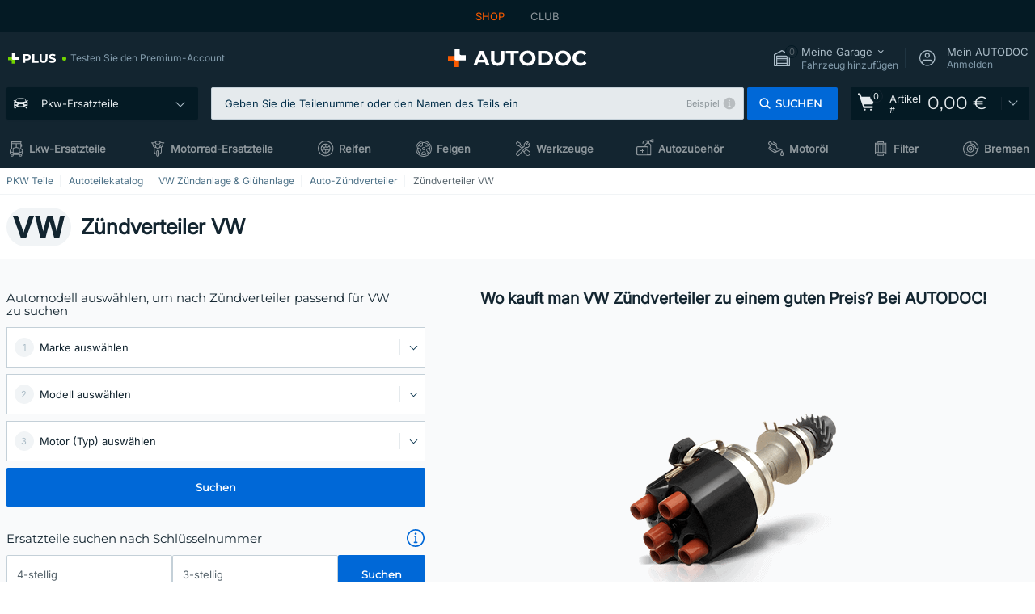

--- FILE ---
content_type: text/html; charset=UTF-8
request_url: https://www.autodoc.de/autoteile/zundverteiler-einzelteile-10248/vw
body_size: 31633
content:
<!DOCTYPE html>
<html lang="de">
<head>
    <meta charset="utf-8">
    <title>Zündverteiler VW kaufen | Original Qualität & günstiger Preis bei AUTODOC</title>
    <meta name="description" content="【TOP ❗ ANGEBOT】⚡️ ➤ Zündverteiler VW kaufen ✅ Riesige Auswahl an KFZ-Ersatzteilen von führenden Marken ✚ Spitzenpreise für jedes Budget ❗ Bestellen Sie jetzt bei AUTODOC und sparen Sie! Versandkostenfrei ab 120 &euro;.">
    <meta name="keywords" content="">

        
    <meta name="viewport" content="width=device-width, initial-scale=1.0">
    <meta name="csrf-token" content="uvhW83whN5nnyIN2BIrlWLHcE3nRK4M8c42c5uUG">
    <meta name="format-detection" content="telephone=no">
    <meta http-equiv="x-ua-compatible" content="ie=edge">
    <meta name="robots" content="index, follow">

    <link rel="canonical" href="https://www.autodoc.de/autoteile/zundverteiler-einzelteile-10248/vw">
    <link rel="alternate" hreflang="de" href="https://www.autodoc.de/autoteile/zundverteiler-einzelteile-10248/vw">
    <link rel="alternate" hreflang="fr-FR" href="https://www.auto-doc.fr/pieces-detachees/distributeur-dallumage-composants-10248/vw">
    <link rel="alternate" hreflang="es-ES" href="https://www.autodoc.es/repuestos/distribuidor-de-encendido-piezas-10248/vw">
    <link rel="alternate" hreflang="en-GB" href="https://www.autodoc.co.uk/car-parts/ignition-distributor-parts-10248/vw">
    <link rel="alternate" hreflang="it-IT" href="https://www.auto-doc.it/pezzi-di-ricambio/distributore-daccensione-componenti-singoli-10248/vw">
    <link rel="alternate" hreflang="de-AT" href="https://www.auto-doc.at/autoteile/zundverteiler-einzelteile-10248/vw">
    <link rel="alternate" hreflang="de-CH" href="https://www.auto-doc.ch/autoteile/zundverteiler-einzelteile-10248/vw">
    <link rel="alternate" hreflang="pt-PT" href="https://www.auto-doc.pt/pecas-sobresselentes/distribuidor-de-ignicao-pecas-10248/vw">
    <link rel="alternate" hreflang="nl-NL" href="https://www.autodoc.nl/auto-onderdelen/stroomverdeler-componenten-10248/vw">
    <link rel="alternate" hreflang="da-DK" href="https://www.autodoc.dk/reservedele/stroemfordeler-og-dele-10248/vw">
    <link rel="alternate" hreflang="fi-FI" href="https://www.autodoc.fi/autonosat/virranjakaja-osat-10248/vw">
    <link rel="alternate" hreflang="sv-SE" href="https://www.autodoc.se/reservdelar/tandfoerdelare-delar-10248/vw">
    <link rel="alternate" hreflang="pl-PL" href="https://www.autodoc.pl/czesci-zapasowe/rozdzielacz_zaplonu_pojedyncze_czezci-10248/vw">
    <link rel="alternate" hreflang="cs-CZ" href="https://www.autodoc.cz/autodily/rozdelovac_zapalovani-10248/vw">
    <link rel="alternate" hreflang="bg-BG" href="https://www.autodoc.bg/rezervni-chasti/distribuetoer_na_zapalvanetoe_edinichni_chasti-10248/vw">
    <link rel="alternate" hreflang="el-GR" href="https://www.autodoc.gr/exartimata-aftokiniton/dianomeas_exartimata-10248/vw">
    <link rel="alternate" hreflang="hu-HU" href="https://www.autodoc.hu/jarmu-alkatreszek/gyuejtaselosztoe_alkatreszek-10248/vw">
    <link rel="alternate" hreflang="et-EE" href="https://www.autodoc.ee/auto-osad/sueuetejagaja_ueksikosad-10248/vw">
    <link rel="alternate" hreflang="lv-LV" href="https://www.autodoc.lv/auto-dalas/aizdedzes_sadalitajs_atseviski_komponenti-10248/vw">
    <link rel="alternate" hreflang="sk-SK" href="https://www.autodoc.sk/nahradne-diely/rozdelovac_zapalovania-10248/vw">
    <link rel="alternate" hreflang="lt-LT" href="https://www.autodoc.lt/autodalys/degimo_skirstytuvas_dalys-10248/vw">
    <link rel="alternate" hreflang="sl-SI" href="https://www.autodoc.si/rezervni-deli/razdelinik_vziga_posamezni_deli-10248/vw">
    <link rel="alternate" hreflang="de-LU" href="https://www.autodoc.lu/autoteile/zundverteiler-einzelteile-10248/vw">
    <link rel="alternate" hreflang="nl-BE" href="https://www.autodoc.be/auto-onderdelen/stroomverdeler-componenten-10248/vw">
    <link rel="alternate" hreflang="no-NO" href="https://www.autodoc.co.no/reservedeler/tenningsregulator-10248/vw">
    <link rel="alternate" hreflang="ro-RO" href="https://www.autodoc24.ro/piese-de-schimb/delcou-10248/vw">
    <link rel="alternate" hreflang="fr-BE" href="https://www.auto-doc.be/pieces-detachees/distributeur-dallumage-composants-10248/vw">
    <link rel="alternate" hreflang="en-IE" href="https://www.auto-doc.ie/car-parts/ignition-distributor-parts-10248/vw">
    <link rel="alternate" hreflang="fr-CH" href="https://www.autodoc24.ch/pieces-detachees/distributeur-dallumage-composants-10248/vw">
    <link rel="alternate" hreflang="en-DE" href="https://www.autodoc.parts/car-parts/ignition-distributor-parts-10248/vw">
    <link rel="alternate" hreflang="en-FR" href="https://www.autodoc24.fr/car-parts/ignition-distributor-parts-10248/vw">
    <link rel="alternate" hreflang="en-IT" href="https://www.autodoc24.it/car-parts/ignition-distributor-parts-10248/vw">
    <link rel="alternate" hreflang="en-NL" href="https://www.autodoc24.nl/car-parts/ignition-distributor-parts-10248/vw">
            
    <link href="/assets/54eb94/css/vendor.css?id=c584094dbf87722b988bc196510f004e" media="screen" rel="stylesheet" type="text/css">
    <link href="/assets/54eb94/css/app.css?id=a5d12aac50a5ae3f73994c5dfb82d540" media="screen" rel="stylesheet" type="text/css">
    <link rel="apple-touch-icon-precomposed" sizes="57x57" href="/assets/54eb94/images/apple-touch-icon-57x57.png">
    <link rel="apple-touch-icon-precomposed" sizes="114x114" href="/assets/54eb94/images/apple-touch-icon-114x114.png">
    <link rel="apple-touch-icon-precomposed" sizes="72x72" href="/assets/54eb94/images/apple-touch-icon-72x72.png">
    <link rel="apple-touch-icon-precomposed" sizes="144x144" href="/assets/54eb94/images/apple-touch-icon-144x144.png">
    <link rel="apple-touch-icon-precomposed" sizes="60x60" href="/assets/54eb94/images/apple-touch-icon-60x60.png">
    <link rel="apple-touch-icon-precomposed" sizes="120x120" href="/assets/54eb94/images/apple-touch-icon-120x120.png">
    <link rel="apple-touch-icon-precomposed" sizes="76x76" href="/assets/54eb94/images/apple-touch-icon-76x76.png">
    <link rel="apple-touch-icon-precomposed" sizes="152x152" href="/assets/54eb94/images/apple-touch-icon-152x152.png">
    <link rel="icon" type="image/png" sizes="196x196" href="/assets/54eb94/images/favicon-196x196.png">
    <link rel="icon" type="image/png" sizes="96x96" href="/assets/54eb94/images/favicon-96x96.png">
    <link rel="icon" type="image/png" sizes="32x32" href="/assets/54eb94/images/favicon-32x32.png">
    <link rel="icon" type="image/png" sizes="16x16" href="/assets/54eb94/images/favicon-16x16.png">
    <link rel="icon" type="image/png" sizes="128x128" href="/assets/54eb94/images/favicon-128.png">
    <!-- a.1 -->
<meta data-bing-key-tracker name="msvalidate.01" content="6C45369F110BCE52D1CA91A29BCC5EFE">

        <!-- a.2 -->
<script data-safe-params>
  window.safeParams = {};

  (function () {
    window.safeParams = {
      getUrlParams: function () {
        const currentParams = new URLSearchParams(window.location.search);
        const relevantParams = new URLSearchParams();
        const parametersList = ["awc","tduid","tagtag_uid","source","kk","s24clid","tb_prm","fbclid","gclid","wbraid","gbraid","braid","msclkid","cnxclid","zanpid","siteid","rtbhc","ranMID","ranEAID","wgu","wgexpiry","utm_source","utm_medium","utm_campaign","utm_term","utm_content"];

        for (const [key, value] of currentParams) {
          if (parametersList.includes(key)) {
            relevantParams.append(key, value);
          }
        }

        return relevantParams;
      },
      getTrackingParams: function getTrackingParams (url, params) {
        if (!params.toString()) {
          return url;
        }

        const targetUrl = new URL(url, window.location.origin);
        for (const [key, value] of params) {
          if (!targetUrl.searchParams.has(key)) {
            targetUrl.searchParams.set(key, value);
          }
        }
        return targetUrl.toString();
      },
      isInternalLink: function (url) {
        try {
          const targetUrl = new URL(url, window.location.origin);
          if (targetUrl.protocol.match(/^(mailto|tel|javascript):/i)) {
            return false;
          }
          return targetUrl.origin === window.location.origin;
        } catch (e) {
          return false;
        }
      },
    };

    function initParamsManager () {
      const savedParams = window.safeParams.getUrlParams();

      if (!savedParams.toString()) {
        console.log('no params to save');
        return;
      }

      function processNewLinks (mutations) {
        mutations.forEach(mutation => {
          mutation.addedNodes.forEach(node => {
            if (node.nodeType === Node.ELEMENT_NODE) {
              node.querySelectorAll('a, [data-link]').forEach(element => {
                const url = element.tagName === 'A' ? element.href : element.dataset.link;

                if (window.safeParams.isInternalLink(url)) {
                  const processedUrl = window.safeParams.getTrackingParams(url, savedParams);

                  if (element.tagName === 'A') {
                    element.href = processedUrl;
                  } else {
                    element.dataset.link = processedUrl;
                  }
                }
              });
            }
          });
        });
      }

      const observer = new MutationObserver(processNewLinks);
      observer.observe(document.body, {
        childList: true,
        subtree: true,
      });

      document.querySelectorAll('a, [data-link]').forEach(element => {
        const url = element.tagName === 'A' ? element.href : element.dataset.link;

        if (window.safeParams.isInternalLink(url)) {
          const processedUrl = window.safeParams.getTrackingParams(url, savedParams);

          if (element.tagName === 'A') {
            element.href = processedUrl;
          } else {
            element.dataset.link = processedUrl;
          }
        }
      });
    }

    document.addEventListener('setTermsCookiesChoose', function (e) {
      if (e.detail?.allAnalyticsCookies !== 'denied' || e.detail?.allMarketingCookies !== 'denied') {
        initParamsManager();
      }
    });
  })();
</script>

</head>
<body>
<!-- a.3 -->
<div style="display:none" data-session-start></div>

<script>
        window.popupSettings = JSON.parse('{\u0022register-popup\u0022:{\u0022id\u0022:\u002261a4e42a-d5f1-4d1b-b61b-467a9f0cd2e1\u0022,\u0022type\u0022:\u0022register-popup\u0022,\u0022status\u0022:1,\u0022name\u0022:\u0022Register popup\u0022,\u0022priority\u0022:500,\u0022timeout\u0022:0,\u0022routes\u0022:{\u0022allowed\u0022:[],\u0022disallowed\u0022:[]},\u0022settings\u0022:{\u0022status\u0022:1,\u0022priority\u0022:0},\u0022projectIds\u0022:[218,228,229,230,231,232,233,234,235,236,237,238,239,240,241,242,243,244,245,246,247,248,249,250,251,252,268,719,720,833,893,923,985,984,983],\u0022triggerTypes\u0022:[0],\u0022userType\u0022:0,\u0022createdAt\u0022:\u00222025-12-18T15:12:50.028\u0022,\u0022updatedAt\u0022:\u00222025-12-25T23:02:35.62\u0022},\u0022google-one-tap\u0022:{\u0022id\u0022:\u002277268690-05da-45d6-96c9-3f2482875db3\u0022,\u0022type\u0022:\u0022google-one-tap\u0022,\u0022status\u0022:1,\u0022name\u0022:\u0022Google One Tap popup (Google login)\u0022,\u0022priority\u0022:700,\u0022timeout\u0022:0,\u0022routes\u0022:{\u0022allowed\u0022:[],\u0022disallowed\u0022:[\u0022basketRecoveryByWpn\u0022,\u0022basketRecovery\u0022,\u0022cart\u0022,\u0022cartAccount\u0022,\u0022cartAddress\u0022,\u0022cartAddressGuest\u0022,\u0022cartAllData\u0022,\u0022cartAllDataGuest\u0022,\u0022cartLogin\u0022,\u0022cartPayments\u0022,\u0022cartPaymentsGuest\u0022,\u0022cartSetPayments\u0022,\u0022cartSetPaymentsGuest\u0022,\u0022cartSubscriptionPayments\u0022,\u0022paylink_adyen_bancontact\u0022,\u0022paylink_adyen_credit_card\u0022,\u0022paylink_be2bill\u0022,\u0022paylink_be2bill_oney_checkout\u0022,\u0022paylink_braintree_creditcards\u0022,\u0022paylink_handler\u0022,\u0022paylink_klarna_billie\u0022,\u0022paylink_klarna\u0022,\u0022paylink_klarnacheckout\u0022,\u0022paylink_ps_adyen_credit_card\u0022,\u0022paylink_trustly\u0022,\u0022payment_add\u0022,\u0022payment_adyen_bancontact\u0022,\u0022payment_adyen_credit_card\u0022,\u0022payment_be2bill\u0022,\u0022payment_be2bill_oney_checkout\u0022,\u0022payment_braintree_creditcards\u0022,\u0022payment_handler\u0022,\u0022payment_klarna\u0022,\u0022payment_klarna_billie\u0022,\u0022payment_klarnacheckout\u0022,\u0022payment_ps_adyen_credit_card\u0022,\u0022payment_trustly\u0022,\u0022subscriptionCart\u0022,\u0022subscription_adyen_bancontact\u0022,\u0022subscription_adyen_credit_card\u0022,\u0022subscription_be2bill\u0022,\u0022subscription_be2bill_oney_checkout\u0022,\u0022subscription_braintree_creditcards\u0022,\u0022subscription_handler\u0022,\u0022subscription_klarna\u0022,\u0022subscription_klarna_billie\u0022,\u0022subscription_klarnacheckout\u0022,\u0022subscription_ps_adyen_credit_card\u0022,\u0022subscription_trustly\u0022]},\u0022settings\u0022:{\u0022status\u0022:1,\u0022priority\u0022:0},\u0022projectIds\u0022:[218,228,229,230,231,232,233,234,235,236,237,238,239,240,241,242,243,244,245,246,247,248,249,250,251,252,268,719,720,833,893,923,985,984,983],\u0022triggerTypes\u0022:[1],\u0022userType\u0022:0,\u0022createdAt\u0022:\u00222025-12-18T15:49:54.611\u0022,\u0022updatedAt\u0022:\u00222025-12-25T23:25:36.807\u0022},\u0022conversion-offer\u0022:{\u0022id\u0022:\u002270384edf-d314-4df3-ae62-7b0e593dee09\u0022,\u0022type\u0022:\u0022conversion-offer\u0022,\u0022status\u0022:1,\u0022name\u0022:\u0022Conversion offer (Coupon User Churn)\u0022,\u0022priority\u0022:500,\u0022timeout\u0022:0,\u0022routes\u0022:{\u0022allowed\u0022:[],\u0022disallowed\u0022:[]},\u0022settings\u0022:{\u0022status\u0022:1,\u0022priority\u0022:0},\u0022projectIds\u0022:[218],\u0022triggerTypes\u0022:[0],\u0022userType\u0022:2,\u0022createdAt\u0022:\u00222025-12-18T16:23:41.058\u0022,\u0022updatedAt\u0022:\u00222025-12-25T23:31:05.725\u0022},\u0022interstitial-banner\u0022:{\u0022id\u0022:\u0022646702a5-2c59-4fde-bcc4-c5a4f4ecc9ec\u0022,\u0022type\u0022:\u0022interstitial-banner\u0022,\u0022status\u0022:1,\u0022name\u0022:\u0022Interstitial banner\u0022,\u0022priority\u0022:900,\u0022timeout\u0022:0,\u0022routes\u0022:{\u0022allowed\u0022:[],\u0022disallowed\u0022:[\u0022payment_add\u0022,\u0022payment_handler\u0022,\u0022payment_be2bill\u0022,\u0022payment_klarna\u0022,\u0022payment_klarnacheckout\u0022,\u0022payment_klarna_billie\u0022,\u0022payment_trustly\u0022,\u0022payment_braintree_creditcards\u0022,\u0022paylink_handler\u0022,\u0022paylink_be2bill\u0022,\u0022paylink_klarna\u0022,\u0022paylink_klarnacheckout\u0022,\u0022paylink_trustly\u0022,\u0022paylink_braintree_creditcards\u0022,\u0022subscription_handler\u0022,\u0022subscription_be2bill\u0022,\u0022subscription_klarna\u0022,\u0022subscription_klarnacheckout\u0022,\u0022subscription_trustly\u0022,\u0022subscription_braintree_creditcards\u0022,\u0022cart\u0022,\u0022cartAllData\u0022,\u0022cartAllDataGuest\u0022,\u0022cartAccount\u0022,\u0022cartLogin\u0022,\u0022cartAddress\u0022,\u0022cartAddressGuest\u0022,\u0022cartPayments\u0022,\u0022cartPaymentsGuest\u0022,\u0022cartSetPayments\u0022,\u0022cartSetPaymentsGuest\u0022,\u0022basketRecoveryByWpn\u0022,\u0022basketRecovery\u0022,\u0022payment_adyen_credit_card\u0022,\u0022payment_adyen_bancontact\u0022,\u0022return_return\u0022]},\u0022settings\u0022:{\u0022status\u0022:1,\u0022priority\u0022:0},\u0022projectIds\u0022:[218,228,229,230,231,232,233,234,235,236,237,238,239,240,241,242,243,244,245,246,247,248,249,250,251,252,268,719,720,833,893,923,983,984,985],\u0022triggerTypes\u0022:[1],\u0022userType\u0022:2,\u0022createdAt\u0022:\u00222025-12-18T16:18:49.003\u0022,\u0022updatedAt\u0022:\u00222025-12-25T23:30:11.07\u0022},\u0022simple-popup\u0022:{\u0022id\u0022:\u002269d516a7-8ae2-460d-af6d-de578709b84d\u0022,\u0022type\u0022:\u0022simple-popup\u0022,\u0022status\u0022:1,\u0022name\u0022:\u0022Simple popup settings (default)\u0022,\u0022priority\u0022:500,\u0022timeout\u0022:0,\u0022routes\u0022:{\u0022allowed\u0022:[],\u0022disallowed\u0022:[]},\u0022settings\u0022:{\u0022status\u0022:1,\u0022priority\u0022:0},\u0022projectIds\u0022:[218,228,229,230,231,232,233,234,235,236,237,238,239,240,241,242,243,244,245,246,247,248,249,250,251,252,268,719,720,833,893,923,985,984,983],\u0022triggerTypes\u0022:[0],\u0022userType\u0022:2,\u0022createdAt\u0022:\u00222025-12-18T15:38:38.051\u0022,\u0022updatedAt\u0022:\u00222025-12-25T23:14:07.819\u0022},\u0022mobile-app-bonus-popup\u0022:{\u0022id\u0022:\u0022aac5231b-55a2-450e-87ed-7bb9827c8d13\u0022,\u0022type\u0022:\u0022mobile-app-bonus-popup\u0022,\u0022status\u0022:1,\u0022name\u0022:\u0022Mobile app bonus popup after selector change\u0022,\u0022priority\u0022:500,\u0022timeout\u0022:0,\u0022routes\u0022:{\u0022allowed\u0022:[],\u0022disallowed\u0022:[]},\u0022settings\u0022:{\u0022status\u0022:1,\u0022priority\u0022:0},\u0022projectIds\u0022:[218,228,229,230,231,232,233,234,235,236,237,238,239,240,241,242,243,244,245,246,247,248,249,250,251,252,268,719,720,833,893,923,983,984,985],\u0022triggerTypes\u0022:[0],\u0022userType\u0022:2,\u0022createdAt\u0022:\u00222025-12-18T15:28:02.741\u0022,\u0022updatedAt\u0022:\u00222025-12-25T23:04:21.464\u0022},\u0022selector-profile-tab\u0022:{\u0022id\u0022:\u0022fd00580e-42f3-4de7-94f8-52a9e9dfa0df\u0022,\u0022type\u0022:\u0022selector-profile-tab\u0022,\u0022status\u0022:1,\u0022name\u0022:\u0022Selector profile tab (Garage selector)\u0022,\u0022priority\u0022:500,\u0022timeout\u0022:0,\u0022routes\u0022:{\u0022allowed\u0022:[],\u0022disallowed\u0022:[]},\u0022settings\u0022:{\u0022status\u0022:1,\u0022priority\u0022:0},\u0022projectIds\u0022:[218,228,229,230,231,232,233,234,235,236,237,238,239,240,241,242,243,244,245,246,247,248,249,250,251,252,268,719,720,833,893,923,983,984,985],\u0022triggerTypes\u0022:[0],\u0022userType\u0022:2,\u0022createdAt\u0022:\u00222025-12-18T15:40:22.563\u0022,\u0022updatedAt\u0022:\u00222025-12-25T23:14:56.987\u0022},\u0022cookies-popup\u0022:{\u0022id\u0022:\u00223b241101-e2bb-4255-8caf-4136c566a967\u0022,\u0022type\u0022:\u0022cookies-popup\u0022,\u0022status\u0022:1,\u0022name\u0022:\u0022Cookie PopUp Main\u0022,\u0022priority\u0022:800,\u0022timeout\u0022:0,\u0022routes\u0022:{\u0022allowed\u0022:[],\u0022disallowed\u0022:[\u0022basketRecovery\u0022,\u0022basketRecoveryByWpn\u0022,\u0022basket_alldata_redirect\u0022,\u0022basket_shipping_redirect\u0022,\u0022basket_guest_alldata_redirect\u0022,\u0022cart\u0022,\u0022cartAccount\u0022,\u0022cartAddress\u0022,\u0022cartAddressGuest\u0022,\u0022cartAllData\u0022,\u0022cartAllDataGuest\u0022,\u0022cartLogin\u0022,\u0022cartPayments\u0022,\u0022cartPaymentsGuest\u0022,\u0022cartSetPayments\u0022,\u0022cartSetPaymentsGuest\u0022,\u0022cartSubscriptionPayments\u0022,\u0022paylink_adyen_bancontact\u0022,\u0022paylink_adyen_credit_card\u0022,\u0022paylink_be2bill\u0022,\u0022paylink_be2bill_oney_checkout\u0022,\u0022paylink_braintree_creditcards\u0022,\u0022paylink_handler\u0022,\u0022paylink_klarna\u0022,\u0022paylink_klarna_billie\u0022,\u0022paylink_klarnacheckout\u0022,\u0022paylink_ps_adyen_credit_card\u0022,\u0022paylink_trustly\u0022,\u0022payment_add\u0022,\u0022payment_adyen_bancontact\u0022,\u0022payment_adyen_credit_card\u0022,\u0022payment_be2bill\u0022,\u0022payment_be2bill_oney_checkout\u0022,\u0022payment_braintree_creditcards\u0022,\u0022payment_handler\u0022,\u0022payment_klarna\u0022,\u0022payment_klarna_billie\u0022,\u0022payment_klarnacheckout\u0022,\u0022payment_ps_adyen_credit_card\u0022,\u0022payment_trustly\u0022,\u0022subscriptionCart\u0022,\u0022subscription_adyen_bancontact\u0022,\u0022subscription_adyen_credit_card\u0022,\u0022subscription_be2bill\u0022,\u0022subscription_be2bill_oney_checkout\u0022,\u0022subscription_braintree_creditcards\u0022,\u0022subscription_handler\u0022,\u0022subscription_klarna\u0022,\u0022subscription_klarna_billie\u0022,\u0022subscription_klarnacheckout\u0022,\u0022subscription_ps_adyen_credit_card\u0022,\u0022subscription_trustly\u0022]},\u0022settings\u0022:{\u0022status\u0022:1,\u0022priority\u0022:0},\u0022projectIds\u0022:[218,228,229,230,231,232,233,234,235,236,237,238,239,240,241,242,243,244,245,246,247,248,249,250,251,252,268,719,720,833,893,923,983,984,985],\u0022triggerTypes\u0022:[1,0],\u0022userType\u0022:2,\u0022createdAt\u0022:\u00221999-12-31T22:00:00\u0022,\u0022updatedAt\u0022:\u00222025-12-25T23:01:05.508\u0022},\u0022login-popup\u0022:{\u0022id\u0022:\u00229fcb6af2-297d-4eee-87ee-2c19c3b41007\u0022,\u0022type\u0022:\u0022login-popup\u0022,\u0022status\u0022:1,\u0022name\u0022:\u0022Login popup\u0022,\u0022priority\u0022:500,\u0022timeout\u0022:0,\u0022routes\u0022:{\u0022allowed\u0022:[],\u0022disallowed\u0022:[]},\u0022settings\u0022:{\u0022status\u0022:1,\u0022priority\u0022:0},\u0022projectIds\u0022:[218,228,229,230,231,232,233,234,235,236,237,238,239,240,241,242,243,244,245,246,247,248,249,250,251,252,268,719,720,833,893,923,983,984,985],\u0022triggerTypes\u0022:[0],\u0022userType\u0022:0,\u0022createdAt\u0022:\u00222025-12-18T15:11:35.206\u0022,\u0022updatedAt\u0022:\u00222025-12-25T23:02:00.763\u0022},\u0022login-before-wishlist-add\u0022:{\u0022id\u0022:\u002288960085-9b57-4a27-a586-2a01c0eedf98\u0022,\u0022type\u0022:\u0022login-before-wishlist-add\u0022,\u0022status\u0022:1,\u0022name\u0022:\u0022Login before wishlist add\u0022,\u0022priority\u0022:500,\u0022timeout\u0022:0,\u0022routes\u0022:{\u0022allowed\u0022:[],\u0022disallowed\u0022:[]},\u0022settings\u0022:{\u0022status\u0022:1,\u0022priority\u0022:0},\u0022projectIds\u0022:[218,228,229,230,231,232,233,234,235,236,237,238,239,240,241,242,243,244,245,246,247,248,249,250,251,252,268,719,720,833,893,923,983,984,985],\u0022triggerTypes\u0022:[0],\u0022userType\u0022:0,\u0022createdAt\u0022:\u00222025-12-18T16:17:05.533\u0022,\u0022updatedAt\u0022:\u00222025-12-25T23:29:35.705\u0022},\u0022product-add-to-cart-related\u0022:{\u0022id\u0022:\u00226e3dd388-dcc6-46d5-8ccb-025ac24b353e\u0022,\u0022type\u0022:\u0022product-add-to-cart-related\u0022,\u0022status\u0022:1,\u0022name\u0022:\u0022Related products\u0022,\u0022priority\u0022:700,\u0022timeout\u0022:0,\u0022routes\u0022:{\u0022allowed\u0022:[],\u0022disallowed\u0022:[\u0022accessories_listing\u0022,\u0022accessories_listing_brand\u0022,\u0022chemicals_listing_brand\u0022,\u0022chemicals_listing\u0022,\u0022compatibility_transaction\u0022,\u0022criterion_listing\u0022,\u0022index_accessories\u0022,\u0022motoroil_release\u0022,\u0022motoroil_viscosity\u0022,\u0022motoroil_viscosity_brand\u0022,\u0022oe_number\u0022,\u0022promotional_transaction\u0022,\u0022short_number\u0022,\u0022tools_listing\u0022,\u0022tools_listing_brand\u0022]},\u0022settings\u0022:{\u0022status\u0022:1,\u0022priority\u0022:0},\u0022projectIds\u0022:[218,228,229,230,231,232,233,234,235,236,237,238,239,240,241,242,243,244,245,246,247,248,249,250,251,252,268,719,720,833,893,923,983,984,985],\u0022triggerTypes\u0022:[5,0],\u0022userType\u0022:2,\u0022createdAt\u0022:\u00222025-12-18T15:33:56.811\u0022,\u0022updatedAt\u0022:\u00222025-12-29T12:35:21.806\u0022},\u0022sidebar-key-characteristics\u0022:{\u0022id\u0022:\u0022e5062320-330d-4b09-b5e8-d2828f87310d\u0022,\u0022type\u0022:\u0022sidebar-key-characteristics\u0022,\u0022status\u0022:1,\u0022name\u0022:\u0022Sidebar key characteristics\u0022,\u0022priority\u0022:900,\u0022timeout\u0022:0,\u0022routes\u0022:{\u0022allowed\u0022:[],\u0022disallowed\u0022:[]},\u0022settings\u0022:{\u0022status\u0022:1,\u0022priority\u0022:0},\u0022projectIds\u0022:[218,228,229,230,231,232,233,234,235,236,237,238,239,240,241,242,243,244,245,246,247,248,249,250,251,252,268,719,720,833,893,923,983,984,985],\u0022triggerTypes\u0022:[2],\u0022userType\u0022:2,\u0022createdAt\u0022:\u00222025-12-18T15:57:38.023\u0022,\u0022updatedAt\u0022:\u00222025-12-25T23:27:58.337\u0022},\u0022forgot-password\u0022:{\u0022id\u0022:\u0022c6608e5d-e436-4c2a-9175-7d9d79429f40\u0022,\u0022type\u0022:\u0022forgot-password\u0022,\u0022status\u0022:1,\u0022name\u0022:\u0022Forgot password\u0022,\u0022priority\u0022:500,\u0022timeout\u0022:0,\u0022routes\u0022:{\u0022allowed\u0022:[],\u0022disallowed\u0022:[]},\u0022settings\u0022:{\u0022status\u0022:1,\u0022priority\u0022:0},\u0022projectIds\u0022:[218,228,229,230,231,232,233,234,235,236,237,238,239,240,241,242,243,244,245,246,247,248,249,250,251,252,268,719,720,833,893,923,983,984,985],\u0022triggerTypes\u0022:[0],\u0022userType\u0022:0,\u0022createdAt\u0022:\u00222025-12-18T15:24:01.686\u0022,\u0022updatedAt\u0022:\u00222025-12-25T23:03:05.621\u0022},\u0022not-found-car\u0022:{\u0022id\u0022:\u00225b0df7ab-49f2-4647-a827-05298ecbd6de\u0022,\u0022type\u0022:\u0022not-found-car\u0022,\u0022status\u0022:1,\u0022name\u0022:\u0022Car not found\u0022,\u0022priority\u0022:500,\u0022timeout\u0022:0,\u0022routes\u0022:{\u0022allowed\u0022:[],\u0022disallowed\u0022:[]},\u0022settings\u0022:{\u0022status\u0022:1,\u0022priority\u0022:0},\u0022projectIds\u0022:[218,228,229,230,231,232,233,234,235,236,237,238,239,240,241,242,243,244,245,246,247,248,249,250,251,252,268,719,720,833,893,923,985,984,983],\u0022triggerTypes\u0022:[0],\u0022userType\u0022:2,\u0022createdAt\u0022:\u00222025-12-18T15:30:22.898\u0022,\u0022updatedAt\u0022:\u00222025-12-25T23:05:36.734\u0022},\u0022selector-popup\u0022:{\u0022id\u0022:\u0022673a344d-1152-4490-bb78-522a0809498f\u0022,\u0022type\u0022:\u0022selector-popup\u0022,\u0022status\u0022:1,\u0022name\u0022:\u0022Selector\u0022,\u0022priority\u0022:600,\u0022timeout\u0022:0,\u0022routes\u0022:{\u0022allowed\u0022:[],\u0022disallowed\u0022:[]},\u0022settings\u0022:{\u0022status\u0022:1,\u0022priority\u0022:0},\u0022projectIds\u0022:[218,228,229,230,231,232,233,234,235,236,237,238,239,240,241,242,243,244,245,246,247,248,249,250,251,252,268,719,720,833,893,923,985,984,983],\u0022triggerTypes\u0022:[0],\u0022userType\u0022:2,\u0022createdAt\u0022:\u00222025-12-18T15:25:55.839\u0022,\u0022updatedAt\u0022:\u00222025-12-25T23:03:38.173\u0022}}');
    </script>
<div id="app"
            data-user-id="" data-cart-id="" data-ubi="" data-cart-count="0" data-maker-id="121" data-model-id="" data-car-id="" data-404-page="false" data-route-name="category_maker" data-ab-test-type data-ab-test-group data-ab-test-keys data-ab-test-values
    >
<div class="header-wrap" data-header-wrap>
    <div class="header-cross-products">
    <div class="wrap">
        <ul class="header-cross-products__list">
                            <li>
                    <span class="header-cross-products__link active"
                                                    >
                        SHOP
                    </span>
                </li>
                            <li>
                    <span class="header-cross-products__link"
                           role="link" tabindex="0" data-link="https://club.autodoc.de/?to=%2F&amp;utm_source=www.autodoc.de&amp;utm_medium=referral&amp;utm_term=de&amp;utm_content=category_maker%7Cdesktop%7C&amp;utm_campaign=header_club " data-target="_blank"                           >
                        CLUB
                    </span>
                </li>
                    </ul>
    </div>
</div>

        <header class="header" >
        <div class="wrap">
            <div class="header__top">
                <div class="header-atd-plus"
     role="link"
     tabindex="0"
     data-tooltip-hover
     data-plus-tooltip
     data-ajax-link="https://www.autodoc.de/ajax/get-plus-tooltip"
     data-link="https://www.autodoc.de/services/plus-service"
>
    <span class="header-atd-plus__logo">
        <svg class='base-svg' role='none'>
            <use xlink:href='/assets/54eb94/images/icon-sprite-color.svg#sprite-plus-icon-color'></use>
        </svg>
    </span>
    <div class="header-atd-plus__title">Testen Sie den Premium-Account</div>
</div>

                <div class="header__logo">
                                                <a href="https://www.autodoc.de/">
                                <img src="https://scdn.autodoc.de/static/logo/logo-light.svg"
                                     alt="AUTODOC Deutschland">
                            </a>                                    </div>
                <div class="header__top-right">
                    <div class="header__top-right-item header-garage " data-document-click-none
     data-garage-link="https://www.autodoc.de/ajax/get-garage-tooltip">
    <div class="header-garage__wrap" role="button" tabindex="0" data-show-tooltip-garage>
        <div class="header-garage__icon">
            <svg class='base-svg' role='none'>
                <use xlink:href='/assets/54eb94/images/icon-sprite-bw.svg#sprite-garage-icon-bw'></use>
            </svg>
            <span class="header-garage__amount" data-cart-count="0">0</span>
        </div>
        <div class="header-garage__text">
            <span class="header-garage__text-title">Meine Garage</span>
                            <div class="header-garage__text-brand">
                    Fahrzeug hinzufügen                </div>
                    </div>
    </div>
    <div class="header-garage__tooltip" data-tooltip-mouseleave data-tooltip-garage data-garage-tooltip-container
        data-garage-cars="0"
    >
    </div>
</div>
                                                                <div class="header__top-right-item header-login js-login-popup" data-login-show role="button" tabindex="0">
                            <div class="header-login__icon">
                                <svg class='base-svg' role='none'>
                                    <use
                                        xlink:href='/assets/54eb94/images/icon-sprite-bw.svg#sprite-user-icon-bw'></use>
                                </svg>
                            </div>
                            <div class="header-login__text">
                                <span class="header-login__text-title">Mein AUTODOC</span>
                                Anmelden                            </div>
                        </div>
                                    </div>
                <div data-header-top-right></div>
            </div>
            <div class="header__panel">
    <div class="header-menu" data-burger-mobile
         data-current-subdomain="" tabindex="0" role="button">
        <div class="header-menu__desk" data-header-menu-link>
                                <svg class='header-menu__desk-icon base-svg' role='none'>
                        <use xlink:href='/assets/54eb94/images/icon-sprite-bw.svg#sprite-car-icon-full-bw'></use>
                    </svg>
                    <a href="https://www.autodoc.de/autoteile" class="header-menu__desk-title"
                        data-image="/assets/54eb94/images/icon-sprite-bw.svg#sprite-car-icon-full-bw" tabindex="-1">
                        Pkw-Ersatzteile                    </a>                    </div>
        <div class="header-menu__mobile">
            <svg class='base-svg' role='none'>
                <use xlink:href='/assets/54eb94/images/icon-sprite-bw.svg#sprite-burger-icon-bw'></use>
            </svg>
        </div>
    </div>

            <div class="header-search" data-mobile-search data-document-click-none>
    <div class="header-search__overlay" data-hide-autocomplete></div>
    <form method="get" action="https://www.autodoc.de/search" class="header-search__wrap" data-autocomplete-form>
        <div class="header-search__close" data-hide-autocomplete></div>
        <div class="header-search__input">
            <input type="text"
                   class="form-input"
                   name="keyword"
                   value=""
                   placeholder="Geben Sie die Teilenummer oder den Namen des Teils ein"
                   autocomplete="off"
                   data-show-autocomplete
                   data-search-autocomplete-input
                   data-cnstrc-login-password-exclude
            >

            <div class="header-search__clear" data-search-clear-input></div>
            <div class="header-search__example"
                 role="button"
                 tabindex="0"
                 data-popup-search-example-btn>Beispiel</div>

        </div>
        <span class="header-search__button btn btn--md" role="button" tabindex="0" data-search-submit-button>
            <svg role='none'>
                <use xlink:href="/assets/54eb94/images/icon-sprite-bw.svg#sprite-search-icon-bw"></use>
            </svg>
            <span>Suchen</span>
        </span>
    </form>
</div>
    
    <span class="header-show-mob" data-show-autocomplete tabindex="0" role="button">
        <svg role='none'>
            <use xlink:href="/assets/54eb94/images/icon-sprite-bw.svg#sprite-search-icon-bw"></use>
        </svg>
    </span>
    <div class="header-cart"
     data-header-cart
     
     
     data-header-cart-middle
     role="link"
     tabindex="0"
     data-link="https://www.autodoc.de/basket">
    <script>var ubi = '';</script>
    <div class="header-cart__icon">
    <svg class="base-svg" role='none'>
        <use xlink:href="/assets/54eb94/images/icon-sprite-bw.svg#sprite-basket-icon-bw"></use>
    </svg>
    <span class="header-cart__amount" data-cart-count-products="0">0</span>
</div>
<div class="header-cart__text">
    Artikel <span class="header-cart__text-number">#</span>
</div>
<div class="header-cart__total" data-order-sum="0">
    0,00 &euro;
</div>
    <div class="header-cart__tooltip" data-header-cart-tooltip>
            <div class="header-cart__tooltip-empty">Ihr Warenkorb ist leer</div>

            </div>
</div>
</div>
            <nav>
    <ul class="header-nav">
                    <li class="header-nav__item">
                <svg class="header-nav__icon base-svg" role='none'>
                    <use xlink:href="/assets/54eb94/images/icon-sprite-bw.svg#sprite-truck-empty-bw"></use>
                </svg>
                <a href="https://lkwteile.autodoc.de/" data-parent-id="200000" class="header-nav__link">
                Lkw-Ersatzteile
                </a>            </li>
                    <li class="header-nav__item">
                <svg class="header-nav__icon base-svg" role='none'>
                    <use xlink:href="/assets/54eb94/images/icon-sprite-bw.svg#sprite-moto-empty-bw"></use>
                </svg>
                <a href="https://moto.autodoc.de/" data-parent-id="43000" class="header-nav__link">
                Motorrad-Ersatzteile
                </a>            </li>
                    <li class="header-nav__item">
                <svg class="header-nav__icon base-svg" role='none'>
                    <use xlink:href="/assets/54eb94/images/icon-sprite-bw.svg#sprite-tyres-icon-bw"></use>
                </svg>
                <a href="https://www.autodoc.de/reifen" data-parent-id="23208" class="header-nav__link">
                Reifen
                </a>            </li>
                    <li class="header-nav__item">
                <svg class="header-nav__icon base-svg" role='none'>
                    <use xlink:href="/assets/54eb94/images/icon-sprite-bw.svg#sprite-rims-bw"></use>
                </svg>
                <a href="https://www.autodoc.de/felgen" data-parent-id="90000" class="header-nav__link">
                Felgen
                </a>            </li>
                    <li class="header-nav__item">
                <svg class="header-nav__icon base-svg" role='none'>
                    <use xlink:href="/assets/54eb94/images/icon-sprite-bw.svg#sprite-tools-icon-bw"></use>
                </svg>
                <a href="https://www.autodoc.de/werkzeuge" data-parent-id="36000" class="header-nav__link">
                Werkzeuge
                </a>            </li>
                    <li class="header-nav__item">
                <svg class="header-nav__icon base-svg" role='none'>
                    <use xlink:href="/assets/54eb94/images/icon-sprite-bw.svg#sprite-misc-icon-bw"></use>
                </svg>
                <a href="https://www.autodoc.de/autozubehoer" data-parent-id="33000" class="header-nav__link">
                Autozubehör
                </a>            </li>
                    <li class="header-nav__item">
                <svg class="header-nav__icon base-svg" role='none'>
                    <use xlink:href="/assets/54eb94/images/icon-sprite-bw.svg#sprite-oil-icon-bw"></use>
                </svg>
                <a href="https://www.autodoc.de/motoroel" data-parent-id="12094" class="header-nav__link">
                Motoröl
                </a>            </li>
                    <li class="header-nav__item">
                <svg class="header-nav__icon base-svg" role='none'>
                    <use xlink:href="/assets/54eb94/images/icon-sprite-bw.svg#sprite-filters-icon-bw"></use>
                </svg>
                <a href="https://www.autodoc.de/autoteile/filter" data-parent-id="10105" class="header-nav__link">
                Filter
                </a>            </li>
                    <li class="header-nav__item">
                <svg class="header-nav__icon base-svg" role='none'>
                    <use xlink:href="/assets/54eb94/images/icon-sprite-bw.svg#sprite-brackes-icon-bw"></use>
                </svg>
                <a href="https://www.autodoc.de/autoteile/bremsanlage" data-parent-id="10106" class="header-nav__link">
                Bremsen
                </a>            </li>
            </ul>
</nav>
        </div>
            </header>

</div>
<main class="parts-page" id="main"  >
    <div class="app-left-banner app-left-banner--under-overlay" data-app-left-banner data-removed-dom-element>
</div>
            <div data-popup-live-chat-wrapper></div>

            <div class="head-page">
        <nav class="breadcrumbs swipe">
        <script type="application/ld+json">{
    "@context": "https://schema.org",
    "@type": "BreadcrumbList",
    "itemListElement": [
        {
            "@type": "ListItem",
            "position": 1,
            "item": {
                "@type": "Thing",
                "name": "PKW Teile",
                "@id": "https://www.autodoc.de/#parts"
            }
        },
        {
            "@type": "ListItem",
            "position": 2,
            "item": {
                "@type": "Thing",
                "name": "Autoteilekatalog",
                "@id": "https://www.autodoc.de/autoteile"
            }
        },
        {
            "@type": "ListItem",
            "position": 3,
            "item": {
                "@type": "Thing",
                "name": "VW Zündanlage & Glühanlage",
                "@id": "https://www.autodoc.de/autoteile/zund-gluhanlage/vw"
            }
        },
        {
            "@type": "ListItem",
            "position": 4,
            "item": {
                "@type": "Thing",
                "name": "Auto-Zündverteiler",
                "@id": "https://www.autodoc.de/autoteile/zundverteiler-einzelteile-10248"
            }
        },
        {
            "@type": "ListItem",
            "position": 5,
            "item": {
                "@type": "Thing",
                "name": "Zündverteiler VW"
            }
        }
    ]
}</script>        <ol class="wrap">
                            <li class="breadcrumbs__item">
                                            <a href="https://www.autodoc.de/#parts">
                        PKW Teile
                        </a>                                    </li>
                            <li class="breadcrumbs__item">
                                            <a href="https://www.autodoc.de/autoteile">
                        Autoteilekatalog
                        </a>                                    </li>
                            <li class="breadcrumbs__item">
                                            <a href="https://www.autodoc.de/autoteile/zund-gluhanlage/vw">
                        VW Zündanlage & Glühanlage
                        </a>                                    </li>
                            <li class="breadcrumbs__item">
                                            <a href="https://www.autodoc.de/autoteile/zundverteiler-einzelteile-10248">
                        Auto-Zündverteiler
                        </a>                                    </li>
                            <li class="breadcrumbs__item">
                                            Zündverteiler VW
                                    </li>
                    </ol>
    </nav>

        <div class="head-page__title wrap">
            <h1 class="head-page__name title-h1">Zündverteiler VW</h1>
            <div class="head-page__image">
                <img class="lazyload" src="https://scdn.autodoc.de/makers/121.svg"
                     data-srcset="https://scdn.autodoc.de/makers/121.svg 1x"
                     srcset="https://www.autodoc.de/lazyload.php?width=70&amp;height=35"
                     alt="Volkswagen Zündverteiler">
            </div>
        </div>
    </div>
    <div class="head-selector">
        <div class="wrap">
            <div class="row row-gap-16">
                <div class="col-12 col-lg-5">
                    <div class="search-car-box"
     data-selector-hint-wrapper
     data-ga4-selector-object="block"
     data-car-search-selector
     data-car-search-type="base"
     data-onboarding-type="selector"
     data-selector-hint-wrapper
>
        <div class="car-selector" data-selector data-car-selector-dropdown>
    <div class="car-selector__refresh-wrap hidden" data-selector-reset tabindex="0" role="button">
        <div class="car-selector__refresh">
            <svg class="base-svg" role='none'>
                <use xlink:href="/assets/54eb94/images/icon-sprite-bw.svg#sprite-refresh-icon-bw"></use>
            </svg>
        </div>
    </div>

            <div class="car-selector__title">Automodell auswählen, um nach Zündverteiler passend für VW zu suchen</div>
    
    
    <form class="car-selector__wrap" onsubmit="return false;" data-vehicle-form>
            <input name="nodeId" type="hidden" value="10248">
    <input name="nodeAlias" type="hidden" value="zundverteiler-einzelteile">
                
        <div class="car-selector__wrap-form"
     data-selector-maker
     data-form-row
     data-kmtx="873"
>
    <input type="hidden" name="makerId" value="-1">
    <div class="car-selector__wrap-item">
        <div class="car-selector__form-select car-selector__form-select--dropdown form-select form-select--lg" data-selector-block data-selector-block-list-maker
             data-hint-anchor="form_maker_id">
            <div class="car-selector__dropdown-button" tabindex="0" data-dropdown-model-button="maker"><span>Marke auswählen</span></div>
            <div class="car-selector__dropdown-search" data-dropdown-model-search-parent="">
                <input class="car-selector__dropdown-search-input" data-dropdown-search-input="makers" data-dropdown-model-search="makers" type="text" placeholder="Suchen">
                <span class="car-selector__dropdown-search-clear" data-dropdown-search-clear=""></span>
            </div>
            <div class="car-selector__dropdown-wrap" data-dropdown-model-wrap="maker">
                <div class="car-selector__dropdown-wrap-top">
                    <div class="car-selector__dropdown-top-mob">
                        <span class="car-selector__dropdown-top-mob-arrow" data-dropdown-search-back="">
                            <svg role='none'>
                                <use xlink:href="/assets/54eb94/images/icon-sprite-bw.svg#sprite-right-arrow-icon-bw"></use>
                            </svg>
                        </span>
                        <span class="car-selector__dropdown-top-mob-heading">Marke auswählen</span>
                        <span class="car-selector__dropdown-top-mob-close" data-dropdown-search-close=""></span>
                    </div>
                    <div class="car-selector__dropdown-search d-lg-none d-block" data-dropdown-model-search-parent="">
                        <input class="car-selector__dropdown-search-input" data-dropdown-search-input="makers" data-dropdown-model-search="makers" type="text" placeholder="Suchen">
                        <span class="car-selector__dropdown-search-clear" data-dropdown-search-clear=""></span>
                    </div>
                </div>
                <div class="car-selector__dropdown-category other-header d-none">Sonstiges</div>
                <div class="car-selector__form-list" data-selector-dropdrow-list></div>
                <div class="car-selector__dropdown-no-results" data-dropdown-no-results="">Es wurden leider keine Treffer für Ihre Suchanfrage gefunden</div>
            </div>
        </div>
            </div>
    <div class="car-selector__error-text" data-error-message></div>
</div>

<div class="car-selector__wrap-form"
     data-selector-model
     data-form-row
     data-kmtx="995"
>
    <input type="hidden" name="modelId" value="-1">
    <div class="car-selector__wrap-item">
        <div class="car-selector__form-select car-selector__form-select--dropdown form-select form-select--lg" data-selector-block data-selector-block-list-model
             data-hint-anchor="form_model_id">
            <div class="car-selector__dropdown-button" tabindex="0" data-dropdown-model-button="model"><span>Modell auswählen</span></div>
            <div class="car-selector__dropdown-search" data-dropdown-model-search-parent="">
                <input class="car-selector__dropdown-search-input" data-dropdown-search-input="model" data-dropdown-model-search="model" type="text" placeholder="Suchen">
                <span class="car-selector__dropdown-search-clear" data-dropdown-search-clear=""></span>
            </div>
            <div class="car-selector__dropdown-wrap" data-dropdown-model-wrap="model">
                <div class="car-selector__dropdown-wrap-top">
                    <div class="car-selector__dropdown-top-mob">
                        <span class="car-selector__dropdown-top-mob-arrow" data-dropdown-search-back="">
                            <svg role='none'>
                                <use xlink:href="/assets/54eb94/images/icon-sprite-bw.svg#sprite-right-arrow-icon-bw"></use>
                            </svg>
                        </span>
                        <span class="car-selector__dropdown-top-mob-heading">Modell auswählen</span>
                        <span class="car-selector__dropdown-top-mob-close" data-dropdown-search-close=""></span>
                    </div>
                    <div class="car-selector__dropdown-search" data-dropdown-model-search-parent="">
                        <input class="car-selector__dropdown-search-input" data-dropdown-search-input="model" data-dropdown-model-search="model" type="text" placeholder="Suchen">
                        <span class="car-selector__dropdown-search-clear" data-dropdown-search-clear=""></span>
                    </div>
                </div>
                <div class="car-selector__dropdown-category popular-header">Beliebt</div>
                <div class="car-selector__dropdown-category regular-header d-none">Alle Modelle</div>
                <div class="car-selector__dropdown-category other-header d-none">Sonstiges</div>
                <div class="car-selector__form-list" data-selector-dropdrow-list></div>
                <div class="car-selector__dropdown-no-results" data-dropdown-no-results="">Es wurden leider keine Treffer für Ihre Suchanfrage gefunden</div>
            </div>
        </div>
                    <div class="car-selector-tooltip" data-single-tooltip data-car-selector-tooltip>
                <div class="car-selector-tooltip__close" data-tooltip-close data-close-forever tabindex="0" role="button"></div>
            </div>
            </div>
    <div class="car-selector__error-text" data-error-message></div>
</div>

<div class="car-selector__wrap-form"
     data-selector-car
     data-form-row
     data-kmtx="996"
>
    <input type="hidden" name="carId" value="-1">
    <div class="car-selector__wrap-item">
        <div class="car-selector__form-select car-selector__form-select--dropdown form-select form-select--lg" data-selector-block data-selector-block-list-car
             data-hint-anchor="form_car_id">
            <div class="car-selector__dropdown-button" tabindex="0" data-dropdown-model-button="car"><span>Motor (Typ) auswählen</span></div>
            <div class="car-selector__dropdown-search" data-dropdown-model-search-parent="">
                <input class="car-selector__dropdown-search-input" data-dropdown-search-input="car" data-dropdown-model-search="car" type="text" placeholder="Suchen">
                <span class="car-selector__dropdown-search-clear" data-dropdown-search-clear=""></span>
            </div>
            <div class="car-selector__dropdown-wrap" data-dropdown-model-wrap="car">
                <div class="car-selector__dropdown-wrap-top">
                    <div class="car-selector__dropdown-top-mob">
                        <span class="car-selector__dropdown-top-mob-arrow" data-dropdown-search-back="">
                            <svg role='none'>
                                <use xlink:href="/assets/54eb94/images/icon-sprite-bw.svg#sprite-right-arrow-icon-bw"></use>
                            </svg>
                        </span>
                        <span class="car-selector__dropdown-top-mob-heading">Motor (Typ) auswählen</span>
                        <span class="car-selector__dropdown-top-mob-close" data-dropdown-search-close=""></span>
                    </div>
                    <div class="car-selector__dropdown-search" data-dropdown-model-search-parent="">
                        <input class="car-selector__dropdown-search-input" data-dropdown-search-input="car" data-dropdown-model-search="car" type="text" placeholder="Suchen">
                        <span class="car-selector__dropdown-search-clear" data-dropdown-search-clear=""></span>
                    </div>
                </div>
                <div class="car-selector__dropdown-category other-header d-none">Sonstiges</div>
                <div class="car-selector__form-list" data-selector-dropdrow-list></div>
                <div class="car-selector__dropdown-no-results" data-dropdown-no-results="">Es wurden leider keine Treffer für Ihre Suchanfrage gefunden</div>
            </div>
        </div>
            </div>
    <div class="car-selector__error-text" data-error-message></div>
</div>
        <button class="car-selector__button btn btn--lg" data-selector-button data-selector-button-popup
            data-form="data-vehicle-form"
            data-kmtx="7"
            data-kmtx-popup="115"
            data-is-ajax="0"
            data-hint-anchor="form_search_btn">
            <span>Suchen</span>
        </button>
    </form>
</div>
<div class="number-search mt-4" data-selector-number>
    <form onsubmit="return false;">
        <div class="number-search__title">
            <span>Ersatzteile suchen nach Schlüsselnummer</span>
            <span class="number-search__title-info" role="button" tabindex="0" data-popup-show="data-popup-kba-info" data-double-popup data-popup-kba-info-show>
                 <svg class="base-svg" role='none'>
                    <use xlink:href="/assets/54eb94/images/icon-sprite-bw.svg#sprite-info-icon-empty-bw"></use>
                </svg>
            </span>
        </div>
        <div class="number-search__wrap" data-form-row
     data-hint-anchor="form_reg_number" data-onboarding-number>
    <div class="number-search__input" data-selector-number-kba1>
        <input class="form-input form-input--lg"
               data-not-remove-class
               type="text"
               name="kba[]"
               id="kba1"
               placeholder="4-stellig"
               maxlength="4"
               value="">
        <label>ZU 2 ODER ZU 2.1</label>
    </div>
    <div class="number-search__input" data-selector-number-kba2>
        <input class="form-input form-input--lg"
               data-not-remove-class
               type="text"
               name="kba[]"
               id="kba2"
               placeholder="3-stellig"
               maxlength="3"
               value="">
        <label>ZU 3 ODER ZU 2.2</label>
    </div>
    <div class="number-search__col">
        <button class="btn btn--lg number-search__btn" data-selector-number-button
            data-kmtx="91"
            data-kmtx-popup="116"
            data-is-ajax="0">
            <span>Suchen</span>
        </button>
    </div>
    <div class="input-error-txt" data-error-message></div>
</div>
            <input name="nodeId" type="hidden" value="10248">
    <input name="nodeAlias" type="hidden" value="zundverteiler-einzelteile">
    </form>
</div>
            <div
            class="search-car-box__not-found search-car-box__not-found--kba">
            <span role="button" tabindex="0"
                  data-not-found-car-show>SIE KÖNNEN IHR AUTO NICHT IM KATALOG FINDEN?</span>
        </div>
    </div>
                </div>
                <section class="head-selector__info-page col-12 col-lg-7">
                    <h2 class="head-selector__info-title title-h1 mb-0 mb-lg-1 mr-2 mr-lg-0">Wo kauft man VW Zündverteiler zu einem guten Preis? Bei AUTODOC!</h2>
                    <div class="head-selector__info-img">
                        <img class="lazyload" src="https://scdn.autodoc.de/catalog/categories/600x600/10248.png"
                             data-srcset="https://scdn.autodoc.de/catalog/categories/300x300/10248.png 1x, https://scdn.autodoc.de/catalog/categories/600x600/10248.png 2x"
                             srcset="https://www.autodoc.de/lazyload.php?width=300&amp;height=300"
                             alt="Volkswagen Zündverteiler und Einzelteile in Original Qualität">
                    </div>
                </section>
            </div>
        </div>
    </div>

    <div class="section wrap">
    <strong class="section__title">In unserem Online-Shop finden Sie neben VW Zündverteiler und Einzelteile auch viele weitere Angebote</strong>
    <nav class="section__wrap" data-show-more data-media-all="4" data-media-lp="3" data-show-elements>
        <ul class="row row-gap-md-16 row-cols-1 row-cols-sm-3 row-cols-lg-4">
                            <li class="col" data-show-elements-item>
                    <div class="product-category-item" data-link="https://www.autodoc.de/autoteile/zundkerze-10251/vw">
                        <a href="https://www.autodoc.de/autoteile/zundkerze-10251/vw" class="product-category-item__link">
                            <img class="lazyload" src="https://scdn.autodoc.de/catalog/categories/600x600/10251.png"
                                 data-srcset="https://scdn.autodoc.de/catalog/categories/50x50/10251.png 1x, https://scdn.autodoc.de/catalog/categories/100x100/10251.png 2x"
                                 srcset="https://www.autodoc.de/lazyload.php?width=48&amp;height=48"
                                 alt="VW Zündkerzen Kosten">
                        </a>                        <span class="product-category-item__title">Zündkerzen</span>
                    </div>
                </li>
                            <li class="col" data-show-elements-item>
                    <div class="product-category-item" data-link="https://www.autodoc.de/autoteile/zundspule-10250/vw">
                        <a href="https://www.autodoc.de/autoteile/zundspule-10250/vw" class="product-category-item__link">
                            <img class="lazyload" src="https://scdn.autodoc.de/catalog/categories/600x600/10250.png"
                                 data-srcset="https://scdn.autodoc.de/catalog/categories/50x50/10250.png 1x, https://scdn.autodoc.de/catalog/categories/100x100/10250.png 2x"
                                 srcset="https://www.autodoc.de/lazyload.php?width=48&amp;height=48"
                                 alt="VW Zündspule Kosten">
                        </a>                        <span class="product-category-item__title">Zündspule</span>
                    </div>
                </li>
                            <li class="col" data-show-elements-item>
                    <div class="product-category-item" data-link="https://www.autodoc.de/autoteile/gluhkerze-10252/vw">
                        <a href="https://www.autodoc.de/autoteile/gluhkerze-10252/vw" class="product-category-item__link">
                            <img class="lazyload" src="https://scdn.autodoc.de/catalog/categories/600x600/10252.png"
                                 data-srcset="https://scdn.autodoc.de/catalog/categories/50x50/10252.png 1x, https://scdn.autodoc.de/catalog/categories/100x100/10252.png 2x"
                                 srcset="https://www.autodoc.de/lazyload.php?width=48&amp;height=48"
                                 alt="VW Glühkerzen Kosten">
                        </a>                        <span class="product-category-item__title">Glühkerzen</span>
                    </div>
                </li>
                            <li class="col" data-show-elements-item>
                    <div class="product-category-item" data-link="https://www.autodoc.de/autoteile/zundkabel-anschlussteile-10253/vw">
                        <a href="https://www.autodoc.de/autoteile/zundkabel-anschlussteile-10253/vw" class="product-category-item__link">
                            <img class="lazyload" src="https://scdn.autodoc.de/catalog/categories/600x600/10253.png"
                                 data-srcset="https://scdn.autodoc.de/catalog/categories/50x50/10253.png 1x, https://scdn.autodoc.de/catalog/categories/100x100/10253.png 2x"
                                 srcset="https://www.autodoc.de/lazyload.php?width=48&amp;height=48"
                                 alt="VW Zündkabel Kosten">
                        </a>                        <span class="product-category-item__title">Zündkabel</span>
                    </div>
                </li>
                            <li class="col" data-show-elements-item>
                    <div class="product-category-item" data-link="https://www.autodoc.de/autoteile/steuergerat-gluhzeit-10347/vw">
                        <a href="https://www.autodoc.de/autoteile/steuergerat-gluhzeit-10347/vw" class="product-category-item__link">
                            <img class="lazyload" src="https://scdn.autodoc.de/catalog/categories/600x600/10347.png"
                                 data-srcset="https://scdn.autodoc.de/catalog/categories/50x50/10347.png 1x, https://scdn.autodoc.de/catalog/categories/100x100/10347.png 2x"
                                 srcset="https://www.autodoc.de/lazyload.php?width=48&amp;height=48"
                                 alt="VW Glühkerzen-Steuergerät Preis">
                        </a>                        <span class="product-category-item__title">Glühkerzen-Steuergerät</span>
                    </div>
                </li>
                            <li class="col" data-show-elements-item>
                    <div class="product-category-item" data-link="https://www.autodoc.de/autoteile/nockenwellensensor-15033/vw">
                        <a href="https://www.autodoc.de/autoteile/nockenwellensensor-15033/vw" class="product-category-item__link">
                            <img class="lazyload" src="https://scdn.autodoc.de/catalog/categories/600x600/15033.png"
                                 data-srcset="https://scdn.autodoc.de/catalog/categories/50x50/15033.png 1x, https://scdn.autodoc.de/catalog/categories/100x100/15033.png 2x"
                                 srcset="https://www.autodoc.de/lazyload.php?width=48&amp;height=48"
                                 alt="VW Nockenwellensensor Preis">
                        </a>                        <span class="product-category-item__title">Nockenwellensensor</span>
                    </div>
                </li>
                            <li class="col" data-show-elements-item>
                    <div class="product-category-item" data-link="https://www.autodoc.de/autoteile/kurbelwellensensor-15032/vw">
                        <a href="https://www.autodoc.de/autoteile/kurbelwellensensor-15032/vw" class="product-category-item__link">
                            <img class="lazyload" src="https://scdn.autodoc.de/catalog/categories/600x600/15032.png"
                                 data-srcset="https://scdn.autodoc.de/catalog/categories/50x50/15032.png 1x, https://scdn.autodoc.de/catalog/categories/100x100/15032.png 2x"
                                 srcset="https://www.autodoc.de/lazyload.php?width=48&amp;height=48"
                                 alt="VW Kurbelwellensensor Preis">
                        </a>                        <span class="product-category-item__title">Kurbelwellensensor</span>
                    </div>
                </li>
                            <li class="col" data-show-elements-item>
                    <div class="product-category-item" data-link="https://www.autodoc.de/autoteile/flammstartanlage-10930/vw">
                        <a href="https://www.autodoc.de/autoteile/flammstartanlage-10930/vw" class="product-category-item__link">
                            <img class="lazyload" src="https://scdn.autodoc.de/catalog/categories/600x600/10930.png"
                                 data-srcset="https://scdn.autodoc.de/catalog/categories/50x50/10930.png 1x, https://scdn.autodoc.de/catalog/categories/100x100/10930.png 2x"
                                 srcset="https://www.autodoc.de/lazyload.php?width=48&amp;height=48"
                                 alt="VW Verteilerkappe Preis">
                        </a>                        <span class="product-category-item__title">Verteilerkappe</span>
                    </div>
                </li>
                            <li class="col" data-show-elements-item>
                    <div class="product-category-item" data-link="https://www.autodoc.de/autoteile/steuergehausedichtung-10335/vw">
                        <a href="https://www.autodoc.de/autoteile/steuergehausedichtung-10335/vw" class="product-category-item__link">
                            <img class="lazyload" src="https://scdn.autodoc.de/catalog/categories/600x600/10335.png"
                                 data-srcset="https://scdn.autodoc.de/catalog/categories/50x50/10335.png 1x, https://scdn.autodoc.de/catalog/categories/100x100/10335.png 2x"
                                 srcset="https://www.autodoc.de/lazyload.php?width=48&amp;height=48"
                                 alt="Steuergehäusedichtung VW kaufen">
                        </a>                        <span class="product-category-item__title">Steuergehäusedichtung</span>
                    </div>
                </li>
                            <li class="col" data-show-elements-item>
                    <div class="product-category-item" data-link="https://www.autodoc.de/autoteile/zundverteilerlaufer-13239/vw">
                        <a href="https://www.autodoc.de/autoteile/zundverteilerlaufer-13239/vw" class="product-category-item__link">
                            <img class="lazyload" src="https://scdn.autodoc.de/catalog/categories/600x600/13239.png"
                                 data-srcset="https://scdn.autodoc.de/catalog/categories/50x50/13239.png 1x, https://scdn.autodoc.de/catalog/categories/100x100/13239.png 2x"
                                 srcset="https://www.autodoc.de/lazyload.php?width=48&amp;height=48"
                                 alt="Verteilerfinger VW kaufen">
                        </a>                        <span class="product-category-item__title">Verteilerfinger</span>
                    </div>
                </li>
                    </ul>
        <div class="section__btn section__btn--border" data-show-elements-button>
            <span class="btn-link btn-link--more"
                  role="button" tabindex="0"
                  data-show-more-btn
                  data-more="Mehr"
                  data-less="Schließen"></span>
        </div>
    </nav>
</div>

    <section class="section wrap">
    <h3 class="section__title">Große Auswahl an bekannten VW-Zündverteiler Marken & Herstellern im Shop mit gutem Preis-Leistungs-Verhältnis</h3>
    <nav class="section__wrap section__wrap--bg" data-show-more data-show-elements data-media-all="8" data-media-lp="6"
         data-media-sm="2">
        <ul class="row row-gap row-cols-2 row-cols-sm-3 row-cols-lg-8">
                            <li class="col" data-show-elements-item>
                    <a href="https://www.autodoc.de/autoteile/zundverteiler-einzelteile-10248/vw/mf-beru" class="brand-box-item">
                        <img src="https://cdn.autodoc.de/brands/thumbs/11.png?m=0"
                             data-srcset="https://cdn.autodoc.de/brands/thumbs/11.png?m=3 1x, https://cdn.autodoc.de/brands/thumbs/11.png?m=2 2x"
                             data-sizes="auto"
                             srcset="https://www.autodoc.de/lazyload.php?width=88&amp;height=38"
                             class="lazyload"
                             alt="BERU Zündverteiler VW kaufen">
                    </a>
                </li>
                            <li class="col" data-show-elements-item>
                    <a href="https://www.autodoc.de/autoteile/zundverteiler-einzelteile-10248/vw/mf-bosch" class="brand-box-item">
                        <img src="https://cdn.autodoc.de/brands/thumbs/30.png?m=0"
                             data-srcset="https://cdn.autodoc.de/brands/thumbs/30.png?m=3 1x, https://cdn.autodoc.de/brands/thumbs/30.png?m=2 2x"
                             data-sizes="auto"
                             srcset="https://www.autodoc.de/lazyload.php?width=88&amp;height=38"
                             class="lazyload"
                             alt="BOSCH Zündverteiler VW kaufen">
                    </a>
                </li>
                            <li class="col" data-show-elements-item>
                    <a href="https://www.autodoc.de/autoteile/zundverteiler-einzelteile-10248/vw/mf-topran" class="brand-box-item">
                        <img src="https://cdn.autodoc.de/brands/thumbs/10249.png?m=0"
                             data-srcset="https://cdn.autodoc.de/brands/thumbs/10249.png?m=3 1x, https://cdn.autodoc.de/brands/thumbs/10249.png?m=2 2x"
                             data-sizes="auto"
                             srcset="https://www.autodoc.de/lazyload.php?width=88&amp;height=38"
                             class="lazyload"
                             alt="TOPRAN Zündverteiler VW kaufen">
                    </a>
                </li>
                            <li class="col" data-show-elements-item>
                    <a href="https://www.autodoc.de/autoteile/zundverteiler-einzelteile-10248/vw/mf-magneti-marelli" class="brand-box-item">
                        <img src="https://cdn.autodoc.de/brands/thumbs/95.png?m=0"
                             data-srcset="https://cdn.autodoc.de/brands/thumbs/95.png?m=3 1x, https://cdn.autodoc.de/brands/thumbs/95.png?m=2 2x"
                             data-sizes="auto"
                             srcset="https://www.autodoc.de/lazyload.php?width=88&amp;height=38"
                             class="lazyload"
                             alt="MAGNETI MARELLI Zündverteiler VW kaufen">
                    </a>
                </li>
                            <li class="col" data-show-elements-item>
                    <a href="https://www.autodoc.de/autoteile/zundverteiler-einzelteile-10248/vw/mf-valeo" class="brand-box-item">
                        <img src="https://cdn.autodoc.de/brands/thumbs/21.png?m=0"
                             data-srcset="https://cdn.autodoc.de/brands/thumbs/21.png?m=3 1x, https://cdn.autodoc.de/brands/thumbs/21.png?m=2 2x"
                             data-sizes="auto"
                             srcset="https://www.autodoc.de/lazyload.php?width=88&amp;height=38"
                             class="lazyload"
                             alt="VALEO Zündverteiler VW kaufen">
                    </a>
                </li>
                            <li class="col" data-show-elements-item>
                    <a href="https://www.autodoc.de/autoteile/zundverteiler-einzelteile-10248/vw/mf-jp-group" class="brand-box-item">
                        <img src="https://cdn.autodoc.de/brands/thumbs/10180.png?m=0"
                             data-srcset="https://cdn.autodoc.de/brands/thumbs/10180.png?m=3 1x, https://cdn.autodoc.de/brands/thumbs/10180.png?m=2 2x"
                             data-sizes="auto"
                             srcset="https://www.autodoc.de/lazyload.php?width=88&amp;height=38"
                             class="lazyload"
                             alt="JP GROUP Zündverteiler VW kaufen">
                    </a>
                </li>
                            <li class="col" data-show-elements-item>
                    <a href="https://www.autodoc.de/autoteile/zundverteiler-einzelteile-10248/vw/mf-bremi" class="brand-box-item">
                        <img src="https://cdn.autodoc.de/brands/thumbs/47.png?m=0"
                             data-srcset="https://cdn.autodoc.de/brands/thumbs/47.png?m=3 1x, https://cdn.autodoc.de/brands/thumbs/47.png?m=2 2x"
                             data-sizes="auto"
                             srcset="https://www.autodoc.de/lazyload.php?width=88&amp;height=38"
                             class="lazyload"
                             alt="Original VW Zündverteiler BREMI">
                    </a>
                </li>
                            <li class="col" data-show-elements-item>
                    <a href="https://www.autodoc.de/autoteile/zundverteiler-einzelteile-10248/vw/mf-nty" class="brand-box-item">
                        <img src="https://cdn.autodoc.de/brands/thumbs/6355.png?m=0"
                             data-srcset="https://cdn.autodoc.de/brands/thumbs/6355.png?m=3 1x, https://cdn.autodoc.de/brands/thumbs/6355.png?m=2 2x"
                             data-sizes="auto"
                             srcset="https://www.autodoc.de/lazyload.php?width=88&amp;height=38"
                             class="lazyload"
                             alt="Original VW Zündverteiler NTY">
                    </a>
                </li>
                            <li class="col" data-show-elements-item>
                    <a href="https://www.autodoc.de/autoteile/zundverteiler-einzelteile-10248/vw/mf-mapco" class="brand-box-item">
                        <img src="https://cdn.autodoc.de/brands/thumbs/133.png?m=0"
                             data-srcset="https://cdn.autodoc.de/brands/thumbs/133.png?m=3 1x, https://cdn.autodoc.de/brands/thumbs/133.png?m=2 2x"
                             data-sizes="auto"
                             srcset="https://www.autodoc.de/lazyload.php?width=88&amp;height=38"
                             class="lazyload"
                             alt="Original VW Zündverteiler MAPCO">
                    </a>
                </li>
                            <li class="col" data-show-elements-item>
                    <a href="https://www.autodoc.de/autoteile/zundverteiler-einzelteile-10248/vw/mf-vemo" class="brand-box-item">
                        <img src="https://cdn.autodoc.de/brands/thumbs/312.png?m=0"
                             data-srcset="https://cdn.autodoc.de/brands/thumbs/312.png?m=3 1x, https://cdn.autodoc.de/brands/thumbs/312.png?m=2 2x"
                             data-sizes="auto"
                             srcset="https://www.autodoc.de/lazyload.php?width=88&amp;height=38"
                             class="lazyload"
                             alt="Original VW Zündverteiler VEMO">
                    </a>
                </li>
                            <li class="col" data-show-elements-item>
                    <a href="https://www.autodoc.de/autoteile/zundverteiler-einzelteile-10248/vw/mf-vika" class="brand-box-item">
                        <img src="https://cdn.autodoc.de/brands/thumbs/4346.png?m=0"
                             data-srcset="https://cdn.autodoc.de/brands/thumbs/4346.png?m=3 1x, https://cdn.autodoc.de/brands/thumbs/4346.png?m=2 2x"
                             data-sizes="auto"
                             srcset="https://www.autodoc.de/lazyload.php?width=88&amp;height=38"
                             class="lazyload"
                             alt="Original VW Zündverteiler VIKA">
                    </a>
                </li>
                            <li class="col" data-show-elements-item>
                    <a href="https://www.autodoc.de/autoteile/zundverteiler-einzelteile-10248/vw/mf-metzger" class="brand-box-item">
                        <img src="https://cdn.autodoc.de/brands/thumbs/94.png?m=0"
                             data-srcset="https://cdn.autodoc.de/brands/thumbs/94.png?m=3 1x, https://cdn.autodoc.de/brands/thumbs/94.png?m=2 2x"
                             data-sizes="auto"
                             srcset="https://www.autodoc.de/lazyload.php?width=88&amp;height=38"
                             class="lazyload"
                             alt="Original VW Zündverteiler METZGER">
                    </a>
                </li>
                            <li class="col" data-show-elements-item>
                    <a href="https://www.autodoc.de/autoteile/zundverteiler-einzelteile-10248/vw/mf-maxgear" class="brand-box-item">
                        <img src="https://cdn.autodoc.de/brands/thumbs/10721.png?m=0"
                             data-srcset="https://cdn.autodoc.de/brands/thumbs/10721.png?m=3 1x, https://cdn.autodoc.de/brands/thumbs/10721.png?m=2 2x"
                             data-sizes="auto"
                             srcset="https://www.autodoc.de/lazyload.php?width=88&amp;height=38"
                             class="lazyload"
                             alt="MAXGEAR VW Zündverteiler original">
                    </a>
                </li>
                    </ul>
        <div class="section__btn" data-show-elements-button>
             <span class="btn-link btn-link--more"
                   role="button" tabindex="0"
                   data-show-more-btn
                   data-more="Mehr"
                   data-less="Schließen"></span>
        </div>
    </nav>
</section>

    <section class="section wrap">
    <h2 class="section__title"><b>VW Zündverteiler kompatibel mit Ihrem Auto – Top-Modelle mit höchster Nachfrage</b></h2>
    <nav class="section__wrap" data-show-more data-show-elements data-media-all="8" data-media-lp="6">
        <ul class="row row-gap-8 row-gap-md-16 row-cols-1 row-cols-sm-2 row-cols-md-2 row-cols-lg-4">
                            <li class="col" data-show-elements-item>
                    <div class="model-item" data-link="https://www.autodoc.de/autoteile/zundverteiler-einzelteile-10248/vw/golf">
                        <a href="https://www.autodoc.de/autoteile/zundverteiler-einzelteile-10248/vw/golf" class="model-item__img">
                            <img class="lazyload"
                                 src="https://scdn.autodoc.de/groups/620x620/15.png"
                                 srcset="https://www.autodoc.de/lazyload.php?width=96&amp;height=48"
                                 data-srcset="https://scdn.autodoc.de/groups/96x48/15.png 1x,
                                 https://scdn.autodoc.de/groups/192x96/15.png 2x"
                                 alt="Zündverteiler VW GOLF Kosten">
                        </a>
                        <div class="model-item__content">
                            <span class="model-item__title">GOLF</span>
                            <span class="model-item__subtitle">
                                ab 05.1974                            </span>
                        </div>
                    </div>
                </li>
                            <li class="col" data-show-elements-item>
                    <div class="model-item" data-link="https://www.autodoc.de/autoteile/zundverteiler-einzelteile-10248/vw/passat">
                        <a href="https://www.autodoc.de/autoteile/zundverteiler-einzelteile-10248/vw/passat" class="model-item__img">
                            <img class="lazyload"
                                 src="https://scdn.autodoc.de/groups/620x620/26.png"
                                 srcset="https://www.autodoc.de/lazyload.php?width=96&amp;height=48"
                                 data-srcset="https://scdn.autodoc.de/groups/96x48/26.png 1x,
                                 https://scdn.autodoc.de/groups/192x96/26.png 2x"
                                 alt="Zündverteiler VW PASSAT Kosten">
                        </a>
                        <div class="model-item__content">
                            <span class="model-item__title">PASSAT</span>
                            <span class="model-item__subtitle">
                                ab 05.1973                            </span>
                        </div>
                    </div>
                </li>
                            <li class="col" data-show-elements-item>
                    <div class="model-item" data-link="https://www.autodoc.de/autoteile/zundverteiler-einzelteile-10248/vw/polo">
                        <a href="https://www.autodoc.de/autoteile/zundverteiler-einzelteile-10248/vw/polo" class="model-item__img">
                            <img class="lazyload"
                                 src="https://scdn.autodoc.de/groups/620x620/13.png"
                                 srcset="https://www.autodoc.de/lazyload.php?width=96&amp;height=48"
                                 data-srcset="https://scdn.autodoc.de/groups/96x48/13.png 1x,
                                 https://scdn.autodoc.de/groups/192x96/13.png 2x"
                                 alt="Zündverteiler VW POLO Kosten">
                        </a>
                        <div class="model-item__content">
                            <span class="model-item__title">POLO</span>
                            <span class="model-item__subtitle">
                                ab 03.1975                            </span>
                        </div>
                    </div>
                </li>
                            <li class="col" data-show-elements-item>
                    <div class="model-item" data-link="https://www.autodoc.de/autoteile/zundverteiler-einzelteile-10248/vw/transporter">
                        <a href="https://www.autodoc.de/autoteile/zundverteiler-einzelteile-10248/vw/transporter" class="model-item__img">
                            <img class="lazyload"
                                 src="https://scdn.autodoc.de/groups/620x620/35.png"
                                 srcset="https://www.autodoc.de/lazyload.php?width=96&amp;height=48"
                                 data-srcset="https://scdn.autodoc.de/groups/96x48/35.png 1x,
                                 https://scdn.autodoc.de/groups/192x96/35.png 2x"
                                 alt="Zündverteiler VW TRANSPORTER Kosten">
                        </a>
                        <div class="model-item__content">
                            <span class="model-item__title">TRANSPORTER</span>
                            <span class="model-item__subtitle">
                                ab 01.1950                            </span>
                        </div>
                    </div>
                </li>
                            <li class="col" data-show-elements-item>
                    <div class="model-item" data-link="https://www.autodoc.de/autoteile/zundverteiler-einzelteile-10248/vw/touran">
                        <a href="https://www.autodoc.de/autoteile/zundverteiler-einzelteile-10248/vw/touran" class="model-item__img">
                            <img class="lazyload"
                                 src="https://scdn.autodoc.de/groups/620x620/34.png"
                                 srcset="https://www.autodoc.de/lazyload.php?width=96&amp;height=48"
                                 data-srcset="https://scdn.autodoc.de/groups/96x48/34.png 1x,
                                 https://scdn.autodoc.de/groups/192x96/34.png 2x"
                                 alt="Zündverteiler VW TOURAN Kosten">
                        </a>
                        <div class="model-item__content">
                            <span class="model-item__title">TOURAN</span>
                            <span class="model-item__subtitle">
                                ab 03.2003                            </span>
                        </div>
                    </div>
                </li>
                            <li class="col" data-show-elements-item>
                    <div class="model-item" data-link="https://www.autodoc.de/autoteile/zundverteiler-einzelteile-10248/vw/tiguan">
                        <a href="https://www.autodoc.de/autoteile/zundverteiler-einzelteile-10248/vw/tiguan" class="model-item__img">
                            <img class="lazyload"
                                 src="https://scdn.autodoc.de/groups/620x620/32.png"
                                 srcset="https://www.autodoc.de/lazyload.php?width=96&amp;height=48"
                                 data-srcset="https://scdn.autodoc.de/groups/96x48/32.png 1x,
                                 https://scdn.autodoc.de/groups/192x96/32.png 2x"
                                 alt="Zündverteiler VW TIGUAN Kosten">
                        </a>
                        <div class="model-item__content">
                            <span class="model-item__title">TIGUAN</span>
                            <span class="model-item__subtitle">
                                ab 10.2007                            </span>
                        </div>
                    </div>
                </li>
                            <li class="col" data-show-elements-item>
                    <div class="model-item" data-link="https://www.autodoc.de/autoteile/zundverteiler-einzelteile-10248/vw/caddy">
                        <a href="https://www.autodoc.de/autoteile/zundverteiler-einzelteile-10248/vw/caddy" class="model-item__img">
                            <img class="lazyload"
                                 src="https://scdn.autodoc.de/groups/620x620/8.png"
                                 srcset="https://www.autodoc.de/lazyload.php?width=96&amp;height=48"
                                 data-srcset="https://scdn.autodoc.de/groups/96x48/8.png 1x,
                                 https://scdn.autodoc.de/groups/192x96/8.png 2x"
                                 alt="VW CADDY Zündverteiler kaufen">
                        </a>
                        <div class="model-item__content">
                            <span class="model-item__title">CADDY</span>
                            <span class="model-item__subtitle">
                                ab 10.1979                            </span>
                        </div>
                    </div>
                </li>
                            <li class="col" data-show-elements-item>
                    <div class="model-item" data-link="https://www.autodoc.de/autoteile/zundverteiler-einzelteile-10248/vw/multivan">
                        <a href="https://www.autodoc.de/autoteile/zundverteiler-einzelteile-10248/vw/multivan" class="model-item__img">
                            <img class="lazyload"
                                 src="https://scdn.autodoc.de/groups/620x620/24.png"
                                 srcset="https://www.autodoc.de/lazyload.php?width=96&amp;height=48"
                                 data-srcset="https://scdn.autodoc.de/groups/96x48/24.png 1x,
                                 https://scdn.autodoc.de/groups/192x96/24.png 2x"
                                 alt="VW MULTIVAN Zündverteiler kaufen">
                        </a>
                        <div class="model-item__content">
                            <span class="model-item__title">MULTIVAN</span>
                            <span class="model-item__subtitle">
                                ab 05.2003                            </span>
                        </div>
                    </div>
                </li>
                            <li class="col" data-show-elements-item>
                    <div class="model-item" data-link="https://www.autodoc.de/autoteile/zundverteiler-einzelteile-10248/vw/california">
                        <a href="https://www.autodoc.de/autoteile/zundverteiler-einzelteile-10248/vw/california" class="model-item__img">
                            <img class="lazyload"
                                 src="https://scdn.autodoc.de/groups/620x620/2332.png"
                                 srcset="https://www.autodoc.de/lazyload.php?width=96&amp;height=48"
                                 data-srcset="https://scdn.autodoc.de/groups/96x48/2332.png 1x,
                                 https://scdn.autodoc.de/groups/192x96/2332.png 2x"
                                 alt="VW CALIFORNIA Zündverteiler kaufen">
                        </a>
                        <div class="model-item__content">
                            <span class="model-item__title">CALIFORNIA</span>
                            <span class="model-item__subtitle">
                                ab 10.1990                            </span>
                        </div>
                    </div>
                </li>
                            <li class="col" data-show-elements-item>
                    <div class="model-item" data-link="https://www.autodoc.de/autoteile/zundverteiler-einzelteile-10248/vw/up">
                        <a href="https://www.autodoc.de/autoteile/zundverteiler-einzelteile-10248/vw/up" class="model-item__img">
                            <img class="lazyload"
                                 src="https://scdn.autodoc.de/groups/620x620/1152.png"
                                 srcset="https://www.autodoc.de/lazyload.php?width=96&amp;height=48"
                                 data-srcset="https://scdn.autodoc.de/groups/96x48/1152.png 1x,
                                 https://scdn.autodoc.de/groups/192x96/1152.png 2x"
                                 alt="VW UP Zündverteiler kaufen">
                        </a>
                        <div class="model-item__content">
                            <span class="model-item__title">UP</span>
                            <span class="model-item__subtitle">
                                ab 08.2011                            </span>
                        </div>
                    </div>
                </li>
                            <li class="col" data-show-elements-item>
                    <div class="model-item" data-link="https://www.autodoc.de/autoteile/zundverteiler-einzelteile-10248/vw/sharan">
                        <a href="https://www.autodoc.de/autoteile/zundverteiler-einzelteile-10248/vw/sharan" class="model-item__img">
                            <img class="lazyload"
                                 src="https://scdn.autodoc.de/groups/620x620/30.png"
                                 srcset="https://www.autodoc.de/lazyload.php?width=96&amp;height=48"
                                 data-srcset="https://scdn.autodoc.de/groups/96x48/30.png 1x,
                                 https://scdn.autodoc.de/groups/192x96/30.png 2x"
                                 alt="VW SHARAN Zündverteiler kaufen">
                        </a>
                        <div class="model-item__content">
                            <span class="model-item__title">SHARAN</span>
                            <span class="model-item__subtitle">
                                ab 05.1995                            </span>
                        </div>
                    </div>
                </li>
                            <li class="col" data-show-elements-item>
                    <div class="model-item" data-link="https://www.autodoc.de/autoteile/zundverteiler-einzelteile-10248/vw/touareg">
                        <a href="https://www.autodoc.de/autoteile/zundverteiler-einzelteile-10248/vw/touareg" class="model-item__img">
                            <img class="lazyload"
                                 src="https://scdn.autodoc.de/groups/620x620/33.png"
                                 srcset="https://www.autodoc.de/lazyload.php?width=96&amp;height=48"
                                 data-srcset="https://scdn.autodoc.de/groups/96x48/33.png 1x,
                                 https://scdn.autodoc.de/groups/192x96/33.png 2x"
                                 alt="VW TOUAREG Zündverteiler kaufen">
                        </a>
                        <div class="model-item__content">
                            <span class="model-item__title">TOUAREG</span>
                            <span class="model-item__subtitle">
                                ab 10.2002                            </span>
                        </div>
                    </div>
                </li>
                            <li class="col" data-show-elements-item>
                    <div class="model-item" data-link="https://www.autodoc.de/autoteile/zundverteiler-einzelteile-10248/vw/t-roc">
                        <a href="https://www.autodoc.de/autoteile/zundverteiler-einzelteile-10248/vw/t-roc" class="model-item__img">
                            <img class="lazyload"
                                 src="https://scdn.autodoc.de/groups/620x620/1652.png"
                                 srcset="https://www.autodoc.de/lazyload.php?width=96&amp;height=48"
                                 data-srcset="https://scdn.autodoc.de/groups/96x48/1652.png 1x,
                                 https://scdn.autodoc.de/groups/192x96/1652.png 2x"
                                 alt="Zündverteiler und Einzelteile VW T-ROC Preis">
                        </a>
                        <div class="model-item__content">
                            <span class="model-item__title">T-ROC</span>
                            <span class="model-item__subtitle">
                                ab 12.2017                            </span>
                        </div>
                    </div>
                </li>
                            <li class="col" data-show-elements-item>
                    <div class="model-item" data-link="https://www.autodoc.de/autoteile/zundverteiler-einzelteile-10248/vw/crafter">
                        <a href="https://www.autodoc.de/autoteile/zundverteiler-einzelteile-10248/vw/crafter" class="model-item__img">
                            <img class="lazyload"
                                 src="https://scdn.autodoc.de/groups/620x620/10.png"
                                 srcset="https://www.autodoc.de/lazyload.php?width=96&amp;height=48"
                                 data-srcset="https://scdn.autodoc.de/groups/96x48/10.png 1x,
                                 https://scdn.autodoc.de/groups/192x96/10.png 2x"
                                 alt="Zündverteiler und Einzelteile VW CRAFTER Preis">
                        </a>
                        <div class="model-item__content">
                            <span class="model-item__title">CRAFTER</span>
                            <span class="model-item__subtitle">
                                ab 05.2006                            </span>
                        </div>
                    </div>
                </li>
                            <li class="col" data-show-elements-item>
                    <div class="model-item" data-link="https://www.autodoc.de/autoteile/zundverteiler-einzelteile-10248/vw/lupo">
                        <a href="https://www.autodoc.de/autoteile/zundverteiler-einzelteile-10248/vw/lupo" class="model-item__img">
                            <img class="lazyload"
                                 src="https://scdn.autodoc.de/groups/620x620/23.png"
                                 srcset="https://www.autodoc.de/lazyload.php?width=96&amp;height=48"
                                 data-srcset="https://scdn.autodoc.de/groups/96x48/23.png 1x,
                                 https://scdn.autodoc.de/groups/192x96/23.png 2x"
                                 alt="Zündverteiler und Einzelteile VW LUPO Preis">
                        </a>
                        <div class="model-item__content">
                            <span class="model-item__title">LUPO</span>
                            <span class="model-item__subtitle">
                                ab 10.1998                            </span>
                        </div>
                    </div>
                </li>
                            <li class="col" data-show-elements-item>
                    <div class="model-item" data-link="https://www.autodoc.de/autoteile/zundverteiler-einzelteile-10248/vw/fox">
                        <a href="https://www.autodoc.de/autoteile/zundverteiler-einzelteile-10248/vw/fox" class="model-item__img">
                            <img class="lazyload"
                                 src="https://scdn.autodoc.de/groups/620x620/14.png"
                                 srcset="https://www.autodoc.de/lazyload.php?width=96&amp;height=48"
                                 data-srcset="https://scdn.autodoc.de/groups/96x48/14.png 1x,
                                 https://scdn.autodoc.de/groups/192x96/14.png 2x"
                                 alt="Zündverteiler und Einzelteile VW FOX Preis">
                        </a>
                        <div class="model-item__content">
                            <span class="model-item__title">FOX</span>
                            <span class="model-item__subtitle">
                                ab 10.1986                            </span>
                        </div>
                    </div>
                </li>
                            <li class="col" data-show-elements-item>
                    <div class="model-item" data-link="https://www.autodoc.de/autoteile/zundverteiler-einzelteile-10248/vw/scirocco">
                        <a href="https://www.autodoc.de/autoteile/zundverteiler-einzelteile-10248/vw/scirocco" class="model-item__img">
                            <img class="lazyload"
                                 src="https://scdn.autodoc.de/groups/620x620/29.png"
                                 srcset="https://www.autodoc.de/lazyload.php?width=96&amp;height=48"
                                 data-srcset="https://scdn.autodoc.de/groups/96x48/29.png 1x,
                                 https://scdn.autodoc.de/groups/192x96/29.png 2x"
                                 alt="Zündverteiler und Einzelteile VW SCIROCCO Preis">
                        </a>
                        <div class="model-item__content">
                            <span class="model-item__title">SCIROCCO</span>
                            <span class="model-item__subtitle">
                                ab 03.1974                            </span>
                        </div>
                    </div>
                </li>
                            <li class="col" data-show-elements-item>
                    <div class="model-item" data-link="https://www.autodoc.de/autoteile/zundverteiler-einzelteile-10248/vw/bora">
                        <a href="https://www.autodoc.de/autoteile/zundverteiler-einzelteile-10248/vw/bora" class="model-item__img">
                            <img class="lazyload"
                                 src="https://scdn.autodoc.de/groups/620x620/7.png"
                                 srcset="https://www.autodoc.de/lazyload.php?width=96&amp;height=48"
                                 data-srcset="https://scdn.autodoc.de/groups/96x48/7.png 1x,
                                 https://scdn.autodoc.de/groups/192x96/7.png 2x"
                                 alt="Zündverteiler und Einzelteile VW BORA Preis">
                        </a>
                        <div class="model-item__content">
                            <span class="model-item__title">BORA</span>
                            <span class="model-item__subtitle">
                                ab 10.1998                            </span>
                        </div>
                    </div>
                </li>
                            <li class="col" data-show-elements-item>
                    <div class="model-item" data-link="https://www.autodoc.de/autoteile/zundverteiler-einzelteile-10248/vw/lt">
                        <a href="https://www.autodoc.de/autoteile/zundverteiler-einzelteile-10248/vw/lt" class="model-item__img">
                            <img class="lazyload"
                                 src="https://scdn.autodoc.de/groups/620x620/22.png"
                                 srcset="https://www.autodoc.de/lazyload.php?width=96&amp;height=48"
                                 data-srcset="https://scdn.autodoc.de/groups/96x48/22.png 1x,
                                 https://scdn.autodoc.de/groups/192x96/22.png 2x"
                                 alt="Zündverteiler Volkswagen LT bestellen">
                        </a>
                        <div class="model-item__content">
                            <span class="model-item__title">LT</span>
                            <span class="model-item__subtitle">
                                ab 05.1975                            </span>
                        </div>
                    </div>
                </li>
                            <li class="col" data-show-elements-item>
                    <div class="model-item" data-link="https://www.autodoc.de/autoteile/zundverteiler-einzelteile-10248/vw/t-cross">
                        <a href="https://www.autodoc.de/autoteile/zundverteiler-einzelteile-10248/vw/t-cross" class="model-item__img">
                            <img class="lazyload"
                                 src="https://scdn.autodoc.de/groups/620x620/2096.png"
                                 srcset="https://www.autodoc.de/lazyload.php?width=96&amp;height=48"
                                 data-srcset="https://scdn.autodoc.de/groups/96x48/2096.png 1x,
                                 https://scdn.autodoc.de/groups/192x96/2096.png 2x"
                                 alt="Zündverteiler Volkswagen T-CROSS bestellen">
                        </a>
                        <div class="model-item__content">
                            <span class="model-item__title">T-CROSS</span>
                            <span class="model-item__subtitle">
                                ab 12.2018                            </span>
                        </div>
                    </div>
                </li>
                            <li class="col" data-show-elements-item>
                    <div class="model-item" data-link="https://www.autodoc.de/autoteile/zundverteiler-einzelteile-10248/vw/jetta">
                        <a href="https://www.autodoc.de/autoteile/zundverteiler-einzelteile-10248/vw/jetta" class="model-item__img">
                            <img class="lazyload"
                                 src="https://scdn.autodoc.de/groups/620x620/17.png"
                                 srcset="https://www.autodoc.de/lazyload.php?width=96&amp;height=48"
                                 data-srcset="https://scdn.autodoc.de/groups/96x48/17.png 1x,
                                 https://scdn.autodoc.de/groups/192x96/17.png 2x"
                                 alt="Zündverteiler Volkswagen JETTA bestellen">
                        </a>
                        <div class="model-item__content">
                            <span class="model-item__title">JETTA</span>
                            <span class="model-item__subtitle">
                                ab 08.1978                            </span>
                        </div>
                    </div>
                </li>
                            <li class="col" data-show-elements-item>
                    <div class="model-item" data-link="https://www.autodoc.de/autoteile/zundverteiler-einzelteile-10248/vw/eos">
                        <a href="https://www.autodoc.de/autoteile/zundverteiler-einzelteile-10248/vw/eos" class="model-item__img">
                            <img class="lazyload"
                                 src="https://scdn.autodoc.de/groups/620x620/12.png"
                                 srcset="https://www.autodoc.de/lazyload.php?width=96&amp;height=48"
                                 data-srcset="https://scdn.autodoc.de/groups/96x48/12.png 1x,
                                 https://scdn.autodoc.de/groups/192x96/12.png 2x"
                                 alt="Zündverteiler Volkswagen EOS bestellen">
                        </a>
                        <div class="model-item__content">
                            <span class="model-item__title">EOS</span>
                            <span class="model-item__subtitle">
                                ab 03.2006                            </span>
                        </div>
                    </div>
                </li>
                            <li class="col" data-show-elements-item>
                    <div class="model-item" data-link="https://www.autodoc.de/autoteile/zundverteiler-einzelteile-10248/vw/new-beetle">
                        <a href="https://www.autodoc.de/autoteile/zundverteiler-einzelteile-10248/vw/new-beetle" class="model-item__img">
                            <img class="lazyload"
                                 src="https://scdn.autodoc.de/groups/620x620/25.png"
                                 srcset="https://www.autodoc.de/lazyload.php?width=96&amp;height=48"
                                 data-srcset="https://scdn.autodoc.de/groups/96x48/25.png 1x,
                                 https://scdn.autodoc.de/groups/192x96/25.png 2x"
                                 alt="Zündverteiler Volkswagen NEW BEETLE bestellen">
                        </a>
                        <div class="model-item__content">
                            <span class="model-item__title">NEW BEETLE</span>
                            <span class="model-item__subtitle">
                                ab 01.1998                            </span>
                        </div>
                    </div>
                </li>
                            <li class="col" data-show-elements-item>
                    <div class="model-item" data-link="https://www.autodoc.de/autoteile/zundverteiler-einzelteile-10248/vw/amarok">
                        <a href="https://www.autodoc.de/autoteile/zundverteiler-einzelteile-10248/vw/amarok" class="model-item__img">
                            <img class="lazyload"
                                 src="https://scdn.autodoc.de/groups/620x620/1151.png"
                                 srcset="https://www.autodoc.de/lazyload.php?width=96&amp;height=48"
                                 data-srcset="https://scdn.autodoc.de/groups/96x48/1151.png 1x,
                                 https://scdn.autodoc.de/groups/192x96/1151.png 2x"
                                 alt="Zündverteiler Volkswagen AMAROK bestellen">
                        </a>
                        <div class="model-item__content">
                            <span class="model-item__title">AMAROK</span>
                            <span class="model-item__subtitle">
                                ab 10.2010                            </span>
                        </div>
                    </div>
                </li>
                            <li class="col" data-show-elements-item>
                    <div class="model-item" data-link="https://www.autodoc.de/autoteile/zundverteiler-einzelteile-10248/vw/cc">
                        <a href="https://www.autodoc.de/autoteile/zundverteiler-einzelteile-10248/vw/cc" class="model-item__img">
                            <img class="lazyload"
                                 src="https://scdn.autodoc.de/groups/620x620/1861.png"
                                 srcset="https://www.autodoc.de/lazyload.php?width=96&amp;height=48"
                                 data-srcset="https://scdn.autodoc.de/groups/96x48/1861.png 1x,
                                 https://scdn.autodoc.de/groups/192x96/1861.png 2x"
                                 alt="CC">
                        </a>
                        <div class="model-item__content">
                            <span class="model-item__title">CC</span>
                            <span class="model-item__subtitle">
                                ab 12.2011                            </span>
                        </div>
                    </div>
                </li>
                            <li class="col" data-show-elements-item>
                    <div class="model-item" data-link="https://www.autodoc.de/autoteile/zundverteiler-einzelteile-10248/vw/phaeton">
                        <a href="https://www.autodoc.de/autoteile/zundverteiler-einzelteile-10248/vw/phaeton" class="model-item__img">
                            <img class="lazyload"
                                 src="https://scdn.autodoc.de/groups/620x620/27.png"
                                 srcset="https://www.autodoc.de/lazyload.php?width=96&amp;height=48"
                                 data-srcset="https://scdn.autodoc.de/groups/96x48/27.png 1x,
                                 https://scdn.autodoc.de/groups/192x96/27.png 2x"
                                 alt="PHAETON">
                        </a>
                        <div class="model-item__content">
                            <span class="model-item__title">PHAETON</span>
                            <span class="model-item__subtitle">
                                ab 05.2002                            </span>
                        </div>
                    </div>
                </li>
                            <li class="col" data-show-elements-item>
                    <div class="model-item" data-link="https://www.autodoc.de/autoteile/zundverteiler-einzelteile-10248/vw/arteon">
                        <a href="https://www.autodoc.de/autoteile/zundverteiler-einzelteile-10248/vw/arteon" class="model-item__img">
                            <img class="lazyload"
                                 src="https://scdn.autodoc.de/groups/620x620/1651.png"
                                 srcset="https://www.autodoc.de/lazyload.php?width=96&amp;height=48"
                                 data-srcset="https://scdn.autodoc.de/groups/96x48/1651.png 1x,
                                 https://scdn.autodoc.de/groups/192x96/1651.png 2x"
                                 alt="ARTEON">
                        </a>
                        <div class="model-item__content">
                            <span class="model-item__title">ARTEON</span>
                            <span class="model-item__subtitle">
                                ab 05.2017                            </span>
                        </div>
                    </div>
                </li>
                            <li class="col" data-show-elements-item>
                    <div class="model-item" data-link="https://www.autodoc.de/autoteile/zundverteiler-einzelteile-10248/vw/id-4">
                        <a href="https://www.autodoc.de/autoteile/zundverteiler-einzelteile-10248/vw/id-4" class="model-item__img">
                            <img class="lazyload"
                                 src="https://scdn.autodoc.de/groups/620x620/2260.png"
                                 srcset="https://www.autodoc.de/lazyload.php?width=96&amp;height=48"
                                 data-srcset="https://scdn.autodoc.de/groups/96x48/2260.png 1x,
                                 https://scdn.autodoc.de/groups/192x96/2260.png 2x"
                                 alt="ID.4">
                        </a>
                        <div class="model-item__content">
                            <span class="model-item__title">ID.4</span>
                            <span class="model-item__subtitle">
                                ab 05.2020                            </span>
                        </div>
                    </div>
                </li>
                            <li class="col" data-show-elements-item>
                    <div class="model-item" data-link="https://www.autodoc.de/autoteile/zundverteiler-einzelteile-10248/vw/beetle">
                        <a href="https://www.autodoc.de/autoteile/zundverteiler-einzelteile-10248/vw/beetle" class="model-item__img">
                            <img class="lazyload"
                                 src="https://scdn.autodoc.de/groups/620x620/1868.png"
                                 srcset="https://www.autodoc.de/lazyload.php?width=96&amp;height=48"
                                 data-srcset="https://scdn.autodoc.de/groups/96x48/1868.png 1x,
                                 https://scdn.autodoc.de/groups/192x96/1868.png 2x"
                                 alt="BEETLE">
                        </a>
                        <div class="model-item__content">
                            <span class="model-item__title">BEETLE</span>
                            <span class="model-item__subtitle">
                                ab 05.2011                            </span>
                        </div>
                    </div>
                </li>
                            <li class="col" data-show-elements-item>
                    <div class="model-item" data-link="https://www.autodoc.de/autoteile/zundverteiler-einzelteile-10248/vw/kaefer">
                        <a href="https://www.autodoc.de/autoteile/zundverteiler-einzelteile-10248/vw/kaefer" class="model-item__img">
                            <img class="lazyload"
                                 src="https://scdn.autodoc.de/groups/620x620/19.png"
                                 srcset="https://www.autodoc.de/lazyload.php?width=96&amp;height=48"
                                 data-srcset="https://scdn.autodoc.de/groups/96x48/19.png 1x,
                                 https://scdn.autodoc.de/groups/192x96/19.png 2x"
                                 alt="KAEFER">
                        </a>
                        <div class="model-item__content">
                            <span class="model-item__title">KAEFER</span>
                            <span class="model-item__subtitle">
                                ab 12.1947                            </span>
                        </div>
                    </div>
                </li>
                            <li class="col" data-show-elements-item>
                    <div class="model-item" data-link="https://www.autodoc.de/autoteile/zundverteiler-einzelteile-10248/vw/id-3">
                        <a href="https://www.autodoc.de/autoteile/zundverteiler-einzelteile-10248/vw/id-3" class="model-item__img">
                            <img class="lazyload"
                                 src="https://scdn.autodoc.de/groups/620x620/2207.png"
                                 srcset="https://www.autodoc.de/lazyload.php?width=96&amp;height=48"
                                 data-srcset="https://scdn.autodoc.de/groups/96x48/2207.png 1x,
                                 https://scdn.autodoc.de/groups/192x96/2207.png 2x"
                                 alt="ID.3">
                        </a>
                        <div class="model-item__content">
                            <span class="model-item__title">ID.3</span>
                            <span class="model-item__subtitle">
                                ab 07.2020                            </span>
                        </div>
                    </div>
                </li>
                            <li class="col" data-show-elements-item>
                    <div class="model-item" data-link="https://www.autodoc.de/autoteile/zundverteiler-einzelteile-10248/vw/corrado">
                        <a href="https://www.autodoc.de/autoteile/zundverteiler-einzelteile-10248/vw/corrado" class="model-item__img">
                            <img class="lazyload"
                                 src="https://scdn.autodoc.de/groups/620x620/9.png"
                                 srcset="https://www.autodoc.de/lazyload.php?width=96&amp;height=48"
                                 data-srcset="https://scdn.autodoc.de/groups/96x48/9.png 1x,
                                 https://scdn.autodoc.de/groups/192x96/9.png 2x"
                                 alt="CORRADO">
                        </a>
                        <div class="model-item__content">
                            <span class="model-item__title">CORRADO</span>
                            <span class="model-item__subtitle">
                                ab 08.1987                            </span>
                        </div>
                    </div>
                </li>
                            <li class="col" data-show-elements-item>
                    <div class="model-item" data-link="https://www.autodoc.de/autoteile/zundverteiler-einzelteile-10248/vw/vento">
                        <a href="https://www.autodoc.de/autoteile/zundverteiler-einzelteile-10248/vw/vento" class="model-item__img">
                            <img class="lazyload"
                                 src="https://scdn.autodoc.de/groups/620x620/36.png"
                                 srcset="https://www.autodoc.de/lazyload.php?width=96&amp;height=48"
                                 data-srcset="https://scdn.autodoc.de/groups/96x48/36.png 1x,
                                 https://scdn.autodoc.de/groups/192x96/36.png 2x"
                                 alt="VENTO">
                        </a>
                        <div class="model-item__content">
                            <span class="model-item__title">VENTO</span>
                            <span class="model-item__subtitle">
                                ab 12.1991                            </span>
                        </div>
                    </div>
                </li>
                            <li class="col" data-show-elements-item>
                    <div class="model-item" data-link="https://www.autodoc.de/autoteile/zundverteiler-einzelteile-10248/vw/gol">
                        <a href="https://www.autodoc.de/autoteile/zundverteiler-einzelteile-10248/vw/gol" class="model-item__img">
                            <img class="lazyload"
                                 src="https://scdn.autodoc.de/groups/620x620/1146.png"
                                 srcset="https://www.autodoc.de/lazyload.php?width=96&amp;height=48"
                                 data-srcset="https://scdn.autodoc.de/groups/96x48/1146.png 1x,
                                 https://scdn.autodoc.de/groups/192x96/1146.png 2x"
                                 alt="GOL">
                        </a>
                        <div class="model-item__content">
                            <span class="model-item__title">GOL</span>
                            <span class="model-item__subtitle">
                                ab 05.1980                            </span>
                        </div>
                    </div>
                </li>
                            <li class="col" data-show-elements-item>
                    <div class="model-item" data-link="https://www.autodoc.de/autoteile/zundverteiler-einzelteile-10248/vw/taigo">
                        <a href="https://www.autodoc.de/autoteile/zundverteiler-einzelteile-10248/vw/taigo" class="model-item__img">
                            <img class="lazyload"
                                 src="https://scdn.autodoc.de/groups/620x620/2392.png"
                                 srcset="https://www.autodoc.de/lazyload.php?width=96&amp;height=48"
                                 data-srcset="https://scdn.autodoc.de/groups/96x48/2392.png 1x,
                                 https://scdn.autodoc.de/groups/192x96/2392.png 2x"
                                 alt="TAIGO">
                        </a>
                        <div class="model-item__content">
                            <span class="model-item__title">TAIGO</span>
                            <span class="model-item__subtitle">
                                ab 10.2021                            </span>
                        </div>
                    </div>
                </li>
                            <li class="col" data-show-elements-item>
                    <div class="model-item" data-link="https://www.autodoc.de/autoteile/zundverteiler-einzelteile-10248/vw/taro">
                        <a href="https://www.autodoc.de/autoteile/zundverteiler-einzelteile-10248/vw/taro" class="model-item__img">
                            <img class="lazyload"
                                 src="https://scdn.autodoc.de/groups/620x620/31.png"
                                 srcset="https://www.autodoc.de/lazyload.php?width=96&amp;height=48"
                                 data-srcset="https://scdn.autodoc.de/groups/96x48/31.png 1x,
                                 https://scdn.autodoc.de/groups/192x96/31.png 2x"
                                 alt="TARO">
                        </a>
                        <div class="model-item__content">
                            <span class="model-item__title">TARO</span>
                            <span class="model-item__subtitle">
                                ab 05.1989                            </span>
                        </div>
                    </div>
                </li>
                            <li class="col" data-show-elements-item>
                    <div class="model-item" data-link="https://www.autodoc.de/autoteile/zundverteiler-einzelteile-10248/vw/166">
                        <a href="https://www.autodoc.de/autoteile/zundverteiler-einzelteile-10248/vw/166" class="model-item__img">
                            <img class="lazyload"
                                 src="https://scdn.autodoc.de/groups/620x620/2093.png"
                                 srcset="https://www.autodoc.de/lazyload.php?width=96&amp;height=48"
                                 data-srcset="https://scdn.autodoc.de/groups/96x48/2093.png 1x,
                                 https://scdn.autodoc.de/groups/192x96/2093.png 2x"
                                 alt="166">
                        </a>
                        <div class="model-item__content">
                            <span class="model-item__title">166</span>
                            <span class="model-item__subtitle">
                                ab 03.1942                            </span>
                        </div>
                    </div>
                </li>
                            <li class="col" data-show-elements-item>
                    <div class="model-item" data-link="https://www.autodoc.de/autoteile/zundverteiler-einzelteile-10248/vw/iltis">
                        <a href="https://www.autodoc.de/autoteile/zundverteiler-einzelteile-10248/vw/iltis" class="model-item__img">
                            <img class="lazyload"
                                 src="https://scdn.autodoc.de/groups/620x620/1246.png"
                                 srcset="https://www.autodoc.de/lazyload.php?width=96&amp;height=48"
                                 data-srcset="https://scdn.autodoc.de/groups/96x48/1246.png 1x,
                                 https://scdn.autodoc.de/groups/192x96/1246.png 2x"
                                 alt="ILTIS">
                        </a>
                        <div class="model-item__content">
                            <span class="model-item__title">ILTIS</span>
                            <span class="model-item__subtitle">
                                ab 03.1979                            </span>
                        </div>
                    </div>
                </li>
                            <li class="col" data-show-elements-item>
                    <div class="model-item" data-link="https://www.autodoc.de/autoteile/zundverteiler-einzelteile-10248/vw/1500-1600">
                        <a href="https://www.autodoc.de/autoteile/zundverteiler-einzelteile-10248/vw/1500-1600" class="model-item__img">
                            <img class="lazyload"
                                 src="https://scdn.autodoc.de/groups/620x620/1250.png"
                                 srcset="https://www.autodoc.de/lazyload.php?width=96&amp;height=48"
                                 data-srcset="https://scdn.autodoc.de/groups/96x48/1250.png 1x,
                                 https://scdn.autodoc.de/groups/192x96/1250.png 2x"
                                 alt="1500/1600">
                        </a>
                        <div class="model-item__content">
                            <span class="model-item__title">1500/1600</span>
                            <span class="model-item__subtitle">
                                ab 05.1961                            </span>
                        </div>
                    </div>
                </li>
                            <li class="col" data-show-elements-item>
                    <div class="model-item" data-link="https://www.autodoc.de/autoteile/zundverteiler-einzelteile-10248/vw/derby">
                        <a href="https://www.autodoc.de/autoteile/zundverteiler-einzelteile-10248/vw/derby" class="model-item__img">
                            <img class="lazyload"
                                 src="https://scdn.autodoc.de/groups/620x620/11.png"
                                 srcset="https://www.autodoc.de/lazyload.php?width=96&amp;height=48"
                                 data-srcset="https://scdn.autodoc.de/groups/96x48/11.png 1x,
                                 https://scdn.autodoc.de/groups/192x96/11.png 2x"
                                 alt="DERBY">
                        </a>
                        <div class="model-item__content">
                            <span class="model-item__title">DERBY</span>
                            <span class="model-item__subtitle">
                                ab 03.1977                            </span>
                        </div>
                    </div>
                </li>
                    </ul>
        <div class="section__btn t-center" data-show-elements-button>
            <span class="btn-link btn-link--more"
                  role="button" tabindex="0"
                  data-show-more-btn
                  data-more="Mehr"
                  data-less="Schließen"></span>
        </div>
    </nav>
</section>

    
    <aside class="section wrap">
    <span class="section__title">AUTODOC Teilekatalog: Zündverteiler Volkswagen und viele andere Teile und Zubehör mit großartigem Angebot:</span>
    <div class="section__subtitle">Günstige Kfzteile für Ihr Auto</div>
    
    <div data-load-ajax="loadParents"></div>
</aside>

    <section class="top-products wrap mb-4 mb-md-8">
            <script type="application/ld+json">{
    "@context": "https://schema.org",
    "@type": "ItemList",
    "itemListElement": [
        {
            "@type": "ListItem",
            "position": 1,
            "item": {
                "@type": "Product",
                "name": "BERU VESO105 Stecker, Zündverteiler",
                "url": "https://www.autodoc.de/beru/7447688",
                "image": "https://cdn.autodoc.de/thumb?id=7447688&m=0&n=0&lng=de&rev=94077976",
                "offers": {
                    "@type": "Offer",
                    "price": 6.99,
                    "priceCurrency": "EUR"
                },
                "aggregateRating": {
                    "@type": "AggregateRating",
                    "ratingValue": "4",
                    "ratingCount": 3
                }
            }
        },
        {
            "@type": "ListItem",
            "position": 2,
            "item": {
                "@type": "Product",
                "name": "ELRING 758.809 Dichtung, Zündverteiler",
                "url": "https://www.autodoc.de/elring/16598695",
                "image": "https://cdn.autodoc.de/thumb?id=16598695&m=0&n=0&lng=de&rev=94077976",
                "offers": {
                    "@type": "Offer",
                    "price": 2.29,
                    "priceCurrency": "EUR"
                }
            }
        },
        {
            "@type": "ListItem",
            "position": 3,
            "item": {
                "@type": "Product",
                "name": "BERU KS600 Kontaktsatz, Zündverteiler",
                "url": "https://www.autodoc.de/beru/993865",
                "image": "https://cdn.autodoc.de/thumb?id=993865&m=0&n=0&lng=de&rev=94077976",
                "offers": {
                    "@type": "Offer",
                    "price": 5.99,
                    "priceCurrency": "EUR"
                },
                "aggregateRating": {
                    "@type": "AggregateRating",
                    "ratingValue": "5",
                    "ratingCount": 5
                }
            }
        },
        {
            "@type": "ListItem",
            "position": 4,
            "item": {
                "@type": "Product",
                "name": "ELRING 578.533 Dichtung, Zündverteiler",
                "url": "https://www.autodoc.de/elring/16419483",
                "image": "https://cdn.autodoc.de/thumb?id=16419483&m=0&n=0&lng=de&rev=94077976",
                "offers": {
                    "@type": "Offer",
                    "price": 4.29,
                    "priceCurrency": "EUR"
                }
            }
        },
        {
            "@type": "ListItem",
            "position": 5,
            "item": {
                "@type": "Product",
                "name": "JP GROUP 8191150206 Zündverteiler",
                "url": "https://www.autodoc.de/jp-group/8195957",
                "image": "https://cdn.autodoc.de/thumb?id=8195957&m=1&n=0&lng=de&rev=94077976",
                "offers": {
                    "@type": "Offer",
                    "price": 8.99,
                    "priceCurrency": "EUR"
                },
                "aggregateRating": {
                    "@type": "AggregateRating",
                    "ratingValue": "5",
                    "ratingCount": 1
                }
            }
        },
        {
            "@type": "ListItem",
            "position": 6,
            "item": {
                "@type": "Product",
                "name": "BOSCH 0 986 237 646 Zündverteiler",
                "url": "https://www.autodoc.de/bosch/1159792",
                "image": "https://media.autodoc.de/360_photos/1159792/h-preview.jpg",
                "offers": {
                    "@type": "Offer",
                    "price": 283.5,
                    "priceCurrency": "EUR"
                },
                "aggregateRating": {
                    "@type": "AggregateRating",
                    "ratingValue": "5",
                    "ratingCount": 1
                }
            }
        },
        {
            "@type": "ListItem",
            "position": 7,
            "item": {
                "@type": "Product",
                "name": "BOSCH 1 237 330 310 Zündkondensator",
                "url": "https://www.autodoc.de/bosch/1185587",
                "image": "https://media.autodoc.de/360_photos/1185587/h-preview.jpg",
                "offers": {
                    "@type": "Offer",
                    "price": 6.59,
                    "priceCurrency": "EUR"
                },
                "aggregateRating": {
                    "@type": "AggregateRating",
                    "ratingValue": "5",
                    "ratingCount": 5
                }
            }
        },
        {
            "@type": "ListItem",
            "position": 8,
            "item": {
                "@type": "Product",
                "name": "TOPRAN 109 744 Dichtung, Zündverteiler",
                "url": "https://www.autodoc.de/topran/2725037",
                "image": "https://media.autodoc.de/360_photos/2725037/h-preview.jpg",
                "offers": {
                    "@type": "Offer",
                    "price": 2.99,
                    "priceCurrency": "EUR"
                }
            }
        },
        {
            "@type": "ListItem",
            "position": 9,
            "item": {
                "@type": "Product",
                "name": "VIKA 99051785501 Zündverteiler",
                "url": "https://www.autodoc.de/vika/13158643",
                "image": "https://cdn.autodoc.de/thumb?id=13158643&m=0&n=0&lng=de&rev=94077976",
                "offers": {
                    "@type": "Offer",
                    "price": 36.99,
                    "priceCurrency": "EUR"
                },
                "aggregateRating": {
                    "@type": "AggregateRating",
                    "ratingValue": "5",
                    "ratingCount": 6
                }
            }
        },
        {
            "@type": "ListItem",
            "position": 10,
            "item": {
                "@type": "Product",
                "name": "BERU ZK138 Zündkondensator",
                "url": "https://www.autodoc.de/beru/7206562",
                "image": "https://media.autodoc.de/360_photos/7206562/h-preview.jpg",
                "offers": {
                    "@type": "Offer",
                    "price": 6.59,
                    "priceCurrency": "EUR"
                },
                "aggregateRating": {
                    "@type": "AggregateRating",
                    "ratingValue": "5",
                    "ratingCount": 8
                }
            }
        },
        {
            "@type": "ListItem",
            "position": 11,
            "item": {
                "@type": "Product",
                "name": "BERU WVES1 Stecker, Zündverteiler",
                "url": "https://www.autodoc.de/beru/7447685",
                "image": "https://cdn.autodoc.de/thumb?id=7447685&m=0&n=0&lng=de&rev=94077976",
                "offers": {
                    "@type": "Offer",
                    "price": 5.29,
                    "priceCurrency": "EUR"
                },
                "aggregateRating": {
                    "@type": "AggregateRating",
                    "ratingValue": "5",
                    "ratingCount": 1
                }
            }
        },
        {
            "@type": "ListItem",
            "position": 12,
            "item": {
                "@type": "Product",
                "name": "BOSCH 0 986 237 641 Zündverteiler",
                "url": "https://www.autodoc.de/bosch/1159787",
                "image": "https://media.autodoc.de/360_photos/1159787/h-preview.jpg",
                "offers": {
                    "@type": "Offer",
                    "price": 189.49,
                    "priceCurrency": "EUR"
                }
            }
        },
        {
            "@type": "ListItem",
            "position": 13,
            "item": {
                "@type": "Product",
                "name": "BERU VESO116 Stecker, Zündverteiler",
                "url": "https://www.autodoc.de/beru/7447689",
                "image": "https://cdn.autodoc.de/thumb?id=7447689&m=0&n=0&lng=de&rev=94077976",
                "offers": {
                    "@type": "Offer",
                    "price": 6.29,
                    "priceCurrency": "EUR"
                },
                "aggregateRating": {
                    "@type": "AggregateRating",
                    "ratingValue": "5",
                    "ratingCount": 1
                }
            }
        },
        {
            "@type": "ListItem",
            "position": 14,
            "item": {
                "@type": "Product",
                "name": "TOPRAN 100 597 Dichtung, Zündverteiler",
                "url": "https://www.autodoc.de/topran/2722592",
                "image": "https://cdn.autodoc.de/thumb?id=2722592&m=0&n=0&lng=de&rev=94077976",
                "offers": {
                    "@type": "Offer",
                    "price": 0.99,
                    "priceCurrency": "EUR"
                },
                "aggregateRating": {
                    "@type": "AggregateRating",
                    "ratingValue": "5",
                    "ratingCount": 1
                }
            }
        },
        {
            "@type": "ListItem",
            "position": 15,
            "item": {
                "@type": "Product",
                "name": "MAXGEAR 13-0106 Zündverteiler",
                "url": "https://www.autodoc.de/maxgear/8938132",
                "image": "https://media.autodoc.de/360_photos/8938132/h-preview.jpg",
                "offers": {
                    "@type": "Offer",
                    "price": 39.99,
                    "priceCurrency": "EUR"
                },
                "aggregateRating": {
                    "@type": "AggregateRating",
                    "ratingValue": "4",
                    "ratingCount": 11
                }
            }
        },
        {
            "@type": "ListItem",
            "position": 16,
            "item": {
                "@type": "Product",
                "name": "BOSCH 1 237 330 245 Zündkondensator",
                "url": "https://www.autodoc.de/bosch/1185560",
                "image": "https://media.autodoc.de/360_photos/1185560/h-preview.jpg",
                "offers": {
                    "@type": "Offer",
                    "price": 7.59,
                    "priceCurrency": "EUR"
                },
                "aggregateRating": {
                    "@type": "AggregateRating",
                    "ratingValue": "5",
                    "ratingCount": 2
                }
            }
        },
        {
            "@type": "ListItem",
            "position": 17,
            "item": {
                "@type": "Product",
                "name": "BERU KS700 Kontaktsatz, Zündverteiler",
                "url": "https://www.autodoc.de/beru/993912",
                "image": "https://cdn.autodoc.de/thumb?id=993912&m=0&n=0&lng=de&rev=94077976",
                "offers": {
                    "@type": "Offer",
                    "price": 4.59,
                    "priceCurrency": "EUR"
                },
                "aggregateRating": {
                    "@type": "AggregateRating",
                    "ratingValue": "4",
                    "ratingCount": 19
                }
            }
        },
        {
            "@type": "ListItem",
            "position": 18,
            "item": {
                "@type": "Product",
                "name": "QUINTON HAZELL XCS123 Kontaktsatz, Zündverteiler",
                "url": "https://www.autodoc.de/quinton-hazell/1489325",
                "image": "https://cdn.autodoc.de/thumb?id=1489325&m=0&n=0&lng=de&rev=94077976",
                "offers": {
                    "@type": "Offer",
                    "price": 7.29,
                    "priceCurrency": "EUR"
                },
                "aggregateRating": {
                    "@type": "AggregateRating",
                    "ratingValue": "5",
                    "ratingCount": 3
                }
            }
        },
        {
            "@type": "ListItem",
            "position": 19,
            "item": {
                "@type": "Product",
                "name": "MASTER-SPORT 700-PCS-MS Kontaktsatz, Zündverteiler",
                "url": "https://www.autodoc.de/master-sport/15879122",
                "image": "https://cdn.autodoc.de/thumb?id=15879122&m=0&n=0&lng=de&rev=94077976",
                "offers": {
                    "@type": "Offer",
                    "price": 2.29,
                    "priceCurrency": "EUR"
                },
                "aggregateRating": {
                    "@type": "AggregateRating",
                    "ratingValue": "5",
                    "ratingCount": 1
                }
            }
        },
        {
            "@type": "ListItem",
            "position": 20,
            "item": {
                "@type": "Product",
                "name": "BERU KS650PS Kontaktsatz, Zündverteiler",
                "url": "https://www.autodoc.de/beru/993945",
                "image": "https://cdn.autodoc.de/thumb?id=993945&m=0&n=0&lng=de&rev=94077976",
                "offers": {
                    "@type": "Offer",
                    "price": 6.29,
                    "priceCurrency": "EUR"
                },
                "aggregateRating": {
                    "@type": "AggregateRating",
                    "ratingValue": "5",
                    "ratingCount": 2
                }
            }
        }
    ]
}</script>
        <h3 class="top-products__title">AUTODOC Bestsellers: Zündverteiler VW zum günstigen Preis online kaufen, um beim Wechseln Kosten zu reduzieren</h3>
            <p class="top-products__subtitle">Die meistverkauften Ersatzteile aus der Rubrik Batterie für VW. Sie haben die Auswahl aus einer großen Autoteile Markenvielfalt für Batterie und weitere günstige Angeboten auf unsere Kfzteile Sortiment.</p>
        <div class="top-products__list row swipe" data-products-slider="5" data-ga4-add-to-basket-object="top">
                    <div class="top-products__item col-auto">
                <div class="product-card-grid product-card-grid--supplier" data-top-products-item
    
    data-article-id="7447688" data-brand-id="11" data-category-id="10248" data-parent-category-id="10108" data-generic-id="695" data-original-price="" data-price="6.99" data-stars-qty="8" data-seller-id="485"
    >
    <div class="product-card-grid__header">
                                    <div class="product-card-grid__discount">-6%</div>
            </div>
            <a href="https://www.autodoc.de/beru/7447688#stecker-zundverteiler" class="product-card-grid__product-img">
    <img class="lazyload" data-srcset="https://cdn.autodoc.de/thumb?id=7447688&amp;m=2&amp;n=0&amp;lng=de&amp;rev=94077976 1x, https://cdn.autodoc.de/thumb?id=7447688&amp;m=1&amp;n=0&amp;lng=de&amp;rev=94077976 2x"
         srcset="https://www.autodoc.de/lazyload.php?width=88&amp;height=88"
         src="https://cdn.autodoc.de/thumb?id=7447688&amp;m=0&amp;n=0&amp;lng=de&amp;rev=94077976"
         alt="0300513105 BERU VESO105 Zündverteiler VW Kosten">
</a>        <div class="product-card-grid__rating-row">
        <div class="product-card-grid__stars-wrap">
            <div class="product-card-grid__stars">
                <div class="product-card-grid__stars-progress" style="width: 80%"></div>
            </div>
                            <span class="product-card-grid__stars-count" role="link" tabindex="0" data-link="https://www.autodoc.de/beru/7447688#reviews">
                    Bewertungen - 3
                </span>
                                </div>
                    <div class="product-card-grid__info-icon" tabindex="0" role="button" data-show-tooltip>
                <svg class='base-svg' role='none'>
                    <use xlink:href="/assets/54eb94/images/icon-sprite-bw.svg#sprite-info-icon-empty-bw"></use>
                </svg>
                <div class="product-card-grid__info-tooltip" data-single-tooltip>
    <div class="product-card-grid__info-tooltip-title">Artikelinfo</div>
    <div class="product-card-grid__info-tooltip-close" data-tooltip-close tabindex="0" role="button"></div>
    <ul class="product-card-grid__info-tooltip-list">
        <li class="product-card-grid__info-tooltip-row">
            <span class="product-card-grid__info-tooltip-cell">
            BERU: </span>
            <span class="product-card-grid__info-tooltip-cell">
                                    Stecker, Zündverteiler
                            </span>
        </li>
                <li class="product-card-grid__info-tooltip-row">
            <span class="product-card-grid__info-tooltip-cell">
            Artikelnummer: </span>
            <span class="product-card-grid__info-tooltip-cell">
                                    VESO105
                            </span>
        </li>
                <li class="product-card-grid__info-tooltip-row">
            <span class="product-card-grid__info-tooltip-cell">
            Unser Preis: </span>
            <span class="product-card-grid__info-tooltip-cell">
                                    6,99 &euro;
                            </span>
        </li>
                <li class="product-card-grid__info-tooltip-row">
            <span class="product-card-grid__info-tooltip-cell">
            Zustand: </span>
            <span class="product-card-grid__info-tooltip-cell">
                                    Brandneu
                            </span>
        </li>
        </ul>
    <span role="link" tabindex="0" data-link="https://www.autodoc.de/beru/7447688" class="btn btn--lg btn--primary-outline">Details</span>
</div>
            </div>
            </div>
    <a href="https://www.autodoc.de/beru/7447688" class="product-card-grid__product-name">
                    BERU 0300513105 Stecker, Zündverteiler                <span class="product-card-grid__product-additional-text">
            <span class="product-card-grid__product-additional-content"></span>
        </span>
    </a>
            <div class="product-card-grid__product-number">Artikelnummer: VESO105</div>
    
    
        <div class="product-card-grid__product-price-wrap">
                    <div class="product-retail-price" tabindex="0" role="button" data-tooltip-hover data-document-click-none data-ajax-product-uvp>
        <span>im Vergleich zur</span>
        <span class="product-retail-price__title">UVP            <span>
                7,44 &euro;
                <svg class='base-svg' role='none'>
                    <use xlink:href="/assets/54eb94/images/icon-sprite-bw.svg#sprite-info-icon-empty-bw"></use>
                </svg>
            </span>
        </span>
                    <div class="tooltip tooltip--retail-price" data-tooltip data-ajax-retail-price>
    <div class="tooltip__close" tabindex="0" role="button" data-tooltip-close></div>
    <p class="tooltip__text"></p>
</div>

            </div>
        
        <div class="product-card-grid__product-price"><div>6,99 &euro;</div></div>
                    <div class="product-card-grid__unit">
                Preis pro Stück                    </div>
                            </div>
    <div class="product-card-grid__info">Preis inkl. 19% MwSt, zzgl. <a href="https://www.autodoc.de/services/versand" rel="nofollow" target="_blank">Versandkosten</a></div>
            <button
            aria-label="Kaufen"
                            data-rrp-price="7.44"
                data-rrp-id="311"
                                        data-promotion-id="0"
                        class="btn btn--lg btn--add product-card-grid__btn" data-article-id="7447688" data-cart-button-add="7447688" data-brand-no="11" data-generic-id="695" data-generic-name="Stecker, Zündverteiler" data-price="6.99" data-original-price="" data-article-no="VESO105" data-currency="EUR" data-promotion-id="0" data-rrp-price="7.44" data-rrp-id="311" data-seller-id="485" data-category-id="10248" data-parent-category-id="10108" >
            <svg class="base-svg" role='none'>
                <use xlink:href="/assets/54eb94/images/icon-sprite-bw.svg#sprite-basket-icon-bw"></use>
            </svg>
        </button>
        <span data-product-qty="7447688">
            <input type="hidden" value="1">
        </span>
                <p class="sold-by mt-1 mb-0" data-sold-by>Verkauft von                    AUTODOC            </p>

    </div>
            </div>
                    <div class="top-products__item col-auto">
                <div class="product-card-grid product-card-grid--supplier" data-top-products-item
    
    data-article-id="16598695" data-brand-id="10" data-category-id="10248" data-parent-category-id="10108" data-generic-id="5644" data-original-price="" data-price="2.29" data-stars-qty="8" data-seller-id="485"
    >
    <div class="product-card-grid__header">
                                    <div class="product-card-grid__discount">-71%</div>
            </div>
            <a href="https://www.autodoc.de/elring/16598695#dichtung-zundverteiler" class="product-card-grid__product-img">
    <img class="lazyload" data-srcset="https://cdn.autodoc.de/thumb?id=16598695&amp;m=2&amp;n=0&amp;lng=de&amp;rev=94077976 1x, https://cdn.autodoc.de/thumb?id=16598695&amp;m=1&amp;n=0&amp;lng=de&amp;rev=94077976 2x"
         srcset="https://www.autodoc.de/lazyload.php?width=88&amp;height=88"
         src="https://cdn.autodoc.de/thumb?id=16598695&amp;m=0&amp;n=0&amp;lng=de&amp;rev=94077976"
         alt="037 905 205 M ELRING 758.809 Zündverteiler VW Kosten">
</a>        <div class="product-card-grid__rating-row">
        <div class="product-card-grid__stars-wrap">
            <div class="product-card-grid__stars">
                <div class="product-card-grid__stars-progress" style="width: 80%"></div>
            </div>
                                </div>
                    <div class="product-card-grid__info-icon" tabindex="0" role="button" data-show-tooltip>
                <svg class='base-svg' role='none'>
                    <use xlink:href="/assets/54eb94/images/icon-sprite-bw.svg#sprite-info-icon-empty-bw"></use>
                </svg>
                <div class="product-card-grid__info-tooltip" data-single-tooltip>
    <div class="product-card-grid__info-tooltip-title">Artikelinfo</div>
    <div class="product-card-grid__info-tooltip-close" data-tooltip-close tabindex="0" role="button"></div>
    <ul class="product-card-grid__info-tooltip-list">
        <li class="product-card-grid__info-tooltip-row">
            <span class="product-card-grid__info-tooltip-cell">
            Innendurchmesser [mm]: </span>
            <span class="product-card-grid__info-tooltip-cell">
                                    42,5
                            </span>
        </li>
                <li class="product-card-grid__info-tooltip-row">
            <span class="product-card-grid__info-tooltip-cell">
            Durchmesser: </span>
            <span class="product-card-grid__info-tooltip-cell">
                                    48,5
                            </span>
        </li>
                <li class="product-card-grid__info-tooltip-row">
            <span class="product-card-grid__info-tooltip-cell">
            Dicke / Stärke: </span>
            <span class="product-card-grid__info-tooltip-cell">
                                    3
                            </span>
        </li>
                <li class="product-card-grid__info-tooltip-row">
            <span class="product-card-grid__info-tooltip-cell">
            Material: </span>
            <span class="product-card-grid__info-tooltip-cell">
                                    FPM (Fluor-Kautschuk)
                            </span>
        </li>
                <li class="product-card-grid__info-tooltip-row">
            <span class="product-card-grid__info-tooltip-cell">
            Farbe: </span>
            <span class="product-card-grid__info-tooltip-cell">
                                    grün
                            </span>
        </li>
                <li class="product-card-grid__info-tooltip-row">
            <span class="product-card-grid__info-tooltip-cell">
            Warentarifnummer: </span>
            <span class="product-card-grid__info-tooltip-cell">
                                    3926909985
                            </span>
        </li>
                <li class="product-card-grid__info-tooltip-row">
            <span class="product-card-grid__info-tooltip-cell">
            Querschnittsform: </span>
            <span class="product-card-grid__info-tooltip-cell">
                                    O-Ring
                            </span>
        </li>
                <li class="product-card-grid__info-tooltip-row">
            <span class="product-card-grid__info-tooltip-cell">
            ELRING: </span>
            <span class="product-card-grid__info-tooltip-cell">
                                    Dichtung, Zündverteiler
                            </span>
        </li>
                <li class="product-card-grid__info-tooltip-row">
            <span class="product-card-grid__info-tooltip-cell">
            Artikelnummer: </span>
            <span class="product-card-grid__info-tooltip-cell">
                                    758.809
                            </span>
        </li>
                <li class="product-card-grid__info-tooltip-row">
            <span class="product-card-grid__info-tooltip-cell">
            Unser Preis: </span>
            <span class="product-card-grid__info-tooltip-cell">
                                    2,29 &euro;
                            </span>
        </li>
                <li class="product-card-grid__info-tooltip-row">
            <span class="product-card-grid__info-tooltip-cell">
            Zustand: </span>
            <span class="product-card-grid__info-tooltip-cell">
                                    Brandneu
                            </span>
        </li>
        </ul>
    <span role="link" tabindex="0" data-link="https://www.autodoc.de/elring/16598695" class="btn btn--lg btn--primary-outline">Details</span>
</div>
            </div>
            </div>
    <a href="https://www.autodoc.de/elring/16598695" class="product-card-grid__product-name">
                    ELRING 037 905 205 M Dichtung, Zündverteiler                <span class="product-card-grid__product-additional-text">
            <span class="product-card-grid__product-additional-content"></span>
        </span>
    </a>
            <div class="product-card-grid__product-number">Artikelnummer: 758.809</div>
    
    
        <div class="product-card-grid__product-price-wrap">
                    <div class="product-retail-price" tabindex="0" role="button" data-tooltip-hover data-document-click-none data-ajax-product-uvp>
        <span>im Vergleich zur</span>
        <span class="product-retail-price__title">UVP            <span>
                8,10 &euro;
                <svg class='base-svg' role='none'>
                    <use xlink:href="/assets/54eb94/images/icon-sprite-bw.svg#sprite-info-icon-empty-bw"></use>
                </svg>
            </span>
        </span>
                    <div class="tooltip tooltip--retail-price" data-tooltip data-ajax-retail-price>
    <div class="tooltip__close" tabindex="0" role="button" data-tooltip-close></div>
    <p class="tooltip__text"></p>
</div>

            </div>
        
        <div class="product-card-grid__product-price"><div>2,29 &euro;</div></div>
                            </div>
    <div class="product-card-grid__info">Preis inkl. 19% MwSt, zzgl. <a href="https://www.autodoc.de/services/versand" rel="nofollow" target="_blank">Versandkosten</a></div>
            <button
            aria-label="Kaufen"
                            data-rrp-price="8.1"
                data-rrp-id="311"
                                        data-promotion-id="0"
                        class="btn btn--lg btn--add product-card-grid__btn" data-article-id="16598695" data-cart-button-add="16598695" data-brand-no="10" data-generic-id="5644" data-generic-name="Dichtung, Zündverteiler" data-price="2.29" data-original-price="" data-article-no="758.809" data-currency="EUR" data-promotion-id="0" data-rrp-price="8.1" data-rrp-id="311" data-seller-id="485" data-category-id="10248" data-parent-category-id="10108" >
            <svg class="base-svg" role='none'>
                <use xlink:href="/assets/54eb94/images/icon-sprite-bw.svg#sprite-basket-icon-bw"></use>
            </svg>
        </button>
        <span data-product-qty="16598695">
            <input type="hidden" value="1">
        </span>
                <p class="sold-by mt-1 mb-0" data-sold-by>Verkauft von                    AUTODOC            </p>

    </div>
            </div>
                    <div class="top-products__item col-auto">
                <div class="product-card-grid product-card-grid--supplier" data-top-products-item
    
    data-article-id="993865" data-brand-id="11" data-category-id="10248" data-parent-category-id="10108" data-generic-id="688" data-original-price="" data-price="5.99" data-stars-qty="10" data-seller-id="485"
    >
    <div class="product-card-grid__header">
                                    <div class="product-card-grid__discount">-31%</div>
            </div>
            <a href="https://www.autodoc.de/beru/993865#kontaktsatz-zundverteiler" class="product-card-grid__product-img">
    <img class="lazyload" data-srcset="https://cdn.autodoc.de/thumb?id=993865&amp;m=2&amp;n=0&amp;lng=de&amp;rev=94077976 1x, https://cdn.autodoc.de/thumb?id=993865&amp;m=1&amp;n=0&amp;lng=de&amp;rev=94077976 2x"
         srcset="https://www.autodoc.de/lazyload.php?width=88&amp;height=88"
         src="https://cdn.autodoc.de/thumb?id=993865&amp;m=0&amp;n=0&amp;lng=de&amp;rev=94077976"
         alt="0 340 100 041 BERU KS600 Zündverteiler VW Kosten">
</a>        <div class="product-card-grid__rating-row">
        <div class="product-card-grid__stars-wrap">
            <div class="product-card-grid__stars">
                <div class="product-card-grid__stars-progress" style="width: 100%"></div>
            </div>
                            <span class="product-card-grid__stars-count" role="link" tabindex="0" data-link="https://www.autodoc.de/beru/993865#reviews">
                    Bewertungen - 5
                </span>
                                </div>
                    <div class="product-card-grid__info-icon" tabindex="0" role="button" data-show-tooltip>
                <svg class='base-svg' role='none'>
                    <use xlink:href="/assets/54eb94/images/icon-sprite-bw.svg#sprite-info-icon-empty-bw"></use>
                </svg>
                <div class="product-card-grid__info-tooltip" data-single-tooltip>
    <div class="product-card-grid__info-tooltip-title">Artikelinfo</div>
    <div class="product-card-grid__info-tooltip-close" data-tooltip-close tabindex="0" role="button"></div>
    <ul class="product-card-grid__info-tooltip-list">
        <li class="product-card-grid__info-tooltip-row">
            <span class="product-card-grid__info-tooltip-cell">
            Herstellereinschränkung: </span>
            <span class="product-card-grid__info-tooltip-cell">
                                    BOSCH
                            </span>
        </li>
                <li class="product-card-grid__info-tooltip-row">
            <span class="product-card-grid__info-tooltip-cell">
            BERU: </span>
            <span class="product-card-grid__info-tooltip-cell">
                                    Kontaktsatz, Zündverteiler
                            </span>
        </li>
                <li class="product-card-grid__info-tooltip-row">
            <span class="product-card-grid__info-tooltip-cell">
            Artikelnummer: </span>
            <span class="product-card-grid__info-tooltip-cell">
                                    KS600
                            </span>
        </li>
                <li class="product-card-grid__info-tooltip-row">
            <span class="product-card-grid__info-tooltip-cell">
            Unser Preis: </span>
            <span class="product-card-grid__info-tooltip-cell">
                                    5,99 &euro;
                            </span>
        </li>
                <li class="product-card-grid__info-tooltip-row">
            <span class="product-card-grid__info-tooltip-cell">
            Zustand: </span>
            <span class="product-card-grid__info-tooltip-cell">
                                    Brandneu
                            </span>
        </li>
        </ul>
    <span role="link" tabindex="0" data-link="https://www.autodoc.de/beru/993865" class="btn btn--lg btn--primary-outline">Details</span>
</div>
            </div>
            </div>
    <a href="https://www.autodoc.de/beru/993865" class="product-card-grid__product-name">
                    BERU 0 340 100 041 Kontaktsatz, Zündverteiler                <span class="product-card-grid__product-additional-text">
            <span class="product-card-grid__product-additional-content"></span>
        </span>
    </a>
            <div class="product-card-grid__product-number">Artikelnummer: KS600</div>
    
    
        <div class="product-card-grid__product-price-wrap">
                    <div class="product-retail-price" tabindex="0" role="button" data-tooltip-hover data-document-click-none data-ajax-product-uvp>
        <span>im Vergleich zur</span>
        <span class="product-retail-price__title">UVP            <span>
                8,73 &euro;
                <svg class='base-svg' role='none'>
                    <use xlink:href="/assets/54eb94/images/icon-sprite-bw.svg#sprite-info-icon-empty-bw"></use>
                </svg>
            </span>
        </span>
                    <div class="tooltip tooltip--retail-price" data-tooltip data-ajax-retail-price>
    <div class="tooltip__close" tabindex="0" role="button" data-tooltip-close></div>
    <p class="tooltip__text"></p>
</div>

            </div>
        
        <div class="product-card-grid__product-price"><div>5,99 &euro;</div></div>
                            </div>
    <div class="product-card-grid__info">Preis inkl. 19% MwSt, zzgl. <a href="https://www.autodoc.de/services/versand" rel="nofollow" target="_blank">Versandkosten</a></div>
            <button
            aria-label="Kaufen"
                            data-rrp-price="8.73"
                data-rrp-id="311"
                                        data-promotion-id="0"
                        class="btn btn--lg btn--add product-card-grid__btn" data-article-id="993865" data-cart-button-add="993865" data-brand-no="11" data-generic-id="688" data-generic-name="Kontaktsatz, Zündverteiler" data-price="5.99" data-original-price="" data-article-no="KS600" data-currency="EUR" data-promotion-id="0" data-rrp-price="8.73" data-rrp-id="311" data-seller-id="485" data-category-id="10248" data-parent-category-id="10108" >
            <svg class="base-svg" role='none'>
                <use xlink:href="/assets/54eb94/images/icon-sprite-bw.svg#sprite-basket-icon-bw"></use>
            </svg>
        </button>
        <span data-product-qty="993865">
            <input type="hidden" value="1">
        </span>
                <p class="sold-by mt-1 mb-0" data-sold-by>Verkauft von                    AUTODOC            </p>

    </div>
            </div>
                    <div class="top-products__item col-auto">
                <div class="product-card-grid product-card-grid--supplier" data-top-products-item
    
    data-article-id="16419483" data-brand-id="10" data-category-id="10248" data-parent-category-id="10108" data-generic-id="5644" data-original-price="" data-price="4.29" data-stars-qty="8" data-seller-id="485"
    >
    <div class="product-card-grid__header">
                                    <div class="product-card-grid__discount">-35%</div>
            </div>
            <a href="https://www.autodoc.de/elring/16419483#dichtung-zundverteiler" class="product-card-grid__product-img">
    <img class="lazyload" data-srcset="https://cdn.autodoc.de/thumb?id=16419483&amp;m=2&amp;n=0&amp;lng=de&amp;rev=94077976 1x, https://cdn.autodoc.de/thumb?id=16419483&amp;m=1&amp;n=0&amp;lng=de&amp;rev=94077976 2x"
         srcset="https://www.autodoc.de/lazyload.php?width=88&amp;height=88"
         src="https://cdn.autodoc.de/thumb?id=16419483&amp;m=0&amp;n=0&amp;lng=de&amp;rev=94077976"
         alt="0 986 237 668 ELRING 578.533 Zündverteiler VW Kosten">
</a>        <div class="product-card-grid__rating-row">
        <div class="product-card-grid__stars-wrap">
            <div class="product-card-grid__stars">
                <div class="product-card-grid__stars-progress" style="width: 80%"></div>
            </div>
                                </div>
                    <div class="product-card-grid__info-icon" tabindex="0" role="button" data-show-tooltip>
                <svg class='base-svg' role='none'>
                    <use xlink:href="/assets/54eb94/images/icon-sprite-bw.svg#sprite-info-icon-empty-bw"></use>
                </svg>
                <div class="product-card-grid__info-tooltip" data-single-tooltip>
    <div class="product-card-grid__info-tooltip-title">Artikelinfo</div>
    <div class="product-card-grid__info-tooltip-close" data-tooltip-close tabindex="0" role="button"></div>
    <ul class="product-card-grid__info-tooltip-list">
        <li class="product-card-grid__info-tooltip-row">
            <span class="product-card-grid__info-tooltip-cell">
            Innendurchmesser [mm]: </span>
            <span class="product-card-grid__info-tooltip-cell">
                                    42
                            </span>
        </li>
                <li class="product-card-grid__info-tooltip-row">
            <span class="product-card-grid__info-tooltip-cell">
            Durchmesser: </span>
            <span class="product-card-grid__info-tooltip-cell">
                                    51
                            </span>
        </li>
                <li class="product-card-grid__info-tooltip-row">
            <span class="product-card-grid__info-tooltip-cell">
            Dicke / Stärke: </span>
            <span class="product-card-grid__info-tooltip-cell">
                                    4,5
                            </span>
        </li>
                <li class="product-card-grid__info-tooltip-row">
            <span class="product-card-grid__info-tooltip-cell">
            Material: </span>
            <span class="product-card-grid__info-tooltip-cell">
                                    FPM (Fluor-Kautschuk)
                            </span>
        </li>
                <li class="product-card-grid__info-tooltip-row">
            <span class="product-card-grid__info-tooltip-cell">
            für OE-Nummer: </span>
            <span class="product-card-grid__info-tooltip-cell">
                                    0 986 237 331, 0 986 237 332, 0 986 237 333, 0 986 237 641, 0 986 237 657, 0 986 237 668, 0 986 237 669, 0 986 237 673, 0 986 237 674, 0 986 237 687, 030 905 205 F
                            </span>
        </li>
                <li class="product-card-grid__info-tooltip-row">
            <span class="product-card-grid__info-tooltip-cell">
            Warentarifnummer: </span>
            <span class="product-card-grid__info-tooltip-cell">
                                    3926909985
                            </span>
        </li>
                <li class="product-card-grid__info-tooltip-row">
            <span class="product-card-grid__info-tooltip-cell">
            Querschnittsform: </span>
            <span class="product-card-grid__info-tooltip-cell">
                                    O-Ring
                            </span>
        </li>
                <li class="product-card-grid__info-tooltip-row">
            <span class="product-card-grid__info-tooltip-cell">
            ELRING: </span>
            <span class="product-card-grid__info-tooltip-cell">
                                    Dichtung, Zündverteiler
                            </span>
        </li>
                <li class="product-card-grid__info-tooltip-row">
            <span class="product-card-grid__info-tooltip-cell">
            Artikelnummer: </span>
            <span class="product-card-grid__info-tooltip-cell">
                                    578.533
                            </span>
        </li>
                <li class="product-card-grid__info-tooltip-row">
            <span class="product-card-grid__info-tooltip-cell">
            Unser Preis: </span>
            <span class="product-card-grid__info-tooltip-cell">
                                    4,29 &euro;
                            </span>
        </li>
                <li class="product-card-grid__info-tooltip-row">
            <span class="product-card-grid__info-tooltip-cell">
            Zustand: </span>
            <span class="product-card-grid__info-tooltip-cell">
                                    Brandneu
                            </span>
        </li>
        </ul>
    <span role="link" tabindex="0" data-link="https://www.autodoc.de/elring/16419483" class="btn btn--lg btn--primary-outline">Details</span>
</div>
            </div>
            </div>
    <a href="https://www.autodoc.de/elring/16419483" class="product-card-grid__product-name">
                    ELRING 0 986 237 668 Dichtung, Zündverteiler                <span class="product-card-grid__product-additional-text">
            <span class="product-card-grid__product-additional-content"></span>
        </span>
    </a>
            <div class="product-card-grid__product-number">Artikelnummer: 578.533</div>
    
    
        <div class="product-card-grid__product-price-wrap">
                    <div class="product-retail-price" tabindex="0" role="button" data-tooltip-hover data-document-click-none data-ajax-product-uvp>
        <span>im Vergleich zur</span>
        <span class="product-retail-price__title">UVP            <span>
                6,60 &euro;
                <svg class='base-svg' role='none'>
                    <use xlink:href="/assets/54eb94/images/icon-sprite-bw.svg#sprite-info-icon-empty-bw"></use>
                </svg>
            </span>
        </span>
                    <div class="tooltip tooltip--retail-price" data-tooltip data-ajax-retail-price>
    <div class="tooltip__close" tabindex="0" role="button" data-tooltip-close></div>
    <p class="tooltip__text"></p>
</div>

            </div>
        
        <div class="product-card-grid__product-price"><div>4,29 &euro;</div></div>
                            </div>
    <div class="product-card-grid__info">Preis inkl. 19% MwSt, zzgl. <a href="https://www.autodoc.de/services/versand" rel="nofollow" target="_blank">Versandkosten</a></div>
            <button
            aria-label="Kaufen"
                            data-rrp-price="6.6"
                data-rrp-id="311"
                                        data-promotion-id="0"
                        class="btn btn--lg btn--add product-card-grid__btn" data-article-id="16419483" data-cart-button-add="16419483" data-brand-no="10" data-generic-id="5644" data-generic-name="Dichtung, Zündverteiler" data-price="4.29" data-original-price="" data-article-no="578.533" data-currency="EUR" data-promotion-id="0" data-rrp-price="6.6" data-rrp-id="311" data-seller-id="485" data-category-id="10248" data-parent-category-id="10108" >
            <svg class="base-svg" role='none'>
                <use xlink:href="/assets/54eb94/images/icon-sprite-bw.svg#sprite-basket-icon-bw"></use>
            </svg>
        </button>
        <span data-product-qty="16419483">
            <input type="hidden" value="1">
        </span>
                <p class="sold-by mt-1 mb-0" data-sold-by>Verkauft von                    AUTODOC            </p>

    </div>
            </div>
                    <div class="top-products__item col-auto">
                <div class="product-card-grid product-card-grid--supplier" data-top-products-item
    
    data-article-id="8195957" data-brand-id="10180" data-category-id="10248" data-parent-category-id="10108" data-generic-id="683" data-original-price="" data-price="8.99" data-stars-qty="10" data-seller-id="485"
    >
    <div class="product-card-grid__header">
                            </div>
            <a href="https://www.autodoc.de/jp-group/8195957#zundverteiler" class="product-card-grid__product-img">
    <img class="lazyload" data-srcset="https://cdn.autodoc.de/thumb?id=8195957&amp;m=2&amp;n=0&amp;lng=de&amp;rev=94077976 1x, https://cdn.autodoc.de/thumb?id=8195957&amp;m=1&amp;n=0&amp;lng=de&amp;rev=94077976 2x"
         srcset="https://www.autodoc.de/lazyload.php?width=88&amp;height=88"
         src="https://cdn.autodoc.de/thumb?id=8195957&amp;m=0&amp;n=0&amp;lng=de&amp;rev=94077976"
         alt="JP GROUP 8191150206 VW Zündverteiler kaufen">
</a>        <div class="product-card-grid__rating-row">
        <div class="product-card-grid__stars-wrap">
            <div class="product-card-grid__stars">
                <div class="product-card-grid__stars-progress" style="width: 100%"></div>
            </div>
                            <span class="product-card-grid__stars-count" role="link" tabindex="0" data-link="https://www.autodoc.de/jp-group/8195957#reviews">
                    Bewertungen - 1
                </span>
                                </div>
                    <div class="product-card-grid__info-icon" tabindex="0" role="button" data-show-tooltip>
                <svg class='base-svg' role='none'>
                    <use xlink:href="/assets/54eb94/images/icon-sprite-bw.svg#sprite-info-icon-empty-bw"></use>
                </svg>
                <div class="product-card-grid__info-tooltip" data-single-tooltip>
    <div class="product-card-grid__info-tooltip-title">Artikelinfo</div>
    <div class="product-card-grid__info-tooltip-close" data-tooltip-close tabindex="0" role="button"></div>
    <ul class="product-card-grid__info-tooltip-list">
        <li class="product-card-grid__info-tooltip-row">
            <span class="product-card-grid__info-tooltip-cell">
            Fahrzeugausstattungslinie / -Variante: </span>
            <span class="product-card-grid__info-tooltip-cell">
                                    Clamp
                            </span>
        </li>
                <li class="product-card-grid__info-tooltip-row">
            <span class="product-card-grid__info-tooltip-cell">
            JP GROUP: </span>
            <span class="product-card-grid__info-tooltip-cell">
                                    Zündverteiler
                            </span>
        </li>
                <li class="product-card-grid__info-tooltip-row">
            <span class="product-card-grid__info-tooltip-cell">
            Artikelnummer: </span>
            <span class="product-card-grid__info-tooltip-cell">
                                    8191150206
                            </span>
        </li>
                <li class="product-card-grid__info-tooltip-row">
            <span class="product-card-grid__info-tooltip-cell">
            Unser Preis: </span>
            <span class="product-card-grid__info-tooltip-cell">
                                    8,99 &euro;
                            </span>
        </li>
                <li class="product-card-grid__info-tooltip-row">
            <span class="product-card-grid__info-tooltip-cell">
            Zustand: </span>
            <span class="product-card-grid__info-tooltip-cell">
                                    Brandneu
                            </span>
        </li>
        </ul>
    <span role="link" tabindex="0" data-link="https://www.autodoc.de/jp-group/8195957" class="btn btn--lg btn--primary-outline">Details</span>
</div>
            </div>
            </div>
    <a href="https://www.autodoc.de/jp-group/8195957" class="product-card-grid__product-name">
                    JP GROUP 8191150206 Zündverteiler                <span class="product-card-grid__product-additional-text">
            <span class="product-card-grid__product-additional-content"></span>
        </span>
    </a>
            <div class="product-card-grid__product-number">Artikelnummer: 8191150206</div>
    
    
        <div class="product-card-grid__product-price-wrap">
        
        <div class="product-card-grid__product-price"><div>8,99 &euro;</div></div>
                            </div>
    <div class="product-card-grid__info">Preis inkl. 19% MwSt, zzgl. <a href="https://www.autodoc.de/services/versand" rel="nofollow" target="_blank">Versandkosten</a></div>
            <button
            aria-label="Kaufen"
                                    class="btn btn--lg btn--add product-card-grid__btn" data-article-id="8195957" data-cart-button-add="8195957" data-brand-no="10180" data-generic-id="683" data-generic-name="Zündverteiler" data-price="8.99" data-original-price="" data-article-no="8191150206" data-currency="EUR" data-promotion-id="0" data-rrp-price="0" data-rrp-id="" data-seller-id="485" data-category-id="10248" data-parent-category-id="10108" >
            <svg class="base-svg" role='none'>
                <use xlink:href="/assets/54eb94/images/icon-sprite-bw.svg#sprite-basket-icon-bw"></use>
            </svg>
        </button>
        <span data-product-qty="8195957">
            <input type="hidden" value="1">
        </span>
                <p class="sold-by mt-1 mb-0" data-sold-by>Verkauft von                    AUTODOC            </p>

    </div>
            </div>
                    <div class="top-products__item col-auto">
                <div class="product-card-grid product-card-grid--supplier" data-top-products-item
    
    data-article-id="1159792" data-brand-id="30" data-category-id="10248" data-parent-category-id="10108" data-generic-id="683" data-original-price="" data-price="283.5" data-stars-qty="10" data-seller-id="485"
    >
    <div class="product-card-grid__header">
                                    <div class="product-card-grid__discount">-8%</div>
            </div>
            <a href="https://www.autodoc.de/bosch/1159792#zundverteiler" class="product-card-grid__product-img">
    <img class="lazyload" data-srcset="https://media.autodoc.de/360_photos/1159792/preview.jpg"
         srcset="https://www.autodoc.de/lazyload.php?width=88&amp;height=88"
         src="https://media.autodoc.de/360_photos/1159792/h-preview.jpg"
         alt="HSV BOSCH 0 986 237 646 VW Zündverteiler kaufen">
</a>        <div class="product-card-grid__rating-row">
        <div class="product-card-grid__stars-wrap">
            <div class="product-card-grid__stars">
                <div class="product-card-grid__stars-progress" style="width: 100%"></div>
            </div>
                            <span class="product-card-grid__stars-count" role="link" tabindex="0" data-link="https://www.autodoc.de/bosch/1159792#reviews">
                    Bewertungen - 1
                </span>
                                </div>
                    <div class="product-card-grid__info-icon" tabindex="0" role="button" data-show-tooltip>
                <svg class='base-svg' role='none'>
                    <use xlink:href="/assets/54eb94/images/icon-sprite-bw.svg#sprite-info-icon-empty-bw"></use>
                </svg>
                <div class="product-card-grid__info-tooltip" data-single-tooltip>
    <div class="product-card-grid__info-tooltip-title">Artikelinfo</div>
    <div class="product-card-grid__info-tooltip-close" data-tooltip-close tabindex="0" role="button"></div>
    <ul class="product-card-grid__info-tooltip-list">
        <li class="product-card-grid__info-tooltip-row">
            <span class="product-card-grid__info-tooltip-cell">
            Austauschteil</span>
            <span class="product-card-grid__info-tooltip-cell">
                                    
                            </span>
        </li>
                <li class="product-card-grid__info-tooltip-row">
            <span class="product-card-grid__info-tooltip-cell">
            BOSCH: </span>
            <span class="product-card-grid__info-tooltip-cell">
                                    Zündverteiler
                            </span>
        </li>
                <li class="product-card-grid__info-tooltip-row">
            <span class="product-card-grid__info-tooltip-cell">
            Artikelnummer: </span>
            <span class="product-card-grid__info-tooltip-cell">
                                    0 986 237 646
                            </span>
        </li>
                <li class="product-card-grid__info-tooltip-row">
            <span class="product-card-grid__info-tooltip-cell">
            Unser Preis: </span>
            <span class="product-card-grid__info-tooltip-cell">
                                    283,50 &euro;
                            </span>
        </li>
                <li class="product-card-grid__info-tooltip-row">
            <span class="product-card-grid__info-tooltip-cell">
            Zustand: </span>
            <span class="product-card-grid__info-tooltip-cell">
                                    Wiederaufbereitet
                            </span>
        </li>
        </ul>
    <span role="link" tabindex="0" data-link="https://www.autodoc.de/bosch/1159792" class="btn btn--lg btn--primary-outline">Details</span>
</div>
            </div>
            </div>
    <a href="https://www.autodoc.de/bosch/1159792" class="product-card-grid__product-name">
                    BOSCH HSV Zündverteiler                <span class="product-card-grid__product-additional-text">
            <span class="product-card-grid__product-additional-content"></span>
        </span>
    </a>
            <div class="product-card-grid__product-number">Artikelnummer: 0 986 237 646</div>
    
    
        <div class="product-card-grid__product-price-wrap">
                    <div class="product-retail-price" tabindex="0" role="button" data-tooltip-hover data-document-click-none data-ajax-product-uvp>
        <span>im Vergleich zur</span>
        <span class="product-retail-price__title">UVP            <span>
                310,59 &euro;
                <svg class='base-svg' role='none'>
                    <use xlink:href="/assets/54eb94/images/icon-sprite-bw.svg#sprite-info-icon-empty-bw"></use>
                </svg>
            </span>
        </span>
                    <div class="tooltip tooltip--retail-price" data-tooltip data-ajax-retail-price>
    <div class="tooltip__close" tabindex="0" role="button" data-tooltip-close></div>
    <p class="tooltip__text"></p>
</div>

            </div>
        
        <div class="product-card-grid__product-price"><div>283,50 &euro;</div></div>
                            </div>
    <div class="product-card-grid__info">zzgl. 59,50 &euro; Pfand / inkl. 19% MwSt, <a href="https://www.autodoc.de/services/versand" rel="nofollow" target="_blank">versandkostenfrei</a></div>
            <button
            aria-label="Kaufen"
                            data-rrp-price="310.59"
                data-rrp-id="311"
                                        data-promotion-id="0"
                        class="btn btn--lg btn--add product-card-grid__btn" data-article-id="1159792" data-cart-button-add="1159792" data-brand-no="30" data-generic-id="683" data-generic-name="Zündverteiler" data-price="283.5" data-original-price="" data-article-no="0 986 237 646" data-currency="EUR" data-promotion-id="0" data-rrp-price="310.59" data-rrp-id="311" data-seller-id="485" data-category-id="10248" data-parent-category-id="10108" >
            <svg class="base-svg" role='none'>
                <use xlink:href="/assets/54eb94/images/icon-sprite-bw.svg#sprite-basket-icon-bw"></use>
            </svg>
        </button>
        <span data-product-qty="1159792">
            <input type="hidden" value="1">
        </span>
                <p class="sold-by mt-1 mb-0" data-sold-by>Verkauft von                    AUTODOC            </p>

    </div>
            </div>
                    <div class="top-products__item col-auto">
                <div class="product-card-grid product-card-grid--supplier" data-top-products-item
    
    data-article-id="1185587" data-brand-id="30" data-category-id="10248" data-parent-category-id="10108" data-generic-id="690" data-original-price="" data-price="6.59" data-stars-qty="10" data-seller-id="485"
    >
    <div class="product-card-grid__header">
                            </div>
            <a href="https://www.autodoc.de/bosch/1185587#zundkondensator" class="product-card-grid__product-img">
    <img class="lazyload" data-srcset="https://media.autodoc.de/360_photos/1185587/preview.jpg"
         srcset="https://www.autodoc.de/lazyload.php?width=88&amp;height=88"
         src="https://media.autodoc.de/360_photos/1185587/h-preview.jpg"
         alt="GB812 BOSCH 1 237 330 310 VW Zündverteiler kaufen">
</a>        <div class="product-card-grid__rating-row">
        <div class="product-card-grid__stars-wrap">
            <div class="product-card-grid__stars">
                <div class="product-card-grid__stars-progress" style="width: 100%"></div>
            </div>
                            <span class="product-card-grid__stars-count" role="link" tabindex="0" data-link="https://www.autodoc.de/bosch/1185587#reviews">
                    Bewertungen - 5
                </span>
                                </div>
                    <div class="product-card-grid__info-icon" tabindex="0" role="button" data-show-tooltip>
                <svg class='base-svg' role='none'>
                    <use xlink:href="/assets/54eb94/images/icon-sprite-bw.svg#sprite-info-icon-empty-bw"></use>
                </svg>
                <div class="product-card-grid__info-tooltip" data-single-tooltip>
    <div class="product-card-grid__info-tooltip-title">Artikelinfo</div>
    <div class="product-card-grid__info-tooltip-close" data-tooltip-close tabindex="0" role="button"></div>
    <ul class="product-card-grid__info-tooltip-list">
        <li class="product-card-grid__info-tooltip-row">
            <span class="product-card-grid__info-tooltip-cell">
            BOSCH: </span>
            <span class="product-card-grid__info-tooltip-cell">
                                    Zündkondensator
                            </span>
        </li>
                <li class="product-card-grid__info-tooltip-row">
            <span class="product-card-grid__info-tooltip-cell">
            Artikelnummer: </span>
            <span class="product-card-grid__info-tooltip-cell">
                                    1 237 330 310
                            </span>
        </li>
                <li class="product-card-grid__info-tooltip-row">
            <span class="product-card-grid__info-tooltip-cell">
            Unser Preis: </span>
            <span class="product-card-grid__info-tooltip-cell">
                                    6,59 &euro;
                            </span>
        </li>
                <li class="product-card-grid__info-tooltip-row">
            <span class="product-card-grid__info-tooltip-cell">
            Zustand: </span>
            <span class="product-card-grid__info-tooltip-cell">
                                    Brandneu
                            </span>
        </li>
        </ul>
    <span role="link" tabindex="0" data-link="https://www.autodoc.de/bosch/1185587" class="btn btn--lg btn--primary-outline">Details</span>
</div>
            </div>
            </div>
    <a href="https://www.autodoc.de/bosch/1185587" class="product-card-grid__product-name">
                    BOSCH GB812 Zündkondensator                <span class="product-card-grid__product-additional-text">
            <span class="product-card-grid__product-additional-content"></span>
        </span>
    </a>
            <div class="product-card-grid__product-number">Artikelnummer: 1 237 330 310</div>
    
    
        <div class="product-card-grid__product-price-wrap">
        
        <div class="product-card-grid__product-price"><div>6,59 &euro;</div></div>
                            </div>
    <div class="product-card-grid__info">Preis inkl. 19% MwSt, zzgl. <a href="https://www.autodoc.de/services/versand" rel="nofollow" target="_blank">Versandkosten</a></div>
            <button
            aria-label="Kaufen"
                                    class="btn btn--lg btn--add product-card-grid__btn" data-article-id="1185587" data-cart-button-add="1185587" data-brand-no="30" data-generic-id="690" data-generic-name="Zündkondensator" data-price="6.59" data-original-price="" data-article-no="1 237 330 310" data-currency="EUR" data-promotion-id="0" data-rrp-price="0" data-rrp-id="" data-seller-id="485" data-category-id="10248" data-parent-category-id="10108" >
            <svg class="base-svg" role='none'>
                <use xlink:href="/assets/54eb94/images/icon-sprite-bw.svg#sprite-basket-icon-bw"></use>
            </svg>
        </button>
        <span data-product-qty="1185587">
            <input type="hidden" value="1">
        </span>
                <p class="sold-by mt-1 mb-0" data-sold-by>Verkauft von                    AUTODOC            </p>

    </div>
            </div>
                    <div class="top-products__item col-auto">
                <div class="product-card-grid product-card-grid--supplier" data-top-products-item
    
    data-article-id="2725037" data-brand-id="10249" data-category-id="10248" data-parent-category-id="10108" data-generic-id="5644" data-original-price="" data-price="2.99" data-stars-qty="8" data-seller-id="485"
    >
    <div class="product-card-grid__header">
                                    <div class="product-card-grid__discount">-52%</div>
            </div>
            <a href="https://www.autodoc.de/topran/2725037#dichtung-zundverteiler" class="product-card-grid__product-img">
    <img class="lazyload" data-srcset="https://media.autodoc.de/360_photos/2725037/preview.jpg"
         srcset="https://www.autodoc.de/lazyload.php?width=88&amp;height=88"
         src="https://media.autodoc.de/360_photos/2725037/h-preview.jpg"
         alt="109 744 001 TOPRAN 109 744 VW Zündverteiler kaufen">
</a>        <div class="product-card-grid__rating-row">
        <div class="product-card-grid__stars-wrap">
            <div class="product-card-grid__stars">
                <div class="product-card-grid__stars-progress" style="width: 80%"></div>
            </div>
                                </div>
                    <div class="product-card-grid__info-icon" tabindex="0" role="button" data-show-tooltip>
                <svg class='base-svg' role='none'>
                    <use xlink:href="/assets/54eb94/images/icon-sprite-bw.svg#sprite-info-icon-empty-bw"></use>
                </svg>
                <div class="product-card-grid__info-tooltip" data-single-tooltip>
    <div class="product-card-grid__info-tooltip-title">Artikelinfo</div>
    <div class="product-card-grid__info-tooltip-close" data-tooltip-close tabindex="0" role="button"></div>
    <ul class="product-card-grid__info-tooltip-list">
        <li class="product-card-grid__info-tooltip-row">
            <span class="product-card-grid__info-tooltip-cell">
            Material: </span>
            <span class="product-card-grid__info-tooltip-cell">
                                    FPM (Fluor-Kautschuk)
                            </span>
        </li>
                <li class="product-card-grid__info-tooltip-row">
            <span class="product-card-grid__info-tooltip-cell">
            Herstellereinschränkung: </span>
            <span class="product-card-grid__info-tooltip-cell">
                                    BOSCH
                            </span>
        </li>
                <li class="product-card-grid__info-tooltip-row">
            <span class="product-card-grid__info-tooltip-cell">
            Innendurchmesser [mm]: </span>
            <span class="product-card-grid__info-tooltip-cell">
                                    42
                            </span>
        </li>
                <li class="product-card-grid__info-tooltip-row">
            <span class="product-card-grid__info-tooltip-cell">
            Dicke / Stärke: </span>
            <span class="product-card-grid__info-tooltip-cell">
                                    4,5
                            </span>
        </li>
                <li class="product-card-grid__info-tooltip-row">
            <span class="product-card-grid__info-tooltip-cell">
            Durchmesser: </span>
            <span class="product-card-grid__info-tooltip-cell">
                                    51
                            </span>
        </li>
                <li class="product-card-grid__info-tooltip-row">
            <span class="product-card-grid__info-tooltip-cell">
            TOPRAN: </span>
            <span class="product-card-grid__info-tooltip-cell">
                                    Dichtung, Zündverteiler
                            </span>
        </li>
                <li class="product-card-grid__info-tooltip-row">
            <span class="product-card-grid__info-tooltip-cell">
            Artikelnummer: </span>
            <span class="product-card-grid__info-tooltip-cell">
                                    109 744
                            </span>
        </li>
                <li class="product-card-grid__info-tooltip-row">
            <span class="product-card-grid__info-tooltip-cell">
            Unser Preis: </span>
            <span class="product-card-grid__info-tooltip-cell">
                                    2,99 &euro;
                            </span>
        </li>
                <li class="product-card-grid__info-tooltip-row">
            <span class="product-card-grid__info-tooltip-cell">
            Zustand: </span>
            <span class="product-card-grid__info-tooltip-cell">
                                    Brandneu
                            </span>
        </li>
        </ul>
    <span role="link" tabindex="0" data-link="https://www.autodoc.de/topran/2725037" class="btn btn--lg btn--primary-outline">Details</span>
</div>
            </div>
            </div>
    <a href="https://www.autodoc.de/topran/2725037" class="product-card-grid__product-name">
                    TOPRAN 109 744 001 Dichtung, Zündverteiler                <span class="product-card-grid__product-additional-text">
            <span class="product-card-grid__product-additional-content"></span>
        </span>
    </a>
            <div class="product-card-grid__product-number">Artikelnummer: 109 744</div>
    
    
        <div class="product-card-grid__product-price-wrap">
                    <div class="product-retail-price" tabindex="0" role="button" data-tooltip-hover data-document-click-none data-ajax-product-uvp>
        <span>im Vergleich zur</span>
        <span class="product-retail-price__title">UVP            <span>
                6,29 &euro;
                <svg class='base-svg' role='none'>
                    <use xlink:href="/assets/54eb94/images/icon-sprite-bw.svg#sprite-info-icon-empty-bw"></use>
                </svg>
            </span>
        </span>
                    <div class="tooltip tooltip--retail-price" data-tooltip data-ajax-retail-price>
    <div class="tooltip__close" tabindex="0" role="button" data-tooltip-close></div>
    <p class="tooltip__text"></p>
</div>

            </div>
        
        <div class="product-card-grid__product-price"><div>2,99 &euro;</div></div>
                            </div>
    <div class="product-card-grid__info">Preis inkl. 19% MwSt, zzgl. <a href="https://www.autodoc.de/services/versand" rel="nofollow" target="_blank">Versandkosten</a></div>
            <button
            aria-label="Kaufen"
                            data-rrp-price="6.29"
                data-rrp-id="311"
                                        data-promotion-id="0"
                        class="btn btn--lg btn--add product-card-grid__btn" data-article-id="2725037" data-cart-button-add="2725037" data-brand-no="10249" data-generic-id="5644" data-generic-name="Dichtung, Zündverteiler" data-price="2.99" data-original-price="" data-article-no="109 744" data-currency="EUR" data-promotion-id="0" data-rrp-price="6.29" data-rrp-id="311" data-seller-id="485" data-category-id="10248" data-parent-category-id="10108" >
            <svg class="base-svg" role='none'>
                <use xlink:href="/assets/54eb94/images/icon-sprite-bw.svg#sprite-basket-icon-bw"></use>
            </svg>
        </button>
        <span data-product-qty="2725037">
            <input type="hidden" value="1">
        </span>
                <p class="sold-by mt-1 mb-0" data-sold-by>Verkauft von                    AUTODOC            </p>

    </div>
            </div>
                    <div class="top-products__item col-auto">
                <div class="product-card-grid product-card-grid--supplier" data-top-products-item
    
    data-article-id="13158643" data-brand-id="4346" data-category-id="10248" data-parent-category-id="10108" data-generic-id="683" data-original-price="" data-price="36.99" data-stars-qty="10" data-seller-id="485"
    >
    <div class="product-card-grid__header">
                            </div>
            <a href="https://www.autodoc.de/vika/13158643#zundverteiler" class="product-card-grid__product-img">
    <img class="lazyload" data-srcset="https://cdn.autodoc.de/thumb?id=13158643&amp;m=2&amp;n=0&amp;lng=de&amp;rev=94077976 1x, https://cdn.autodoc.de/thumb?id=13158643&amp;m=1&amp;n=0&amp;lng=de&amp;rev=94077976 2x"
         srcset="https://www.autodoc.de/lazyload.php?width=88&amp;height=88"
         src="https://cdn.autodoc.de/thumb?id=13158643&amp;m=0&amp;n=0&amp;lng=de&amp;rev=94077976"
         alt="VIKA 99051785501 Zündverteiler und Einzelteile Volkswagen Preis">
</a>        <div class="product-card-grid__rating-row">
        <div class="product-card-grid__stars-wrap">
            <div class="product-card-grid__stars">
                <div class="product-card-grid__stars-progress" style="width: 100%"></div>
            </div>
                            <span class="product-card-grid__stars-count" role="link" tabindex="0" data-link="https://www.autodoc.de/vika/13158643#reviews">
                    Bewertungen - 6
                </span>
                                </div>
                    <div class="product-card-grid__info-icon" tabindex="0" role="button" data-show-tooltip>
                <svg class='base-svg' role='none'>
                    <use xlink:href="/assets/54eb94/images/icon-sprite-bw.svg#sprite-info-icon-empty-bw"></use>
                </svg>
                <div class="product-card-grid__info-tooltip" data-single-tooltip>
    <div class="product-card-grid__info-tooltip-title">Artikelinfo</div>
    <div class="product-card-grid__info-tooltip-close" data-tooltip-close tabindex="0" role="button"></div>
    <ul class="product-card-grid__info-tooltip-list">
        <li class="product-card-grid__info-tooltip-row">
            <span class="product-card-grid__info-tooltip-cell">
            VIKA: </span>
            <span class="product-card-grid__info-tooltip-cell">
                                    Zündverteiler
                            </span>
        </li>
                <li class="product-card-grid__info-tooltip-row">
            <span class="product-card-grid__info-tooltip-cell">
            Artikelnummer: </span>
            <span class="product-card-grid__info-tooltip-cell">
                                    99051785501
                            </span>
        </li>
                <li class="product-card-grid__info-tooltip-row">
            <span class="product-card-grid__info-tooltip-cell">
            Unser Preis: </span>
            <span class="product-card-grid__info-tooltip-cell">
                                    36,99 &euro;
                            </span>
        </li>
                <li class="product-card-grid__info-tooltip-row">
            <span class="product-card-grid__info-tooltip-cell">
            Zustand: </span>
            <span class="product-card-grid__info-tooltip-cell">
                                    Brandneu
                            </span>
        </li>
        </ul>
    <span role="link" tabindex="0" data-link="https://www.autodoc.de/vika/13158643" class="btn btn--lg btn--primary-outline">Details</span>
</div>
            </div>
            </div>
    <a href="https://www.autodoc.de/vika/13158643" class="product-card-grid__product-name">
                    VIKA 99051785501 Zündverteiler                <span class="product-card-grid__product-additional-text">
            <span class="product-card-grid__product-additional-content"></span>
        </span>
    </a>
            <div class="product-card-grid__product-number">Artikelnummer: 99051785501</div>
    
    
        <div class="product-card-grid__product-price-wrap">
        
        <div class="product-card-grid__product-price"><div>36,99 &euro;</div></div>
                            </div>
    <div class="product-card-grid__info">Preis inkl. 19% MwSt, zzgl. <a href="https://www.autodoc.de/services/versand" rel="nofollow" target="_blank">Versandkosten</a></div>
            <button
            aria-label="Kaufen"
                                    class="btn btn--lg btn--add product-card-grid__btn" data-article-id="13158643" data-cart-button-add="13158643" data-brand-no="4346" data-generic-id="683" data-generic-name="Zündverteiler" data-price="36.99" data-original-price="" data-article-no="99051785501" data-currency="EUR" data-promotion-id="0" data-rrp-price="0" data-rrp-id="" data-seller-id="485" data-category-id="10248" data-parent-category-id="10108" >
            <svg class="base-svg" role='none'>
                <use xlink:href="/assets/54eb94/images/icon-sprite-bw.svg#sprite-basket-icon-bw"></use>
            </svg>
        </button>
        <span data-product-qty="13158643">
            <input type="hidden" value="1">
        </span>
                <p class="sold-by mt-1 mb-0" data-sold-by>Verkauft von                    AUTODOC            </p>

    </div>
            </div>
                    <div class="top-products__item col-auto">
                <div class="product-card-grid product-card-grid--supplier" data-top-products-item
    
    data-article-id="7206562" data-brand-id="11" data-category-id="10248" data-parent-category-id="10108" data-generic-id="690" data-original-price="" data-price="6.59" data-stars-qty="10" data-seller-id="485"
    >
    <div class="product-card-grid__header">
                                    <div class="product-card-grid__discount">-27%</div>
            </div>
            <a href="https://www.autodoc.de/beru/7206562#zundkondensator" class="product-card-grid__product-img">
    <img class="lazyload" data-srcset="https://media.autodoc.de/360_photos/7206562/preview.jpg"
         srcset="https://www.autodoc.de/lazyload.php?width=88&amp;height=88"
         src="https://media.autodoc.de/360_photos/7206562/h-preview.jpg"
         alt="0030100138 BERU ZK138 Zündverteiler Volkswagen Preis">
</a>        <div class="product-card-grid__rating-row">
        <div class="product-card-grid__stars-wrap">
            <div class="product-card-grid__stars">
                <div class="product-card-grid__stars-progress" style="width: 100%"></div>
            </div>
                            <span class="product-card-grid__stars-count" role="link" tabindex="0" data-link="https://www.autodoc.de/beru/7206562#reviews">
                    Bewertungen - 8
                </span>
                                </div>
                    <div class="product-card-grid__info-icon" tabindex="0" role="button" data-show-tooltip>
                <svg class='base-svg' role='none'>
                    <use xlink:href="/assets/54eb94/images/icon-sprite-bw.svg#sprite-info-icon-empty-bw"></use>
                </svg>
                <div class="product-card-grid__info-tooltip" data-single-tooltip>
    <div class="product-card-grid__info-tooltip-title">Artikelinfo</div>
    <div class="product-card-grid__info-tooltip-close" data-tooltip-close tabindex="0" role="button"></div>
    <ul class="product-card-grid__info-tooltip-list">
        <li class="product-card-grid__info-tooltip-row">
            <span class="product-card-grid__info-tooltip-cell">
            Herstellereinschränkung: </span>
            <span class="product-card-grid__info-tooltip-cell">
                                    DUCELLIER
                            </span>
        </li>
                <li class="product-card-grid__info-tooltip-row">
            <span class="product-card-grid__info-tooltip-cell">
            Kondensator-Kapazität: </span>
            <span class="product-card-grid__info-tooltip-cell">
                                    0,25
                            </span>
        </li>
                <li class="product-card-grid__info-tooltip-row">
            <span class="product-card-grid__info-tooltip-cell">
            BERU: </span>
            <span class="product-card-grid__info-tooltip-cell">
                                    Zündkondensator
                            </span>
        </li>
                <li class="product-card-grid__info-tooltip-row">
            <span class="product-card-grid__info-tooltip-cell">
            Artikelnummer: </span>
            <span class="product-card-grid__info-tooltip-cell">
                                    ZK138
                            </span>
        </li>
                <li class="product-card-grid__info-tooltip-row">
            <span class="product-card-grid__info-tooltip-cell">
            Unser Preis: </span>
            <span class="product-card-grid__info-tooltip-cell">
                                    6,59 &euro;
                            </span>
        </li>
                <li class="product-card-grid__info-tooltip-row">
            <span class="product-card-grid__info-tooltip-cell">
            Zustand: </span>
            <span class="product-card-grid__info-tooltip-cell">
                                    Brandneu
                            </span>
        </li>
        </ul>
    <span role="link" tabindex="0" data-link="https://www.autodoc.de/beru/7206562" class="btn btn--lg btn--primary-outline">Details</span>
</div>
            </div>
            </div>
    <a href="https://www.autodoc.de/beru/7206562" class="product-card-grid__product-name">
                    BERU 0030100138 Zündkondensator                <span class="product-card-grid__product-additional-text">
            <span class="product-card-grid__product-additional-content"></span>
        </span>
    </a>
            <div class="product-card-grid__product-number">Artikelnummer: ZK138</div>
    
    
        <div class="product-card-grid__product-price-wrap">
                    <div class="product-retail-price" tabindex="0" role="button" data-tooltip-hover data-document-click-none data-ajax-product-uvp>
        <span>im Vergleich zur</span>
        <span class="product-retail-price__title">UVP            <span>
                9,11 &euro;
                <svg class='base-svg' role='none'>
                    <use xlink:href="/assets/54eb94/images/icon-sprite-bw.svg#sprite-info-icon-empty-bw"></use>
                </svg>
            </span>
        </span>
                    <div class="tooltip tooltip--retail-price" data-tooltip data-ajax-retail-price>
    <div class="tooltip__close" tabindex="0" role="button" data-tooltip-close></div>
    <p class="tooltip__text"></p>
</div>

            </div>
        
        <div class="product-card-grid__product-price"><div>6,59 &euro;</div></div>
                            </div>
    <div class="product-card-grid__info">Preis inkl. 19% MwSt, zzgl. <a href="https://www.autodoc.de/services/versand" rel="nofollow" target="_blank">Versandkosten</a></div>
            <button
            aria-label="Kaufen"
                            data-rrp-price="9.11"
                data-rrp-id="311"
                                        data-promotion-id="0"
                        class="btn btn--lg btn--add product-card-grid__btn" data-article-id="7206562" data-cart-button-add="7206562" data-brand-no="11" data-generic-id="690" data-generic-name="Zündkondensator" data-price="6.59" data-original-price="" data-article-no="ZK138" data-currency="EUR" data-promotion-id="0" data-rrp-price="9.11" data-rrp-id="311" data-seller-id="485" data-category-id="10248" data-parent-category-id="10108" >
            <svg class="base-svg" role='none'>
                <use xlink:href="/assets/54eb94/images/icon-sprite-bw.svg#sprite-basket-icon-bw"></use>
            </svg>
        </button>
        <span data-product-qty="7206562">
            <input type="hidden" value="1">
        </span>
                <p class="sold-by mt-1 mb-0" data-sold-by>Verkauft von                    AUTODOC            </p>

    </div>
            </div>
                    <div class="top-products__item col-auto">
                <div class="product-card-grid product-card-grid--supplier" data-top-products-item
    
    data-article-id="7447685" data-brand-id="11" data-category-id="10248" data-parent-category-id="10108" data-generic-id="695" data-original-price="" data-price="5.29" data-stars-qty="10" data-seller-id="485"
    >
    <div class="product-card-grid__header">
                                    <div class="product-card-grid__discount">-22%</div>
            </div>
            <a href="https://www.autodoc.de/beru/7447685#stecker-zundverteiler" class="product-card-grid__product-img">
    <img class="lazyload" data-srcset="https://cdn.autodoc.de/thumb?id=7447685&amp;m=2&amp;n=0&amp;lng=de&amp;rev=94077976 1x, https://cdn.autodoc.de/thumb?id=7447685&amp;m=1&amp;n=0&amp;lng=de&amp;rev=94077976 2x"
         srcset="https://www.autodoc.de/lazyload.php?width=88&amp;height=88"
         src="https://cdn.autodoc.de/thumb?id=7447685&amp;m=0&amp;n=0&amp;lng=de&amp;rev=94077976"
         alt="0300413101 BERU WVES1 Zündverteiler und Einzelteile Volkswagen Preis">
</a>        <div class="product-card-grid__rating-row">
        <div class="product-card-grid__stars-wrap">
            <div class="product-card-grid__stars">
                <div class="product-card-grid__stars-progress" style="width: 100%"></div>
            </div>
                            <span class="product-card-grid__stars-count" role="link" tabindex="0" data-link="https://www.autodoc.de/beru/7447685#reviews">
                    Bewertungen - 1
                </span>
                                </div>
                    <div class="product-card-grid__info-icon" tabindex="0" role="button" data-show-tooltip>
                <svg class='base-svg' role='none'>
                    <use xlink:href="/assets/54eb94/images/icon-sprite-bw.svg#sprite-info-icon-empty-bw"></use>
                </svg>
                <div class="product-card-grid__info-tooltip" data-single-tooltip>
    <div class="product-card-grid__info-tooltip-title">Artikelinfo</div>
    <div class="product-card-grid__info-tooltip-close" data-tooltip-close tabindex="0" role="button"></div>
    <ul class="product-card-grid__info-tooltip-list">
        <li class="product-card-grid__info-tooltip-row">
            <span class="product-card-grid__info-tooltip-cell">
            BERU: </span>
            <span class="product-card-grid__info-tooltip-cell">
                                    Stecker, Zündverteiler
                            </span>
        </li>
                <li class="product-card-grid__info-tooltip-row">
            <span class="product-card-grid__info-tooltip-cell">
            Artikelnummer: </span>
            <span class="product-card-grid__info-tooltip-cell">
                                    WVES1
                            </span>
        </li>
                <li class="product-card-grid__info-tooltip-row">
            <span class="product-card-grid__info-tooltip-cell">
            Unser Preis: </span>
            <span class="product-card-grid__info-tooltip-cell">
                                    5,29 &euro;
                            </span>
        </li>
                <li class="product-card-grid__info-tooltip-row">
            <span class="product-card-grid__info-tooltip-cell">
            Zustand: </span>
            <span class="product-card-grid__info-tooltip-cell">
                                    Brandneu
                            </span>
        </li>
        </ul>
    <span role="link" tabindex="0" data-link="https://www.autodoc.de/beru/7447685" class="btn btn--lg btn--primary-outline">Details</span>
</div>
            </div>
            </div>
    <a href="https://www.autodoc.de/beru/7447685" class="product-card-grid__product-name">
                    BERU 0300413101 Stecker, Zündverteiler                <span class="product-card-grid__product-additional-text">
            <span class="product-card-grid__product-additional-content"></span>
        </span>
    </a>
            <div class="product-card-grid__product-number">Artikelnummer: WVES1</div>
    
    
        <div class="product-card-grid__product-price-wrap">
                    <div class="product-retail-price" tabindex="0" role="button" data-tooltip-hover data-document-click-none data-ajax-product-uvp>
        <span>im Vergleich zur</span>
        <span class="product-retail-price__title">UVP            <span>
                6,79 &euro;
                <svg class='base-svg' role='none'>
                    <use xlink:href="/assets/54eb94/images/icon-sprite-bw.svg#sprite-info-icon-empty-bw"></use>
                </svg>
            </span>
        </span>
                    <div class="tooltip tooltip--retail-price" data-tooltip data-ajax-retail-price>
    <div class="tooltip__close" tabindex="0" role="button" data-tooltip-close></div>
    <p class="tooltip__text"></p>
</div>

            </div>
        
        <div class="product-card-grid__product-price"><div>5,29 &euro;</div></div>
                            </div>
    <div class="product-card-grid__info">Preis inkl. 19% MwSt, zzgl. <a href="https://www.autodoc.de/services/versand" rel="nofollow" target="_blank">Versandkosten</a></div>
            <button
            aria-label="Kaufen"
                            data-rrp-price="6.79"
                data-rrp-id="311"
                                        data-promotion-id="0"
                        class="btn btn--lg btn--add product-card-grid__btn" data-article-id="7447685" data-cart-button-add="7447685" data-brand-no="11" data-generic-id="695" data-generic-name="Stecker, Zündverteiler" data-price="5.29" data-original-price="" data-article-no="WVES1" data-currency="EUR" data-promotion-id="0" data-rrp-price="6.79" data-rrp-id="311" data-seller-id="485" data-category-id="10248" data-parent-category-id="10108" >
            <svg class="base-svg" role='none'>
                <use xlink:href="/assets/54eb94/images/icon-sprite-bw.svg#sprite-basket-icon-bw"></use>
            </svg>
        </button>
        <span data-product-qty="7447685">
            <input type="hidden" value="1">
        </span>
                <p class="sold-by mt-1 mb-0" data-sold-by>Verkauft von                    AUTODOC            </p>

    </div>
            </div>
                    <div class="top-products__item col-auto">
                <div class="product-card-grid product-card-grid--supplier" data-top-products-item
    
    data-article-id="1159787" data-brand-id="30" data-category-id="10248" data-parent-category-id="10108" data-generic-id="683" data-original-price="" data-price="189.49" data-stars-qty="10" data-seller-id="485"
    >
    <div class="product-card-grid__header">
                                    <div class="product-card-grid__discount">-37%</div>
            </div>
            <a href="https://www.autodoc.de/bosch/1159787#zundverteiler" class="product-card-grid__product-img">
    <img class="lazyload" data-srcset="https://media.autodoc.de/360_photos/1159787/preview.jpg"
         srcset="https://www.autodoc.de/lazyload.php?width=88&amp;height=88"
         src="https://media.autodoc.de/360_photos/1159787/h-preview.jpg"
         alt="HSV BOSCH 0 986 237 641 Zündverteiler Volkswagen Preis">
</a>        <div class="product-card-grid__rating-row">
        <div class="product-card-grid__stars-wrap">
            <div class="product-card-grid__stars">
                <div class="product-card-grid__stars-progress" style="width: 100%"></div>
            </div>
                                </div>
                    <div class="product-card-grid__info-icon" tabindex="0" role="button" data-show-tooltip>
                <svg class='base-svg' role='none'>
                    <use xlink:href="/assets/54eb94/images/icon-sprite-bw.svg#sprite-info-icon-empty-bw"></use>
                </svg>
                <div class="product-card-grid__info-tooltip" data-single-tooltip>
    <div class="product-card-grid__info-tooltip-title">Artikelinfo</div>
    <div class="product-card-grid__info-tooltip-close" data-tooltip-close tabindex="0" role="button"></div>
    <ul class="product-card-grid__info-tooltip-list">
        <li class="product-card-grid__info-tooltip-row">
            <span class="product-card-grid__info-tooltip-cell">
            Austauschteil</span>
            <span class="product-card-grid__info-tooltip-cell">
                                    
                            </span>
        </li>
                <li class="product-card-grid__info-tooltip-row">
            <span class="product-card-grid__info-tooltip-cell">
            BOSCH: </span>
            <span class="product-card-grid__info-tooltip-cell">
                                    Zündverteiler
                            </span>
        </li>
                <li class="product-card-grid__info-tooltip-row">
            <span class="product-card-grid__info-tooltip-cell">
            Artikelnummer: </span>
            <span class="product-card-grid__info-tooltip-cell">
                                    0 986 237 641
                            </span>
        </li>
                <li class="product-card-grid__info-tooltip-row">
            <span class="product-card-grid__info-tooltip-cell">
            Unser Preis: </span>
            <span class="product-card-grid__info-tooltip-cell">
                                    189,49 &euro;
                            </span>
        </li>
                <li class="product-card-grid__info-tooltip-row">
            <span class="product-card-grid__info-tooltip-cell">
            Zustand: </span>
            <span class="product-card-grid__info-tooltip-cell">
                                    Wiederaufbereitet
                            </span>
        </li>
        </ul>
    <span role="link" tabindex="0" data-link="https://www.autodoc.de/bosch/1159787" class="btn btn--lg btn--primary-outline">Details</span>
</div>
            </div>
            </div>
    <a href="https://www.autodoc.de/bosch/1159787" class="product-card-grid__product-name">
                    BOSCH HSV Zündverteiler                <span class="product-card-grid__product-additional-text">
            <span class="product-card-grid__product-additional-content"></span>
        </span>
    </a>
            <div class="product-card-grid__product-number">Artikelnummer: 0 986 237 641</div>
    
    
        <div class="product-card-grid__product-price-wrap">
                    <div class="product-retail-price" tabindex="0" role="button" data-tooltip-hover data-document-click-none data-ajax-product-uvp>
        <span>im Vergleich zur</span>
        <span class="product-retail-price__title">UVP            <span>
                304,64 &euro;
                <svg class='base-svg' role='none'>
                    <use xlink:href="/assets/54eb94/images/icon-sprite-bw.svg#sprite-info-icon-empty-bw"></use>
                </svg>
            </span>
        </span>
                    <div class="tooltip tooltip--retail-price" data-tooltip data-ajax-retail-price>
    <div class="tooltip__close" tabindex="0" role="button" data-tooltip-close></div>
    <p class="tooltip__text"></p>
</div>

            </div>
        
        <div class="product-card-grid__product-price"><div>189,49 &euro;</div></div>
                            </div>
    <div class="product-card-grid__info">zzgl. 59,50 &euro; Pfand / inkl. 19% MwSt, <a href="https://www.autodoc.de/services/versand" rel="nofollow" target="_blank">versandkostenfrei</a></div>
            <button
            aria-label="Kaufen"
                            data-rrp-price="304.64"
                data-rrp-id="311"
                                        data-promotion-id="0"
                        class="btn btn--lg btn--add product-card-grid__btn" data-article-id="1159787" data-cart-button-add="1159787" data-brand-no="30" data-generic-id="683" data-generic-name="Zündverteiler" data-price="189.49" data-original-price="" data-article-no="0 986 237 641" data-currency="EUR" data-promotion-id="0" data-rrp-price="304.64" data-rrp-id="311" data-seller-id="485" data-category-id="10248" data-parent-category-id="10108" >
            <svg class="base-svg" role='none'>
                <use xlink:href="/assets/54eb94/images/icon-sprite-bw.svg#sprite-basket-icon-bw"></use>
            </svg>
        </button>
        <span data-product-qty="1159787">
            <input type="hidden" value="1">
        </span>
                <p class="sold-by mt-1 mb-0" data-sold-by>Verkauft von                    AUTODOC            </p>

    </div>
            </div>
                    <div class="top-products__item col-auto">
                <div class="product-card-grid product-card-grid--supplier" data-top-products-item
    
    data-article-id="7447689" data-brand-id="11" data-category-id="10248" data-parent-category-id="10108" data-generic-id="695" data-original-price="" data-price="6.29" data-stars-qty="10" data-seller-id="485"
    >
    <div class="product-card-grid__header">
                                    <div class="product-card-grid__discount">-23%</div>
            </div>
            <a href="https://www.autodoc.de/beru/7447689#stecker-zundverteiler" class="product-card-grid__product-img">
    <img class="lazyload" data-srcset="https://cdn.autodoc.de/thumb?id=7447689&amp;m=2&amp;n=0&amp;lng=de&amp;rev=94077976 1x, https://cdn.autodoc.de/thumb?id=7447689&amp;m=1&amp;n=0&amp;lng=de&amp;rev=94077976 2x"
         srcset="https://www.autodoc.de/lazyload.php?width=88&amp;height=88"
         src="https://cdn.autodoc.de/thumb?id=7447689&amp;m=0&amp;n=0&amp;lng=de&amp;rev=94077976"
         alt="0300513119 BERU VESO116 Volkswagen Zündverteiler Kosten">
</a>        <div class="product-card-grid__rating-row">
        <div class="product-card-grid__stars-wrap">
            <div class="product-card-grid__stars">
                <div class="product-card-grid__stars-progress" style="width: 100%"></div>
            </div>
                            <span class="product-card-grid__stars-count" role="link" tabindex="0" data-link="https://www.autodoc.de/beru/7447689#reviews">
                    Bewertungen - 1
                </span>
                                </div>
                    <div class="product-card-grid__info-icon" tabindex="0" role="button" data-show-tooltip>
                <svg class='base-svg' role='none'>
                    <use xlink:href="/assets/54eb94/images/icon-sprite-bw.svg#sprite-info-icon-empty-bw"></use>
                </svg>
                <div class="product-card-grid__info-tooltip" data-single-tooltip>
    <div class="product-card-grid__info-tooltip-title">Artikelinfo</div>
    <div class="product-card-grid__info-tooltip-close" data-tooltip-close tabindex="0" role="button"></div>
    <ul class="product-card-grid__info-tooltip-list">
        <li class="product-card-grid__info-tooltip-row">
            <span class="product-card-grid__info-tooltip-cell">
            BERU: </span>
            <span class="product-card-grid__info-tooltip-cell">
                                    Stecker, Zündverteiler
                            </span>
        </li>
                <li class="product-card-grid__info-tooltip-row">
            <span class="product-card-grid__info-tooltip-cell">
            Artikelnummer: </span>
            <span class="product-card-grid__info-tooltip-cell">
                                    VESO116
                            </span>
        </li>
                <li class="product-card-grid__info-tooltip-row">
            <span class="product-card-grid__info-tooltip-cell">
            Unser Preis: </span>
            <span class="product-card-grid__info-tooltip-cell">
                                    6,29 &euro;
                            </span>
        </li>
                <li class="product-card-grid__info-tooltip-row">
            <span class="product-card-grid__info-tooltip-cell">
            Zustand: </span>
            <span class="product-card-grid__info-tooltip-cell">
                                    Brandneu
                            </span>
        </li>
        </ul>
    <span role="link" tabindex="0" data-link="https://www.autodoc.de/beru/7447689" class="btn btn--lg btn--primary-outline">Details</span>
</div>
            </div>
            </div>
    <a href="https://www.autodoc.de/beru/7447689" class="product-card-grid__product-name">
                    BERU 0300513119 Stecker, Zündverteiler                <span class="product-card-grid__product-additional-text">
            <span class="product-card-grid__product-additional-content"></span>
        </span>
    </a>
            <div class="product-card-grid__product-number">Artikelnummer: VESO116</div>
    
    
        <div class="product-card-grid__product-price-wrap">
                    <div class="product-retail-price" tabindex="0" role="button" data-tooltip-hover data-document-click-none data-ajax-product-uvp>
        <span>im Vergleich zur</span>
        <span class="product-retail-price__title">UVP            <span>
                8,20 &euro;
                <svg class='base-svg' role='none'>
                    <use xlink:href="/assets/54eb94/images/icon-sprite-bw.svg#sprite-info-icon-empty-bw"></use>
                </svg>
            </span>
        </span>
                    <div class="tooltip tooltip--retail-price" data-tooltip data-ajax-retail-price>
    <div class="tooltip__close" tabindex="0" role="button" data-tooltip-close></div>
    <p class="tooltip__text"></p>
</div>

            </div>
        
        <div class="product-card-grid__product-price"><div>6,29 &euro;</div></div>
                            </div>
    <div class="product-card-grid__info">Preis inkl. 19% MwSt, zzgl. <a href="https://www.autodoc.de/services/versand" rel="nofollow" target="_blank">Versandkosten</a></div>
            <button
            aria-label="Kaufen"
                            data-rrp-price="8.2"
                data-rrp-id="311"
                                        data-promotion-id="0"
                        class="btn btn--lg btn--add product-card-grid__btn" data-article-id="7447689" data-cart-button-add="7447689" data-brand-no="11" data-generic-id="695" data-generic-name="Stecker, Zündverteiler" data-price="6.29" data-original-price="" data-article-no="VESO116" data-currency="EUR" data-promotion-id="0" data-rrp-price="8.2" data-rrp-id="311" data-seller-id="485" data-category-id="10248" data-parent-category-id="10108" >
            <svg class="base-svg" role='none'>
                <use xlink:href="/assets/54eb94/images/icon-sprite-bw.svg#sprite-basket-icon-bw"></use>
            </svg>
        </button>
        <span data-product-qty="7447689">
            <input type="hidden" value="1">
        </span>
                <p class="sold-by mt-1 mb-0" data-sold-by>Verkauft von                    AUTODOC            </p>

    </div>
            </div>
                    <div class="top-products__item col-auto">
                <div class="product-card-grid product-card-grid--supplier" data-top-products-item
    
    data-article-id="2722592" data-brand-id="10249" data-category-id="10248" data-parent-category-id="10108" data-generic-id="5644" data-original-price="" data-price="0.99" data-stars-qty="10" data-seller-id="485"
    >
    <div class="product-card-grid__header">
                                    <div class="product-card-grid__discount">-48%</div>
            </div>
            <a href="https://www.autodoc.de/topran/2722592#dichtung-zundverteiler" class="product-card-grid__product-img">
    <img class="lazyload" data-srcset="https://cdn.autodoc.de/thumb?id=2722592&amp;m=2&amp;n=0&amp;lng=de&amp;rev=94077976 1x, https://cdn.autodoc.de/thumb?id=2722592&amp;m=1&amp;n=0&amp;lng=de&amp;rev=94077976 2x"
         srcset="https://www.autodoc.de/lazyload.php?width=88&amp;height=88"
         src="https://cdn.autodoc.de/thumb?id=2722592&amp;m=0&amp;n=0&amp;lng=de&amp;rev=94077976"
         alt="100 597 001 TOPRAN 100 597 Volkswagen Zündverteiler Kosten">
</a>        <div class="product-card-grid__rating-row">
        <div class="product-card-grid__stars-wrap">
            <div class="product-card-grid__stars">
                <div class="product-card-grid__stars-progress" style="width: 100%"></div>
            </div>
                            <span class="product-card-grid__stars-count" role="link" tabindex="0" data-link="https://www.autodoc.de/topran/2722592#reviews">
                    Bewertungen - 1
                </span>
                                </div>
                    <div class="product-card-grid__info-icon" tabindex="0" role="button" data-show-tooltip>
                <svg class='base-svg' role='none'>
                    <use xlink:href="/assets/54eb94/images/icon-sprite-bw.svg#sprite-info-icon-empty-bw"></use>
                </svg>
                <div class="product-card-grid__info-tooltip" data-single-tooltip>
    <div class="product-card-grid__info-tooltip-title">Artikelinfo</div>
    <div class="product-card-grid__info-tooltip-close" data-tooltip-close tabindex="0" role="button"></div>
    <ul class="product-card-grid__info-tooltip-list">
        <li class="product-card-grid__info-tooltip-row">
            <span class="product-card-grid__info-tooltip-cell">
            Material: </span>
            <span class="product-card-grid__info-tooltip-cell">
                                    FPM (Fluor-Kautschuk)
                            </span>
        </li>
                <li class="product-card-grid__info-tooltip-row">
            <span class="product-card-grid__info-tooltip-cell">
            Durchmesser: </span>
            <span class="product-card-grid__info-tooltip-cell">
                                    8
                            </span>
        </li>
                <li class="product-card-grid__info-tooltip-row">
            <span class="product-card-grid__info-tooltip-cell">
            Innendurchmesser [mm]: </span>
            <span class="product-card-grid__info-tooltip-cell">
                                    6
                            </span>
        </li>
                <li class="product-card-grid__info-tooltip-row">
            <span class="product-card-grid__info-tooltip-cell">
            Dicke / Stärke: </span>
            <span class="product-card-grid__info-tooltip-cell">
                                    1
                            </span>
        </li>
                <li class="product-card-grid__info-tooltip-row">
            <span class="product-card-grid__info-tooltip-cell">
            TOPRAN: </span>
            <span class="product-card-grid__info-tooltip-cell">
                                    Dichtung, Zündverteiler
                            </span>
        </li>
                <li class="product-card-grid__info-tooltip-row">
            <span class="product-card-grid__info-tooltip-cell">
            Artikelnummer: </span>
            <span class="product-card-grid__info-tooltip-cell">
                                    100 597
                            </span>
        </li>
                <li class="product-card-grid__info-tooltip-row">
            <span class="product-card-grid__info-tooltip-cell">
            Unser Preis: </span>
            <span class="product-card-grid__info-tooltip-cell">
                                    0,99 &euro;
                            </span>
        </li>
                <li class="product-card-grid__info-tooltip-row">
            <span class="product-card-grid__info-tooltip-cell">
            Zustand: </span>
            <span class="product-card-grid__info-tooltip-cell">
                                    Brandneu
                            </span>
        </li>
        </ul>
    <span role="link" tabindex="0" data-link="https://www.autodoc.de/topran/2722592" class="btn btn--lg btn--primary-outline">Details</span>
</div>
            </div>
            </div>
    <a href="https://www.autodoc.de/topran/2722592" class="product-card-grid__product-name">
                    TOPRAN 100 597 001 Dichtung, Zündverteiler                <span class="product-card-grid__product-additional-text">
            <span class="product-card-grid__product-additional-content"></span>
        </span>
    </a>
            <div class="product-card-grid__product-number">Artikelnummer: 100 597</div>
    
    
        <div class="product-card-grid__product-price-wrap">
                    <div class="product-retail-price" tabindex="0" role="button" data-tooltip-hover data-document-click-none data-ajax-product-uvp>
        <span>im Vergleich zur</span>
        <span class="product-retail-price__title">UVP            <span>
                1,91 &euro;
                <svg class='base-svg' role='none'>
                    <use xlink:href="/assets/54eb94/images/icon-sprite-bw.svg#sprite-info-icon-empty-bw"></use>
                </svg>
            </span>
        </span>
                    <div class="tooltip tooltip--retail-price" data-tooltip data-ajax-retail-price>
    <div class="tooltip__close" tabindex="0" role="button" data-tooltip-close></div>
    <p class="tooltip__text"></p>
</div>

            </div>
        
        <div class="product-card-grid__product-price"><div>0,99 &euro;</div></div>
                            </div>
    <div class="product-card-grid__info">Preis inkl. 19% MwSt, zzgl. <a href="https://www.autodoc.de/services/versand" rel="nofollow" target="_blank">Versandkosten</a></div>
            <button
            aria-label="Kaufen"
                            data-rrp-price="1.91"
                data-rrp-id="311"
                                        data-promotion-id="0"
                        class="btn btn--lg btn--add product-card-grid__btn" data-article-id="2722592" data-cart-button-add="2722592" data-brand-no="10249" data-generic-id="5644" data-generic-name="Dichtung, Zündverteiler" data-price="0.99" data-original-price="" data-article-no="100 597" data-currency="EUR" data-promotion-id="0" data-rrp-price="1.91" data-rrp-id="311" data-seller-id="485" data-category-id="10248" data-parent-category-id="10108" >
            <svg class="base-svg" role='none'>
                <use xlink:href="/assets/54eb94/images/icon-sprite-bw.svg#sprite-basket-icon-bw"></use>
            </svg>
        </button>
        <span data-product-qty="2722592">
            <input type="hidden" value="1">
        </span>
                <p class="sold-by mt-1 mb-0" data-sold-by>Verkauft von                    AUTODOC            </p>

    </div>
            </div>
                    <div class="top-products__item col-auto">
                <div class="product-card-grid product-card-grid--supplier" data-top-products-item
    
    data-article-id="8938132" data-brand-id="10721" data-category-id="10248" data-parent-category-id="10108" data-generic-id="683" data-original-price="" data-price="39.99" data-stars-qty="8" data-seller-id="485"
    >
    <div class="product-card-grid__header">
                            </div>
            <a href="https://www.autodoc.de/maxgear/8938132#zundverteiler" class="product-card-grid__product-img">
    <img class="lazyload" data-srcset="https://media.autodoc.de/360_photos/8938132/preview.jpg"
         srcset="https://www.autodoc.de/lazyload.php?width=88&amp;height=88"
         src="https://media.autodoc.de/360_photos/8938132/h-preview.jpg"
         alt="030905205AB/MG MAXGEAR 13-0106 Volkswagen Zündverteiler Kosten">
</a>        <div class="product-card-grid__rating-row">
        <div class="product-card-grid__stars-wrap">
            <div class="product-card-grid__stars">
                <div class="product-card-grid__stars-progress" style="width: 80%"></div>
            </div>
                            <span class="product-card-grid__stars-count" role="link" tabindex="0" data-link="https://www.autodoc.de/maxgear/8938132#reviews">
                    Bewertungen - 11
                </span>
                                </div>
                    <div class="product-card-grid__info-icon" tabindex="0" role="button" data-show-tooltip>
                <svg class='base-svg' role='none'>
                    <use xlink:href="/assets/54eb94/images/icon-sprite-bw.svg#sprite-info-icon-empty-bw"></use>
                </svg>
                <div class="product-card-grid__info-tooltip" data-single-tooltip>
    <div class="product-card-grid__info-tooltip-title">Artikelinfo</div>
    <div class="product-card-grid__info-tooltip-close" data-tooltip-close tabindex="0" role="button"></div>
    <ul class="product-card-grid__info-tooltip-list">
        <li class="product-card-grid__info-tooltip-row">
            <span class="product-card-grid__info-tooltip-cell">
            Anzahl d. Ein- / Ausgänge: </span>
            <span class="product-card-grid__info-tooltip-cell">
                                    5
                            </span>
        </li>
                <li class="product-card-grid__info-tooltip-row">
            <span class="product-card-grid__info-tooltip-cell">
            MAXGEAR: </span>
            <span class="product-card-grid__info-tooltip-cell">
                                    Zündverteiler
                            </span>
        </li>
                <li class="product-card-grid__info-tooltip-row">
            <span class="product-card-grid__info-tooltip-cell">
            Artikelnummer: </span>
            <span class="product-card-grid__info-tooltip-cell">
                                    13-0106
                            </span>
        </li>
                <li class="product-card-grid__info-tooltip-row">
            <span class="product-card-grid__info-tooltip-cell">
            Unser Preis: </span>
            <span class="product-card-grid__info-tooltip-cell">
                                    39,99 &euro;
                            </span>
        </li>
                <li class="product-card-grid__info-tooltip-row">
            <span class="product-card-grid__info-tooltip-cell">
            Zustand: </span>
            <span class="product-card-grid__info-tooltip-cell">
                                    Wiederaufbereitet
                            </span>
        </li>
        </ul>
    <span role="link" tabindex="0" data-link="https://www.autodoc.de/maxgear/8938132" class="btn btn--lg btn--primary-outline">Details</span>
</div>
            </div>
            </div>
    <a href="https://www.autodoc.de/maxgear/8938132" class="product-card-grid__product-name">
                    MAXGEAR 030905205AB/MG Zündverteiler                <span class="product-card-grid__product-additional-text">
            <span class="product-card-grid__product-additional-content"></span>
        </span>
    </a>
            <div class="product-card-grid__product-number">Artikelnummer: 13-0106</div>
    
    
        <div class="product-card-grid__product-price-wrap">
        
        <div class="product-card-grid__product-price"><div>39,99 &euro;</div></div>
                            </div>
    <div class="product-card-grid__info">Preis inkl. 19% MwSt, zzgl. <a href="https://www.autodoc.de/services/versand" rel="nofollow" target="_blank">Versandkosten</a></div>
            <button
            aria-label="Kaufen"
                                    class="btn btn--lg btn--add product-card-grid__btn" data-article-id="8938132" data-cart-button-add="8938132" data-brand-no="10721" data-generic-id="683" data-generic-name="Zündverteiler" data-price="39.99" data-original-price="" data-article-no="13-0106" data-currency="EUR" data-promotion-id="0" data-rrp-price="0" data-rrp-id="" data-seller-id="485" data-category-id="10248" data-parent-category-id="10108" >
            <svg class="base-svg" role='none'>
                <use xlink:href="/assets/54eb94/images/icon-sprite-bw.svg#sprite-basket-icon-bw"></use>
            </svg>
        </button>
        <span data-product-qty="8938132">
            <input type="hidden" value="1">
        </span>
                <p class="sold-by mt-1 mb-0" data-sold-by>Verkauft von                    AUTODOC            </p>

    </div>
            </div>
                    <div class="top-products__item col-auto">
                <div class="product-card-grid product-card-grid--supplier" data-top-products-item
    
    data-article-id="1185560" data-brand-id="30" data-category-id="10248" data-parent-category-id="10108" data-generic-id="690" data-original-price="" data-price="7.59" data-stars-qty="10" data-seller-id="485"
    >
    <div class="product-card-grid__header">
                            </div>
            <a href="https://www.autodoc.de/bosch/1185560#zundkondensator" class="product-card-grid__product-img">
    <img class="lazyload" data-srcset="https://media.autodoc.de/360_photos/1185560/preview.jpg"
         srcset="https://www.autodoc.de/lazyload.php?width=88&amp;height=88"
         src="https://media.autodoc.de/360_photos/1185560/h-preview.jpg"
         alt="0 245 BOSCH 1 237 330 245 Volkswagen Zündverteiler Kosten">
</a>        <div class="product-card-grid__rating-row">
        <div class="product-card-grid__stars-wrap">
            <div class="product-card-grid__stars">
                <div class="product-card-grid__stars-progress" style="width: 100%"></div>
            </div>
                            <span class="product-card-grid__stars-count" role="link" tabindex="0" data-link="https://www.autodoc.de/bosch/1185560#reviews">
                    Bewertungen - 2
                </span>
                                </div>
                    <div class="product-card-grid__info-icon" tabindex="0" role="button" data-show-tooltip>
                <svg class='base-svg' role='none'>
                    <use xlink:href="/assets/54eb94/images/icon-sprite-bw.svg#sprite-info-icon-empty-bw"></use>
                </svg>
                <div class="product-card-grid__info-tooltip" data-single-tooltip>
    <div class="product-card-grid__info-tooltip-title">Artikelinfo</div>
    <div class="product-card-grid__info-tooltip-close" data-tooltip-close tabindex="0" role="button"></div>
    <ul class="product-card-grid__info-tooltip-list">
        <li class="product-card-grid__info-tooltip-row">
            <span class="product-card-grid__info-tooltip-cell">
            BOSCH: </span>
            <span class="product-card-grid__info-tooltip-cell">
                                    Zündkondensator
                            </span>
        </li>
                <li class="product-card-grid__info-tooltip-row">
            <span class="product-card-grid__info-tooltip-cell">
            Artikelnummer: </span>
            <span class="product-card-grid__info-tooltip-cell">
                                    1 237 330 245
                            </span>
        </li>
                <li class="product-card-grid__info-tooltip-row">
            <span class="product-card-grid__info-tooltip-cell">
            Unser Preis: </span>
            <span class="product-card-grid__info-tooltip-cell">
                                    7,59 &euro;
                            </span>
        </li>
                <li class="product-card-grid__info-tooltip-row">
            <span class="product-card-grid__info-tooltip-cell">
            Zustand: </span>
            <span class="product-card-grid__info-tooltip-cell">
                                    Brandneu
                            </span>
        </li>
        </ul>
    <span role="link" tabindex="0" data-link="https://www.autodoc.de/bosch/1185560" class="btn btn--lg btn--primary-outline">Details</span>
</div>
            </div>
            </div>
    <a href="https://www.autodoc.de/bosch/1185560" class="product-card-grid__product-name">
                    BOSCH 0 245 Zündkondensator                <span class="product-card-grid__product-additional-text">
            <span class="product-card-grid__product-additional-content"></span>
        </span>
    </a>
            <div class="product-card-grid__product-number">Artikelnummer: 1 237 330 245</div>
    
    
        <div class="product-card-grid__product-price-wrap">
        
        <div class="product-card-grid__product-price"><div>7,59 &euro;</div></div>
                            </div>
    <div class="product-card-grid__info">Preis inkl. 19% MwSt, zzgl. <a href="https://www.autodoc.de/services/versand" rel="nofollow" target="_blank">Versandkosten</a></div>
            <button
            aria-label="Kaufen"
                                    class="btn btn--lg btn--add product-card-grid__btn" data-article-id="1185560" data-cart-button-add="1185560" data-brand-no="30" data-generic-id="690" data-generic-name="Zündkondensator" data-price="7.59" data-original-price="" data-article-no="1 237 330 245" data-currency="EUR" data-promotion-id="0" data-rrp-price="0" data-rrp-id="" data-seller-id="485" data-category-id="10248" data-parent-category-id="10108" >
            <svg class="base-svg" role='none'>
                <use xlink:href="/assets/54eb94/images/icon-sprite-bw.svg#sprite-basket-icon-bw"></use>
            </svg>
        </button>
        <span data-product-qty="1185560">
            <input type="hidden" value="1">
        </span>
                <p class="sold-by mt-1 mb-0" data-sold-by>Verkauft von                    AUTODOC            </p>

    </div>
            </div>
                    <div class="top-products__item col-auto">
                <div class="product-card-grid product-card-grid--supplier" data-top-products-item
    
    data-article-id="993912" data-brand-id="11" data-category-id="10248" data-parent-category-id="10108" data-generic-id="688" data-original-price="" data-price="4.59" data-stars-qty="8" data-seller-id="485"
    >
    <div class="product-card-grid__header">
                                    <div class="product-card-grid__discount">-44%</div>
            </div>
            <a href="https://www.autodoc.de/beru/993912#kontaktsatz-zundverteiler" class="product-card-grid__product-img">
    <img class="lazyload" data-srcset="https://cdn.autodoc.de/thumb?id=993912&amp;m=2&amp;n=0&amp;lng=de&amp;rev=94077976 1x, https://cdn.autodoc.de/thumb?id=993912&amp;m=1&amp;n=0&amp;lng=de&amp;rev=94077976 2x"
         srcset="https://www.autodoc.de/lazyload.php?width=88&amp;height=88"
         src="https://cdn.autodoc.de/thumb?id=993912&amp;m=0&amp;n=0&amp;lng=de&amp;rev=94077976"
         alt="KS 700 BERU KS700 VW Zündverteiler und Einzelteile Preis">
</a>        <div class="product-card-grid__rating-row">
        <div class="product-card-grid__stars-wrap">
            <div class="product-card-grid__stars">
                <div class="product-card-grid__stars-progress" style="width: 80%"></div>
            </div>
                            <span class="product-card-grid__stars-count" role="link" tabindex="0" data-link="https://www.autodoc.de/beru/993912#reviews">
                    Bewertungen - 19
                </span>
                                </div>
                    <div class="product-card-grid__info-icon" tabindex="0" role="button" data-show-tooltip>
                <svg class='base-svg' role='none'>
                    <use xlink:href="/assets/54eb94/images/icon-sprite-bw.svg#sprite-info-icon-empty-bw"></use>
                </svg>
                <div class="product-card-grid__info-tooltip" data-single-tooltip>
    <div class="product-card-grid__info-tooltip-title">Artikelinfo</div>
    <div class="product-card-grid__info-tooltip-close" data-tooltip-close tabindex="0" role="button"></div>
    <ul class="product-card-grid__info-tooltip-list">
        <li class="product-card-grid__info-tooltip-row">
            <span class="product-card-grid__info-tooltip-cell">
            Herstellereinschränkung: </span>
            <span class="product-card-grid__info-tooltip-cell">
                                    BOSCH
                            </span>
        </li>
                <li class="product-card-grid__info-tooltip-row">
            <span class="product-card-grid__info-tooltip-cell">
            BERU: </span>
            <span class="product-card-grid__info-tooltip-cell">
                                    Kontaktsatz, Zündverteiler
                            </span>
        </li>
                <li class="product-card-grid__info-tooltip-row">
            <span class="product-card-grid__info-tooltip-cell">
            Artikelnummer: </span>
            <span class="product-card-grid__info-tooltip-cell">
                                    KS700
                            </span>
        </li>
                <li class="product-card-grid__info-tooltip-row">
            <span class="product-card-grid__info-tooltip-cell">
            Unser Preis: </span>
            <span class="product-card-grid__info-tooltip-cell">
                                    4,59 &euro;
                            </span>
        </li>
                <li class="product-card-grid__info-tooltip-row">
            <span class="product-card-grid__info-tooltip-cell">
            Zustand: </span>
            <span class="product-card-grid__info-tooltip-cell">
                                    Brandneu
                            </span>
        </li>
        </ul>
    <span role="link" tabindex="0" data-link="https://www.autodoc.de/beru/993912" class="btn btn--lg btn--primary-outline">Details</span>
</div>
            </div>
            </div>
    <a href="https://www.autodoc.de/beru/993912" class="product-card-grid__product-name">
                    BERU KS 700 Kontaktsatz, Zündverteiler                <span class="product-card-grid__product-additional-text">
            <span class="product-card-grid__product-additional-content"></span>
        </span>
    </a>
            <div class="product-card-grid__product-number">Artikelnummer: KS700</div>
    
    
        <div class="product-card-grid__product-price-wrap">
                    <div class="product-retail-price" tabindex="0" role="button" data-tooltip-hover data-document-click-none data-ajax-product-uvp>
        <span>im Vergleich zur</span>
        <span class="product-retail-price__title">UVP            <span>
                8,20 &euro;
                <svg class='base-svg' role='none'>
                    <use xlink:href="/assets/54eb94/images/icon-sprite-bw.svg#sprite-info-icon-empty-bw"></use>
                </svg>
            </span>
        </span>
                    <div class="tooltip tooltip--retail-price" data-tooltip data-ajax-retail-price>
    <div class="tooltip__close" tabindex="0" role="button" data-tooltip-close></div>
    <p class="tooltip__text"></p>
</div>

            </div>
        
        <div class="product-card-grid__product-price"><div>4,59 &euro;</div></div>
                            </div>
    <div class="product-card-grid__info">Preis inkl. 19% MwSt, zzgl. <a href="https://www.autodoc.de/services/versand" rel="nofollow" target="_blank">Versandkosten</a></div>
            <button
            aria-label="Kaufen"
                            data-rrp-price="8.2"
                data-rrp-id="311"
                                        data-promotion-id="0"
                        class="btn btn--lg btn--add product-card-grid__btn" data-article-id="993912" data-cart-button-add="993912" data-brand-no="11" data-generic-id="688" data-generic-name="Kontaktsatz, Zündverteiler" data-price="4.59" data-original-price="" data-article-no="KS700" data-currency="EUR" data-promotion-id="0" data-rrp-price="8.2" data-rrp-id="311" data-seller-id="485" data-category-id="10248" data-parent-category-id="10108" >
            <svg class="base-svg" role='none'>
                <use xlink:href="/assets/54eb94/images/icon-sprite-bw.svg#sprite-basket-icon-bw"></use>
            </svg>
        </button>
        <span data-product-qty="993912">
            <input type="hidden" value="1">
        </span>
                <p class="sold-by mt-1 mb-0" data-sold-by>Verkauft von                    AUTODOC            </p>

    </div>
            </div>
                    <div class="top-products__item col-auto">
                <div class="product-card-grid product-card-grid--supplier" data-top-products-item
    
    data-article-id="1489325" data-brand-id="57" data-category-id="10248" data-parent-category-id="10108" data-generic-id="688" data-original-price="" data-price="7.29" data-stars-qty="10" data-seller-id="485"
    >
    <div class="product-card-grid__header">
                            </div>
            <a href="https://www.autodoc.de/quinton-hazell/1489325#kontaktsatz-zundverteiler" class="product-card-grid__product-img">
    <img class="lazyload" data-srcset="https://cdn.autodoc.de/thumb?id=1489325&amp;m=2&amp;n=0&amp;lng=de&amp;rev=94077976 1x, https://cdn.autodoc.de/thumb?id=1489325&amp;m=1&amp;n=0&amp;lng=de&amp;rev=94077976 2x"
         srcset="https://www.autodoc.de/lazyload.php?width=88&amp;height=88"
         src="https://cdn.autodoc.de/thumb?id=1489325&amp;m=0&amp;n=0&amp;lng=de&amp;rev=94077976"
         alt="QUINTON HAZELL XCS123 VW Zündverteiler Preis">
</a>        <div class="product-card-grid__rating-row">
        <div class="product-card-grid__stars-wrap">
            <div class="product-card-grid__stars">
                <div class="product-card-grid__stars-progress" style="width: 100%"></div>
            </div>
                            <span class="product-card-grid__stars-count" role="link" tabindex="0" data-link="https://www.autodoc.de/quinton-hazell/1489325#reviews">
                    Bewertungen - 3
                </span>
                                </div>
                    <div class="product-card-grid__info-icon" tabindex="0" role="button" data-show-tooltip>
                <svg class='base-svg' role='none'>
                    <use xlink:href="/assets/54eb94/images/icon-sprite-bw.svg#sprite-info-icon-empty-bw"></use>
                </svg>
                <div class="product-card-grid__info-tooltip" data-single-tooltip>
    <div class="product-card-grid__info-tooltip-title">Artikelinfo</div>
    <div class="product-card-grid__info-tooltip-close" data-tooltip-close tabindex="0" role="button"></div>
    <ul class="product-card-grid__info-tooltip-list">
        <li class="product-card-grid__info-tooltip-row">
            <span class="product-card-grid__info-tooltip-cell">
            Gewicht [kg]: </span>
            <span class="product-card-grid__info-tooltip-cell">
                                    0,03
                            </span>
        </li>
                <li class="product-card-grid__info-tooltip-row">
            <span class="product-card-grid__info-tooltip-cell">
            Ergänzungsartikel  /  Ergänzende Info 2: </span>
            <span class="product-card-grid__info-tooltip-cell">
                                    ohne Belüftungsschlitze
                            </span>
        </li>
                <li class="product-card-grid__info-tooltip-row">
            <span class="product-card-grid__info-tooltip-cell">
            Ergänzende Info: </span>
            <span class="product-card-grid__info-tooltip-cell">
                                    CI
                            </span>
        </li>
                <li class="product-card-grid__info-tooltip-row">
            <span class="product-card-grid__info-tooltip-cell">
            Länge [mm]: </span>
            <span class="product-card-grid__info-tooltip-cell">
                                    37
                            </span>
        </li>
                <li class="product-card-grid__info-tooltip-row">
            <span class="product-card-grid__info-tooltip-cell">
            Breite [mm]: </span>
            <span class="product-card-grid__info-tooltip-cell">
                                    56
                            </span>
        </li>
                <li class="product-card-grid__info-tooltip-row">
            <span class="product-card-grid__info-tooltip-cell">
            Höhe: </span>
            <span class="product-card-grid__info-tooltip-cell">
                                    22
                            </span>
        </li>
                <li class="product-card-grid__info-tooltip-row">
            <span class="product-card-grid__info-tooltip-cell">
            QUINTON HAZELL: </span>
            <span class="product-card-grid__info-tooltip-cell">
                                    Kontaktsatz, Zündverteiler
                            </span>
        </li>
                <li class="product-card-grid__info-tooltip-row">
            <span class="product-card-grid__info-tooltip-cell">
            Artikelnummer: </span>
            <span class="product-card-grid__info-tooltip-cell">
                                    XCS123
                            </span>
        </li>
                <li class="product-card-grid__info-tooltip-row">
            <span class="product-card-grid__info-tooltip-cell">
            Unser Preis: </span>
            <span class="product-card-grid__info-tooltip-cell">
                                    7,29 &euro;
                            </span>
        </li>
                <li class="product-card-grid__info-tooltip-row">
            <span class="product-card-grid__info-tooltip-cell">
            Zustand: </span>
            <span class="product-card-grid__info-tooltip-cell">
                                    Brandneu
                            </span>
        </li>
        </ul>
    <span role="link" tabindex="0" data-link="https://www.autodoc.de/quinton-hazell/1489325" class="btn btn--lg btn--primary-outline">Details</span>
</div>
            </div>
            </div>
    <a href="https://www.autodoc.de/quinton-hazell/1489325" class="product-card-grid__product-name">
                    QUINTON HAZELL XCS123 Kontaktsatz, Zündverteiler                <span class="product-card-grid__product-additional-text">
            <span class="product-card-grid__product-additional-content">ohne Belüftungsschlitze, CI</span>
        </span>
    </a>
            <div class="product-card-grid__product-number">Artikelnummer: XCS123</div>
    
    
        <div class="product-card-grid__product-price-wrap">
        
        <div class="product-card-grid__product-price"><div>7,29 &euro;</div></div>
                            </div>
    <div class="product-card-grid__info">Preis inkl. 19% MwSt, zzgl. <a href="https://www.autodoc.de/services/versand" rel="nofollow" target="_blank">Versandkosten</a></div>
            <button
            aria-label="Kaufen"
                                    class="btn btn--lg btn--add product-card-grid__btn" data-article-id="1489325" data-cart-button-add="1489325" data-brand-no="57" data-generic-id="688" data-generic-name="Kontaktsatz, Zündverteiler" data-price="7.29" data-original-price="" data-article-no="XCS123" data-currency="EUR" data-promotion-id="0" data-rrp-price="0" data-rrp-id="" data-seller-id="485" data-category-id="10248" data-parent-category-id="10108" >
            <svg class="base-svg" role='none'>
                <use xlink:href="/assets/54eb94/images/icon-sprite-bw.svg#sprite-basket-icon-bw"></use>
            </svg>
        </button>
        <span data-product-qty="1489325">
            <input type="hidden" value="1">
        </span>
                <p class="sold-by mt-1 mb-0" data-sold-by>Verkauft von                    AUTODOC            </p>

    </div>
            </div>
                    <div class="top-products__item col-auto">
                <div class="product-card-grid product-card-grid--supplier" data-top-products-item
    
    data-article-id="15879122" data-brand-id="10583" data-category-id="10248" data-parent-category-id="10108" data-generic-id="688" data-original-price="" data-price="2.29" data-stars-qty="10" data-seller-id="485"
    >
    <div class="product-card-grid__header">
                                    <div class="product-card-grid__discount">-25%</div>
            </div>
            <a href="https://www.autodoc.de/master-sport/15879122#kontaktsatz-zundverteiler" class="product-card-grid__product-img">
    <img class="lazyload" data-srcset="https://cdn.autodoc.de/thumb?id=15879122&amp;m=2&amp;n=0&amp;lng=de&amp;rev=94077976 1x, https://cdn.autodoc.de/thumb?id=15879122&amp;m=1&amp;n=0&amp;lng=de&amp;rev=94077976 2x"
         srcset="https://www.autodoc.de/lazyload.php?width=88&amp;height=88"
         src="https://cdn.autodoc.de/thumb?id=15879122&amp;m=0&amp;n=0&amp;lng=de&amp;rev=94077976"
         alt="MS-700-PCS-MS MASTER-SPORT 700-PCS-MS VW Zündverteiler und Einzelteile Preis">
</a>        <div class="product-card-grid__rating-row">
        <div class="product-card-grid__stars-wrap">
            <div class="product-card-grid__stars">
                <div class="product-card-grid__stars-progress" style="width: 100%"></div>
            </div>
                            <span class="product-card-grid__stars-count" role="link" tabindex="0" data-link="https://www.autodoc.de/master-sport/15879122#reviews">
                    Bewertungen - 1
                </span>
                                </div>
                    <div class="product-card-grid__info-icon" tabindex="0" role="button" data-show-tooltip>
                <svg class='base-svg' role='none'>
                    <use xlink:href="/assets/54eb94/images/icon-sprite-bw.svg#sprite-info-icon-empty-bw"></use>
                </svg>
                <div class="product-card-grid__info-tooltip" data-single-tooltip>
    <div class="product-card-grid__info-tooltip-title">Artikelinfo</div>
    <div class="product-card-grid__info-tooltip-close" data-tooltip-close tabindex="0" role="button"></div>
    <ul class="product-card-grid__info-tooltip-list">
        <li class="product-card-grid__info-tooltip-row">
            <span class="product-card-grid__info-tooltip-cell">
            für Steuergerätehersteller: </span>
            <span class="product-card-grid__info-tooltip-cell">
                                    System Bosch
                            </span>
        </li>
                <li class="product-card-grid__info-tooltip-row">
            <span class="product-card-grid__info-tooltip-cell">
            Nettogewicht [kg]: </span>
            <span class="product-card-grid__info-tooltip-cell">
                                    0,02
                            </span>
        </li>
                <li class="product-card-grid__info-tooltip-row">
            <span class="product-card-grid__info-tooltip-cell">
            Bruttogewicht [kg]: </span>
            <span class="product-card-grid__info-tooltip-cell">
                                    0,02
                            </span>
        </li>
                <li class="product-card-grid__info-tooltip-row">
            <span class="product-card-grid__info-tooltip-cell">
            MASTER-SPORT: </span>
            <span class="product-card-grid__info-tooltip-cell">
                                    Kontaktsatz, Zündverteiler
                            </span>
        </li>
                <li class="product-card-grid__info-tooltip-row">
            <span class="product-card-grid__info-tooltip-cell">
            Artikelnummer: </span>
            <span class="product-card-grid__info-tooltip-cell">
                                    700-PCS-MS
                            </span>
        </li>
                <li class="product-card-grid__info-tooltip-row">
            <span class="product-card-grid__info-tooltip-cell">
            Unser Preis: </span>
            <span class="product-card-grid__info-tooltip-cell">
                                    2,29 &euro;
                            </span>
        </li>
                <li class="product-card-grid__info-tooltip-row">
            <span class="product-card-grid__info-tooltip-cell">
            Zustand: </span>
            <span class="product-card-grid__info-tooltip-cell">
                                    Brandneu
                            </span>
        </li>
        </ul>
    <span role="link" tabindex="0" data-link="https://www.autodoc.de/master-sport/15879122" class="btn btn--lg btn--primary-outline">Details</span>
</div>
            </div>
            </div>
    <a href="https://www.autodoc.de/master-sport/15879122" class="product-card-grid__product-name">
                    MASTER-SPORT MS-700-PCS-MS Kontaktsatz, Zündverteiler                <span class="product-card-grid__product-additional-text">
            <span class="product-card-grid__product-additional-content"></span>
        </span>
    </a>
            <div class="product-card-grid__product-number">Artikelnummer: 700-PCS-MS</div>
    
    
        <div class="product-card-grid__product-price-wrap">
                    <div class="product-retail-price" tabindex="0" role="button" data-tooltip-hover data-document-click-none data-ajax-product-uvp>
        <span>im Vergleich zur</span>
        <span class="product-retail-price__title">UVP            <span>
                3,09 &euro;
                <svg class='base-svg' role='none'>
                    <use xlink:href="/assets/54eb94/images/icon-sprite-bw.svg#sprite-info-icon-empty-bw"></use>
                </svg>
            </span>
        </span>
                    <div class="tooltip tooltip--retail-price" data-tooltip data-ajax-retail-price>
    <div class="tooltip__close" tabindex="0" role="button" data-tooltip-close></div>
    <p class="tooltip__text"></p>
</div>

            </div>
        
        <div class="product-card-grid__product-price"><div>2,29 &euro;</div></div>
                            </div>
    <div class="product-card-grid__info">Preis inkl. 19% MwSt, zzgl. <a href="https://www.autodoc.de/services/versand" rel="nofollow" target="_blank">Versandkosten</a></div>
            <button
            aria-label="Kaufen"
                            data-rrp-price="3.09"
                data-rrp-id="311"
                                        data-promotion-id="0"
                        class="btn btn--lg btn--add product-card-grid__btn" data-article-id="15879122" data-cart-button-add="15879122" data-brand-no="10583" data-generic-id="688" data-generic-name="Kontaktsatz, Zündverteiler" data-price="2.29" data-original-price="" data-article-no="700-PCS-MS" data-currency="EUR" data-promotion-id="0" data-rrp-price="3.09" data-rrp-id="311" data-seller-id="485" data-category-id="10248" data-parent-category-id="10108" >
            <svg class="base-svg" role='none'>
                <use xlink:href="/assets/54eb94/images/icon-sprite-bw.svg#sprite-basket-icon-bw"></use>
            </svg>
        </button>
        <span data-product-qty="15879122">
            <input type="hidden" value="1">
        </span>
                <p class="sold-by mt-1 mb-0" data-sold-by>Verkauft von                    AUTODOC            </p>

    </div>
            </div>
                    <div class="top-products__item col-auto">
                <div class="product-card-grid product-card-grid--supplier" data-top-products-item
    
    data-article-id="993945" data-brand-id="11" data-category-id="10248" data-parent-category-id="10108" data-generic-id="688" data-original-price="" data-price="6.29" data-stars-qty="10" data-seller-id="485"
    >
    <div class="product-card-grid__header">
                                    <div class="product-card-grid__discount">-34%</div>
            </div>
            <a href="https://www.autodoc.de/beru/993945#kontaktsatz-zundverteiler" class="product-card-grid__product-img">
    <img class="lazyload" data-srcset="https://cdn.autodoc.de/thumb?id=993945&amp;m=2&amp;n=0&amp;lng=de&amp;rev=94077976 1x, https://cdn.autodoc.de/thumb?id=993945&amp;m=1&amp;n=0&amp;lng=de&amp;rev=94077976 2x"
         srcset="https://www.autodoc.de/lazyload.php?width=88&amp;height=88"
         src="https://cdn.autodoc.de/thumb?id=993945&amp;m=0&amp;n=0&amp;lng=de&amp;rev=94077976"
         alt="0 340 100 627 BERU KS650PS VW Zündverteiler Preis">
</a>        <div class="product-card-grid__rating-row">
        <div class="product-card-grid__stars-wrap">
            <div class="product-card-grid__stars">
                <div class="product-card-grid__stars-progress" style="width: 100%"></div>
            </div>
                            <span class="product-card-grid__stars-count" role="link" tabindex="0" data-link="https://www.autodoc.de/beru/993945#reviews">
                    Bewertungen - 2
                </span>
                                </div>
                    <div class="product-card-grid__info-icon" tabindex="0" role="button" data-show-tooltip>
                <svg class='base-svg' role='none'>
                    <use xlink:href="/assets/54eb94/images/icon-sprite-bw.svg#sprite-info-icon-empty-bw"></use>
                </svg>
                <div class="product-card-grid__info-tooltip" data-single-tooltip>
    <div class="product-card-grid__info-tooltip-title">Artikelinfo</div>
    <div class="product-card-grid__info-tooltip-close" data-tooltip-close tabindex="0" role="button"></div>
    <ul class="product-card-grid__info-tooltip-list">
        <li class="product-card-grid__info-tooltip-row">
            <span class="product-card-grid__info-tooltip-cell">
            Herstellereinschränkung: </span>
            <span class="product-card-grid__info-tooltip-cell">
                                    BOSCH
                            </span>
        </li>
                <li class="product-card-grid__info-tooltip-row">
            <span class="product-card-grid__info-tooltip-cell">
            BERU: </span>
            <span class="product-card-grid__info-tooltip-cell">
                                    Kontaktsatz, Zündverteiler
                            </span>
        </li>
                <li class="product-card-grid__info-tooltip-row">
            <span class="product-card-grid__info-tooltip-cell">
            Artikelnummer: </span>
            <span class="product-card-grid__info-tooltip-cell">
                                    KS650PS
                            </span>
        </li>
                <li class="product-card-grid__info-tooltip-row">
            <span class="product-card-grid__info-tooltip-cell">
            Unser Preis: </span>
            <span class="product-card-grid__info-tooltip-cell">
                                    6,29 &euro;
                            </span>
        </li>
                <li class="product-card-grid__info-tooltip-row">
            <span class="product-card-grid__info-tooltip-cell">
            Zustand: </span>
            <span class="product-card-grid__info-tooltip-cell">
                                    Brandneu
                            </span>
        </li>
        </ul>
    <span role="link" tabindex="0" data-link="https://www.autodoc.de/beru/993945" class="btn btn--lg btn--primary-outline">Details</span>
</div>
            </div>
            </div>
    <a href="https://www.autodoc.de/beru/993945" class="product-card-grid__product-name">
                    BERU 0 340 100 627 Kontaktsatz, Zündverteiler                <span class="product-card-grid__product-additional-text">
            <span class="product-card-grid__product-additional-content"></span>
        </span>
    </a>
            <div class="product-card-grid__product-number">Artikelnummer: KS650PS</div>
    
    
        <div class="product-card-grid__product-price-wrap">
                    <div class="product-retail-price" tabindex="0" role="button" data-tooltip-hover data-document-click-none data-ajax-product-uvp>
        <span>im Vergleich zur</span>
        <span class="product-retail-price__title">UVP            <span>
                9,63 &euro;
                <svg class='base-svg' role='none'>
                    <use xlink:href="/assets/54eb94/images/icon-sprite-bw.svg#sprite-info-icon-empty-bw"></use>
                </svg>
            </span>
        </span>
                    <div class="tooltip tooltip--retail-price" data-tooltip data-ajax-retail-price>
    <div class="tooltip__close" tabindex="0" role="button" data-tooltip-close></div>
    <p class="tooltip__text"></p>
</div>

            </div>
        
        <div class="product-card-grid__product-price"><div>6,29 &euro;</div></div>
                            </div>
    <div class="product-card-grid__info">Preis inkl. 19% MwSt, zzgl. <a href="https://www.autodoc.de/services/versand" rel="nofollow" target="_blank">Versandkosten</a></div>
            <button
            aria-label="Kaufen"
                            data-rrp-price="9.63"
                data-rrp-id="311"
                                        data-promotion-id="0"
                        class="btn btn--lg btn--add product-card-grid__btn" data-article-id="993945" data-cart-button-add="993945" data-brand-no="11" data-generic-id="688" data-generic-name="Kontaktsatz, Zündverteiler" data-price="6.29" data-original-price="" data-article-no="KS650PS" data-currency="EUR" data-promotion-id="0" data-rrp-price="9.63" data-rrp-id="311" data-seller-id="485" data-category-id="10248" data-parent-category-id="10108" >
            <svg class="base-svg" role='none'>
                <use xlink:href="/assets/54eb94/images/icon-sprite-bw.svg#sprite-basket-icon-bw"></use>
            </svg>
        </button>
        <span data-product-qty="993945">
            <input type="hidden" value="1">
        </span>
                <p class="sold-by mt-1 mb-0" data-sold-by>Verkauft von                    AUTODOC            </p>

    </div>
            </div>
            </div>
</section>

    <section class="section wrap">
    <h3 class="section__title">Ratgeber & Artikel – Nützliche Informationen rund um Zündverteiler für VW</h3>
    <nav class="section__wrap"
         data-show-more
         data-show-elements
         data-media-all="8"
         data-media-lp="6"
         data-media-md="2"
    >
        <ul class="row row-gap row-cols-1 row-cols-md-2 row-cols-lg-4">
                            <li class="col" data-show-elements-item>
                    <span data-link="https://www.autodoc.de/info/zundverteiler-typen-seine-funktion-und-wie-man-ihn-uberpruft" class="popular-article" data-article-id="10157">
                        <img class="lazyload"
                             src="https://cdn.autodoc.de/uploads/info_section/article/337/1709491564_7326_0d9b584e30a321eb856020381a294859.jpeg"
                             data-srcset="https://cdn.autodoc.de/uploads/info_section/article/337/1709491564_7326_0d9b584e30a321eb856020381a294859.jpeg"
                             srcset="https://www.autodoc.de/lazyload.php?width=96&amp;height=48"
                             alt="Zündverteiler: Typen, Funktion und Prüfung"
                        >
                        <a href="https://www.autodoc.de/info/zundverteiler-typen-seine-funktion-und-wie-man-ihn-uberpruft" class="popular-article__link">
                            Zündverteiler: Typen, Funktion und Prüfung                        </a>
                    </span>
                </li>
                    </ul>
        <div class="section__btn section__btn--border" data-show-elements-button>
                <span
                    class="btn-link btn-link--more"
                    data-more="Mehr"
                    data-less="Schließen"
                    role="button"
                    tabindex="0"
                    data-show-more-btn
                    role="button" tabindex="0"
                ></span>
        </div>
    </nav>
</section>

    <section class="text-info-box wrap mb-4 mb-md-8" data-show-more>
        <div class="text-info-box__wrap" data-show-text>
            <h3 class="title-h3">Was kostet: Zündverteiler und Einzelteile VW?&nbsp; <br></h3>
 
<p>Wie viel kostet dieses Produkt? Je nach Fahrzeugtyp, Modell, Hersteller und technischen Spezifikationen liegt der Preis für Autoteile in der Kategorie Zündverteiler VW zwischen 0.99 und 284 €.</p>        </div>
        <div class="text-info-box__btn t-center mt-3">
            <span class="btn-link btn-link--more d-none"
                  role="button" tabindex="0"
                  data-show-more-btn
                  data-more="Mehr"
                  data-less="Schließen"></span>
        </div>
    </section>

    
    
    
    <div class="section wrap">
    <div class="autoparts-features-list autoparts-features-list--inline">
        <div class="autoparts-features-list__wrap">
                            <div class="autoparts-features-list__item" tabindex="0" role="button" data-show-tooltip data-advantage-type="return">
    <div class="autoparts-features-list__icon">
        <img src="/assets/54eb94/images/svg/return-icon.svg" class="lazyload"
             data-srcset="/assets/54eb94/images/svg/return-icon.svg"
             srcset="https://www.autodoc.de/lazyload.php?width=32&amp;height=32"
             alt="Original Zündverteiler für VW - Safe Order 200 Tage">
    </div>
    <div>Sicher bestellen 200 Tage</div>
    <div class="tooltip" data-tooltip>
    <div class="tooltip__close" data-tooltip-close tabindex="0" role="button"></div>
    <div class="tooltip__title">Sicher bestellen 200 Tage</div>
    <p class="tooltip__text">Haben Sie Vertrauen in Online-Käufe. Sie können Zündverteiler für Ihren VW ohne Angabe von Gründen innerhalb von 200 Tagen nach dem Kauf zurückgeben und bekommen Ihr Geld zurück. Wie? Wählen Sie einfach beim Bestellvorgang die Option „Sicher bestellen“. Der Service kostet Sie nur 3,45 &euro;.<p>
</div>
</div>
            
            <div class="autoparts-features-list__item" tabindex="0" role="button" data-show-tooltip
     data-advantage-type="fast-delivery">
    <div class="autoparts-features-list__icon">
        <img src="/assets/54eb94/images/svg/fast-delivery-icon.svg"
             class="lazyload"
             data-srcset="/assets/54eb94/images/svg/fast-delivery-icon.svg"
             srcset="https://www.autodoc.de/lazyload.php?width=32&amp;height=32"
             alt="Zündverteiler VW mit Gratis Versand">
    </div>
    <div>Gratis Versand</div>
    <div class="tooltip" data-tooltip>
    <div class="tooltip__close" data-tooltip-close tabindex="0" role="button"></div>
    <div class="tooltip__title">Gratis Versand</div>
    <p class="tooltip__text">AUTODOC kümmert sich um Sie! Jede Bestellung ab <b>120 &euro;</b> Warenwert, erfolgt versandkostenfrei innerhalb Deutschlands. <br>*Gilt nicht für großformatige Autoteile<p>
</div>
</div>
            <div class="autoparts-features-list__item" data-advantage-type="mobile-app">
    <a href="https://www.autodoc.de/services/mobile-app" class="autoparts-features-list__link">
        <div class="autoparts-features-list__icon">
            <img src="/assets/54eb94/images/svg/app-phone-icon-bw.svg"
                 class="lazyload"
                 data-srcset="/assets/54eb94/images/svg/app-phone-icon-bw.svg"
                 srcset="https://www.autodoc.de/lazyload.php?width=32&amp;height=32"
                 alt="Eine komfortable App zum Kaufen von VW Zündverteiler">
        </div>
        <span>Eine komfortable App zum Kaufen von PKW-Teilen</span>
    </a>
</div>
            <div class="autoparts-features-list__item" data-advantage-type="feature_video">
    <a href="https://club.autodoc.de/manuals"
       data-link="https://club.autodoc.de/manuals?utm_source=www.autodoc.de&amp;utm_medium=referral&amp;utm_campaign=benefits&amp;utm_term=category_maker%7C10248%7Cdesktop%7Cnone"
       class="autoparts-features-list__link">
        <div class="autoparts-features-list__icon">
            <img class="lazyload"
                 src="/assets/54eb94/images/svg/youtube-fill-grey.svg"
                 data-srcset="/assets/54eb94/images/svg/youtube-fill-grey.svg"
                 srcset="https://www.autodoc.de/lazyload.php?width=32&amp;height=32"
                 alt="Volkswagen Zündverteiler Reparatur Videos">
        </div>
        <span>Autoreparatur-Videos</span>
    </a>
</div>
        </div>
    </div>
</div>

    <nav class="seo-links-footer wrap">
    <strong class="seo-links-footer__title">Top Automarken</strong>
<ul class="seo-links-footer__list mb-2">
            <li>
            <a href="https://www.autodoc.de/autoteile/zundverteiler-einzelteile-10248/mercedes-benz">MERCEDES-BENZ Zündverteiler</a>,&nbsp;        </li>
            <li>
            <a href="https://www.autodoc.de/autoteile/zundverteiler-einzelteile-10248/bmw">BMW Zündverteiler</a>,&nbsp;        </li>
            <li>
            <a href="https://www.autodoc.de/autoteile/zundverteiler-einzelteile-10248/audi">AUDI Zündverteiler</a>,&nbsp;        </li>
            <li>
            <a href="https://www.autodoc.de/autoteile/zundverteiler-einzelteile-10248/opel">OPEL Zündverteiler</a>,&nbsp;        </li>
            <li>
            <a href="https://www.autodoc.de/autoteile/zundverteiler-einzelteile-10248/ford">FORD Zündverteiler</a>,&nbsp;        </li>
            <li>
            <a href="https://www.autodoc.de/autoteile/zundverteiler-einzelteile-10248/renault">RENAULT Zündverteiler</a>        </li>
    </ul>
</nav>

    <nav class="seo-links-footer wrap">
    <strong class="seo-links-footer__title"><b>Direkt Zu</b></strong>
    <ul class="seo-links-footer__list mb-2">
        <li>
            <a href="https://www.autodoc.de/#main">AUTODOC Autoersatzteile 24</a>,&nbsp;
        </li>
        <li>
            <a href="https://www.autodoc.de/ersatzteile/vw">VW Ersatzteilkatalog</a>
        </li>
    </ul>
</nav>

    
    
    <nav class="seo-links-footer wrap">
    <strong class="seo-links-footer__title">Die besten Angebote:</strong>
    <ul class="seo-links-footer__list mb-2">
                        <li>
            <a href="https://www.autodoc.de/s/bosch-3000">BOSCH 3000</a>,&nbsp;        </li>
                <li>
            <a href="https://www.autodoc.de/s/bosch-0281">BOSCH 0281</a>,&nbsp;        </li>
                <li>
            <a href="https://www.autodoc.de/s/flammstart-steuergerat-12v">Flammstart Steuergerät 12V</a>,&nbsp;        </li>
                <li>
            <a href="https://www.autodoc.de/s/flammstart-steuergerat-12v-hella">Flammstart Steuergerät 12V HELLA</a>,&nbsp;        </li>
                <li>
            <a href="https://www.autodoc.de/s/w124-zundverteiler-bosch">W124 Zündverteiler BOSCH</a>        </li>
            </ul>
</nav>

    
    <nav class="seo-links-footer wrap">
    <strong class="seo-links-footer__title">ОЕ-Nummern</strong>
    <ul class="seo-links-footer__list mb-2">
                    <li>
                <a href="https://www.autodoc.de/autoteile/oem/6c1112b579aa">6C1112B579AA</a>,&nbsp;            </li>
                    <li>
                <a href="https://www.autodoc.de/autoteile/oem/050905205ar">050905205AR</a>,&nbsp;            </li>
                    <li>
                <a href="https://www.autodoc.de/autoteile/oem/050905237cx">050905237CX</a>,&nbsp;            </li>
                    <li>
                <a href="https://www.autodoc.de/autoteile/oem/027905261">027905261</a>,&nbsp;            </li>
                    <li>
                <a href="https://www.autodoc.de/autoteile/oem/030905224">030905224</a>            </li>
            </ul>
</nav>

</main>
    <div class="popup popup--search-example" data-popup data-popup-search-example></div>
<footer class="footer">
    <div class="app-block-wrap" data-app-block-show></div>
    <div class="social-block">
        <div class="wrap">
            <div class="row swipe-lg">
                <div class="social-block__info col-10 col-lg-3 d-none d-lg-block">
                    <div class="social-block__info-title">Autoreparaturen waren noch nie so einfach</div>
                    <p>Sagen Sie Nein zu komplizierten Anleitungen und verwirrenden Schaubildern. Nutzen Sie die praktischen und einfachen Autoreparatur-Tutorials von AUTODOC.</p>
                </div>
                <div class="social-item col-9 col-md-5 col-lg-3">
                    <div class="social-item__logo">
                        <img class="lazyload" src="/assets/54eb94/images/social-logo/autodoc-club.svg"
                             data-srcset="/assets/54eb94/images/social-logo/autodoc-club.svg"
                             srcset="https://www.autodoc.de/lazyload.php?width=202&amp;height=24"
                             alt="VW Zündverteiler - AUTODOC CLUB">
                    </div>
                    <span class="social-item__image" role="link" tabindex="0" data-link="https://club.autodoc.de/?to=%2F&amp;utm_source=www.autodoc.de&amp;utm_medium=referral&amp;utm_campaign=footer_social&amp;utm_term=category_maker%7Cnone%7Cnone/">
                        <img class="lazyload" src="https://scdn.autodoc.de/static/footer-social-block/club-big.jpg"
                             data-srcset="https://scdn.autodoc.de/static/footer-social-block/club-big.jpg"
                             srcset="https://www.autodoc.de/lazyload.php?width=302&amp;height=205"
                             alt="Video-Tutorials für die Auto-Selbstreparatur">
                    </span>
                    <div class="social-item__title">Kostenlose und ausführliche Leitfäden und Video-Tutorials für die Auto-Selbstreparatur</div>
                    <span class="social-item__more" role="link" tabindex="0" data-link="https://club.autodoc.de/?to=%2F&amp;utm_source=www.autodoc.de&amp;utm_medium=referral&amp;utm_campaign=footer_social&amp;utm_term=category_maker%7Cnone%7Cnone/">
                        <span>TRETEN SIE DEM CLUB BEI</span>
                        <svg class="base-svg" role='none'>
                            <use xlink:href="/assets/54eb94/images/icon-sprite-bw.svg#sprite-arrow-link-bw"></use>
                        </svg>
                    </span>
                </div>
                <div class="social-item col-9 col-md-5 col-lg-3">
                    <div class="social-item__logo">
                        <img class="lazyload" src="https://scdn.autodoc.de/static/footer-social-block/youtube.svg"
                             data-srcset="https://scdn.autodoc.de/static/footer-social-block/youtube.svg"
                             srcset="https://www.autodoc.de/lazyload.php?width=202&amp;height=24"
                             alt="AUTODOC YouTube">
                    </div>
                    <span class="social-item__image" role="link" tabindex="0" data-link="https://www.youtube.com/channel/UCH1orNkIIGZ1jJRjhgY4JeA">
                        <img class="lazyload" src="https://scdn.autodoc.de/static/footer-social-block/youtube-big.jpg"
                             data-srcset="https://scdn.autodoc.de/static/footer-social-block/youtube-big.jpg"
                             srcset="https://www.autodoc.de/lazyload.php?width=302&amp;height=205"
                             alt="Alle Hinweise zur Auswahl und Autoteile Wechseln">
                    </span>
                    <div class="social-item__title">Videoschulungen von unseren Experten – alle Hinweise zur Autoreparatur, die Sie benötigen.</div>
                    <span class="social-item__more" role="link" tabindex="0" data-link="https://www.youtube.com/channel/UCH1orNkIIGZ1jJRjhgY4JeA">
                        <span>WEITER ZU UNSEREM YOUTUBE-KANAL</span>
                        <svg class="base-svg" role='none'>
                            <use xlink:href="/assets/54eb94/images/icon-sprite-bw.svg#sprite-arrow-link-bw"></use>
                        </svg>
                    </span>
                </div>
                <div class="social-item col-9 col-md-5 col-lg-3">
                    <div class="social-item__logo">
                        <img class="lazyload" src="https://scdn.autodoc.de/static/footer-social-block/instagram.svg"
                             data-srcset="https://scdn.autodoc.de/static/footer-social-block/instagram.svg"
                             srcset="https://www.autodoc.de/lazyload.php?width=202&amp;height=24"
                             alt="AUTODOC Instagram">
                    </div>
                    <span class="social-item__image" role="link" tabindex="0" data-link="https://www.instagram.com/autodoc/">
                        <img class="lazyload" src="https://scdn.autodoc.de/static/footer-social-block/instagram-big.jpg"
                             data-srcset="https://scdn.autodoc.de/static/footer-social-block/instagram-big.jpg"
                             srcset="https://www.autodoc.de/lazyload.php?width=302&amp;height=205"
                             alt="Mehr erfahren: VW Zündverteiler und Einzelteile - wie heißt was, wo kaufen, wie teuer, was ist was">
                    </span>
                    <div class="social-item__title">Folgen Sie neuesten Trends und profitieren Sie von Updates, Tipps und Posts über Autos.</div>
                    <span class="social-item__more" role="link" tabindex="0" data-link="https://www.instagram.com/autodoc/">
                        <span>MEHR SEHEN AUF INSTAGRAM</span>
                        <svg class="base-svg" role='none'>
                            <use xlink:href="/assets/54eb94/images/icon-sprite-bw.svg#sprite-arrow-link-bw"></use>
                        </svg>
                    </span>
                </div>
            </div>
        </div>
    </div>
    <div class="static-links">
        <div class="wrap">
            <div class="static-links__wrapper row row-gap-md-24 row-cols-1 row-cols-md-2 row-cols-lg-4">
                <div class="col">
    <div class="static-links__item" data-accordion>
        <div class="static-links__title title-h2" data-accordion-toggle>ÜBER AUTODOC</div>
        <ul class="static-links__list" data-accordion-content>
                                                <li>
                        <span role="link" tabindex="0" data-link="https://autodoc.group/de/about-us" class="static-links__list-url"  data-footer-menu="about_us_big">
                        Über uns
                        </span>                    </li>
                                                                <li>
                        <a href="https://www.autodoc.de/services/impressum" class="static-links__list-url"  data-footer-menu="imprint">
                        Impressum
                        </a>                    </li>
                                                                <li>
                        <span role="link" tabindex="0" data-link="https://autodoc.group/de/career" class="static-links__list-url"  data-footer-menu="job">
                        Jobs & Karriere
                        </span>                    </li>
                                                                <li>
                        <a href="https://www.autodoc.de/bonus-system" class="static-links__list-url"  data-footer-menu="bonus">
                        Bonusprogramm
                        </a>                    </li>
                                                                <li>
                        <a href="https://www.autodoc.de/services/sponsorship" class="static-links__list-url"  data-footer-menu="sponsorship">
                        Sponsoring
                        </a>                    </li>
                                                                <li>
                        <span role="link" tabindex="0" data-link="https://autodoc.group/de/news-room" class="static-links__list-url"  data-footer-menu="presse">
                        Presse
                        </span>                    </li>
                                                                <li>
                        <a href="https://www.autodoc.de/services/mobile-app" class="static-links__list-url"  data-footer-menu="mobile_app">
                        AUTODOC-App
                        </a>                    </li>
                                                                <li>
                        <span role="link" tabindex="0" data-link="https://www.autodoc.de/services/plus-service" class="static-links__list-url"  data-footer-menu="plus">
                        AUTODOC PLUS
                        </span>                    </li>
                                                                <li>
                        <span role="link" tabindex="0" data-link="https://www.autodoc.de/services/ridex" class="static-links__list-url"  data-footer-menu="ridex">
                        RIDEX
                        </span>                    </li>
                                                                <li>
                        <span role="link" tabindex="0" data-link="https://www.autodoc.de/services/marketplace" class="static-links__list-url"  data-footer-menu="marketplace">
                        AUTODOC MARKETPLACE
                        </span>                    </li>
                                    </ul>
    </div>
</div>

                <div class="col">
    <div class="static-links__item" data-accordion>
        <div class="static-links__title title-h2" data-accordion-toggle>HILFE & SUPPORT</div>
        <ul class="static-links__list" data-accordion-content>
                                                <li>
                        <a href="https://club.autodoc.de/" class="static-links__list-url" data-link="https://club.autodoc.de/?to=%2F&amp;utm_source=www.autodoc.de&amp;utm_medium=referral&amp;utm_campaign=footer_social&amp;utm_term=category_maker%7Cnone%7Cnone" data-target=_blank data-footer-menu="club">
                        AUTODOC Club
                        </a>                    </li>
                                                                <li>
                        <a href="https://www.autodoc.de/info" class="static-links__list-url"  data-footer-menu="blog">
                        Blog
                        </a>                    </li>
                                                                <li>
                        <a href="https://club.autodoc.de/manuals" class="static-links__list-url"  data-footer-menu="club_manuals">
                        Autoreparatur-Anleitungen & Video-Tutorials
                        </a>                    </li>
                                                                <li>
                        <a href="https://www.autodoc.de/services/hinweise-zur-altolentsorgung" class="static-links__list-url"  data-footer-menu="waste_oil_disposal">
                        Hinweise zur Altölentsorgung
                        </a>                    </li>
                                                                <li>
                        <a href="https://www.autodoc.de/services/agb" class="static-links__list-url"  data-footer-menu="terms">
                        AGB
                        </a>                    </li>
                                                                <li>
                        <span role="link" tabindex="0" data-link="https://www.autodoc.de/services/agb-plus" class="static-links__list-url"  data-footer-menu="agb_plus">
                        PLUS-AGB
                        </span>                    </li>
                                                                <li>
                        <a href="https://www.autodoc.de/services/widerruf" class="static-links__list-url"  data-footer-menu="revocation">
                        Widerrufsrecht
                        </a>                    </li>
                                                                <li>
                        <span role="link" tabindex="0" data-link="https://www.autodoc.de/services/marketplace-policies" class="static-links__list-url"  data-footer-menu="confidential_sellers">
                        AUTODOC Richtlinien
                        </span>                    </li>
                                                                <li>
                        <a href="https://www.autodoc.de/services/datenschutz" class="static-links__list-url"  data-footer-menu="confidential">
                        Datenschutzerklärung
                        </a>                    </li>
                                                                <li>
                        <span class="static-links__list-url" tabindex="0" data-footer-menu="cookie_settings" data-terms-cookies-btn-show-manual>
                            Cookie-Einstellungen
                        </span>
                    </li>
                                                                <li>
                        <span role="link" tabindex="0" data-link="https://cdn.autodoc.de/uploads/pdf/code-of-conduct/211117_ATD_CodeofConduct_DE_web.pdf" class="static-links__list-url" data-target="_blank" data-footer-menu="code_of_conduct">
                        Code of Conduct
                        </span>                    </li>
                                                                <li>
                        <span role="link" tabindex="0" data-link="https://www.autodoc.de/services/accessibility-statement" class="static-links__list-url"  data-footer-menu="accessibility_statement">
                        Barrierefreiheitserklärung
                        </span>                    </li>
                                    </ul>
    </div>
</div>

                <div class="col">
    <div class="static-links__item" data-accordion>
        <div class="static-links__title title-h2" data-accordion-toggle>KUNDENSERVICE</div>
        <ul class="static-links__list" data-accordion-content>
                                                <li>
                        <span role="link" tabindex="0" data-link="https://help.autodoc.de/" class="static-links__list-url" data-target="_blank" data-footer-menu="help_center">
                        Hilfecenter
                        </span>                    </li>
                                                                <li>
                        <a href="https://www.autodoc.de/services/zahlung" class="static-links__list-url"  data-footer-menu="payment">
                        Zahlung
                        </a>                    </li>
                                                                <li>
                        <a href="https://www.autodoc.de/services/versand" class="static-links__list-url"  data-footer-menu="delivery">
                        Versand
                        </a>                    </li>
                                                                <li>
                        <a href="https://www.autodoc.de/services/contacts" class="static-links__list-url"  data-footer-menu="contact">
                        Kontakt
                        </a>                    </li>
                                                                <li>
                        <a href="https://www.autodoc.de/retoure" class="static-links__list-url"  data-footer-menu="return_return">
                        Rücksendungen und Support
                        </a>                    </li>
                                                                <li>
                        <a href="https://www.autodoc.de/services/austauschartikel" class="static-links__list-url"  data-footer-menu="article_change">
                        Austauschartikel
                        </a>                    </li>
                                                                <li>
                        <span role="link" tabindex="0" data-link="https://www.autodoc.de/service/product-safety" class="static-links__list-url"  data-footer-menu="product-safety">
                        Produktsicherheit
                        </span>                    </li>
                                    </ul>
    </div>
</div>

                <div class="col">
                    <div class="static-links__item" data-accordion>
                        <div class="static-links__title title-h2" data-accordion-toggle>
                            TOP PRODUKTE                        </div>
                        <ul class="static-links__list" data-accordion-content>
                                                            <li>
                                    <a href="https://www.autodoc.de/ev"                                    class="static-links__list-url" data-footer-menu="category-35350">
                                    Elektromobilität
                                    </a>                                </li>
                                                            <li>
                                    <a href="https://www.autodoc.de/autoteile/beleuchtung"                                    class="static-links__list-url" data-footer-menu="category-74832">
                                    Beleuchtung
                                    </a>                                </li>
                                                            <li>
                                    <a href="https://www.autodoc.de/autoteile/stossdampfer-10221"                                    class="static-links__list-url" data-footer-menu="category-10221">
                                    Stoßdämpfer
                                    </a>                                </li>
                                                            <li>
                                    <a href="https://www.autodoc.de/autoteile/kupplungssatz-10151"                                    class="static-links__list-url" data-footer-menu="category-10151">
                                    Kupplungssatz
                                    </a>                                </li>
                                                            <li>
                                    <a href="https://www.autodoc.de/autoteile/lenker-quer-langs-schrag-10671"                                    class="static-links__list-url" data-footer-menu="category-10671">
                                    Querlenker
                                    </a>                                </li>
                                                            <li>
                                    <a href="https://www.autodoc.de/autoteile/radlager-10679"                                    class="static-links__list-url" data-footer-menu="category-10679">
                                    Radlager
                                    </a>                                </li>
                                                            <li>
                                    <a href="https://www.autodoc.de/autopflege"                                    class="static-links__list-url" data-footer-menu="category-30000">
                                    Autopflegeprodukte
                                    </a>                                </li>
                                                                                        <li>
                                    <a class="static-links__list-url" href="https://www.autodoc.de/ersatzteile" data-footer-menu="makers">
                                        Nach Automarke einkaufen                                    </a>
                                </li>
                                <li>
                                    <a class="static-links__list-url" href="https://www.autodoc.de/ersatzteile-models" data-footer-menu="hub_groups">
                                        Nach Modell einkaufen                                    </a>
                                </li>
                                <li>
                                    <a class="static-links__list-url" href="https://www.autodoc.de/ersatzteile-cars" data-footer-menu="hub_models">
                                        Nach Modellgenerationen einkaufen                                    </a>
                                </li>
                                <li>
                                    <a class="static-links__list-url" href="https://www.autodoc.de/autoersatzteile-hersteller" data-footer-menu="suppliers">
                                        Katalog der Autoteilehersteller                                    </a>
                                </li>
                                                    </ul>
                    </div>
                </div>
            </div>
        </div>
    </div>
    <div class="footer-info">
        <div class="wrap">
            <div class="row row-gap-24 row justify-content-lg-center">
                <div class="footer-info__item col-12 col-lg-5 mb-3">
                    <div class="subscribe-box">
                        <div class="subscribe-box__title">Abonniere jetzt und erhalte 2,00 € Rabatt auf deinen nächsten Einkauf!</div>
                        <form data-subscribe-news-form id="footerSubscription">
                            <div class="subscribe-box__form my-1">
                                <div class="field-wrap" data-form-row>
                                    <input aria-label="email" type="email" name="email"
                                           class="form-input form-input--xlg"
                                           value=""
                                           placeholder="E-Mail"
                                           data-cnstrc-login-password-exclude>
                                    <div class="input-error" data-error-message></div>
                                </div>
                                <span class="btn btn--xlg"
                                        data-subscribe-button tabindex="0" role="button">
                                    Abonnieren                                </span>
                            </div>
                            <div class="subscription-checkbox">
                                <div class="checkbox" data-form-row>
                                    <input type="checkbox" class="form-checkbox" id="footer_subscribe_checkbox"
                                           name="isNewsSubscribe">
                                    <label class="form-checkbox-label" for="footer_subscribe_checkbox">
                                        Ja, ich bin damit einverstanden, den AUTODOC-Newsletter zu erhalten, mit personalisierten Angeboten, Sonderrabatten, Umfra...
<span class="subscribe-info show-tooltip" data-prevent-default data-document-click-none>
    <span class="subscribe-info__link" tabindex="0" role="button" data-prevent-default data-subscribe-info-link="accordion" data-more="More" data-less="Less">
        Mehr    </span>
</span>

                                    </label>
                                    <div class="input-error" data-error-message></div>
                                </div>
                            </div>
                        </form>
                    </div>
                </div>
                <div class="col-12 col-md-4 col-lg-3">
                                    </div>
            </div>
        </div>
    </div>
    <div class="footer-bottom">
        <div class="wrap">
            <div>
                <ul class="footer-icons-row">
                                            <li>
                            <img class="lazyload" src="https://scdn.autodoc.de/static/payment/bw/sofort.svg"
                                 
                                 data-srcset="https://scdn.autodoc.de/static/payment/bw/sofort.svg"
                                 srcset="https://www.autodoc.de/lazyload.php?width=73&amp;height=32"
                                 alt="Autoteile Einkauf mit Sofortüberweisung bezahlen">
                        </li>
                                            <li>
                            <img class="lazyload" src="https://scdn.autodoc.de/static/payment/bw/mastercard.svg"
                                 
                                 data-srcset="https://scdn.autodoc.de/static/payment/bw/mastercard.svg"
                                 srcset="https://www.autodoc.de/lazyload.php?width=73&amp;height=32"
                                 alt="Autoteile Einkauf mit Mastercard bezahlen">
                        </li>
                                            <li>
                            <img class="lazyload" src="https://scdn.autodoc.de/static/payment/bw/paypal.svg"
                                 
                                 data-srcset="https://scdn.autodoc.de/static/payment/bw/paypal.svg"
                                 srcset="https://www.autodoc.de/lazyload.php?width=73&amp;height=32"
                                 alt="Autoteile Kauf mit PayPal bezahlen">
                        </li>
                                            <li>
                            <img class="lazyload" src="https://scdn.autodoc.de/static/payment/bw/visa.svg"
                                 
                                 data-srcset="https://scdn.autodoc.de/static/payment/bw/visa.svg"
                                 srcset="https://www.autodoc.de/lazyload.php?width=73&amp;height=32"
                                 alt="Autoteile Kauf mit Visa bezahlen">
                        </li>
                                            <li>
                            <img class="lazyload" src="https://scdn.autodoc.de/static/payment/bw/vorkasse.svg"
                                 
                                 data-srcset="https://scdn.autodoc.de/static/payment/bw/vorkasse.svg"
                                 srcset="https://www.autodoc.de/lazyload.php?width=73&amp;height=32"
                                 alt="Autoteile Bestellung mit Vorkasse bezahlen">
                        </li>
                                            <li>
                            <img class="lazyload" src="https://scdn.autodoc.de/static/payment/bw/klarna.svg"
                                 
                                 data-srcset="https://scdn.autodoc.de/static/payment/bw/klarna.svg"
                                 srcset="https://www.autodoc.de/lazyload.php?width=73&amp;height=32"
                                 alt="Autoteile Bestellung mit Klarna bezahlen">
                        </li>
                                            <li>
                            <img class="lazyload" src="https://scdn.autodoc.de/static/payment/bw/american_express.svg"
                                 
                                 data-srcset="https://scdn.autodoc.de/static/payment/bw/american_express.svg"
                                 srcset="https://www.autodoc.de/lazyload.php?width=73&amp;height=32"
                                 alt="American Express">
                        </li>
                                                                                            <li>
                                <img class="lazyload" src="https://cdn.autodoc.de/uploads/delivery/bw/gls.svg"
                                     data-srcset="https://cdn.autodoc.de/uploads/delivery/bw/gls.svg"
                                     srcset="https://www.autodoc.de/lazyload.php?width=73&amp;height=32"
                                     alt="Ersatzteile kaufen und mit GLS liefern lassen">
                            </li>
                                                                                                <li>
                                <img class="lazyload" src="https://cdn.autodoc.de/uploads/delivery/bw/dhl.svg"
                                     data-srcset="https://cdn.autodoc.de/uploads/delivery/bw/dhl.svg"
                                     srcset="https://www.autodoc.de/lazyload.php?width=73&amp;height=32"
                                     alt="Ersatzteile kaufen und mit DHL liefern lassen">
                            </li>
                                                            </ul>
            </div>
            <div class="row row-gap justify-content-between">
                <div class="footer-bottom__text col-12 col-lg-5">
                    <img src="https://scdn.autodoc.de/static/logo/tecaliance-icon-white.svg"
                         class="lazyload"
                         data-srcset="https://scdn.autodoc.de/static/logo/tecaliance-icon-white.svg"
                         srcset="https://www.autodoc.de/lazyload.php?width=155&amp;height=42"
                         alt="Ersatzteile suchen mit Fahrgestellnummer, nach VIN FIN Nummer, OE-Nummer Teilenummer - TecDoc Inside">
                    <p>Die hier dargestellten Daten, insbesondere die gesamte Datenbank, dürfen nicht vervielfältigt werden. 

Die Vervielfältigung und Verbreitung der Daten und der Datenbank ohne vorherige Einwilligung von TecAlliance und/oder die Einbeziehung Dritter in solche Aktivitäten ist streng verboten. 

Jegliche unautorisierte Nutzung von Inhalten stellt eine Verletzung des Urheberrechts dar und kann rechtliche Schritte nach sich ziehen.</p>
                </div>
                <div class="col-12 col-md-6 col-lg-3">
                    <div class="title-h3 pb-1">Geschäftszeiten des Kundenservice für Deutschland</div>
                    <p>
                        Montag–Freitag: 08:00–20:00 Uhr                                                                                    <br><br>Samstag: 08:00–16:00 Uhr                            
                                                            <br>Sonntag: Geschlossen                                                                        </p>
                    <div class="footer-social">
                                                                                    <span class="footer-social__youtube-ico" role="link" tabindex="0" data-link="https://www.youtube.com/channel/UCH1orNkIIGZ1jJRjhgY4JeA" aria-label="youtube"></span>
                                                            <span class="footer-social__facebook-ico" role="link" tabindex="0" data-link="https://www.facebook.com/autodoc.de" aria-label="facebook"></span>
                                                            <span class="footer-social__instagram-ico" role="link" tabindex="0" data-link="https://www.instagram.com/autodoc/" aria-label="instagram"></span>
                                                                        </div>
                </div>
                <div class="col-12 col-md-6 col-lg-3">
                    <div class="footer-lang">
                        <div class="footer-lang__title title-h3">Kundenservice International</div>
                        <div class="form-select-icon form-select-icon--lg form-select-icon--dark" data-custom-dropdown-wrap>
                            <div class="form-select-icon__select" data-custom-dropdown>
                                <div class="form-select-icon__current" data-custom-dropdown-current tabindex="0" role="button">
                                    <div class="form-select-icon__current-wrap">
                                        <img class="form-select-icon__flag lazyload"
                                             data-srcset="https://scdn.autodoc.de/static/flags/lang/DE.svg"
                                             srcset="https://www.autodoc.de/lazyload.php?width=24&amp;height=24"
                                             src="https://scdn.autodoc.de/static/flags/lang/DE.svg"
                                             alt="AUTODOC Germany DE">
                                        <span>Deutschland</span>
                                    </div>
                                </div>
                                <div class="form-select-icon__tooltip" data-custom-dropdown-tooltip>
                                    <ul class="form-select-icon__country-list" data-custom-dropdown-list>
                                                                                    <li>
                                                <span role="link" tabindex="0" data-target="_blank" data-link="https://www.autodoc.parts/" class="form-select-icon__country-item">
                                                    <img class="form-select-icon__flag lazyload"
                                                         data-srcset="https://scdn.autodoc.de/static/flags/lang/DG.svg"
                                                         srcset="https://www.autodoc.de/lazyload.php?width=24&amp;height=24"
                                                         src="https://scdn.autodoc.de/static/flags/lang/DG.svg"
                                                         alt="AUTODOC dg"
                                                         title="www.autodoc.parts/"
                                                    >
                                                    <span>
                                                        Deutschland (en)                                                    </span>
                                                </span>                                            </li>
                                                                                    <li>
                                                <span role="link" tabindex="0" data-target="_blank" data-link="https://www.auto-doc.ch/" class="form-select-icon__country-item">
                                                    <img class="form-select-icon__flag lazyload"
                                                         data-srcset="https://scdn.autodoc.de/static/flags/lang/CH.svg"
                                                         srcset="https://www.autodoc.de/lazyload.php?width=24&amp;height=24"
                                                         src="https://scdn.autodoc.de/static/flags/lang/CH.svg"
                                                         alt="AUTODOC ch"
                                                         title="www.auto-doc.ch/"
                                                    >
                                                    <span>
                                                        Schweiz (DE)                                                    </span>
                                                </span>                                            </li>
                                                                                    <li>
                                                <span role="link" tabindex="0" data-target="_blank" data-link="https://www.autodoc24.ch/" class="form-select-icon__country-item">
                                                    <img class="form-select-icon__flag lazyload"
                                                         data-srcset="https://scdn.autodoc.de/static/flags/lang/CF.svg"
                                                         srcset="https://www.autodoc.de/lazyload.php?width=24&amp;height=24"
                                                         src="https://scdn.autodoc.de/static/flags/lang/CF.svg"
                                                         alt="AUTODOC cf"
                                                         title="www.autodoc24.ch/"
                                                    >
                                                    <span>
                                                        Schweiz (fr)                                                    </span>
                                                </span>                                            </li>
                                                                                    <li>
                                                <span role="link" tabindex="0" data-target="_blank" data-link="https://www.auto-doc.at/" class="form-select-icon__country-item">
                                                    <img class="form-select-icon__flag lazyload"
                                                         data-srcset="https://scdn.autodoc.de/static/flags/lang/AT.svg"
                                                         srcset="https://www.autodoc.de/lazyload.php?width=24&amp;height=24"
                                                         src="https://scdn.autodoc.de/static/flags/lang/AT.svg"
                                                         alt="AUTODOC at"
                                                         title="www.auto-doc.at/"
                                                    >
                                                    <span>
                                                        Österreich                                                    </span>
                                                </span>                                            </li>
                                                                                    <li>
                                                <span role="link" tabindex="0" data-target="_blank" data-link="https://www.autodoc.lu/" class="form-select-icon__country-item">
                                                    <img class="form-select-icon__flag lazyload"
                                                         data-srcset="https://scdn.autodoc.de/static/flags/lang/LD.svg"
                                                         srcset="https://www.autodoc.de/lazyload.php?width=24&amp;height=24"
                                                         src="https://scdn.autodoc.de/static/flags/lang/LD.svg"
                                                         alt="AUTODOC ld"
                                                         title="www.autodoc.lu/"
                                                    >
                                                    <span>
                                                        Luxemburg                                                    </span>
                                                </span>                                            </li>
                                                                                    <li>
                                                <span role="link" tabindex="0" data-target="_blank" data-link="https://www.autodoc.bg/" class="form-select-icon__country-item">
                                                    <img class="form-select-icon__flag lazyload"
                                                         data-srcset="https://scdn.autodoc.de/static/flags/lang/BG.svg"
                                                         srcset="https://www.autodoc.de/lazyload.php?width=24&amp;height=24"
                                                         src="https://scdn.autodoc.de/static/flags/lang/BG.svg"
                                                         alt="AUTODOC bg"
                                                         title="www.autodoc.bg/"
                                                    >
                                                    <span>
                                                        Bulgarien                                                    </span>
                                                </span>                                            </li>
                                                                                    <li>
                                                <span role="link" tabindex="0" data-target="_blank" data-link="https://www.autodoc.be/" class="form-select-icon__country-item">
                                                    <img class="form-select-icon__flag lazyload"
                                                         data-srcset="https://scdn.autodoc.de/static/flags/lang/BN.svg"
                                                         srcset="https://www.autodoc.de/lazyload.php?width=24&amp;height=24"
                                                         src="https://scdn.autodoc.de/static/flags/lang/BN.svg"
                                                         alt="AUTODOC bn"
                                                         title="www.autodoc.be/"
                                                    >
                                                    <span>
                                                        Belgien (NL)                                                    </span>
                                                </span>                                            </li>
                                                                                    <li>
                                                <span role="link" tabindex="0" data-target="_blank" data-link="https://www.auto-doc.be/" class="form-select-icon__country-item">
                                                    <img class="form-select-icon__flag lazyload"
                                                         data-srcset="https://scdn.autodoc.de/static/flags/lang/BF.svg"
                                                         srcset="https://www.autodoc.de/lazyload.php?width=24&amp;height=24"
                                                         src="https://scdn.autodoc.de/static/flags/lang/BF.svg"
                                                         alt="AUTODOC bf"
                                                         title="www.auto-doc.be/"
                                                    >
                                                    <span>
                                                        Belgien (fr)                                                    </span>
                                                </span>                                            </li>
                                                                                    <li>
                                                <span role="link" tabindex="0" data-target="_blank" data-link="https://www.autodoc.cz/" class="form-select-icon__country-item">
                                                    <img class="form-select-icon__flag lazyload"
                                                         data-srcset="https://scdn.autodoc.de/static/flags/lang/CZ.svg"
                                                         srcset="https://www.autodoc.de/lazyload.php?width=24&amp;height=24"
                                                         src="https://scdn.autodoc.de/static/flags/lang/CZ.svg"
                                                         alt="AUTODOC cz"
                                                         title="www.autodoc.cz/"
                                                    >
                                                    <span>
                                                        Tschechien                                                    </span>
                                                </span>                                            </li>
                                                                                    <li>
                                                <span role="link" tabindex="0" data-target="_blank" data-link="https://www.autodoc.dk/" class="form-select-icon__country-item">
                                                    <img class="form-select-icon__flag lazyload"
                                                         data-srcset="https://scdn.autodoc.de/static/flags/lang/DK.svg"
                                                         srcset="https://www.autodoc.de/lazyload.php?width=24&amp;height=24"
                                                         src="https://scdn.autodoc.de/static/flags/lang/DK.svg"
                                                         alt="AUTODOC dk"
                                                         title="www.autodoc.dk/"
                                                    >
                                                    <span>
                                                        Dänemark                                                    </span>
                                                </span>                                            </li>
                                                                                    <li>
                                                <span role="link" tabindex="0" data-target="_blank" data-link="https://www.autodoc.ee/" class="form-select-icon__country-item">
                                                    <img class="form-select-icon__flag lazyload"
                                                         data-srcset="https://scdn.autodoc.de/static/flags/lang/EE.svg"
                                                         srcset="https://www.autodoc.de/lazyload.php?width=24&amp;height=24"
                                                         src="https://scdn.autodoc.de/static/flags/lang/EE.svg"
                                                         alt="AUTODOC ee"
                                                         title="www.autodoc.ee/"
                                                    >
                                                    <span>
                                                        Estland                                                    </span>
                                                </span>                                            </li>
                                                                                    <li>
                                                <span role="link" tabindex="0" data-target="_blank" data-link="https://www.autodoc.es/" class="form-select-icon__country-item">
                                                    <img class="form-select-icon__flag lazyload"
                                                         data-srcset="https://scdn.autodoc.de/static/flags/lang/ES.svg"
                                                         srcset="https://www.autodoc.de/lazyload.php?width=24&amp;height=24"
                                                         src="https://scdn.autodoc.de/static/flags/lang/ES.svg"
                                                         alt="AUTODOC es"
                                                         title="www.autodoc.es/"
                                                    >
                                                    <span>
                                                        Spanien                                                    </span>
                                                </span>                                            </li>
                                                                                    <li>
                                                <span role="link" tabindex="0" data-target="_blank" data-link="https://www.autodoc.fi/" class="form-select-icon__country-item">
                                                    <img class="form-select-icon__flag lazyload"
                                                         data-srcset="https://scdn.autodoc.de/static/flags/lang/FI.svg"
                                                         srcset="https://www.autodoc.de/lazyload.php?width=24&amp;height=24"
                                                         src="https://scdn.autodoc.de/static/flags/lang/FI.svg"
                                                         alt="AUTODOC fi"
                                                         title="www.autodoc.fi/"
                                                    >
                                                    <span>
                                                        Finnland                                                    </span>
                                                </span>                                            </li>
                                                                                    <li>
                                                <span role="link" tabindex="0" data-target="_blank" data-link="https://www.auto-doc.fr/" class="form-select-icon__country-item">
                                                    <img class="form-select-icon__flag lazyload"
                                                         data-srcset="https://scdn.autodoc.de/static/flags/lang/FR.svg"
                                                         srcset="https://www.autodoc.de/lazyload.php?width=24&amp;height=24"
                                                         src="https://scdn.autodoc.de/static/flags/lang/FR.svg"
                                                         alt="AUTODOC fr"
                                                         title="www.auto-doc.fr/"
                                                    >
                                                    <span>
                                                        Frankreich                                                    </span>
                                                </span>                                            </li>
                                                                                    <li>
                                                <span role="link" tabindex="0" data-target="_blank" data-link="https://www.autodoc24.fr/" class="form-select-icon__country-item">
                                                    <img class="form-select-icon__flag lazyload"
                                                         data-srcset="https://scdn.autodoc.de/static/flags/lang/FG.svg"
                                                         srcset="https://www.autodoc.de/lazyload.php?width=24&amp;height=24"
                                                         src="https://scdn.autodoc.de/static/flags/lang/FG.svg"
                                                         alt=""
                                                         title="www.autodoc24.fr/"
                                                    >
                                                    <span>
                                                        Frankreich (en)                                                    </span>
                                                </span>                                            </li>
                                                                                    <li>
                                                <span role="link" tabindex="0" data-target="_blank" data-link="https://www.autodoc.co.uk/" class="form-select-icon__country-item">
                                                    <img class="form-select-icon__flag lazyload"
                                                         data-srcset="https://scdn.autodoc.de/static/flags/lang/GB.svg"
                                                         srcset="https://www.autodoc.de/lazyload.php?width=24&amp;height=24"
                                                         src="https://scdn.autodoc.de/static/flags/lang/GB.svg"
                                                         alt="AUTODOC gb"
                                                         title="www.autodoc.co.uk/"
                                                    >
                                                    <span>
                                                        Großbritannien                                                    </span>
                                                </span>                                            </li>
                                                                                    <li>
                                                <span role="link" tabindex="0" data-target="_blank" data-link="https://www.autodoc.gr/" class="form-select-icon__country-item">
                                                    <img class="form-select-icon__flag lazyload"
                                                         data-srcset="https://scdn.autodoc.de/static/flags/lang/GR.svg"
                                                         srcset="https://www.autodoc.de/lazyload.php?width=24&amp;height=24"
                                                         src="https://scdn.autodoc.de/static/flags/lang/GR.svg"
                                                         alt="AUTODOC gr"
                                                         title="www.autodoc.gr/"
                                                    >
                                                    <span>
                                                        Griechenland                                                    </span>
                                                </span>                                            </li>
                                                                                    <li>
                                                <span role="link" tabindex="0" data-target="_blank" data-link="https://www.autodoc.hu/" class="form-select-icon__country-item">
                                                    <img class="form-select-icon__flag lazyload"
                                                         data-srcset="https://scdn.autodoc.de/static/flags/lang/HU.svg"
                                                         srcset="https://www.autodoc.de/lazyload.php?width=24&amp;height=24"
                                                         src="https://scdn.autodoc.de/static/flags/lang/HU.svg"
                                                         alt="AUTODOC hu"
                                                         title="www.autodoc.hu/"
                                                    >
                                                    <span>
                                                        Ungarn                                                    </span>
                                                </span>                                            </li>
                                                                                    <li>
                                                <span role="link" tabindex="0" data-target="_blank" data-link="https://www.auto-doc.ie/" class="form-select-icon__country-item">
                                                    <img class="form-select-icon__flag lazyload"
                                                         data-srcset="https://scdn.autodoc.de/static/flags/lang/IE.svg"
                                                         srcset="https://www.autodoc.de/lazyload.php?width=24&amp;height=24"
                                                         src="https://scdn.autodoc.de/static/flags/lang/IE.svg"
                                                         alt="AUTODOC ie"
                                                         title="www.auto-doc.ie/"
                                                    >
                                                    <span>
                                                        Irland                                                    </span>
                                                </span>                                            </li>
                                                                                    <li>
                                                <span role="link" tabindex="0" data-target="_blank" data-link="https://www.auto-doc.it/" class="form-select-icon__country-item">
                                                    <img class="form-select-icon__flag lazyload"
                                                         data-srcset="https://scdn.autodoc.de/static/flags/lang/IT.svg"
                                                         srcset="https://www.autodoc.de/lazyload.php?width=24&amp;height=24"
                                                         src="https://scdn.autodoc.de/static/flags/lang/IT.svg"
                                                         alt="AUTODOC it"
                                                         title="www.auto-doc.it/"
                                                    >
                                                    <span>
                                                        Italien                                                    </span>
                                                </span>                                            </li>
                                                                                    <li>
                                                <span role="link" tabindex="0" data-target="_blank" data-link="https://www.autodoc24.it/" class="form-select-icon__country-item">
                                                    <img class="form-select-icon__flag lazyload"
                                                         data-srcset="https://scdn.autodoc.de/static/flags/lang/IG.svg"
                                                         srcset="https://www.autodoc.de/lazyload.php?width=24&amp;height=24"
                                                         src="https://scdn.autodoc.de/static/flags/lang/IG.svg"
                                                         alt=""
                                                         title="www.autodoc24.it/"
                                                    >
                                                    <span>
                                                        Italien (en)                                                    </span>
                                                </span>                                            </li>
                                                                                    <li>
                                                <span role="link" tabindex="0" data-target="_blank" data-link="https://www.autodoc.lt/" class="form-select-icon__country-item">
                                                    <img class="form-select-icon__flag lazyload"
                                                         data-srcset="https://scdn.autodoc.de/static/flags/lang/LT.svg"
                                                         srcset="https://www.autodoc.de/lazyload.php?width=24&amp;height=24"
                                                         src="https://scdn.autodoc.de/static/flags/lang/LT.svg"
                                                         alt="AUTODOC lt"
                                                         title="www.autodoc.lt/"
                                                    >
                                                    <span>
                                                        Litauen                                                    </span>
                                                </span>                                            </li>
                                                                                    <li>
                                                <span role="link" tabindex="0" data-target="_blank" data-link="https://www.autodoc.lv/" class="form-select-icon__country-item">
                                                    <img class="form-select-icon__flag lazyload"
                                                         data-srcset="https://scdn.autodoc.de/static/flags/lang/LV.svg"
                                                         srcset="https://www.autodoc.de/lazyload.php?width=24&amp;height=24"
                                                         src="https://scdn.autodoc.de/static/flags/lang/LV.svg"
                                                         alt="AUTODOC lv"
                                                         title="www.autodoc.lv/"
                                                    >
                                                    <span>
                                                        Lettland                                                    </span>
                                                </span>                                            </li>
                                                                                    <li>
                                                <span role="link" tabindex="0" data-target="_blank" data-link="https://www.autodoc.nl/" class="form-select-icon__country-item">
                                                    <img class="form-select-icon__flag lazyload"
                                                         data-srcset="https://scdn.autodoc.de/static/flags/lang/NL.svg"
                                                         srcset="https://www.autodoc.de/lazyload.php?width=24&amp;height=24"
                                                         src="https://scdn.autodoc.de/static/flags/lang/NL.svg"
                                                         alt="AUTODOC nl"
                                                         title="www.autodoc.nl/"
                                                    >
                                                    <span>
                                                        Niederlande                                                    </span>
                                                </span>                                            </li>
                                                                                    <li>
                                                <span role="link" tabindex="0" data-target="_blank" data-link="https://www.autodoc24.nl/" class="form-select-icon__country-item">
                                                    <img class="form-select-icon__flag lazyload"
                                                         data-srcset="https://scdn.autodoc.de/static/flags/lang/NG.svg"
                                                         srcset="https://www.autodoc.de/lazyload.php?width=24&amp;height=24"
                                                         src="https://scdn.autodoc.de/static/flags/lang/NG.svg"
                                                         alt=""
                                                         title="www.autodoc24.nl/"
                                                    >
                                                    <span>
                                                        Niederlande (en)                                                    </span>
                                                </span>                                            </li>
                                                                                    <li>
                                                <span role="link" tabindex="0" data-target="_blank" data-link="https://www.autodoc.co.no/" class="form-select-icon__country-item">
                                                    <img class="form-select-icon__flag lazyload"
                                                         data-srcset="https://scdn.autodoc.de/static/flags/lang/NO.svg"
                                                         srcset="https://www.autodoc.de/lazyload.php?width=24&amp;height=24"
                                                         src="https://scdn.autodoc.de/static/flags/lang/NO.svg"
                                                         alt="AUTODOC no"
                                                         title="www.autodoc.co.no/"
                                                    >
                                                    <span>
                                                        Norwegen                                                    </span>
                                                </span>                                            </li>
                                                                                    <li>
                                                <span role="link" tabindex="0" data-target="_blank" data-link="https://www.autodoc.pl/" class="form-select-icon__country-item">
                                                    <img class="form-select-icon__flag lazyload"
                                                         data-srcset="https://scdn.autodoc.de/static/flags/lang/PL.svg"
                                                         srcset="https://www.autodoc.de/lazyload.php?width=24&amp;height=24"
                                                         src="https://scdn.autodoc.de/static/flags/lang/PL.svg"
                                                         alt="AUTODOC pl"
                                                         title="www.autodoc.pl/"
                                                    >
                                                    <span>
                                                        Polen                                                    </span>
                                                </span>                                            </li>
                                                                                    <li>
                                                <span role="link" tabindex="0" data-target="_blank" data-link="https://www.auto-doc.pt/" class="form-select-icon__country-item">
                                                    <img class="form-select-icon__flag lazyload"
                                                         data-srcset="https://scdn.autodoc.de/static/flags/lang/PT.svg"
                                                         srcset="https://www.autodoc.de/lazyload.php?width=24&amp;height=24"
                                                         src="https://scdn.autodoc.de/static/flags/lang/PT.svg"
                                                         alt="AUTODOC pt"
                                                         title="www.auto-doc.pt/"
                                                    >
                                                    <span>
                                                        Portugal                                                    </span>
                                                </span>                                            </li>
                                                                                    <li>
                                                <span role="link" tabindex="0" data-target="_blank" data-link="https://www.autodoc24.ro/" class="form-select-icon__country-item">
                                                    <img class="form-select-icon__flag lazyload"
                                                         data-srcset="https://scdn.autodoc.de/static/flags/lang/RO.svg"
                                                         srcset="https://www.autodoc.de/lazyload.php?width=24&amp;height=24"
                                                         src="https://scdn.autodoc.de/static/flags/lang/RO.svg"
                                                         alt="AUTODOC ro"
                                                         title="www.autodoc24.ro/"
                                                    >
                                                    <span>
                                                        Rumänien                                                    </span>
                                                </span>                                            </li>
                                                                                    <li>
                                                <span role="link" tabindex="0" data-target="_blank" data-link="https://www.autodoc.se/" class="form-select-icon__country-item">
                                                    <img class="form-select-icon__flag lazyload"
                                                         data-srcset="https://scdn.autodoc.de/static/flags/lang/SE.svg"
                                                         srcset="https://www.autodoc.de/lazyload.php?width=24&amp;height=24"
                                                         src="https://scdn.autodoc.de/static/flags/lang/SE.svg"
                                                         alt="AUTODOC se"
                                                         title="www.autodoc.se/"
                                                    >
                                                    <span>
                                                        Schweden                                                    </span>
                                                </span>                                            </li>
                                                                                    <li>
                                                <span role="link" tabindex="0" data-target="_blank" data-link="https://www.autodoc.si/" class="form-select-icon__country-item">
                                                    <img class="form-select-icon__flag lazyload"
                                                         data-srcset="https://scdn.autodoc.de/static/flags/lang/SI.svg"
                                                         srcset="https://www.autodoc.de/lazyload.php?width=24&amp;height=24"
                                                         src="https://scdn.autodoc.de/static/flags/lang/SI.svg"
                                                         alt="AUTODOC si"
                                                         title="www.autodoc.si/"
                                                    >
                                                    <span>
                                                        Slowenien                                                    </span>
                                                </span>                                            </li>
                                                                                    <li>
                                                <span role="link" tabindex="0" data-target="_blank" data-link="https://www.autodoc.sk/" class="form-select-icon__country-item">
                                                    <img class="form-select-icon__flag lazyload"
                                                         data-srcset="https://scdn.autodoc.de/static/flags/lang/SK.svg"
                                                         srcset="https://www.autodoc.de/lazyload.php?width=24&amp;height=24"
                                                         src="https://scdn.autodoc.de/static/flags/lang/SK.svg"
                                                         alt="AUTODOC sk"
                                                         title="www.autodoc.sk/"
                                                    >
                                                    <span>
                                                        Slowakei                                                    </span>
                                                </span>                                            </li>
                                                                            </ul>
                                </div>
                            </div>
                        </div>
                    </div>
                    <p class="footer-copyright">
                        © 2025 www.autodoc.de: AUTODOC-Onlineshop                    </p>
                                    </div>
            </div>
        </div>
    </div>
</footer>
<div class="overlay"></div>
<script>
    window.csrfToken = 'uvhW83whN5nnyIN2BIrlWLHcE3nRK4M8c42c5uUG';
    window.termsCookiesStatus = '';
</script>
<script>document['vars'] = {"currency":[],"assets":{"basePath":"\/assets\/54eb94\/"},"format":{"dec_point":".","thousands_sep":"."},"termsCookies":{"accepted_required":false,"accepted_analytics":false,"accepted_marketing":false,"accepted_facebook":false,"accepted_tiktok":false,"isDisabledPage":false},"isBot":true,"skipLinkText":"Weiter zum Hauptinhalt","siteSettings":{"project":218,"discountCode":null,"lang":"de","route":"category_maker","currentPage":"category_maker_nodeId=10248&makerId=121","currentPagePriority":["category_maker_nodeId=10248"],"currentUrl":"https:\/\/www.autodoc.de\/autoteile\/zundverteiler-einzelteile-10248\/vw","urlSuffix":"","hasHeaderCovid":false},"bingPageType":"category","selection":{"makerId":121,"modelId":null,"carId":null},"pdfUtmData":{"utm_source":"autodoc.de","utm_medium":"referral","utm_campaign":"pdf_file","utm_term":{"route":"category_maker","category":10248,"deviceCode":"desktop","car":"none"}},"selectorMessages":{"selector_auto_tooltip":"Informationen zum Fahrzeug hinzuf\u00fcgen, um passende Teile zu finden","onboarding_auto_tooltip":{"form_maker_id":{"default":"Verwenden Sie die Auswahlliste, um die perfekten Teile f\u00fcr Ihr Fahrzeug zu finden. W\u00e4hlen Sie zun\u00e4chst die Marke Ihres Fahrzeugs aus, indem Sie den Namen eingeben oder durch die Liste scrollen."},"form_model_id":{"default":"Verwenden Sie die Auswahlliste, um das Modell Ihres Fahrzeugs zu finden.","next":"Nachdem Sie die Marke ausgew\u00e4hlt haben, k\u00f6nnen Sie die Auswahlliste verwenden, um Ihr Fahrzeugmodell zu finden."},"form_car_id":{"default":"Verwenden Sie die Auswahlliste, um den Motortyp zu finden.","next":"Sie haben Ihr Modell ausgew\u00e4hlt \u2013 lassen Sie uns nun den Motortyp finden."},"form_search_btn":{"default":"Klicken Sie auf \u201eSuchen\u201c, um die richtigen Teile f\u00fcr Ihr Fahrzeug zu finden.","next":"Jetzt sind Sie startklar. Klicken Sie auf \u201eSuchen\u201c, um die richtigen Teile f\u00fcr Ihr Fahrzeug zu finden."},"form_reg_number":{"default":"Nachdem Sie Ihre Schl\u00fcsselnummer eingegeben haben, f\u00fcllen wir die Fahrzeugdaten automatisch aus. Sie k\u00f6nnen dann ganz einfach nach kompatiblen Teilen suchen."}}},"defaultErrors":{"number_not_enter":"Geben Sie bitte eine Schl\u00fcsselnummer ein, um nach einem Wagen zu suchen","invalid_quantity_symbols":"Falsche Zeichennummer eingegeben","invalid_symbols":"Falsche Nummer eingegeben. Bitte nutzen Sie nur Buchstaben und Ziffern","please_select_car":"","auto_not_selected":"","model_not_selected":"","car_not_selected":""},"ga4ViewItemList":["{\"event\":\"view_item_list\",\"ecommerce\":{\"item_list_id\":\"category_maker\",\"item_list_name\":\"product.block.slider-with-subtitle\",\"items\":[{\"item_id\":\"7447688\",\"item_name\":\"VESO105\",\"affiliation\":\"autodoc.de\",\"coupon\":\"\",\"discount\":0,\"item_brand\":\"BERU\",\"item_category\":\"15441,89000,43188,200569\",\"item_category2\":\"10248,89076,43193,201062\",\"item_category4\":\"11\",\"item_category5\":\"695\",\"item_list_name\":\"product.block.slider-with-subtitle\",\"item_variant\":485,\"price\":6.99,\"currency\":\"EUR\",\"quantity\":1},{\"item_id\":\"16598695\",\"item_name\":\"758.809\",\"affiliation\":\"autodoc.de\",\"coupon\":\"\",\"discount\":0,\"item_brand\":\"ELRING\",\"item_category\":\"15441,43188,200569\",\"item_category2\":\"10248,43190,200573\",\"item_category4\":\"10\",\"item_category5\":\"5644\",\"item_list_name\":\"product.block.slider-with-subtitle\",\"item_variant\":485,\"price\":2.29,\"currency\":\"EUR\",\"quantity\":1},{\"item_id\":\"993865\",\"item_name\":\"KS600\",\"affiliation\":\"autodoc.de\",\"coupon\":\"\",\"discount\":0,\"item_brand\":\"BERU\",\"item_category\":\"15441,43188,200569\",\"item_category2\":\"10248,43190,200573\",\"item_category4\":\"11\",\"item_category5\":\"688\",\"item_list_name\":\"product.block.slider-with-subtitle\",\"item_variant\":485,\"price\":5.99,\"currency\":\"EUR\",\"quantity\":1},{\"item_id\":\"16419483\",\"item_name\":\"578.533\",\"affiliation\":\"autodoc.de\",\"coupon\":\"\",\"discount\":0,\"item_brand\":\"ELRING\",\"item_category\":\"15441,43188,200569\",\"item_category2\":\"10248,43190,200573\",\"item_category4\":\"10\",\"item_category5\":\"5644\",\"item_list_name\":\"product.block.slider-with-subtitle\",\"item_variant\":485,\"price\":4.29,\"currency\":\"EUR\",\"quantity\":1},{\"item_id\":\"8195957\",\"item_name\":\"8191150206\",\"affiliation\":\"autodoc.de\",\"coupon\":\"\",\"discount\":0,\"item_brand\":\"JP GROUP\",\"item_category\":\"15441,43188,200569\",\"item_category2\":\"10248,43190,200573\",\"item_category4\":\"10180\",\"item_category5\":\"683\",\"item_list_name\":\"product.block.slider-with-subtitle\",\"item_variant\":485,\"price\":8.99,\"currency\":\"EUR\",\"quantity\":1},{\"item_id\":\"1159792\",\"item_name\":\"0 986 237 646\",\"affiliation\":\"autodoc.de\",\"coupon\":\"\",\"discount\":0,\"item_brand\":\"BOSCH\",\"item_category\":\"15441,43188,200569\",\"item_category2\":\"10248,43190,200573\",\"item_category4\":\"30\",\"item_category5\":\"683\",\"item_list_name\":\"product.block.slider-with-subtitle\",\"item_variant\":485,\"price\":283.5,\"currency\":\"EUR\",\"quantity\":1},{\"item_id\":\"1185587\",\"item_name\":\"1 237 330 310\",\"affiliation\":\"autodoc.de\",\"coupon\":\"\",\"discount\":0,\"item_brand\":\"BOSCH\",\"item_category\":\"15441,89000,43188,200569\",\"item_category2\":\"10248,89075,43190,200573\",\"item_category4\":\"30\",\"item_category5\":\"690\",\"item_list_name\":\"product.block.slider-with-subtitle\",\"item_variant\":485,\"price\":6.59,\"currency\":\"EUR\",\"quantity\":1},{\"item_id\":\"2725037\",\"item_name\":\"109 744\",\"affiliation\":\"autodoc.de\",\"coupon\":\"\",\"discount\":0,\"item_brand\":\"TOPRAN\",\"item_category\":\"15441,43188,200569\",\"item_category2\":\"10248,43190,200573\",\"item_category4\":\"10249\",\"item_category5\":\"5644\",\"item_list_name\":\"product.block.slider-with-subtitle\",\"item_variant\":485,\"price\":2.99,\"currency\":\"EUR\",\"quantity\":1},{\"item_id\":\"13158643\",\"item_name\":\"99051785501\",\"affiliation\":\"autodoc.de\",\"coupon\":\"\",\"discount\":0,\"item_brand\":\"VIKA\",\"item_category\":\"15441,43188,200569\",\"item_category2\":\"10248,43190,200573\",\"item_category4\":\"4346\",\"item_category5\":\"683\",\"item_list_name\":\"product.block.slider-with-subtitle\",\"item_variant\":485,\"price\":36.99,\"currency\":\"EUR\",\"quantity\":1},{\"item_id\":\"7206562\",\"item_name\":\"ZK138\",\"affiliation\":\"autodoc.de\",\"coupon\":\"\",\"discount\":0,\"item_brand\":\"BERU\",\"item_category\":\"15441,89000,43188,200569\",\"item_category2\":\"10248,89075,43190,200573\",\"item_category4\":\"11\",\"item_category5\":\"690\",\"item_list_name\":\"product.block.slider-with-subtitle\",\"item_variant\":485,\"price\":6.59,\"currency\":\"EUR\",\"quantity\":1},{\"item_id\":\"7447685\",\"item_name\":\"WVES1\",\"affiliation\":\"autodoc.de\",\"coupon\":\"\",\"discount\":0,\"item_brand\":\"BERU\",\"item_category\":\"15441,89000,43188,200569\",\"item_category2\":\"10248,89076,43193,201062\",\"item_category4\":\"11\",\"item_category5\":\"695\",\"item_list_name\":\"product.block.slider-with-subtitle\",\"item_variant\":485,\"price\":5.29,\"currency\":\"EUR\",\"quantity\":1},{\"item_id\":\"1159787\",\"item_name\":\"0 986 237 641\",\"affiliation\":\"autodoc.de\",\"coupon\":\"\",\"discount\":0,\"item_brand\":\"BOSCH\",\"item_category\":\"15441,43188,200569\",\"item_category2\":\"10248,43190,200573\",\"item_category4\":\"30\",\"item_category5\":\"683\",\"item_list_name\":\"product.block.slider-with-subtitle\",\"item_variant\":485,\"price\":189.49,\"currency\":\"EUR\",\"quantity\":1},{\"item_id\":\"7447689\",\"item_name\":\"VESO116\",\"affiliation\":\"autodoc.de\",\"coupon\":\"\",\"discount\":0,\"item_brand\":\"BERU\",\"item_category\":\"15441,89000,43188,200569\",\"item_category2\":\"10248,89076,43193,201062\",\"item_category4\":\"11\",\"item_category5\":\"695\",\"item_list_name\":\"product.block.slider-with-subtitle\",\"item_variant\":485,\"price\":6.29,\"currency\":\"EUR\",\"quantity\":1},{\"item_id\":\"2722592\",\"item_name\":\"100 597\",\"affiliation\":\"autodoc.de\",\"coupon\":\"\",\"discount\":0,\"item_brand\":\"TOPRAN\",\"item_category\":\"15441,43188,200569\",\"item_category2\":\"10248,43190,200573\",\"item_category4\":\"10249\",\"item_category5\":\"5644\",\"item_list_name\":\"product.block.slider-with-subtitle\",\"item_variant\":485,\"price\":0.99,\"currency\":\"EUR\",\"quantity\":1},{\"item_id\":\"8938132\",\"item_name\":\"13-0106\",\"affiliation\":\"autodoc.de\",\"coupon\":\"\",\"discount\":0,\"item_brand\":\"MAXGEAR\",\"item_category\":\"15441,43188,200569\",\"item_category2\":\"10248,43190,200573\",\"item_category4\":\"10721\",\"item_category5\":\"683\",\"item_list_name\":\"product.block.slider-with-subtitle\",\"item_variant\":485,\"price\":39.99,\"currency\":\"EUR\",\"quantity\":1},{\"item_id\":\"1185560\",\"item_name\":\"1 237 330 245\",\"affiliation\":\"autodoc.de\",\"coupon\":\"\",\"discount\":0,\"item_brand\":\"BOSCH\",\"item_category\":\"15441,89000,43188,200569\",\"item_category2\":\"10248,89075,43190,200573\",\"item_category4\":\"30\",\"item_category5\":\"690\",\"item_list_name\":\"product.block.slider-with-subtitle\",\"item_variant\":485,\"price\":7.59,\"currency\":\"EUR\",\"quantity\":1},{\"item_id\":\"993912\",\"item_name\":\"KS700\",\"affiliation\":\"autodoc.de\",\"coupon\":\"\",\"discount\":0,\"item_brand\":\"BERU\",\"item_category\":\"15441,43188,200569\",\"item_category2\":\"10248,43190,200573\",\"item_category4\":\"11\",\"item_category5\":\"688\",\"item_list_name\":\"product.block.slider-with-subtitle\",\"item_variant\":485,\"price\":4.59,\"currency\":\"EUR\",\"quantity\":1},{\"item_id\":\"1489325\",\"item_name\":\"XCS123\",\"affiliation\":\"autodoc.de\",\"coupon\":\"\",\"discount\":0,\"item_brand\":\"QUINTON HAZELL\",\"item_category\":\"15441,43188,200569\",\"item_category2\":\"10248,43190,200573\",\"item_category4\":\"57\",\"item_category5\":\"688\",\"item_list_name\":\"product.block.slider-with-subtitle\",\"item_variant\":485,\"price\":7.29,\"currency\":\"EUR\",\"quantity\":1},{\"item_id\":\"15879122\",\"item_name\":\"700-PCS-MS\",\"affiliation\":\"autodoc.de\",\"coupon\":\"\",\"discount\":0,\"item_brand\":\"MASTER-SPORT\",\"item_category\":\"15441,43188,200569\",\"item_category2\":\"10248,43190,200573\",\"item_category4\":\"10583\",\"item_category5\":\"688\",\"item_list_name\":\"product.block.slider-with-subtitle\",\"item_variant\":485,\"price\":2.29,\"currency\":\"EUR\",\"quantity\":1},{\"item_id\":\"993945\",\"item_name\":\"KS650PS\",\"affiliation\":\"autodoc.de\",\"coupon\":\"\",\"discount\":0,\"item_brand\":\"BERU\",\"item_category\":\"15441,43188,200569\",\"item_category2\":\"10248,43190,200573\",\"item_category4\":\"11\",\"item_category5\":\"688\",\"item_list_name\":\"product.block.slider-with-subtitle\",\"item_variant\":485,\"price\":6.29,\"currency\":\"EUR\",\"quantity\":1}]}}"],"autocompleteAlgorithmId":0,"autocompleteSearchAlgorithmId":0,"helpWidget":{"chatBtn":"Kundenservice","askQuestion":"Frag das Hilfecenter","search":"Suche","placeholder":"z.\u00a0B.: Wo ist mein Paket?","hcTitle":"Willkommen in unserem Kundenzentrum!","quickSearchCategory":"W\u00e4hle eine Kategorie, um schnell die ben\u00f6tigte Hilfe zu finden:","startChat":"Live-Chat beginnen","resumeChat":"Chat fortsetzen","footer":"Klicken <a target='_blank' href='https:\/\/interstitials.onelink.me\/1036709825?pid=mobqrfootand'>hier<\/a>, um die AUTODOC-App herunterzuladen.","readMore":"Weiterlesen","categories":[{"name":"Versand","link":"https:\/\/help.autodoc.de\/categories\/12\/239\/574","key":"delivery"},{"name":"Meine Bestellungen","link":"https:\/\/help.autodoc.de\/categories\/8\/245\/711","key":"order"},{"name":"Artikelauswahl","link":"https:\/\/help.autodoc.de\/categories\/106\/247\/737","key":"product"},{"name":"Bestellung aufgeben","link":"https:\/\/help.autodoc.de\/categories\/8\/243\/1836#how-to-register-and-access-all-the-benefits-of-the-website","key":"warranty"},{"name":"Retouren","link":"https:\/\/help.autodoc.de\/categories\/11\/236\/1411","key":"purchase"}],"questions":[{"question":"1. Wie kann ich den Status meiner Bestellung \u00fcberpr\u00fcfen?","answer":"<b>Registrierte Nutzerinnen und Nutzer<\/b><br><br>1. Gehe zu deinem pers\u00f6nlichen Account und klicke auf Meine Bestellungen.<br>2. Dort wird dir der aktuelle Status der Bestellung angezeigt.<br><br>F\u00fcr n\u00e4here Informationen zu den einzelnen Status, klicke auf Weiterlesen.<br><br><b>Gastnutzerinnen und -nutzer<\/b><br><br>Verfolge deine Bestellung, indem du auf die Sendungsnummer klickst. Du findest sie in der E-Mail, die wir direkt nach dem Versand der Bestellung verschicken.","link":"https:\/\/help.autodoc.de\/categories\/8\/245\/711"},{"question":"2. Wo ist mein Paket?","answer":"<b>Registrierte Nutzerinnen und Nutzer<\/b><br><br>Es gibt zwei M\u00f6glichkeiten, dein Paket zu verfolgen:<br><br>1. Gehe zu Meine Bestellungen. Der aktuelle Status des Pakets wird unter jeder Bestellung angezeigt. Sobald das Paket an den Versanddienstleister \u00fcbergeben wurde, kannst du weitere Informationen \u00fcber den Standort des Pakets erhalten, indem du auf die Sendungsnummer unter Bestellstatus klickst.<br>2. Du erh\u00e4ltst eine E-Mail mit einer Sendungsnummer, sobald wir deine Bestellung verpackt und versandt haben. Mit dieser Nummer kannst du den Standort des Pakets verfolgen.<br><br><b>Gastnutzerinnen und -nutzer<\/b><br><br>Du erh\u00e4ltst eine E-Mail mit einer Sendungsnummer, sobald wir deine Bestellung verpackt und versandt haben. Mit dieser Nummer kannst du den Standort des Pakets verfolgen.","link":"https:\/\/help.autodoc.de\/categories\/12\/239\/735"},{"question":"3. Wie lange dauert der Versand?","answer":"In diesem Artikel erf\u00e4hrst du mehr \u00fcber die Versanddauer in das von dir gew\u00e4hlte Land \u2013 klicke auf Weiterlesen<br><br>Bitte beachte, dass die Versanddauer je nach Zielland, Verf\u00fcgbarkeit der Ware, Feiertagen und unvorhergesehenen Umst\u00e4nden seitens des Versanddienstleisters variieren kann. Eine Lieferung an Feiertagen ist nicht m\u00f6glich.","link":"https:\/\/help.autodoc.de\/categories\/12\/239\/574"},{"question":"4. Wie kann ich meine Bestellung stornieren?","answer":"So stornierst du eine bezahlte Bestellung:<br><br>1. Schreibe uns im Chat weiter unten: Klicke auf \u201eLive-Chat beginnen\u201c.<br>2. Gib unbedingt die Bestellnummer sowie den Grund f\u00fcr die Stornierung an.<br><br><b>Wichtiger Hinweis<\/b>: Diese Methode kann nur verwendet werden, wenn die Bestellung noch nicht versandt wurde.","link":"https:\/\/help.autodoc.de\/categories\/8\/245\/736"},{"question":"5. Wie kann ich einen Artikel zur\u00fccksenden?","answer":"<b>Registrierte Nutzerinnen und Nutzer<\/b><br><br>So stellst du eine R\u00fccksendeanfrage:<br><br>1. Gehe zu Meine Bestellungen.<br><br>2. W\u00e4hle die Bestellung mit dem Artikel aus, den du zur\u00fccksenden m\u00f6chtest, und klicke auf Bestelldetails.<br><br>3. Klicke im neuen Fenster auf \u201eArtikel zur\u00fccksenden oder ersetzen\u201c.<br><br>4. W\u00e4hle einen Artikel aus und gib den Grund f\u00fcr deine Anfrage an.<br><br>Du kannst auch eine Anfrage \u00fcber die Seite \u201eRetouren\u201c auf der Website stellen.<br><br><b>Gastnutzerinnen und -nutzer<\/b><br><br>Erstelle eine R\u00fcckerstattungsanfrage auf der Seite \u201eRetouren\u201c.","link":"https:\/\/help.autodoc.de\/categories\/11\/236\/1411"}],"form":"https:\/\/help.autodoc.de\/"},"fbpEventIds":[],"qualtrics":{"language":"de","confidental":"https:\/\/www.autodoc.de\/services\/datenschutz","source":"web","project_id":218,"route":"category_maker","source_dict_id":"autodoc.de","project_name":"autodoc.de","country":"DE","skin":"atd","env":"prod","isAuthorized":false,"makerId":121,"makerAlias":"vw"}}</script>
<script src="//www.gstatic.com/firebasejs/7.0.0/firebase-app.js"></script>
<script src="//www.gstatic.com/firebasejs/7.0.0/firebase-auth.js"></script>
<script src="//www.gstatic.com/firebasejs/7.0.0/firebase-messaging.js"></script>
<script src="/assets/common/js/subscribe-push-notifications.js"></script><script src="/assets/54eb94/js/vendor.js?id=7e0fd485e3b5535468b9efac96ede5f2"></script>
<script src="/assets/54eb94/js/app.js?id=f6b7f99c96b02d237b58bdb158204f61"></script>
<script>
        window.googleOneTapEnabled = true;
        window.client_id = "4640296640-o3r7daukrvr4qp3ls7s4fj5ej1cnhr19.apps.googleusercontent.com";
    </script>
</div>
<script>
    var ttfb = 1.47940302;
    var ubi = '';
    !function(t,e){window.sntk=window.sntk||{api:{q:[]}};var n,r=document,a='script',o=encodeURIComponent,e=e||'route_not_found',s=r.getElementsByTagName(a)[0],c=r.createElement(a),i=r.location,l=i.hostname,m=i.hash,u=i.search,h=o(i.pathname+u+m),p=r.cookie.split(';');c.async=!0,c.src='/p/static/kmtx.js?h='+l+'&p='+h+'&c='+Date.now()+'&cs='+function(){for(n=0;n<p.length;n++){var e=p[n].trim().split('=');if(e[0]===t)return e[1]}return null}()+'&r='+o(e),s.parentNode.insertBefore(c,s)}('kmtx_sync','category_maker');
</script>
<!-- a.4 -->

<script>
    if (window.location.hash === '#!') {
        window.location.href = window.location.href.split("#")[0];
    }
</script>
<div data-default-alert-popup-wrapper></div>
<script>(function(){function c(){var b=a.contentDocument||a.contentWindow.document;if(b){var d=b.createElement('script');d.innerHTML="window.__CF$cv$params={r:'9b6b8c9f7acdc125',t:'MTc2NzIwMjY5NC4wMDAwMDA='};var a=document.createElement('script');a.nonce='';a.src='/cdn-cgi/challenge-platform/scripts/jsd/main.js';document.getElementsByTagName('head')[0].appendChild(a);";b.getElementsByTagName('head')[0].appendChild(d)}}if(document.body){var a=document.createElement('iframe');a.height=1;a.width=1;a.style.position='absolute';a.style.top=0;a.style.left=0;a.style.border='none';a.style.visibility='hidden';document.body.appendChild(a);if('loading'!==document.readyState)c();else if(window.addEventListener)document.addEventListener('DOMContentLoaded',c);else{var e=document.onreadystatechange||function(){};document.onreadystatechange=function(b){e(b);'loading'!==document.readyState&&(document.onreadystatechange=e,c())}}}})();</script><script defer src="https://static.cloudflareinsights.com/beacon.min.js/vcd15cbe7772f49c399c6a5babf22c1241717689176015" integrity="sha512-ZpsOmlRQV6y907TI0dKBHq9Md29nnaEIPlkf84rnaERnq6zvWvPUqr2ft8M1aS28oN72PdrCzSjY4U6VaAw1EQ==" data-cf-beacon='{"rayId":"9b6b8c9f7acdc125","version":"2025.9.1","serverTiming":{"name":{"cfExtPri":true,"cfEdge":true,"cfOrigin":true,"cfL4":true,"cfSpeedBrain":true,"cfCacheStatus":true}},"token":"1841f6d135434fc3bbb720fd9c2c8abc","b":1}' crossorigin="anonymous"></script>
</body>
</html>


--- FILE ---
content_type: text/css
request_url: https://www.autodoc.de/assets/54eb94/css/vendor.css?id=c584094dbf87722b988bc196510f004e
body_size: 13819
content:
.wr360_player{-webkit-touch-callout:none;-webkit-tap-highlight-color:rgba(0,0,0,0);background:#fff;height:100%;position:relative;touch-action:pan-y;-webkit-user-select:none;-moz-user-select:none;user-select:none;width:100%;z-index:4}.wr360_player .container{background:inherit!important;border:0!important;box-shadow:none!important;font-family:Tahoma,sans-serif;margin:0!important;max-width:none!important;overflow:hidden;padding:0!important;position:relative}.wr360_player .container:before{display:none!important}.wr360_player img{border:none!important;box-shadow:none!important;cursor:pointer!important;max-height:none!important;max-width:none!important;width:100%}.wr360_player .container .panning,.wr360_player .container .panning2{background-position:50%;background-repeat:no-repeat;background-size:100% 100%;left:0;padding-bottom:20px;position:absolute;top:0;z-index:2002}.wr360_player .container .theme_panel_back{bottom:0;height:34px;left:0;position:absolute;width:100%;z-index:2500}.wr360_player .theme_panel{bottom:-32px;height:34px;left:0;position:absolute;width:100%;z-index:2501}.wr360_player .container .theme_panel{bottom:0;height:34px;left:0;position:absolute;width:100%;z-index:2501}.wr360_player .container .theme_header{font-family:Tahoma,Helvetica,Sans-Serif;height:20px;z-index:2500}.wr360_player .container .theme_header .progress_wrap{cursor:pointer;float:left}.wr360_player .container .theme_header .progress_wrap .progress_bar_anim_fs{display:none;height:28px;line-height:28px;margin:10px 0 0 15px;-webkit-user-select:none;-moz-user-select:none;user-select:none}.wr360_player .container .theme_header .progress_wrap .progress_bar_anim{display:none;height:16px;line-height:16px;margin:1px 0 0 6px;-webkit-user-select:none;-moz-user-select:none;user-select:none}.wr360_player .container .theme_header .progress_wrap .progress_bar_anim div,.wr360_player .container .theme_header .progress_wrap .progress_bar_anim_fs div{animation:wr360_progress_delay 1.2s ease-in-out infinite;background-color:#bbb;float:left;height:100%;margin:0 2px 0 0;opacity:0;overflow:hidden;width:5px}.wr360_player .container .theme_header .progress_wrap .progress_bar_anim_fs div{background-color:#aaa;margin:0 3px 0 0;width:6px}.wr360_player .container .theme_header .progress_wrap .progress_bar_anim .animbar1,.wr360_player .container .theme_header .progress_wrap .progress_bar_anim_fs .animbar1{animation-delay:-1.2s}.wr360_player .container .theme_header .progress_wrap .progress_bar_anim .animbar2,.wr360_player .container .theme_header .progress_wrap .progress_bar_anim_fs .animbar2{animation-delay:-1.1s}.wr360_player .container .theme_header .progress_wrap .progress_bar_anim .animbar3,.wr360_player .container .theme_header .progress_wrap .progress_bar_anim_fs .animbar3{animation-delay:-1s}.wr360_player .container .theme_header .progress_wrap .progress_bar_anim .animbar4,.wr360_player .container .theme_header .progress_wrap .progress_bar_anim_fs .animbar4{animation-delay:-.9s}.wr360_player .container .theme_header .progress_wrap .progress_bar_anim .animbar5,.wr360_player .container .theme_header .progress_wrap .progress_bar_anim_fs .animbar5{animation-delay:-.8s}.wr360_player .container .theme_header .progress_wrap .progress_bar_anim span.percentnums{color:#999;display:none;float:left;font-size:8px;margin:0 0 0 4px;width:25px}.wr360_player .container .theme_header .progress_wrap .progress_bar_anim_fs span.percentnums{color:#999;display:none;float:left;font-size:11px;margin:0 0 0 6px;width:25px}@keyframes wr360_progress_delay{0%,40%,to{transform:scaleY(.5);-webkit-transform:scaleY(.5)}20%{opacity:1;transform:scaleY(1);-webkit-transform:scaleY(1)}}.wr360_player .container .theme_header a.watermark{cursor:pointer;display:none;float:left;height:1px;margin:5px 0 0 5px;width:1px}.wr360_player .theme_panel .toolbar{background:inherit!important;border:none!important;box-sizing:content-box!important;height:34px;margin:0 auto;padding:0 10px;position:relative}.wr360_player .theme_panel .toolbar>a{display:block;float:left;height:24px;margin:5px 0 0 11px;opacity:.7;transition:none!important;width:22px}.wr360_player .theme_panel .toolbar>a:first-of-type{margin-left:0}.wr360_player .theme_panel .toolbar a.left_button{background:url(../../common/imagerotator/img/basic/left.svg) no-repeat 0 0}.wr360_player .theme_panel .toolbar a.right_button{background:url(../../common/imagerotator/img/basic/right.svg) no-repeat 0 0;margin-right:2px}.wr360_player .theme_panel .toolbar a.up_button{background:url(../../common/imagerotator/img/basic/up.svg) no-repeat 0 0;margin-left:10px}.wr360_player .theme_panel .toolbar a.down_button{background:url(../../common/imagerotator/img/basic/down.svg) no-repeat 0 0;margin-left:7px}.wr360_player .theme_panel .toolbar a.play_button{background:url(../../common/imagerotator/img/basic/play.svg) no-repeat 0 0}.wr360_player .theme_panel .toolbar a.pause_button{background:url(../../common/imagerotator/img/basic/pause.svg) no-repeat 0 0}.wr360_player .theme_panel .toolbar a.zoomin_button{background:url(../../common/imagerotator/img/basic/zoomin.svg) no-repeat 0 0}.wr360_player .theme_panel .toolbar a.zoomout_button{background:url(../../common/imagerotator/img/basic/zoomout.svg) no-repeat 0 0}.wr360_player .theme_panel .toolbar a.hotspotson_button{background:url(../../common/imagerotator/img/basic/hotspoton.svg) no-repeat 0 0;margin-left:8px}.wr360_player .theme_panel .toolbar a.hotspotsoff_button{background:url(../../common/imagerotator/img/basic/hotspotoff.svg) no-repeat 0 0;margin-left:8px}.wr360_player .theme_panel .toolbar a.fullscreenon_button{background:url(../../common/imagerotator/img/basic/fullscreenon.svg) no-repeat 0 0}.wr360_player a.fullscreenoff_button{background:url(../../common/imagerotator/img/basic/fullscreenoff.svg) no-repeat 50%;cursor:pointer;display:block;height:50px;opacity:.7;position:absolute;right:23px;top:20px;transition:none!important;width:50px;z-index:5000}.wr360_player .theme_panel .toolbar>a:hover,.wr360_player a.fullscreenoff_button:hover{opacity:1}.wr360_player .container .hotspot_indicator{z-index:2999}.wr360_player .container .hotspot_indicator_hidden{display:none!important}.wr360_player .container .position_rollover{left:0;position:absolute;top:0;visibility:hidden;z-index:15005}.wr360_player .container .position_rollover>div{box-sizing:border-box}.wr360_player .container .lightbox_rollover{background-color:#000;cursor:default;display:none;height:100%;left:0;position:absolute;top:0;width:100%;z-index:15006}.wr360_player .container .lightbox_rollover *{box-sizing:border-box}.wr360_player .container .lightbox_rollover .closelbox{background:url(../img/retina/lightbox_close.svg) 7px 7px no-repeat;cursor:pointer;height:28px;position:absolute;right:15px;top:15px;width:28px}.wr360_player .container .lightbox_rollover .closelbox:hover{opacity:.8}.wr360_player .container .lightbox_rollover .img_wrap{background-position:50%;background-repeat:no-repeat;height:100%;max-height:100%;max-width:100%;width:100%}.wr360_player .container .lightbox_rollover .img_title{background-color:rgba(65,65,65,.9);bottom:0;left:0;max-width:100%;padding:0;position:absolute;text-align:left;width:100%}.wr360_player .container .lightbox_rollover .img_title a{color:red}.wr360_player .container .lightbox_rollover .img_title .usr_text{color:#fff;display:inline-block;font-size:16px;line-height:19px;padding:15px 20px 19px;text-align:left;width:50%}.photo360-popup-wrap{background:rgba(0,0,0,.2);height:100%!important;left:0;position:fixed;top:0;width:100%;z-index:99}.photo360-popup-wrap .popup-body{background:#fff;box-sizing:border-box;height:400px;margin:120px auto 0;position:relative;width:500px;z-index:2}.mobile-photo360-popup-wrap{background:rgba(0,0,0,.6);height:100%!important;left:0;position:fixed;top:0;width:100%;z-index:49000}.mobile-photo360-popup-wrap .popup-body{background:#fff;box-sizing:border-box;margin:0 auto;position:relative;z-index:2}.photo360-popup-wrap-bg{height:100%;left:0;position:absolute;top:0;width:100%;z-index:1}.previews-for-listing{font-size:0;height:45px;overflow:hidden;vertical-align:top}.previews-for-listing>*,.slide-vertical-middle>*{display:inline-block!important;vertical-align:middle}.previews-for-listing>span,.slide-vertical-middle>span{height:100%;width:0}.thumbnail-direckt-prod{margin:10px 0}a.photos360-popup-block{display:block;margin-bottom:4px;position:relative}a.photos360-popup>span.preview-text,a.pkw-thumb360-y>span.preview-text{bottom:4px;color:#747476;font-size:10px;left:0;position:absolute;text-align:center;width:100%}a.photos360-popup-gr>span.preview-text,a.photos360-popup-lv>span.preview-text,a.pkw-thumb360-y.thumb360-gr>span.preview-text,a.pkw-thumb360-y.thumb360-lv>span.preview-text{font-size:9px}ul.list_products li .image img.ovVisLi_image-360{margin-bottom:10px;max-width:188px}.photos360preview-img{height:auto;margin:0;max-width:100%!important}.direkt-list .bx-wrapper .bx-controls-direction a{margin-top:0}.direkt-list .item .image .bx-wrapper .bx-controls .bx-next{right:-22px}.direkt-list .new_listing_page .item .image .bx-controls .bx-next,.direkt-list .new_listing_page .item .image .bx-controls .bx-prev{top:0}.direkt-list .item .image .bx-wrapper .bx-controls .bx-prev{left:-32px;width:32px}.direkt-list .bx-controls-direction{height:100%;position:relative}.direkt-list .bx-controls.bx-has-controls-direction{height:30px;position:absolute;top:0;width:100%}.direkt-list .new_listing_page .listing .items_list .item .item_image img{margin:0 auto;max-height:200px;max-width:180px}.direkt-list .bx-viewport .mini_thumbs_list>a>img{margin:0 auto}.item .direkt-list .image .bx-wrapper .bx-controls .bx-next{background-position:50%;right:-32px;top:0}.item .direkt-list .image .bx-wrapper .bx-controls .bx-prev{background-position:50%;left:-32px;top:0;width:32px}.item .bx-viewport{z-index:2}.image.no-mt{margin-top:0!important;position:relative}.mobile-photo360-popup-wrap .wr360_player .theme_panel,.photo360-popup-wrap .wr360_player .theme_panel{bottom:0}.preview360fh a img,.preview360fh a span{display:inline-block;vertical-align:middle}.photos360-slider a img{margin:0 auto}.preview360fh a span{height:100%;width:0}.preview360fh a{font-size:0;position:relative}.height-child-middle,.height-child-middle .previews-for-listing,.photos360-slider,.preview360fh{height:100%}.photo360 .temp-preview{opacity:0}.middle_col.image-360photos-col{margin-left:30px!important;width:430px!important}.image-360photos-col .image{height:auto!important;width:346px!important}.image-360photos-col .image img{max-height:none!important;max-width:none!important;width:100%}.slide-vertical-middle{font-size:0}.vertical-middle-wrap{display:block;font-size:0;height:100%;position:relative}.version2 .image-360photos-col .witch{margin-top:36px}img.photos360grid{width:100%!important}.popup-x-close{background:url(../../common/imagerotator/img/basic/lightbox_close.svg) 0 0 no-repeat;bottom:10px;cursor:pointer;height:14px;position:absolute;right:10px;width:14px;z-index:11111}.mobile-photo360-popup-wrap .popup-x-close{bottom:auto;top:14px}.fs_popup_wr{position:fixed!important;top:0!important;width:100%!important}
/*! purgecss start ignore */.chat-new{bottom:45px;box-sizing:border-box;color:#fff;position:fixed;right:55px;z-index:94}@media (max-width:767px){.chat-new{display:none}}.chat-new .chat-controls{display:none;margin:0 0 0 4px}.chat-new .chat-controls--btn{margin-right:-8px}.chat-new .chat-controls__btn{background:none;background:no-repeat 50% 50%/contain;border:none;cursor:pointer;display:flex;flex-shrink:0;font-size:0;height:24px;margin:0 0 0 4px;width:24px}.chat-new .chat-controls__btn--collapse{background-image:url("[data-uri]")}.chat-new .chat-controls__btn--close{background-image:url("[data-uri]")}.chat-new .chat-controls__btn--rotate{transform:rotate(180deg)}.chat-new__tooltip{background:#fff;border:1px solid #f85a00;border-radius:4px;box-sizing:border-box;display:none;min-height:128px;padding:16px;position:absolute;right:calc(100% + 15px);top:50%;transform:translateY(-50%);width:320px;z-index:99}@media (max-width:1024px){.chat-new__tooltip{display:none}}.chat-new__tooltip:before{background:#fff;border-left:1px solid #f85a00;border-top:1px solid #f85a00;content:"";height:10px;left:auto;margin-top:-7px;position:absolute;right:-3px;top:50%;transform:rotate(135deg) translateY(-50%);width:10px}.chat-new__tooltip img{height:48px;left:0;margin-right:8px;position:absolute;top:0;width:48px}.chat-new__tooltip h2{color:#132530;font-size:13px;font-weight:400;line-height:16px;text-align:left}.chat-new__tooltip-row{display:flex;flex-direction:column;justify-content:center;min-height:48px;padding:0 10px 0 56px;position:relative}.chat-new__tooltip-btn{margin-top:8px!important;width:100%}.chat-new__tooltip-close{cursor:pointer;height:24px;position:absolute;right:4px;top:4px;width:24px}.chat-new__tooltip-close:after,.chat-new__tooltip-close:before{background-color:#829bab;content:" ";height:16px;left:50%;position:absolute;top:50%;width:2px}.chat-new__tooltip-close:before{transform:translate(-50%,-50%) rotate(45deg)}.chat-new__tooltip-close:after{transform:translate(-50%,-50%) rotate(-45deg)}.chat-new *,.chat-new :after,.chat-new :before{box-sizing:inherit}.chat-new--collapse .chat-new__btn{background:#f85a00;border-radius:10px 10px 0 10px;box-shadow:none;font-size:16px;font-weight:600;height:auto;line-height:18px;padding:12px 16px;width:auto}.chat-new--collapse .chat-new__btn:before{background-image:url("[data-uri]");content:"";height:32px;margin:0 12px 0 0;width:32px}.chat-new--collapse .chat-new__btn .chat-controls--btn{display:flex}.chat-new--closed{display:none}.chat-new__btn{align-items:center;background-color:#ee6323;border:none;border-radius:50%;box-shadow:0 0 0 #ee6302;cursor:pointer;display:flex;font-size:0;height:72px;justify-content:center;width:72px;z-index:999}.chat-new__btn:before{background:url("[data-uri]") no-repeat 50% 50%/contain;content:"";height:40px;width:46px}.chat-new__btn--loading{opacity:.6;pointer-events:none}.chat-new__btn--loading:after{animation:loading .5s linear infinite;border:2px solid #fff;border-radius:100%;border-right-color:transparent;content:"";display:block;height:50%;position:absolute;width:50%}@keyframes loading{0%{transform:rotate(0deg)}to{transform:rotate(1turn)}}.chat-new__notification{align-items:flex-end;background:#d32e1d;border-radius:50%;display:none;font-size:15px;height:16px;justify-content:center;left:0;line-height:.9;margin:-8px 0 0 -8px;position:absolute;top:0;width:16px;z-index:10}.chat-new--notification .chat-new__notification{display:flex}.chat-new__inner{bottom:0;display:none;height:560px;position:fixed;right:55px;width:375px}@media (max-width:575px){.chat-new__inner{right:0}}.chat-new__resize{background:transparent;cursor:n-resize;height:5px;left:0;position:absolute;right:0;top:0;z-index:10}.customer-service{background:#f5f5f5;border-radius:10px;box-shadow:0 4px 20px rgba(0,0,0,.25);display:flex;flex-direction:column;height:100%;overflow:hidden}.customer-service__header{align-items:center;background:#f85a00;display:flex;font-size:16px;font-weight:600;line-height:1;padding:16px 12px 78px}.customer-service__header:before{background:url("[data-uri]") no-repeat 50% 50%/contain;content:"";height:24px;margin:0 8px 0 0;width:24px}.customer-service__header .chat-controls{display:flex;margin-left:auto}.customer-service__body{background:#fff;border-radius:10px;box-shadow:0 1px 8px rgba(0,0,0,.05);display:flex;flex-direction:column;flex-grow:1;margin:-62px 12px 0;overflow:hidden}.customer-service__quick{background:#f3f4f4;padding:16px 16px 0;width:100%}.customer-service__search{color:#132530;margin:0 0 16px}.customer-service__name{color:#132530;display:block;font-size:14px;font-weight:600;line-height:18px;margin:0}.customer-service__form-group{display:flex;margin:4px 0 0}.customer-service__search-input{background:#fff;border:0;border-radius:6px 0 0 6px;flex-grow:1;font-size:14px;line-height:16px;padding:11px 10px}.customer-service__search-input::-moz-placeholder{color:#8e979c;opacity:1}.customer-service__search-input::placeholder{color:#8e979c;opacity:1}.customer-service__search-btn{background:#f85a00 url("[data-uri]") no-repeat 50% 50%;border:0;border-radius:0 6px 6px 0;flex-shrink:0;font-size:0;transition:background .3s;width:38px}.customer-service__search-btn:hover{background-color:#b54200}.customer-service__categories{margin:0 0 -60px;position:relative;z-index:10}.customer-service__slider{margin:8px -16px 20px!important;opacity:0;overflow:hidden;padding:0 0 18px;visibility:hidden}.customer-service__slider.slick-initialized{opacity:1;visibility:visible}.customer-service__slider .slick-list{padding:0 16px}.customer-service__slider .slick-dots{bottom:0;display:flex!important;justify-content:center;margin-top:5px}.customer-service__slider .slick-dots li{align-items:center;display:flex;font-size:0;height:12px;justify-content:center;margin:0 1px;width:12px}.customer-service__slider .slick-dots button{background:#ddd;border:none;border-radius:50%;font-size:0;height:6px;padding:0;width:6px}.customer-service__slider .slick-dots button:before{content:none}.customer-service__slider .slick-dots .slick-active button{background:#949494}.customer-service__slider-item{margin:0 16px 0 0}.customer-service__slider-item img{margin:0 8px 0 0}.customer-service__slider-item .slick-slide{display:flex}.customer-service__slider-link{align-items:center;background:#132530;border-radius:10px;box-shadow:0 12px 8px -8px rgba(19,37,48,.3);color:#fff;display:flex;font-size:16px;font-weight:700;line-height:20px;padding:16px;text-decoration:none;transition:all .3s;white-space:nowrap}.customer-service__slider-link:before{background:no-repeat 50% 50%/contain;content:"";height:32px;margin:0 8px 0 0;width:32px}.customer-service__slider-link:hover{background:#8e979c;box-shadow:0 8px 8px -5px hsla(0,0%,59%,.2)}.customer-service__slider-link--delivery:before{background-image:url("[data-uri]")}.customer-service__slider-link--order:before{background-image:url("[data-uri]")}.customer-service__slider-link--product:before{background-image:url("[data-uri]")}.customer-service__slider-link--warranty:before{background-image:url("[data-uri]")}.customer-service__slider-link--purchase:before{background-image:url("[data-uri]")}.customer-service__help{background:#fff;flex-grow:1;margin:50px 0 0;overflow-y:auto;padding:15px 16px;width:100%}.customer-service__help .mCSB_inside>.mCSB_container{margin-right:15px}.customer-service__help .mCSB_scrollTools{right:-7px}.customer-service__help .mCSB_scrollTools .mCSB_dragger .mCSB_dragger_bar{background-color:rgba(0,0,0,.4);width:2px}.customer-service__help .mCSB_scrollTools .mCSB_draggerRail{background-color:#e6e6e6}.customer-service__help--open{box-shadow:inset 0 -7px 11px -5px rgba(0,0,0,.08),inset 0 7px 11px -5px rgba(0,0,0,.08)}.customer-service__help--open-top{box-shadow:inset 0 7px 11px -5px rgba(0,0,0,.08)}.customer-service__help--open-bottom{box-shadow:inset 0 -7px 11px -5px rgba(0,0,0,.08)}.customer-service__help-list{list-style:none;margin:0;padding:0}.customer-service__help-item{border-bottom:1px solid #e6e6e6;padding:2px 0}.customer-service__help-item:last-child{border:0}.customer-service__help-item--open .customer-service__help-cross{color:#f85a00;transform:rotate(45deg)}.customer-service__help-item--open .customer-service__help-name{color:#f85a00}.customer-service__help-name{align-items:center;background:none;border:0;cursor:pointer;display:flex;justify-content:space-between;padding:6px 0;text-align:left;transition:color .3s;width:100%}.customer-service__help-cross{color:#152329;height:24px;margin:0 0 0 5px;position:relative;transition:all .3s;width:24px}.customer-service__help-cross:after{transform:rotate(90deg)}.customer-service__help-cross:after,.customer-service__help-cross:before{background:currentColor;border-radius:1px;content:"";height:12px;left:50%;margin:-6px 0 0 -1px;position:absolute;top:50%;width:2px}.customer-service__help-result{color:#132530;display:none;font-size:14px;line-height:16px}.customer-service__help-result a{color:#f85a00;display:inline-block;text-decoration:none;text-indent:20px}.customer-service__help-answer{margin:0 0 8px}.customer-service__controls{padding:16px;width:100%}.customer-service__controls--chat-started .customer-service__btn--start{display:none}.customer-service__controls--chat-started .customer-service__btn--resume{display:flex}.customer-service__btn{align-items:center;border:0;border-radius:6px;color:#fff;display:flex;font-size:16px;font-weight:600;justify-content:center;line-height:1;padding:11px;position:relative;text-align:center;transition:background .3s;width:100%}.customer-service__btn:not(.customer-service__btn--reverse){background:#f85a00}.customer-service__btn:not(.customer-service__btn--reverse):hover{background:#b54200}.customer-service__btn--reverse{background:none;color:#f85a00;margin:5px 0 0}.customer-service__btn--reverse:hover{color:#b54200}.customer-service__btn--resume{display:none}.customer-service__btn--loading{opacity:.6;pointer-events:none}.customer-service__btn--loading:after{animation:loading .3s linear infinite;border:1px solid #fff;border-radius:50%;border-right-color:transparent;content:"";display:inline-block;height:1em;margin-left:10px;vertical-align:middle;width:1em}.customer-service__footer{color:#000;font-size:14px;line-height:16px;padding:16px;text-align:center}.customer-service__footer a{color:#f85a00;text-decoration:underline}.js-chat-buttons-container-genesys-hide{display:none}.btn-chat{background-color:#ee6323;border:none;border-radius:50%;bottom:45px;box-shadow:0 0 0 rgba(238,99,35,.4);cursor:pointer;height:72px;overflow:hidden;position:fixed;right:56px;width:72px;z-index:999}.btn-chat.open{overflow:visible}.btn-chat.open .icons-line{opacity:0}.btn-chat img{flex-shrink:0;max-height:100%;max-width:100%;min-height:40px}.btn-chat .icons-line{align-items:center;animation-delay:0s;display:flex;height:44px;left:14px;position:absolute;top:13px;transform:translateX(0);transition:cubic-bezier(.13,1.49,.14,-.4)}.btn-chat .icons-line img{margin-right:50px}.btn-chat .icons-line img:first-child{max-height:40px}.btn-chat .close{background-color:#ee6323;border-radius:50%;height:72px;left:0;opacity:0;position:absolute;top:0;transform:rotate(30px);transition:all .3s ease-in-out;visibility:hidden;width:72px;z-index:1}.btn-chat .close.open{opacity:1;transform:rotate(0);visibility:visible}.btn-chat .close:before{transform:rotate(45deg)}.btn-chat .close:after{transform:rotate(-45deg)}.btn-chat .chat-popup{background:url(../img/popup/chat-popup-bg.png) no-repeat;bottom:39px;box-sizing:border-box;height:0;left:-97px;opacity:0;padding:40px 36px;pointer-events:none;position:absolute;transition:all .2s ease-in-out;width:207px;z-index:2}.btn-chat .chat-popup.open{display:block;height:197px;opacity:1;pointer-events:auto}.btn-chat .chat-popup a{align-items:center;display:flex;margin-top:16px}.btn-chat .chat-popup a:first-child{margin-top:0}.btn-chat .chat-popup a img{height:34px;min-height:auto;transition:all .3s ease-in-out}.btn-chat .chat-popup a:hover img{margin-left:4px}.btn-chat .chat-popup a b{display:block;font-family:Inter,Arial,sans-serif;font-size:11px;margin-left:12px}.btn-chat .close:after,.btn-chat .close:before{background:#fff;border-radius:50px;content:"";height:2px;left:50%;margin-left:-9px;margin-top:-2px;position:absolute;top:50%;width:20px}.cx-widget.cx-webchat{max-height:100vh;overflow:auto!important;width:375px;z-index:999}.cx-widget.cx-theme-custom.cx-common-container.cx-webchat div.cs-footer-container{padding:16px 12px!important}.cx-widget.cx-theme-custom.cx-common-container.cx-webchat div.cx-body div.cx-form-wrapper div.cx-form{padding-top:0!important}.cx-widget.cx-theme-custom.cx-common-container.cx-webchat div.cx-body div.cx-form-wrapper div.cx-form table td.cs-privacy-policy{font-size:11px;padding-bottom:18px;padding-top:0}.cx-widget.cx-theme-custom.cx-common-container.cx-webchat div.cx-body div.cx-form-wrapper div.cx-form table td.cs-privacy-policy a{color:#f85a00}.cx-widget.cx-theme-custom.cx-common-container.cx-webchat div.cx-body div.cx-input-container div.cx-textarea-cell .cx-message-input{font-size:13px}.cx-widget.cx-theme-custom.cx-common-container.cx-webchat div.cx-body div.cs-chat-survey .cs-notvalid-input{margin-bottom:5px!important}.cx-widget.cx-theme-custom.cx-common-container.cx-webchat div.cx-body div.cs-chat-survey .email-transcript-emailerror{margin-bottom:5px!important;position:static!important}.cx-widget.cx-theme-custom.cx-common-container.cx-webchat div.cx-body div.cs-chat-survey .rate-text{font-family:Montserrat,Arial,sans-serif;font-size:15px!important;font-weight:700;line-height:20px!important;margin:11px 0!important}.cx-widget.cx-theme-custom.cx-common-container.cx-webchat div.cx-body div.cs-chat-survey .cs-chat-survey-icon .text-down{width:auto!important}.cx-widget.cx-theme-custom.cx-common-container.cx-webchat div.cx-body div.cs-chat-survey .cs-wrapper #cs_chat_surveymessage{font-family:Inter,Arial,sans-serif;font-size:13px;font-weight:400;height:68px!important;line-height:16px;margin-bottom:0;resize:none;width:100%}.cx-widget.cx-theme-custom.cx-common-container.cx-webchat div.cx-body div.cs-chat-survey .smile-text{margin-bottom:16px!important}.cx-widget.cx-theme-custom.cx-common-container.cx-webchat div.cs-header-container th.cs-header-title-th{font-size:13px}.cx-widget.cx-theme-custom.cx-common-container.cx-webchat div.cs-header-container div.cs-header-menu-div>button{align-items:center;display:inline-flex;gap:4px;justify-content:center}.cx-widget.cx-theme-custom.cx-common-container.cx-webchat div.cx-transcript div.cx-message-group .cx-rich-media.cx-quick-replies .cx-component.cx-quick-reply>div{font-size:12px}.cx-widget.cx-theme-custom.cx-common-container.cx-webchat .email-transcript-privacypolicy a{color:#f85a00!important}.cx-widget.cx-theme-custom.cx-common-container.cx-webchat .cx-alert.cx-chat-close>.cx-wrapper .cx-button-group.cx-buttons-binary .cx-close-cancel{background-color:#fff;border:1px solid!important;border-radius:6px;color:#f85a00;font-family:Inter,Arial,sans-serif;font-size:14px;font-weight:600;height:38px;line-height:16px;width:48%}.cx-widget.cx-theme-custom.cx-common-container.cx-webchat .cx-alert.cx-chat-close>.cx-wrapper .cx-button-group.cx-buttons-binary .cx-close-confirm{background:#f85a00;border:none;border-radius:6px;color:#fff;font-family:Inter,Arial,sans-serif;font-size:14px;font-weight:600;height:38px;line-height:16px;width:48%}.cx-widget.cx-theme-custom.cx-common-container.cx-webchat .cx-alert.cs-chat-emailtranscript div.email-transcript-emailerror{bottom:35px!important}.cx-widget.cx-theme-custom.cx-common-container.cx-webchat .cx-alert.cs-chat-emailtranscript div.email-transcript-privacypolicy{padding-bottom:14px}.cx-widget.cx-theme-custom.cx-common-container.cx-webchat .cx-alert>.cx-wrapper table tbody tr td>.cs-chat-survey-icon>p.final-text-small.i18n{font-size:14px!important}.cx-widget.cx-theme-custom.cx-common-container.cx-webchat .cx-alert>.cx-wrapper .cx-button-group.cx-buttons-binary .cx-end-confirm{color:#fff!important}.cx-widget.cx-theme-custom.cx-common-container.cx-webchat .cx-alert>.cx-wrapper p.cx-reason.cx-theme-text{font-size:17px!important}.cx-widget.cx-theme-custom.cx-common-container.cx-webchat .cx-alert>.cx-wrapper #cx_unsupported_file_upload_message p{display:block}.cx-widget.cx-theme-custom.cx-common-container.cx-webchat .cx-alert>.cx-wrapper #cx_unsupported_file_upload_message span.cx-icon{display:block;margin:0 auto 10px;text-align:center}.cx-widget.cx-theme-custom.cx-common-container.cx-webchat .cx-alert.cs-chat-changenameemail .cx-wrapper table .changenameemail-privacypolicy{margin:0 0 8px}.cx-widget.cx-theme-custom.cx-common-container.cx-webchat .cx-alert.cs-chat-changenameemail .cx-wrapper table .changenameemail-privacypolicy a{color:#f85a00}.cx-widget.cx-theme-custom.cx-common-container.cx-webchat .cs-chat-changenameemail-after .cx-wrapper table{width:100%}.cx-widget.cx-theme-custom.cx-common-container.cx-webchat .cs-chat-survey-after .bottom-text{color:#132530;font-family:Montserrat,sans-serif;font-size:15px;font-weight:700;line-height:16px;margin-bottom:8px;text-align:center}.cx-widget.cx-theme-custom.cx-common-container.cx-webchat div.cx-body div.cx-input-container div.cx-menu-cell .cx-menu>li>.cx-menu-item.cx-emoji,.cx-widget.cx-theme-custom.cx-common-container.cx-webchat div.cx-body div.cx-input-container div.cx-menu-cell .cx-menu>li>.cx-menu-item.cx-upload{margin-bottom:8px;position:static!important;top:auto!important}.cx-widget.cx-theme-custom.cx-common-container.cx-webchat input[type=email],.cx-widget.cx-theme-custom.cx-common-container.cx-webchat input[type=tel],.cx-widget.cx-theme-custom.cx-common-container.cx-webchat input[type=text],.cx-widget.cx-theme-custom.cx-common-container.cx-webchat textarea{font-size:14px}.cx-widget.cx-theme-custom.cx-common-container.cx-webchat .cx-alert table .email-text,.cx-widget.cx-theme-custom.cx-common-container.cx-webchat .cx-alert table .name-text{font-weight:600!important}.cx-widget.cx-theme-custom.cx-common-container.cx-webchat .cx-alert.cx-general.cx-normal-alert>.cx-wrapper .cx-button-group.cx-button-single .cx-btn-primary.cx-upload-cancel,.cx-widget.cx-theme-custom.cx-common-container.cx-webchat .cx-alert.cx-general.cx-normal-alert>.cx-wrapper .cx-button-group.cx-button-single .cx-error-button.cx-btn-primary{background:#f85a00;border:none;border-radius:6px;color:#fff;font-family:Inter,Arial,sans-serif;font-size:14px;font-weight:600;height:38px;line-height:16px;width:48%}.cx-widget.cx-theme-custom.cx-common-container.cx-webchat .cx-button-group.cx-buttons-window-control button.cx-icon.cx-button-maximize,.cx-widget.cx-theme-custom.cx-common-container.cx-webchat .cx-button-group.cx-buttons-window-control button.cx-icon.cx-button-maximize svg,.cx-widget.cx-theme-custom.cx-common-container.cx-webchat .cx-button-group.cx-buttons-window-control button.cx-icon.cx-button-minimize,.cx-widget.cx-theme-custom.cx-common-container.cx-webchat .cx-button-group.cx-buttons-window-control button.cx-icon.cx-button-minimize svg{height:28px;width:28px}.cx-wrapper{font-weight:600}.cx-button-group.cx-buttons-single>.cx-upload-cancel{font-size:14px;height:38px;width:48%}.cx-icon.cs-back-to-hc-icon{display:none}.slick-slider{-webkit-touch-callout:none;-webkit-tap-highlight-color:transparent;box-sizing:border-box;touch-action:pan-y;-webkit-user-select:none;-moz-user-select:none;user-select:none}.slick-list,.slick-slider{display:block;position:relative}.slick-list{margin:0;overflow:hidden;padding:0}.slick-list:focus{outline:none}.slick-list.dragging{cursor:pointer;cursor:hand}.slick-slider .slick-list,.slick-slider .slick-track{transform:translateZ(0)}.slick-track{display:block;left:0;margin-left:auto;margin-right:auto;position:relative;top:0}.slick-track:after,.slick-track:before{content:"";display:table}.slick-track:after{clear:both}.slick-loading .slick-track{visibility:hidden}.slick-slide{display:none;float:left;height:100%;min-height:1px}[dir=rtl] .slick-slide{float:right}.slick-slide img{display:block}.slick-slide.slick-loading img{display:none}.slick-slide.dragging img{pointer-events:none}.slick-initialized .slick-slide{display:block}.slick-loading .slick-slide{visibility:hidden}.slick-vertical .slick-slide{border:1px solid transparent;display:block;height:auto}.slick-arrow.slick-hidden{display:none}.slick-loading .slick-list{background:#fff url(ajax-loader.gif) 50% no-repeat}@font-face{font-family:slick;font-style:normal;font-weight:400;src:url(../fonts/slick.eot);src:url(../fonts/slick.eot?#iefix) format("embedded-opentype"),url(../fonts/slick.woff) format("woff"),url(../fonts/slick.ttf) format("truetype"),url(../fonts/slick.svg#slick) format("svg")}.slick-next,.slick-prev{border:none;cursor:pointer;display:block;font-size:0;height:20px;line-height:0px;padding:0;position:absolute;top:50%;transform:translateY(-50%);width:20px}.slick-next,.slick-next:focus,.slick-next:hover,.slick-prev,.slick-prev:focus,.slick-prev:hover{background:transparent;color:transparent;outline:none}.slick-next:focus:before,.slick-next:hover:before,.slick-prev:focus:before,.slick-prev:hover:before{opacity:1}.slick-next.slick-disabled:before,.slick-prev.slick-disabled:before{opacity:.25}.slick-next:before,.slick-prev:before{-webkit-font-smoothing:antialiased;-moz-osx-font-smoothing:grayscale;color:#fff;font-family:slick;font-size:20px;line-height:1;opacity:.75}.slick-prev{left:-25px}[dir=rtl] .slick-prev{left:auto;right:-25px}.slick-prev:before{content:"←"}[dir=rtl] .slick-prev:before{content:"→"}.slick-next{right:-25px}[dir=rtl] .slick-next{left:-25px;right:auto}.slick-next:before{content:"→"}[dir=rtl] .slick-next:before{content:"←"}.slick-dotted.slick-slider{margin-bottom:30px}.slick-dots{bottom:-25px;display:block;list-style:none;margin:0;padding:0;position:absolute;text-align:center;width:100%}.slick-dots li{display:inline-block;margin:0 5px;padding:0;position:relative}.slick-dots li,.slick-dots li button{cursor:pointer;height:20px;width:20px}.slick-dots li button{background:transparent;border:0;color:transparent;display:block;font-size:0;line-height:0px;outline:none;padding:5px}.slick-dots li button:focus,.slick-dots li button:hover{outline:none}.slick-dots li button:focus:before,.slick-dots li button:hover:before{opacity:1}.slick-dots li button:before{-webkit-font-smoothing:antialiased;-moz-osx-font-smoothing:grayscale;color:#000;content:"•";font-family:slick;font-size:6px;height:20px;left:0;line-height:20px;opacity:.25;position:absolute;text-align:center;top:0;width:20px}.slick-dots li.slick-active button:before{color:#000;opacity:.75}.rateit{-webkit-touch-callout:none;-webkit-user-select:none;-moz-user-select:none;-o-user-select:none;user-select:none}.rateit,.rateit .rateit-range{display:-moz-inline-box;display:inline-block;position:relative}.rateit .rateit-range{background:url(star.gif);height:16px;outline:none}.rateit .rateit-range *{display:block}* html .rateit,* html .rateit .rateit-range,*+html .rateit,*+html .rateit .rateit-range{display:inline}.rateit .rateit-hover,.rateit .rateit-selected{left:0;position:absolute;top:0;width:0}.rateit .rateit-hover-rtl,.rateit .rateit-selected-rtl{left:auto;right:0}.rateit .rateit-hover{background:url(star.gif) left -32px;color:#efc529}.rateit .rateit-hover-rtl{background-position:right -32px}.rateit .rateit-selected{background:url(star.gif) left -16px;color:#bf4242}.rateit .rateit-selected-rtl{background-position:right -16px}.rateit .rateit-preset{background:url(star.gif) left -48px;color:#ef6b22}.rateit .rateit-preset-rtl{background:url(star.gif) right -48px}.rateit button.rateit-reset{background:url(delete.gif) 0 0;border:none;display:-moz-inline-box;display:inline-block;float:left;height:16px;outline:none;padding:0;width:16px}.rateit .rateit-reset span{display:none}.rateit button.rateit-reset:focus,.rateit button.rateit-reset:hover{background-position:0 -16px}.rateit-font{font-size:24px;line-height:1em}.rateit-font .rateit-range{background:none;height:auto}.rateit-font .rateit-empty{color:#ccc}.rateit-font .rateit-range>div,.rateit-font .rateit-range>span{background:none;cursor:default;overflow:hidden}.rateit.rateit-font .rateit-reset{background:none;background:gray;border-radius:50%;font-size:inherit;height:.6em;margin-top:.2em;position:relative;width:.6em}.rateit.rateit-font .rateit-reset span{border-bottom:.09em solid #fff;color:#fff;display:block;font-weight:700;height:calc(50% - .045em);margin-left:14%;position:absolute;top:0;width:72%}.rateit.rateit-font .rateit-reset:hover,.rateit.rateit-font button.rateit-reset:focus{background:#e6574b;background:radial-gradient(ellipse at center,#e6574b 55%,#f6836b 77%,#f9d3cc 100%);background-position:0 0}/*! purgecss end ignore */


--- FILE ---
content_type: image/svg+xml
request_url: https://www.autodoc.de/assets/54eb94/images/svg/instagram-icon.svg
body_size: -25
content:
<svg width="24" height="24" viewBox="0 0 24 24" fill="none" xmlns="http://www.w3.org/2000/svg">
<path d="M8 12C8 9.79086 9.79086 8 12 8C14.2091 8 16 9.79086 16 12C16 14.2091 14.2091 16 12 16C9.79086 16 8 14.2091 8 12Z" fill="#AABBC6"/>
<path fill-rule="evenodd" clip-rule="evenodd" d="M4 0C1.79086 0 0 1.79086 0 4V20C0 22.2091 1.79086 24 4 24H20C22.2091 24 24 22.2091 24 20V4C24 1.79086 22.2091 0 20 0H4ZM20 5.5C20 6.32843 19.3284 7 18.5 7C17.6716 7 17 6.32843 17 5.5C17 4.67157 17.6716 4 18.5 4C19.3284 4 20 4.67157 20 5.5ZM12 6C8.68629 6 6 8.68629 6 12C6 15.3137 8.68629 18 12 18C15.3137 18 18 15.3137 18 12C18 8.68629 15.3137 6 12 6Z" fill="#AABBC6"/>
</svg>


--- FILE ---
content_type: image/svg+xml
request_url: https://www.autodoc.de/lazyload.php?width=70&height=35
body_size: -227
content:
<svg width="70" height="35" viewBox="0 0 70 35"
     fill="none" xmlns="http://www.w3.org/2000/svg">
    <rect width="70" height="35" fill="#E3E3E3"/>
</svg>


--- FILE ---
content_type: application/javascript
request_url: https://www.autodoc.de/assets/54eb94/js/app.js?id=f6b7f99c96b02d237b58bdb158204f61
body_size: 233785
content:
/*! For license information please see app.js.LICENSE.txt */
(()=>{var __webpack_modules__={636:(t,e,o)=>{"use strict";o.r(e),o.d(e,{default:()=>m});var a=o(9697),n=o(2323),r=o(9421),i=o(4907),s=o(7148),c=o(9910),l=o(3475),d=o(8288),u=o(2838),p=o(8364),h=o(2791);$(function(){f.init()});var f={controls:{buttonShowTooltipAjax:"[data-show-tooltip-ajax]",buttonShowAlternative:"[data-show-alternative]",buttonShowPlusTooltip:"[data-plus-tooltip]",buttonShowTooltipGarage:"[data-show-tooltip-garage]",buttonLiveChatFooter:"[data-live-chat-footer-btn]",selectorVehicleCarId:"[data-vehicle-form] [data-selector-car]",loadAjax:"[data-load-ajax]",loadRelatedProductsAjax:"[data-load-related-products-ajax]"},variables:{dataLoadRelatedProductsFirst:!0},init:function(){var t=this;$(window).on("scroll",t.loadHeaderProductFixed),n.Z.observeIntersection("[data-app-block-show]",function(e){t.showAppBlock()}),$(document).on("mouseover touchend focus",t.controls.buttonShowPlusTooltip,function(){t.showPlusTooltip(this)}),$(document).on(evClick(),t.controls.buttonShowTooltipAjax,function(){t.showTooltipAjax(this)}),$(document).on(evClick(),t.controls.buttonShowAlternative,function(){t.showAlternativeBlock(this)}),$(document).on(evClick(),t.controls.buttonShowTooltipGarage,function(e){e.preventDefault(),t.showTooltipGarage()}),$(document).on("change",t.controls.selectorVehicleCarId,function(){var t,e=$(this).parent("form"),o=n.Z.serializeForm(e.serializeArray());o.route=document.vars.siteSettings.route,o.eventObject=null!==(t=e.closest("[data-ga4-selector-object]").attr("data-ga4-selector-object"))&&void 0!==t?t:"","vehicle-form"===e.find("[data-selector-button-popup]").data("form").replace("data-","")&&(h.Z.dispatchEventCustomDisplayNext(o),p.Z.dispatchEventClosed())}),$(["data-car-selector-dropdown"]).length&&$(document).on("selectorChangeCar",function(t,e){var o=$(e.selectorIdAttr);if(o.length){var a=o.parent().find("form.car-selector__wrap");if(a.length){var r=a.find("[data-selector-button-popup]");if(r.length>0&&"vehicle-form"===r.data("form").replace("data-","")){var i,s=a.length?n.Z.serializeForm(a.serializeArray()):{};s.makerId=e.makerId,s.modelId=e.modelId,s.carId=e.carId,s.route=document.vars.siteSettings.route,s.eventObject=null!==(i=o.closest("[data-ga4-selector-object]").attr("data-ga4-selector-object"))&&void 0!==i?i:"",h.Z.dispatchEventCustomDisplayNext(s),p.Z.dispatchEventClosed()}}}}),$(t.controls.loadAjax).length&&$(window).on("scroll",function(){t.loadParents(t.controls.loadAjax,t)}),$(t.controls.loadRelatedProductsAjax).length&&$(window).on(t.getLoadRelatedProductsTriggerEvent(),function(){!0===t.variables.dataLoadRelatedProductsFirst&&t.loadRelatedProducts(t.controls.loadRelatedProductsAjax,t)}),$(window).on("scroll.showLiveChatBtn",function(e){$(window).width()>=768||!e.originalEvent||($(this).off("scroll.showLiveChatBtn"),t.showLiveChatBtn())}),$(document).on(evClick(),t.controls.buttonLiveChatFooter,function(e){e.preventDefault(),t.showLiveChatPopup(this)}),$("[data-vin-catalog]").length>0&&void 0!==$("[data-vin-catalog]").data("vin")&&t.loadVinCatalogAjax()},getLoadRelatedProductsTriggerEvent:function(){return"loadRelatedProducts"===$(this.controls.loadRelatedProductsAjax).first().attr("data-load-related-products-ajax")?"scroll":"load"},showLiveChatBtn:function(){$("[data-live-chat-footer-btn-wrapper]").load("/ajax/live-chat-btn/load")},showLiveChatPopup:function(t){$(t).data("loaded")?n.Z.showPopupHandler(t,"data-popup-live-chat"):$("[data-popup-live-chat-wrapper]").load("/ajax/live-chat-popup/load",function(){$(t).data("loaded",1),n.Z.showPopupHandler(t,"data-popup-live-chat")})},showTooltipAjax:function(t){var e=$(t).find("[data-tooltip]");$("[data-single-tooltip]").removeClass("active"),$(t).data("loaded")?(e.is(":hidden")&&$("[data-tooltip]").hide(),e.fadeIn(100),$(t).find("[data-single-tooltip]").addClass("active"),$(t).find("[data-tooltip-mouseleave]").addClass("active")):($(t).data("loaded",1),$.ajax({url:"/ajax/feature-tooltip",data:{name:$(t).attr("data-show-tooltip-ajax")},type:"GET",headers:{"Translation-Current-Route":document.vars.siteSettings.route,"Translation-Current-Page":document.vars.siteSettings.currentPage},success:function(e){e.html&&($(t).append(e.html),$(t).find("[data-tooltip]").is(":hidden")&&$("[data-tooltip]").hide(),$(t).find("[data-tooltip]").fadeIn(100),$(t).find("[data-single-tooltip]").addClass("active"),$(t).find("[data-tooltip-mouseleave]").addClass("active"))}}))},showAlternativeBlock:function(t){var e=$(t).closest("[data-product-item]").find("[data-alternative-block]");if(0===e.length&&(e=$(t).offsetParent().find("[data-alternative-block]")),e.toggleClass("hide"),e.is(".hide")||$("html, body").animate({scrollTop:e.offset().top-200},1e3),!$(t).data("loaded")){$(t).data("loaded",1);var o={articleId:$(t).attr("data-article-id")};$.ajax({url:"/ajax/product/alternatives",type:"GET",data:o,headers:{"Translation-Current-Url":document.vars.siteSettings.currentUrl},success:function(t){t.html&&(void 0!==t.productsCount&&0===parseInt(t.productsCount)&&e.attr("data-analog-empty",""),e.html("").append(t.html),f.initProductSlider(e)),u.Z.sentEventListItem(t)}})}},showAppBlock:function(){var t=document.referrer.indexOf("club"),e=$("[data-app-block-show]");e.length&&!e.data("loaded")&&(e.data("loaded",1),$.ajax({url:"/ajax/app-block",data:{isClubReferrer:t},type:"GET",success:function(t){t.html&&e.html(t.html)}}))},showPlusTooltip:function(t){var e=$(t),o=e.data("ajax-link");e.data("loaded")?e.find("[data-single-tooltip]").addClass("active").fadeIn(50):($(t).data("loaded",!0),$.ajax({url:o,type:"GET",success:function(t){e.append(t),e.find("[data-single-tooltip]").addClass("active").fadeIn(50)}}))},showTooltipGarage:function(){var t,e,o,a,n,r=$("[data-show-tooltip-garage]"),i=$("[data-tooltip-garage]"),s=i.parent("[ data-garage-link]").data("garage-link"),c=$("[data-current-subdomain]").data("current-subdomain"),l={type:""==c?"pkw":c,eventObject:null!==(t=$("[data-ga4-selector-object]").attr("data-ga4-selector-object"))&&void 0!==t?t:"",route:document.vars.siteSettings.route,nodeAlias:null!==(e=$('[name="nodeAlias"]').val())&&void 0!==e?e:"",nodeId:null!==(o=$('[name="nodeId"]').val())&&void 0!==o?o:"",childSynthetic:null!==(a=$('[name="childSynthetic"]').val())&&void 0!==a?a:"",enabledSelector:$("main").find("[data-selector-id]").length,"supplier[]":null!==(n=$('[name="supplier[]"]').val())&&void 0!==n?n:""};$.ajax({url:s,data:l,type:"GET",dataType:"json",success:function(t){$("[data-garage-tooltip-container]").each(function(){$(this).html(t.html)}),$(window).width()<desktopBreakpoint?setTimeout(function(){i.addClass("active"),r.addClass("active"),$("[data-menu-mobile]").addClass("open"),$(".overlay").fadeIn(500),$("body").addClass("fixed")},200):(i.addClass("active"),r.addClass("active"))}})},showSubscriptionPopup:function(){var t=$("#app").data("generic-id"),e=$("#app").data("car-id");void 0===t&&(t=$("[data-subscription-popup-trigger]").data("category-id")),r.Z.get("hide_bottom_pdf_instructions")||$.ajax({url:"/ajax/popup-subscription",data:{categoryId:t,carId:e},type:"GET",success:function(t){$("#main").append(t.html)}})},showPopupAddToCartLimited:function(t,e,o){var a,n=$(o).attr("data-generic-id"),i=null!==(a=r.Z.get("related_pop_up_limit"))&&void 0!==a?a:1,s=r.Z.get("count_related_pop_up_show_gaId"+n)||0;"data-popup-add-to-cart"===$(o).attr("data-popup-show")&&$("[data-popup-add-to-cart]").length&&(s<i||!i)&&this.showPopupAddToCart(t,e,o)},showPopupAddToCart:function(t,e,o){var a=this;$.ajax({url:"/ajax/product/popup/related",type:"POST",data:t,headers:{"X-CSRF-TOKEN":window.csrfToken,"Translation-Current-Route":document.vars.siteSettings.route,"Translation-Current-Page":document.vars.siteSettings.currentPage},success:function(i){if(i.html){var s=$("[data-popup-add-to-cart]");s.html("").append(i.html),n.Z.showPopupHandler(o,$(o).attr("data-popup-show")),$(window).width()>laptopBreakpoint&&a.initProductSlider(s),-1===e.indexOf(t.genericArticleId)&&e.push(t.genericArticleId);var c=r.Z.get("count_related_pop_up_show_gaId"+t.genericArticleId)||0;++c;var l=0;l=r.Z.getLeftExpiredMinutes("data-popup-add-to-cart-ga-ids")?r.Z.getLeftExpiredMinutes("data-popup-add-to-cart-ga-ids"):87600,r.Z.set("data-popup-add-to-cart-ga-ids",e,l),r.Z.set("count_related_pop_up_show_gaId"+t.genericArticleId,c,l)}u.Z.sentEventListItem(i)}})},updateCartRecommendations:function(t){return new d.Z(function(e,o){$.ajax({url:"/ajax/basket/init-recommendations",type:"POST",data:{cart:t},dataType:"json",headers:{"X-CSRF-TOKEN":window.csrfToken},success:function(t){r.Z.get("related_pop_up_limit")||r.Z.set("related_pop_up_limit",t.relatedPopupLimit,87600),e(t)},error:function(t){var e=t.status+": "+t.statusText;o(new Error(e))}})})},reorder:function(t){var e=this;$.ajax({url:"/ajax/cart/reorder",type:"POST",data:{articles:t,"head-cart":!0},headers:{"Translation-Current-Url":document.vars.siteSettings.currentUrl,"X-CSRF-TOKEN":window.csrfToken},success:function(t){l.Z.update(t),$("[data-header-cart-middle]").addClass("show-tooltip"),$("[data-header-cart]").attr("data-header-cart","open_add"),$("[data-header-cart]").attr("data-kmtx-dynamic-content",""),setTimeout(function(){$("[data-header-cart-middle]").removeClass("show-tooltip"),$("[data-header-cart]").attr("data-header-cart","close"),$("[data-header-cart]").attr("data-kmtx-dynamic-content",null)},l.Z.tooltipHideDelay),setTimeout(function(){$(e).removeClass("button--preloader").addClass("button--done"),setTimeout(function(){$(e).removeClass("button--done")},1e3)},1e3)}})},showSimilarOem:function(t){$.ajax({url:"/ajax/similar-oem",data:{articleId:t.attr("data-article-id")},type:"GET",success:function(e){e.html&&t.append(e.html)}})},showOenWarningTooltip:function(t){$.ajax({url:"/ajax/oen-warning-block",type:"GET",success:function(e){e.html&&(t.append(e.html),t.find("[data-tooltip]").show())}})},loadParents:function(t,e){var o=$(t).offset().top+$(t).outerHeight();if(!(window.scrollY+window.outerHeight<o)){var a;switch($(t).attr("data-load-ajax")){case"loadParents":a=e.ajaxCategories("parents");break;case"loadTruckParents":a=e.ajaxCategories("truck-parents");break;case"loadMotoParents":a=e.ajaxCategories("moto-parents")}void 0!==a&&($(t).data("loaded")||($(t).data("loaded",1),$.ajax({url:a,type:"GET",headers:{"Translation-Current-Route":document.vars.siteSettings.route,"Translation-Current-Page":document.vars.siteSettings.currentPage},success:function(e){e.html&&($(t).html(e.html),n.Z.checkMoreElements(),$(window).trigger("resize"))}})))}},loadRelatedProducts:function(t,e){for(var o,a=function(o){if(!$(t).eq(o).is("active")&&!$(t).eq(o).attr("data-loaded")){var a;switch($(t).eq(o).attr("data-load-related-products-ajax")){case"loadRelatedProducts":a=e.relatedProducts();break;case"loadBasketRelatedProducts":a=e.relatedBasketProducts()}var n={articleId:$(t).eq(o).attr("data-article-id").split(", "),genericArticleId:$(t).eq(o).attr("data-generic-id")};if($(t).eq(o).data("loaded"))return{v:void 0};$(t).eq(o).data("loaded",1),$.ajax({url:a,type:"GET",data:n,headers:{"Translation-Current-Route":document.vars.siteSettings.route,"Translation-Current-Page":document.vars.siteSettings.currentPage},success:function(a){a.html&&($(t).eq(o).html(a.html),e.initProductSlider($(t).eq(o)),$(t).eq(o).attr("data-loaded",1),Object.assign(e.variables,{dataLoadRelatedProductsFirst:!1})),u.Z.sentEventListItem(a)}})}},n=0;n<$(t).length;n++)if(o=a(n))return o.v},loadRecentlyViewedProductsWidget:function(){var t="[data-widget-recently-viewed-block]",e="widget-recently-viewed";$(t).length&&!isMobile&&$(window).width()>tabletBreakpoint&&$.get(f.recentlyViewedProductsWidget(),function(o){o.html&&($(t).append(o.html),"false"===localStorage.getItem(e)&&$(t).removeClass("active"),$(t).removeClass("d-none"),$(document).on(evClick(),t,function(t){localStorage.setItem(e,$(this).hasClass("active"))}))})},loadHeaderProductFixed:function(){var t=$("[data-product-block]"),e=$("[data-header-product-fixed-wrap]"),o=$("[data-header-product-fixed]");if(t.length&&e.length)if(o.length)$(window).scrollTop()>t.outerHeight()+50?o.addClass("show"):o.removeClass("show");else{if(e.data("loaded"))return;e.data("loaded",1);var a={tyre_item:"/ajax/product/tyres/header-product-fixed",lkw_product:"/ajax/product/truck/header-product-fixed",moto_product:"/ajax/product/moto/header-product-fixed",product:"/ajax/product/header-product-fixed"}[document.vars.siteSettings.route];if(!a)return;$.get(a,{articleId:$(t).data("article-id")},function(t){t.html&&e.append(t.html)})}},uploadFile:function(t){var e=arguments.length>1&&void 0!==arguments[1]&&arguments[1],o=t.replace(/^.+\//,"").replace(".pdf","");e&&(t=this.attachUtmData(t));var a=new XMLHttpRequest;a.open("GET",t,!0),a.responseType="arraybuffer",a.onload=function(t){if(200===this.status){var e=new Blob([this.response],{type:"application/pdf"}),a=document.createElement("a");a.href=window.URL.createObjectURL(e),a.download=o,a.click()}},a.send()},attachUtmData:function(t){if(void 0===document.vars.pdfUtmData)return t;var e="",o="%7C";e+=document.vars.pdfUtmData.utm_term.route+o,e+=document.vars.pdfUtmData.utm_term.category+o,e+=document.vars.pdfUtmData.utm_term.deviceCode+o,e+=document.vars.pdfUtmData.utm_term.car;var a={utm_source:document.vars.pdfUtmData.utm_source,utm_medium:document.vars.pdfUtmData.utm_medium,utm_campaign:document.vars.pdfUtmData.utm_campaign,utm_term:e},n="";for(var r in a){n+="&"+r+"="+a[r]}return/\?/.test(t)||(n=n.replace(/^&/,"?")),t+n},ajaxCategories:function(t){return"/ajax/categories/"+t},relatedProducts:function(){return"/ajax/product/related"},recentlyViewedProductsWidget:function(){return"/ajax/product/recently-viewed-widget"},relatedBasketProducts:function(){return"/ajax/basket/related"},initProductSlider:function(t){var e=t.find("[data-products-slider]");e.length&&a.default.productsSlider(e)},businessProperties:function(t){var e=$(t).val();$.ajax({url:"/ajax/business/properties",data:{typeId:e},type:"GET",success:function(t){t.html&&$("[data-property-list]").html(t.html)}})},businessVerificationFormSend:function(t){var e=$(t).closest("form"),o=this;$.ajax({url:e.data("url"),data:e.serialize(),type:"POST",dataType:"json",headers:{"X-CSRF-TOKEN":window.csrfToken},success:function(t){o.trackingProFormSteps(e),n.Z.hidePageLoader(),t.message?(new s.Z({html:t.message,overlay:!0}),setTimeout(function(){location.href=e.data("url-next")},3e3)):t.success&&(location.href=e.data("url-next"))},error:function(o){n.Z.hidePageLoader(),$(t).data("touched",!1);var a=o.responseJSON;a&&a.errors&&i.Z.show(a.errors,e)}})},feedbackOrderSave:function(t){n.Z.showPageLoader();var e=new FormData,o=$(t).closest("form"),a=c.K;o.serializeArray().forEach(function(t){e.append(t.name,t.value)}),null!=a&&a.length&&$.each(a,function(t,o){e.append("files[]",o)}),$.ajax({url:o.data("url"),data:e,type:"POST",dataType:"json",processData:!1,contentType:!1,headers:{"X-CSRF-TOKEN":window.csrfToken},success:function(t){n.Z.hidePageLoader(),t.message&&new s.Z({html:t.message,overlay:!0})},error:function(e){n.Z.hidePageLoader(),$(t).data("touched",!1);var a=e.responseJSON;a&&a.errors&&i.Z.show(a.errors,o)}})},trackingProFormSteps:function(t){var e=parseInt(t.attr("data-pro-form-step")),o=this;1===e&&o.trackingProFormStep1(t),2===e&&o.trackingProFormStep2(t),3===e&&o.trackingProFormStep3(t)},trackingProFormStep1:function(t){var e=$(t).find('[data-disable-button="data-disable-vat"]');if(e.length){var o=e.is(":checked");$(document).trigger("ga4.profile.proform.send",{step:"step_1",step_field:o?"no_vat":"vat"})}},trackingProFormStep2:function(t){$(document).trigger("ga4.profile.proform.send",{step:"step_2",step_field:""})},trackingProFormStep3:function(t){var e=[$(t).find('[name^="manager[0][phones]["]:not([name*="manager[0][phones][0]"])[name$="[phone]"]').filter(function(){return!!this.value}).length?"num":"null",$(t).find('[name^="manager"]:not([name*="manager[0][phones]"])[name$="[phone]"]').filter(function(){return!!this.value}).length?"contact":"null",$(t).find("[data-pro-form-promo-email-acceptance]").is(":checked")?"subscribe":"null",$(t).find("[data-pro-form-calls-acceptance]").is(":checked")?"call":"null",$(t).find("[data-pro-form-sms-acceptance]").is(":checked")?"sms":"null"].join("%");$(document).trigger("ga4.profile.proform.send",{step:"step_3",step_field:e})},showReplaceAlternativeBlock:function(t,e,o){return $("body").find("[data-popup-replace-alternative-product]").length>0?d.Z.resolve({alternativeShowed:!0}):new d.Z(function(e,o){$.ajax({url:"/ajax/product/replace-alternative-tyre",type:"POST",data:t,headers:{"X-CSRF-TOKEN":window.csrfToken,"Translation-Current-Url":document.vars.siteSettings.currentUrl},success:function(t){t.html?($("body").append(t.html),n.Z.showOverlay(),$("body").find("[data-popup-replace-alternative-product]").show()):1==t.alternativeShowed?e({alternativeShowed:!0}):e()},error:function(t){e()}})})},addToCompare:function(t,e){$.ajax({url:"/ajax/comparison/add",type:"POST",data:t,dataType:"json",headers:{"X-CSRF-TOKEN":window.csrfToken},success:function(t){if(t.success){var o=e.find("[data-comparison-button]"),a=o.data("added-text");o.addClass("active"),o.find("span").text(a),f.getComparePopup()}else e.find("[data-comparison-error-text]").html(t.error),e.find("[data-comparison-error]").siblings("[data-tooltip]").addClass("hidden"),e.find("[data-comparison-error]").attr("data-tooltip","").show(),setTimeout(function(){e.find("[data-comparison-error]").hide()},3e3);e.find("[data-comparison-button]").removeClass("blocked")}})},getComparePopup:function(){$.ajax({url:"/ajax/comparison/get-popup",type:"GET",dataType:"json",headers:{"X-CSRF-TOKEN":window.csrfToken},success:function(t){t.success&&($("[data-comparison-tooltip]").html(t.html),$("[data-comparison-count]").text(t.items))}})},deleteProductFromComparison:function(t,e){$.ajax({url:"/ajax/comparison/delete-product",type:"POST",data:t,dataType:"json",headers:{"X-CSRF-TOKEN":window.csrfToken},success:function(t){if(t.pageUpdate){$("[data-comparison-section]").replaceWith(t.html);var o=new URLSearchParams(window.location.search);o.has("page")&&1===t.currentPage?o.delete("page"):o.has("page")&&o.get("page")!==t.currentPage&&o.set("page",t.currentPage),window.history.replaceState({},"",window.location.pathname+o.toString())}else e.html(t.html);f.getComparePopup()}})},linkComparisonsToCustomer:function(t){var e,o=null!==(e=t.csrfToken)&&void 0!==e?e:window.csrfToken;$.ajax({url:"/ajax/comparison/to-customer",type:"POST",data:{customerId:t.customerId},headers:{"X-CSRF-TOKEN":o}})},deleteComparison:function(t,e){$.ajax({url:"/ajax/comparison/delete",type:"POST",data:{comparisonId:t,page:e,route:document.vars.siteSettings.route},headers:{"X-CSRF-TOKEN":window.csrfToken},success:function(t){$("[data-comparison-section]").replaceWith(t.html);var e=new URLSearchParams(window.location.search);e.has("page")&&1===t.currentPage?e.delete("page"):e.has("page")&&e.get("page")!==t.currentPage&&e.set("page",t.currentPage),window.history.replaceState({},"",window.location.pathname+e.toString()),f.getComparePopup()}})},closeSideAppBanner:function(){$.ajax({url:"/ajax/sidebar-app-banner/close",type:"POST",headers:{"X-CSRF-TOKEN":window.csrfToken},success:function(t){}})},showConversionOffer:function(t){$.ajax({url:"/ajax/conversion/offer",type:"POST",data:{patternId:t},headers:{"X-CSRF-TOKEN":window.csrfToken},success:function(t){new s.Z({html:t.html,overlay:!0})}})},vinCheckPopup:function(t){$.ajax({url:"/ajax/vin/oem/popup/"+t,type:"GET",headers:{"X-CSRF-TOKEN":window.csrfToken},success:function(t){t.status?t.redirect&&(window.location.href=t.redirect):($("[data-vin-check]").remove(),new s.Z({html:t.html,overlay:!0}))}})}};const m=f},7680:(t,e,o)=>{"use strict";o.r(e),o.d(e,{setPopupHeight:()=>p,showPopup:()=>d});var a=o(4907),n=o(7148),r=o(210),i=o(2323),s=o(9933),c=o(9646),l="/ajax/check/customer";function d(t,e){$(t).find("form").length&&(a.Z.clear($(t).find("form")),$(t).find("form")[0].reset(),$(t).find(".active[data-show-password]").length&&$(t).find(".active[data-show-password]").trigger("click")),$(t).length&&($(t).hasClass("hidden-popup")?$(t).removeClass("hidden-popup"):$(t).fadeIn(),function(t){var e=$(".overlay");e.length?e.fadeIn(500):$("body").append('<div class="overlay"></div>').ready(function(){(e=$(".overlay")).fadeIn(500)});e.attr("data-popup-type",t||"")}(e),i.Z.labelcheck())}function u(t){t.preventDefault();var e,o=$(this).parents("form");return e=o.length?o.serialize():{logout:1},$.ajax({url:"/ajax/logout",data:e,type:"POST",dataType:"json",headers:{"X-CSRF-TOKEN":window.csrfToken},success:function(t){t.url?window.location.href=t.url:window.location.href="/"},error:function(){window.location.href="/"}}),!1}function p(t){$(window).width()>tabletBreakpoint&&setTimeout(function(){var e=Math.floor(t.height());(e/=2)%1?t.height(Math.floor(t.height())+1):t.css("height","")},100)}function h(){i.Z.showPageLoader(),$.ajax({url:"/ajax/profile/bank/delete",data:$("[data-bank-form]").serialize(),type:"POST",dataType:"json",headers:{"X-CSRF-TOKEN":window.csrfToken},success:function(t){t.message&&new n.Z({html:t.message,overlay:!0}),setTimeout(function(){window.location.reload()},2e3)},error:function(t){i.Z.hidePageLoader();var e=t.responseJSON;e&&e.errors&&a.Z.show(e.errors)}})}function f(){var t=$("[data-register-vat-display]");$("[data-register-phonecode]").val("+"+$(this).find(":selected").attr("data-phone-code")),"1"===$(this).find(":selected").attr("data-vat-status")?(t.removeClass("d-none"),t.addClass("d-block")):(t.removeClass("d-block"),t.addClass("d-none"))}$(function(){d("[data-error-popup]"),$(document).on("touchend click","[data-logout-button]",u),$(document).on("touchend click","[data-remove-bank-data]",h),$(document).on("touchend click","[data-reload-page]",i.Z.reloadPage),$(document).on("change","[data-register-country]",f),$(document).on("touchend click","[data-check-customer]",function(t){t.preventDefault(),function(t){var e=$(t).parents("form").serialize();$("[data-auth-popup-password], [data-register-popup]").length&&$("[data-auth-popup-password], [data-register-popup]").remove();$.ajax({url:l,type:"POST",data:e,success:function(t){var e="[data-auth-popup]";0===$(e).length&&$("body").append(t.html),$("body").ready(function(){$("[data-auth-popup-google]").hide(),d(e)}),$(document).off("submit","[data-form-authorized]").on("submit","[data-form-authorized]",function(t){var e=$(this);t.preventDefault(),void 0!==window.loginLocked&&!1!==window.loginLocked||$.ajax({url:e.attr("action"),data:e.serialize(),type:"POST",dataType:"json",headers:{"X-CSRF-TOKEN":window.csrfToken},success:function(e){var o={method:"email",customerId:e.customerId,firma:e.firma};if(e.csrfToken&&(o.csrfToken=e.csrfToken),$("#app").attr({"data-customer-id":e.customerId,"data-auth-type":"email"}),s.Z.push({id:3853,event:t,type:"vimpression"}),$(document).trigger("login.success",o),$(document).trigger("ga4.login.success"),e.message)$("[data-login-popup]").hide(),new n.Z({html:e.message,overlay:!0});else if(document.vars.forcePageReloadAfterLogin)window.location.reload();else if(e.url){var a=$("[data-form-authorize]").find("[name='plan-price-id']").val();a?(e.csrfToken&&(window.csrfToken=e.csrfToken),c.Z.set(a,!0)):window.location.href=e.url}else window.location.reload()},error:function(t){i.Z.hidePageLoader();var e=t.responseJSON;e&&e.errors&&a.Z.show(e.errors)}})}),$(document).off("submit","[data-form-register]").on("submit","[data-form-register]",function(t){var e=$(this);t.preventDefault(),$.ajax({url:e.attr("action"),data:e.serialize(),type:"POST",dataType:"json",headers:{"X-CSRF-TOKEN":window.csrfToken},success:function(e){$(document).trigger("registration.success",{method:"email",customerId:e.customerId}),$("#app").attr({"data-customer-id":e.customerId,"data-auth-type":"email"}),s.Z.push({id:3852,event:t,type:"vimpression"}),$(document).trigger("ga4.registration.success");var o=$("[data-form-authorize]").find("[name='plan-price-id']").val();e.message?($("[data-register-popup]").hide(),new n.Z({html:e.message,overlay:!0})):document.vars.forcePageReloadAfterRegistration?window.location.reload():e.url?o?(e.csrfToken&&(window.csrfToken=e.csrfToken),c.Z.set(o,!0)):window.location.href=e.url:window.location.reload()},error:function(t){i.Z.hidePageLoader();var e=t.responseJSON;e&&e.errors&&a.Z.show(e.errors)}})})},error:function(t){i.Z.hidePageLoader();var e=t.responseJSON;e&&e.errors&&a.Z.show(e.errors)}})}(this)}),void 0!==document.vars.socialAuthSuccessful&&document.vars.socialAuthSuccessful&&$("#app").attr({"data-auth-type":"google_auth"}),new r.Z({formSelector:"[data-form-change-password]",onSuccess:function(t){t.message&&new n.Z({html:t.message,overlay:!0})},onSubmit:function(){i.Z.showPageLoader()},onComplete:function(t,e){i.Z.hidePageLoader()}}),new r.Z({formSelector:"[data-bank-form]",onSubmit:function(){i.Z.showPageLoader()},onSuccess:function(t){t.message&&new n.Z({html:t.message,overlay:!0}),t.bank&&(void 0!==t.bank.accBank&&$('input[name="bank"]').val(t.bank.accBank),void 0!==t.bank.accBIC&&$('input[name="bic"]').val(t.bank.accBIC))},onComplete:function(t,e){i.Z.hidePageLoader()}}),new r.Z({formSelector:"[data-compatibility-form]",onSuccess:function(t){t.message&&new n.Z({html:t.message,overlay:!0})},onError:function(t,e){if(t.responseJSON&&t.responseJSON.errors){var o="";$.each(t.responseJSON.errors,function(t,e){for(var a in e)o+=e[a]+"\n"}),""!==o&&($("[data-popup-compatibility] [data-message]").html(o),new n.Z({selector:"[data-popup-compatibility]",overlay:!0}).show())}},onSubmit:function(){i.Z.showPageLoader()},onComplete:function(t,e){i.Z.hidePageLoader()}}),new r.Z({formSelector:"[data-form-order-filter]",onSuccess:function(t){t.list&&$("[data-orders-content]").replaceWith(t.list)}}),new r.Z({formSelector:"[data-form-reset-password]",onSuccess:function(t){t.message&&new n.Z({html:t.message,overlay:!0})}}),new r.Z({formSelector:"[data-register-form]",onSuccess:function(t){t.message?new n.Z({html:t.message,overlay:!0}):t.url?window.location.href=t.url:window.location.reload()},onSubmit:function(){$(this.options.formSelector).find("[type=submit]").attr("disabled",!0)},onError:function(t,e){this.onFormError.call(this,t,e),$(this.options.formSelector).find("[type=submit]").removeAttr("disabled")}}),$(document).on("click touchend","[data-order-limit]",function(){var t=$("[data-form-order-filter] [data-input-limit]");return t.length&&(t.val($(this).data("order-limit")),$("[data-form-order-filter]").submit(),$("[data-order-limit]").removeClass("active"),$(this).addClass("active"),$("[data-form-order-filter] [data-input-page]").val(1)),!1}),$(document).on("click touchend","[data-orders-page]",function(){var t=$("[data-form-order-filter] [data-input-page]");return t.length&&(t.val($(this).data("page")),$("[data-form-order-filter]").submit(),setTimeout(function(){t.val(1)},500)),!1}),$(document).on("keypress","[data-form-authorize] [name=email]:not([data-keypress]), [data-form-authorize] [name=password]:not([data-keypress]), [data-form-register] [name=email]:not([data-keypress]), [data-form-register] [name=password]:not([data-keypress]), [data-form-register] [name=password_confirmation]:not([data-keypress])",function(t){$(this).attr("data-keypress","true");var e="authorization_popup";$(this).closest("[data-form-register]").length&&(e="registration_popup"),dataLayer.push({event:"autoEvent",eventCategory:e,eventAction:"enter%"+$(this).attr("name"),eventLabel:document.vars.siteSettings.route})}),$(document).on("focusout","[data-form-authorize] [name=email], [data-form-authorize] [name=password], [data-form-register] [name=email], [data-form-register] [name=password], [data-form-register] [name=password_confirmation]",function(t){$(this).removeAttr("data-keypress")})})},8876:(t,e,o)=>{"use strict";o.r(e);var a=o(9933);$(document).ready(function(){$(document).on("focus","[data-catalog-autocomplete-input]",function(){$(this).closest("[data-catalog-autocomplete-form]").find("[data-catalog-autocomplete-dropdown]").show(),isMobile&&($(this).closest("[data-catalog-autocomplete-wrapper]").addClass("show"),$(this).closest("[data-catalog-autocomplete-wrapper]").length&&$(".overlay").fadeIn(100))}).on("focusout","[data-catalog-autocomplete-input]",function(t){var e=this.closest("[data-catalog-autocomplete-form]");t.relatedTarget&&e.contains(t.relatedTarget)||$(e).find("[data-catalog-autocomplete-dropdown]").hide()}).on(evClick(),".overlay, [data-popup-close]",function(){$("[data-catalog-autocomplete-wrapper]").removeClass("show"),$("[data-catalog-autocomplete-input]").blur()}),function(){var t=$("[data-catalog-autocomplete-input]"),e=$(".autocomplete__list");if(t.length&&e.length){var o,n=(t.data("locale")||navigator.language).replace("_","-"),r=e.children().map(function(){var t=$(this),e=t.find("span:last").text(),o=t.find("span:last").data("autocomplete-synonyms")||"",a=o?o.split(", ").map(function(t){return t.trim()}):[];return{$el:t,isHeading:t.hasClass("autocomplete__item-heading"),originalText:e,text:e.toLowerCase(),synonymsStr:o.toLowerCase(),synonymsArray:a,currentDisplayText:e}}).get(),i=!1;t.on("input",function(){var s=this;i||(t.attr("data-catalog-search",!0),a.Z.push({id:5168,selector:'.catalog-search [data-catalog-search="true"]',type:"vimpression"}),i=!0),clearTimeout(o),o=setTimeout(function(){var t=$(s).val().trim().toLowerCase(),o=[];r.forEach(function(e){if(!e.isHeading){var a=!1,n=e.originalText;if(t){if(e.text.includes(t))a=!0,n=e.originalText;else if(e.synonymsStr.includes(t)){var r=e.synonymsArray.find(function(e){return e.toLowerCase().includes(t)});r&&(a=!0,n=r)}}else a=!0,n=e.originalText;a&&(e.currentDisplayText=n,o.push(e))}}),o.sort(function(t,e){return t.currentDisplayText.localeCompare(e.currentDisplayText,n,{sensitivity:"variant"})});var a={};o.forEach(function(t){var e=t.currentDisplayText.charAt(0).toUpperCase();a[e]||(a[e]=[]),a[e].push(t)});var i=Object.keys(a).sort(function(t,e){return t.localeCompare(e,n,{sensitivity:"variant"})}),c=[],l=[],d=e.find("li:visible"),u=null;i.forEach(function(t){var e=r.find(function(e){return e.isHeading&&e.$el.text().trim()===t});e&&(c.push(e.$el),u=e.$el[0],a[t].forEach(function(t){t.$el.find("span:last").text(t.currentDisplayText),c.push(t.$el),u&&t.$el.insertAfter(u),u=t.$el[0]}))}),d.each(function(){var t=$(this);c.some(function(e){return e.is(t)})||l.push(t)}),l.length>0&&l.forEach(function(t){t.is(":visible")&&t.fadeOut(150)}),c.forEach(function(t){t.is(":visible")||t.fadeIn(200)})},300)}),t.on("blur",function(){clearTimeout(o),t.attr("data-catalog-search",!1),i=!1,$(this).val().trim()||r.forEach(function(t){t.isHeading||(t.$el.find("span:last").text(t.originalText),t.currentDisplayText=t.originalText)})})}}()})},5921:(t,e,o)=>{"use strict";o.r(e);var a=o(6750),n=o.n(a),r=o(2323),i=o(12),s="/ajax/search/hints",c="/ajax/search/history",l="/ajax/search/selected-car";function d(t,e,o,a){this.endpoint=t,this.cache={},this.input=e,this.wrapper=o,this.id=r.Z.unique(),this.element=null,this.selectedIndex=-1,this.formSubmitted=!1,this.activeRequest=null,this.selectedCarActiveRequest=null,this.inputUserValue="";var n={template:{item:'\n                <li class="autocomplete__item" data-autocomplete-item>\n                    <span data-link="{{url}}" tabindex="0" role="link" class="autocomplete__link">\n                        <span class="autocomplete__text">\n                            <span class="autocomplete__img">\n                                <img class="lazyload" src="{{thumbnail}}" alt="">\n                            </span>\n                            <span>{{title}}</span>\n                        </span>\n                        <span class="autocomplete__count">{{count}}</span>\n                    </span>\n                </li>\n                ',carItem:'\n                <li class="autocomplete__item" data-autocomplete-item data-ga4-selector-object="block">\n                    <span data-link tabindex="0" role="link" class="autocomplete__link" data-autocomplete-car-redirect data-car-id="{{meta.id}}" data-model-id="{{meta.modelId}}" data-maker-id="{{meta.makerId}}" data-route="main">\n                        <span class="autocomplete__text">\n                            <span class="autocomplete__img">\n                                <img class="lazyload" src="{{thumbnail}}" alt="">\n                            </span>\n                            <span>{{title}}</span>\n                        </span>\n                        <span class="autocomplete__count">{{count}}</span>\n                    </span>\n                </li>\n                ',itemRedirect:'\n                <li class="autocomplete__item" data-autocomplete-item>\n                    <span data-link="{{url}}" tabindex="0" role="link" class="autocomplete__link" data-autocomplete-save-history-link data-redirect-type="{{meta.type}}" data-redirect-value="{{meta.value}}">\n                        <span class="autocomplete__text">\n                            <span class="autocomplete__img">\n                                <img class="lazyload" src="{{thumbnail}}" alt="">\n                            </span>\n                            <span data-autocomplete-item-title>{{title}}</span>\n                        </span>\n                        <span class="autocomplete__count">{{count}}</span>\n                    </span>\n                </li>\n                ',historyItem:'\n                <li id="history-{{id}}" class="autocomplete__item" data-autocomplete-item>\n                    <span data-link="{{url}}" tabindex="0" role="link" class="autocomplete__link">\n                        <span class="autocomplete__text">\n                            <span class="autocomplete__img">\n                                <img class="lazyload" src="{{thumbnail}}" alt="">\n                            </span>\n                            <span data-autocomplete-item-title>{{query}}</span>\n                        </span>\n                    </span>\n                    <span class="autocomplete__item-remove" data-autocomplete-item-remove data-history-item-id="{{id}}"></span>\n                </li>\n                ',historyItemRedirect:'\n                <li id="history-{{id}}" class="autocomplete__item" data-autocomplete-item>\n                    <span data-link="{{url}}" tabindex="0" role="link" class="autocomplete__link" data-autocomplete-save-history-link data-redirect-type="{{meta.type}}" data-redirect-value="{{meta.value}}">\n                        <span class="autocomplete__text">\n                            <span class="autocomplete__img">\n                                <img class="lazyload" src="{{thumbnail}}" alt="">\n                            </span>\n                            <span data-autocomplete-item-title>{{query}}</span>\n                        </span>\n                    </span>\n                    <span class="autocomplete__item-remove" data-autocomplete-item-remove data-history-item-id="{{id}}"></span>\n                </li>\n                ',groupTitle:'<li class="autocomplete__item-heading" style="text-transform: uppercase;">{{title}}</li>',wrapper:'\n                <div class="autocomplete__content" data-autocomplete-popup data-tooltip style="">\n                    <ul class="autocomplete__list" data-autocomplete-list></ul>\n                </div>\n            '},events:{onFocus:function(t,e){e.request(),e.selectedCarRequest()},onKeyUp:function(t,e){e.request()},onItemClick:function(t,e){},onRequestSuccess:function(t,e){if(void 0!==t.history&&t.history.count>0){$(document).trigger("search.autocomplete.listing-view");var o=$("[data-autocomplete-list]");o.attr("data-history-count",t.history.count),o.attr("data-history-max-count",t.history.maxCount),e.show(),e.renderHistory(t.history.items,t.history.meta)}else void 0!==t.hints&&Object.keys(t.hints).length?($(document).trigger("search.autocomplete.listing-view"),e.show(),e.renderAutocomplete(t.hints,t.keyword)):e.hide()}}};this.options=$.extend(!0,n,a),this.init()}d.prototype.init=function(){var t=this;this.element="#"+this.id,$(this.wrapper).after($(this.options.template.wrapper).attr("id",this.id)),$(this.input).attr("data-show-autocomplete-overlay"),$(document).on(evClick(),"body",function(e){var o=e.target;o.closest(t.element)||$(o).is(t.input)||t.hide()}),$(document).on(evClick(),"[data-search-clear-input]",function(e){e.stopPropagation(),$(t.input).val("").blur()}),$(document).on("focus",this.input,function(e){if(!0===t.formSubmitted)return!1;e.preventDefault(),$("[data-mobile-search]").addClass("open"),setTimeout(function(){$(document).trigger("search.autocomplete.input"),t.options.events.onFocus&&t.options.events.onFocus.call(this,e,t)},200)}),$(document).on("keyup",this.input,function(e){if(!0===t.formSubmitted)return!1;e.preventDefault();t.options.events.onKeyUp&&![9,13,16,17,18,20,27,37,38,39,40].includes(e.keyCode)&&t.options.events.onKeyUp.call(this,e,t)}),$(document).on(isMobile?"touchend":"click",this.element+" [data-autocomplete-item]",function(e){t.options.events.onItemClick&&($(document).trigger("search.autocomplete.listing-click"),t.options.events.onItemClick.call(this,e,t),$(t.input).blur())}),$(document).on(evClick(),this.element+" [data-autocomplete-car-redirect]",function(e){e.preventDefault(),e.stopPropagation(),e.stopImmediatePropagation();var o=$(this);if(0===o.find("form[data-js-added]").length){var a=$('<form data-js-added="1" onsubmit="return false;"></form>');a.append($("<input>",{type:"hidden",name:"carId",value:o.data("car-id")})),a.append($("<input>",{type:"hidden",name:"modelId",value:o.data("model-id")})),a.append($("<input>",{type:"hidden",name:"makerId",value:o.data("maker-id")})),o.append(a)}if(o.data("disabled-redirect"))return!1;o.data("disabled-redirect",!0),new i.Z(this).search(),$(t.input).blur()}),$(document).on(evClick(),"[data-autocomplete-save-history-link]",function(t){t.preventDefault(),t.stopPropagation();var e=$(this);if(e.data("disabled-redirect"))return!1;e.data("disabled-redirect",!0);var o=e.attr("data-redirect-type"),a=e.attr("data-redirect-value"),n=e.find("[data-autocomplete-item-title]").text(),r=e.attr("data-link");$.ajax({url:c,data:{keyword:n,meta:{action:"redirect",type:o,value:a}},type:"POST",dataType:"json",headers:{"X-CSRF-TOKEN":window.csrfToken}}),t.ctrlKey||t.metaKey?window.open(r,"_blank"):setTimeout(function(){window.location.href=r},10)}),$(document).on(evClick(),"[data-autocomplete-item-remove]",function(e){if(e.preventDefault(),e.stopPropagation(),$(this).data("disabled-ajax"))return!1;$(this).data("disabled-ajax",!0);var o=$(this).attr("data-history-item-id");$.ajax({url:c,data:{id:o},type:"DELETE",dataType:"json",headers:{"X-CSRF-TOKEN":window.csrfToken},success:function(e){$("#history-"+o).remove();var a=t.getKeyword();delete t.cache[a];var n=$("[data-autocomplete-list]"),r=n.attr("data-history-max-count"),i=n.attr("data-history-count");i-=1,n.attr("data-history-count",i),0===i&&setTimeout(function(){t.request(0)},100),i>=r&&setTimeout(function(){t.request()},1e3)}})}),$(document).on("keydown",this.input,this.handleKeyDown.bind(this)),$(document).on("mouseover","[data-autocomplete-item]",this.handleMouseOver.bind(this)),$(document).on("mouseleave","[data-autocomplete-list]",this.handleMouseLeave.bind(this)),$("[data-mobile-search-wrap-categories]").length&&($(this.input).on("input",function(e){$(window).width()>991&&($(t.input).val().length>0?($("[data-search-show-example]").hide(),$("[data-search-clear-input]").show()):($("[data-search-show-example]").show(),$("[data-search-clear-input]").hide()))}),$(document).on(evClick(),"[data-search-clear-input]",function(t){$(window).width()>991&&($("[data-search-show-example]").show(),$("[data-search-clear-input]").hide())}),$(document).on(evClick(),"[data-autocomplete-header-title]",function(t){t.stopPropagation()}),$(document).on(evClick(),"[data-autocomplete-change-car]",function(t){t.stopPropagation()}),$(document).on("focus",this.input,function(t){$("[data-mobile-search]").addClass("open")}))},d.prototype.handleKeyDown=function(t){if($(this.wrapper).siblings("[data-tooltip]").is(":visible")){var e=$("[data-autocomplete-list] [data-autocomplete-item]");if(40===t.keyCode||38===t.keyCode){var o;if(t.preventDefault(),e.removeClass("active"),38===t.keyCode){if(-1===this.selectedIndex)return;if(!(this.selectedIndex>0))return $(this.input).val(this.inputUserValue),void(this.selectedIndex=-1);this.selectedIndex--}else-1===this.selectedIndex&&(this.inputUserValue=$(this.input).val()),this.selectedIndex<e.length-1&&this.selectedIndex++;var a=$(this.input).val(),n=$(this.input)[0].selectionStart;e.eq(this.selectedIndex).addClass("active"),null===(o=e.eq(this.selectedIndex)[0])||void 0===o||o.scrollIntoView({behavior:"smooth",block:"nearest"});var r=e.eq(this.selectedIndex).find(".autocomplete__text").text().trim();$(this.input).val(r),n=n+r.length-a.length,$(this.input)[0].setSelectionRange(n,n)}else 27===t.keyCode?($("[data-hide-autocomplete]").trigger(evClick()),$(this.input).blur()):13===t.keyCode&&$(this.input).val().length>0&&!1===this.formSubmitted&&(t.preventDefault(),t.stopPropagation(),t.stopImmediatePropagation(),this.formSubmitted=!0,-1===this.selectedIndex?$(this.input).closest("[data-autocomplete-form]").submit():e.eq(this.selectedIndex).find("[data-link]")[0].click())}},d.prototype.handleMouseOver=function(t){this.selectedIndex=$(t.currentTarget).index(),$("[data-autocomplete-list]").children(".active").removeClass("active"),$(t.currentTarget).addClass("active")},d.prototype.handleMouseLeave=function(){this.selectedIndex=-1,$("[data-autocomplete-list]").children(".active").removeClass("active")},d.prototype.renderAutocomplete=function(t,e){var o="";for(var a in t){var r=t[a];if(document.vars.autocompleteAlgorithmId>=4)o+=n().compile(this.options.template.groupTitle)(r.meta);var i="";for(var s in r.values){var c=r.values[s];i+=(void 0!==c.meta&&void 0!==c.meta.redirect&&!0===c.meta.redirect?n().compile(this.options.template.itemRedirect):void 0!==c.meta&&"cars"===c.meta.type?n().compile(this.options.template.carItem):n().compile(this.options.template.item))(c)}o+=$(i).highlight(e,"highlight").map(function(){return this.outerHTML}).get().join("")}o.length>0?$("[data-autocomplete-list]").html(o).show():$("[data-autocomplete-list]").html(o).hide()},d.prototype.renderHistory=function(t,e){var o="",a=n().compile(this.options.template.groupTitle);for(var r in o+=a(e),t){var i=t[r];o+=(void 0!==i.meta&&null!==i.meta&&void 0!==i.meta.action&&"redirect"===i.meta.action?n().compile(this.options.template.historyItemRedirect):n().compile(this.options.template.historyItem))(i)}o.length>0?$("[data-autocomplete-list]").html(o).show():$("[data-autocomplete-list]").html(o).hide()},d.prototype.request=function(){var t=arguments.length>0&&void 0!==arguments[0]?arguments[0]:1,e=this.getKeyword(),o=this;if(null!==o.activeRequest&&o.activeRequest.abort(),o.cache[e])o.options.events.onRequestSuccess.call(o,o.cache[e],o);else{e.length>0&&(t=0,$(document).trigger("search.autocomplete.enter-request"));var a=document.vars.autocompleteAlgorithmId,n={keyword:e,autocompleteAlgorithmId:a,useHistory:t};o.activeRequest=$.ajax({url:o.endpoint,data:n,type:"GET",dataType:"json",success:function(t){o.activeRequest=null,o.selectedIndex=-1,o.cache[e]=t,o.options.events.onRequestSuccess.call(o,t,o)}})}},d.prototype.selectedCarRequest=function(){var t=this,e=document.vars.autocompleteAlgorithmId;4!==e&&5!==e||(null!==t.selectedCarActiveRequest&&t.selectedCarActiveRequest.abort(),t.selectedCarActiveRequest=$.ajax({url:l,type:"GET",dataType:"json",headers:{"Translation-Current-Route":document.vars.siteSettings.route,"Translation-Current-Page":document.vars.siteSettings.currentPage},success:function(e){t.selectedCarActiveRequest=null;var o=$("[data-autocomplete-top-tags]");o.html(""),e.html&&o.append(e.html)}}))},d.prototype.getKeyword=function(){return $(this.input).val()},d.prototype.show=function(){$("[data-autocomplete-list]").fadeIn("fast")},d.prototype.hide=function(){$("[data-autocomplete-list]").fadeOut("fast")};var u=o(7553);$(document).ready(function(){var t=document.vars.autocompleteSearchAlgorithmId,e=document.vars.autocompleteAlgorithmId;void 0===t||0===t||void 0===e||0===e?new u.Q(u.f.SEARCH,"[data-search-autocomplete-input]"):new d(s,"[data-search-autocomplete-input]","[data-search-autocomplete-wrapper]");var o=$("[data-search-autocomplete-input]");$(document).on("keypress",function(t){if(13===t.keyCode&&0===o.val().length&&!$(t.target).is("textarea"))return t.preventDefault(),!1}),$(document).on(evClick(),"[data-search-submit-button]",function(t){var e=$(this);if(0===o.val().length||e.prop("disabled"))return t.preventDefault(),!1;$(document).trigger("search.autocomplete.button",{keyword:o.val()}),t.preventDefault(),o.val().length&&(e.prop("disabled",!0),$("[data-autocomplete-form]").submit())})})},34:()=>{function t(e){return t="function"==typeof Symbol&&"symbol"==typeof Symbol.iterator?function(t){return typeof t}:function(t){return t&&"function"==typeof Symbol&&t.constructor===Symbol&&t!==Symbol.prototype?"symbol":typeof t},t(e)}function e(e,o,a){return(o=function(e){var o=function(e,o){if("object"!=t(e)||!e)return e;var a=e[Symbol.toPrimitive];if(void 0!==a){var n=a.call(e,o||"default");if("object"!=t(n))return n;throw new TypeError("@@toPrimitive must return a primitive value.")}return("string"===o?String:Number)(e)}(e,"string");return"symbol"==t(o)?o:o+""}(o))in e?Object.defineProperty(e,o,{value:a,enumerable:!0,configurable:!0,writable:!0}):e[o]=a,e}var o="category_car_list_parent",a="category_car_list",n="listing_accessories",r="tyre_form",i="tyres_season",s="listing_chemicals",c=[o,a,n,r,i,s],l={shouldLoadBanner:function(){return!0},getCategoryId:function(){return 100001}},d={shouldLoadBanner:function(t){return t.data("generic-id")},getCategoryId:function(t){return t.data("generic-id")}},u={AJAX_ROUTE_GET_LISTING_CATEGORY_BANNERS:"/ajax/banner/get-listing-category-banners",routeStrategies:e(e(e(e(e(e({},o,{shouldLoadBanner:function(t){return t.data("generic-id")&&t.data("car-id")},getCategoryId:function(t){return t.data("generic-id")}}),a,{shouldLoadBanner:function(t){return t.data("generic-id")&&t.data("car-id")},getCategoryId:function(t){return t.data("generic-id")}}),r,l),i,l),n,d),s,d),init:function(){this.scrollHandler=this.handleListingBannerScroll.bind(this),$(document).on("scroll",this.scrollHandler)},handleListingBannerScroll:function(){var t=$("#app"),e=t.data("route-name"),o=t.find(".listing-list").length>0;if(c.includes(e)&&o){var a=this.routeStrategies[e];if(a&&a.shouldLoadBanner(t)){var n=a.getCategoryId(t);this._fetchListingCategoryBanners(n)}}else this.removeScrollListener()},removeScrollListener:function(){$(document).off("scroll",this.scrollHandler)},_fetchListingCategoryBanners:function(t){var e=this;$.ajax({url:this.AJAX_ROUTE_GET_LISTING_CATEGORY_BANNERS,type:"POST",data:{categoryId:t},dataType:"json",headers:{"X-CSRF-TOKEN":window.csrfToken},beforeSend:function(){e.removeScrollListener()},success:function(t){if(t.categoryListingBanner&&$(".head-page").before(t.categoryListingBanner),t.slashBanner){var e=$(".listing-list .listing-item");e.length>0&&(e.length<t.slashBanner.countSkipProducts?e.last().after(t.slashBanner.view):e.each(function(e,o){++e===t.slashBanner.countSkipProducts&&$(o).after(t.slashBanner.view)}))}}})}};$(document).ready(function(){u.init()})},502:(t,e,o)=>{"use strict";o.d(e,{Z:()=>r});var a=o(2323),n={endpoints:{load:"/ajax/captcha/load"},el:"[data-captcha-popup]",load:function(t,e){$("["+e+"]").length?a.Z.showPopupHandler(this,e):$.get(n.endpoints.load,function(o){t.append(o),t.find(n.el).attr(e,""),a.Z.showPopupHandler(this,e)})}};const r=n},5434:(t,e,o)=>{"use strict";o.r(e);var a=o(210),n=o(4907),r=o(2323);function i(t,e){var o="undefined"!=typeof Symbol&&t[Symbol.iterator]||t["@@iterator"];if(!o){if(Array.isArray(t)||(o=function(t,e){if(t){if("string"==typeof t)return s(t,e);var o={}.toString.call(t).slice(8,-1);return"Object"===o&&t.constructor&&(o=t.constructor.name),"Map"===o||"Set"===o?Array.from(t):"Arguments"===o||/^(?:Ui|I)nt(?:8|16|32)(?:Clamped)?Array$/.test(o)?s(t,e):void 0}}(t))||e&&t&&"number"==typeof t.length){o&&(t=o);var a=0,n=function(){};return{s:n,n:function(){return a>=t.length?{done:!0}:{done:!1,value:t[a++]}},e:function(t){throw t},f:n}}throw new TypeError("Invalid attempt to iterate non-iterable instance.\nIn order to be iterable, non-array objects must have a [Symbol.iterator]() method.")}var r,i=!0,c=!1;return{s:function(){o=o.call(t)},n:function(){var t=o.next();return i=t.done,t},e:function(t){c=!0,r=t},f:function(){try{i||null==o.return||o.return()}finally{if(c)throw r}}}}function s(t,e){(null==e||e>t.length)&&(e=t.length);for(var o=0,a=Array(e);o<e;o++)a[o]=t[o];return a}function c(t){$(t).find("form").length&&(n.Z.clear($(t).find("form")),$(t).find("form")[0].reset(),$(t).find(".active[data-show-password]").length&&$(t).find(".active[data-show-password]").trigger("click")),$(t).length&&($(t).fadeIn(),r.Z.showOverlay())}document.addEventListener("DOMContentLoaded",function(){new a.Z({formSelector:"[data-check-account-form]",onSuccess:function(t){t.popup&&(function(t){var e,o=i(t);try{for(o.s();!(e=o.n()).done;){var a=e.value;$(a).length&&$(a).remove()}}catch(t){o.e(t)}finally{o.f()}}(["[data-check-account-popup]"]),$("body").append(t.popup).ready(function(){$("[data-can-restore-account-popup]").length&&c("[data-can-restore-account-popup]"),$("[data-account-was-deleted-popup]").length&&c("[data-account-was-deleted-popup]"),$("[data-not-exists-for-delete-popup]").length&&c("[data-not-exists-for-delete-popup]")}))},onSubmit:function(){$(this.options.formSelector).find("[type=submit]").attr("disabled",!0)},onError:function(t,e){422===t.status&&this.onFormError.call(this,t,e)},onComplete:function(){$(this.options.formSelector).find("[type=submit]").removeAttr("disabled")}}),new a.Z({formSelector:"[data-can-restore-account-form]",onSuccess:function(t){$("[data-popup]:not([data-restore-account-success-popup]) [data-popup-close]").trigger(evClick()),c("[data-restore-account-success-popup]"),setTimeout(function(){return document.location.href="/"},5e3)},onSubmit:function(){$(this.options.formSelector).find("[type=submit]").attr("disabled",!0)},onError:function(t,e){422===t.status&&this.onFormError.call(this,t,e)},onComplete:function(){$(this.options.formSelector).find("[type=submit]").removeAttr("disabled")}}),new a.Z({formSelector:"[data-delete-account-form]",onSuccess:function(t){var e="[".concat(t.popupSelector,"]");t.popupSelector&&$(e).length&&c(e)},onSubmit:function(){$(this.options.formSelector).find("[type=submit]").attr("disabled",!0)},onError:function(t,e){422===t.status&&this.onFormError.call(this,t,e)},onComplete:function(){$(this.options.formSelector).find("[type=submit]").removeAttr("disabled")}}),$(document).on(evClick(),"[data-delete-account-success-yes]",function(t){t.preventDefault();var e=$("[data-delete-account-form]");if(e.length){var o=$(this);o.attr("touched")||(o.attr("touched",1),$("[data-delete-account-success-popup] [data-popup-close]").trigger(evClick()),$.ajax({url:"/ajax/delete-customer/delete-account-confirmed",type:"POST",data:e.serialize(),headers:{"Translation-Current-Route":document.vars.siteSettings.route,"Translation-Current-Page":document.vars.siteSettings.currentPage},success:function(){c("[data-account-deleted-successfully-popup]")},complete:function(){return o.removeAttr("touched")}}))}})})},728:(t,e,o)=>{"use strict";o.r(e),o.d(e,{default:()=>s});var a=o(6040);function n(t){return function(t){if(Array.isArray(t))return r(t)}(t)||function(t){if("undefined"!=typeof Symbol&&null!=t[Symbol.iterator]||null!=t["@@iterator"])return Array.from(t)}(t)||function(t,e){if(t){if("string"==typeof t)return r(t,e);var o={}.toString.call(t).slice(8,-1);return"Object"===o&&t.constructor&&(o=t.constructor.name),"Map"===o||"Set"===o?Array.from(t):"Arguments"===o||/^(?:Ui|I)nt(?:8|16|32)(?:Clamped)?Array$/.test(o)?r(t,e):void 0}}(t)||function(){throw new TypeError("Invalid attempt to spread non-iterable instance.\nIn order to be iterable, non-array objects must have a [Symbol.iterator]() method.")}()}function r(t,e){(null==e||e>t.length)&&(e=t.length);for(var o=0,a=Array(e);o<e;o++)a[o]=t[o];return a}$(function(){document.querySelector("[data-filter-form] [data-filter-id]:not([data-reset-filter])")&&i.init()});var i={filterViewEvent:"filter_view",filterViewScrollEvent:"filter_view-scroll",filterViewSliderEvent:"filter_view-slider",filterClickEvent:"filter_click",filterClickScroll:"filter_click-scroll",filterClickSlider:"filter_click-slider",init:function(){var t=this;t.sendOnloadUpperFilter(),t.sendOnloadSidebarFilter(),t.addFiltersSidebarSliderOpenListener(),t.addOnScrollFilterViewListener(),t.addFilterItemClickListeners(),t.addFilterMoreLessClickListener(),t.addDeleteSelectedFilterListeners(),t.addDeleteAllSelectedFiltersListeners()},sendOnloadUpperFilter:function(){var t=$("[data-ga4-listing-filters]");if(t.length){var e=t.hasClass("fixed")?this.filterViewScrollEvent:this.filterViewEvent;t.find("[data-form-filter-id]").each(function(){var t;a.Z.dataLayerPush({event:e,parameters:{filter_id:$(this).attr("data-form-filter-id"),category_id:null!==(t=document.vars.categoryNodeId)&&void 0!==t?t:0}})})}},sendOnloadSidebarFilter:function(){var t=this,e=$("[data-ga4-filters-sidebar]");e.length&&($(window).width()<laptopBreakpoint&&e.hasClass("open")?e.find("[data-form-filter-id]").each(function(){var e;a.Z.dataLayerPush({event:t.filterViewSliderEvent,parameters:{filter_id:$(this).attr("data-form-filter-id"),category_id:null!==(e=document.vars.categoryNodeId)&&void 0!==e?e:0}})}):$(window).width()>=laptopBreakpoint&&e.find("[data-form-filter-id]").each(function(){var e;a.Z.dataLayerPush({event:t.filterViewEvent,parameters:{filter_id:$(this).attr("data-form-filter-id"),category_id:null!==(e=document.vars.categoryNodeId)&&void 0!==e?e:0}})}))},addFiltersSidebarSliderOpenListener:function(){var t=this;$(document).ready(function(){$(document).one("ga4-filters-sidebar-slider-view",function(){var e=$("[data-ga4-filters-sidebar]");e.length&&e.find("[data-form-filter-id]").each(function(){var e;a.Z.dataLayerPush({event:t.filterViewSliderEvent,parameters:{filter_id:$(this).attr("data-form-filter-id"),category_id:null!==(e=document.vars.categoryNodeId)&&void 0!==e?e:0}})})})})},addOnScrollFilterViewListener:function(){var t=this;$(document).ready(function(){$(document).one("ga4-scroll-filter-view",function(){var e=$("[data-ga4-listing-filters]");e.length&&e.find("[data-filter-fixed][data-form-filter-id]").each(function(){var e;a.Z.dataLayerPush({event:t.filterViewScrollEvent,parameters:{filter_id:$(this).attr("data-form-filter-id"),category_id:null!==(e=document.vars.categoryNodeId)&&void 0!==e?e:0}})})})})},addFilterItemClickListeners:function(){var t=this;$(document).ready(function(){$(document).on("ga4-filter-item-click",function(e,o){if(!0!==(null==o?void 0:o.resetFilter)&&void 0!==(null==o?void 0:o.target)){var n=$(o.target).closest("[data-filter-form] [data-filter-id]");if(n.length){var r=t.getFilterEventClickData(n);a.Z.dataLayerPush(r)}}})})},addDeleteSelectedFilterListeners:function(){$(document).ready(function(){$(document).on("ga4-reset-filter",function(t,e){if(void 0!==(null==e?void 0:e.target)){var o,n=$(e.target).closest("[data-filter-form] [data-filter-id]");if(n.length)a.Z.dataLayerPush({event:"filters",parameters:{action_type:"delete",filter_name:$(n).attr("data-filter-id"),event_action:null!==(o=document.vars.categoryNodeId)&&void 0!==o?o:0}})}})})},addDeleteAllSelectedFiltersListeners:function(){$(document).ready(function(){$(document).on("ga4-reset-filter-all",function(){var t,e=$("[data-filter-form] [data-ga4-selected-filter] [data-filter-id]");if(0!==e.length){var o=e.map(function(){return $(this).attr("data-filter-id")}).toArray(),r=n(new Set(o)).join("%");a.Z.dataLayerPush({event:"filters",parameters:{action_type:"delete",filter_name:r,event_action:null!==(t=document.vars.categoryNodeId)&&void 0!==t?t:0}})}})})},addFilterMoreLessClickListener:function(){$(document).ready(function(){$(document).on("ga4-showMoreBtn-click","[data-filter-form] [data-show-more-btn]",function(t,e){var o,n=$(this).closest("[data-show-more]"),r=null==e?void 0:e.actionType,i=n.find("[data-filter-id]").first().attr("data-filter-id"),s=null!==(o=document.vars.categoryNodeId)&&void 0!==o?o:0;a.Z.dataLayerPush({event:"filters",parameters:{action_type:r,filter_name:i,event_action:s}})})})},getFilterEventClickData:function(t){var e;return new Object({event:this.getEventNameFilterClick(t),parameters:{filter_id:t.attr("data-filter-id"),category_id:null!==(e=document.vars.categoryNodeId)&&void 0!==e?e:0,filter_value:t.attr("data-filter-value")}})},getEventNameFilterClick:function(t){var e=this,o=$(t).closest("[data-ga4-listing-filters]");if(o.length)return o.hasClass("fixed")?e.filterClickScroll:e.filterClickEvent;var a=$(t).closest("[data-ga4-filters-sidebar]");return a.length?a.hasClass("open")?e.filterClickSlider:e.filterClickEvent:void 0}};const s=i},1568:(t,e,o)=>{"use strict";o.d(e,{Z:()=>c});var a=o(2323),n=o(210),r=o(7148),i=o(4907);function s(){this.isLoaded=!1,this.isLoading=!1,this.endpoints={garageTooltip:"/ajax/get-garage-tooltip",clearHistory:"/ajax/garage/cars/clearHistory",addCar:"/ajax/garage/cars/add",deleteCar:"/ajax/garage/cars/delete",chooseCar:"/ajax/garage/cars/choose",changeCarMain:"/ajax/garage/cars/change",saveCar:"/ajax/garage/cars/save",saveVin:"/ajax/garage/cars/save/vin",profileGarage:"profile/garage",garageUrl:"/ajax/garage/cars/url",loginForm:"/ajax/login-form",login:"/ajax/login",registration:"/ajax/register-form",vehicleForm:"/ajax/garage/vehicle-form",garage:"/profile/garage",redirectUrl:""},this.data={makerId:0,modelId:0,carId:0,garageVehicleType:"",vin:"",forseSave:!1,route:""},this.el="[data-header-garage], [data-show-menu-garage]",this.init()}s.prototype={init:function(){var t=this;$(document).on(evClick(),"[data-car-save]",function(){var e=$(this);return t.data.carId=e.data("car-id"),t.data.makerId=e.data("maker-id"),t.data.modelId=e.data("model-id"),t.data.garageVehicleType=e.data("vehicle-type"),t.data.enabledSelector=$("main").find("[data-selector-id]").length,t.carRequest(t.endpoints.saveCar,t.data)}),$(document).on("click","[data-radio-car]",function(){var e=$(this).closest("[data-car-el]");return t.data.carId=e.data("car-id"),t.data.makerId=e.data("maker-id"),t.data.modelId=e.data("model-id"),t.data.garageVehicleType=e.data("vehicle-type"),t.data.redirectUrl=e.find("a").attr("href"),t.data.enabledSelector=$("main").find("[data-selector-id]").length,t.carRequest(t.endpoints.chooseCar,t.data)}),$(document).on("click","[data-radio-car-garage], [data-car-el] a",function(e){e.preventDefault();var o=$(this).closest("[data-car-el]");return t.data.carId=o.data("car-id"),t.data.makerId=o.data("maker-id"),t.data.modelId=o.data("model-id"),t.data.garageVehicleType=o.data("vehicle-type"),t.data.redirectUrl=o.find("a").attr("href"),void 0===t.data.redirectUrl&&(t.data.redirectUrl=$(this).attr("href")),t.data.enabledSelector=$("main").find("[data-selector-id]").length,t.carRequest(t.endpoints.changeCarMain,t.data)}),$(document).on("click","[data-delete-car]",function(){var e=$(this).closest("[data-car-el]");return t.data.carId=e.data("car-id"),t.data.makerId=e.data("maker-id"),t.data.modelId=e.data("model-id"),t.data.garageVehicleType=e.data("vehicle-type"),t.data.enabledSelector=$("main").find("[data-selector-id]").length,t.carRequest(t.endpoints.deleteCar,t.data)}),$(document).on("click","[data-vin-save]",function(){var e=$(this).closest("[data-car-item]"),o=e.children("[data-car-el]");return t.data.carId=o.data("car-id"),t.data.vin=e.find("[data-car-vin-input]").val(),t.carRequest(t.endpoints.saveVin,t.data)}),$(document).on(evClick(),"[data-register-garage]",function(){t.showRegisterPopup()}),$("body").on("click touchend","[data-garage-clear-all_car]",function(e){var o,a,n,r;e.preventDefault();var i={type:$("[data-current-subdomain]").data("current-subdomain"),eventObject:null!==(o=$("[data-ga4-selector-object]").attr("data-ga4-selector-object"))&&void 0!==o?o:"",route:document.vars.siteSettings.route,nodeAlias:null!==(a=$('[name="nodeAlias"]').val())&&void 0!==a?a:"",nodeId:null!==(n=$('[name="nodeId"]').val())&&void 0!==n?n:"",childSynthetic:null!==(r=$('[name="childSynthetic"]').val())&&void 0!==r?r:""};$.ajax({url:t.endpoints.clearHistory,data:i,type:"POST",dataType:"json",headers:{"X-CSRF-TOKEN":window.csrfToken},success:function(e){t.render(e.html)}})})},setIsLoading:function(t){this.isLoading=!!t},closeGaragePopup:function(){$(document).find("[data-tooltip-garage], [data-show-tooltip-garage]").removeClass("active"),$(window).width()<window.desktopBreakpoint&&a.Z.clearDataMobileMenu()},carRequest:function(t,e){var o,a,n,r,i=this;if(!i.isLoading){var s=$("[data-garage-cars] input"),c=void 0!==s.val()?s.val():window.csrfToken,l=$("[data-current-subdomain]").data("current-subdomain");i.isLoading=!0,e.type=""==l?"pkw":l,e.route=document.vars.siteSettings.route,e.nodeAlias=null!==(o=$('[name="nodeAlias"]').val())&&void 0!==o?o:"",e.nodeId=null!==(a=$('[name="nodeId"]').val())&&void 0!==a?a:"",e.childSynthetic=null!==(n=$('[name="childSynthetic"]').val())&&void 0!==n?n:"",e.eventObject=null!==(r=$("[data-ga4-selector-object]").attr("data-ga4-selector-object"))&&void 0!==r?r:"",$.ajax({url:t,data:e,type:"POST",dataType:"json",headers:{"X-CSRF-TOKEN":c},success:function(o){if(o.success&&200===o.statusCode){$("[data-garage-tooltip-container]").each(function(){$(this).html(o.html)}),o.reload||"profile_garage"===e.route||e.type===e.garageVehicleType&&"search"===e.route?window.location.reload():e.redirectUrl?window.location.href=e.redirectUrl:$("[data-header-garage]").addClass("show-tooltip");var a=$("[data-show-tooltip-garage]").find("[data-cart-count]");a.html(o.countCars),a.attr("data-cart-count",o.countCars),i.trackingCarCount(o.countCars),i.trackingVinSave(t),i.clearData()}else 301===o.statusCode?window.location.href=o.redirectUrl:401===o.statusCode&&!1===i.data.forseSave?i.loadPopup():401===o.statusCode&&i.data.forseSave&&i.data.carId>0&&i.data.makerId>0&&i.data.modelId>0&&i.carRequest(i.endpoints.addCar,i.data);void 0!==o.redirectUrl&&(i.endpoints.redirectUrl=o.redirectUrl),""!==i.endpoints.redirectUrl&&o.isAutorizated&&(window.location.href=i.endpoints.redirectUrl)}},i,e),i.isLoading=!1}},reSaveCar:function(){var t,e,o,a,n=this,r={type:$("[data-current-subdomain]").data("current-subdomain"),eventObject:null!==(t=$("[data-ga4-selector-object]").attr("data-ga4-selector-object"))&&void 0!==t?t:"",route:document.vars.siteSettings.route,nodeAlias:null!==(e=$('[name="nodeAlias"]').val())&&void 0!==e?e:"",nodeId:null!==(o=$('[name="nodeId"]').val())&&void 0!==o?o:"",childSynthetic:null!==(a=$('[name="childSynthetic"]').val())&&void 0!==a?a:""};$.ajax({url:n.endpoints.garageTooltip,type:"GET",dataType:"json",data:r,success:function(t){$("[data-garage-tooltip-container]").each(function(){$(this).html(t.html)}),n.carRequest(n.endpoints.saveCar,n.data)}},n)},loadPopup:function(){var t=this;$("[data-login-popup]").length?t.showPopup("[data-login-popup]"):$.ajax({url:t.endpoints.loginForm,type:"GET",dataType:"html",success:function(e){$("body").append(e).ready(function(){t.showPopup("[data-login-popup]"),a.Z.labelcheck(),$("[data-login-popup] [data-login-button]")[0].focus(),new n.Z({formSelector:"[data-form-authorize]",onSuccess:function(e){$(document).trigger("login.success",{method:"email",customerId:e.customerId,firma:e.firma}),$(document).trigger("ga4.login.success"),e.message?($("[data-login-popup]").hide(),new r.Z({html:e.message,overlay:!0})):0!==t.data.carId&&0!==t.data.makerId&&0!==t.data.modelId?t.reSaveCar():""!==t.endPoints.redirectUrl?window.location.href=t.endPoints.redirectUrl:window.location.reload()},onSubmit:function(){$(this.options.formSelector).find("[type=submit]").attr("disabled",!0)},onError:function(t,e){this.onFormError.call(this,t,e),$(this.options.formSelector).find("[type=submit]").removeAttr("disabled")}},t),$(document).find("[data-register]").attr("data-register-garage","").removeAttr("data-register")}),$("[data-login-show]").trigger("click")}},t)},showRegisterPopup:function(){var t=this;return $("[data-login-popup]").length&&$("[data-login-popup]").hide(),$("[data-forgot-pass-popup]").length&&$("[data-forgot-pass-popup]").hide(),$("[data-register-popup]").length?showPopup("[data-register-popup]"):$.ajax({url:t.endpoints.registration,type:"GET",dataType:"html",success:function(e){$("body").append(e).ready(function(){t.showPopup("[data-register-popup]");var e=$("[data-form-authorize]").find("[name='plan-price-id']").val();if(e){var o=document.createElement("input");o.type="hidden",o.name="plan-price-id",o.value=e,$("[data-form-register]").append(o)}new n.Z({formSelector:"[data-form-register]",onSuccess:function(o){$(document).trigger("registration.success",{method:"email",customerId:o.customerId}),$(document).trigger("ga4.registration.success"),o.message?($("[data-register-popup]").hide(),new r.Z({html:o.message,overlay:!0})):o.url&&(e?(o.csrfToken&&(window.csrfToken=o.csrfToken),subscription.set(e)):t.data.redirectUrl=o.url),t.reSaveCar()},onSubmit:function(){$(this.options.formSelector).find("[type=submit]").attr("disabled",!0)},onError:function(e,o){this.onFormError.call(this,e,o),$(this.options.formSelector).find("[type=submit]").removeAttr("disabled"),t.setPopupHeight($("[data-register-popup]"))}})})}},t),!1},setPopupHeight:function(t){$(window).width()>tabletBreakpoint&&setTimeout(function(){var e=Math.floor(t.height());(e/=2)%1?t.height(Math.floor(t.height())+1):t.css("height","")},100)},showPopup:function(t){$(t).find("form").length&&(i.Z.clear($(t).find("form")),$(t).find("form")[0].reset(),$(t).find(".active[data-show-password]").length&&$(t).find(".active[data-show-password]").trigger("click")),$(t).length&&($(t).fadeIn(),$(".overlay").length?$(".overlay").fadeIn(500):$("body").append('<div class="overlay"></div>').ready(function(){$(".overlay").fadeIn(500)}),a.Z.labelcheck()),this.closeGaragePopup(),a.Z.setBannerUnderOverlay()},render:function(t){$("[data-garage-tooltip-container]").each(function(){$(this).html(t)}),this.init()},clearData:function(){this.data.carId=0,this.data.modelId=0,this.data.makerId=0,this.data.vin="",this.data.forseSave=!1},redirectTo:function(t){window.location.href=t},getDataAttribute:function(t,e){var o=$(this.el).data(t);return void 0===o&&(o=e),o},trackingCarCount:function(t){$("[data-tooltip-garage]").attr("data-garage-cars",t)},trackingVinSave:function(t){t===this.endpoints.saveVin&&$(document).trigger("ga4.vin.save.success")}};const c=s},5832:(t,e,o)=>{"use strict";o.r(e);var a=o(2194);$(function(){new a.Z})},1746:(t,e,o)=>{"use strict";o.r(e);var a=o(8129),n=o(2323),r={},i="";function s(t,e){var o="data-selector-id",a=n.Z.unique();for(var r in t.setAttribute(o,a),this.el="["+o+'="'+a+'"]',e=e||{})this[r]=e[r];this.init()}s.prototype={routing:{select:"/ajax/selector/viscosity",search:""},controls:{viscosity:"[data-selector-viscosity-grade] select",brand:"[data-selector-viscosity-brand] select",release:"[data-selector-viscosity-release] select",specification:"[data-selector-viscosity-specification] select",searchButton:"[data-selector-viscosity-button]",reset:"[data-selector-viscosity-reset]"},viscosity:[],brand:[],release:[],specification:[],selected:{viscosity:0,brand:0,release:0,specification:0},errors:{},urlParam:"",el:"",requestParams:{},loading:!1,action:"init",onChangeViscosity:function(t){this.changeViscosity(t)},onChangeBrand:function(t){this.changeBrand(t)},onChangeRelease:function(t){this.changeRelease(t)},onSelectorsReset:function(){$(this.controls.viscosity).val(0).change()},onChangeSpecification:function(t){this.changeSpecification(t)},onSearchClick:function(){if(this.isEmptySelect())return this.showErrors.call(this,r),!1;this.redirectToPage({})},onRequestSuccess:function(t){this.fullRender()},afterRequestSearchSuccess:function(t){return[]},init:function(){var t=this;t.urlParam=window.location.pathname.split("/").pop(),$(this.el+" "+this.controls.viscosity).on("change",function(){t.onChangeViscosity.call(t,this.value)}),$(this.el+" "+this.controls.brand).on("change",function(){t.onChangeBrand.call(t,this.value)}),$(this.el+" "+this.controls.release).on("change",function(){t.onChangeRelease.call(t,this.value)}),$(this.el+" "+this.controls.specification).on("change",function(){t.onChangeSpecification.call(t,this.value)}),$(t.el+" [data-selector-viscosity-button]").on("click",function(e){return t.onSearchClick(e,t)}),$(this.el+" "+this.controls.reset).on(evClick(),function(){t.reset.call(t)}),$("body").not(this.el).on("click",function(e){t.clearErrors.call(t,$(t.el).find("[data-selector-viscosity]"))}),$("[data-selector-close-popup]").one("click",function(){t.onCloseSelectorPopup()}),$("[data-selector-viscosity-reset]").one("click",function(){t.onSelectorsReset()}),$(document).on("click touchstart tap","[data-filter-form] input",function(e){var o=$(this);setTimeout(function(){var e=o.attr("name"),a=o.val();"true"===o.attr("changed")?a.match(/\d+w/)&&(a=a.replace("sae-","")):a=0,$(t.el+" "+t.controls[e]).val(a).change()},100)}),this.initParamsHref(),this.initParamsPathname(),this.request({preloader:"[data-selector-viscosity]"})},request:function(t){var e=this;if("undefined"===t&&(t={}),!e.loading){e.loading=!0;var o=this.getAdditionalFormParams(),a=(t=$.extend({},t,o)).preloader;delete t.preloader,$(a).addClass("preloader"),this.clearErrors(),e.disabledSelectors(),$.ajax({url:this.routing.select,data:t,type:"GET",dataType:"json",success:function(o){for(var n in o.url&&("reset"===t.action&&$('[data-refresh-page="false"]').length>0?e.changeViscosity(0):window.location.href=o.url),o)"defaultErrors"!==n?"searchRoute"!==n?"selected"!==n?e[n]=o[n]:e.selected=o[n]:i=o[n]:r=o[n];e.unDisabledSelectors(),e.onRequestSuccess.call(e,o),$(a).removeClass("preloader"),e.requestParams={},e.loading=!1,"init"===e.action&&e.initParamsPathname()},error:function(t){var o=t.responseJSON;o&&o.errors&&e.showErrors.call(e,o.errors)}})}},isEmptySelect:function(){return this.isZero(this.selected.viscosity)&&this.isZero(this.selected.brand)&&this.isZero(this.selected.release)&&this.isZero(this.selected.specification)},redirectToPage:function(){this.preparedSelectedData();var t=new URL(i),e=0;$(this.controls.viscosity).find('[data-value="'+this.selected.viscosity+'"]').length>0&&(e=$(this.controls.viscosity).find('[data-value="'+this.selected.viscosity+'"]').data("value-search")),t.searchParams.set("viscosity",e),t.searchParams.append("brand",this.selected.brand),t.searchParams.append("release",this.selected.release),t.searchParams.append("specification",this.selected.specification),location.assign(t)},disabledSelectors:function(){$(this.controls.brand).prop("disabled",!0),$(this.controls.release).prop("disabled",!0),$(this.controls.specification).prop("disabled",!0)},unDisabledSelectors:function(){$(this.controls.viscosity).prop("disabled",!1),$(this.controls.brand).prop("disabled",!1),$(this.controls.release).prop("disabled",!1),$(this.controls.specification).prop("disabled",!1)},getAdditionalFormParams:function(){var t={};return $("[data-selector-viscosity]").find("input, select").each(function(){-1!==$.inArray(this.name,["viscosity","brand","release","specification"])&&(t[this.name]=$(this).val())}),$.extend({},t,this.requestParams)},initParamsPathname:function(){window.location.pathname.split("/").forEach(function(t,e){var o=t,a=$("[data-selector-viscosity]").find('[data-value="'+t+'"]').parent("select").attr("name");void 0===a&&(o=t.match(/\d+w/)?t.replace("sae-",""):t,a=$("[data-selector-viscosity]").find('[data-value="'+o+'"]').parent("select").attr("name")),void 0!==a&&(this.action="setParamFromPathname",this.setParam(a,o))},this),"setParamFromPathname"===this.action?this.request({preloader:"[data-selector-viscosity]"}):window.location.pathname.split("/").length>2&&(this.requestParams.action="setParamFromPathname")},initParamsHref:function(){window.location.href.slice(window.location.href.indexOf("?")+1).split("&").forEach(function(t,e){var o=t.split("="),a=o[0],n=decodeURIComponent((o[1]+"").replace(/\+/g,"%20"));n.match(/\d+w/)&&(n=n.replace("sae-","")),this.setParam(a,n)},this)},setParam:function(t,e){switch(null!==t&&(e=this.isZero(e)?0:e),t){case"viscosity":this.selected.viscosity=e,this.requestParams.viscosity=e,this.requestParams.action="viscosity";break;case"brand":this.selected.brand=e,this.requestParams.brand=e,this.requestParams.action="brand";break;case"release":this.selected.release=e,this.requestParams.release=e,this.requestParams.action="release";break;case"specification":this.selected.specification=e,this.requestParams.specification=e,this.requestParams.action="specification"}},fullRender:function(){this.preparedSelectedData(),this.render(this.viscosity,this.selected.viscosity,this.controls.viscosity),this.render(this.brand,this.selected.brand,this.controls.brand),this.render(this.release,this.selected.release,this.controls.release),this.render(this.specification,this.selected.specification,this.controls.specification),self.urlParam=""},render:function(t,e,o){var a=this;if(e="null"===e?0:e,this.clearOptions(o),$(o).prop("disabled",!0),t){var n="";if($(t).each(function(t,e){n+=a.renderOptions(e.options)}),""!==n&&($(o).prop("disabled",!1),$(this.el+" "+o).append(n),$(this.el+" "+o).find('option[value="'+e+'"]:first').attr("selected",!0),""!==a.urlParam)){var r=$(this.el+" "+o).find('[data-value="'+a.urlParam.toLowerCase()+'"]');r.length&&(r.attr("selected",!0).change(),a.urlParam="")}}},renderOptions:function(t){var e="";return t&&$.each(t,function(t,o){e+='<option data-value-search="'+o.name.replaceAll(" ","-").toLowerCase()+'" data-value="'+o.id.replaceAll(" ","-").toLowerCase()+'" value="'+o.id+'">'+o.name+"</option>"}),e},clearOptions:function(t){$(this.el+" "+t).find("option").each(function(){0!=this.value&&$(this).remove()})},changeViscosity:function(t){this.selected.viscosity=t,this.request({viscosity:this.selected.viscosity,brand:this.selected.brand,release:this.selected.release,specification:this.selected.specification,action:"viscosity",preloader:"[data-selector-viscosity]"})},changeBrand:function(t){this.selected.brand=t,this.request({viscosity:this.selected.viscosity,brand:this.selected.brand,release:this.selected.release,specification:this.selected.specification,action:"brand",placeholder:"[data-selector-viscosity-brand]"})},changeRelease:function(t){this.selected.release=t,this.request({viscosity:this.selected.viscosity,brand:this.selected.brand,release:this.selected.release,specification:this.selected.specification,action:"release",placeholder:"[data-selector-viscosity-release]"})},changeSpecification:function(t){this.selected.specification=t,this.request({viscosity:this.selected.viscosity,brand:this.selected.brand,release:this.selected.release,specification:this.selected.specification,action:"specification",placeholder:"[data-selector-viscosity-specification]"})},setSelection:function(t,e,o,a){this.selected.viscosity=t,this.selected.specification=e,this.selected.brand=o,this.selected.release=a},reset:function(){this.resetSelector(),this.request({action:"reset",route:document.vars.siteSettings.route})},resetSelector:function(){this.selected.viscosity=0,this.selected.brand=0,this.selected.release=0,this.selected.specification=0,this.fullRender()},search:function(){var t=n.Z.serializeForm($(this.el).find("[data-selector-viscosity]").serializeArray());this.requestSearch(t)},requestSearch:function(t){var e=this;t.route=document.vars.siteSettings.route,$.ajax({url:i,data:t,type:"GET",dataType:"json",headers:{"X-CSRF-TOKEN":$('meta[name="csrf-token"]').attr("content")},success:function(o){e.afterRequestSearchSuccess.call(e,o,t),o.url&&(window.location.href=o.url)}})},showErrors:function(t){var e="",o=$("[data-oil-selector-error]");t&&$.each(t,function(t,a){e=Array.isArray(a)?a.join("\n"):a,o.html(e),o.css("display","block").closest("[data-form-row]").addClass("form-error")})},clearErrors:function(){var t=$("[data-oil-selector-error]");t.html(""),t.css("display","none").closest("[data-form-row]").removeClass("form-error")},hide:function(){$(this.el).parents("[data-popup]").hide(),n.Z.hideOverlay(),$(document).trigger("selectorPopupClosed")},setActive:function(){var t=$(this.el).find("[ data-selector-viscosity]"),e=$("[data-car-selector-tooltip]");t.find(".active").removeClass("active"),0===this.selected.viscosity?($("[data-selector-viscosity-grade]").addClass("active"),this.setTooltip(e,"grade")):0===this.selected.brand?($("[data-selector-viscosity-brand]").addClass("active"),this.setTooltip(e,"brand")):0===this.selected.release?($("[data-selector-viscosity-release]").addClass("active"),this.setTooltip(e,"release")):0===this.selected.specification?($("[data-selector-viscosity-specification]").addClass("active"),this.setTooltip(e,"specification")):(e.length>0&&($("[data-selector-viscosity-grade]").addClass("active"),$("[data-selector-viscosity-brand]").addClass("active"),$("[data-selector-viscosity-release]").addClass("active"),$("[data-selector-viscosity-specification]").addClass("active")),this.setTooltip(e,"hide"))},isZero:function(t){return 0==t||null==t},preparedSelectedData:function(){this.selected.viscosity=this.isZero(this.selected.viscosity)?0:this.selected.viscosity,this.selected.brand=this.isZero(this.selected.brand)?0:this.selected.brand,this.selected.release=this.isZero(this.selected.release)?0:this.selected.release,this.selected.specification=this.isZero(this.selected.specification)?0:this.selected.specification},setTooltip:function(t,e){t.length>0&&("hide"===e?t.hide():$(t).detach().insertAfter($("[data-selector-viscosity-"+e+"] [data-selector-block]")).show())}};const c=s;const l=function(){$("[data-selector-viscosity]").length&&$("[data-selector-viscosity]:not([data-auto-init=false])").each(function(){this.getAttribute("data-selector-id")||new c(this)})};var d=o(3899);function u(t){return function(t){if(Array.isArray(t))return p(t)}(t)||function(t){if("undefined"!=typeof Symbol&&null!=t[Symbol.iterator]||null!=t["@@iterator"])return Array.from(t)}(t)||function(t,e){if(t){if("string"==typeof t)return p(t,e);var o={}.toString.call(t).slice(8,-1);return"Object"===o&&t.constructor&&(o=t.constructor.name),"Map"===o||"Set"===o?Array.from(t):"Arguments"===o||/^(?:Ui|I)nt(?:8|16|32)(?:Clamped)?Array$/.test(o)?p(t,e):void 0}}(t)||function(){throw new TypeError("Invalid attempt to spread non-iterable instance.\nIn order to be iterable, non-array objects must have a [Symbol.iterator]() method.")}()}function p(t,e){(null==e||e>t.length)&&(e=t.length);for(var o=0,a=Array(e);o<e;o++)a[o]=t[o];return a}var h=["png","jpg","jpeg"];function f(t,e,o){for(var a in this.dataInputElement=t,this.dragAndDropElement=e,o)this[a]=o[a];this.init()}f.prototype={routing:{save:"/ajax/reviews/preview/save"},dataInputElement:"",dragAndDropElement:"",init:function(){var t=this;$(document).on("change",this.dataInputElement,function(){var e=u(this.files);t.uploadFiles(e),$(this).val("")}),$(document).on("drop",this.dragAndDropElement,function(e){e.stopPropagation(),e.preventDefault();var o=[],a=e.originalEvent.dataTransfer;a.items?u(a.items).forEach(function(t,e){"file"===t.kind&&o.push(t.getAsFile())}):u(a.files).forEach(function(t,e){o.push(t)}),t.uploadFiles(o)})},uploadFiles:function(t){var e=this,o=$("[data-article-id]").data("articleId"),a=$("[data-upload-photo-hash]"),n=$("[data-preview-photo-hash]"),r=$("[data-file-format-info]"),i=$("[data-photo-loading-errors]"),s=$("[data-video-loading-errors]"),c=s.closest("[data-field-wrap]");i.html(""),s.html(""),c.removeClass("form-error"),r.show();var l=new FormData;l.append("articleId",o);var d=10-(n.length+a.length);t.length<=d?d=t.length:e.appendCommonErrorLoading(document.vars.popupAddFiles.reviewsMaxCountImageError);for(var u=0;u<d;u++){var p=t[u],h=e.validateReviewPhoto(p);if(""===h)l.append("file[]",p);else{var f=(p.size/1048576).toFixed(2);e.appendErrorLoadingBlock(p.name,h,f)}}n.each(function(){var t=$(this).data("previewPhotoHash");l.append("hash[]",t)}),a.each(function(){var t=$(this).data("uploadPhotoHash");l.append("hash[]",t)}),l.has("file[]")&&$.ajax({url:e.routing.save,data:l,cache:!1,contentType:!1,processData:!1,dataType:"json",type:"POST",headers:{"X-CSRF-TOKEN":$('meta[name="csrf-token"]').attr("content")},success:function(t){t.success&&void 0!==t.data?$.each(t.data,function(t,o){e.appendSuccessLoadingBlock(o)}):!1===t.success&&"undefined"!==t.errors&&$.each(t.errors,function(t,o){var a="undefined"!==o.size?o.size:0;e.appendErrorLoadingBlock(o.file,o.error,a)}),i.html("")},error:function(t){var o=t.status+": "+t.statusText;e.appendCommonErrorLoading(o)},complete:function(t){r.show()}})},appendSuccessLoadingBlock:function(t){var e=t.url,o=t.name,a=t.hash,n=t.size,r='<div class="popup__loading-item" data-preview-photo-rotate="'+t.angle+'" data-preview-photo-hash="'+a+'" data-preview-photo-item>';r+='<div class="popup__loading-item-remove" data-remove-photo="'+e+'"></div>',r+='<div class="popup__loading-item-header">',r+='<span class="popup__loading-item-name">'+o+"</span>",r+='<span class="popup__loading-item-size">'+n+"Mb</span>",r+="</div>",r+='<div class="popup__loading-item-line">',r+='<span class="popup__loading-item-progress" style="width: 100%"></span>',r+="</div>",r+='<div class="popup__loading-item-info">100%</div>',r+="</div>",$("[data-popup-photo-loading]").append(r)},appendErrorLoadingBlock:function(t,e,o){var a='<div class="popup__loading-item popup__loading-item--error" data-failed-photo-item>';a+='<div class="popup__loading-item-remove" data-remove-failed-photo></div>',a+='<div class="popup__loading-item-header">',a+='<span class="popup__loading-item-name">'+t+"</span>",a+='<span class="popup__loading-item-size">'+o+"Mb</span>",a+="</div>",a+='<div class="popup__loading-item-line">',a+='<span class="popup__loading-item-progress"></span>',a+="</div>",a+='<div class="popup__loading-item-info"> '+e+" </div>",a+="</div>",$("[data-popup-photo-loading]").append(a)},appendCommonErrorLoading:function(t){$("[data-file-format-info]").hide(),$("[data-photo-loading-errors]").append("<div>"+t+"</div>")},validateReviewPhoto:function(t){var e=document.vars.popupAddFiles;if(t.size/1048576>5)return e.reviewsBigSizeError;var o=t.name.split(".").pop().toLowerCase();return-1===$.inArray(o,h)?e.reviewsExtNotImageError:""}};const m=f;function v(t,e){for(var o in this.el=t,e)this[o]=e[o];this.init()}v.prototype={routing:{remove:"/ajax/reviews/preview/delete"},el:"",init:function(){var t=this;$(document).on(evClick(),t.el,function(){var e=this,o=$(e).data("removePhoto"),a=new FormData;a.append("url",o),$(e).hide(),$.ajax({url:t.routing.remove,data:a,cache:!1,contentType:!1,processData:!1,dataType:"json",type:"POST",headers:{"X-CSRF-TOKEN":$('meta[name="csrf-token"]').attr("content")},success:function(t){t.success&&($(e).closest("[data-preview-photo-item]").remove(),0===$("[data-preview-photo-item]").length&&0===$("[data-preview-photo-item]").length&&$("[data-message-title]").show())},error:function(t){$(e).show();var o=t.status+": "+t.statusText;console.log(o)}})})}};const g=v;function y(t,e){for(var o in this.el=t,e)this[o]=e[o];this.init()}y.prototype={routing:{remove:"/ajax/reviews/preview/delete"},el:"",init:function(){$(document).on(evClick(),this.el,function(){$(this).closest("[data-failed-photo-item]").remove()})}};const b=y;function w(t,e){for(var o in this.el=t,e)this[o]=e[o];this.init()}w.prototype={el:"",init:function(){$(document).on(evClick(),this.el,function(){var t=this,e=$(t).closest("[data-preview-photo-item]"),o=e.find("img"),a=parseInt($(t).data("rotatePhoto"));a=(a+90)%360,$(o).css({transform:"translate(-50%, -50%) rotate("+a+"deg)"}),$(t).data("rotatePhoto",a);var n=e.data("uploadPhotoHash");e.find('input[name="photos['+n+'][rotate]"]').val(a)})}};const _=w;var k=/(^|http\:\/\/|https\:\/\/|http\:\/\/www\.|https\:\/\/www\.|https\:\/\/www\.m\.|https\:\/\/m\.)(youtube\.com\/(?:[^\/]+\/.+\/|(?:v|e(?:mbed)?)\/|.*[?&]v=)|youtu\.be\/)([^"&?\/ ]{11})/;function S(t,e){for(var o in this.el=t,e)this[o]=e[o];this.init()}S.prototype={el:"",init:function(){var t=this;$(document).on("input",t.el,function(){$("[data-popup-video-loading]").html("");var e=[],o=document.vars.popupAddFiles,a=$("[data-upload-video-id]").length,n=$(this).val();if(n.length>0&&0===a){var r=t.youtubeParser(n);r.length>0?(t.appendYoutubeBlock(r),$(this).val("")):e.push(o.popupInvalidVideoError)}else a>0&&e.push(o.reviewsMaxCountVideoError);$("[data-photo-loading-errors]").html("");var i=$("[data-video-loading-errors]");i.html(""),$.each(e,function(t,e){var o=i.closest("[data-field-wrap]");o.hasClass("form-error")||o.addClass("form-error"),i.append("<div>"+e+"</div>")})})},youtubeParser:function(t){var e=t.match(k);return!(!e||11!==e[3].length)&&e[3]},existVideoId:function(t){var e=!1;return $("[data-upload-video-id]").each(function(){if($(this).data("uploadVideoId")===t)return e=!0,!1}),e},appendYoutubeBlock:function(t){var e='<div class="popup__loading-item" data-preview-video-id="'+t+'" data-preview-video-item>';e+='<div class="popup__loading-item-remove" data-remove-video="'+t+'"></div>',e+='<div class="popup__loading-item-header">',e+='<span class="popup__loading-item-name">'+t+"</span>",e+='<span class="popup__loading-item-size"></span>',e+="</div>",e+='<div class="popup__loading-item-line">',e+='<span class="popup__loading-item-progress" style="width: 100%"></span>',e+="</div>",e+='<div class="popup__loading-item-info">100%</div>',e+="</div>",$("[data-popup-video-loading]").append(e)}};const C=S;function P(t,e){for(var o in this.el=t,e)this[o]=e[o];this.init()}P.prototype={el:"",init:function(){$(document).on(evClick(),this.el,function(t){t.preventDefault(),$(this).closest("[data-preview-video-item]").remove(),0===$("[data-preview-photo-item]").length&&0===$("[data-preview-photo-item]").length&&$("[data-message-title]").show()})}};const E=P;var x=o(3014);function T(t,e){for(var o in this.el=t,e)this[o]=e[o];this.init()}T.prototype={el:"",init:function(){var t=this;$(document).on(evClick(),t.el,function(e){var o=$("[data-photo-loading-errors]"),a=$("[data-video-loading-errors]"),n=$("[data-preview-photo-hash]"),r=$("[data-preview-video-id]"),i=$("[data-file-format-info]"),s=a.closest("[data-field-wrap]");if(o.html(""),a.html(""),0===n.length&&0===r.length){var c="<div>"+document.vars.popupAddFiles.reviewsEmptyPopupError+"</div>";return s.hasClass("form-error")||s.addClass("form-error"),a.append(c),o.append(c),i.hide(),e.stopPropagation(),void e.preventDefault()}n.each(function(){var e=$(this).data("previewPhotoHash"),o=$(this).data("previewPhotoRotate"),a=$(this).children("[data-remove-photo]").data("removePhoto");t.sendImagesToView(a,o,e)}),r.each(function(){var e=$(this).data("previewVideoId");t.sendVideosToView(e)}),o.html(""),a.html(""),s.removeClass("form-error"),$("[data-popup-photo-loading]").html(""),$("[data-popup-video-loading]").html(""),$("[data-message-title]").hide()})},sendImagesToView:function(t,e,o){var a='<div class="product-comment-form__preview-item" data-upload-photo-hash="'+o+'" data-preview-photo-item>';a+='<input type="hidden" name="photos['+o+'][url]" value="'+t+'">',a+='<input type="hidden" name="photos['+o+'][rotate]" value="'+e+'">',a+='<div class="product-comment-form__preview-img">',a+='<img src="'+t+'" style="transform: translate(-50%, -50%) rotate('+e+'deg);" alt="">',a+="</div>",a+='<div class="product-comment-form__preview-buttons">',a+='<div class="product-comment-form__preview-btn product-comment-form__preview-btn--delete" data-remove-photo="'+t+'"></div>',a+='<div class="product-comment-form__preview-btn product-comment-form__preview-btn--rotate" data-rotate-photo="'+e+'"></div>',a+="</div>",a+="</div>",$("[data-preview-list-photos]").append(a)},sendVideosToView:function(t){var e='<div class="product-comment-form__preview-item" data-upload-video-id="'+t+'" data-preview-video-item>';e+='<input type="hidden" name="videos[]" value="'+t+'">',e+='<div class="product-comment-form__preview-img">',e+=x.Z.createYoutubePlaceholder({youtubeVideoId:t,size:"hqdefault",cssIcon:"product-comment-form__preview-icon"}),e+="</div>",e+='<div class="product-comment-form__preview-buttons">',e+='<div class="product-comment-form__preview-btn product-comment-form__preview-btn--delete" data-remove-video="'+t+'"></div>',e+="</div>",e+="</div>",$("[data-preview-list-videos]").append(e)}};const O=T;var j=o(210),A=o(7148),I=o(502),L=o(4907),D=o(6828);const Z=function(){new j.Z({formSelector:"[data-review-form]",onSuccess:function(t){this.options.trackingSuccessReviewFormSend(),this.reset(),$("[data-refresh-captcha]").trigger("click"),$("[data-captcha-popup]").hide(),$("[data-popup-reviews]").hide(),$("[data-preview-list-photos]").html(""),$("[data-preview-list-videos]").html(""),$(this.options.formSelector).find("[type=submit]").removeAttr("disabled"),$(D.Eb.getSelector(!0)).remove(),new A.Z({selector:"[data-popup-success]",html:t,overlay:!1}),D.Eb.dispatchEventCustomDisplayNext()},onSubmit:function(){$(this.options.formSelector).find("[type=submit]").attr("disabled",!0)},onError:function(t,e){var o;void 0!==(null===(o=t.responseJSON.errors)||void 0===o?void 0:o.captcha)&&I.Z.load(e,"data-review-popup-captcha"),this.onFormError.call(this,t,e),$(this.options.formSelector).find("[type=submit]").removeAttr("disabled")},trackingSuccessReviewFormSend:function(){var t=$(this.formSelector),e=t.find("[name ^='photos'][name $='[url]']").length,o=t.find("[name ^='videos']").length,a=$(this.formSelector).find("textarea[name='review']").val().length;$(document).trigger("ga4.review.form.send.success",{text:a?1:0,photo:e?1:0,video:o?1:0})}}),$(document).on("submit","[data-poll-review-form]",function(t){t.preventDefault();var e=$(this);$.ajax({url:e.attr("action"),type:e.attr("method"),data:e.serialize(),beforeSend:function(){e.find("input, textarea").addClass("disabled")},success:function(t){var o=e.find(":submit").data("poll-review-success-txt");e.find(":submit").val(o)},error:function(t){e.find("input, textarea").removeClass("disabled");var o=t.responseJSON;o&&o.errors&&L.Z.show(o.errors,e)}})})};var R=o(9910);const M=function(){var t,e,o,a;new m("[data-input-photos]","[data-dragndrop-area]",(t="AddPhotos",null!==(o=null===(a=document.vars)||void 0===a||null===(a=a.review)||void 0===a||null===(a=a[t])||void 0===a?void 0:a.options)&&void 0!==o?o:null!=e?e:{})),new C("[data-input-video]"),new g("[data-remove-photo]"),new b("[data-remove-failed-photo]"),new E("[data-remove-video]"),new O("[data-upload-files]"),new _("[data-rotate-photo]"),new Z,new R.Z};function B(t){this.selector=t,this.init()}B.prototype={selector:"",init:function(){$(document).on(evClick(),this.selector,function(){var t=$(this).closest("[data-review-id]").data("reviewId"),e=$('[data-review-form] [name="parentId"]');t&&e.length&&e.val(t)})}};const F=B;function N(t,e){for(var o in this.el=t,e)this[o]=e[o];this.init()}N.prototype={routing:{load:"/ajax/product/reviews/load-children"},el:"",init:function(){var t=this;$(document).on(evClick(),t.el,function(){var e=this,o=$(e).closest("[data-review-id]").data("reviewId");if(o)if($(e).data("loaded")){var a="[data-popup-children-reviews-".concat(o,"]");$(a).length&&n.Z.showPopup(a)}else $(e).data("loaded",1),n.Z.showPageLoader(),$.get({url:t.routing.load,data:{reviewId:o},dataType:"json",type:"GET",headers:{"Translation-Current-Route":document.vars.siteSettings.route,"Translation-Current-Page":document.vars.siteSettings.currentPage},success:function(t){t.html&&new A.Z({html:t.html,overlay:!0})},error:function(t){var e=t.status+": "+t.statusText;console.error(e)},complete:function(){n.Z.hidePageLoader(),setTimeout(function(){n.Z.checkMoreText()},500)}})})}};const q=N;function H(t,e){for(var o in this.el=t,e)this[o]=e[o];this.init()}H.prototype={routing:{load:""},el:"",init:function(){var t=this;$(document).on(evClick(),t.el,function(){var e=this,o=$(e).closest("[data-review-id]").data("reviewId");if(o)if($(e).data("loaded")){var a="[data-popup-reviews-media-".concat(o,"]");$(a).length&&n.Z.showPopup(a)}else $(e).data("loaded",1),n.Z.showPageLoader(),$.get({url:t.routing.load,data:{reviewId:o},dataType:"json",type:"GET",headers:{"Translation-Current-Route":document.vars.siteSettings.route,"Translation-Current-Page":document.vars.siteSettings.currentPage},success:function(t){t.html&&(new A.Z({html:t.html,overlay:!0}),x.Z.loadYoutubePreview())},error:function(t){var e=t.status+": "+t.statusText;console.error(e)},complete:function(){n.Z.hidePageLoader()}})})}};const U=H;function K(t,e){for(var o in this.el=t,e)this[o]=e[o];this.init()}K.prototype={routing:{load:"/ajax/product/reviews/load-more"},routeScrollEvent:["product","tyre_item","moto_product","lkw_product"],el:"",init:function(){var t=this,e=$("[data-article-id]").data("articleId");$(document).on(evClick(),t.el,function(o){var a=this;if($(a).find("svg").addClass("active"),!$(a).data("loaded")){$(a).data("loaded",1);var r=$("[data-top-reviews-list]"),i=r.attr("data-count-with-media"),s=r.attr("data-count-without-media"),c=document.vars.comments.count+document.vars.comments.countAjax-$("[data-review-id]").length,l=new FormData;l.append("articleId",e),l.append("limit",c),void 0!==i&&!1!==i&&l.append("offsetWithMedia",i),void 0!==s&&!1!==s&&l.append("offsetWithoutMedia",s),$.ajax({url:t.routing.load,data:l,cache:!1,contentType:!1,processData:!1,dataType:"json",type:"POST",headers:{"X-CSRF-TOKEN":$('meta[name="csrf-token"]').attr("content"),"Translation-Current-Route":document.vars.siteSettings.route,"Translation-Current-Page":document.vars.siteSettings.currentPage},success:function(t){if(0!==t.count){i=parseInt(i,10)+parseInt(t.countWithMedia,10),s=parseInt(s,10)+parseInt(t.countWithoutMedia,10),$("[data-reviews-load-more]").remove(),r.append(t.html),r.attr("data-count-with-media",i),r.attr("data-count-without-media",s),n.Z.checkMoreText(),n.Z.checkMoreElements();var e=$("[data-show-more-reviews-btn]");e.hasClass("active")||e.trigger(evClick())}},error:function(t){var e=t.status+": "+t.statusText;console.error(e)},complete:function(t){$(a).removeData("loaded"),$(a).find("svg").addClass("active")}})}}),t.routeScrollEvent.includes(document.vars.siteSettings.route)&&(t.canStartLoadMore()?n.Z.observeIntersection("[data-top-reviews-list]",function(){t.changeReviewSubtitle(),t.scrollLoadingMore(t,e)}):t.canShowLoadMoreBtn()&&(t.changeReviewSubtitle(),t.showLoadMoreBtn()))},changeReviewSubtitle:function(){var t=document.vars.comments.reviewsSubtitleAjax;t&&$("[data-reviews-subtitle]").html(t)},showLoadMoreBtn:function(){$("[data-reviews-load-more]").css("display","")},canStartLoadMore:function(){return document.vars.comments.countAjax>0},canShowLoadMoreBtn:function(){var t=document.vars.comments.countAjax,e=document.vars.comments.limit;return e-=$("[data-review-id]").length,t>0&&0===e},scrollLoadingMore:function(t,e){var o=document.vars.comments.count+document.vars.comments.countAjax,a=document.vars.comments.limit,r=new FormData;r.append("articleId",e),r.append("limit",a),$.ajax({url:t.routing.load,data:r,cache:!1,contentType:!1,processData:!1,dataType:"json",type:"POST",headers:{"X-CSRF-TOKEN":$('meta[name="csrf-token"]').attr("content"),"Translation-Current-Route":document.vars.siteSettings.route,"Translation-Current-Page":document.vars.siteSettings.currentPage},success:function(t){if(0!==t.count){$("[data-top-reviews-list] [data-review-item]").remove();var e=$("[data-reviews-load-more]"),a=$("[data-top-reviews-list]");a.append(t.html),a.append(e),a.attr("data-count-with-media",t.countWithMedia),a.attr("data-count-without-media",t.countWithoutMedia),o>t.count&&e.css("display",""),n.Z.checkMoreText(),n.Z.checkMoreElements(),n.Z.scrollToAnchor("reviews")}},error:function(t){var e=t.status+": "+t.statusText;console.error(e)}})}};const W=K;function V(t,e){for(var o in this.el=t,e)this[o]=e[o];this.init()}V.prototype={routing:{load:"/ajax/product/reviews/translate"},el:"",init:function(){var t=this;$(document).on(evClick(),t.el,function(e){var o=this;if(!$(o).data("loaded")){$(o).data("loaded",1),$(o).hide();var a=$(o).closest("[data-review-id]"),n=a.data("reviewId"),r=a.find("[data-review-text]"),i=r.text().trim(),s=a.find("[data-review-lang]").data("reviewLang"),c=new FormData;c.append("reviewId",n),c.append("text",i),c.append("lang",s),$.ajax({url:t.routing.load,data:c,cache:!1,contentType:!1,processData:!1,dataType:"json",type:"POST",headers:{"X-CSRF-TOKEN":$('meta[name="csrf-token"]').attr("content")},success:function(t){r.text(t.translate)},error:function(t){var e=t.status+": "+t.statusText;console.error(e)},complete:function(t){$(o).removeData("loaded")}})}})}};const z=V;function G(t){return G="function"==typeof Symbol&&"symbol"==typeof Symbol.iterator?function(t){return typeof t}:function(t){return t&&"function"==typeof Symbol&&t.constructor===Symbol&&t!==Symbol.prototype?"symbol":typeof t},G(t)}function X(t,e,o){return(e=function(t){var e=function(t,e){if("object"!=G(t)||!t)return t;var o=t[Symbol.toPrimitive];if(void 0!==o){var a=o.call(t,e||"default");if("object"!=G(a))return a;throw new TypeError("@@toPrimitive must return a primitive value.")}return("string"===e?String:Number)(t)}(t,"string");return"symbol"==G(e)?e:e+""}(e))in t?Object.defineProperty(t,e,{value:o,enumerable:!0,configurable:!0,writable:!0}):t[e]=o,t}function Q(t,e){for(var o in this.el=t,e)this[o]=e[o];this.init()}Q.prototype={routing:{load:""},el:"",init:function(){var t=this;$(document).on(evClick(),t.el,function(e){e.preventDefault(),e.stopPropagation();var o=$(this);o.find("svg").addClass("active");var a=o.data("pageName"),r=o.data("nextPage");$.ajax({url:t.routing.load,data:X({},a,r),headers:{"X-CSRF-TOKEN":$('meta[name="csrf-token"]').attr("content"),"Translation-Current-Route":document.vars.siteSettings.route,"Translation-Current-Page":document.vars.siteSettings.currentPage},success:function(t){$("[data-reviews-listing]").append(t.reviews),$("[data-reviews-pagination]").replaceWith(t.pagination),n.Z.silentChangeUrl(o.data("paginationLink"))},complete:function(){o.find("svg").removeClass("active")}})})}};const J=Q;function Y(t,e){var o,a;return null!==(o=null===(a=document.vars)||void 0===a||null===(a=a.review)||void 0===a||null===(a=a[t])||void 0===a?void 0:a.options)&&void 0!==o?o:null!=e?e:{}}const tt=function(){new W("[data-reviews-load-more]"),new q("[data-reviews-load-children]",Y("LoadChildren")),new U("[data-reviews-load-media]",Y("LoadMedia")),new z("[data-review-translate]"),new F("[data-review-answer-to]"),new J("[data-reviews-pagination-load-more]",Y("Pagination"))};var et=o(1568);function ot(t){return ot="function"==typeof Symbol&&"symbol"==typeof Symbol.iterator?function(t){return typeof t}:function(t){return t&&"function"==typeof Symbol&&t.constructor===Symbol&&t!==Symbol.prototype?"symbol":typeof t},ot(t)}function at(t,e){for(var o=0;o<e.length;o++){var a=e[o];a.enumerable=a.enumerable||!1,a.configurable=!0,"value"in a&&(a.writable=!0),Object.defineProperty(t,nt(a.key),a)}}function nt(t){var e=function(t,e){if("object"!=ot(t)||!t)return t;var o=t[Symbol.toPrimitive];if(void 0!==o){var a=o.call(t,e||"default");if("object"!=ot(a))return a;throw new TypeError("@@toPrimitive must return a primitive value.")}return("string"===e?String:Number)(t)}(t,"string");return"symbol"==ot(e)?e:e+""}var rt={0:-15,1:30,2:75,3:120,4:165,5:210,6:255,7:300},it=0,st=!0,ct=!1,lt="";const dt=function(){return t=function t(){var e,o,a,n=this;!function(t,e){if(!(t instanceof e))throw new TypeError("Cannot call a class as a function")}(this,t),e=this,a=function(){$(n.controls.popupCouponForm).hide(),!0===ct&&($(n.controls.defaultButton).hide(),$(n.controls.clientButton).attr("href",lt).show()),!0===st&&$(n.controls.popupCouponWin).css("display","block").hide().fadeIn(500),!1===st&&$(n.controls.popupCouponOops).css("display","block").hide().fadeIn(500)},(o=nt(o="showMessage"))in e?Object.defineProperty(e,o,{value:a,enumerable:!0,configurable:!0,writable:!0}):e[o]=a,this.routing={getWidget:"/ajax/roulette-wheel",getPopup:"/ajax/roulette-popup",processRoulette:"/ajax/process-roulette-popup"},this.controls={showFormBtn:"[data-popup-coupon]",closeBtn:"[data-popup-widget-close]",spin:"[data-popup-coupon-spin]",fortuneSection:"[data-popup-coupon-sections]",popupCouponWinSubPercent:"[data-popup-coupon-win-sub-percent]",popupCouponForm:"[data-popup-coupon-form]",popupCouponWin:"[data-popup-coupon-win]",popupCouponOops:"[data-popup-coupon-oops]",defaultButton:"[data-popup-default-rw-win-button]",clientButton:"[data-popup-client-rw-win-button]"},this.init()},e=[{key:"init",value:function(){var t=this;this.showAutomatically(),$(document).on(evClick(),".js-roulette-popup-close, .overlay",function(e){e.preventDefault(),t.setWidgetShown(),$(".popup--roulette").remove(),$(".js-popup--coupon").remove()}),$(document).on(evClick(),".js-roulette-popup-button",function(e){e.preventDefault(),$(".js-popup--roulette").hide(),t.addPopupByAjax()}),$(document).on(evClick(),"[data-popup-coupon-spin]",function(e){e.preventDefault(),L.Z.clear($(t.controls.popupCouponForm)),t.spinByAjax()})}},{key:"showAutomatically",value:function(){this.cookieAccepted()&&this.addWidgetByAjax()}},{key:"cookieAccepted",value:function(){return document.vars.termsCookies.accepted_required}},{key:"addWidgetByAjax",value:function(){$.ajax({url:this.routing.getWidget,type:"POST",headers:{"X-CSRF-TOKEN":window.csrfToken},success:function(t){setTimeout(function(){0===$("#traffic_banner_bottom_page").length&&$("main").append(t)},3e3)}})}},{key:"addPopupByAjax",value:function(){$.ajax({url:this.routing.getPopup,type:"POST",headers:{"X-CSRF-TOKEN":window.csrfToken},success:function(t){$("body").append(t),$(".overlay").show(),$("body").css("overflow","hidden"),$(".js-popup--coupon").css("display","block").hide().fadeIn(500)}})}},{key:"spinByAjax",value:function(){var t=this;$.ajax({url:this.routing.processRoulette,type:"POST",data:{email:$("input.popup-coupon__input").val(),roulette_coupon:$("#fortune_subscribe_checkbox").is(":checked")?1:0},headers:{"X-CSRF-TOKEN":window.csrfToken},success:function(e){e.is_nw&&(st=!1),e.rw_email_client_url&&(ct=!0,lt=e.rw_email_client_url);var o=$('.js-fortune-value[data-name="'.concat(e.w_id,'"]')).data("position");it=1080-(45*o-15),$(t.controls.fortuneSection).css("transform","rotate(".concat(it,"deg)")),$(t.controls.popupCouponWinSubPercent).html(e.coupon_value),$(t.controls.fortuneSection).on("transitionend",t.showMessage),t.setWidgetShown()},error:function(e){var o=$.parseJSON(e.responseText);o&&o.errors&&L.Z.show(o.errors,$(t.controls.popupCouponForm))}})}},{key:"setWidgetShown",value:function(){"function"==typeof n.Z.setCookie&&n.Z.setCookie("roulette_wheel_was_clicked",1)}},{key:"setWidgetProcessed",value:function(){localStorage.setItem("roulette_wheel_was_clicked","1")}}],e&&at(t.prototype,e),o&&at(t,o),Object.defineProperty(t,"prototype",{writable:!1}),t;var t,e,o}();var ut=o(8288);o(4883),o(5449);function pt(t){this.form=$(t),this.init()}pt.prototype={form:null,changeInputName:null,defaultParams:{},selectorRequired:{},filterSections:{diameter:"[data-rims-form-diameter]",width:"[data-rims-form-width]",pcd:"[data-rims-form-pcd]",etmin:"[data-rims-form-etmin]",etmax:"[data-rims-form-etmax]",material:"[data-rims-form-material]"},defaultErrors:document.vars.defaultTyresErrors,init:function(){var t=this;$("[data-rims-form-error]").hide(),this.sendAjax(this.defaultFilterParams()).then(function(e){t.renderForm(e.filterList),$.each(e.filterList,function(e,o){var a=$("[data-tyre-form-"+e+"]"),n=String(t.defaultFilterParams(e));if(n){var r=n.replace(/[.*+\?^${}()|[\]\/\\\s]/g,"\\$&");a.find("option[value="+r+"]").prop("selected",!0).attr("selected",!0)}}),$.each(t.filterSections,function(t,e){$(e).length&&$(e).prop("disabled",!1)})}),t.eventChangeForm(),t.eventSubmitForm()},defaultFilterParams:function(t){var e=Object.assign(this.defaultParams,{width:$("[data-rims-form-width]").data("default"),diameter:$("[data-rims-form-diameter]").data("default"),pcd:$("[data-rims-form-pcd]").data("default"),etmin:$("[data-rims-form-etmin]").data("default"),etmax:$("[data-rims-form-etmax]").data("default"),material:$("[data-rims-form-material]").data("default")});return void 0!==t?e[t]:e},sendAjax:function(t){var e=this;return new ut.Z(function(o,a){void 0===t&&(t=e.form.serialize()),$.ajax({url:e.form.attr("action"),type:e.form.attr("method"),data:t,success:function(t){void 0!==t.filterList&&o(t)},error:function(t){var e=t.status+": "+t.statusText;a(new Error(e))}})})},eventChangeForm:function(){var t=this,e=t.filterSections;$.each(e,function(t,o){$(o).length||delete e[t]}),t.form.on("change",Object.values(e).join(","),function(o){o.preventDefault(),$("[data-rims-form-block]").removeClass("form-error");var a=$(this).attr("name"),n=t.defaultParams,r=Object.keys(e);$.each(e,function(t,e){var o=r.indexOf(t)+1,i=r[o];n[t]=$(e).val(),t===a&&(n[i]={})}),t.changeInputName=a,t.resetForm(),t.sendAjax(n).then(function(o){var a={};$.each(e,function(t,e){a[t]={},-1!==Object.keys(n).indexOf(t)&&(a[t]=o.filterList[t])}),t.renderForm(a),$.each(t.filterSections,function(e,o){$(o).length&&t.checkActiveFilter(e)&&$(o).prop("disabled",!1)})})})},eventSubmitForm:function(){var t=this;t.form.on("submit",function(e){e.preventDefault();var o=t.filterSections;$("[data-popup-alert-btn] .error-body").html(""),$.each(o,function(t,e){$(e).length?o[t]=$(e).val():delete o[t]}),$.each(o,function(t,e){0!=e&&void 0!==e&&""!==e&&"0"!==e||delete o[t]});var a=new URLSearchParams(o);window.location.href=t.form.data("redirect-action")+"?"+a})},renderForm:function(t){var e=Object.keys(this.filterSections);e.splice(0,e.indexOf(this.changeInputName)),$.map(t,function(e,o){var a=$("[data-rims-form-"+o+"]"),n=a.find('option[value="0"]').text(),r="",i=0,s=1e3;a.empty(),a.append('<option value="0">'+n+"</option>"),a.removeAttr("disabled","disabled"),"etmax"===o&&t.etmin.default_value>0&&(i=t.etmin.default_value),"etmin"===o&&t.etmax.default_value>0&&(s=t.etmax.default_value),e.params&&($.map(e.params,function(t,e){"etmax"===o&&t<i&&(r='disabled="disabled"'),"etmin"===o&&t>s&&(r='disabled="disabled"'),a.append('<option value="'+t+'" '+r+" >"+t+"</option>")}),a.val(e.default_value))})},resetForm:function(){var t=this,e=Object.keys(t.filterSections);e.splice(0,e.indexOf(t.changeInputName)),$.each(e,function(e,o){t.changeInputName!==o&&($("[data-rims-form-"+o+"]").prop("disabled",!0),$("[data-rims-form-"+o+"] [value=0]").prop("selected",!0),$("[data-rims-form-"+o+"] option:not([value=0])").remove())})}};const ht=pt;$(function(){new a.Z,new M,new tt,new et.Z,new l,new dt,(0,d.Z)(),$("[data-rims-form]").length&&new ht("[data-rims-form]")})},7258:(t,e,o)=>{"use strict";o.r(e);var a=o(7148),n=o(2323),r=o(210);function i(t){return i="function"==typeof Symbol&&"symbol"==typeof Symbol.iterator?function(t){return typeof t}:function(t){return t&&"function"==typeof Symbol&&t.constructor===Symbol&&t!==Symbol.prototype?"symbol":typeof t},i(t)}function s(t,e){for(var o=0;o<e.length;o++){var a=e[o];a.enumerable=a.enumerable||!1,a.configurable=!0,"value"in a&&(a.writable=!0),Object.defineProperty(t,l(a.key),a)}}function c(t,e,o){return(e=l(e))in t?Object.defineProperty(t,e,{value:o,enumerable:!0,configurable:!0,writable:!0}):t[e]=o,t}function l(t){var e=function(t,e){if("object"!=i(t)||!t)return t;var o=t[Symbol.toPrimitive];if(void 0!==o){var a=o.call(t,e||"default");if("object"!=i(a))return a;throw new TypeError("@@toPrimitive must return a primitive value.")}return("string"===e?String:Number)(t)}(t,"string");return"symbol"==i(e)?e:e+""}var d=function(){return t=function t(){var e=arguments.length>0&&void 0!==arguments[0]?arguments[0]:{};!function(t,e){if(!(t instanceof e))throw new TypeError("Cannot call a class as a function")}(this,t),c(this,"_loadPopupSelector",void 0),c(this,"_popupSelector",void 0),c(this,"_popupSuccessSelector",void 0),c(this,"_loadMorePopupSelector",void 0),c(this,"_formSelector",void 0),c(this,"_formContent",void 0),c(this,"_selectSelector",void 0),c(this,"_liveChatBtn",void 0),this._loadPopupSelector=e.loadPopupSelector||"[data-popup-legal-concern-load]",this._popupSelector=e.popupSelector||"[data-popup-legal-concern]",this._popupSuccessSelector=e.popupSuccessSelector||"[data-popup-legal-concern-success]",this._loadMorePopupSelector=e.loadMorePopupSelector||"[data-popup-legal-concern-load-more]",this._formSelector=e.formSelector||"[data-legal-concern-form]",this._formContent=e.formContentSelector||"[data-legal-concern-content]",this._selectSelector=e.selectSelector||"[data-legal-concern-select]",this._liveChatBtn=e.liveChatBtn||"[data-legal-concern-live-chat]",this._descriptionSelector=e.descriptionSelector||"[data-popup-legal-concern] [data-textarea-count]"},e=[{key:"init",value:function(){var t=this;t._initAjaxForm(),$(document).on(evClick(),"".concat(t._loadPopupSelector,", ").concat(this._loadMorePopupSelector),function(){t.loadPopup($(this))}),$(document).on(evClick(),t._liveChatBtn,function(){return $("[data-chat-btn]").click()}),$(document).on("change",t._selectSelector,function(e){return t.onChange(e)}),$(document).on("change","".concat(t._popupSelector," #subscription-report-input"),function(){$("".concat(t._popupSelector," [data-textarea-count]")).trigger("keyup"),$(this).closest("[data-email-checkbox]").attr("data-email-checkbox",$(this).is(":checked")?"true":"false")}),$(document).on("changeLength",t._descriptionSelector,function(e,o){return t.checkDisabledBtn(e,o)}),$(document).on("input","".concat(t._popupSelector," [data-complaint-text-field],")+"".concat(t._popupSelector," [data-complaint-firstname-field],")+"".concat(t._popupSelector," [data-complaint-email-field]"),function(){var t=this,e=$(this).val().trim();["data-complaint-text-field","data-complaint-firstname-field","data-complaint-email-field"].forEach(function(o){$(t).is("[".concat(o,"]"))&&$(t).attr("value",""===e?"empty":"1")})})}},{key:"loadPopup",value:function(t){var e=this;if($(e._popupSelector).length)e._showPopup();else if($(e._popupSuccessSelector).length&&$(e._popupSuccessSelector)&&($(e._popupSuccessSelector).remove(),n.Z.hideOverlay()),n.Z.showPageLoader(),!t.data("touched")){t.data("touched",1);var o=t.closest("[data-product-item]").data("articleId");$.ajax({url:"/ajax/legal-concern/popup",data:{articleId:o},success:function(t){t.html&&new a.Z({selector:e._popupSelector,html:t.html,overlay:!0})}}).always(function(){t.data("touched",0),n.Z.hideLoader()})}}},{key:"onChange",value:function(t){switch(t.target.name){case"type":$("".concat(this._formSelector,' [name="reason"], ').concat(this._formSelector,' [name="subreason"]')).val(0);break;case"reason":$("".concat(this._formSelector,' [name="subreason"]')).val(0)}var e=this;$.ajax({url:"/ajax/legal-concern/selector",data:this._objectifyForm(),type:"GET",success:function(o){$(e._formSelector).replaceWith(o.html),setTimeout(function(){e._scrollToNext("".concat(e._formSelector,' [name="').concat(t.target.name,'"]'))},100)}})}},{key:"checkDisabledBtn",value:function(t,e){var o=$("".concat(this._formSelector,' [type="submit"]')),a=$("".concat(this._formSelector," #subscription-report-input"));void 0!==e?a.length&&o.length&&e.min&&e.max&&e.length&&o.attr("disabled",!a.is(":checked")||e.length<e.min||e.length>e.max):o.attr("disabled",!0)}},{key:"_scrollToNext",value:function(t){if($(t)){var e=$(t).closest("[data-form-row]");if(e){var o=e.next();o&&$(".popup__wrap").animate({scrollTop:$(".popup__wrap").offset().top+(o.offset().top-e.offset().top)},500)}}}},{key:"_initAjaxForm",value:function(){var t=this;new r.Z({formSelector:this._formSelector,onSuccess:function(e){e.html&&($(t._popupSelector).remove(),new a.Z({selector:t._popupSuccessSelector,html:e.html,overlay:!0}))}})}},{key:"_showPopup",value:function(){$(this._popupSelector).length&&($(this._popupSelector).fadeIn(),n.Z.showOverlay())}},{key:"_objectifyForm",value:function(){var t=$(this._formSelector).serializeArray(),e={};if(!t)return e;for(var o=0;o<t.length;o++)e[t[o].name]=t[o].value;return e}}],e&&s(t.prototype,e),o&&s(t,o),Object.defineProperty(t,"prototype",{writable:!1}),t;var t,e,o}();$(function(){(new d).init()})},361:(t,e,o)=>{"use strict";o.r(e);var a=o(210),n=o(2323),r=o(6040),i=o(9697),s=o(3945),c=o(8046),l=o(4233);function d(t){var e=this,o="[data-filter-form]";for(var r in this.onFilterApplied=function(){},this.onFilterApplying=function(){},t)this[r]=t[r];e.changeInput(o),e.resetFilter(o),e.checkSidebarFilters(),e.addFixedFilters(),e.searchFiltersInput(),this.filterForm=new a.Z({formSelector:o,silentChangeUrl:!0,onBeforeSend:function(){$("#all-category").attr("type","hidden")},onSubmit:function(){n.Z.showPageLoader()},onSuccess:function(t){e.onFilterApplying.call(e),e.refresh.call(e,t),n.Z.hideLoader();var o=$("[data-listing-filters] [data-show-filters]").first().outerHeight()||0,a=$("[data-listing-products-count]").outerHeight()||0,r=$("[data-listing-products]").offset().top-$("header").outerHeight()-48||0;isLaptopResolution()?$("html, body").animate({scrollTop:r-o-a},"300"):$("html, body").animate({scrollTop:0},"300"),e.onFilterApplied.call(e)},onComplete:function(){i.default.filterSlider($("[data-filter-brand-slider]"),10),i.default.filterSlider($("[data-filter-category-slider]"),4),i.default.filterSlider($("[data-filter-power-slider]"),5),i.default.filterSlider($("[data-filter-diameter-slider]"),4),i.default.filterSlider($("[data-filter-slider-big-items]"),4),i.default.filterSlider($("[data-filter-viscosity-slider]"),8),e.addFixedFilters(),highlightText(),hazardContentPopup(),n.Z.checkMoreElements(),e.checkSidebarFilters(),e.searchFiltersInput(),$(document).trigger("filterCompleted")}}),this.filterForm.getFormUrl=function(t){return p(t)},this.filterForm.onFormSubmit=function(t){t.preventDefault(),this.options.onSubmit.call(this);var e=this,o=$(this.options.formSelector);if(void 0!==o.data("filter-reload")){var a=p(o);return o.trigger("reset"),window.location.href=a,!1}var r={url:o.attr("action"),type:o.attr("method"),data:o.serialize(),headers:{"Translation-Current-Route":document.vars.siteSettings.route,"Translation-Current-Page":document.vars.siteSettings.currentPage},beforeSend:function(){e.options.onBeforeSend.call()},success:function(t){if($(document).trigger("ajaxFormOnSubmitSuccess",{detail:{formData:e.getFormData(o)}}),e.options.silentChangeUrl){var a=e.getFormUrl(o);n.Z.silentChangeUrl(a)}e.options.onSuccess.call(e,t)},error:function(t){e.options.onError.call(e,t,o)},complete:function(t,o){e.options.onComplete.call(e,t,o)}};"multipart/form-data"===o.attr("enctype")?(r.data=new FormData(o[0]),r.processData=!1,r.contentType=!1):r.data=o.serialize(),$.ajax(r)}}d.prototype.refresh=function(t){if($("[data-listing-filters]").replaceWith(t.filters),$("[data-listing-products]").html(t.listing),$("[data-listing-products-count]").children(".listing-sort").length?$("[data-listing-products-count]").replaceWith(t.listingCountSorting):$("[data-listing-products-count]").html(t.listingCount),$("[data-listing-pagination]").length?$("[data-listing-pagination]").replaceWith(t.pagination):$("[data-listing-products]").after(t.pagination),$("[data-filters-sidebar]").hasClass("open")){$("[data-filters-sidebar]").replaceWith(t.filtersSidebar),$("[data-filters-sidebar]").addClass("open");var e=$(".overlay");!$("[data-filters-sidebar]").length&&e.is(":visible")&&e.fadeOut("fast")}else $("[data-filters-sidebar]").length?$("[data-filters-sidebar]").replaceWith(t.filtersSidebar):$("[data-filters-sidebar-empty]").length&&$("[data-filters-sidebar-empty]").replaceWith(t.filtersSidebar),n.Z.hideOverlay();t.additionalListing&&($("[data-listing-additional]").removeClass("hidden"),$("[data-listing-additional-products]").html(t.additionalListing)),t.title&&$("[data-listing-title]").replaceWith(t.title);var o=new s.Z;if($("[data-related-categories]").length&&o.loadRelatedCategories($("[data-related-categories]")),$("[data-popup-sidebar-key-characteristics]").length){$("[data-popup-sidebar-key-characteristics]").remove(),$(".overlay").hide(),l.Z.dispatchEventClosed();var a=$("body");"hidden"===a.css("overflow")&&a.css({overflow:"visible","touch-action":"auto"}),a.removeClass("fixed")}$("[data-show-delivery-date]").length&&o.loadDeliveryDate(),o.loadListingCarTag()},d.prototype.changeInput=function(t){$(document).on(evClick(),t+" [data-filter-all-values]",function(e){e.preventDefault();var o=$(this).data("name");$(t).find('input[name="'+o+'"]').attr("changed",!1).prop("checked",!1),$(this).closest(t).off("submit").trigger("submit")}),$(document).on("click touchstart tap",t+" input",function(e,o){if(void 0===$(this).data("filter-search-input")){var a="true"===$(this).attr("changed");$(this).prop("checked",!a),$(this).attr("changed",!a),$(document).trigger("ga4-filter-item-click",[{target:this,resetFilter:null==o?void 0:o.resetFilter}]),$(this).closest(t).off("submit").trigger("submit")}})},d.prototype.resetFilter=function(t){$(document).on(evClick(),t+" [data-reset-filter]",function(e){e.preventDefault();var o=$(this).data("filter-value"),a=$(this).data("filter-name");if("categories[]"==a&&"search"==document.vars.siteSettings.route)return $("[data-reset-filter-all]").trigger(evClick()),!1;$(document).trigger("ga4-reset-filter",[{target:this}]),$(t).find('input[name="'+a+'"][value="'+o+'"]').trigger("click",[{resetFilter:!0}])}),$(document).on(evClick(),"[data-reset-filter-all]",function(e){e.preventDefault(),$(document).trigger("ga4-reset-filter-all"),$(t).find("input").removeAttr("checked"),$(t).off("submit").first().trigger("submit")})},d.prototype.checkSidebarFilters=function(){var t=$("[data-filters-sidebar]"),e=$("[data-show-filters]"),o=t.find("[data-filter-form]").children().length;isLaptopResolution()&&o?e.show():e.hide(),o?t.removeClass("hidden"):t.addClass("hidden")},d.prototype.addFixedFilters=function(){var t;$(window).scroll(function(){if($("[data-listing-filters]").length&&$("[data-filter-fixed]").length){t=$("[data-listing-filters]").offset().top+$("[data-listing-filters]").outerHeight();var e=$("[data-listing-filters]").height();$(window).width()>laptopBreakpoint?$(window).scrollTop()>t?($("[data-listing-filters]").css("height",e),$("[data-listing-filters]").addClass("fixed"),$(document).trigger("ga4-scroll-filter-view")):($("[data-listing-filters]").removeClass("fixed"),$("[data-listing-filters]").css("height","auto")):($("[data-listing-filters]").css("height","auto"),$("[data-listing-filters]").removeClass("fixed"))}})},d.prototype.searchFiltersInput=function(){$("[data-form-filter-id]").each(function(){var t=$(this),e=t.find("[data-filter-search-input]"),o=t.find("[data-show-more-btn]"),a=t.find("[data-show-elements-item]"),n=t.find("[data-filter-sidebar-item-best-selling]"),r=t.find("[data-filter-sidebar-item-more-brands]");e.on("input",function(){var t=$(this).val().toLowerCase(),e=!1,i=!1;t?(o.css("visibility","hidden"),a.each(function(o){$(this).find(".checkbox").text().toLowerCase().replace(/\s?\(\d+\)/g,"").includes(t)?($(this).show(),o<5?e=!0:i=!0):$(this).attr("style","display:none !important")}),n.css("display",e?"":"none"),r.css("display",i?"":"none")):(o.css("visibility","visible"),a.css("display",""),n.css("display",""),r.css("display",""))})})},$(document).ready(function(){$(document).on(evClick(),"[data-criteria-link]",function(t){return t.preventDefault(),$(this).parents("li").find("input").trigger("click"),!1}),$(document).on(evClick(),"[data-filter-form] input",function(){r.Z.dataLayerPush({filter_value:$(this).val()})}),$(document).on(evClick(),"[data-close-filters]",function(t){t.preventDefault(),setTimeout(function(){$("[data-filters-sidebar]").removeClass("open"),n.Z.hideOverlay()},200)}),c.Z.init("[data-recommend-tyre-size]",!0)});const u=d;function p(t){var e,o,a=(e=t.serializeArray(),o=[],$.each(e,function(t,e){$.inArray(e.value,["all",""])<0&&(o[o.length]=encodeURIComponent(e.name)+"="+encodeURIComponent(e.value))}),o.join("&")).replace(/type=ajax&|[\?|&]type=ajax$|type=ajax/g,"");return t.attr("action")+(a?"?"+a:"")}var h=o(7148),f=o(2838),m=o(6828);function v(){var t=this;this.filters=new u({onFilterApplied:function(){t.init();var e=$(".overlay-mobile");e.is(":visible")&&e.fadeOut(500)}}),this.endpoints={alternatives:"/ajax/product/alternatives"},this.init()}v.prototype.init=function(){var t=[];$("[data-product-item]").each(function(e,o){var a=$(o).data("articleId");t.push(a)}),this.initSliders(),new a.Z({formSelector:"[data-reminder-soft404-form]",onSuccess:function(t){$(document).trigger("soft404.reminder.success",$("[data-soft-404-category-id]").attr("data-soft-404-category-id")),$(m.Eb.getSelector(!0)).remove(),new h.Z({selector:"[data-popup-success]",html:t,overlay:!1}),m.Eb.dispatchEventCustomDisplayNext()}}),new a.Z({formSelector:"[data-search-soft404-form]",onSuccess:function(t){$(m.Eb.getSelector(!0)).remove(),new h.Z({selector:"[data-popup-success]",html:t,overlay:!1}),m.Eb.dispatchEventCustomDisplayNext()},onError:function(t,e){this.onFormError.call(this,t,e)}}),t.length>0&&$(document).trigger("bing.ecommerce.tracking",{productIds:t})},v.prototype.initSliders=function(){var t=this;$("[data-product-image-slider]:not(.slick-initialized)").each(function(){var e=$(this);e.find(".product-card__slider-item").length>1&&t.initThumbsSlider(e)}),this.initInstallationSideSlider(),this.initBrandsSlider(),this.initGenericsSlider(),this.initAlternatives()},v.prototype.initBrandsSlider=function(){$("[data-listing-brand-slider]").slick({dots:!1,infinite:!1,speed:500,slidesToShow:10,slidesToScroll:10,prevArrow:$("[data-listing-brand-slider] ~ [data-navigation] .prev"),nextArrow:$("[data-listing-brand-slider] ~ [data-navigation] .next"),responsive:[{breakpoint:1440,settings:{slidesToShow:7,slidesToScroll:7}},{breakpoint:992,settings:{slidesToShow:5,slidesToScroll:5}},{breakpoint:768,settings:{slidesToShow:4,slidesToScroll:4}},{breakpoint:576,settings:{slidesToShow:3,slidesToScroll:3}},{breakpoint:400,settings:{slidesToShow:2,slidesToScroll:2}}]})},v.prototype.initGenericsSlider=function(){$("[data-catalog-filter-slider]").slick({dots:!0,infinite:!1,speed:1e3,slidesToShow:6,slidesToScroll:6,rows:0,prevArrow:$("[data-catalog-filter-slider] ~ [data-navigation] .prev"),nextArrow:$("[data-catalog-filter-slider] ~ [data-navigation]  .next"),appendDots:$("[data-catalog-filter-slider] ~ [data-navigation]  .dots"),customPaging:function(t,e){return'<span class="page"></span>'},responsive:[{breakpoint:1440,settings:{slidesToShow:5,slidesToScroll:5}},{breakpoint:992,settings:{slidesToShow:4,slidesToScroll:4}},{breakpoint:768,settings:{slidesToShow:3,slidesToScroll:3}},{breakpoint:576,settings:{slidesToShow:2,slidesToScroll:2}}]})},v.prototype.initThumbsSlider=function(t){t.slick({dots:!1,infinite:!1,speed:500,slidesToShow:3,slidesToScroll:1,rows:0,responsive:[{breakpoint:768,settings:{slidesToShow:2,slidesToScroll:1}},{breakpoint:440,settings:{slidesToShow:1,slidesToScroll:1}}]})},v.prototype.initInstallationSideSlider=function(){$("[data-installation-side-slider]").each(function(){var t=$(this);t.not(".slick-initialized").on("init",function(t,e){$(this).closest(".installation-side--slider").find(".installation-side__nav").show()}).slick({dots:!1,infinite:!1,speed:500,slidesToShow:6,slidesToScroll:6,rows:0,prevArrow:t.siblings("[data-navigation]").find(".prev"),nextArrow:t.siblings("[data-navigation]").find(".next"),responsive:[{breakpoint:1200,settings:{slidesToShow:4,slidesToScroll:4}},{breakpoint:992,settings:{slidesToShow:3,slidesToScroll:3}},{breakpoint:768,settings:{slidesToShow:2,slidesToScroll:2}},{breakpoint:576,settings:"unslick"}]})})},v.prototype.initAlternatives=function(){var t=this,e="show-product-alternatives";$(document).on(evClick(),"[data-"+e+"]",function(o){o.preventDefault();var a=$(this).data(e),n='[data-block-product-alternatives="'+a+'"]',r='[data-block-parent-product-alternatives="'+a+'"]';$.ajax({url:t.endpoints.alternatives,data:{articleId:a,nodeId:$('[name="nodeId"]').val()},type:"POST",dataType:"json",headers:{"X-CSRF-TOKEN":window.csrfToken},success:function(t){!function(t,e,o){t.countArticles>0?($(e).html(t.html),$(o+" [data-product-analog-slider]").not(".slick-initialized").slick({dots:!0,infinite:!0,speed:1e3,slidesToShow:6,slidesToScroll:6,prevArrow:$(o+" [data-product-analog-slider] ~ [data-navigation] .prev"),nextArrow:$(o+" [data-product-analog-slider] ~ [data-navigation] .next"),appendDots:$(o+" [data-product-analog-slider] ~ [data-navigation] .dots"),customPaging:function(t,e){return'<span class="page"></span>'},responsive:[{breakpoint:1640,settings:{slidesToShow:5,slidesToScroll:5}},{breakpoint:1440,settings:{slidesToShow:4,slidesToScroll:4}},{breakpoint:1200,settings:{slidesToShow:3,slidesToScroll:3}},{breakpoint:720,settings:{slidesToShow:2,slidesToScroll:2}}]}),$(e).closest(".listing-analog-slider").show(),$("html, body").animate({scrollTop:$(o).offset().top-$("header").height()},500)):($(e).closest(".listing-analog-slider").find(".text").html(t.message),$(e).closest(".listing-analog-slider").show())}(t,n,r),f.Z.sentEventListItem(t)}})})},$(document).ready(function(){if($("[data-ajax-listing-page]").length&&new v,$("[data-top-products]").length){var t={articleId:{},brandId:{},genericId:{},categoryId:{}};$("[data-top-products]").find("[data-cart-button-add]").each(function(){t.articleId[$(this).data("cart-button-add")]=$(this).data("cart-button-add"),t.brandId[$(this).data("brandNo")]=$(this).data("brandNo"),t.genericId[$(this).data("genericId")]=$(this).data("genericId"),void 0!==$(this).data("categoryId")&&(t.categoryId[$(this).data("categoryId")]=$(this).data("categoryId"))}),Object.keys(t.categoryId).length>0&&$(document).trigger("topProducts.page.view",t)}function e(t){var e=void 0!==t.data("soft-404-product-details")?"404":"",o=t.data("product-details"),a=$('[data-cart-button-add="'+o+'"]');$(document).trigger("product.details.button",{articleId:o,brandId:a.data("brandNo"),genericId:a.data("genericId"),categoryId:a.data("categoryId"),parentId:a.data("parentCategoryId"),pageType:e})}$(document).on(evClick(),"[data-product-click]",function(){var t=$(this).closest("[data-product-click]").data("product-click"),e=$('[data-cart-button-add="'+t+'"]');$(document).trigger("product.click",{articleId:t,brandId:e.data("brandNo"),genericId:e.data("genericId")})}),$(document).on(evClick(),"[data-product-details]",function(t){e($(this))}),$(document).on(evClick(),"[data-product-link]",function(t){$(this).parents(".listing-grid-item").find("[data-product-details]").length>0&&e($(this).parents(".listing-grid-item").find("[data-product-details]"))})})},2450:(t,e,o)=>{"use strict";o.r(e);var a=o(2323),n=o(2838),r=o(3945);function i(){$(document).one("click touchend","[data-pagination-load-more]",function(t){var e=this;t.preventDefault(),$(this).find("svg").addClass("active"),$.ajax({url:$(this).attr("href"),type:"get",success:function(t){$(e).find("svg").removeClass("active"),$("[data-listing-products]").append(t.listing),$("[data-listing-pagination]").replaceWith(t.pagination),a.Z.silentChangeUrl($(e).attr("href")),i(),a.Z.observeIntersection("[data-scrolled-block]",function(t){$(t).is("active")||$(t).addClass("active")}),n.Z.sentEventListItem(t),$(document).trigger("paginationPageLoaded"),(new r.Z).loadListingCarTag()},error:function(){$(e).find("svg").removeClass("active")}})})}$(function(){i()})},4287:(__unused_webpack_module,__webpack_exports__,__webpack_require__)=>{"use strict";__webpack_require__.r(__webpack_exports__);var svg4everybody__WEBPACK_IMPORTED_MODULE_0__=__webpack_require__(1440),svg4everybody__WEBPACK_IMPORTED_MODULE_0___default=__webpack_require__.n(svg4everybody__WEBPACK_IMPORTED_MODULE_0__),_common_js_timer__WEBPACK_IMPORTED_MODULE_1__=__webpack_require__(4466),_common_js_common__WEBPACK_IMPORTED_MODULE_2__=__webpack_require__(2323),_sliders__WEBPACK_IMPORTED_MODULE_3__=__webpack_require__(9697),_common_js_components_expiringStorage__WEBPACK_IMPORTED_MODULE_4__=__webpack_require__(9421),_ajax_request__WEBPACK_IMPORTED_MODULE_5__=__webpack_require__(636),_common_js_cart_cart__WEBPACK_IMPORTED_MODULE_6__=__webpack_require__(3475),_common_js_cross_promo__WEBPACK_IMPORTED_MODULE_7__=__webpack_require__(2181),_common_js_popup__WEBPACK_IMPORTED_MODULE_8__=__webpack_require__(7148),_common_js_cart_info_preparer__WEBPACK_IMPORTED_MODULE_9__=__webpack_require__(3463),_common_js_qualtrics_events__WEBPACK_IMPORTED_MODULE_10__=__webpack_require__(6350),_common_js_selector_mandatory_vehicle_selector_popup__WEBPACK_IMPORTED_MODULE_11__=__webpack_require__(1454),_common_js_tracking_kmtx_tracking__WEBPACK_IMPORTED_MODULE_12__=__webpack_require__(9933),_popup_service_popups_MobileAppBonus__WEBPACK_IMPORTED_MODULE_13__=__webpack_require__(2791),_popup_service_popups_Cookie__WEBPACK_IMPORTED_MODULE_14__=__webpack_require__(8989);function _toConsumableArray(t){return _arrayWithoutHoles(t)||_iterableToArray(t)||_unsupportedIterableToArray(t)||_nonIterableSpread()}function _nonIterableSpread(){throw new TypeError("Invalid attempt to spread non-iterable instance.\nIn order to be iterable, non-array objects must have a [Symbol.iterator]() method.")}function _unsupportedIterableToArray(t,e){if(t){if("string"==typeof t)return _arrayLikeToArray(t,e);var o={}.toString.call(t).slice(8,-1);return"Object"===o&&t.constructor&&(o=t.constructor.name),"Map"===o||"Set"===o?Array.from(t):"Arguments"===o||/^(?:Ui|I)nt(?:8|16|32)(?:Clamped)?Array$/.test(o)?_arrayLikeToArray(t,e):void 0}}function _iterableToArray(t){if("undefined"!=typeof Symbol&&null!=t[Symbol.iterator]||null!=t["@@iterator"])return Array.from(t)}function _arrayWithoutHoles(t){if(Array.isArray(t))return _arrayLikeToArray(t)}function _arrayLikeToArray(t,e){(null==e||e>t.length)&&(e=t.length);for(var o=0,a=Array(e);o<e;o++)a[o]=t[o];return a}jQuery.migrateMute=!0,svg4everybody__WEBPACK_IMPORTED_MODULE_0___default()();var overlay=$(".overlay"),$window=$(window),globalFalseCondition=!1,globalZeroTime=0;$(document).on(evClick(),"[data-prevent]",function(t){t.preventDefault(),$(this).parent("label").length&&$(this).parent("label").trigger("click"),$(this).closest("[data-filter-id]").length&&$(this).closest("[data-filter-id]").find("input").trigger("click")}),$(document).on(evClick(),"[data-reorder-button]",function(t){t.preventDefault();var e=$(this).data("reorder-articles");_ajax_request__WEBPACK_IMPORTED_MODULE_5__.default.reorder(e)}),$window.on("load resize",_common_js_common__WEBPACK_IMPORTED_MODULE_2__.Z.debounce(function(){_common_js_common__WEBPACK_IMPORTED_MODULE_2__.Z.checkMoreElements(),_common_js_common__WEBPACK_IMPORTED_MODULE_2__.Z.checkMoreText(),_common_js_common__WEBPACK_IMPORTED_MODULE_2__.Z.checkScrollBlock(".popup__wrap")},100)),$(document).on("click keydown",function(t){if("keydown"===t.type&&"Enter"===t.key){var e=$(t.target);if(e.is("a[href]"))return;if(isMobile&&e.is("input, textarea, select"))return;t.preventDefault(),globalFalseCondition||(globalFalseCondition=!0,setTimeout(function(){if(e.trigger(window.evClick()),isMobile){var t=e.closest("form");t.length&&t.trigger("submit")}},50))}}),$(document).on("keyup",function(t){"Enter"===t.key&&(globalFalseCondition=!1)}),$(function(){if($("[data-timer]").length&&new _common_js_timer__WEBPACK_IMPORTED_MODULE_1__.Z("[data-timer]"),$("[data-timer-blackfriday]").length&&new _common_js_timer__WEBPACK_IMPORTED_MODULE_1__.Z("[data-timer-blackfriday]"),isTabletResolution()){var offset=$("[data-product-item]").length?-70:0;_common_js_common__WEBPACK_IMPORTED_MODULE_2__.Z.scrollTo("[data-slide-start]",!0,offset),_common_js_common__WEBPACK_IMPORTED_MODULE_2__.Z.scrollTo("[data-slide-under]",!1)}_common_js_common__WEBPACK_IMPORTED_MODULE_2__.Z.showMoreButton(),_common_js_common__WEBPACK_IMPORTED_MODULE_2__.Z.cookiesPopupCheckboxEvents(),_common_js_common__WEBPACK_IMPORTED_MODULE_2__.Z.scrollToAnchor("reviews"),_common_js_common__WEBPACK_IMPORTED_MODULE_2__.Z.scrollToAnchor("surcharge"),_common_js_common__WEBPACK_IMPORTED_MODULE_2__.Z.scrollToAnchor("parts"),_common_js_common__WEBPACK_IMPORTED_MODULE_2__.Z.labelcheck(),$("[data-popup]:visible").length>0&&_common_js_common__WEBPACK_IMPORTED_MODULE_2__.Z.initFocusTrap();var windowHeight=$window.height(),countFlag=0;_ajax_request__WEBPACK_IMPORTED_MODULE_5__.default.getComparePopup(),$window.on("load scroll",function(){var t=$("[data-header-wrap]").outerHeight();$window.scrollTop()>t+50?($("[data-header-wrap]").addClass("header-wrap--fixed").css("height",t),$("[data-mobile-search]").hasClass("open")?$("[data-header-wrap]").addClass("header-wrap--no-animation"):$("[data-header-wrap]").removeClass("header-wrap--no-animation")):$("[data-header-wrap]").removeClass("header-wrap--fixed").css("height","");var e=$window.scrollTop()+windowHeight;if($("[data-cart-order]").length){var o=$("[data-cart-order]");$("[data-card-order-scroll]").offset().top<=e?o.removeClass("fixed"):o.addClass("fixed")}var a=$("[data-comparison-block]");if(a.length&&$window.width()>desktopBreakpoint){var n=-1;if($window.scrollTop()<a.first().offset().top+a.first().outerHeight())return a.removeClass("sticky").removeAttr("style"),a.children().removeAttr("style"),void a.children().removeClass("swipe");a.each(function(t){var e=$(this),o=e.offset().top,r=e.outerHeight();if($window.scrollTop()>=o&&(t===a.length-1||$window.scrollTop()<$(a[t+1]).offset().top-r))return n=t,!1});var r=a.not($(a[n]));if(r.removeClass("sticky"),r.children().removeAttr("style"),r.children().removeClass("swipe"),r.removeAttr("style"),-1!==n){var i=Math.round($(a[n]).children().outerHeight());$(a[n]).addClass("sticky"),$(a[n]).children().addClass("swipe"),$(a[n]).css("height","".concat(i,"px"));var s=$("[data-comparison-block].sticky");if("profile-page"===s.attr("data-comparison-block")){var c=Math.floor(s.outerWidth()),l=s.children(),d=Math.round($(".sidebar").outerWidth());l[0].hasAttribute("style")||l.css({width:c,"margin-left":"-".concat(c/2,"px"),left:"calc(50% + ".concat(d/2,"px)")})}}if(a.hasClass("sticky")){var u=$(a[n]),p=u.parent();$window.scrollTop()>p.outerHeight()+p.offset().top-u.outerHeight()&&a.removeClass("sticky")}}var h=$("[data-header-product-fixed]");h.length&&($window.scrollTop()>$("[data-header-wrap]").outerHeight()+50?h.addClass("show"):h.removeClass("show")),$("[data-progress-circle]").length&&_common_js_common__WEBPACK_IMPORTED_MODULE_2__.Z.observeIntersection("[data-progress-circle]",function(){setTimeout(function(){_common_js_common__WEBPACK_IMPORTED_MODULE_2__.Z.progressCircleAnimation()},300)});var f=$("[data-block-scroll-sticky]"),m=f.children(),v=f.outerHeight(),g=h.is(":visible")?h.outerHeight():"revert-layer";m.length&&($window.scrollTop()<f.offset().top+v?(m.removeClass("fixed"),f.removeAttr("style")):$window.scrollTop()>f.offset().top+v&&(m.addClass("fixed").css("top",g),f.css("height",v)))}),$window.width()>tabletBreakpoint&&($("[data-comparison-block-scroll]").on("scroll",function(t){var e=$(this).scrollLeft(),o=$(this).find("[data-comparison-block]");o.hasClass("sticky")&&(o.children().addClass("swipe"),o.children().scrollLeft(e))}),$("[data-comparison-block]").children().on("scroll",function(t){var e=$(this).scrollLeft(),o=$(this).closest("[data-comparison-block-scroll]");o.children().hasClass("sticky")&&o.scrollLeft(e)})),$(document).on(evClick(),"[data-comparison-share-link]",function(t){t.preventDefault();var e=$(this).data("comparison-share-link");$(this).removeClass("btn--primary-outline"),navigator.clipboard.writeText(e).then()});var needToShow=!0,setTimeoutHover,appBannerOverlayTimeout;function openTooltipMobile(t){$window.width()<desktopBreakpoint?setTimeout(function(){t.closest("[data-menu-mobile]").length||($("[data-burger-mobile]").trigger(evClick()),overlay.fadeIn(500)),$("[data-tooltip-login]").addClass("active")},200):$("[data-tooltip-login]").addClass("active")}function stopVideo(){$("iframe").each(function(){$(this)[0].contentWindow.postMessage('{"event":"command","func":"stopVideo","args":""}',"*")})}function openCatalog(){setTimeout(function(){$("[data-popup-number]").is(":visible")||($("[data-menu-mobile]").addClass("open"),_common_js_common__WEBPACK_IMPORTED_MODULE_2__.Z.showOverlay(),$("body").addClass("fixed"),$("[data-header-wrap] header").css({position:"static",animation:"none"}),$("[data-menu-mobile-close]").trigger("focus"))},200),setTimeout(function(){$("[data-mobile-search]").removeClass("open"),$(".autocomplete__content").hide()},400)}function subCatalogWidth(t){var e=t.closest("[data-catalog-grid]").outerWidth(),o=$(t).children("[data-catalog-sub]"),a=$(t).offset(),n=t.closest("[data-catalog-grid]").offset(),r=a.left-n.left-7.5;$(o).css({width:e-15,"margin-left":"-"+r+"px"})}function closeCatalog(){$("[data-close-catalog]").closest("[data-catalog]").removeClass("active"),overlay.is(":visible")&&(_common_js_common__WEBPACK_IMPORTED_MODULE_2__.Z.hideOverlay(),$("body").removeClass("fixed"))}$window.on("scroll",function(){needToShow&&(needToShow=!1,_ajax_request__WEBPACK_IMPORTED_MODULE_5__.default.showSubscriptionPopup())}),$(document).on(evClick(),"[data-close-pdf-subscripption]",function(){$(this).closest("[data-pdf-subscripption-wrap]").remove(),_common_js_components_expiringStorage__WEBPACK_IMPORTED_MODULE_4__.Z.set("hide_bottom_pdf_instructions",1,43200)}),_common_js_common__WEBPACK_IMPORTED_MODULE_2__.Z.observeIntersection("[data-scrolled-block]",function(t){$(t).is("active")||($(t).addClass("active"),$(t).is("[data-count]")&&counterAnimate($("[data-count]"),$("[data-count]").data("count"),3e3))}),$window.on("load resize",function(){$window.width()>mobileBreakpoint&&$("[data-catalog]").hasClass("active")&&subCatalogWidth($("[data-catalog].active"));var t=$("[data-sidebar-menu-link]"),e=$("[data-comparison-block]");$window.width()<desktopBreakpoint?(setLinkToSidebar(t),e.length&&e.hasClass("sticky")&&(e.removeAttr("style").removeClass("sticky"),e.children().removeAttr("style").removeClass("swipe"))):setLinkToHeader(t),_common_js_common__WEBPACK_IMPORTED_MODULE_2__.Z.checkMoreText()}),$(document).on(evClick(),"[data-link], span[href]",function(t){t.preventDefault(),t.stopPropagation();var e=!0,o=$(this).data("link"),a=$(this).parents("[data-target-no-blank]");o||"#"===$(this).attr("href")?o||(o=$(this).data("url")):o=$(this).attr("href"),o&&(a.length&&a.data("target-no-blank")===o&&(e=!1),$(this).is("[data-reset-select]")&&_common_js_common__WEBPACK_IMPORTED_MODULE_2__.Z.resetReasonTicketSelector(),$(this).is("[data-autocomplete-save-history-link]")&&t.ctrlKey&&t.metaKey||(($(this).data("target")||t.ctrlKey||t.metaKey)&&e?window.open(o):window.location.href=o,isMobile&&$(this).closest(".pdf-list-item")&&"A"===t.target.tagName&&t.target.hasAttribute("href")&&t.target.removeAttribute("href")))}),$(document).on(evClick(),"[data-show-tooltip]",function(t){("a"===t.target.tagName.toLowerCase()&&"#"===t.target.getAttribute("href")||$(this).closest("label").length)&&t.preventDefault(),$("[data-single-tooltip]").removeClass("active"),$(this).find("[data-tooltip]").is(":hidden")&&$("[data-tooltip]").hide(),$(this).find("[data-tooltip]").fadeIn(100),$(this).find("[data-tooltip] [data-tooltip-close]").focus(),$(this).find("[data-single-tooltip]").addClass("active"),$(this).find("[data-single-tooltip] [data-tooltip-close]").focus(),$(this).find("[data-tooltip-mouseleave]").addClass("active"),$(this).addClass("show-tooltip")}),$(document).on(isMobile?"tap":"mouseenter focus","[data-tooltip-hover]",function(t){globalFalseCondition||(clearTimeout(setTimeoutHover),$(t.target).is("a, [data-link]")||""===$(this).find("[data-tooltip]").html()||(t.preventDefault(),$(this).find("[data-tooltip]").is(":visible")||($("[data-tooltip]").hide(),$(this).find("[data-tooltip]").fadeIn(100)),$("[data-single-tooltip]").removeClass("active"),$(this).find("[data-single-tooltip]").addClass("active"),$("[data-search-autocomplete-input]").blur()))}).on("mouseleave blur","[data-tooltip-hover]",function(){isMobile||(setTimeoutHover=setTimeout(function(){$("[data-tooltip-hover]").find("[data-single-tooltip]").removeClass("active"),$("[data-tooltip-hover]").find("[data-tooltip]").hide()},300),$(this).removeClass("show-tooltip"))}),$(document).on("mouseleave focusout","[data-show-tooltip], [data-show-tooltip-login], [data-show-tooltip-garage], [data-show-tooltip-ajax]",function(t){if("mouseleave"!==t.type){if("focusout"===t.type){var e=t.relatedTarget;e&&this.contains(e)||$(this).find("[data-tooltip-mouseleave]").removeClass("active")}}else $(this).find("[data-tooltip-mouseleave]").removeClass("active")}),$(document).on("focusout","[data-garage-tooltip-container].active",function(t){!t.relatedTarget||$(this).has(t.relatedTarget).length||$(t.relatedTarget).closest("[data-garage-tooltip-container].active").length||$(this).removeClass("active")}),$(document).on("keydown","[data-show-tooltip-garage].active",function(t){t.shiftKey&&"Tab"===t.key&&($("[data-garage-tooltip-container].active").removeClass("active"),$(this).removeClass("active"))}),$(document).on(evClick(),"body [data-tooltip-close], [data-subscribe-info-tooltip] .close",function(t){t.stopPropagation(),t.preventDefault(),globalFalseCondition=!0,setTimeout(function(){globalFalseCondition=!1},500);var e=$(this).closest("[data-show-tooltip]"),o=$(this).closest("[data-tooltip-hover]");$(this).closest("[data-tooltip]").hide(),$(this).closest("[data-single-tooltip]").removeClass("active"),$(this).closest("[data-tooltip-mouseleave]").removeClass("active"),!overlay.is(":visible")||$(this).closest("[data-popup]").length||$(this).closest("[data-tooltip-login]").length||!$(this).closest("[data-tooltip-garage]").length||$("[data-menu-mobile]").length||(_common_js_common__WEBPACK_IMPORTED_MODULE_2__.Z.hideOverlay(),$("body").removeClass("fixed")),$(this).closest(".show-tooltip").removeClass("show-tooltip"),(e.length?e:o).focus()}),$(document).on(evClick(),"[data-show-tooltip-login]",function(){openTooltipMobile($(this))}),$(document).on(evClick(),function(t){var e=$("[data-document-click-none], [data-catalog-sub], [data-show-tooltip], [data-show-tooltip-ajax], [data-custom-dropdown], .form-radio");e.is(t.target)||0!==e.has(t.target).length||($("[data-tooltip]").hide(),$("[data-tooltip-mouseleave]").removeClass("active"),$("[data-catalog]").removeClass("active"),$("[data-tooltip-subcatalog]").removeClass("active"),$("[data-tooltip-hover]").removeClass("show-tooltip"),$("[data-datepicker-wrap]").removeClass("active"),$("[data-profile-menu]").removeClass("active"),_common_js_common__WEBPACK_IMPORTED_MODULE_2__.Z.customDropdownHideTooltip($("[data-custom-dropdown-tooltip]")),$(".show-tooltip").removeClass("show-tooltip"))}),$(document).on(evClick(),"[data-prevent-default]",function(t){var e=t.target;e.closest("[href]")||e.closest("[data-link]")||t.preventDefault()}),_common_js_common__WEBPACK_IMPORTED_MODULE_2__.Z.singleTooltipFocusOut(),_common_js_common__WEBPACK_IMPORTED_MODULE_2__.Z.tooltipFocusOut(),$(document).on("mouseover focusin","[data-app-left-banner]",function(t){if(!$(t.target).closest("[data-app-left-banner-close]").length&&!globalFalseCondition){clearTimeout(appBannerOverlayTimeout);var e=$(this);_common_js_common__WEBPACK_IMPORTED_MODULE_2__.Z.resetBannerUnderOverlay(),e.hasClass("show")||(e.addClass("show"),_common_js_common__WEBPACK_IMPORTED_MODULE_2__.Z.showOverlay(function(){},this))}}).on("mouseout focusout","[data-app-left-banner]",function(t){var e=$(this),o=t.relatedTarget;o&&e.has(o).length||(globalFalseCondition=!0,appBannerOverlayTimeout=setTimeout(function(){e.removeClass("show"),_common_js_common__WEBPACK_IMPORTED_MODULE_2__.Z.hideOverlay(),setTimeout(function(){globalFalseCondition=!1},500)},300))}),$.fn.slideFadeToggle=function(t,e,o){return this.animate({opacity:"toggle",height:"toggle"},t,e,o)},$(document).on(evClick(),"[data-accordion-toggle]",function(t){var e=$(this),o=e.closest("[data-accordion]");if("a"===t.target.tagName.toLowerCase()&&"#"===t.target.getAttribute("href")&&t.preventDefault(),e.closest("[data-accordion]").is("[data-accordion-scroll]")){o.siblings("[data-accordion]").removeClass("show").find("[data-accordion-content]").hide();var a=e.closest("[data-scroll-block]"),n=e.closest("[data-accordion-content]"),r=o[0].offsetTop;if(a.length){if(n.length)r+=n.closest("[data-accordion]")[0].offsetTop+n.siblings("[data-accordion-toggle]").outerHeight();a.animate({scrollTop:r},500)}else $("html, body").animate({scrollTop:e.offset().top-($(".header").outerHeight()+50)},100)}if(o.toggleClass("show").children("[data-accordion-content]").slideFadeToggle().find("[data-single-tooltip]").removeClass("active"),o.siblings("[data-accordion]").removeClass("show").find("[data-accordion-content]").slideUp(),o.siblings("[data-accordion]").find("[data-accordion]").removeClass("show"),o.find("input, textarea").blur(),$("[data-scroll-to-accordion]")){var i=$(this).attr("data-accordion-id"),s=$('[data-scroll-to-accordion="'+i+'"]');s.hasClass("opened")?$("[data-scroll-to-accordion]").removeClass("opened"):($("[data-scroll-to-accordion]").removeClass("opened"),$(s).addClass("opened"))}}),$(document).on(evClick(),"[data-popup-close]:not([data-close-overlay-false])",function(e){e.preventDefault(),_common_js_common__WEBPACK_IMPORTED_MODULE_2__.Z.resetBannerUnderOverlay();var $this=$(this),popup=$this.closest("[data-popup]"),redirectUrl=popup.attr("data-redirect-link"),hideOverlay=$this.data("hide-overlay"),appfooter=$("[data-popup-app-footer]"),appfooterClose=$(this).closest("[data-popup-app-footer]");popup.find(".form-input").blur(),void 0===hideOverlay&&(hideOverlay=!0),popup.removeClass("active").fadeOut(100),appfooter.length&&appfooter.data("event-id")&&appfooterClose.length&&_common_js_cross_promo__WEBPACK_IMPORTED_MODULE_7__.Z.setCrossPromotionViewed($(_common_js_cross_promo__WEBPACK_IMPORTED_MODULE_7__.Z.el).attr("data-id")),void 0!==redirectUrl&&(window.location.href=redirectUrl),(hideOverlay&&$("[data-popup]:visible").length<2||$("[data-popup-overlay-false]:visible").length>0)&&(_common_js_common__WEBPACK_IMPORTED_MODULE_2__.Z.hideOverlay(),$("body").removeClass("fixed")),$("[data-popup]").removeClass("hidden-popup"),popup.find("iframe").length&&stopVideo();var onhide=popup.attr("data-onhide");if("function"==typeof onhide?onhide():"string"==typeof onhide&&eval(onhide),popup.is("[data-popup-sold-by]")&&(popup.find("[data-accordion]").removeClass("show"),popup.find("[data-accordion-content]").hide()),_common_js_common__WEBPACK_IMPORTED_MODULE_2__.Z.updateHeaderPosition(),_common_js_common__WEBPACK_IMPORTED_MODULE_2__.Z.popupFocusStack&&_common_js_common__WEBPACK_IMPORTED_MODULE_2__.Z.popupFocusStack.length>0){var closedPopup=popup;_common_js_common__WEBPACK_IMPORTED_MODULE_2__.Z.popupFocusStack=_common_js_common__WEBPACK_IMPORTED_MODULE_2__.Z.popupFocusStack.filter(function(t){return!t.popup.is(closedPopup)});var lastEntry=_common_js_common__WEBPACK_IMPORTED_MODULE_2__.Z.popupFocusStack[_common_js_common__WEBPACK_IMPORTED_MODULE_2__.Z.popupFocusStack.length-1];if(lastEntry)_common_js_common__WEBPACK_IMPORTED_MODULE_2__.Z.initFocusTrap(lastEntry.trigger,lastEntry.popup);else{var lastClosed=closedPopup.data("trigger-element");lastClosed&&$(lastClosed).focus()}}}),$(document).on(evClick(),"[data-show-sidebar-popup]",function(t){t.preventDefault(),t.stopPropagation();var e=$("[data-popup-sidebar]"),o=$("["+$(this).attr("data-show-sidebar-popup")+"]");$("[data-mobile-search]").hasClass("open")&&($("[data-mobile-search]").removeClass("open"),$("[data-autocomplete-popup]").hide()),$("body").addClass("fixed"),_common_js_common__WEBPACK_IMPORTED_MODULE_2__.Z.showOverlay(),e.hide().removeClass("open"),o.show().addClass("open"),e.is(":visible")&&(_common_js_common__WEBPACK_IMPORTED_MODULE_2__.Z.removeTrapFocus(),setTimeout(function(){_common_js_common__WEBPACK_IMPORTED_MODULE_2__.Z.initFocusTrap(null,e)},100))}),$(document).on(evClick(),"[data-popup-sidebar-close]",function(t){t.preventDefault(),t.stopPropagation(),$("body").removeClass("fixed"),_common_js_common__WEBPACK_IMPORTED_MODULE_2__.Z.hideOverlay(),$("[data-popup-sidebar]").removeClass("open")}),$(document).on(evClick(),"[data-popup-show]",function(t){t.preventDefault(),t.stopPropagation();var e=$(this).attr("data-popup-show-tab"),o=$("["+$(this).attr("data-popup-show")+"]");if(e&&(o.find("[data-tab], [data-tab-id]").removeClass("active"),o.find("[data-tab='".concat(e,"'], [data-tab-id='").concat(e,"']")).addClass("active")),$("input, textarea").blur(),$("[data-mobile-search]").hasClass("open")&&($("[data-mobile-search]").removeClass("open"),$("[data-autocomplete-popup]").hide()),$("[data-menu-mobile]").hasClass("open")&&$("[data-menu-mobile]").removeClass("open"),$("[data-popup-sidebar]").hasClass("open")&&$("[data-popup-sidebar]").removeClass("open"),$("[data-tooltip-mouseleave]").hasClass("active")&&$("[data-tooltip-mouseleave]").removeClass("active"),$(this).is("[data-double-popup]")){var a=$(this).attr("data-popup-show");$("["+a+"]").show(),$(this).closest("[data-popup]").addClass("hidden-popup")}else"data-popup-search-example"!==$(this).attr("data-popup-show")&&"data-popup-add-to-cart"!==$(this).attr("data-popup-show")&&(void 0!==$(this).attr("data-popup-title")&&$("["+$(this).attr("data-popup-show")+"] .popup__wrap .title-h1").html($(this).attr("data-popup-title")),void 0!==$(this).attr("data-popup-text")&&$("["+$(this).attr("data-popup-show")+"] .popup__wrap p").html($(this).attr("data-popup-text")),_common_js_common__WEBPACK_IMPORTED_MODULE_2__.Z.showPopupHandler(this,$(this).attr("data-popup-show")),$(document).trigger("data-popup-show",this),$("body").addClass("fixed"));"data-popup-search-car"===$(this).attr("data-popup-show")&&$("[data-selector-hint-wrapper]").length>0&&$(document).trigger("selector-hint-init"),setTimeout(function(){_common_js_common__WEBPACK_IMPORTED_MODULE_2__.Z.checkScrollBlock(".popup__wrap")},50),_common_js_common__WEBPACK_IMPORTED_MODULE_2__.Z.setBannerUnderOverlay()}),$(document).on("cart.update-request.success",function(t,e,o,a){var n,r,i,s,c=_common_js_cart_info_preparer__WEBPACK_IMPORTED_MODULE_9__.Z.prepare(o),l=$(e),d=l.attr("data-generic-id"),u=_common_js_components_expiringStorage__WEBPACK_IMPORTED_MODULE_4__.Z.get("data-popup-add-to-cart-ga-ids")||[];_common_js_components_expiringStorage__WEBPACK_IMPORTED_MODULE_4__.Z.get("count_related_pop_up_show_gaId"+d)||_common_js_components_expiringStorage__WEBPACK_IMPORTED_MODULE_4__.Z.set("count_related_pop_up_show_gaId"+d,0,87600);var p={articleId:null!==(n=null==l||null===(r=l.attr("data-article-id"))||void 0===r?void 0:r.split(", "))&&void 0!==n?n:a,genericArticleId:l.attr("data-generic-id"),cart:o,routeName:null!==(i=null===(s=document.vars)||void 0===s||null===(s=s.siteSettings)||void 0===s?void 0:s.route)&&void 0!==i?i:""};void 0!==window.popupHandler?document.dispatchEvent(new CustomEvent("CartUpdated",{detail:{params:p,gaIds:u,el:e,cartData:c}})):(100001==l.attr("data-generic-id")&&"profile_wishlist"!==document.vars.siteSettings.route?_ajax_request__WEBPACK_IMPORTED_MODULE_5__.default.showReplaceAlternativeBlock(p,u,e).then(function(t){return Promise.resolve(t)}):Promise.resolve(!1)).then(function(t){$("[data-popup-replace-alternative-product]").length&&1!=t.alternativeShowed||_ajax_request__WEBPACK_IMPORTED_MODULE_5__.default.updateCartRecommendations(c).then(function(t){_ajax_request__WEBPACK_IMPORTED_MODULE_5__.default.showPopupAddToCartLimited(p,u,e)}).then(function(t){$("[data-load-related-products-ajax]").length&&"loadBasketRelatedProducts"===$("[data-load-related-products-ajax]").attr("data-load-related-products-ajax")&&_ajax_request__WEBPACK_IMPORTED_MODULE_5__.default.loadRelatedProducts("[data-load-related-products-ajax]",_ajax_request__WEBPACK_IMPORTED_MODULE_5__.default)})})}),$(document).on(evClick(),"[data-show-similar-oem-ajax]",function(t){var e=$(this);e.data("loaded")||(e.data("loaded",1),_ajax_request__WEBPACK_IMPORTED_MODULE_5__.default.showSimilarOem(e))}),$(document).on(evClick(),"[data-listing-oem-warning-ajax]",function(t){var e=$(this);e.data("loaded")||(e.data("loaded",1),_ajax_request__WEBPACK_IMPORTED_MODULE_5__.default.showOenWarningTooltip(e))}),$(document).on("selectorFirstRequest",function(t,e){e.selector&&"function"==typeof e.selector.showTooltip&&e.selector.showTooltip()}),$(document).on("keyup",function(t){if(27===t.which){if(_common_js_common__WEBPACK_IMPORTED_MODULE_2__.Z.isCookiesPopupShown()&&void 0===$(t.target).data("popup-close"))return!1;if(_common_js_selector_mandatory_vehicle_selector_popup__WEBPACK_IMPORTED_MODULE_11__.Z.isPresent())return!1;var e=$("[data-popup]"),o=($("[data-popup-choice-languages]:visible"),$("[data-autocomplete-popup]:visible")),a=$("[data-catalog].active");if(e.is(":visible")&&e.fadeOut(500,function(){e.removeClass("hidden-popup")}),a.length&&a.removeClass("active"),_common_js_common__WEBPACK_IMPORTED_MODULE_2__.Z.hideOverlay(),_common_js_common__WEBPACK_IMPORTED_MODULE_2__.Z.closeMobileMenu(),closeCatalog(),$("body").removeClass("fixed"),$("[data-datepicker-wrap]").removeClass("active"),e.find("iframe").length&&stopVideo(),_common_js_common__WEBPACK_IMPORTED_MODULE_2__.Z.isCookiesPopupShown()&&_popup_service_popups_Cookie__WEBPACK_IMPORTED_MODULE_14__.Z.dispatchEventClosed(),o.length&&(o.fadeOut(100),$("[data-mobile-search]").removeClass("open"),$("[data-search-autocomplete-input]").blur()),$("[data-filters-sidebar], [data-popup-sidebar]").removeClass("open"),t.preventDefault(),_common_js_common__WEBPACK_IMPORTED_MODULE_2__.Z.resetBannerUnderOverlay(),$("[data-app-left-banner][data-removed-dom-element].show").is(":visible"))$("[data-app-left-banner][data-removed-dom-element].show").removeClass("show").remove(),_ajax_request__WEBPACK_IMPORTED_MODULE_5__.default.closeSideAppBanner()}}),$(document).on(evClick(),"[data-hazard-popup-button]",function(){$(this).closest("[data-popup]")&&$(this).closest("[data-popup]").addClass("hidden-popup")}),$(document).on(evClick(),".overlay",function(){var selector=$("[data-popup]:visible:not([data-event-id])");if(_common_js_common__WEBPACK_IMPORTED_MODULE_2__.Z.resetBannerUnderOverlay(),!$("[data-popup-polls]").is(":visible")){if($("[data-popup-sold-by]:visible").find("[data-accordion]")&&($("[data-popup-sold-by]:visible").find("[data-accordion]").removeClass("show"),$("[data-popup-sold-by]:visible").find("[data-accordion-content]").hide()),_common_js_common__WEBPACK_IMPORTED_MODULE_2__.Z.isCookiesPopupShown()&&void 0===$(this).data("popup-close")||$("[data-uncompatible-car-popup]:visible").length)return!1;if($("[data-popup]:visible").each(function(){var onhide=$(this).attr("data-onhide");"function"==typeof onhide?onhide():"string"==typeof onhide&&eval(onhide)}),$("[data-popup]:visible").length<2||$("[data-popup-overlay-false]:visible").length>0){var redirectPopup=$("[data-redirect-popup][data-popup]:visible [data-link]");redirectPopup.length&&redirectPopup.data("link").length?redirectPopup.trigger(evClick()):(_common_js_common__WEBPACK_IMPORTED_MODULE_2__.Z.hideOverlay(),$("body").removeClass("fixed"))}selector.length&&selector.data("event-id")&&_common_js_cross_promo__WEBPACK_IMPORTED_MODULE_7__.Z.setCrossPromotionViewed($(_common_js_cross_promo__WEBPACK_IMPORTED_MODULE_7__.Z.el).attr("data-id")),$("[data-popup]").not("[data-popup-overlay-false]").not("[data-redirect-popup]").hide(),overlay.trigger("closing"),$("[data-menu-mobile]").removeClass("open").find("[data-multilevel-menu]").attr("data-multilevel-menu","").find("[data-tooltip-show-submenu]").removeClass("active"),$("[data-menu-mobile]").find("[data-tooltip-submenu]").removeClass("active"),$("[data-menu-mobile]").find("[data-tooltip-list]").removeClass("overflow-hidden"),$("[data-filters-sidebar]").removeClass("open"),$("[data-catalog]").removeClass("active"),$("[data-popup].hidden-popup").show().removeClass("hidden-popup"),$("[data-popup]").find("iframe").length&&$("iframe").each(function(){$(this)[0].contentWindow.postMessage('{"event":"command","func":"stopVideo","args":""}',"*")}),$(".popup-sidebar.open[data-popup-sidebar]").find(".popup-sidebar__close").trigger("click"),$("[data-popup-sidebar]").removeClass("open"),_common_js_common__WEBPACK_IMPORTED_MODULE_2__.Z.updateHeaderPosition()}}),$(document).on(evClick(),"[data-letter-button]",function(t){t.preventDefault(),$("[data-letter-button]").removeClass("active"),$(this).addClass("active");var e=$(this).attr("data-letter-button");$("[data-letter-content]").removeClass("active"),$("[data-letter-content='".concat(e,"']")).addClass("active"),t.stopPropagation()}),$(document).on(evClick(),"[data-show-autocomplete]",function(){$("[data-app-left-banner]").addClass("app-left-banner--under-overlay"),setTimeout(function(){$("[data-search-autocomplete-input]").trigger("focus")},10),$("[data-autocomplete-list]").contents().length&&setTimeout(function(){$("[data-autocomplete-popup]").fadeIn(100)},200),$("[data-show-autocomplete]").is("[data-show-autocomplete-overlay]")?$("body").addClass("fixed"):$window.width()<tabletBreakpoint&&($("[data-mobile-search]").addClass("open"),$("body").addClass("fixed"))}),$(document).on("contextmenu",".form-input, .form-textarea",function(t){$(t.target).trigger("focus")}),$(document).on(evClick(),"[data-hide-autocomplete]",function(){$("[data-autocomplete-popup]").fadeOut(100),$("body").removeClass("fixed"),$("[data-mobile-search]").removeClass("open")}),$("[data-mobile-search]").on("keydown",function(t){var e=$(this);"Tab"===t.key&&setTimeout(function(){var t=document.activeElement;$(t).closest("[data-autocomplete-list]").length||$(t).is("[data-search-autocomplete-input]")||(e.find("[data-tooltip]").fadeOut(100),$("body").removeClass("fixed"),e.removeClass("open"))},10)}),$(document).on(evClick(),"[data-burger-mobile]",function(t){t.preventDefault();var e=$("[data-menu-mobile]");if(e.length)openCatalog(),e.removeAttr("inert"),_common_js_common__WEBPACK_IMPORTED_MODULE_2__.Z.initFocusTrap(this,e);else{var o=document.referrer.indexOf("club");$.ajax({url:{truck:"/ajax/sidebar/truck",moto:"/ajax/sidebar/moto",default:"/ajax/sidebar/pkw"}[$(this).data("current-subdomain")||"default"],type:"GET",data:{isClubReferrer:o},success:function(t){if(t.html&&!e.length){$("#main").prepend(t.html),$window.width()<desktopBreakpoint&&setLinkToSidebar($("[data-sidebar-menu-link]")),e.find("[data-comparison-count]").text($("header").find("[data-comparison-count]").text()),openCatalog(),e.removeAttr("inert");var o=$("[data-menu-mobile]");_common_js_common__WEBPACK_IMPORTED_MODULE_2__.Z.initFocusTrap("[data-burger-mobile]",o)}}})}_common_js_common__WEBPACK_IMPORTED_MODULE_2__.Z.setBannerUnderOverlay()}),$(document).on(evClick(),"[data-menu-mobile-close]",function(){_common_js_common__WEBPACK_IMPORTED_MODULE_2__.Z.closeMobileMenu(),$("[data-menu-mobile]").attr("inert","true"),$("[data-burger-mobile]").focus(),_common_js_common__WEBPACK_IMPORTED_MODULE_2__.Z.resetBannerUnderOverlay()}),$(document).on(isMobile?"tap":"mouseenter click","[data-tooltip-show-submenu]",function(){var t=$(this);t.closest("[data-tooltip-list]").find("[data-tooltip-show-submenu]").removeClass("active"),setTimeoutHover=setTimeout(function(){var e=t.attr("data-tooltip-show-submenu");t.closest("[data-multilevel-menu]").attr("data-multilevel-menu")!==e&&t.closest("[data-multilevel-menu]").attr("data-multilevel-menu",e),t.closest("[data-tooltip-list]").find("[data-tooltip-submenu]").removeClass("active"),t.siblings("[data-tooltip-submenu]").addClass("active"),$window.width()>=desktopBreakpoint?t.addClass("active"):t.closest("[data-tooltip-list]").addClass("overflow-hidden")},400)}).on("mouseleave","[data-tooltip-show-submenu]",function(){isMobile||clearTimeout(setTimeoutHover)}),$(document).on(evClick(),"[data-menu-return]",function(){$(this).closest("[data-tooltip-submenu]").removeClass("active"),$(this).closest("[data-tooltip-list]").removeClass("overflow-hidden"),$("[data-tooltip-show-submenu]").removeClass("active")}),$(document).on(evClick(),"[data-remove-dom-element]",function(t){t.preventDefault(),$(this).closest("[data-removed-dom-element]").remove(),$(this).closest("[data-removed-dom-element]").is("[data-app-left-banner]")&&_common_js_common__WEBPACK_IMPORTED_MODULE_2__.Z.hideOverlay()}),$(document).on(evClick(),"[data-show-more-btn]",function(t){var e=$(this).closest("[data-show-more]");0!=e.parents("[data-show-more-accordion]").length&&(e.addClass("current"),$("[data-show-more].show:not(.current)").removeClass("show").find(".active").removeClass("active"),e.removeClass("current"))}),$(document).on(evClick(),"[data-show-more-car-list]",function(){$window.width()<mobileBreakpoint&&$(this).closest("[data-show-more]").find("[data-show-more-btn]").addClass("active")}),$(document).on(evClick(),"[data-hide-car-list]",function(){$window.width()<mobileBreakpoint&&$(this).closest("[data-show-more]").find("[data-accordion-content]").slideUp()}),$(document).on(evClick(),"[data-show-password]",function(){$(this).toggleClass("active");var t=$(this).closest("[data-password-field]"),e="";"password"===(e=t.length?t.find($(this).attr("data-show-password")):$($(this).attr("data-show-password"))).attr("type")?e.attr("type","text"):e.attr("type","password")}),$(document).on(evClick(),"[data-show-catalog]",function(t){var e=t.target,o=$(this),a=$(this).parent();if(e.closest("[data-show-catalog]")&&($(e).closest("[data-catalog]").hasClass("active")?$(e).closest("[data-catalog]").removeClass("active"):($("[data-catalog]").removeClass("active"),$("[data-catalog-sub]").removeAttr("style"),$(this).siblings("[data-multilevel-tooltip]").attr("data-multilevel-tooltip","").height("auto"),$("[data-tooltip-subcatalog]").removeClass("active"),$("[data-tooltip-show-subcatalog]").removeClass("active"),$(a).addClass("active")),$window.width()<tabletBreakpoint?(overlay.fadeIn(500),$("body").addClass("fixed")):(subCatalogWidth(a),$("html,body").animate({scrollTop:$(o).offset().top-115}))),e.closest("[href]")||e.closest("[data-link]"))return!1;t.stopPropagation()}),$(document).on(evClick(),"body [data-close-catalog]",function(t){t.stopPropagation(),closeCatalog()}),$(document).on(evClick(),"[data-scroll-to-accordion]",function(t){t.preventDefault();var e=$(this).attr("data-scroll-to-accordion"),o=$('[data-accordion-id="'+e+'"]');$(this).hasClass("opened")||($(o).trigger(evClick()),setTimeout(function(){$("html, body").animate({scrollTop:$(o).offset().top-80},"300")},600))}),$(document).on(evClick(),"[data-tab]",function(t){t.preventDefault();var e=$(this),o=$(this).attr("data-tab"),a=$(this).closest("[data-tabs]"),n=$("[data-popup-profile-tab-selector], [data-popup-add-files-ajax]");e.hasClass("active")||(a.find("[data-tab]").each(function(){$(this).closest("[data-tabs]")[0]===a[0]&&$(this).removeClass("active")}),e.addClass("active")),a.find("[data-tab-id]").each(function(){$(this).closest("[data-tabs]")[0]===a[0]&&$(this).removeClass("active")});var r=a.find('[data-tab-id="'+o+'"]').filter(function(){return $(this).closest("[data-tabs]")[0]===a[0]});r.addClass("active"),n.is(":visible")&&(_common_js_common__WEBPACK_IMPORTED_MODULE_2__.Z.removeTrapFocus(),_common_js_common__WEBPACK_IMPORTED_MODULE_2__.Z.initFocusTrap(null,n)),$window.width()>laptopBreakpoint&&r.has("[data-products-slider]").length&&setTimeout(function(){r.find("[data-products-slider]").slick("refresh")},100)}),$(document).on(evClick(),"[data-toggle-class]",function(){var t=Date.now();if(!(t-globalZeroTime<300)){globalZeroTime=t;var e=$(this).closest("[data-toggle-class-wrap]");(e.length?e:$(this)).toggleClass("active")}}),$(document).on(evClick(),"[data-toggle-class-group]",function(){var t=$(this).attr("data-toggle-class-group"),e=$("[data-toggle-class-group-item]");$(this).toggleClass("active"),$(this).hasClass("active")?e.each(function(e,o){t===$(o).attr("data-toggle-class-group-item")&&$(o).addClass("active")}):e.each(function(e,o){t===$(o).attr("data-toggle-class-group-item")&&$(o).removeClass("active")})}),$(document).on(evClick(),"[data-toggle-class-group-item]",function(){var t=$(this).attr("data-toggle-class-group-item"),e=$("[data-toggle-class-group]");$(this).toggleClass("active"),$(this).hasClass("active")||e.each(function(e,o){t===$(o).attr("data-toggle-class-group")&&$(o).removeClass("active")})}),$(document).on(evClick(),"[data-gallery-small-image]",function(t){t.preventDefault();var e=$("[data-gallery-small-image]"),o=e.index(this),a=$(this).children("img").attr("src");e.removeClass("active"),$("[data-360-photo]").removeClass("active");var n=$(this).children("img").attr("data-srcset");if($(".product-gallery__image-list-item").removeClass("active"),$("[data-product-main-image]").show(),$("[data-product-360]").hide(),$(this).closest("[data-gallery-images]").find("[data-gallery-video-big]").hide(),$(this).addClass("active").closest("[data-gallery-images]").find("[data-gallery-big-image]").show(),$(this).addClass("active").closest("[data-gallery-images]").find("[data-gallery-big-image] > img").attr({src:a,srcset:n,"data-srcset":n}),$(this).closest("[data-gallery-images]").find("[data-gallery-big-image]").attr("data-slide-index",o),$(this).closest("[data-gallery-images]").find("[data-gallery-download]").length){var r=a.split("/").pop();$(this).closest("[data-gallery-images]").find("[data-gallery-download]").attr("download",r)}if(!isMobile&&$(this).closest("[data-gallery-images]").find("[data-zoom-product-image]").length){var i=$(this).closest("[data-gallery-images]").find("[data-zoom-product-image]");i.attr("data-zoom",a),i.trigger("zoom.destroy"),_common_js_common__WEBPACK_IMPORTED_MODULE_2__.Z.zoomProductImage(i,"[data-zoom-product-image]")}$(this).is("[data-gallery-video-small]")&&($(this).closest("[data-gallery-images]").find("[data-gallery-big-image]").hide(),$(this).closest("[data-gallery-images]").find("[data-gallery-video-big]").show())}),$(document).on(evClick(),"[data-scroll-to]",function(t){var e;if(t.preventDefault(),e=$(this).attr("data-scroll-to")?$(this).attr("data-scroll-to"):$(this).attr("href"),$(this).addClass("active").siblings().removeClass("active"),void 0!==$(e).attr("data-catalog")){if(!($window.width()>=tabletBreakpoint))return;$("[data-catalog]").removeClass("active"),$(e).addClass("active"),subCatalogWidth($(e))}var o=150,a=isMobile&&isTabletResolution()?$(".header__top").outerHeight():0,n=$("[data-block-scroll-sticky]"),r=n.length?n.outerHeight()+16:0;$(this).is("[data-catalog-scroll]")&&(o=10+r+a),$(this).is("[data-scroll-to-catalog-child]")&&(subCatalogWidth($(e)),setTimeout(function(){$(e).addClass("active")},300)),$("html, body").animate({scrollTop:$(e).offset().top-o},300,function(){updateActiveScrollTab();var t=$(e).find('a, button, input, textarea, select, [tabindex]:not([tabindex="-1"])').filter(":visible:first");setTimeout(function(){t.length&&t.trigger("focus")},50)}),t.preventDefault()}),$("[data-block-scroll-sticky]").length&&$(window).on("load scroll",updateActiveScrollTab);var $scrollTabs=$("[data-scroll-to]"),scrollSections=$scrollTabs.map(function(){return $($(this).data("scroll-to"))});function updateActiveScrollTab(){var t=$(window).scrollTop();if($("[data-catalog-scroll]").length)return!1;scrollSections.each(function(e){var o=$(this);if(o.length){var a=o.offset().top-155,n=a+o.outerHeight();t>=a&&t<n&&($scrollTabs.removeClass("active"),$scrollTabs.eq(e).addClass("active"))}})}if($(document).on(evClick(),"[data-show-filters]",function(){setTimeout(function(){$("[data-filters-sidebar]").addClass("open"),$("[data-filters-sidebar] [tabindex]:first").focus(),_common_js_common__WEBPACK_IMPORTED_MODULE_2__.Z.initFocusTrap(null,$("[data-filters-sidebar]")),overlay.fadeIn(500),$("body").addClass("fixed"),$(document).trigger("ga4-filters-sidebar-slider-view")},200)}),$(document).on(evClick(),"[data-scroll-to-top]",function(){$("html, body").animate({scrollTop:0},"slow")}),$("[data-datepicker]").length&&$("[data-datepicker]").datepicker({changeMonth:!0,changeYear:!0,dateFormat:"dd-mm-yy",showOtherMonths:!0,selectOtherMonths:!0,maxDate:new Date,onSelect:function(t,e){$(this).closest("[data-datepicker-wrap]").find("[data-datepicker-input]").val(t)}}),$("[data-datepicker-custom]").length){var format=$("[data-format]").data("format");$("[data-datepicker-custom]").datepicker({changeMonth:!0,changeYear:!0,dateFormat:format,showOtherMonths:!0,selectOtherMonths:!0,yearRange:"c-123:c+10",maxDate:new Date,onSelect:function(t,e){$(this).closest("[data-datepicker-wrap]").removeClass("active").find("[data-datepicker-input]").val(t)}})}function counterAnimate(t,e,o){0===countFlag&&t.each(function(){var t=$(this),e=t.attr("data-count");$({countNum:0}).animate({countNum:e},{duration:o,easing:"swing",step:function(){t.text(Math.floor(this.countNum))},complete:function(){t.text(this.countNum)}})}),countFlag=1}$(document).on(evClick(),"[data-datepicker-input]",function(){$("input, textarea").blur(),$("[data-datepicker-wrap]").removeClass("active"),$(this).closest("[data-datepicker-wrap]").addClass("active")}),$(document).on("dragenter","[data-dragndrop-area]",function(){$(this).addClass("hovered")}),$(document).on("dragleave","[data-dragndrop-area]",function(){$(this).removeClass("hovered")}),$(document).on("dragover","[data-dragndrop-area]",function(t){t.preventDefault()}),$(document).on("drop","[data-dragndrop-area]",function(t){t.preventDefault(),$(this).removeClass("hovered")}),$(document).on("change","[data-checkbox-show-input]",function(){$(this).is(":checked")?$(this).closest("[data-checkbox-show]").addClass("active"):$(this).closest("[data-checkbox-show]").removeClass("active")}),$(document).on(evClick(),"[data-tooltip-show-subcatalog]",function(t){t.preventDefault();var e=$(this).attr("data-tooltip-show-subcatalog"),o=$(this).closest("[data-multilevel-tooltip]").attr("data-multilevel-tooltip"),a=Math.round($(this).closest("[data-multilevel-tooltip]").height());o!==e&&$(this).closest("[data-multilevel-tooltip]").attr("data-multilevel-tooltip",e),$(this).closest("[data-tooltip-list]").find("[data-tooltip-subcatalog]").removeClass("active"),$(this).siblings("[data-tooltip-subcatalog]").addClass("active"),$(this).closest("[data-tooltip-list]").find("[data-tooltip-show-subcatalog]").removeClass("active"),$(this).addClass("active");var n=$(this).closest("[data-tooltip-list]")[0].scrollHeight,r=$(this).siblings("[data-tooltip-subcatalog]").find("[data-tooltip-list]")[0].scrollHeight;r>n&&r>=a?isTabletResolution()?$(this).closest("[data-multilevel-tooltip]").height(r+46):$(this).closest("[data-multilevel-tooltip]").height(r):r<n&&n>=a?isTabletResolution()?$(this).closest("[data-multilevel-tooltip]").height(r+46):$(this).closest("[data-multilevel-tooltip]").height(n):r<=n&&n<a?isTabletResolution()?$(this).closest("[data-multilevel-tooltip]").height(r+46):$(this).closest("[data-multilevel-tooltip]").height("auto"):r>n&&n<=a?isTabletResolution()?$(this).closest("[data-multilevel-tooltip]").height(a+46):$(this).closest("[data-multilevel-tooltip]").height(a):$(this).closest("[data-multilevel-tooltip]").height("auto")}),$(document).on(evClick(),"[data-multilevel-tooltip-close]",function(){$(this).closest("[data-catalog]").removeClass("active"),overlay.is(":visible")&&(_common_js_common__WEBPACK_IMPORTED_MODULE_2__.Z.hideOverlay(),$("body").removeClass("fixed"))}),$(document).on(evClick(),"[data-tooltip-return]",function(){var t=this,e=Math.round($(this).closest("[data-multilevel-tooltip]").height()),o=$(this).closest("[data-tooltip-list]")[0].scrollHeight,a=$(this).attr("data-tooltip-return");$(this).closest("[data-multilevel-tooltip]").attr("data-multilevel-tooltip")!==a&&$(this).closest("[data-multilevel-tooltip]").attr("data-multilevel-tooltip",a),setTimeout(function(){o<e||o>e?$(t).closest("[data-multilevel-tooltip]").height(o+46):$(t).closest("[data-multilevel-tooltip]").height(e),$(t).closest("[data-tooltip-subcatalog]").removeClass("active")},100)});var rateitBlocks=$("[data-rateit]");rateitBlocks.length&&rateitBlocks.each(function(){$(this).rateit({max:5,step:1}),$(this).bind("rated",function(t,e){$("[data-review-form]").find("[data-rating-value]").val(e)})}),$(document).on(evClick(),rateitBlocks,function(){0===parseInt($(this).find("[aria-valuenow]").attr("aria-valuenow"))&&$(this).find("[aria-valuenow]").attr("aria-valuenow","1")});var footNote=$("[data-promo-text]");footNote.append($("<div/>").html(footNote.data("promo-text1"))).append($("<div/>").addClass("footer-info__item-text").html(footNote.data("promo-text2"))),$(document).on(evClick(),"[data-cookies-type-btn]",function(t){t.preventDefault();var e=$(this),o=e.closest("[data-cookies-popup-content]");if(o.length){var a=e.closest("[data-accordion]")[0].offsetTop;o.animate({scrollTop:a-50},500)}e.toggleClass("less"),e.parent().toggleClass("show-more"),!0===e[0].hasAttribute("data-less")&&e.text(function(t,e){return e===$(this).attr("data-less")?$(this).attr("data-more"):$(this).attr("data-less")})});var headerLink=$("[data-header-menu-link]"),headerLinkTitle=headerLink.find(".header-menu__desk-title"),headerLinkImgSrc=headerLinkTitle.data("image"),sidebarLinkContent='<a href="#" class="menu-mobile__content-title menu-mobile__content-title--arrow" data-accordion-toggle>\n            <div class="menu-mobile__content-title-icon">\n                <svg class=\'base-svg\' role=\'img\'>\n                    <use xlink:href="'.concat(headerLinkImgSrc,'"></use>\n                </svg>\n            </div>\n            <span>').concat(headerLinkTitle.text(),"</span>\n        </a>");function setLinkToSidebar(t){headerLink.length&&t.is(":empty")&&(headerLink.remove(),t.append(sidebarLinkContent))}function setLinkToHeader(t){t.is(":empty")||(t.empty(),$("[data-burger-mobile]").prepend(headerLink))}if($(document).on(evClick(),"[data-custom-dropdown-current]",function(t){t.stopPropagation(),_common_js_common__WEBPACK_IMPORTED_MODULE_2__.Z.customDropdownCurrent($(this))}),$(document).on(evClick(),"[data-custom-dropdown-option]",function(t){t.stopPropagation(),_common_js_common__WEBPACK_IMPORTED_MODULE_2__.Z.customDropdownOption($(this))}),$(document).on("input","[data-custom-dropdown-input]",function(){var t=$(this).val().toLowerCase();$(this).closest("[data-custom-dropdown]").find("[data-custom-dropdown-option]").each(function(){-1===$(this).find("[data-custom-dropdown-option-title]").text().toLowerCase().indexOf(t)?$(this).addClass("hidden"):$(this).removeClass("hidden")})}),$(document).on(evClick(),"[data-feedback-grade]",function(){$(this).siblings("input").prop("checked",!0);var t=$(this).children().clone();t.removeClass("feedback-experience__grade-item-icon").addClass("feedback-experience__grade-selected-icon"),$("[data-feedback-grade-selected]").html(t)}),$(document).on(evClick(),"[data-copy-text]",function(){var t=this,e=$(this).text().trim();navigator.clipboard.writeText(e).then(function(){var e=$(t).next("[data-copy-text-success]");e.fadeIn(200),setTimeout(function(){e.fadeOut(200)},1500)})}),$(document).on(evClick(),"[data-pdf-utm-download]",function(t){t.stopPropagation(),t.preventDefault();var e=$(this).attr("url");e&&_ajax_request__WEBPACK_IMPORTED_MODULE_5__.default.uploadFile(e,!0)}),$(document).on(evClick(),"[data-feedback-order-send]",function(t){t.preventDefault(),_ajax_request__WEBPACK_IMPORTED_MODULE_5__.default.feedbackOrderSave(this)}),$(document).on(evClick(),".feedback_order-success [data-popup-close]",function(t){location.href="/"}),$(document).on("click touchend change","input:not([data-not-remove-class]), select, textarea, .select2-container",function(){var t=$(this);t.is(":visible")&&setTimeout(function(){t.closest(".form-error").removeClass("form-error")},200)}),$(document).one("keyup","[data-form-row] [data-customer-issue-enter]",function(){$(document).trigger("kmtx.customer-issue-enter-character",this)}),$(document).on(evClick(),"[data-add-shipping-info]",function(){$(document).trigger("fbq.add.shipping.info")}),$(document).on(evClick(),"[data-registration-button]",function(){$(document).trigger("registration.button")}),$(document).on(evClick(),"[data-cart-checkout-button]",function(){var t=$("[data-cart-attr]");jQuery.isEmptyObject(t.data())||$(document).trigger("cart.checkout.button",{articleIds:"["+t.data("productIds")+"]",type:"product",currency:t.data("currency"),price:t.data("price")})}),$("body").on(evClick(),"[data-stop-propagation]",function(t){t.stopPropagation()}),$("[data-payments-success-page]").length){var attributes=$("[data-order-attr]");jQuery.isEmptyObject(attributes.data())||$(document).trigger("cart.success.page.view",{articleIds:"["+attributes.data("productIds")+"]",type:"product",currency:attributes.data("currency"),price:attributes.data("price"),orderId:attributes.data("orderId"),priceConv:attributes.data("priceConv"),newCustomer:attributes.data("newCustomer")})}var cart=$("[data-cart-table]");if(cart.length){var products=cart.find("[data-product-item]"),productIds=_toConsumableArray(products).map(function(t){return $(t).attr("data-product-item")});productIds.length&&$(document).trigger("bing.ecommerce.tracking",{productIds})}if($("[data-product-banner]").length){var bannerText=$(".product-banner__text"),messages=bannerText.data("messages"),currentIndex=0;messages.length>0&&(bannerText.html(messages[currentIndex]).fadeIn(1e3),setInterval(function(){currentIndex=(currentIndex+1)%messages.length,bannerText.fadeOut(800,function(){bannerText.html(messages[currentIndex]).fadeIn(1e3)})},4e3))}$(document).on(evClick(),"[data-selector-reset-link]",function(){$("[data-selector-reset]").trigger(evClick())}),$(document).on(evClick(),"[data-ga4-add-to-basket-object] [data-cart-button-add]",function(){var t=$(this),e=t.data("cartButtonAdd"),o=document.querySelector('[data-cart-button-add="'+e+'"]');if(o){var a=$(t).closest("[data-ga4-add-to-basket-object]");if(a.length){var n={eventObject:a[0].getAttribute("data-ga4-add-to-basket-object"),articleId:e,brandId:o.getAttribute("data-brand-no"),genericId:o.getAttribute("data-generic-id")};o.hasAttribute("data-main-article-id")&&(n.mainArticleId=o.getAttribute("data-main-article-id")),$(document).trigger("ga4.add.to.basket",n)}}}),$(document).on("change","[data-product-qty][data-motoroil-switch] input",function(){var t=$(this).parents("[data-product-qty][data-motoroil-switch]");if(t.length){var e=parseInt($(this).val());t.attr("data-motoroil-switch",e)}}),$(document).on("change","[data-product-qty][data-motoroil-switch] [data-product-qty-select]",function(){var t=$(this).parents("[data-product-qty][data-motoroil-switch]");if(t.length){var e=parseInt($(this).children("option:selected").val());t.attr("data-motoroil-switch",e)}}),$("[data-show-current-popup]").length&&new _common_js_popup__WEBPACK_IMPORTED_MODULE_8__.Z({selector:"[data-show-current-popup]",overlay:!0}).show(),$(document).on(evClick(),"[data-pagination-load-more]",function(t){if($(this).closest(".blog-autodignity__footer").length&&void 0!==$(this).attr("href")){var e=$(this).attr("href").replace(/\?.*/,"");$("[data-load-more-link]").attr("href",e)}});var tyreFeaturesEl=$("[data-tyre-features]");function zoomPopupProductImage(){$("[data-zoom-popup-product-image]").each(function(){_common_js_common__WEBPACK_IMPORTED_MODULE_2__.Z.zoomProductImage($(this),"[data-zoom-popup-product-image]")})}tyreFeaturesEl.length&&(tyreFeaturesEl.attr("data-horizontal-scroll",$(this).scrollLeft()),tyreFeaturesEl.scroll(function(){$(this).attr("data-horizontal-scroll",$(this).scrollLeft())})),$(document).on(evClick(),"[data-rate-seller]",function(t){t.preventDefault(),"undefined"!=typeof QSI&&(document.vars.qualtrics.order_id=$(this).data("order-id"),document.vars.qualtrics.seller_id=$(this).data("seller-id"),document.vars.qualtrics.sellerName=$(this).data("seller-name"),document.vars.qualtrics.exec="Rate3pSeller",_common_js_qualtrics_events__WEBPACK_IMPORTED_MODULE_10__.Z.reload(),$(this).hide())}),$(document).on(evClick(),"[data-cart-change-alternative]",function(t){var e=$(this).data("cart-change-alternative-remove"),o=$(this).data("cart-change-alternative-add"),a=$("body").find('[data-product-qty="'+e+'"] input').val(),n=$(this),r=n.data("cart-change-alternative-no-hide-popup");r?n.addClass("button--preloader"):(_common_js_common__WEBPACK_IMPORTED_MODULE_2__.Z.hideOverlay(),n.closest("[data-popup]").hide()),_common_js_cart_cart__WEBPACK_IMPORTED_MODULE_6__.Z.replaceProductCart({id:o,quantity:a,"head-cart":!0},function(t){var o=t.cart.products.find(function(t){return t.articleId===e}).qty;o<=a?o=0:o-=a,_common_js_cart_cart__WEBPACK_IMPORTED_MODULE_6__.Z.replaceProductCart({id:e,quantity:o,set:!0,"head-cart":!0},function(){r&&setTimeout(function(){n.removeClass("button--preloader").addClass("button--done");var t=$("[data-keep-product-btn]");t.length&&t.attr("disabled",1)},1e3)})},{render:!1})}),!isMobile&&$("body").find("[data-zoom-product-image]").length>0&&_common_js_common__WEBPACK_IMPORTED_MODULE_2__.Z.zoomProductImage($("[data-zoom-product-image]"),"[data-zoom-product-image]"),_ajax_request__WEBPACK_IMPORTED_MODULE_5__.default.loadRecentlyViewedProductsWidget(),$(document).on("keyup","[data-textarea-count]",function(){var t=$("#count-"+$(this).attr("data-textarea-count")),e=t.attr("data-max-symbol"),o=t.attr("data-min-symbol");$(this).val().length>=e&&$(this).val($(this).val().substr(0,e)),$(this).trigger("changeLength",{max:e,min:o,length:$(this).val().length}),t.text($(this).val().length)}),$(document).on(evClick(),"[data-comparison-button]",function(t){var e=$(this).parents("[data-product-item]"),o={articleId:$(this).data("article-id"),genericArticleId:$(this).data("generic-id")};$(this).data("optional")||(o.carIds=[],void 0===$("#app").data("car-id")||$("[data-product-page]").length||o.carIds.push($("#app").data("car-id")),void 0!==$(this).data("car-id")&&o.carIds.push($(this).data("car-id")),void 0!==$(this).data("truck-car-id")&&o.carIds.push($(this).data("truck-car-id")),void 0!==$(this).data("moto-car-id")&&o.carIds.push($(this).data("moto-car-id"))),$(this).hasClass("active")||$(this).hasClass("blocked")||($(this).addClass("blocked"),_ajax_request__WEBPACK_IMPORTED_MODULE_5__.default.addToCompare(o,e))}),$(document).on(evClick(),"[data-comparison-item-delete]",function(t){var e=$(this).parents("[data-comparison-wrap]"),o=new URLSearchParams(window.location.search),a=1;o.has("page")&&(a=o.get("page"));var n={articleId:$(this).data("article-id"),comparisonId:$(this).data("comparison-id"),page:a};_ajax_request__WEBPACK_IMPORTED_MODULE_5__.default.deleteProductFromComparison(n,e)}),$(document).on("login.success",function(t,e){_ajax_request__WEBPACK_IMPORTED_MODULE_5__.default.linkComparisonsToCustomer(e)}),$(document).on(evClick(),"[data-comparison-delete]",function(t){t.preventDefault();var e=$(this).parents("[data-comparison-wrap]").data("comparison-id"),o=new URLSearchParams(window.location.search),a=1;o.has("page")&&(a=o.get("page")),_ajax_request__WEBPACK_IMPORTED_MODULE_5__.default.deleteComparison(e,a)}),$(document).on(evClick(),"[data-oem-tooltip-click]",function(t){t.preventDefault(),isTabletResolution()&&($(this).addClass("active"),_common_js_common__WEBPACK_IMPORTED_MODULE_2__.Z.showOverlay(),$(document).on(evClick(),"[data-oem-tooltip-close], .overlay",function(t){t.preventDefault(),$("[data-oem-tooltip-click]").removeClass("active"),_common_js_common__WEBPACK_IMPORTED_MODULE_2__.Z.hideOverlay()}))});var skipLinkText=void 0!==document.vars.skipLinkText?document.vars.skipLinkText:"";if(skipLinkText){var skipLink=$('\n          <div class="header-content-link">\n            <div class="wrap">\n              <a href="#main">'+skipLinkText+"</a>\n            </div>\n          </div>\n        ");$("#app").prepend(skipLink)}function loadLoadbeeScript(){if(!document.querySelector('script[src*="loadbee_integration.js"]')){var t=document.createElement("script");t.src="https://cdn.loadbee.com/js/loadbee_integration.js",t.async=!0,document.head.appendChild(t)}}$(document).on(evClick(),"[data-tooltip-shipping-progress-bar]",function(t){return t.preventDefault(),t.stopPropagation(),!1}),$(document).on(evClick(),"[data-app-left-banner-close]",function(t){_ajax_request__WEBPACK_IMPORTED_MODULE_5__.default.closeSideAppBanner()}),$(document).on(evClick(),"[data-vin-check]",function(t){t.preventDefault();var e=$(this).data("vin-check");_ajax_request__WEBPACK_IMPORTED_MODULE_5__.default.vinCheckPopup(e)}),_common_js_common__WEBPACK_IMPORTED_MODULE_2__.Z.observeIntersection("[data-load-bee]",loadLoadbeeScript),document.addEventListener("kmtxPatternMatch",function(t){var e=t.detail,o=e.patternId,a=e.patternName,n=e.timestamp;console.log("Pattern ".concat(a," (").concat(o,") matched at ").concat(new Date(n))),[1,2,3,4,5,6,7,8,9,10,11,12,15,16,17,18,19,20,21,22,23,24].indexOf(o)>=0&&(_ajax_request__WEBPACK_IMPORTED_MODULE_5__.default.showConversionOffer(o),_common_js_common__WEBPACK_IMPORTED_MODULE_2__.Z.setBannerUnderOverlay())})}),window.hazardContentPopup=function(){$window.width()>=tabletBreakpoint&&$("[data-hazard-popup-button]").each(function(){var t=$(this).siblings("[data-hazard-content]");t.length>0&&t[0].scrollHeight>t.height()&&$(this).show()})}},4130:(t,e,o)=>{"use strict";o.r(e),o.d(e,{default:()=>r});var a=o(2323);$(function(){n.init()});var n={controls:{oemSchemes:"[data-oem-schemes]",oemSchemesImage:"[data-image]",pointOemSchemes:"[data-point-oem-schemes]",pointOemSchemesId:"[data-point-oem-schemes-id]"},variables:{timeoutMouseLeave:!0,timeoutMouseEnter:!0},init:function(){var t=this;$(window).on("load resize",a.Z.debounce(function(){t.checkPositionPoints(t)},400)),$(document).on(isMobile?"tap":"mouseenter",t.controls.pointOemSchemes,function(e){t.enablePointsSchemes(e,this,t)}),$(document).on("mouseleave",t.controls.pointOemSchemes,function(){t.disablePointsSchemes(this,t)}),$(document).on("mouseenter",t.controls.pointOemSchemesId,function(e){t.enableOemList(e,this,t)}),$(document).on("mouseleave",t.controls.pointOemSchemesId,function(){t.disableOemList(this)})},checkPositionPoints:function(t){$(this.controls.oemSchemes).length&&$(this.controls.oemSchemes).each(function(){var e=$(this),o=e.find(t.controls.pointOemSchemes),a=e.find(t.controls.oemSchemesImage),n=a.outerWidth()/a[0].naturalWidth,r=n<1?Math.min(1,1+n):n;o.length&&o.each(function(){var t=$(this)[0].dataset.cdx,e=$(this)[0].dataset.cdy;$(this).css({left:"".concat(t*n,"px"),top:"".concat(e*n,"px"),width:"".concat(25*r,"px"),height:"".concat(15*r,"px")})})})},enablePointsSchemes:function(t,e,o){if(t.preventDefault(),clearTimeout(o.variables.timeoutMouseLeave),$(t.target).is("a, [data-link]"))return!1;var a=$(e).data("point-oem-schemes"),n=$("[data-point-oem-schemes-id=".concat(a,"]"));isMobile||$(o.controls.pointOemSchemes).not($(e)).css("pointer-events","none"),o.variables.timeoutMouseEnter=setTimeout(function(){$(o.controls.pointOemSchemesId).removeClass("active"),n.addClass("active"),n[0].scrollIntoView({behavior:"smooth",block:"nearest"})},200)},disablePointsSchemes:function(t,e){if(clearTimeout(e.variables.timeoutMouseEnter),!isMobile){var o=$(t).data("point-oem-schemes");e.variables.timeoutMouseLeave=setTimeout(function(){$("[data-point-oem-schemes-id=".concat(o,"]")).removeClass("active"),$(e.controls.pointOemSchemes).not($(t)).css("pointer-events","auto")},100)}},enableOemList:function(t,e,o){t.preventDefault();var a=$(e).data("point-oem-schemes-id"),n=$("[data-point-oem-schemes=".concat(a,"]"));$(o.controls.pointOemSchemesId).not($(e)).removeClass("active"),$(e).addClass("active"),$(o.controls.pointOemSchemes).removeClass("active"),n.addClass("active")},disableOemList:function(t){var e=$(t).data("point-oem-schemes-id");$("[data-point-oem-schemes=".concat(e,"]")).removeClass("active"),$(t).removeClass("active")}};const r=n},9290:(t,e,o)=>{"use strict";o.d(e,{Z:()=>r});var a=o(2323),n={showPopup:function(t){var e=this,o=arguments.length>1&&void 0!==arguments[1]?arguments[1]:"";$(t).length&&(this.hideMobileMenu(),this.hideAutocompleteOverlay(),$(t).fadeIn(),this.showOverlay(o),setTimeout(function(){e.checkScrollBlock(".popup__wrap")},50),this.setBannerUnderOverlay())},showOverlay:function(t){var e=this;$(".overlay").length?($(".overlay").fadeIn(100),t&&$(".overlay").attr("data-target-popup",t)):$("body").append('<div class="overlay"></div>').ready(function(){t&&$(".overlay").attr("data-target-popup",t),e.initOverlayObserver()}),setTimeout(function(){a.Z.initFocusTrap()},400),this.preventScrolling(),$("input, textarea").blur()},hideMobileMenu:function(){var t=$("[data-menu-mobile]");t.hasClass("open")&&t.removeClass("open")},hideAutocompleteOverlay:function(){var t=$("[data-mobile-search]");t.hasClass("open")&&(t.removeClass("open"),$("[data-autocomplete-popup]").hide())},restoreScrolling:function(){var t=$("body");t.removeClass("fixed"),"hidden"===t.css("overflow")&&t.css({overflow:"visible","touch-action":"auto"})},preventScrolling:function(){var t=$("body");t.hasClass("fixed")||$("body").addClass("fixed").css({overflow:"hidden","touch-action":"none"}),"hidden"!==t.css("overflow")&&t.css({overflow:"hidden","touch-action":"none"})},checkScrollBlock:function(t){a.Z.checkScrollBlock(t)},setBannerUnderOverlay:function(){a.Z.setBannerUnderOverlay()},initOverlayObserver:function(){var t=$(".overlay");if(t.length&&!t.data("observable")){var e=t.is(":visible");new MutationObserver(function(){var o=t.is(":visible");e&&!o&&n.restoreScrolling(),e=o}).observe(t[0],{attributes:!0,attributeFilter:["style"]}),t.data("observable",!0)}}};$(function(){n.initOverlayObserver()});const r=n},4349:(t,e,o)=>{"use strict";o.r(e);var a=o(991),n=o(8989),r=o(8364),i=o(576),s=o(5803),c=o(8764),l=o(210),d=o(2323),u=o(7148),p=o(6828),h=o(9290);function f(t){return f="function"==typeof Symbol&&"symbol"==typeof Symbol.iterator?function(t){return typeof t}:function(t){return t&&"function"==typeof Symbol&&t.constructor===Symbol&&t!==Symbol.prototype?"symbol":typeof t},f(t)}function m(t,e){for(var o=0;o<e.length;o++){var a=e[o];a.enumerable=a.enumerable||!1,a.configurable=!0,"value"in a&&(a.writable=!0),Object.defineProperty(t,_(a.key),a)}}function v(t,e,o){return e=y(e),function(t,e){if(e&&("object"==f(e)||"function"==typeof e))return e;if(void 0!==e)throw new TypeError("Derived constructors may only return object or undefined");return function(t){if(void 0===t)throw new ReferenceError("this hasn't been initialised - super() hasn't been called");return t}(t)}(t,g()?Reflect.construct(e,o||[],y(t).constructor):e.apply(t,o))}function g(){try{var t=!Boolean.prototype.valueOf.call(Reflect.construct(Boolean,[],function(){}))}catch(t){}return(g=function(){return!!t})()}function y(t){return y=Object.setPrototypeOf?Object.getPrototypeOf.bind():function(t){return t.__proto__||Object.getPrototypeOf(t)},y(t)}function b(t,e){return b=Object.setPrototypeOf?Object.setPrototypeOf.bind():function(t,e){return t.__proto__=e,t},b(t,e)}function w(t,e,o){return(e=_(e))in t?Object.defineProperty(t,e,{value:o,enumerable:!0,configurable:!0,writable:!0}):t[e]=o,t}function _(t){var e=function(t,e){if("object"!=f(t)||!t)return t;var o=t[Symbol.toPrimitive];if(void 0!==o){var a=o.call(t,e||"default");if("object"!=f(a))return a;throw new TypeError("@@toPrimitive must return a primitive value.")}return("string"===e?String:Number)(t)}(t,"string");return"symbol"==f(e)?e:e+""}const k=new(function(t){function e(){var t;!function(t,e){if(!(t instanceof e))throw new TypeError("Cannot call a class as a function")}(this,e);for(var o=arguments.length,a=new Array(o),n=0;n<o;n++)a[n]=arguments[n];return w(t=v(this,e,[].concat(a)),"type","forgot-password"),w(t,"customEventName","showPopupForgotPassword"),w(t,"popupSelector","data-forgot-pass-popup"),w(t,"formSelector","[data-form-forgot-password]"),t}return function(t,e){if("function"!=typeof e&&null!==e)throw new TypeError("Super expression must either be null or a function");t.prototype=Object.create(e&&e.prototype,{constructor:{value:t,writable:!0,configurable:!0}}),Object.defineProperty(t,"prototype",{writable:!1}),e&&b(t,e)}(e,t),o=e,a=[{key:"init",value:function(){var t=this;return $(function(){$(document).on(evClick(),'.overlay[data-target-popup="'+t.getSelector()+'"], '+t.getSelector(!0)+" [data-popup-close]",function(){i.Z.dispatchEventCustomDisplayNext(),t.dispatchEventClosed()}),$(document).on("keyup",function(e){var o;27!==e.keyCode&&"Escape"!==e.key||(null===(o=t.popupHandler.activePopup)||void 0===o?void 0:o.getSelector())!==t.getSelector()||(i.Z.dispatchEventCustomDisplayNext(),t.dispatchEventClosed())}),$(document).on(evClick(),"[data-forgot-pass]",function(e){e.preventDefault(),t.dispatchEventCustom(),$(i.Z.getSelector(!0)).length&&(i.Z.dispatchEventClosed(),s.Z.dispatchEventClosed(),!$(i.Z.getSelector(!0)).find("[data-double-popup]").length>0?$(i.Z.getSelector(!0)).hide():$(i.Z.getSelector(!0)).addClass("hidden-popup")),$("[data-auth-popup-password]").length&&$("[data-auth-popup-password]").hide(),$(s.Z.getSelector(!0)).length&&(s.Z.dispatchEventClosed(),$(s.Z.getSelector(!0)).hide())})}),this}},{key:"isLoaded",value:function(){return!!$(this.getSelector(!0)).length}},{key:"canBeLoad",value:function(){return!!$("[data-forgot-pass]").length}},{key:"canBeShown",value:function(){return!!$(this.getSelector(!0)).length}},{key:"beforeLoad",value:function(){$("[data-cart-content] input").blur()}},{key:"load",value:function(){var t=this;$.ajax({url:"/ajax/forgot-password",type:"GET",dataType:"html",error:function(){t.dispatchEventLoadError()},success:function(e){$("body").append(e).ready(function(){t.dispatchEventLoaded(e)})}})}},{key:"afterLoad",value:function(){var t=this;t.form||(t.form=new l.Z({formSelector:t.formSelector,onSuccess:function(e){$(t.getSelector(!0)).hide(),e.popup&&($(p.yN.getSelector(!0)).remove(),new u.Z({html:e.popup,overlay:!1}),p.yN.dispatchEventCustomDisplayNext()),t.dispatchEventClosed()},onSubmit:function(){$(this.options.formSelector).find("[type=submit]").attr("disabled",!0)},onComplete:function(){$(this.options.formSelector).find("[type=submit]").removeAttr("disabled")},onError:function(t,e){this.onFormError.call(this,t,e),$(this.options.formSelector).find("[type=submit]").removeAttr("disabled")}}))}},{key:"beforeShow",value:function(){$(this.getSelector(!0)+' input[name="email"]').val($(i.Z.getSelector(!0)+' input[name="email"]').val()),$(this.formSelector).find("[type=submit]").removeAttr("disabled")}},{key:"show",value:function(){h.Z.showPopup(this.getSelector(!0),this.getSelector()),d.Z.labelcheck(),$(this.getSelector(!0)+" .input-label").addClass("focus"),d.Z.setBannerUnderOverlay()}}],a&&m(o.prototype,a),n&&m(o,n),Object.defineProperty(o,"prototype",{writable:!1}),o;var o,a,n}(c.Z))(a.Z);var S=o(2791),C=o(4233),P=o(4907),E=o(2537);function x(t){return x="function"==typeof Symbol&&"symbol"==typeof Symbol.iterator?function(t){return typeof t}:function(t){return t&&"function"==typeof Symbol&&t.constructor===Symbol&&t!==Symbol.prototype?"symbol":typeof t},x(t)}function T(t,e){for(var o=0;o<e.length;o++){var a=e[o];a.enumerable=a.enumerable||!1,a.configurable=!0,"value"in a&&(a.writable=!0),Object.defineProperty(t,D(a.key),a)}}function O(t,e,o){return e=A(e),function(t,e){if(e&&("object"==x(e)||"function"==typeof e))return e;if(void 0!==e)throw new TypeError("Derived constructors may only return object or undefined");return function(t){if(void 0===t)throw new ReferenceError("this hasn't been initialised - super() hasn't been called");return t}(t)}(t,j()?Reflect.construct(e,o||[],A(t).constructor):e.apply(t,o))}function j(){try{var t=!Boolean.prototype.valueOf.call(Reflect.construct(Boolean,[],function(){}))}catch(t){}return(j=function(){return!!t})()}function A(t){return A=Object.setPrototypeOf?Object.getPrototypeOf.bind():function(t){return t.__proto__||Object.getPrototypeOf(t)},A(t)}function I(t,e){return I=Object.setPrototypeOf?Object.setPrototypeOf.bind():function(t,e){return t.__proto__=e,t},I(t,e)}function L(t,e,o){return(e=D(e))in t?Object.defineProperty(t,e,{value:o,enumerable:!0,configurable:!0,writable:!0}):t[e]=o,t}function D(t){var e=function(t,e){if("object"!=x(t)||!t)return t;var o=t[Symbol.toPrimitive];if(void 0!==o){var a=o.call(t,e||"default");if("object"!=x(a))return a;throw new TypeError("@@toPrimitive must return a primitive value.")}return("string"===e?String:Number)(t)}(t,"string");return"symbol"==x(e)?e:e+""}const Z=new(function(t){function e(){var t;!function(t,e){if(!(t instanceof e))throw new TypeError("Cannot call a class as a function")}(this,e);for(var o=arguments.length,a=new Array(o),n=0;n<o;n++)a[n]=arguments[n];return L(t=O(this,e,[].concat(a)),"type","not-found-car"),L(t,"customEventName","showNotFoundCarPopup"),L(t,"popupSelector","data-popup-not-found-car"),t}return function(t,e){if("function"!=typeof e&&null!==e)throw new TypeError("Super expression must either be null or a function");t.prototype=Object.create(e&&e.prototype,{constructor:{value:t,writable:!0,configurable:!0}}),Object.defineProperty(t,"prototype",{writable:!1}),e&&I(t,e)}(e,t),o=e,a=[{key:"init",value:function(){var t=this;return $(function(){var e=this;$(document).on(evClick(),'.overlay[data-target-popup="'+t.getSelector()+'"], '+t.getSelector(!0)+" [data-popup-close]",function(){t.dispatchEventClosed()}),$(document).on("keyup",function(e){var o;27!==e.keyCode&&"Escape"!==e.key||(null===(o=t.popupHandler.activePopup)||void 0===o?void 0:o.getSelector())!==t.getSelector()||t.dispatchEventClosed()}),$(document).on(evClick(),"[data-not-found-car-show]",function(){t.dispatchEventCustomDisplayNext({triggerElement:e}),r.Z.dispatchEventClosed(),E.Z.dispatchEventClosed(),p.wb.dispatchEventClosed(),$(r.Z.getSelector(!0)).hide(),$(E.Z.getSelector(!0)).hide()})}),this}},{key:"isLoaded",value:function(){return $(this.getSelector(!0)).length}},{key:"canBeLoad",value:function(){return!this.isLoaded()}},{key:"canBeShown",value:function(){return $(this.getSelector(!0)).length}},{key:"load",value:function(){var t=this;$.ajax({url:"/ajax/selector/popup-not-found-car",type:"GET",headers:{"Translation-Current-Route":document.vars.siteSettings.route,"Translation-Current-Page":document.vars.siteSettings.currentPage},dataType:"html",success:function(e){e?($("body").append(e),t.dispatchEventLoaded(e)):t.dispatchEventLoadError()},error:function(){t.dispatchEventLoadError()}})}},{key:"afterLoad",value:function(){var t=this;P.Z.clear($(t.getSelector(!0)).find("form")),t.form||(t.form=new l.Z({formSelector:"[data-form-not-found-car]",onSuccess:function(e){e.message&&($(this.options.formSelector).find("[type=submit]").removeAttr("disabled"),$(p.I4.getSelector(!0)).remove(),new u.Z({html:e.message,overlay:!1}),p.I4.dispatchEventCustomDisplayNext(),$(t.getSelector(!0)).hide(),t.dispatchEventClosed())},onSubmit:function(){$(this.options.formSelector).find("[type=submit]").attr("disabled",!0)},onError:function(t,e){this.onFormError.call(this,t,e),$(this.options.formSelector).find("[type=submit]").removeAttr("disabled")}}))}},{key:"show",value:function(){var t,e;h.Z.showPopup(this.getSelector(!0),this.getSelector());var o=null!==(t=null===(e=this.getActiveEvent().getData())||void 0===e?void 0:e.triggerElement)&&void 0!==t?t:null;d.Z.initFocusTrap(o,$(this.getSelector(!0)))}},{key:"finish",value:function(){$(this.getSelector(!0)).remove()}}],a&&T(o.prototype,a),n&&T(o,n),Object.defineProperty(o,"prototype",{writable:!1}),o;var o,a,n}(c.Z))(a.Z);var R=o(8307);function M(t){return M="function"==typeof Symbol&&"symbol"==typeof Symbol.iterator?function(t){return typeof t}:function(t){return t&&"function"==typeof Symbol&&t.constructor===Symbol&&t!==Symbol.prototype?"symbol":typeof t},M(t)}function B(t,e){for(var o=0;o<e.length;o++){var a=e[o];a.enumerable=a.enumerable||!1,a.configurable=!0,"value"in a&&(a.writable=!0),Object.defineProperty(t,K(a.key),a)}}function F(t,e,o){return e=q(e),function(t,e){if(e&&("object"==M(e)||"function"==typeof e))return e;if(void 0!==e)throw new TypeError("Derived constructors may only return object or undefined");return function(t){if(void 0===t)throw new ReferenceError("this hasn't been initialised - super() hasn't been called");return t}(t)}(t,N()?Reflect.construct(e,o||[],q(t).constructor):e.apply(t,o))}function N(){try{var t=!Boolean.prototype.valueOf.call(Reflect.construct(Boolean,[],function(){}))}catch(t){}return(N=function(){return!!t})()}function q(t){return q=Object.setPrototypeOf?Object.getPrototypeOf.bind():function(t){return t.__proto__||Object.getPrototypeOf(t)},q(t)}function H(t,e){return H=Object.setPrototypeOf?Object.setPrototypeOf.bind():function(t,e){return t.__proto__=e,t},H(t,e)}function U(t,e,o){return(e=K(e))in t?Object.defineProperty(t,e,{value:o,enumerable:!0,configurable:!0,writable:!0}):t[e]=o,t}function K(t){var e=function(t,e){if("object"!=M(t)||!t)return t;var o=t[Symbol.toPrimitive];if(void 0!==o){var a=o.call(t,e||"default");if("object"!=M(a))return a;throw new TypeError("@@toPrimitive must return a primitive value.")}return("string"===e?String:Number)(t)}(t,"string");return"symbol"==M(e)?e:e+""}const W=new(function(t){function e(){var t;!function(t,e){if(!(t instanceof e))throw new TypeError("Cannot call a class as a function")}(this,e);for(var o=arguments.length,a=new Array(o),n=0;n<o;n++)a[n]=arguments[n];return U(t=F(this,e,[].concat(a)),"type","poll-popup"),U(t,"customEventName","showPollPopup"),U(t,"popupSelector","data-popup-polls"),U(t,"controls",{pollPopup:"[data-popup-polls]",pollPopupUrl:"[data-popup-polls] [data-popup-close]",pollIdInput:'[data-popup-polls] input[name="pollId"]',submit:"[data-poll-submit]",answerBox:"[data-answer-box]",answerBoxInput:"[data-answer-box] input",additionalAnswerInput:".additional",additionalAnswer:"[data-additional-answer]",closePollPopup:"[data-popup-polls] [data-popup-close]",overlay:".overlay"}),U(t,"pendingEvents",["DocumentMouseOut"]),t}return function(t,e){if("function"!=typeof e&&null!==e)throw new TypeError("Super expression must either be null or a function");t.prototype=Object.create(e&&e.prototype,{constructor:{value:t,writable:!0,configurable:!0}}),Object.defineProperty(t,"prototype",{writable:!1}),e&&H(t,e)}(e,t),o=e,a=[{key:"init",value:function(){var t=this;return $(function(){var e=this;$(document).on(evClick(),'.overlay[data-target-popup="'+t.getSelector()+'"]',function(){t.dispatchEventClosed({closeBtnEl:e})}),$(document).on(evClick(),t.controls.closePollPopup,function(){t.dispatchEventClosed({closeBtnEl:e})}),$(document).on("keyup",function(e){var o;27!==e.keyCode&&"Escape"!==e.key||(null===(o=t.popupHandler.activePopup)||void 0===o?void 0:o.getSelector())!==t.getSelector()||t.dispatchEventClosed({closeBtnEl:t.controls.closePollPopup})}),$(document).on("change",t.controls.additionalAnswerInput,function(){$(this).is(":checked")||$(t.controls.additionalAnswer).closest(".field-wrap").removeClass("form-error")}),$(document).on(evClick(),t.controls.submit,function(){t.submit(this,t)}),$(document).on("change",t.controls.answerBoxInput,function(){$(this).closest("form").find("[data-poll-error]").html("")}),$(document).on("keyup",t.controls.additionalAnswer,function(){var e=$(this).closest(t.controls.answerBox).find("input");$(this).val().length>0?e.attr("checked","checked"):e.removeAttr("checked")}),$(document).on(evClick(),t.controls.additionalAnswer,function(){!0!==$(this).closest(t.controls.answerBox).find("input:checked")&&($(this).closest(t.controls.answerBox).find("input").trigger("click"),$(this).closest(t.controls.answerBox).find("input").prop("checked",!0))})}),t}},{key:"getTimeout",value:function(){var t,e;return null!==(t=null===(e=this.config)||void 0===e?void 0:e.timeout)&&void 0!==t?t:0}},{key:"isLoaded",value:function(){return $(this.getSelector(!0)).length&&!$(this.getSelector(!0)).is(":empty")}},{key:"canBeLoad",value:function(){var t=this.getActiveEvent();return(!!document.vars.termsCookies.popupCookieClosed||n.Z.isRequiredAccepted())&&!document.vars.isBot&&("PopupDocumentMouseOut"!==t.name||t.getOriginalEvent()&&t.getOriginalEvent().clientY<=0)}},{key:"load",value:function(){var t=this;$.ajax({type:"GET",url:"/ajax/popup/poll",data:{route:document.vars.siteSettings.route},success:function(e){e.html&&e.pollVars?(document.vars.pollVars=e.pollVars,$("body").prepend(e.html).ready(function(){return t.dispatchEventLoaded()})):t.dispatchEventLoadError()},error:function(){t.dispatchEventLoadError()}})}},{key:"canBeShown",value:function(){var t=this.getActiveEvent();return!!document.vars.pollVars&&(!!document.vars.termsCookies.popupCookieClosed||n.Z.isRequiredAccepted())&&!document.vars.isBot&&$(this.getSelector(!0)).length&&(!R.Z.prototype.isPrototypeOf(t)||document.vars.pollVars.multiOnSession)}},{key:"show",value:function(){var t=this;h.Z.showPopup(t.getSelector(!0),t.getSelector()),$(t.controls.overlay).attr("data-url",$(t.controls.pollPopupUrl).data("url")),d.Z.hideDoublePopup()}},{key:"finish",value:function(){var t=this;if($(t.getSelector(!0)).length){var e=$(t.controls.pollIdInput).val();$.ajax({type:"POST",headers:{"X-CSRF-TOKEN":window.csrfToken},data:{pollId:e},url:$(t.controls.pollPopupUrl).data("url"),success:function(){}})}$(t.getSelector(!0)).remove(),d.Z.hideOverlay(),h.Z.restoreScrolling(),$(t.controls.overlay).removeAttr("data-url"),t.stopProcessPopup()}},{key:"submit",value:function(t){var e=this,o=$(t).closest("form"),a=o.serialize(),n=o.find(e.controls.additionalAnswer),r=n.closest(".field-wrap"),i=!0;o.find("input.additional:checked").length>0&&""===n.val()&&(r.addClass("form-error"),$(".popup__wrap").animate({scrollTop:r.offset().top},500),i=!1),i&&$.ajax({type:"POST",url:o.data("ajax-link"),dataType:"json",data:a+"&answerRoute="+document.vars.siteSettings.route,success:function(t){var a=!0;o.find("input:checked").each(function(){if($(this).data("child"))return a=!1,e.getChildPollPopup($(this).data("child"),t.lastInsertId,e),!1}),a&&(new u.Z({selector:"[data-popup-success]",html:t.html,overlay:!1}),$(e.getSelector(!0)).remove(),p.Eb.dispatchEventCustomDisplayNext(),e.dispatchEventClosed())},error:function(t){var e=t.responseJSON;if(e&&e.errors){var a=o.find("[data-poll-error]");a.html(e.errors.answer),a.length>0&&$(".popup__wrap").animate({scrollTop:a.offset().top},500)}}})}},{key:"getChildPollPopup",value:function(t,e,o){o=this,$.ajax({type:"GET",url:"/ajax/popup/poll_child",data:{childPollId:t,lastInsertId:e},beforeLoad:function(){$(o.getSelector(!0)).hide()},success:function(t){t.html?($(o.getSelector(!0)).replaceWith(t.html),h.Z.showPopup(o.getSelector(!0),o.getSelector())):o.dispatchEventDisplayError()},error:function(){o.dispatchEventDisplayError()}})}}],a&&B(o.prototype,a),r&&B(o,r),Object.defineProperty(o,"prototype",{writable:!1}),o;var o,a,r}(c.Z))(a.Z);var V=o(26),z=o(1270);function G(t){return G="function"==typeof Symbol&&"symbol"==typeof Symbol.iterator?function(t){return typeof t}:function(t){return t&&"function"==typeof Symbol&&t.constructor===Symbol&&t!==Symbol.prototype?"symbol":typeof t},G(t)}function X(t,e){for(var o=0;o<e.length;o++){var a=e[o];a.enumerable=a.enumerable||!1,a.configurable=!0,"value"in a&&(a.writable=!0),Object.defineProperty(t,ot(a.key),a)}}function Q(t,e,o){return e=Y(e),function(t,e){if(e&&("object"==G(e)||"function"==typeof e))return e;if(void 0!==e)throw new TypeError("Derived constructors may only return object or undefined");return function(t){if(void 0===t)throw new ReferenceError("this hasn't been initialised - super() hasn't been called");return t}(t)}(t,J()?Reflect.construct(e,o||[],Y(t).constructor):e.apply(t,o))}function J(){try{var t=!Boolean.prototype.valueOf.call(Reflect.construct(Boolean,[],function(){}))}catch(t){}return(J=function(){return!!t})()}function Y(t){return Y=Object.setPrototypeOf?Object.getPrototypeOf.bind():function(t){return t.__proto__||Object.getPrototypeOf(t)},Y(t)}function tt(t,e){return tt=Object.setPrototypeOf?Object.setPrototypeOf.bind():function(t,e){return t.__proto__=e,t},tt(t,e)}function et(t,e,o){return(e=ot(e))in t?Object.defineProperty(t,e,{value:o,enumerable:!0,configurable:!0,writable:!0}):t[e]=o,t}function ot(t){var e=function(t,e){if("object"!=G(t)||!t)return t;var o=t[Symbol.toPrimitive];if(void 0!==o){var a=o.call(t,e||"default");if("object"!=G(a))return a;throw new TypeError("@@toPrimitive must return a primitive value.")}return("string"===e?String:Number)(t)}(t,"string");return"symbol"==G(e)?e:e+""}const at=new(function(t){function e(){var t;!function(t,e){if(!(t instanceof e))throw new TypeError("Cannot call a class as a function")}(this,e);for(var o=arguments.length,a=new Array(o),n=0;n<o;n++)a[n]=arguments[n];return et(t=Q(this,e,[].concat(a)),"type","google-one-tap"),et(t,"customEventName","showGoogleOneTapPopup"),et(t,"popupSelector",""),et(t,"initialized",!1),et(t,"scriptId","script-google-gsi-client"),t}return function(t,e){if("function"!=typeof e&&null!==e)throw new TypeError("Super expression must either be null or a function");t.prototype=Object.create(e&&e.prototype,{constructor:{value:t,writable:!0,configurable:!0}}),Object.defineProperty(t,"prototype",{writable:!1}),e&&tt(t,e)}(e,t),o=e,(a=[{key:"init",value:function(){return this}},{key:"isLoaded",value:function(){return $("#script-google-gsi-client").length&&self.initialized&&window.client_id&&window.googleOneTapEnabled&&"undefined"!=typeof google&&void 0!==google.accounts&&void 0!==google.accounts.id}},{key:"canBeLoad",value:function(){return!this.initialized&&window.client_id&&window.googleOneTapEnabled}},{key:"canBeShown",value:function(){return this.initialized}},{key:"load",value:function(){var t=this,e=document.createElement("script");e.src="https://accounts.google.com/gsi/client",e.async=!0,e.defer=!0,e.setAttribute("id",t.scriptId),e.onload=function(){google.accounts.id.initialize({client_id:window.client_id,cancel_on_tap_outside:!1,callback:function(t){var e=encodeURIComponent(window.location.href);location.href="/google/auth/"+t.credential+"?referer="+e}}),t.initialized=!0,t.dispatchEventLoaded()},e.onerror=function(){t.dispatchEventLoadError()},document.body.appendChild(e)}},{key:"show",value:function(){var t=this;google.accounts.id.prompt(function(e){if(e.isNotDisplayed()){var o=e.getNotDisplayedReason();console.log("Prompt not displayed. Reason: <strong>".concat(o,"</strong>"),"error"),t.dispatchEventClosed()}if(e.isSkippedMoment()){var a=e.getSkippedReason();console.log("Prompt was skipped. Reason: <strong>".concat(a,"</strong>"),"warning"),"auto_cancel"===a?console.log("may have called prompt() multiple times in a row."):"user_cancel"===a&&console.log("The user manually closed the prompt."),t.dispatchEventClosed()}if(e.isDismissedMoment()){var n=e.getDismissedReason();console.log("Prompt dismissed. Reason: <strong>".concat(n,"</strong>"),"info"),"credential_returned"===n?console.log("Expected, credential sent to the JS handler."):"cancel_called"===n&&console.log("programmatic call to google.accounts.id.cancel()."),t.dispatchEventClosed()}}),t.dispatchEventClosed(),t.stopProcessPopup()}}])&&X(o.prototype,a),n&&X(o,n),Object.defineProperty(o,"prototype",{writable:!1}),o;var o,a,n}(c.Z))(a.Z);function nt(t){return nt="function"==typeof Symbol&&"symbol"==typeof Symbol.iterator?function(t){return typeof t}:function(t){return t&&"function"==typeof Symbol&&t.constructor===Symbol&&t!==Symbol.prototype?"symbol":typeof t},nt(t)}function rt(t,e){for(var o=0;o<e.length;o++){var a=e[o];a.enumerable=a.enumerable||!1,a.configurable=!0,"value"in a&&(a.writable=!0),Object.defineProperty(t,ut(a.key),a)}}function it(t,e,o){return e=ct(e),function(t,e){if(e&&("object"==nt(e)||"function"==typeof e))return e;if(void 0!==e)throw new TypeError("Derived constructors may only return object or undefined");return function(t){if(void 0===t)throw new ReferenceError("this hasn't been initialised - super() hasn't been called");return t}(t)}(t,st()?Reflect.construct(e,o||[],ct(t).constructor):e.apply(t,o))}function st(){try{var t=!Boolean.prototype.valueOf.call(Reflect.construct(Boolean,[],function(){}))}catch(t){}return(st=function(){return!!t})()}function ct(t){return ct=Object.setPrototypeOf?Object.getPrototypeOf.bind():function(t){return t.__proto__||Object.getPrototypeOf(t)},ct(t)}function lt(t,e){return lt=Object.setPrototypeOf?Object.setPrototypeOf.bind():function(t,e){return t.__proto__=e,t},lt(t,e)}function dt(t,e,o){return(e=ut(e))in t?Object.defineProperty(t,e,{value:o,enumerable:!0,configurable:!0,writable:!0}):t[e]=o,t}function ut(t){var e=function(t,e){if("object"!=nt(t)||!t)return t;var o=t[Symbol.toPrimitive];if(void 0!==o){var a=o.call(t,e||"default");if("object"!=nt(a))return a;throw new TypeError("@@toPrimitive must return a primitive value.")}return("string"===e?String:Number)(t)}(t,"string");return"symbol"==nt(e)?e:e+""}const pt=new(function(t){function e(){var t;!function(t,e){if(!(t instanceof e))throw new TypeError("Cannot call a class as a function")}(this,e);for(var o=arguments.length,a=new Array(o),n=0;n<o;n++)a[n]=arguments[n];return dt(t=it(this,e,[].concat(a)),"type","subscription-after-login"),dt(t,"customEventName","showSubscriptionAfterLoginPopup"),dt(t,"popupSelector","data-popup-subscribe-after-login"),dt(t,"showed",!1),t}return function(t,e){if("function"!=typeof e&&null!==e)throw new TypeError("Super expression must either be null or a function");t.prototype=Object.create(e&&e.prototype,{constructor:{value:t,writable:!0,configurable:!0}}),Object.defineProperty(t,"prototype",{writable:!1}),e&&lt(t,e)}(e,t),o=e,a=[{key:"init",value:function(){var t=this;return $(function(){$(document).on(evClick(),'.overlay[data-target-popup="'+t.getSelector()+'"], '+t.getSelector(!0)+" [data-popup-close]",function(){t.dispatchEventClosed()}),$(document).on("keyup",function(e){var o;27!==e.keyCode&&"Escape"!==e.key||(null===(o=t.popupHandler.activePopup)||void 0===o?void 0:o.getSelector())!==t.getSelector()||t.dispatchEventClosed()})}),this}},{key:"isLoaded",value:function(){return!!$(this.getSelector(!0)).length}},{key:"canBeLoad",value:function(){return document.vars&&void 0!==nt(document.vars.authorizedSubscription)&&document.vars.authorizedSubscription}},{key:"canBeShown",value:function(){return $(this.getSelector(!0)).length&&document.vars&&void 0!==document.vars.authorizedSubscription&&document.vars.authorizedSubscription&&!this.showed}},{key:"load",value:function(){var t=this;$.ajax({url:"/ajax/authorized-subscription/popup",data:{sourceId:document.vars&&document.vars.subscribeSourceId?document.vars.subscribeSourceId:null},type:"GET",headers:{"X-CSRF-TOKEN":window.csrfToken},error:function(){t.dispatchEventLoadError()},success:function(e){e.html?(new u.Z({html:e.html,overlay:!1}),t.dispatchEventLoaded()):t.dispatchEventLoadError()}})}},{key:"afterLoad",value:function(){var t=this;t.form||(t.form=new l.Z({formSelector:"[data-popup-subscribe-after-login-form]",onBeforeSend:function(){$(t.form.options.formSelector+" button").css("pointer-events","none")},onSuccess:function(e){e.message?(new u.Z({selector:"[data-popup-success]",html:e.message,overlay:!1}),p.Eb.dispatchEventCustomDisplayNext()):$(".overlay").hide(),$(t.form.options.formSelector+" button").css("pointer-events","auto"),t.dispatchEventClosed()},onError:function(e,o){this.onFormError.call(this,e,o),$(t.form.options.formSelector+" button").css("pointer-events","auto")}}))}},{key:"show",value:function(){var t=this;h.Z.showPopup(t.getSelector(!0),t.getSelector()),t.showed=!0}},{key:"finish",value:function(){$(this.getSelector(!0)).remove(),h.Z.restoreScrolling()}}],a&&rt(o.prototype,a),n&&rt(o,n),Object.defineProperty(o,"prototype",{writable:!1}),o;var o,a,n}(c.Z))(a.Z);var ht=o(9786);function ft(t){return ft="function"==typeof Symbol&&"symbol"==typeof Symbol.iterator?function(t){return typeof t}:function(t){return t&&"function"==typeof Symbol&&t.constructor===Symbol&&t!==Symbol.prototype?"symbol":typeof t},ft(t)}function mt(t,e){for(var o=0;o<e.length;o++){var a=e[o];a.enumerable=a.enumerable||!1,a.configurable=!0,"value"in a&&(a.writable=!0),Object.defineProperty(t,wt(a.key),a)}}function vt(t,e,o){return e=yt(e),function(t,e){if(e&&("object"==ft(e)||"function"==typeof e))return e;if(void 0!==e)throw new TypeError("Derived constructors may only return object or undefined");return function(t){if(void 0===t)throw new ReferenceError("this hasn't been initialised - super() hasn't been called");return t}(t)}(t,gt()?Reflect.construct(e,o||[],yt(t).constructor):e.apply(t,o))}function gt(){try{var t=!Boolean.prototype.valueOf.call(Reflect.construct(Boolean,[],function(){}))}catch(t){}return(gt=function(){return!!t})()}function yt(t){return yt=Object.setPrototypeOf?Object.getPrototypeOf.bind():function(t){return t.__proto__||Object.getPrototypeOf(t)},yt(t)}function bt(t,e){return bt=Object.setPrototypeOf?Object.setPrototypeOf.bind():function(t,e){return t.__proto__=e,t},bt(t,e)}function $t(t,e,o){return(e=wt(e))in t?Object.defineProperty(t,e,{value:o,enumerable:!0,configurable:!0,writable:!0}):t[e]=o,t}function wt(t){var e=function(t,e){if("object"!=ft(t)||!t)return t;var o=t[Symbol.toPrimitive];if(void 0!==o){var a=o.call(t,e||"default");if("object"!=ft(a))return a;throw new TypeError("@@toPrimitive must return a primitive value.")}return("string"===e?String:Number)(t)}(t,"string");return"symbol"==ft(e)?e:e+""}const _t=new(function(t){function e(){var t;!function(t,e){if(!(t instanceof e))throw new TypeError("Cannot call a class as a function")}(this,e);for(var o=arguments.length,a=new Array(o),n=0;n<o;n++)a[n]=arguments[n];return $t(t=vt(this,e,[].concat(a)),"type","interstitial-banner"),$t(t,"customEventName","showInterstitialBannerPopup"),$t(t,"popupSelector","data-traffic-banner-interstitial"),t}return function(t,e){if("function"!=typeof e&&null!==e)throw new TypeError("Super expression must either be null or a function");t.prototype=Object.create(e&&e.prototype,{constructor:{value:t,writable:!0,configurable:!0}}),Object.defineProperty(t,"prototype",{writable:!1}),e&&bt(t,e)}(e,t),o=e,(a=[{key:"init",value:function(){var t=this;return $(function(){$(document).on("interstitialTrafficBannerClosed",function(){t.dispatchEventClosed(),h.Z.restoreScrolling()})}),this}},{key:"isLoaded",value:function(){return!1}},{key:"canBeLoad",value:function(){var t=$("[data-wrapper-interstitial]");return!$(this.getSelector(!0)).length&&t.length&&void 0!==t.data("url")}},{key:"canBeShown",value:function(t){return $(this.getSelector(!0)).length}},{key:"load",value:function(){var t=this,e=$("[data-wrapper-interstitial]");$.ajax({type:"post",dataType:"html",url:e.data("url")+window.location.search,data:{type:e.data("type"),_token:window.csrfToken},success:function(o){if(!o.length)return e.remove(),void t.dispatchEventLoadError();e.append(o).ready(function(){t.dispatchEventLoaded()})},error:function(){e.remove(),t.dispatchEventLoadError()}})}},{key:"show",value:function(){$(this.getSelector(!0)).show(),$("select,input").trigger("blur"),h.Z.preventScrolling()}}])&&mt(o.prototype,a),n&&mt(o,n),Object.defineProperty(o,"prototype",{writable:!1}),o;var o,a,n}(c.Z))(a.Z);window.popupHandler=a.Z,a.Z.init([n.Z,r.Z,i.Z,s.Z,k,S.Z,C.Z,Z,E.Z,W,V.Z,z.Z,at,pt,ht.Z,_t,p.Eb,p.yN,p.I4,p.l6,p.vs,p.YT,p.tl,p.Hb,p.PM,p.KY,p.eI,p.Qs,p.Fy,p.Uk,p.nO,p.Ul,p.EB,p.mE,p.jH,p.wb])},6828:(t,e,o)=>{"use strict";o.d(e,{mE:()=>q,eI:()=>D,Fy:()=>R,KY:()=>L,nO:()=>B,PM:()=>I,I4:()=>E,Hb:()=>A,yN:()=>P,tl:()=>j,Ul:()=>F,EB:()=>N,wb:()=>U,Qs:()=>Z,vs:()=>T,YT:()=>O,l6:()=>x,Eb:()=>C,jH:()=>H,Uk:()=>M});var a=o(8764),n=o(9290);function r(t){return r="function"==typeof Symbol&&"symbol"==typeof Symbol.iterator?function(t){return typeof t}:function(t){return t&&"function"==typeof Symbol&&t.constructor===Symbol&&t!==Symbol.prototype?"symbol":typeof t},r(t)}function i(t,e){for(var o=0;o<e.length;o++){var a=e[o];a.enumerable=a.enumerable||!1,a.configurable=!0,"value"in a&&(a.writable=!0),Object.defineProperty(t,p(a.key),a)}}function s(t,e,o){return e=l(e),function(t,e){if(e&&("object"==r(e)||"function"==typeof e))return e;if(void 0!==e)throw new TypeError("Derived constructors may only return object or undefined");return function(t){if(void 0===t)throw new ReferenceError("this hasn't been initialised - super() hasn't been called");return t}(t)}(t,c()?Reflect.construct(e,o||[],l(t).constructor):e.apply(t,o))}function c(){try{var t=!Boolean.prototype.valueOf.call(Reflect.construct(Boolean,[],function(){}))}catch(t){}return(c=function(){return!!t})()}function l(t){return l=Object.setPrototypeOf?Object.getPrototypeOf.bind():function(t){return t.__proto__||Object.getPrototypeOf(t)},l(t)}function d(t,e){return d=Object.setPrototypeOf?Object.setPrototypeOf.bind():function(t,e){return t.__proto__=e,t},d(t,e)}function u(t,e,o){return(e=p(e))in t?Object.defineProperty(t,e,{value:o,enumerable:!0,configurable:!0,writable:!0}):t[e]=o,t}function p(t){var e=function(t,e){if("object"!=r(t)||!t)return t;var o=t[Symbol.toPrimitive];if(void 0!==o){var a=o.call(t,e||"default");if("object"!=r(a))return a;throw new TypeError("@@toPrimitive must return a primitive value.")}return("string"===e?String:Number)(t)}(t,"string");return"symbol"==r(e)?e:e+""}const h=function(t){function e(t,o,a){var n;return function(t,e){if(!(t instanceof e))throw new TypeError("Cannot call a class as a function")}(this,e),u(n=s(this,e,[t]),"type","simple-popup"),u(n,"customEventName",void 0),u(n,"popupSelector",void 0),u(n,"beforeLoadCallback",null),u(n,"loadCallback",null),u(n,"afterLoadCallback",null),u(n,"beforeShowCallback",null),u(n,"showCallback",null),u(n,"finishCallback",null),u(n,"initStartCallback",null),n.customEventName=o,n.popupSelector=a,n}return function(t,e){if("function"!=typeof e&&null!==e)throw new TypeError("Super expression must either be null or a function");t.prototype=Object.create(e&&e.prototype,{constructor:{value:t,writable:!0,configurable:!0}}),Object.defineProperty(t,"prototype",{writable:!1}),e&&d(t,e)}(e,t),o=e,a=[{key:"init",value:function(){return this.initStart(),this.initClose(),this}},{key:"initStart",value:function(){"function"==typeof this.initStartCallback&&this.initStartCallback(this)}},{key:"initClose",value:function(){var t=this;$(function(){$(document).on(evClick(),'.overlay[data-target-popup="'+t.getSelector()+'"], '+t.getSelector(!0)+" [data-popup-close]",function(){t.dispatchEventClosed()}),$(document).on("keyup",function(e){var o;27!==e.keyCode&&"Escape"!==e.key||(null===(o=t.popupHandler.activePopup)||void 0===o?void 0:o.getSelector())!==t.getSelector()||t.dispatchEventClosed()})})}},{key:"isLoaded",value:function(){return $(this.getSelector(!0)).length&&!$(this.getSelector(!0)).is(":empty")}},{key:"canBeLoad",value:function(){return!$(this.getSelector(!0)).length||$(this.getSelector(!0)).is(":empty")}},{key:"canBeShown",value:function(){return $(this.getSelector(!0)).length&&!$(this.getSelector(!0)).is(":empty")}},{key:"beforeLoad",value:function(){"function"==typeof this.beforeLoadCallback&&this.beforeLoadCallback(this)}},{key:"load",value:function(){"function"==typeof this.loadCallback?this.loadCallback(this):this.dispatchEventLoadError()}},{key:"afterLoad",value:function(){"function"==typeof this.afterLoadCallback&&this.afterLoadCallback(this)}},{key:"beforeShow",value:function(){"function"==typeof this.beforeShowCallback&&this.beforeShowCallback(this)}},{key:"show",value:function(){"function"==typeof this.showCallback?this.showCallback(this):n.Z.showPopup(this.getSelector(!0),this.getSelector())}},{key:"finish",value:function(){"function"==typeof this.finishCallback&&this.finishCallback(this),n.Z.restoreScrolling()}}],a&&i(o.prototype,a),r&&i(o,r),Object.defineProperty(o,"prototype",{writable:!1}),o;var o,a,r}(a.Z);var f=o(991),m=o(576),v=o(7148),g=o(2323),y=o(210),b=o(8364),w=o(2537),_=o(9697),k=o(3014),S=o(26),C=new h(f.Z,"showDefaultSuccessPopup","data-popup-success");C.initStartCallback=function(t){$(function(){$(document).on("ShowSuccessPopup",function(e){e.preventDefault(),t.dispatchEventCustom()})})},C.finishCallback=function(t){$(t.getSelector(!0)).remove()},C.showCallback=function(t){g.Z.removeTrapFocus(),n.Z.showPopup(t.getSelector(!0),t.getSelector()),g.Z.initFocusTrap(null,$(t.getSelector(!0)))};var P=new h(f.Z,"showPasswordResetSuccessPopup","data-popup-send-mail");P.beforeShowCallback=function(t){g.Z.initFocusTrap(null,$(t.getSelector(!0)))},P.finishCallback=function(t){$(m.Z.getSelector(!0)).length&&m.Z.dispatchEventCustomDisplayNext(),$(t.getSelector(!0)).remove()};var E=new h(f.Z,"showNotFoundCarSuccessPopup","data-not-found-car-success");E.finishCallback=function(t){$(t.getSelector(!0)).remove()};var x=new h(f.Z,"showSearchExampleTooltipPopup","data-popup-search-example");x.loadCallback=function(t){$.ajax({url:"/ajax/header/example-tooltip-dropdown",type:"GET",dataType:"json",error:function(){t.dispatchEventLoadError()},success:function(e){e.html?$(t.getSelector(!0)).append(e.html).ready(function(){t.dispatchEventLoaded(e.html)}):t.dispatchEventLoadError()}})},x.initStartCallback=function(t){$(function(){$(document).on(evClick(),"[data-popup-search-example-btn]",function(e){e.preventDefault(),t.dispatchEventCustom()})})};var T=new h(f.Z,"showReturnFormOrderNumberPopup","data-popup-return-form-order-ajax");T.loadCallback=function(t){$.ajax({url:"/ajax/return-order/popup/load",type:"GET",dataType:"json",error:function(){t.dispatchEventLoadError()},success:function(e){e.html?$(t.getSelector(!0)).append(e.html).ready(function(){t.dispatchEventLoaded(e.html)}):t.dispatchEventLoadError()}})},T.initStartCallback=function(t){$(function(){$(document).on(evClick(),"[data-return-form-order-number-btn]",function(e){e.preventDefault(),t.dispatchEventCustom()})})};var O=new h(f.Z,"showReturnFormPostcodePopup","data-popup-return-form-index-ajax");O.loadCallback=function(t){$.ajax({url:"/ajax/return-index/popup/load",type:"GET",dataType:"json",error:function(){t.dispatchEventLoadError()},success:function(e){e.html?$(t.getSelector(!0)).append(e.html).ready(function(){t.dispatchEventLoaded(e.html)}):t.dispatchEventLoadError()}})},O.initStartCallback=function(t){$(function(){$(document).on(evClick(),"[data-popup-return-form-postcode-btn]",function(e){e.preventDefault(),t.dispatchEventCustom()})})};var j=new h(f.Z,"showProductBrandAddressesPopup","data-popup-brand-addresses");j.initStartCallback=function(t){$(function(){$(document).on(evClick(),"[data-product-page] [data-popup-brand-addresses-load]",function(){t.dispatchEventCustom($(this).attr("data-brand-no"))})})},j.loadCallback=function(t){var e=t.getActiveEvent().getData();e?$.ajax({url:"/ajax/product/brand-addresses-popup",type:"GET",data:{brandNo:e},headers:{"Translation-Current-Route":document.vars.siteSettings.route,"Translation-Current-Page":document.vars.siteSettings.currentPage},success:function(e){e.html?(new v.Z({html:e.html,overlay:!1}),t.dispatchEventLoaded()):t.dispatchEventLoadError()},error:function(){return t.dispatchEventLoadError()},beforeSend:function(){return g.Z.showPageLoader()},complete:function(){return g.Z.hidePageLoader()}}):t.dispatchEventLoadError()};var A=new h(f.Z,"showOutOfStockPopup","data-popup-out-stock");A.initStartCallback=function(t){$(function(){$(document).on(evClick(),"[data-out-stock-reminder]",function(){t.dispatchEventCustom($(this).data("popupUrl"))})})},A.loadCallback=function(t){var e=t.getActiveEvent().getData();e?$.ajax({url:e,type:"GET",headers:{"Translation-Current-Route":document.vars.siteSettings.route,"Translation-Current-Page":document.vars.siteSettings.currentPage},success:function(e){e.length?(new v.Z({html:e,overlay:!1}),t.dispatchEventLoaded()):t.dispatchEventLoadError()},error:function(){return t.dispatchEventLoadError()},beforeSend:function(){return g.Z.showPageLoader()},complete:function(){return g.Z.hidePageLoader()}}):t.dispatchEventLoadError()},A.afterLoadCallback=function(t){t.form||(t.form=new y.Z({formSelector:"[data-out-stock-form]",onBeforeSend:function(){$(t.form.options.formSelector+" button").css("pointer-events","none")},onSuccess:function(e){new v.Z({selector:"[data-popup-success]",html:e,overlay:!1}),C.dispatchEventCustomDisplayNext(),t.dispatchEventClosed()},onError:function(e,o){t.form.onFormError.call(this,e,o),$(t.form.options.formSelector+" button").css("pointer-events","auto")}}))},A.beforeShowCallback=function(t){t.form&&t.form.clearErrors()},A.finishCallback=function(t){$(t.getSelector(!0)).remove()};var I=new h(f.Z,"showKbaInfoPopup","data-popup-kba-info");I.initStartCallback=function(t){$(function(){$(document).on(evClick(),"[data-popup-kba-info-show]",function(e){e.preventDefault(),t.dispatchEventCustomDisplayNext({element:$(this)}),b.Z.isActivePopup()?($(b.Z.getSelector(!0)).addClass("hidden-popup"),b.Z.dispatchEventClosed()):w.Z.isActivePopup()&&($(w.Z.getSelector(!0)).addClass("hidden-popup"),w.Z.dispatchEventClosed())})})},I.loadCallback=function(t){$.ajax({url:"/ajax/selector/kba-info",type:"GET",dataType:"html",success:function(e){e.length?$("body").append(e).ready(function(){t.dispatchEventLoaded()}):t.dispatchEventLoadError()},error:function(){return t.dispatchEventLoadError()}})},I.finishCallback=function(t){$(b.Z.getSelector(!0)).hasClass("hidden-popup")?b.Z.dispatchEventCustomDisplayNext():$(w.Z.getSelector(!0)).hasClass("hidden-popup")&&w.Z.dispatchEventCustomDisplayNext(),$(t.getSelector(!0)).remove()};var L=new h(f.Z,"showHazardPopup","data-popup-dangerous");L.initStartCallback=function(t){$(function(){$(document).on(evClick(),"[data-hazard-popup-button]",function(){$(t.getSelector(!0)).remove(),t.dispatchEventCustomDisplayNext({btn:$(this)}),S.Z.isActivePopup()&&($(S.Z.getSelector(!0)).addClass("hidden-popup"),S.Z.dispatchEventClosed())})})},L.loadCallback=function(t){var e,o=null===(e=t.getActiveEvent().getData())||void 0===e?void 0:e.btn;o?$.ajax({url:o.closest("[data-hazard-item]").attr("data-hazard-popup-route"),data:{articleId:o.closest("[data-hazard-item]").attr("data-article-id")},type:"POST",headers:{"X-CSRF-TOKEN":window.csrfToken},success:function(e){e.message?(new v.Z({html:e.message,overlay:!1}),t.dispatchEventLoaded()):t.dispatchEventLoadError()},error:function(){return t.dispatchEventLoadError()}}):t.dispatchEventLoadError()},L.finishCallback=function(t){$(t.getSelector(!0)).remove(),($(S.Z.getSelector(!0)).hasClass("hidden-popup")||$(S.Z.getSelector(!0)).is(":visible"))&&S.Z.dispatchEventCustomDisplayNext()};var D=new h(f.Z,"showCarInfoPopup","data-popup-car-info");D.initStartCallback=function(t){$(function(){$(document).on(evClick(),"[data-popup-car-info-btn]",function(e){e.preventDefault(),t.dispatchEventCustom()})})};var Z=new h(f.Z,"showReturnBlankVinPopup","data-popup-return-blank-ajax");Z.loadCallback=function(t){$.ajax({url:"/ajax/vin-info/popup/load",type:"GET",dataType:"json",error:function(){t.dispatchEventLoadError()},success:function(e){e.html?$(t.getSelector(!0)).append(e.html).ready(function(){t.dispatchEventLoaded(e.html)}):t.dispatchEventLoadError()}})},Z.initStartCallback=function(t){$(function(){$(document).on(evClick(),"[data-popup-return-blank-ajax-btn]",function(e){e.preventDefault(),t.dispatchEventCustom()})})};var R=new h(f.Z,"showEprelPopup","data-eprel-popup");R.showCallback=function(t){var e,o=null===(e=t.getActiveEvent().getData())||void 0===e?void 0:e.popupSelector;n.Z.showPopup("["+o+"]",t.getSelector())},R.initStartCallback=function(t){$(function(){$(document).on(evClick(),"[data-eprel-popup-btn]",function(){var e=$(this).attr("data-eprel-popup-selector");e&&$("["+e+"]").length&&t.dispatchEventCustom({popupSelector:$(this).attr("data-eprel-popup-selector")})})})};var M=new h(f.Z,"showWishlistSubscriptionPopup","data-popup-subscribe-wishlist");M.initStartCallback=function(t){$(function(){$(document).on("showWishlistSubscription",function(e,o){void 0!==o&&(t.dispatchEventCustom({popupUrl:o}),$(document).trigger("closeProductAddToCartRelatedPopup"))})})},M.loadCallback=function(t){var e,o=null===(e=t.getActiveEvent().getData())||void 0===e?void 0:e.popupUrl;o?$.ajax({url:o,type:"GET",headers:{"X-CSRF-TOKEN":window.csrfToken},success:function(e){e&&e.isShowPopup&&e.popupHtml?(new v.Z({html:e.popupHtml,overlay:!1}),t.dispatchEventLoaded()):t.dispatchEventLoadError()},error:function(){return t.dispatchEventLoadError()}}):t.dispatchEventLoadError()},M.afterLoadCallback=function(t){t.form||(t.form=new y.Z({formSelector:"[data-popup-subscribe-wishlist-form]",onBeforeSend:function(){$(t.form.options.formSelector+" button").css("pointer-events","none")},onSuccess:function(e){new v.Z({selector:"[data-popup-success]",html:e,overlay:!1}),C.dispatchEventCustomDisplayNext(),t.dispatchEventClosed()},onError:function(e,o){t.form.onFormError.call(this,e,o),$(t.form.options.formSelector+" button").css("pointer-events","auto")}}))},M.finishCallback=function(t){$(t.getSelector(!0)).remove(),window.location.reload()};var B=new h(f.Z,"showIncompatibleCarPopup","data-uncompatible-car-popup");B.finishCallback=function(t){$(t.getSelector(!0)).remove(),g.Z.hideOverlay()};var F=new h(f.Z,"showProductGalleryPopup","data-popup-gallery");F.initStartCallback=function(t){$(function(){$(document).on(evClick(),"[data-popup-gallery-btn]",function(e){e.preventDefault(),t.dispatchEventCustom({btn:$(this)})})})},F.showCallback=function(t){var e=t.getActiveEvent().getData().btn,o=e.attr("data-slide-index");if(n.Z.showPopup(t.getSelector(!0),t.getSelector()),e.hasClass("popup-filled"))return $("[data-gallery-big-slider]").slick("slickGoTo",o,!0).find(".slick-next").trigger("focus"),void $("[data-gallery-small-slider]").slick("slickGoTo",o,!0);if(e.addClass("popup-filled"),$("[data-gallery-small-image]").length>1){for(var a=e.closest("[data-gallery-images]").find("[data-gallery-small-image] img"),r=0;r<a.length;r++){var i='<li class="popup-images-gallery__image-list-item" data-gallery-small-slider-item>\n                                                <img src="'.concat(a[r].src,'" alt="">\n                                            </li>'),s='<div class="popup-images-gallery__zoom-wrap"\n                            data-zoom-popup-product-image\n                            data-zoom="'.concat(a[r].src,'">\n                        <img class="zoomImg" src="').concat(a[r].src,'" alt="">\n                      </div>'),c=$(t.getSelector(!0));c.find("[data-gallery-small-slider]").append(i),c.find("[data-gallery-big-slider]").append(s)}_.default.popupGallerySliders(),!isMobile&&$("body").find("[data-zoom-popup-product-image]").length>0&&$("[data-zoom-popup-product-image]").each(function(){g.Z.zoomProductImage($(this),"[data-zoom-popup-product-image]")}),$("[data-gallery-big-slider]").slick("slickGoTo",o,!0).find(".slick-next").trigger("focus"),setTimeout(function(){$(window).width()>tabletBreakpoint?$("[data-gallery-small-slider] .slick-slide").length<6&&$("[data-gallery-small-slider] .slick-track").css("transform","none"):$("[data-gallery-small-slider] .slick-slide").length<4&&$("[data-gallery-small-slider] .slick-track").css("transform","none")},100)}else{var l,d=e.find("img").attr("src");l=$("[data-gallery-big-image][data-zoom-product-image]").length?'<div class="popup-images-gallery__zoom-wrap"\n                            data-zoom-popup-product-image\n                            data-zoom="'.concat(d,'">\n                                <img class="zoomImg" src="').concat(d,'" alt="">\n                        </div>'):'<img class="zoomImg" src="'.concat(d,'" alt="">'),$(t.getSelector(!0)).find("[data-gallery-big-slider]").empty().append(l),!isMobile&&$("body").find("[data-zoom-popup-product-image]").length>0&&$("[data-zoom-popup-product-image]").each(function(){g.Z.zoomProductImage($(this),"[data-zoom-popup-product-image]")})}};var N=new h(f.Z,"showProductYoutubePopup","data-popup-youtube");N.initStartCallback=function(t){$(function(){$(document).on(evClick(),'[data-product-page] [data-popup-youtube-load="'+t.getSelector()+'"]',function(e){e.preventDefault(),t.dispatchEventCustom({btn:this})})})},N.loadCallback=function(t){var e=t.getActiveEvent().getData().btn,o=$(e).closest("[data-product-item]").data("articleId");o?$.ajax({url:"/ajax/product/product-youtube-popup",type:"GET",data:{articleId:o},headers:{"Translation-Current-Route":document.vars.siteSettings.route,"Translation-Current-Page":document.vars.siteSettings.currentPage},success:function(e){e.html?(new v.Z({html:e.html,overlay:!1}),k.Z.loadYoutubePreview(),t.dispatchEventLoaded()):t.dispatchEventLoadError()},error:function(){return t.dispatchEventLoadError()},beforeSend:function(){return g.Z.showPageLoader()},complete:function(){return g.Z.hidePageLoader()}}):t.dispatchEventLoadError()},N.beforeShowCallback=function(t){setTimeout(function(){return $(t.getSelector(!0)+" [data-youtube-video-id]").trigger(evClick())},500)};var q=new h(f.Z,"showAddReviewFilesPopup","data-popup-add-files-ajax");q.initStartCallback=function(t){$(function(){$(document).on(evClick(),"[data-popup-add-files-ajax-btn]",function(e){e.preventDefault(),t.dispatchEventCustom({btn:this})})})},q.loadCallback=function(t){$.ajax({url:"/ajax/reviews/popup/load",type:"GET",headers:{"Translation-Current-Route":document.vars.siteSettings.route,"Translation-Current-Page":document.vars.siteSettings.currentPage},success:function(e){e.html?($(t.getSelector(!0)).html("").append(e.html),t.dispatchEventLoaded()):t.dispatchEventLoadError()},error:function(){return t.dispatchEventLoadError()}})};var H=new h(f.Z,"showTiresInfoPopup","data-popup-tyres-info-full");H.initStartCallback=function(t){$(function(){$(document).on(evClick(),"[data-popup-tyres-info-btn]",function(e){e.preventDefault(),t.dispatchEventCustom({btn:this})})})};var U=new h(f.Z,"showRegNumberCarListPopup","data-popup-reg-number-car-list");U.initStartCallback=function(t){$(function(){$(document).on("ShowNextRegNumberCarListPopup",function(e){e.preventDefault(),b.Z.dispatchEventClosed(),w.Z.dispatchEventClosed(),$(b.Z.getSelector(!0)).hide(),$(w.Z.getSelector(!0)).hide(),t.dispatchEventCustom()})})},U.finishCallback=function(t){$(t.getSelector(!0)).remove()}},1270:(t,e,o)=>{"use strict";o.d(e,{Z:()=>f});var a=o(8764),n=o(991),r=o(9290);function i(t){return i="function"==typeof Symbol&&"symbol"==typeof Symbol.iterator?function(t){return typeof t}:function(t){return t&&"function"==typeof Symbol&&t.constructor===Symbol&&t!==Symbol.prototype?"symbol":typeof t},i(t)}function s(t,e){for(var o=0;o<e.length;o++){var a=e[o];a.enumerable=a.enumerable||!1,a.configurable=!0,"value"in a&&(a.writable=!0),Object.defineProperty(t,h(a.key),a)}}function c(t,e,o){return e=d(e),function(t,e){if(e&&("object"==i(e)||"function"==typeof e))return e;if(void 0!==e)throw new TypeError("Derived constructors may only return object or undefined");return function(t){if(void 0===t)throw new ReferenceError("this hasn't been initialised - super() hasn't been called");return t}(t)}(t,l()?Reflect.construct(e,o||[],d(t).constructor):e.apply(t,o))}function l(){try{var t=!Boolean.prototype.valueOf.call(Reflect.construct(Boolean,[],function(){}))}catch(t){}return(l=function(){return!!t})()}function d(t){return d=Object.setPrototypeOf?Object.getPrototypeOf.bind():function(t){return t.__proto__||Object.getPrototypeOf(t)},d(t)}function u(t,e){return u=Object.setPrototypeOf?Object.setPrototypeOf.bind():function(t,e){return t.__proto__=e,t},u(t,e)}function p(t,e,o){return(e=h(e))in t?Object.defineProperty(t,e,{value:o,enumerable:!0,configurable:!0,writable:!0}):t[e]=o,t}function h(t){var e=function(t,e){if("object"!=i(t)||!t)return t;var o=t[Symbol.toPrimitive];if(void 0!==o){var a=o.call(t,e||"default");if("object"!=i(a))return a;throw new TypeError("@@toPrimitive must return a primitive value.")}return("string"===e?String:Number)(t)}(t,"string");return"symbol"==i(e)?e:e+""}const f=new(function(t){function e(){var t;!function(t,e){if(!(t instanceof e))throw new TypeError("Cannot call a class as a function")}(this,e);for(var o=arguments.length,a=new Array(o),n=0;n<o;n++)a[n]=arguments[n];return p(t=c(this,e,[].concat(a)),"type","alternative-product-popup"),p(t,"customEventName","showAlternativeProductPopup"),p(t,"popupSelector","data-popup-replace-alternative-product"),t}return function(t,e){if("function"!=typeof e&&null!==e)throw new TypeError("Super expression must either be null or a function");t.prototype=Object.create(e&&e.prototype,{constructor:{value:t,writable:!0,configurable:!0}}),Object.defineProperty(t,"prototype",{writable:!1}),e&&u(t,e)}(e,t),o=e,a=[{key:"init",value:function(){var t=this;return $(function(){$(document).on(evClick(),'.overlay[data-target-popup="'+t.getSelector()+'"], '+t.getSelector(!0)+" [data-popup-close]",function(){t.dispatchEventClosed()}),$(document).on("keyup",function(e){var o;27!==e.keyCode&&"Escape"!==e.key||(null===(o=t.popupHandler.activePopup)||void 0===o?void 0:o.getSelector())!==t.getSelector()||t.dispatchEventClosed()})}),this}},{key:"isLoaded",value:function(){return!1}},{key:"canBeLoad",value:function(){var t;return(null===(t=this.getActiveEvent().getData())||void 0===t?void 0:t.el)&&100001==$(this.getActiveEvent().getData().el).attr("data-generic-id")&&"profile_wishlist"!==document.vars.siteSettings.route&&!$(this.getSelector(!0)).length}},{key:"canBeShown",value:function(){return $(this.getSelector(!0)).length&&!$(this.getSelector(!0)).is(":empty")}},{key:"load",value:function(){var t,e=this,o=null===(t=e.getActiveEvent().getData())||void 0===t?void 0:t.params;$.ajax({url:"/ajax/product/replace-alternative-tyre",type:"POST",data:o,headers:{"X-CSRF-TOKEN":window.csrfToken,"Translation-Current-Url":document.vars.siteSettings.currentUrl},success:function(t){t.html?($("body").append(t.html),e.dispatchEventLoaded(t)):!0===t.alternativeShowed?(window.alternativeShowed=!0,e.dispatchEventLoadError()):e.dispatchEventLoadError()},error:function(t){e.dispatchEventLoadError()}})}},{key:"show",value:function(){r.Z.showPopup(this.getSelector(!0),this.getSelector())}}],a&&s(o.prototype,a),n&&s(o,n),Object.defineProperty(o,"prototype",{writable:!1}),o;var o,a,n}(a.Z))(n.Z)},8989:(t,e,o)=>{"use strict";o.d(e,{Z:()=>m});var a=o(8764),n=o(991),r=o(2194),i=o(2323);function s(t){return s="function"==typeof Symbol&&"symbol"==typeof Symbol.iterator?function(t){return typeof t}:function(t){return t&&"function"==typeof Symbol&&t.constructor===Symbol&&t!==Symbol.prototype?"symbol":typeof t},s(t)}function c(t,e){for(var o=0;o<e.length;o++){var a=e[o];a.enumerable=a.enumerable||!1,a.configurable=!0,"value"in a&&(a.writable=!0),Object.defineProperty(t,f(a.key),a)}}function l(t,e,o){return e=u(e),function(t,e){if(e&&("object"==s(e)||"function"==typeof e))return e;if(void 0!==e)throw new TypeError("Derived constructors may only return object or undefined");return function(t){if(void 0===t)throw new ReferenceError("this hasn't been initialised - super() hasn't been called");return t}(t)}(t,d()?Reflect.construct(e,o||[],u(t).constructor):e.apply(t,o))}function d(){try{var t=!Boolean.prototype.valueOf.call(Reflect.construct(Boolean,[],function(){}))}catch(t){}return(d=function(){return!!t})()}function u(t){return u=Object.setPrototypeOf?Object.getPrototypeOf.bind():function(t){return t.__proto__||Object.getPrototypeOf(t)},u(t)}function p(t,e){return p=Object.setPrototypeOf?Object.setPrototypeOf.bind():function(t,e){return t.__proto__=e,t},p(t,e)}function h(t,e,o){return(e=f(e))in t?Object.defineProperty(t,e,{value:o,enumerable:!0,configurable:!0,writable:!0}):t[e]=o,t}function f(t){var e=function(t,e){if("object"!=s(t)||!t)return t;var o=t[Symbol.toPrimitive];if(void 0!==o){var a=o.call(t,e||"default");if("object"!=s(a))return a;throw new TypeError("@@toPrimitive must return a primitive value.")}return("string"===e?String:Number)(t)}(t,"string");return"symbol"==s(e)?e:e+""}const m=new(function(t){function e(){var t;!function(t,e){if(!(t instanceof e))throw new TypeError("Cannot call a class as a function")}(this,e);for(var o=arguments.length,a=new Array(o),n=0;n<o;n++)a[n]=arguments[n];return h(t=l(this,e,[].concat(a)),"type","cookies-popup"),h(t,"customEventName","showPopupCookie"),h(t,"popupSelector","data-popup-cookies"),t}return function(t,e){if("function"!=typeof e&&null!==e)throw new TypeError("Super expression must either be null or a function");t.prototype=Object.create(e&&e.prototype,{constructor:{value:t,writable:!0,configurable:!0}}),Object.defineProperty(t,"prototype",{writable:!1}),e&&p(t,e)}(e,t),o=e,a=[{key:"init",value:function(){var t=this;return $(function(){$(document).on(evClick(),'.overlay[data-target-popup="'+t.getSelector()+'"]',function(){r.Z.prototype.isCookiesPopupShown()&&void 0!==$(this).data("popup-close")&&t.dispatchEventClosed()}),$(document).on("keyup",function(e){var o;27!==e.keyCode&&"Escape"!==e.key||(null===(o=t.popupHandler.activePopup)||void 0===o?void 0:o.getSelector())!==t.getSelector()||r.Z.prototype.isCookiesPopupShown()&&void 0!==$(this).data("popup-close")&&t.dispatchEventClosed()})}),this}},{key:"isLoaded",value:function(){return $(r.Z.prototype.controls.popupCommon).length}},{key:"canBeLoad",value:function(){return this.getActiveEvent().name===this.getCustomEventName()||r.Z.prototype.needToShow()}},{key:"canBeShown",value:function(){if(this.getActiveEvent().name===this.getCustomEventName())return!0;var t=r.Z.prototype.needToShow();return!t&&$("[data-app-left-banner]").length>0&&i.Z.showSideAppBanner(),t}},{key:"beforeLoad",value:function(){r.Z.prototype.disableShowManualBtn()}},{key:"load",value:function(){r.Z.prototype.load()}},{key:"beforeShow",value:function(){r.Z.prototype.hideMobileMenu()}},{key:"show",value:function(){r.Z.prototype.show()}},{key:"isRequiredAccepted",value:function(){return void 0!==document.vars.termsCookies.accepted_required&&document.vars.termsCookies.accepted_required}}],a&&c(o.prototype,a),n&&c(o,n),Object.defineProperty(o,"prototype",{writable:!1}),o;var o,a,n}(a.Z))(n.Z)},4233:(t,e,o)=>{"use strict";o.d(e,{Z:()=>f});var a=o(8764),n=o(991),r=o(9290);function i(t){return i="function"==typeof Symbol&&"symbol"==typeof Symbol.iterator?function(t){return typeof t}:function(t){return t&&"function"==typeof Symbol&&t.constructor===Symbol&&t!==Symbol.prototype?"symbol":typeof t},i(t)}function s(t,e){for(var o=0;o<e.length;o++){var a=e[o];a.enumerable=a.enumerable||!1,a.configurable=!0,"value"in a&&(a.writable=!0),Object.defineProperty(t,h(a.key),a)}}function c(t,e,o){return e=d(e),function(t,e){if(e&&("object"==i(e)||"function"==typeof e))return e;if(void 0!==e)throw new TypeError("Derived constructors may only return object or undefined");return function(t){if(void 0===t)throw new ReferenceError("this hasn't been initialised - super() hasn't been called");return t}(t)}(t,l()?Reflect.construct(e,o||[],d(t).constructor):e.apply(t,o))}function l(){try{var t=!Boolean.prototype.valueOf.call(Reflect.construct(Boolean,[],function(){}))}catch(t){}return(l=function(){return!!t})()}function d(t){return d=Object.setPrototypeOf?Object.getPrototypeOf.bind():function(t){return t.__proto__||Object.getPrototypeOf(t)},d(t)}function u(t,e){return u=Object.setPrototypeOf?Object.setPrototypeOf.bind():function(t,e){return t.__proto__=e,t},u(t,e)}function p(t,e,o){return(e=h(e))in t?Object.defineProperty(t,e,{value:o,enumerable:!0,configurable:!0,writable:!0}):t[e]=o,t}function h(t){var e=function(t,e){if("object"!=i(t)||!t)return t;var o=t[Symbol.toPrimitive];if(void 0!==o){var a=o.call(t,e||"default");if("object"!=i(a))return a;throw new TypeError("@@toPrimitive must return a primitive value.")}return("string"===e?String:Number)(t)}(t,"string");return"symbol"==i(e)?e:e+""}const f=new(function(t){function e(){var t;!function(t,e){if(!(t instanceof e))throw new TypeError("Cannot call a class as a function")}(this,e);for(var o=arguments.length,a=new Array(o),n=0;n<o;n++)a[n]=arguments[n];return p(t=c(this,e,[].concat(a)),"type","sidebar-key-characteristics"),p(t,"popupSelector","data-popup-sidebar-key-characteristics"),t}return function(t,e){if("function"!=typeof e&&null!==e)throw new TypeError("Super expression must either be null or a function");t.prototype=Object.create(e&&e.prototype,{constructor:{value:t,writable:!0,configurable:!0}}),Object.defineProperty(t,"prototype",{writable:!1}),e&&u(t,e)}(e,t),o=e,a=[{key:"init",value:function(){var t=this;return $(function(){$(document).on(evClick(),'.overlay[data-target-popup="'.concat(t.getSelector(),'"], ').concat(t.getSelector(!0)," [data-popup-sidebar-close]"),function(){return t.dispatchEventClosed()}),$(document).on("keyup",function(e){var o;27!==e.keyCode&&"Escape"!==e.key||(null===(o=t.popupHandler.activePopup)||void 0===o?void 0:o.getSelector())!==t.getSelector()||t.dispatchEventClosed()})}),this}},{key:"isLoaded",value:function(){return!!$(this.getSelector(!0)).length}},{key:"canBeLoad",value:function(){return!1}},{key:"canBeShown",value:function(){return!!$(this.getSelector(!0)).length&&!sessionStorage.getItem("loadPopupCharacteristics")||(this.stopProcessPopup(),!1)}},{key:"load",value:function(){}},{key:"beforeShow",value:function(){$("[data-mobile-search].open").is(":visible")&&$("[data-hide-autocomplete]").trigger(evClick())}},{key:"show",value:function(){n.Z.logInfo("".concat(this.type," - show"),"DodgerBlue"),$(this.getSelector(!0)).addClass("open"),r.Z.showOverlay(this.getSelector()),this.stopProcessPopup(),sessionStorage.setItem("loadPopupCharacteristics","true")}}],a&&s(o.prototype,a),i&&s(o,i),Object.defineProperty(o,"prototype",{writable:!1}),o;var o,a,i}(a.Z))(n.Z)},576:(t,e,o)=>{"use strict";o.d(e,{Z:()=>b});var a=o(8764),n=o(991),r=o(2323),i=o(210),s=o(9646),c=o(4907),l=o(5803),d=o(9290);function u(t){return u="function"==typeof Symbol&&"symbol"==typeof Symbol.iterator?function(t){return typeof t}:function(t){return t&&"function"==typeof Symbol&&t.constructor===Symbol&&t!==Symbol.prototype?"symbol":typeof t},u(t)}function p(t,e){for(var o=0;o<e.length;o++){var a=e[o];a.enumerable=a.enumerable||!1,a.configurable=!0,"value"in a&&(a.writable=!0),Object.defineProperty(t,y(a.key),a)}}function h(t,e,o){return e=m(e),function(t,e){if(e&&("object"==u(e)||"function"==typeof e))return e;if(void 0!==e)throw new TypeError("Derived constructors may only return object or undefined");return function(t){if(void 0===t)throw new ReferenceError("this hasn't been initialised - super() hasn't been called");return t}(t)}(t,f()?Reflect.construct(e,o||[],m(t).constructor):e.apply(t,o))}function f(){try{var t=!Boolean.prototype.valueOf.call(Reflect.construct(Boolean,[],function(){}))}catch(t){}return(f=function(){return!!t})()}function m(t){return m=Object.setPrototypeOf?Object.getPrototypeOf.bind():function(t){return t.__proto__||Object.getPrototypeOf(t)},m(t)}function v(t,e){return v=Object.setPrototypeOf?Object.setPrototypeOf.bind():function(t,e){return t.__proto__=e,t},v(t,e)}function g(t,e,o){return(e=y(e))in t?Object.defineProperty(t,e,{value:o,enumerable:!0,configurable:!0,writable:!0}):t[e]=o,t}function y(t){var e=function(t,e){if("object"!=u(t)||!t)return t;var o=t[Symbol.toPrimitive];if(void 0!==o){var a=o.call(t,e||"default");if("object"!=u(a))return a;throw new TypeError("@@toPrimitive must return a primitive value.")}return("string"===e?String:Number)(t)}(t,"string");return"symbol"==u(e)?e:e+""}const b=new(function(t){function e(){var t;!function(t,e){if(!(t instanceof e))throw new TypeError("Cannot call a class as a function")}(this,e);for(var o=arguments.length,a=new Array(o),n=0;n<o;n++)a[n]=arguments[n];return g(t=h(this,e,[].concat(a)),"type","login-popup"),g(t,"customEventName","showPopupLogin"),g(t,"popupSelector","data-login-popup"),t}return function(t,e){if("function"!=typeof e&&null!==e)throw new TypeError("Super expression must either be null or a function");t.prototype=Object.create(e&&e.prototype,{constructor:{value:t,writable:!0,configurable:!0}}),Object.defineProperty(t,"prototype",{writable:!1}),e&&v(t,e)}(e,t),o=e,a=[{key:"init",value:function(){var t=this;return $(function(){$(document).on(evClick(),'.overlay[data-target-popup="'+t.getSelector()+'"], '+t.getSelector(!0)+" [data-popup-close], [data-register], .js-register-popup",function(){t.dispatchEventClosed()}),$(document).on(evClick(),"[data-auth-popup-password] [data-popup-close]",function(){t.dispatchEventClosed()}),$(document).on(evClick(),"[data-register-popup] [data-popup-close]",function(){t.dispatchEventClosed()}),$(document).on("keyup",function(e){var o;27!==e.keyCode&&"Escape"!==e.key||(null===(o=t.popupHandler.activePopup)||void 0===o?void 0:o.getSelector())!==t.getSelector()||t.dispatchEventClosed()}),$(document).on(evClick(),"[data-login-show], .js-login-popup",function(e){e.preventDefault(),t.dispatchEventCustomDisplayNext(),$(l.Z.getSelector(!0)).length&&($(l.Z.getSelector(!0)).remove(),l.Z.dispatchEventClosed())}),$(document).on("run.plan.price.id",function(e,o){e.preventDefault(),t.dispatchEventCustom(function(t){var e=document.createElement("input");e.type="hidden",e.name=o.name,e.value=o.planPriceId,$(t+" form").append(e)}),$(l.Z.getSelector(!0)).length&&($(l.Z.getSelector(!0)).remove(),l.Z.dispatchEventClosed())}),void 0!==document.vars.loginPopupShow&&document.vars.loginPopupShow&&(t.dispatchEventCustom(),$(l.Z.getSelector(!0)).length&&($(l.Z.getSelector(!0)).remove(),l.Z.dispatchEventClosed()))}),this}},{key:"isLoaded",value:function(){return $(this.getSelector(!0)).length}},{key:"canBeLoad",value:function(){return $("[data-login-show]").length||$(".js-login-popup").length}},{key:"canBeShown",value:function(t){return $(this.getSelector(!0)).length}},{key:"load",value:function(){var t=this,e=this.getActiveEvent().getData();$.ajax({url:"/ajax/login-form",type:"GET",dataType:"html",error:function(){t.dispatchEventLoadError()},success:function(o){$("body").append(o).ready(function(){t.dispatchEventLoaded(o),r.Z.labelcheck(),void 0!==e&&e&&e(t.getSelector(!0))})}})}},{key:"afterLoad",value:function(){var t=this;t.form||(t.form=new i.Z({formSelector:"[data-form-authorize]",onSuccess:function(e){var o={method:"email",customerId:e.customerId,firma:e.firma};if(e.csrfToken&&(o.csrfToken=e.csrfToken),$(document).trigger("login.success",o),$(document).trigger("ga4.login.success"),document.vars.forcePageReloadAfterLogin)window.location.reload();else if(e.url){var a=$("[data-form-authorize]").find("[name='plan-price-id']").val();a?(e.csrfToken&&(window.csrfToken=e.csrfToken),s.Z.set(a,!0)):window.location.href=e.url}else window.location.reload();t.dispatchEventClosed()},onSubmit:function(){$(this.options.formSelector).find("[type=submit]").attr("disabled",!0)},onError:function(t,e){this.onFormError.call(this,t,e),$(this.options.formSelector).find("[type=submit]").removeAttr("disabled")}}))}},{key:"beforeShow",value:function(){var t=$("[data-menu-mobile]");t.hasClass("open")&&t.removeClass("open"),c.Z.clear($(this.getSelector(!0)).find("form")),$(this.getSelector(!0)).find("form")[0].reset(),$(this.getSelector(!0)).find(".active[data-show-password]").length&&$(this.getSelector(!0)).find(".active[data-show-password]").trigger("click")}},{key:"show",value:function(){$(this.getSelector(!0)).hasClass("hidden-popup")?($(this.getSelector(!0)).removeClass("hidden-popup"),d.Z.showOverlay(this.getSelector()),r.Z.labelcheck()):(d.Z.showPopup(this.getSelector(!0),this.getSelector()),r.Z.labelcheck()),r.Z.setBannerUnderOverlay()}}],a&&p(o.prototype,a),n&&p(o,n),Object.defineProperty(o,"prototype",{writable:!1}),o;var o,a,n}(a.Z))(n.Z)},9786:(t,e,o)=>{"use strict";o.d(e,{Z:()=>y});var a=o(8764),n=o(991),r=o(2323),i=o(210),s=o(4907),c=o(9290),l=o(8241);function d(t){return d="function"==typeof Symbol&&"symbol"==typeof Symbol.iterator?function(t){return typeof t}:function(t){return t&&"function"==typeof Symbol&&t.constructor===Symbol&&t!==Symbol.prototype?"symbol":typeof t},d(t)}function u(t,e){for(var o=0;o<e.length;o++){var a=e[o];a.enumerable=a.enumerable||!1,a.configurable=!0,"value"in a&&(a.writable=!0),Object.defineProperty(t,g(a.key),a)}}function p(t,e,o){return e=f(e),function(t,e){if(e&&("object"==d(e)||"function"==typeof e))return e;if(void 0!==e)throw new TypeError("Derived constructors may only return object or undefined");return function(t){if(void 0===t)throw new ReferenceError("this hasn't been initialised - super() hasn't been called");return t}(t)}(t,h()?Reflect.construct(e,o||[],f(t).constructor):e.apply(t,o))}function h(){try{var t=!Boolean.prototype.valueOf.call(Reflect.construct(Boolean,[],function(){}))}catch(t){}return(h=function(){return!!t})()}function f(t){return f=Object.setPrototypeOf?Object.getPrototypeOf.bind():function(t){return t.__proto__||Object.getPrototypeOf(t)},f(t)}function m(t,e){return m=Object.setPrototypeOf?Object.setPrototypeOf.bind():function(t,e){return t.__proto__=e,t},m(t,e)}function v(t,e,o){return(e=g(e))in t?Object.defineProperty(t,e,{value:o,enumerable:!0,configurable:!0,writable:!0}):t[e]=o,t}function g(t){var e=function(t,e){if("object"!=d(t)||!t)return t;var o=t[Symbol.toPrimitive];if(void 0!==o){var a=o.call(t,e||"default");if("object"!=d(a))return a;throw new TypeError("@@toPrimitive must return a primitive value.")}return("string"===e?String:Number)(t)}(t,"string");return"symbol"==d(e)?e:e+""}const y=new(function(t){function e(){var t;!function(t,e){if(!(t instanceof e))throw new TypeError("Cannot call a class as a function")}(this,e);for(var o=arguments.length,a=new Array(o),n=0;n<o;n++)a[n]=arguments[n];return v(t=p(this,e,[].concat(a)),"type","login-before-wishlist-add"),v(t,"customEventName","showLoginBeforeWishlistPopup"),v(t,"popupSelector","data-login-popup"),t}return function(t,e){if("function"!=typeof e&&null!==e)throw new TypeError("Super expression must either be null or a function");t.prototype=Object.create(e&&e.prototype,{constructor:{value:t,writable:!0,configurable:!0}}),Object.defineProperty(t,"prototype",{writable:!1}),e&&m(t,e)}(e,t),o=e,a=[{key:"init",value:function(){var t=this;return $(function(){$(document).on(evClick(),'.overlay[data-target-popup="'+t.getSelector()+'"], '+t.getSelector(!0)+" [data-popup-close], [data-register], .js-register-popup",function(){t.dispatchEventClosed()}),$(document).on("keyup",function(e){var o;27!==e.keyCode&&"Escape"!==e.key||(null===(o=t.popupHandler.activePopup)||void 0===o?void 0:o.getSelector())!==t.getSelector()||t.dispatchEventClosed()})}),this}},{key:"isLoaded",value:function(){return!1}},{key:"canBeLoad",value:function(){return $("[data-login-show]").length||$(".js-login-popup").length}},{key:"canBeShown",value:function(t){return $(this.getSelector(!0)).length}},{key:"beforeLoad",value:function(){$("[data-login-popup]").remove()}},{key:"load",value:function(){var t=this;$.ajax({url:"/ajax/login-form",type:"GET",dataType:"html",error:function(){t.dispatchEventLoadError()},success:function(e){$("body").append(e).ready(function(){t.dispatchEventLoaded(e),r.Z.labelcheck();var o=document.createElement("input");o.type="hidden",o.name="redirect-back",o.value="1",$("[data-login-popup] form").append(o),window.loginLocked=!0})}})}},{key:"afterLoad",value:function(){var t=this,e=t.getActiveEvent().getData();t.form||(t.form=new i.Z({formSelector:"[data-form-authorize], [data-form-authorized]",onSuccess:function(o){$(document).trigger("ga4.login.success"),o.customerId.toString().length>0&&$("#app").data("user-id",o.customerId),o.csrfToken&&(window.csrfToken=o.csrfToken),$("[data-auth-popup], [data-login-popup]").remove(),$(".overlay").hide(),t.dispatchEventClosed(),(new l.default).process(e),window.loginLocked=!1},onSubmit:function(){$(this.options.formSelector).find("[type=submit]").attr("disabled",!0)},onError:function(t,e){this.onFormError.call(this,t,e),$(this.options.formSelector).find("[type=submit]").removeAttr("disabled")}}))}},{key:"beforeShow",value:function(){var t=this;s.Z.clear($(t.getSelector(!0)).find("form")),$(t.getSelector(!0)).find("form")[0].reset(),$(t.getSelector(!0)).find(".active[data-show-password]").length&&$(t.getSelector(!0)).find(".active[data-show-password]").trigger("click")}},{key:"show",value:function(){c.Z.showPopup(this.getSelector(!0),this.getSelector()),r.Z.labelcheck(),r.Z.setBannerUnderOverlay()}}],a&&u(o.prototype,a),n&&u(o,n),Object.defineProperty(o,"prototype",{writable:!1}),o;var o,a,n}(a.Z))(n.Z)},2791:(t,e,o)=>{"use strict";o.d(e,{Z:()=>m});var a=o(8764),n=o(991),r=o(2323),i=o(9290);function s(t){return s="function"==typeof Symbol&&"symbol"==typeof Symbol.iterator?function(t){return typeof t}:function(t){return t&&"function"==typeof Symbol&&t.constructor===Symbol&&t!==Symbol.prototype?"symbol":typeof t},s(t)}function c(t,e){for(var o=0;o<e.length;o++){var a=e[o];a.enumerable=a.enumerable||!1,a.configurable=!0,"value"in a&&(a.writable=!0),Object.defineProperty(t,f(a.key),a)}}function l(t,e,o){return e=u(e),function(t,e){if(e&&("object"==s(e)||"function"==typeof e))return e;if(void 0!==e)throw new TypeError("Derived constructors may only return object or undefined");return function(t){if(void 0===t)throw new ReferenceError("this hasn't been initialised - super() hasn't been called");return t}(t)}(t,d()?Reflect.construct(e,o||[],u(t).constructor):e.apply(t,o))}function d(){try{var t=!Boolean.prototype.valueOf.call(Reflect.construct(Boolean,[],function(){}))}catch(t){}return(d=function(){return!!t})()}function u(t){return u=Object.setPrototypeOf?Object.getPrototypeOf.bind():function(t){return t.__proto__||Object.getPrototypeOf(t)},u(t)}function p(t,e){return p=Object.setPrototypeOf?Object.setPrototypeOf.bind():function(t,e){return t.__proto__=e,t},p(t,e)}function h(t,e,o){return(e=f(e))in t?Object.defineProperty(t,e,{value:o,enumerable:!0,configurable:!0,writable:!0}):t[e]=o,t}function f(t){var e=function(t,e){if("object"!=s(t)||!t)return t;var o=t[Symbol.toPrimitive];if(void 0!==o){var a=o.call(t,e||"default");if("object"!=s(a))return a;throw new TypeError("@@toPrimitive must return a primitive value.")}return("string"===e?String:Number)(t)}(t,"string");return"symbol"==s(e)?e:e+""}const m=new(function(t){function e(){var t;!function(t,e){if(!(t instanceof e))throw new TypeError("Cannot call a class as a function")}(this,e);for(var o=arguments.length,a=new Array(o),n=0;n<o;n++)a[n]=arguments[n];return h(t=l(this,e,[].concat(a)),"type","mobile-app-bonus-popup"),h(t,"customEventName","showMobileAppBonusPopup"),h(t,"popupSelector","data-popup-mobile-bonus"),t}return function(t,e){if("function"!=typeof e&&null!==e)throw new TypeError("Super expression must either be null or a function");t.prototype=Object.create(e&&e.prototype,{constructor:{value:t,writable:!0,configurable:!0}}),Object.defineProperty(t,"prototype",{writable:!1}),e&&p(t,e)}(e,t),o=e,a=[{key:"init",value:function(){var t=this;return $(function(){$(document).on(evClick(),'.overlay[data-target-popup="'+t.getSelector()+'"], '+t.getSelector(!0)+" [data-popup-close]",function(){t.dispatchEventClosed()}),$(document).on("keyup",function(e){var o;27!==e.keyCode&&"Escape"!==e.key||(null===(o=t.popupHandler.activePopup)||void 0===o?void 0:o.getSelector())!==t.getSelector()||t.dispatchEventClosed()})}),this}},{key:"isLoaded",value:function(){return!1}},{key:"canBeLoad",value:function(){var t=this.getActiveEvent().getData();return $(window).width()<tabletBreakpoint&&t&&t.carId&&t.carId>0}},{key:"canBeShown",value:function(){return $(this.getSelector(!0)).length&&$(window).width()<desktopBreakpoint}},{key:"load",value:function(){var t=this,e=this.getActiveEvent().getData();$.ajax({url:"/ajax/get-mobile-app-tooltip"+window.location.search,data:e,type:"GET",dataType:"json",headers:{"X-CSRF-TOKEN":$('meta[name="csrf-token"]').attr("content"),"Translation-Current-Route":document.vars.siteSettings.route,"Translation-Current-Page":document.vars.siteSettings.currentPage},error:function(){t.dispatchEventLoadError()},success:function(e){e.html?($("#main").each(function(){$(this).append(e.html)}),t.dispatchEventLoaded()):t.dispatchEventLoadError()}},e)}},{key:"afterLoad",value:function(){$("[data-popup]:visible").length>0&&($("[data-popup]").hide(),r.Z.hideOverlay(),$("body").removeClass("fixed"))}},{key:"show",value:function(){var t=this;setTimeout(function(){i.Z.showPopup(t.getSelector(!0),t.getSelector()),$("body").addClass("fixed").css({overflow:"hidden","touch-action":"none"})},200)}},{key:"finish",value:function(){var t=$(this.getSelector(!0)),e="";t.length>0&&(e=t.data("redirect-link"),t.remove()),"profile_garage"===document.vars.siteSettings.route?window.location.reload():"product"===document.vars.siteSettings.route?$("[data-selector-button]").click():""!==e&&(window.location.href=e)}}],a&&c(o.prototype,a),n&&c(o,n),Object.defineProperty(o,"prototype",{writable:!1}),o;var o,a,n}(a.Z))(n.Z)},26:(t,e,o)=>{"use strict";o.d(e,{Z:()=>y});var a=o(8764),n=o(991),r=o(9421),i=o(2838),s=o(636),c=o(9290),l=o(1270);function d(t){return d="function"==typeof Symbol&&"symbol"==typeof Symbol.iterator?function(t){return typeof t}:function(t){return t&&"function"==typeof Symbol&&t.constructor===Symbol&&t!==Symbol.prototype?"symbol":typeof t},d(t)}function u(t,e){for(var o=0;o<e.length;o++){var a=e[o];a.enumerable=a.enumerable||!1,a.configurable=!0,"value"in a&&(a.writable=!0),Object.defineProperty(t,g(a.key),a)}}function p(t,e,o){return e=f(e),function(t,e){if(e&&("object"==d(e)||"function"==typeof e))return e;if(void 0!==e)throw new TypeError("Derived constructors may only return object or undefined");return function(t){if(void 0===t)throw new ReferenceError("this hasn't been initialised - super() hasn't been called");return t}(t)}(t,h()?Reflect.construct(e,o||[],f(t).constructor):e.apply(t,o))}function h(){try{var t=!Boolean.prototype.valueOf.call(Reflect.construct(Boolean,[],function(){}))}catch(t){}return(h=function(){return!!t})()}function f(t){return f=Object.setPrototypeOf?Object.getPrototypeOf.bind():function(t){return t.__proto__||Object.getPrototypeOf(t)},f(t)}function m(t,e){return m=Object.setPrototypeOf?Object.setPrototypeOf.bind():function(t,e){return t.__proto__=e,t},m(t,e)}function v(t,e,o){return(e=g(e))in t?Object.defineProperty(t,e,{value:o,enumerable:!0,configurable:!0,writable:!0}):t[e]=o,t}function g(t){var e=function(t,e){if("object"!=d(t)||!t)return t;var o=t[Symbol.toPrimitive];if(void 0!==o){var a=o.call(t,e||"default");if("object"!=d(a))return a;throw new TypeError("@@toPrimitive must return a primitive value.")}return("string"===e?String:Number)(t)}(t,"string");return"symbol"==d(e)?e:e+""}const y=new(function(t){function e(){var t;!function(t,e){if(!(t instanceof e))throw new TypeError("Cannot call a class as a function")}(this,e);for(var o=arguments.length,a=new Array(o),n=0;n<o;n++)a[n]=arguments[n];return v(t=p(this,e,[].concat(a)),"type","product-add-to-cart-related"),v(t,"customEventName","showProductAddToCartRelatedPopup"),v(t,"popupSelector","data-popup-add-to-cart"),t}return function(t,e){if("function"!=typeof e&&null!==e)throw new TypeError("Super expression must either be null or a function");t.prototype=Object.create(e&&e.prototype,{constructor:{value:t,writable:!0,configurable:!0}}),Object.defineProperty(t,"prototype",{writable:!1}),e&&m(t,e)}(e,t),o=e,a=[{key:"init",value:function(){var t=this;return $(function(){$(document).on(evClick(),'.overlay[data-target-popup="'+t.getSelector()+'"], '+t.getSelector(!0)+" [data-popup-close]",function(){t.dispatchEventClosed()}),$(document).on("keyup",function(e){var o;27!==e.keyCode&&"Escape"!==e.key||(null===(o=t.popupHandler.activePopup)||void 0===o?void 0:o.getSelector())!==t.getSelector()||t.dispatchEventClosed()}),$(document).on("closeProductAddToCartRelatedPopup",function(){$(t.getSelector(!0)+" [data-popup-close]").trigger("click")})}),this}},{key:"isLoaded",value:function(){return $(this.getSelector(!0)).length&&!$(this.getSelector(!0)).is(":empty")}},{key:"canBeLoad",value:function(){return window.alternativeShowed||!$(l.Z.getSelector(!0)).length}},{key:"canBeShown",value:function(){return(window.alternativeShowed||!$(l.Z.getSelector(!0)).length)&&$(this.getSelector(!0)).length&&!$(this.getSelector(!0)).is(":empty")}},{key:"load",value:function(){var t,e=this,o=e.getActiveEvent().getData(),a=null==o?void 0:o.params,n=null==o?void 0:o.cartData,c=null==o?void 0:o.el,l=$(c).attr("data-generic-id"),d=null!==(t=r.Z.get("related_pop_up_limit"))&&void 0!==t?t:1,u=r.Z.get("count_related_pop_up_show_gaId"+l)||0;s.default.updateCartRecommendations(n).then(function(t){$(c).attr("data-popup-show")===e.getSelector()&&$(e.getSelector(!0)).length&&(u<d||!d)?$.ajax({url:"/ajax/product/popup/related",type:"POST",data:a,headers:{"X-CSRF-TOKEN":window.csrfToken,"Translation-Current-Route":document.vars.siteSettings.route,"Translation-Current-Page":document.vars.siteSettings.currentPage},error:function(){e.dispatchEventLoadError()},success:function(t){i.Z.sentEventListItem(t),t.html?($(e.getSelector(!0)).html("").append(t.html),e.dispatchEventLoaded()):e.dispatchEventLoadError()}}):e.dispatchEventLoadError()}).then(function(t){$("[data-load-related-products-ajax]").length&&"loadBasketRelatedProducts"===$("[data-load-related-products-ajax]").attr("data-load-related-products-ajax")&&s.default.loadRelatedProducts("[data-load-related-products-ajax]",s.default)}).catch(function(){e.dispatchEventLoadError()})}},{key:"afterLoad",value:function(){var t=this.getActiveEvent().getData(),e=null==t?void 0:t.params,o=null==t?void 0:t.gaIds;-1===o.indexOf(e.genericArticleId)&&o.push(e.genericArticleId);var a=r.Z.get("count_related_pop_up_show_gaId"+e.genericArticleId)||0;++a;var n=r.Z.getLeftExpiredMinutes("data-popup-add-to-cart-ga-ids");r.Z.getLeftExpiredMinutes("data-popup-add-to-cart-ga-ids")||(n=87600),r.Z.set("data-popup-add-to-cart-ga-ids",o,n),r.Z.set("count_related_pop_up_show_gaId"+e.genericArticleId,a,n)}},{key:"show",value:function(){var t=this;$(t.getSelector(!0)).hasClass("hidden-popup")&&$(t.getSelector(!0)).removeClass("hidden-popup"),c.Z.showPopup(t.getSelector(!0),t.getSelector()),$(window).width()>laptopBreakpoint&&s.default.initProductSlider($(t.getSelector(!0)))}},{key:"finish",value:function(){$(this.getSelector(!0)).hasClass("hidden-popup")||this.stopProcessPopup()}}],a&&u(o.prototype,a),n&&u(o,n),Object.defineProperty(o,"prototype",{writable:!1}),o;var o,a,n}(a.Z))(n.Z)},5803:(t,e,o)=>{"use strict";o.d(e,{Z:()=>_});var a=o(8764),n=o(991),r=o(210),i=o(7148),s=o(9646),c=o(4907),l=o(2323),d=o(7680),u=o(576),p=o(9290);function h(t){return h="function"==typeof Symbol&&"symbol"==typeof Symbol.iterator?function(t){return typeof t}:function(t){return t&&"function"==typeof Symbol&&t.constructor===Symbol&&t!==Symbol.prototype?"symbol":typeof t},h(t)}function f(t,e){for(var o=0;o<e.length;o++){var a=e[o];a.enumerable=a.enumerable||!1,a.configurable=!0,"value"in a&&(a.writable=!0),Object.defineProperty(t,w(a.key),a)}}function m(t,e,o){return e=g(e),function(t,e){if(e&&("object"==h(e)||"function"==typeof e))return e;if(void 0!==e)throw new TypeError("Derived constructors may only return object or undefined");return function(t){if(void 0===t)throw new ReferenceError("this hasn't been initialised - super() hasn't been called");return t}(t)}(t,v()?Reflect.construct(e,o||[],g(t).constructor):e.apply(t,o))}function v(){try{var t=!Boolean.prototype.valueOf.call(Reflect.construct(Boolean,[],function(){}))}catch(t){}return(v=function(){return!!t})()}function g(t){return g=Object.setPrototypeOf?Object.getPrototypeOf.bind():function(t){return t.__proto__||Object.getPrototypeOf(t)},g(t)}function y(t,e){return y=Object.setPrototypeOf?Object.setPrototypeOf.bind():function(t,e){return t.__proto__=e,t},y(t,e)}function b(t,e,o){return(e=w(e))in t?Object.defineProperty(t,e,{value:o,enumerable:!0,configurable:!0,writable:!0}):t[e]=o,t}function w(t){var e=function(t,e){if("object"!=h(t)||!t)return t;var o=t[Symbol.toPrimitive];if(void 0!==o){var a=o.call(t,e||"default");if("object"!=h(a))return a;throw new TypeError("@@toPrimitive must return a primitive value.")}return("string"===e?String:Number)(t)}(t,"string");return"symbol"==h(e)?e:e+""}const _=new(function(t){function e(){var t;!function(t,e){if(!(t instanceof e))throw new TypeError("Cannot call a class as a function")}(this,e);for(var o=arguments.length,a=new Array(o),n=0;n<o;n++)a[n]=arguments[n];return b(t=m(this,e,[].concat(a)),"type","register-popup"),b(t,"customEventName","showRegisterPopup"),b(t,"popupSelector","data-register-popup"),t}return function(t,e){if("function"!=typeof e&&null!==e)throw new TypeError("Super expression must either be null or a function");t.prototype=Object.create(e&&e.prototype,{constructor:{value:t,writable:!0,configurable:!0}}),Object.defineProperty(t,"prototype",{writable:!1}),e&&y(t,e)}(e,t),o=e,a=[{key:"init",value:function(){var t=this;return $(function(){var e=this;$(document).on(evClick(),'.overlay[data-target-popup="'+t.getSelector()+'"], '+t.getSelector(!0)+" [data-popup-close]",function(){t.dispatchEventClosed()}),$(document).on("keyup",function(e){var o;27!==e.keyCode&&"Escape"!==e.key||(null===(o=t.popupHandler.activePopup)||void 0===o?void 0:o.getSelector())!==t.getSelector()||t.dispatchEventClosed()}),$(document).on(evClick(),"[data-register], .js-register-popup",function(o){o.preventDefault();var a="";$(e).closest(".field-wrap").find("input").length>0&&(a=$(e).closest(".field-wrap").find("input").val()),t.dispatchEventCustomDisplayNext({email:a}),$(u.Z.getSelector(!0)).length&&($(u.Z.getSelector(!0)).hide(),u.Z.dispatchEventClosed())}),void 0!==document.vars.registerPopupShow&&document.vars.registerPopupShow&&t.dispatchEventCustom()}),this}},{key:"isLoaded",value:function(){return!!$(this.getSelector(!0)).length}},{key:"canBeLoad",value:function(){return!!$("[data-register]").length||!!$(".js-register-popup").length}},{key:"canBeShown",value:function(){return!!$(this.getSelector(!0)).length}},{key:"load",value:function(){var t,e,o=this,a=null!==(t=null===(e=this.getActiveEvent().getData())||void 0===e?void 0:e.email)&&void 0!==t?t:"";$.ajax({url:"/ajax/register-form",type:"GET",data:{email:a},dataType:"html",error:function(){o.dispatchEventLoadError()},success:function(t){$("body").append(t).ready(function(){o.dispatchEventLoaded(t)})}})}},{key:"afterLoad",value:function(){var t=this,e=$("[data-form-authorize]").find("[name='plan-price-id']").val();if(e){var o=document.createElement("input");o.type="hidden",o.name="plan-price-id",o.value=e,$("[data-form-register]").append(o)}t.form||(t.form=new r.Z({formSelector:"[data-form-register]",onSuccess:function(o){t.dispatchEventClosed(),$(document).trigger("registration.success",{method:"email",customerId:o.customerId}),$(document).trigger("ga4.registration.success"),o.message?($(t.getSelector(!0)).hide(),new i.Z({html:o.message,overlay:!0})):document.vars.forcePageReloadAfterRegistration?window.location.reload():o.url?e?(o.csrfToken&&(window.csrfToken=o.csrfToken),s.Z.set(e,!0)):window.location.href=o.url:window.location.reload()},onSubmit:function(){$(this.options.formSelector).find("[type=submit]").attr("disabled",!0)},onError:function(e,o){this.onFormError.call(this,e,o),$(this.options.formSelector).find("[type=submit]").removeAttr("disabled"),(0,d.setPopupHeight)($(t.getSelector(!0)))}}))}},{key:"beforeShow",value:function(){var t=$("[data-menu-mobile]");t.hasClass("open")&&t.removeClass("open"),c.Z.clear($(this.getSelector(!0)).find("form")),$(this.getSelector(!0)).find("form")[0].reset(),$(this.getSelector(!0)).find(".active[data-show-password]").length&&$(this.getSelector(!0)).find(".active[data-show-password]").trigger("click")}},{key:"show",value:function(){$(this.getSelector(!0)).hasClass("hidden-popup")?($(this.getSelector(!0)).removeClass("hidden-popup"),p.Z.showOverlay(this.getSelector()),l.Z.labelcheck()):(p.Z.showPopup(this.getSelector(!0),this.getSelector()),l.Z.labelcheck()),l.Z.setBannerUnderOverlay()}}],a&&f(o.prototype,a),n&&f(o,n),Object.defineProperty(o,"prototype",{writable:!1}),o;var o,a,n}(a.Z))(n.Z)},8364:(t,e,o)=>{"use strict";o.d(e,{Z:()=>y});var a=o(8764),n=o(991),r=o(2323),i=o(8129),s=o(7148),c=o(5168),l=o(9290);function d(t){return d="function"==typeof Symbol&&"symbol"==typeof Symbol.iterator?function(t){return typeof t}:function(t){return t&&"function"==typeof Symbol&&t.constructor===Symbol&&t!==Symbol.prototype?"symbol":typeof t},d(t)}function u(t,e){for(var o=0;o<e.length;o++){var a=e[o];a.enumerable=a.enumerable||!1,a.configurable=!0,"value"in a&&(a.writable=!0),Object.defineProperty(t,g(a.key),a)}}function p(t,e,o){return e=f(e),function(t,e){if(e&&("object"==d(e)||"function"==typeof e))return e;if(void 0!==e)throw new TypeError("Derived constructors may only return object or undefined");return function(t){if(void 0===t)throw new ReferenceError("this hasn't been initialised - super() hasn't been called");return t}(t)}(t,h()?Reflect.construct(e,o||[],f(t).constructor):e.apply(t,o))}function h(){try{var t=!Boolean.prototype.valueOf.call(Reflect.construct(Boolean,[],function(){}))}catch(t){}return(h=function(){return!!t})()}function f(t){return f=Object.setPrototypeOf?Object.getPrototypeOf.bind():function(t){return t.__proto__||Object.getPrototypeOf(t)},f(t)}function m(t,e){return m=Object.setPrototypeOf?Object.setPrototypeOf.bind():function(t,e){return t.__proto__=e,t},m(t,e)}function v(t,e,o){return(e=g(e))in t?Object.defineProperty(t,e,{value:o,enumerable:!0,configurable:!0,writable:!0}):t[e]=o,t}function g(t){var e=function(t,e){if("object"!=d(t)||!t)return t;var o=t[Symbol.toPrimitive];if(void 0!==o){var a=o.call(t,e||"default");if("object"!=d(a))return a;throw new TypeError("@@toPrimitive must return a primitive value.")}return("string"===e?String:Number)(t)}(t,"string");return"symbol"==d(e)?e:e+""}const y=new(function(t){function e(){var t;!function(t,e){if(!(t instanceof e))throw new TypeError("Cannot call a class as a function")}(this,e);for(var o=arguments.length,a=new Array(o),n=0;n<o;n++)a[n]=arguments[n];return v(t=p(this,e,[].concat(a)),"type","selector-popup"),v(t,"customEventName","showSelectorPopupCustom"),v(t,"popupSelector","data-popup-search-car"),t}return function(t,e){if("function"!=typeof e&&null!==e)throw new TypeError("Super expression must either be null or a function");t.prototype=Object.create(e&&e.prototype,{constructor:{value:t,writable:!0,configurable:!0}}),Object.defineProperty(t,"prototype",{writable:!1}),e&&m(t,e)}(e,t),o=e,a=[{key:"init",value:function(){var t=this;return $(document).on("touchend click ",'.overlay[data-target-popup="'+t.getSelector()+'"], '+t.getSelector(!0)+" [data-popup-close]",function(){t.dispatchEventClosed()}),$(document).on("selectorPopupClosed",function(){t.dispatchEventClosed()}),$(document).on("keyup",function(e){var o;27!==e.keyCode&&"Escape"!==e.key||(null===(o=t.popupHandler.activePopup)||void 0===o?void 0:o.getSelector())!==t.getSelector()||t.dispatchEventClosed()}),$(document).on(evClick(),"[data-ajax-selector-popup]",function(e){e.preventDefault(),t.dispatchEventCustom({element:$(this)})}),$(document).on("popupNumberShow",function(e,o){t.dispatchEventClosed(),t.dispatchEventCustom({element:o.element})}),$(document).on("ShowMandatoryVehiclePopup",function(e,o){t.dispatchEventClosed(),t.dispatchEventCustom({element:o.element})}),$(document).on(evClick(),"[data-popup-search-car-btn]",function(){var e=$(this);e.attr("data-popup-show-ajax","data-popup-search-car"),e.attr("data-loaded",!0),t.dispatchEventClosed(),t.dispatchEventCustom({element:e})}),this}},{key:"isLoaded",value:function(){var t;return!(null===(t=this.getActiveEvent())||void 0===t||null===(t=t.getData())||void 0===t||null===(t=t.element)||void 0===t||!t.data("loaded"))}},{key:"canBeLoad",value:function(){var t=this.getActiveEvent().getData();return(null==t?void 0:t.element)&&t.element.attr("data-ajax-selector-popup-type")&&t.element.attr("data-popup-show-ajax")}},{key:"canBeShown",value:function(){var t=this.getActiveEvent().getData();return(null==t?void 0:t.element)&&(null==t?void 0:t.element.attr("data-popup-show-ajax"))}},{key:"load",value:function(){var t=this,e=this.getActiveEvent().getData().element,o=e.attr("data-ajax-selector-popup"),a=e.attr("data-popup-show-ajax"),n=e.attr("data-ajax-selector-popup-type");if(n&&a&&!e.data("loaded")){e.data("loaded");var c="/ajax/selector/popup/"+n+"?articleId="+o;r.Z.showPageLoader(),$.get({url:c,headers:{"Translation-Current-Route":document.vars.siteSettings.route,"Translation-Current-Page":document.vars.siteSettings.currentPage},success:function(o){if(o.html){e.data("loaded",1);var n=$("[data-selector] input[type='hidden']"),r=a.startsWith("data")?"[".concat(a,"] form"):"".concat(a," form");$(t.getSelector(!0)).remove(),new s.Z({html:o.html,overlay:!1}),n.each(function(){var t=$(this);$(r).append(t.clone())}),t.dispatchEventLoaded(),new i.Z}},error:function(){t.dispatchEventLoadError()}}).always(function(){r.Z.hideLoader()}),r.Z.setBannerUnderOverlay()}}},{key:"show",value:function(){var t=this;if($(t.getSelector(!0)).hasClass("hidden-popup"))$(t.getSelector(!0)).removeClass("hidden-popup"),l.Z.showOverlay(t.getSelector()),r.Z.labelcheck();else{var e=t.getActiveEvent().getData();if(!e.element||!e.element.attr("data-popup-show-ajax"))return void t.dispatchEventDisplayError();l.Z.showPopup("["+e.element.attr("data-popup-show-ajax")+"]",t.getSelector()),r.Z.labelcheck(),setTimeout(function(){var e=$(t.getSelector(!0)).find("[data-selector-hint]");e.length&&(c.default.restoreLastStep(c.default,e),c.default.updateSlider(e,c.default))},500)}}}],a&&u(o.prototype,a),n&&u(o,n),Object.defineProperty(o,"prototype",{writable:!1}),o;var o,a,n}(a.Z))(n.Z)},2537:(t,e,o)=>{"use strict";o.d(e,{Z:()=>y});var a=o(8764),n=o(991),r=o(2323),i=o(8129),s=o(1568),c=o(4907),l=o(9290);function d(t){return d="function"==typeof Symbol&&"symbol"==typeof Symbol.iterator?function(t){return typeof t}:function(t){return t&&"function"==typeof Symbol&&t.constructor===Symbol&&t!==Symbol.prototype?"symbol":typeof t},d(t)}function u(t,e){for(var o=0;o<e.length;o++){var a=e[o];a.enumerable=a.enumerable||!1,a.configurable=!0,"value"in a&&(a.writable=!0),Object.defineProperty(t,g(a.key),a)}}function p(t,e,o){return e=f(e),function(t,e){if(e&&("object"==d(e)||"function"==typeof e))return e;if(void 0!==e)throw new TypeError("Derived constructors may only return object or undefined");return function(t){if(void 0===t)throw new ReferenceError("this hasn't been initialised - super() hasn't been called");return t}(t)}(t,h()?Reflect.construct(e,o||[],f(t).constructor):e.apply(t,o))}function h(){try{var t=!Boolean.prototype.valueOf.call(Reflect.construct(Boolean,[],function(){}))}catch(t){}return(h=function(){return!!t})()}function f(t){return f=Object.setPrototypeOf?Object.getPrototypeOf.bind():function(t){return t.__proto__||Object.getPrototypeOf(t)},f(t)}function m(t,e){return m=Object.setPrototypeOf?Object.setPrototypeOf.bind():function(t,e){return t.__proto__=e,t},m(t,e)}function v(t,e,o){return(e=g(e))in t?Object.defineProperty(t,e,{value:o,enumerable:!0,configurable:!0,writable:!0}):t[e]=o,t}function g(t){var e=function(t,e){if("object"!=d(t)||!t)return t;var o=t[Symbol.toPrimitive];if(void 0!==o){var a=o.call(t,e||"default");if("object"!=d(a))return a;throw new TypeError("@@toPrimitive must return a primitive value.")}return("string"===e?String:Number)(t)}(t,"string");return"symbol"==d(e)?e:e+""}const y=new(function(t){function e(){var t;!function(t,e){if(!(t instanceof e))throw new TypeError("Cannot call a class as a function")}(this,e);for(var o=arguments.length,a=new Array(o),n=0;n<o;n++)a[n]=arguments[n];return v(t=p(this,e,[].concat(a)),"type","selector-profile-tab"),v(t,"customEventName","showSelectorProfileTabPopup"),v(t,"popupSelector","data-popup-profile-tab-selector"),t}return function(t,e){if("function"!=typeof e&&null!==e)throw new TypeError("Super expression must either be null or a function");t.prototype=Object.create(e&&e.prototype,{constructor:{value:t,writable:!0,configurable:!0}}),Object.defineProperty(t,"prototype",{writable:!1}),e&&m(t,e)}(e,t),o=e,a=[{key:"init",value:function(){var t=this;return $(function(){$(document).on("touchend click ",'.overlay[data-target-popup="'+t.getSelector()+'"], '+t.getSelector(!0)+" [data-popup-close]",function(){t.dispatchEventClosed()}),$(document).on("keyup",function(e){var o;27!==e.keyCode&&"Escape"!==e.key||(null===(o=t.popupHandler.activePopup)||void 0===o?void 0:o.getSelector())!==t.getSelector()||t.dispatchEventClosed()}),$(document).on(evClick(),"[data-show-vehicle-form]",function(){t.dispatchEventCustom({element:$(this)})})}),this}},{key:"isLoaded",value:function(){var t,e=null===(t=this.getActiveEvent().getData())||void 0===t?void 0:t.element,o=$(e).data("car-id")||0;return $("["+this.getSelector()+'="'+o+'"]').length}},{key:"canBeLoad",value:function(){return!0}},{key:"canBeShown",value:function(){var t,e=null===(t=this.getActiveEvent().getData())||void 0===t?void 0:t.element,o=$(e).data("car-id")||0;return $("["+this.getSelector()+'="'+o+'"]').length}},{key:"beforeLoad",value:function(){$(this.getSelector(!0)).remove()}},{key:"load",value:function(){var t,e=this,o=null===(t=this.getActiveEvent().getData())||void 0===t?void 0:t.element;s.Z.prototype.setIsLoading(!0);var a=$(o).data("maker-id"),n=$(o).data("model-id"),c=$(o).data("car-id")||0,l=$(o).data("car-type");$.ajax({url:"/ajax/garage/vehicle-form",type:"GET",data:{makerId:a,modelId:n,carId:c,type:l},dataType:"json",success:function(t){t.success&&200===t.statusCode&&t.html?($("body").addClass("fixed").append(t.html),new i.Z,e.dispatchEventLoaded()):e.dispatchEventLoadError()},error:function(){e.dispatchEventLoadError()},complete:function(){s.Z.prototype.setIsLoading(!1),r.Z.hidePageLoader()}})}},{key:"beforeShow",value:function(){var t,e=null===(t=this.getActiveEvent().getData())||void 0===t?void 0:t.element,o=$(e).data("car-id")||0,a="["+this.getSelector()+'="'+o+'"]';$(a).find("form").length&&(c.Z.clear($(a).find("form")),$(a).find("form")[0].reset()),s.Z.prototype.closeGaragePopup(),s.Z.prototype.setIsLoading(!1),$("[data-temporary]").remove()}},{key:"show",value:function(){if($(this.getSelector(!0)).hasClass("hidden-popup"))$(this.getSelector(!0)).removeClass("hidden-popup"),l.Z.showPopup(this.getSelector(!0),this.getSelector()),r.Z.labelcheck();else{var t,e=null===(t=this.getActiveEvent().getData())||void 0===t?void 0:t.element,o=$(e).data("car-id")||0,a="["+this.getSelector()+'="'+o+'"]';$(document).trigger("selectorPopupProfileTabShow",$(a)),l.Z.showPopup(a,this.getSelector()),r.Z.labelcheck(),s.Z.prototype.closeGaragePopup()}}}],a&&u(o.prototype,a),n&&u(o,n),Object.defineProperty(o,"prototype",{writable:!1}),o;var o,a,n}(a.Z))(n.Z)},3945:(t,e,o)=>{"use strict";o.d(e,{Z:()=>y});var a=o(7148),n=o(2323),r=o(3014),i=o(210),s=o(502),c=o(9697),l=o(6350),d=o(3899),u=o(6828);function p(t){return p="function"==typeof Symbol&&"symbol"==typeof Symbol.iterator?function(t){return typeof t}:function(t){return t&&"function"==typeof Symbol&&t.constructor===Symbol&&t!==Symbol.prototype?"symbol":typeof t},p(t)}function h(t,e){return function(t){if(Array.isArray(t))return t}(t)||function(t,e){var o=null==t?null:"undefined"!=typeof Symbol&&t[Symbol.iterator]||t["@@iterator"];if(null!=o){var a,n,r,i,s=[],c=!0,l=!1;try{if(r=(o=o.call(t)).next,0===e){if(Object(o)!==o)return;c=!1}else for(;!(c=(a=r.call(o)).done)&&(s.push(a.value),s.length!==e);c=!0);}catch(t){l=!0,n=t}finally{try{if(!c&&null!=o.return&&(i=o.return(),Object(i)!==i))return}finally{if(l)throw n}}return s}}(t,e)||function(t,e){if(t){if("string"==typeof t)return f(t,e);var o={}.toString.call(t).slice(8,-1);return"Object"===o&&t.constructor&&(o=t.constructor.name),"Map"===o||"Set"===o?Array.from(t):"Arguments"===o||/^(?:Ui|I)nt(?:8|16|32)(?:Clamped)?Array$/.test(o)?f(t,e):void 0}}(t,e)||function(){throw new TypeError("Invalid attempt to destructure non-iterable instance.\nIn order to be iterable, non-array objects must have a [Symbol.iterator]() method.")}()}function f(t,e){(null==e||e>t.length)&&(e=t.length);for(var o=0,a=Array(e);o<e;o++)a[o]=t[o];return a}function m(t,e){for(var o=0;o<e.length;o++){var a=e[o];a.enumerable=a.enumerable||!1,a.configurable=!0,"value"in a&&(a.writable=!0),Object.defineProperty(t,g(a.key),a)}}function v(t,e,o){return(e=g(e))in t?Object.defineProperty(t,e,{value:o,enumerable:!0,configurable:!0,writable:!0}):t[e]=o,t}function g(t){var e=function(t,e){if("object"!=p(t)||!t)return t;var o=t[Symbol.toPrimitive];if(void 0!==o){var a=o.call(t,e||"default");if("object"!=p(a))return a;throw new TypeError("@@toPrimitive must return a primitive value.")}return("string"===e?String:Number)(t)}(t,"string");return"symbol"==p(e)?e:e+""}const y=function(){return t=function t(){var e=arguments.length>0&&void 0!==arguments[0]?arguments[0]:{};!function(t,e){if(!(t instanceof e))throw new TypeError("Cannot call a class as a function")}(this,t),v(this,"_fadeSpeed",100),v(this,"_loadDynamicPrice",n.Z.debounce(function(t,e,o){$.ajax({url:"/ajax/product/dynamic-price",type:"GET",data:{articleId:t,qty:e},headers:{"Translation-Current-Route":document.vars.siteSettings.route,"Translation-Current-Page":document.vars.siteSettings.currentPage},success:function(t){t.dynamicPriceContent&&o.empty().append(t.dynamicPriceContent)}})},500)),this._fadeSpeed=e.fadeSpeed||100},e=[{key:"loadTooltip",value:function(t){if(!t.data("touched")){t.data("touched",1);var e=t.attr("data-tooltip-load"),o=this._getElementArticleId(t);e&&$.get(e,{articleId:o},function(e){t.append(e.html)})}}},{key:"toggleReviewPlus",value:function(t){t.parent().find("[name^=rating_charact]").val(1),t.parent().find("[data-minus-value]").attr("data-minus-value",""),t.attr("data-plus-value",1)}},{key:"toggleReviewMinus",value:function(t){t.parent().find("[name^=rating_charact]").val(-1),t.parent().find("[data-plus-value]").attr("data-plus-value",""),t.attr("data-minus-value",1)}},{key:"toggleRelatedMaker",value:function(t){if(!t.data("touched")){t.data("touched",!0);var e={productId:t.data("articleId"),makerId:t.data("makerId"),type:t.data("type")};$.get("/ajax/product/related-auto",e,function(e){t.after(e)})}}},{key:"toggleRelatedModel",value:function(t){if(!t.data("touched")){t.data("touched",!0);var e={articleId:t.data("articleId"),makerId:t.data("makerId"),modelId:t.data("modelId")};$.getJSON("/ajax/product/related/vehicles",e,function(e){var o=$(t).next("[data-vehicles-list]");for(var a in e.vehicles)o.append($("<li></li>").html(e.vehicles[a].title))})}}},{key:"_getElementArticleId",value:function(t){return t.closest("[data-product-item]").data("articleId")}},{key:"triggerGoToProduct",value:function(t){var e=this._getElementArticleId(t),o=document.querySelector('[data-cart-button-add="'+e+'"]');$(document).trigger("go.to.product",{eventAction:e,article_id:o.getAttribute("data-cart-button-add"),brand_id:o.getAttribute("data-brand-no"),genericID:o.getAttribute("data-generic-id")})}},{key:"triggerProductPageView",value:function(t){var e=t.data("articleId");if(e){$(document).trigger("bing.ecommerce.tracking",{productIds:e});var o=t.data("genericName"),a=t.data("price");o&&a&&$(document).trigger("product.page.view",{articleIds:[e],genericArticleName:o,type:"product",currency:"EUR",price:a})}}},{key:"show360Container",value:function(t,e){$("#"+this.get360ContainerId()+t).fadeIn(this._fadeSpeed,e),document.rotator&&document.rotator.api&&document.rotator.api.toolbar.playbackStart()}},{key:"hide360Container",value:function(t,e){$("#"+this.get360ContainerId()+t).fadeOut(this._fadeSpeed,e),document.rotator&&document.rotator.api&&document.rotator.api.toolbar.playbackStop()}},{key:"hideCover",value:function(t,e){$('[data-article-id="'+t+'"]').find("[data-main-image]").fadeOut(this._fadeSpeed,e)}},{key:"activate360Thumb",value:function(t){t.closest(".product-gallery__image-list").find("[data-gallery-small-image]").removeClass("active"),t.addClass("active")}},{key:"_open360Popup",value:function(t,e){var o="f"+t;$("[data-popup-360]").remove();var n='<div class="popup" data-popup data-popup-360 id="'+o+'"><div class="popup__close" data-popup-close tabindex="0" role="button"></div><div class="popup__wrap"><div id="'+this.get360ContainerId()+t+'" style="display:none;"></div></div></div>';new a.Z({selector:o,html:n,overlay:!0}),$("#"+o).fadeIn(200);var r=this;setTimeout(function(){document.rotator=r.initRotator(t,e),r.show360Container(t)},200)}},{key:"initRotator",value:function(t,e){var o=$("[data-main-image]").length?$("[data-main-image]").height():250,a=$("[data-main-image]").length?$("[data-main-image]").width():500,n=this.get360ContainerId()+t,r=$("#"+n).rotator({licenseFileURL:"/license360.lic",configFileURL:e+"/config.xml",graphicsPath:"/assets/common/imagerotator/img/basic/",googleEventTracking:!1,inBrowserFullScreen:!0,responsiveBaseWidth:a,responsiveMinHeight:o,fullScreenOnClick:!1,apiReadyCallback:function(t,e){r.api=t,t.updateDimensions(),$("#wr360ThemePanel__"+n).show(),$("#wr360ThemePanel__"+n+"_fs").show()}});return r}},{key:"toggleOther",value:function(t){if(t.closest("[data-product-page]").length){var e=t.data("product-url");if(!e)return;window.location.href=e}else{var o=t.data("product-other");if(o){var a=t.closest("[data-listing-products]");if(a.length){var r=a.find('[data-product-item][data-article-id="'.concat(o,'"]'));if(r.length)return void $("html, body").animate({scrollTop:r.offset().top-$("header").height()},500)}t.data("touched")||(t.data("touched",!0),$.ajax({url:"/ajax/product/other-product",type:"GET",data:{articleIds:[o]},headers:{"Translation-Current-Route":document.vars.siteSettings.route,"Translation-Current-Page":document.vars.siteSettings.currentPage},success:function(e){if(e.html){var o=$(e.html);o.data("article-id")&&(t.closest("[data-product-item]")[0].replaceWith(o[0]),$(document).trigger("toggleOtherSuccess"))}n.Z.checkMoreElements()}}))}}}},{key:"get360ContainerId",value:function(){return isMobile&&!$("[data-product-page]").length?"photo360-popup-container-":"photo360-container-"}},{key:"photo360",value:function(t){var e=this._getElementArticleId(t),o=$('[data-cart-button-add="'+e+'"]');if($(document).trigger("image360.product.button",{articleId:e,brandId:o.data("brandNo"),genericId:o.data("genericId")}),(isMobile||void 0!==t.data("360-photo-popup"))&&!t.closest($("[data-gallery-images]")).length)return this._open360Popup(e,t.data("360-photo")),void $("body").css({overflow:"hidden","touch-action":"none","-ms-touch-action":"none"});var a=t.data("360Photo");this.activate360Thumb(t),document.rotator||(document.rotator=this.initRotator(e,a));var n=this;this.hideCover(e,function(){n.show360Container(e),setTimeout(function(){var t;null!==(t=document.rotator)&&void 0!==t&&t.api&&document.rotator.api.updateDimensions()},100)})}},{key:"videoItemId",value:function(t){var e=t.closest("[data-youtube-video-block]"),o=t.data("videoItemId");if(void 0!==e){var a=e.find("[data-youtube-video-main]");if(void 0!==a){var n=document.createElement("div");n.classList.add("video-item"),n.setAttribute("data-youtube-video-id",o),n.setAttribute("data-placeholder-src",t.data("placeholderSrc")),n.setAttribute("tabindex","0"),n.setAttribute("role","button"),a.empty().append(n),void 0!==r.Z.loadYoutubePreview&&r.Z.loadYoutubePreview()}}}},{key:"registerAjaxFaqForm",value:function(){new i.Z({formSelector:"[data-faq-form]",onSuccess:function(t){this.reset(),n.Z.labelcheck(),$("[data-refresh-captcha]").trigger("click"),$("[data-captcha-popup]").hide(),$(this.options.formSelector).find("[type=submit]").removeAttr("disabled"),t&&($(u.Eb.getSelector(!0)).remove(),new a.Z({selector:"[data-popup-success]",html:t,overlay:!1}),u.Eb.dispatchEventCustomDisplayNext())},onSubmit:function(){$(this.options.formSelector).find("[type=submit]").attr("disabled",!0)},onError:function(t,e){var o;void 0!==(null===(o=t.responseJSON.errors)||void 0===o?void 0:o.captcha)&&s.Z.load(e,"data-faq-popup-captcha"),this.onFormError.call(this,t,e),$(this.options.formSelector).find("[type=submit]").removeAttr("disabled")}})}},{key:"registerAjaxReviewFormPopup",value:function(){new i.Z({formSelector:"[data-review-form-popup]",onSuccess:function(t){this.reset(),$("[data-refresh-captcha]").trigger("click"),$("[data-captcha-popup]").hide(),$("[data-popup-reviews]").hide(),$(u.Eb.getSelector(!0)).remove(),new a.Z({selector:"[data-popup-success]",html:t,overlay:!1}),u.Eb.dispatchEventCustomDisplayNext()},onError:function(t,e){var o;void 0!==(null===(o=t.responseJSON.errors)||void 0===o?void 0:o.captcha)&&s.Z.load(e,"data-review-popup-captcha"),this.onFormError.call(this,t,e)}})}},{key:"loadRelatedCategories",value:function(t){if(!t.data("loaded")){var e=t.data("is-listing");t.data("loaded",!0);var o=t.closest("[data-product-page]").data("articleId");$("[data-listing-products] > div").length&&(o=$("[data-listing-products] > div").data("article-id")),o&&$.ajax({url:"/ajax/product/related-categories",type:"GET",data:{articleId:o,isListing:e},headers:{"Translation-Current-Route":document.vars.siteSettings.route,"Translation-Current-Page":document.vars.siteSettings.currentPage},success:function(e){e.html&&(t.html(e.html),setTimeout(function(){return c.default.topCategorySlider()},100))}})}}},{key:"loadRelatedAccessories",value:function(t){if(!t.data("loaded")){t.data("loaded",!0);var e=t.closest("[data-product-page]").data("articleId");$("[data-listing-products] > div").length&&(e=$("[data-listing-products] > div").data("article-id")),e&&$.ajax({url:"/ajax/product/related-accessories",type:"GET",data:{articleId:e},headers:{"Translation-Current-Route":document.vars.siteSettings.route,"Translation-Current-Page":document.vars.siteSettings.currentPage},success:function(e){e.html&&(t.html(e.html),setTimeout(function(){var e=t.find("[data-products-slider]");e.length&&c.default.productsSlider(e)},100))}})}}},{key:"oemWarningPopupLoad",value:function(t){t.data("touched")||(t.data("touched",!0),$.ajax({url:"/ajax/product/oem-warning-popup",type:"GET",headers:{"Translation-Current-Route":document.vars.siteSettings.route,"Translation-Current-Page":document.vars.siteSettings.currentPage},success:function(e){e.html&&t.append(e.html)},error:function(){return $(t).data("touched",!1)}}))}},{key:"loadTyreSelectorPopup",value:function(t){var e=$(t).attr("data-tyre-selector-popup-load");if(e)if($("[".concat(e,"]")).length)n.Z.showPopupHandler(t,e);else if(!t.data("touched")){t.data("touched",!0);var o=t.closest("[data-product-page]").data("articleId");o&&$.ajax({url:"/ajax/tyres/selector-popup-by-product",data:{articleId:o},type:"GET",headers:{"Translation-Current-Route":document.vars.siteSettings.route,"Translation-Current-Page":document.vars.siteSettings.currentPage},success:function(o){o.html&&(new a.Z({html:o.html,overlay:!0}),n.Z.showPopupHandler(t,e),setTimeout(d.Z,200))},error:function(){return t.data("touched",!1)}})}}},{key:"supplierReplacementToggler",value:function(t,e){var o=t.attr("data-product-other"),a=t.closest("[data-swatches-select]").find("[data-swatches-selected]");if(a){var n=a.attr("data-swatches-selected");if(o&&n&&o!==n){var r,i=t.closest("[data-product-item]");"mouseenter"===e.type?(r=i.find("[data-swatches-button][data-product-other=".concat(o,"] label")),i.addClass("show-swatch-product")):"mouseleave"===e.type&&(r=i.find("[data-swatches-button][data-product-other=".concat(n,"] label")),i.removeClass("show-swatch-product")),r&&a.html(r.text())}}}},{key:"loadSupplierPopup",value:function(t){var e=$(t),o=e.attr("data-popup-supplier-load");if(o)if($("[".concat(o,"]")).length)n.Z.showPopupHandler(t,o);else if(!e.data("touched")){e.data("touched",!0);var r=e.attr("data-source-id");r&&(n.Z.showPageLoader(),$.ajax({url:"/ajax/product/supplier-popup",type:"GET",data:{dataSourceId:r},headers:{"Translation-Current-Route":document.vars.siteSettings.route,"Translation-Current-Page":document.vars.siteSettings.currentPage},success:function(e){e.html&&(new a.Z({html:e.html,overlay:!1}),n.Z.showPopupHandler(t,o))},error:function(){return e.data("touched",!1)},complete:function(){return n.Z.hidePageLoader()}}))}}},{key:"loadDeliveryDate",value:function(){var t=[],e=$("[data-show-delivery-date]");e.length&&e.each(function(e,o){$(o).children().length||t.push($(o).attr("data-articleId"))}),t.length&&$.ajax({url:"/ajax/product/load-delivery-date",type:"GET",data:{articleIds:t.join(",")},headers:{"Translation-Current-Route":document.vars.siteSettings.route,"Translation-Current-Page":document.vars.siteSettings.currentPage},success:function(t){t.result&&Object.entries(t.result).forEach(function(t){var e=h(t,2),o=e[0],a=e[1];$('[data-show-delivery-date][data-articleId="'+o+'"]').html(a)})}})}},{key:"loadListingCarTag",value:function(){var t=[],e=$("[data-listing-car-tag]"),o=$("[data-ga-listing-page]").data("category-id");e.length&&e.each(function(e,o){t.push($(o).attr("data-articleId"))}),t.length&&$.ajax({url:"/ajax/product/fits-car-tag",type:"POST",data:{articleIds:t,categoryId:o},headers:{"Translation-Current-Route":document.vars.siteSettings.route,"Translation-Current-Page":document.vars.siteSettings.currentPage,"X-CSRF-TOKEN":window.csrfToken},success:function(t){Object.entries(t.result).forEach(function(t){var e=h(t,2),o=e[0],a=e[1];$('[data-listing-car-tag][data-articleId="'+o+'"]').replaceWith(a)}),$("[data-listing-car-tag]").remove()}})}},{key:"wishlistOnApplyHandler",value:function(t){if(t.articleId&&$('[data-product-page][data-article-id="'.concat(t.articleId,'"]')).length){var e=$("[data-header-product-fixed] [data-fixed-header-wishlist]");if(!e.length)return;t.isAdd?e.addClass("active"):e.removeClass("active")}}},{key:"qualtricsAddToCard",value:function(t,e){setTimeout(function(){n.Z.stillInvisibleElements(["[data-popup-cookies]",".overlay"],10).then(function(t){t&&(l.Z.addToCart(),l.Z.reload())})},5e3)}},{key:"qualtricsAddToWishlist",value:function(t){null!=t&&t.isAdd&&setTimeout(function(){n.Z.stillInvisibleElements(["[data-popup-cookies]",".overlay"],10).then(function(t){t&&(l.Z.addToWishlist(),l.Z.reload())})},3e3)}},{key:"dynamicPrice",value:function(t,e){var o=t.closest("[data-product-item]").find("[data-dynamic-price]"),a=this._getElementArticleId(t);a&&o&&e&&this._loadDynamicPrice(a,e,o)}}],e&&m(t.prototype,e),o&&m(t,o),Object.defineProperty(t,"prototype",{writable:!1}),t;var t,e,o}()},1761:(t,e,o)=>{"use strict";o.r(e);var a=o(3945),n=o(2323),r=o(2838),i=o(3573);window.addEventListener("load",function(t){var e,o=new a.Z;!function(){var t=$("[data-product-page] [data-product-analogs] [data-listing-grid-item]");if(t.length){var e="";t.each(function(t,o){e+=$(o).attr("data-product-article-id")+"%"}),e=e.slice(0,-1),$(this.productSelector).trigger("analog.block.view",{analogArticleIds:e,genericId:$("[data-product-page]").attr("data-generic-id")})}}(),function(t){$(document).on(evClick(),"[data-product-item] [data-main-image]",function(){t.triggerGoToProduct($(this))}),$(document).on(evClick(),"[data-product-item] [data-product-title-link]",function(){t.triggerGoToProduct($(this))}),$(document).on(evClick(),"[data-product-item] [data-details-btn]",function(){t.triggerGoToProduct($(this))})}(o),function(t){$(document).ready(function(){var e=$("[data-product-page]");e.length&&t.triggerProductPageView(e)})}(o),function(t){$(document).on(isMobile?"tap":"mouseenter focus","[data-product-item] [data-tooltip-load]",function(){t.loadTooltip($(this))}),$(document).on(evClick(),"[data-product-item] [data-popup-rate-plus]",function(){t.toggleReviewPlus($(this))}),$(document).on(evClick(),"[data-product-item] [data-popup-rate-minus]",function(){t.toggleReviewMinus($(this))}),$(document).on(evClick(),"[data-product-item] [data-product-other]",function(e){t.toggleOther($(this))}),$(document).on(evClick(),"[data-product-item] [data-360-photo]",function(e){e.preventDefault(),t.photo360($(this))}),$(document).on(evClick(),"[data-gallery-small-image]",function(e){e.preventDefault(),$("[data-product-360]").length&&t.hide360Container($(this).closest("[data-product-item]").data("articleId"))}),$(document).on(evClick(),".fullscreenoff_button",function(){var t=$(this),e=t.attr("id").split("_fs")[0].split("container-")[1],o=$("[data-article-id="+e+"]");t.closest(".wr360_player.wr360_player_fs").hide(),$("html, body").animate({scrollTop:o.offset().top-100},0),$("html").css("overflow","visible"),$("body").css({"touch-action":"auto",overflow:"visible"})}),$(document).on("click touchstart",".left_button, .right_button, .zoomin_button, .pause_button, .play_button, .fullscreenoff_button .fullscreenon_button",function(t){t.preventDefault(),$(this).on("touchmove",function(t){t.preventDefault()})}),$(document).on("mouseenter mouseleave","[data-product-item] [data-swatches-button]",function(e){isMobile||t.supplierReplacementToggler($(this),e)}),$("[data-product-item] [data-dynamic-price]").length&&$(document).on("change","[data-product-item] [data-product-qty] input",function(e,o){var a;t.dynamicPrice($(this),null===(a=o.value)||void 0===a?void 0:a.actual)}).on("change","[data-product-item] [data-product-qty] select",function(){var e=$(this);t.dynamicPrice(e,e.val())});$("[data-show-delivery-date]").length&&t.loadDeliveryDate()}(o),function(t){$(document).on(evClick(),"[data-product-page] [data-video-item-id]",function(){t.videoItemId($(this))}),$(document).on(evClick(),"[data-product-page] [data-toggle-maker]",function(){t.toggleRelatedMaker($(this))}),$(document).on(evClick(),"[data-product-page] [data-toggle-model]",function(){t.toggleRelatedModel($(this))}),$(document).on(isMobile?"tap":"mouseenter focus","[data-product-page] [data-popup-oem-warning-load]",function(){t.oemWarningPopupLoad($(this))}),$(document).on(evClick(),"[data-product-page] [data-popup-supplier-load]",function(){t.loadSupplierPopup(this)}),e=$("[data-product-page] [data-product-item] [data-360-photo]"),e.length&&e.data("autoRotate")&&e.trigger(evClick()),$(document).on(evClick(),"[data-product-page] [data-tyre-selector-popup-load]",function(){t.loadTyreSelectorPopup($(this))}),$(document).on(evClick(),"[data-product-page] [data-tyre-passport-load] [data-popup-show-tab], [data-mini-tyres-labels] [data-tyre-passport-load] [data-popup-show-tab]",function(){(new i.Z).loadPopup($(this))}),n.Z.observeIntersection("[data-related-categories]",function(e){t.loadRelatedCategories($(e))}),n.Z.observeIntersection("[data-related-accessories]",function(e){t.loadRelatedAccessories($(e))}),function(t){$(document).on(evClick(),"[data-header-product-fixed] [data-fixed-header-wishlist]",function(){$("[data-product-page] [data-product-block] [data-wishlist-btn]").trigger(evClick())}),$(document).on("wishlistOnApply",function(e,o){t.wishlistOnApplyHandler(o)})}(t),t.registerAjaxFaqForm(),t.registerAjaxReviewFormPopup();var e}(o),function(t){if(!$("[data-product-page]").length)return;$(document).on("wishlistOnApply",function(e,o){t.qualtricsAddToWishlist(o)}),$(document).on("cart.add.button",function(e,o){t.qualtricsAddToCard(e,o)})}(o),r.Z.sentEventListItem(document),r.Z.sentEventViewItem(document),null!==(e=document.vars)&&void 0!==e&&e.reviewsVocabulary&&n.Z.scrollToAnchor(document.vars.reviewsVocabulary),$(document).on("paginationPageLoaded",o.loadDeliveryDate)})},5303:(t,e,o)=>{"use strict";o.r(e);var a=o(2323),n=o(7148),r=o(4907),i=o(636),s=o(3475),c=o(7115),l=o(210),d=o(6828);$(function(){h.init(),f.init(),v.init(),g.init(),m.init(),y.init(),b.init(),w.init(),_.init(),k.init(),S.init(),C.init(),p.init(),P.init(),u.init(),E.init()});var u={controls:{button:"[data-google-auth]"},init:function(){$(document).on("click",this.controls.button,function(t){t.preventDefault();var e=$(this).attr("href");if(e){var o=new URL(e,window.location.origin);o.searchParams.set("returnUrl",window.location.href),window.location.href=o.toString()}})}},p={controls:{switch:"[data-subscription-checkbox]"},routing:{save:"/ajax/profile/subscription-save",socialSubscriptionShow:"/ajax/google/auth/subscription/popup",socialSubscriptionSave:"/ajax/google/auth/subscription"},init:function(){var t=this;$(document).on("change",t.controls.switch,function(){t.changeParam(this,t)}),void 0!==document.vars.subscriptionPopupShow&&document.vars.subscriptionPopupShow&&t.socialSubscribeShow(this,t)},socialSubscribeShow:function(t,e){$("[data-popup-subscribe-social]").length?showPopup("[data-popup-subscribe-social]"):$.ajax({url:e.routing.socialSubscriptionShow,type:"GET",headers:{"X-CSRF-TOKEN":window.csrfToken},success:function(t){if(t.html){new n.Z({html:t.html,overlay:!0});var e=new n.Z({selector:"[data-popup-subscribe-social]"}),o=new l.Z({formSelector:"[data-popup-subscribe-google-form]",onBeforeSend:function(){$(o.options.formSelector+" button").css("pointer-events","none")},onSuccess:function(t){$(d.Eb.getSelector(!0)).remove(),new n.Z({selector:"[data-popup-success]",html:t,overlay:!1}),d.Eb.dispatchEventCustomDisplayNext(),$(o.options.formSelector+" button").css("pointer-events","auto"),e.setOptions({overlay:!1}),e.destroy()},onError:function(t,e){this.onFormError.call(this,t,e),$(o.options.formSelector+" button").css("pointer-events","auto")}})}}})},changeParam:function(t,e){$.ajax({url:e.routing.save,data:{isNewsSubscribe:t.checked},type:"POST",headers:{"X-CSRF-TOKEN":window.csrfToken},success:function(t){t.html&&($(d.Eb.getSelector(!0)).remove(),new n.Z({selector:"[data-popup-success]",html:t.html,overlay:!1}),d.Eb.dispatchEventCustomDisplayNext())}})}},h={controls:{switch:"[data-package-switch]",block:"[data-package-block]"},init:function(){var t=this;$(document).on(evClick(),t.controls.switch,function(){t.changeParam(this,t)})},changeParam:function(t,e){var o=$(t).data("typeName");if(void 0!==o){var a=e.addParamToUrl("plan",o,e);$(e.controls.block).length>0&&(window.history.pushState({},o,a),$(e.controls.block).each(function(){e.addPlanLinkData($(this).find("[data-"+o+"-price]"),$(this).find("[data-"+o+"-text]"),o)}))}},addPlanLinkData:function(t,e,o,a){t.each(function(t,e){var a=$(e),n=a.data(o+"Price");void 0!==n&&n?a.html(n):console.log("Error")}),e.each(function(t,e){var a=$(e),n=a.data(o+"Text");void 0!==n&&n?a.html(n):console.log("Error")})},addParamToUrl:function(t,e,o){var a=location.href;return a=a.replace("#",""),a=o.removeParamFromUrl(t,a),(a=o.removeParamFromUrl("page",a))+(a.indexOf("?")>=0?"&":"?")+encodeURIComponent(t)+"="+encodeURIComponent(e)},removeParamFromUrl:function(t,e){var o=e.split("?")[0],a=[],n=-1!==e.indexOf("?")?e.split("?")[1]:"";if(""!==n){for(var r=(a=n.split("&")).length-1;r>=0;r-=1)a[r].split("=")[0]===t&&a.splice(r,1);a.length>0&&(o=o+"?"+a.join("&"))}return o}},f={controls:{switch:"[data-package-switch]",block:"[data-package-block]"},data:{basic:{yearly:"data_block_basic_pack-annual",monthly:"data_block_basic_pack-monthly"},optimal:{yearly:"data_block_optimal_pack-annual",monthly:"data_block_optimal_pack-monthly"},professional:{yearly:"data_block_profi_pack-annual",monthly:"data_block_profi_pack-monthly"},expert:{yearly:"data_block_expert_pack-annual",monthly:"data_block_expert_pack-monthly"}},init:function(){var t=this;$(document).on(evClick(),t.controls.switch,function(){t.changeParam(this,t)})},changeParam:function(t,e){var o=$(t).data("typeName");void 0!==o&&$(e.controls.block).length>0&&$(e.controls.block).each(function(){void 0!==$(this).attr("data-plan-name")&&e.changeAttributes($(this).find("[data-"+o+"-price]"),o,$(this).attr("data-plan-name"),this)})},changeAttributes:function(t,e,o,a){var n=t.data(e+"Price");if(void 0!==n&&n){$(a).attr("data-price",n);var r=a.attributes,i=this.data[o];if(void 0!==i){for(var s=r.length-1;s>=0;s--)if(Object.values(i).includes(r[s].name)){$(a).removeAttr(r[s].name);break}var c=i[e];void 0!==c&&a.setAttribute(c,"")}}else console.log("Error")}};$(document).ready(function(){$("[data-chunk-show]").on(evClick(),function(){var t=$(this).data("chunk-show"),e=t+1;$("[data-chunk="+t+"]").removeClass("hidden"),$(this).data("chunk-show",e),$("[data-chunk="+e+"]").length||$(this).hide()})});var m={controls:{resetSubscriptionButton:"[data-reload-subscription]",cancelSubscriptionPopupShow:"[data-cancel-subscription-popup-show]",cancelSubscriptionPopup:"[data-cancel-subscription-popup]",cancelSubscriptionButton:"[data-cancel-subscription]"},init:function(){var t=this;$(document).on(evClick(),t.controls.resetSubscriptionButton,function(){t.resetSubscription(this)}),$(document).on(evClick(),t.controls.cancelSubscriptionPopupShow,function(){$("body [data-cancel-subscription-popup]").length>0?a.Z.showPopup("[data-cancel-subscription-popup]"):t.cancelSubscriptionPopupShow(this)}),$(document).on(evClick(),t.controls.cancelSubscriptionButton,function(){t.cancelSubscription(this)})},resetSubscription:function(t){$.ajax({url:$(t).data("ajax-link"),type:"POST",headers:{"X-CSRF-TOKEN":window.csrfToken},success:function(){location.reload()}})},cancelSubscription:function(t){$.ajax({url:$(t).data("ajax-link"),type:"POST",headers:{"X-CSRF-TOKEN":window.csrfToken},success:function(){location.reload()}})},cancelSubscriptionPopupShow:function(t){$.ajax({url:$(t).data("ajax-link"),type:"POST",headers:{"X-CSRF-TOKEN":window.csrfToken},success:function(t){$("body").append(t).ready(function(){a.Z.showPopup("[data-cancel-subscription-popup]")})}})}},v={controls:{show:"[data-profile-form-show]",hide:"[data-profile-form-hide]",removeAddressButton:"[data-remove-address-data]",saveAddressButton:"[data-save-address-data]",saveMainAddressButton:"[data-save-main-address-data]"},init:function(){var t=this;$(document).on(evClick(),t.controls.show,function(){t.showForm(this)}),$(document).on(evClick(),t.controls.hide,function(){t.hideForm(this)}),$(document).on(evClick(),t.controls.removeAddressButton,function(){t.delete(this)}),$(document).on(evClick(),t.controls.saveAddressButton,function(){t.save(this)}),$(document).on(evClick(),t.controls.saveMainAddressButton,function(){$(this).closest("form").find("[data-main-address]").val(1),t.save(this)})},showForm:function(t){var e=t.closest("[data-profile-element]"),o=$(e).siblings("[data-profile-element]"),a=$("[data-profile-address]");$(e).addClass("show-form"),$(o).removeClass("show-form"),a.find("[data-profile-element]").not(e).removeClass("show-form"),$("[data-profile-new-address-button]").addClass("hide"),$("html, body").animate({scrollTop:$(e).offset().top-($(".header").outerHeight()+50)},300)},delete:function(t){$(t).data("touched")||($(t).data("touched",1),a.Z.showPageLoader(),$.ajax({url:$(t).data("ajax-link"),data:{id:$(t).data("id")},type:"POST",dataType:"json",headers:{"X-CSRF-TOKEN":window.csrfToken},success:function(t){t.message&&new n.Z({html:t.message,overlay:!0}),setTimeout(function(){window.location.reload()},2e3)},error:function(t){a.Z.hidePageLoader();var e=t.responseJSON;e&&e.errors&&r.Z.show(e.errors)}}))},save:function(t){if(!$(t).data("touched")){$(t).data("touched",!0),a.Z.showPageLoader();var e=$(t).closest("form");$.ajax({url:e.data("url"),data:e.serialize(),type:"POST",dataType:"json",headers:{"X-CSRF-TOKEN":window.csrfToken},success:function(o){o.message&&new n.Z({html:o.message,overlay:!0}),$(t).data("touched",!1),o.html&&$(t).closest("[data-profile-address-block]").html(o.html),a.Z.hidePageLoader(),$(t).siblings("[data-profile-form-hide]").trigger("click"),null==e.find('[name="id"]').val()&&e.find("input").val(""),$("[data-profile-new-address-button]").removeClass("hide"),c.Z.init()},error:function(o){a.Z.hidePageLoader(),$(t).data("touched",!1);var n=o.responseJSON;n&&n.errors&&r.Z.show(n.errors,e)}})}},hideForm:function(t){var e=t.closest("[data-profile-element]");$(e).removeClass("show-form"),$("[data-profile-new-address-button]").removeClass("hide"),$("html, body").animate({scrollTop:$(e).offset().top-($(".header").outerHeight()+50)},300)}},g={controls:{disableButton:"[data-disable-button]",addPhoneButton:"[data-phone-add]",removePhoneButton:"[data-phone-remove]",removePhoneButtonSubmit:"[data-client-phone-remove]",addRepresentativeButton:"[data-form-add]",removeRepresentativeButton:"[data-form-remove]",clientPhoneRemovePopup:"[data-client-phone-remove-popup]"},init:function(){var t=this;if($(document).on("touch click",t.controls.disableButton,function(){t.toggleDisabling(this)}),$(document).on(evClick(),t.controls.addPhoneButton,function(){var e=$(this).attr("data-phone-add-count");t.addPhone(this,e||2)}),$(document).on(evClick(),t.controls.removePhoneButton,function(){var e=$(this).data("phone-id"),o=$(this).closest("[data-form]").find("[data-phone-add-count]").attr("data-phone-add-count");e?($(t.controls.clientPhoneRemovePopup).find("[data-client-phone-remove]").data("client-phone-id",e),new n.Z({selector:t.controls.clientPhoneRemovePopup,overlay:!0}).show()):t.removePhone(this,o||3)}),$(document).on(evClick(),t.controls.removePhoneButtonSubmit,function(){t.removePhoneSubmit(this,t)}),$("[data-form]")){var e=$("[data-form]").first().clone();$(document).on(evClick(),t.controls.addRepresentativeButton,function(){t.addRepresentative(this,e)})}$(document).on(evClick(),t.controls.removeRepresentativeButton,function(){t.removeRepresentative(this)})},toggleDisabling:function(t){var e=$(t).attr("data-disable-button");$(t).is(":checked")?$("["+e+"]").addClass("disabled").removeClass("form-error").find(".input-error").text(""):$("["+e+"]").removeClass("disabled")},addPhone:function(t,e){var o=$(t).closest("[data-form]").find("[data-phone]").length,a=$(t).closest("[data-form]").find("[data-phone]").first().clone();a.find("[data-phone-add]").remove(),a.find("[data-phone-id]").attr("data-phone-id",0),a.find(".form-input").val(""),a.find("[data-client-phone-part]").each(function(){$(this).attr("name",$(this).attr("name").replace("phones[0","phones["+o)),$(this).attr("name",$(this).attr("name").replace("phones][0","phones]["+o))}),setTimeout(function(){$(t).closest("[data-form]").find("[data-additional-phones]").append(a),$(t).closest("[data-form]").find("[data-phone]").length>e&&$(t).hide()},100)},removePhone:function(t,e){setTimeout(function(){var o=$(t).closest("[data-form]");$(t).closest("[data-phone]").remove(),$(o).find("[data-phone]").length<e+1&&$(o).find("[data-phone-add]").show()},100)},removePhoneSubmit:function(t,e){var o=$(t).data("client-phone-id"),n=$('[data-phone-id="'+o+'"]');$.ajax({url:"/ajax/business/manager/phone_remove",data:{phoneId:o},type:"POST",dataType:"json",headers:{"X-CSRF-TOKEN":window.csrfToken},success:function(t){a.Z.hidePageLoader(),e.removePhone(n,3)}})},addRepresentative:function(t,e){var o=e.clone(),a=$("[data-form]").length;o.find(".form-input, select").val(""),o.find(".form-input, select").each(function(){$(this).attr("name",$(this).attr("name").replace("manager[0","manager["+a))}),setTimeout(function(){$("[data-form-list]").append(o);var e=$("[data-form]").length;e>1&&($("[data-form-remove]").show(),$("[data-form]").first().find("[data-form-remove]").hide()),e>2&&$(t).hide()},100)},removeRepresentative:function(t){setTimeout(function(){$(t).closest("[data-form]").remove();var e=$("[data-form]").length;1===e&&$("[data-form-remove]").hide(),e<3&&$("[data-form-add]").show(),$("html, body").animate({scrollTop:$("[data-form-list]").offset().top-($(".header").outerHeight()+50)},300)},100)}},y={controls:{closeButton:"[data-close-vat-tooltip-button]",changeVatButton:"[data-change-vat-button]"},init:function(){var t=this;$(document).on(evClick(),t.controls.closeButton,function(){t.closeTooltip(this)}),$(document).on(evClick(),t.controls.changeVatButton,function(){t.changeVat(),t.closeTooltip(this)})},closeTooltip:function(t){$(t).closest("[data-single-tooltip]").removeClass("first-show").attr("data-tooltip","").removeAttr("data-single-tooltip").parent().attr("data-tooltip-hover","")},changeVat:function(){$("[data-input-vat]").prop("checked",!1)}},b={controls:{submit:"[data-form-order-nps-submit]"},init:function(){var t=this;$(document).on(evClick(),t.controls.submit,function(e){e.preventDefault(),t.save(this)})},save:function(t){a.Z.showPageLoader();var e=$(t).closest("form"),o=$(t).closest("[data-nps-block]");$.ajax({url:e.data("url"),data:e.serialize(),type:"POST",dataType:"json",headers:{"X-CSRF-TOKEN":window.csrfToken},success:function(t){a.Z.hidePageLoader(),t.message&&($(t.message).insertAfter(o),o.hide())},error:function(o){a.Z.hidePageLoader(),$(t).data("touched",!1);var n=o.responseJSON;n&&n.errors&&r.Z.show(n.errors,e)}})}},w={controls:{submit:"[data-csi-survey-request]",popupClose:".csi_survey-success [data-popup-close]"},init:function(){var t=this;$(document).on(evClick(),t.controls.submit,function(e){e.preventDefault(),t.send(this)}),$(document).on(evClick(),t.controls.popupClose,function(e){e.preventDefault(),t.closeSuccess(this)})},send:function(t){a.Z.showPageLoader();var e=$(t).closest("form");$.ajax({url:e.data("url"),data:e.serialize(),type:"POST",dataType:"json",headers:{"X-CSRF-TOKEN":window.csrfToken},success:function(t){a.Z.hidePageLoader(),t.message&&new n.Z({html:t.message,overlay:!0}),$(document).on(evClick(),$(".overlay"),function(t){t.preventDefault(),location.href="/"})},error:function(o){a.Z.hidePageLoader(),$(t).data("touched",!1);var n=o.responseJSON;n&&n.errors&&r.Z.show(n.errors,e)}})},closeSuccess:function(t){location.href="/"}},_={controls:{submit:"[data-personal-info-request]",download:"[data-download-personal-info]",form:"[data-personal-info-form]",formResult:"[data-personal-info-result]"},init:function(){var t=this;$(document).on(evClick(),t.controls.submit,function(e){e.preventDefault(),t.send(this,t)}),$(document).on(evClick(),t.controls.download,function(e){e.preventDefault(),t.download(this,t)})},download:function(t,e){var o=$(e.controls.form).find("form");$("[data-download-input]").val(1),o.submit()},send:function(t,e){a.Z.showPageLoader();var o=$(t).closest("form");$.ajax({url:o.attr("action"),data:o.serialize(),type:"POST",dataType:"json",headers:{"X-CSRF-TOKEN":window.csrfToken,"Translation-Current-Route":document.vars.siteSettings.route,"Translation-Current-Page":document.vars.siteSettings.currentPage},success:function(t){a.Z.hidePageLoader(),o.find("input").trigger("blur"),$(e.controls.form).hide(),$(e.controls.formResult).html(t.html)},error:function(e){a.Z.hidePageLoader(),$(t).data("touched",!1);var n=e.responseJSON;n&&n.errors&&r.Z.show(n.errors,o)}})}},k={controls:{submit:"[data-form-nps-cold-submit]"},init:function(){var t=this;$(document).on(evClick(),t.controls.submit,function(e){e.preventDefault(),t.send(this)}),t.trackingNpsFormEngagement()},send:function(t){var e=this;a.Z.showPageLoader();var o=$(t).closest("form");$.ajax({url:o.data("url"),data:o.serialize(),type:"POST",dataType:"json",headers:{"X-CSRF-TOKEN":window.csrfToken},success:function(t){e.trackingNpsFormSend(o),a.Z.hidePageLoader(),t.success&&(location.href=t.redirectUrl)},error:function(e){a.Z.hidePageLoader(),$(t).data("touched",!1);var n=e.responseJSON;n&&n.errors&&r.Z.show(n.errors,o)}})},trackingNpsFormEngagement:function(){if($(this.controls.submit).closest("form").length){var t=!1;$(document).one("click touchend","form:has("+this.controls.submit+")",function(e){t||($(document).trigger("ga4.nps.form.engagement"),t=!0)})}},trackingNpsFormSend:function(t){$(document).trigger("ga4.nps.form.send",{rate:t.find("[name=rating]").val()})}},S={controls:{submit:"[data-form-nps-submit]",popupClose:".nps_survey-success [data-popup-close]",successPopupShowUrl:"/ajax/nps/successPopupShow"},init:function(){var t=this;$(document).on(evClick(),t.controls.submit,function(e){e.preventDefault(),t.send(this)}),$(document).on(evClick(),t.controls.popupClose,function(e){e.preventDefault(),t.closeSuccess()}),void 0!==document.vars.surveyNps&&document.vars.surveyNps.isCompleted&&t.successPopupShow(t)},send:function(t){a.Z.showPageLoader();var e=$(t).closest("form");$.ajax({url:e.data("url"),data:e.serialize(),type:"POST",dataType:"json",headers:{"X-CSRF-TOKEN":window.csrfToken},success:function(t){a.Z.hidePageLoader(),t.message&&new n.Z({html:t.message,overlay:!0}),$(document).on(evClick(),$(".overlay"),function(t){t.preventDefault(),location.href="/"})},error:function(o){a.Z.hidePageLoader(),$(t).data("touched",!1);var n=o.responseJSON;n&&n.errors&&r.Z.show(n.errors,e)}})},closeSuccess:function(){location.href="/"},successPopupShow:function(t){$.ajax({url:t.controls.successPopupShowUrl,type:"POST",dataType:"json",headers:{"X-CSRF-TOKEN":window.csrfToken},success:function(t){t.message&&new n.Z({html:t.message,overlay:!0}),$(document).on(evClick(),".overlay",function(t){t.preventDefault(),$("[data-popup-cookies] :visible").length||(location.href="/")})}})}},C={controls:{switcher:"[data-vat-switcher]",popupCancel:"[data-vat-cancel]",popupAgree:"[data-vat-ok]",helpCenterLink:"[data-online-chat]",clientManagerRemove:"[data-client-manager-remove]",clientManagerRemovePopup:"[data-client-manager-remove-popup]",clientManagerRemovePopupShow:"[data-client-manager-remove-popup-show]",clientManagerSave:"[data-client-manager-save]",clientProperties:"[data-customer-types]",verificationFormSend:"[data-verification-form-send]",verificationRadioList:"[data-profile-verification-radio-list]",verificationRadioListItem:"[data-profile-verification-radio-list-item]",requiredFields:"[data-label-required]"},allowToSent:!0,init:function(){var t=this;$(document).on("change",t.controls.switcher,function(e){t.switcher($(this).prop("checked"))}),$(document).on(evClick(),t.controls.popupAgree,function(e){t.switcher(!0)}),$(document).on(evClick(),t.controls.popupCancel,function(e){$(t.controls.switcher).trigger("change")}),$(document).on(evClick(),t.controls.helpCenterLink,function(t){t.preventDefault(),$(".chat-new__btn").trigger("click")}),$(document).on(evClick(),t.controls.clientManagerRemove,function(e){e.preventDefault(),t.managerRemove(this)}),$(document).on(evClick(),t.controls.clientManagerRemovePopupShow,function(e){var o=$(this).data("client-manager-id");$(t.controls.clientManagerRemovePopup).find("[data-client-manager-remove]").data("client-manager-id",o),new n.Z({selector:t.controls.clientManagerRemovePopup,overlay:!0})}),$(document).on(evClick(),t.controls.clientManagerSave,function(e){e.preventDefault(),t.managerSave(this,t)}),$(document).on("change",t.controls.clientProperties,function(t){t.preventDefault(),i.default.businessProperties(this)}),$(document).on(evClick(),t.controls.verificationFormSend,function(t){t.preventDefault(),i.default.businessVerificationFormSend(this)}),$(document).on("change",t.controls.verificationRadioListItem,function(e){$(t.controls.verificationRadioListItem).prop("checked",!1),$(this).prop("checked",!0)}),t.checkRequired=function(){var e=!1;$(t.controls.requiredFields).each(function(){""===$(this).val()&&(e=!0)}),$(t.controls.verificationFormSend).prop("disabled",e)},t.controls.requiredFields.length&&($(document).on("keyup change",t.controls.requiredFields,function(){t.checkRequired()}),t.checkRequired())},switcher:function(t){var e=this;$.ajax({url:"/ajax/business/switcher",data:{status:t},type:"POST",dataType:"json",headers:{"X-CSRF-TOKEN":window.csrfToken},success:function(o){e.trackingVatPriceSwitch(t),a.Z.hidePageLoader(),o.message&&new n.Z({html:o.message,overlay:!0}),isMobile||s.Z.getCart()}})},managerRemove:function(t){var e=$(t).data("client-manager-id");$(t).closest(".col");$.ajax({url:"/ajax/business/manager/remove",data:{clientManagerId:e},type:"POST",dataType:"json",headers:{"X-CSRF-TOKEN":window.csrfToken},success:function(t){a.Z.hidePageLoader(),location.reload(),t.message&&new n.Z({html:t.message,overlay:!0})}})},managerSave:function(t,e){var o=$(t).closest("form");e.allowToSent&&(e.allowToSent=!1,$.ajax({url:o.data("url"),data:o.serialize(),type:"POST",dataType:"json",headers:{"X-CSRF-TOKEN":window.csrfToken},success:function(t){t.success&&(location.href=o.data("success-url"))},error:function(n){e.allowToSent=!0,a.Z.hidePageLoader(),$(t).data("touched",!1);var i=n.responseJSON;i&&i.errors&&r.Z.show(i.errors,o)}}))},trackingVatPriceSwitch:function(t){$('label[for="'+$(this.controls.switcher).attr("id")+'"]').attr("data-vat-price_switch",t?"activate-no-vat":"activate-vat")}},P={controls:{cancelOrderButton:"[data-client-cancel-order-button]",clientCancelOrderPopup:"[data-client-cancel-order-popup]",cancelOrderButtonConfirm:"[data-cancel-order-confirm]",dataClientProceedCancelOrderReceiveRefundPopup:"[data-client-proceed-cancel-order-receive-refund-popup]",dataClientProceedCancelOrderReceiveRefundButton:"[data-client-proceed-cancel-order-receive-refund-button]",dataClientProceedCancelOrderReceiveRefundForm:'[data="data-client-proceed-cancel-order-receive-refund-form"]',dataProceedCancelOrderReceiveRefundConfirm:"[data-proceed-cancel-order-receive-refund-confirm]",dataProceedCancelOrderReceiveRefundNo:"[data-proceed-cancel-order-receive-refund-no]",dataCancelOrderSelectCauses:"[data-cancel-order-select-causes]",dataCancelOrderCausesComment:"[data-cancel-order-causes-comment]",dataCancelOrderCustomerId:"[data-customer-id]",dataDeliveryInfoEmailId:"[data-delivery-info-email-id]",dataCancelOrderErrorModal:"[data-cancel-order-error]",dataCancelOrderCloseCustomPopupCloseElement:"[data-cancel-order-close-custom-popup-close-element]",dataCancelOrderProcessedSuccessfullyPopup:"[data-client-cancel-order-processed-popup]"},init:function(){var t=this;function e(){location.href="/profile/orders"}$(document).on(evClick(),t.controls.cancelOrderButton,function(){location.href=location.href.replace("order","cancel-order")}),$(document).on(evClick(),t.controls.dataClientProceedCancelOrderReceiveRefundButton,function(){var e=$(t.controls.dataCancelOrderCausesComment)[0].value;$(t.controls.dataCancelOrderCausesComment)[0].value=e.trim()}),$(t.controls.dataCancelOrderCloseCustomPopupCloseElement).on("click",function(){e()}),$(t.controls.dataClientProceedCancelOrderReceiveRefundForm).on("submit",function(e){if(e.preventDefault(),!$(t.controls.dataCancelOrderCausesComment)[0].value.trim())return!1;new n.Z({selector:t.controls.dataClientProceedCancelOrderReceiveRefundPopup,overlay:!0}).show()}),$(document).on(evClick(),t.controls.dataProceedCancelOrderReceiveRefundNo,function(){e()}),$(document).on(evClick(),t.controls.dataProceedCancelOrderReceiveRefundConfirm,function(){var o=$(t.controls.dataCancelOrderSelectCauses)[0].value,a=$(t.controls.dataCancelOrderCausesComment)[0].value,r=$(t.controls.dataCancelOrderCustomerId)[0].getAttribute("data-customer-id"),i=$(t.controls.dataDeliveryInfoEmailId)[0].getAttribute("data-delivery-info-email-id"),s=location.pathname.split("/");return new Promise(function(c,l){$.ajax({url:"/ajax/cancel/order/send",data:{cancelOrderReasonId:o,cancelOrderComment:a,orderId:s[s.length-1],userId:r,cancelOrderEmail:i},type:"POST",headers:{"X-CSRF-TOKEN":window.csrfToken},success:function(o){!1===o.success?($(t.controls.dataCancelOrderErrorModal).removeClass("d-none"),$(t.controls.dataCancelOrderCloseCustomPopupCloseElement).addClass("d-block")):new n.Z({selector:t.controls.dataCancelOrderProcessedSuccessfullyPopup,overlay:!0}).show(),setTimeout(function(){e()},3e3),c()},error:function(t){new n.Z({html:"<div class='popup ' data-show-current-popup data-double-popup data-popup>\n                                <div class='popup__close' data-popup-close></div>\n                                <div class='popup__wrap'>\n                                    <div class='popup__title  popup__title--error'>\n                                        ".concat(t.status,"\n                                    </div>\n                                    <p class='mb-3 t-center'>\n                                        ").concat(t.statusText,"\n                                    </p>\n                                </div>\n                            </div>\n                        "),overlay:!0}).show();var e=t.status+": "+t.statusText;l(new Error(e))}})})})}},E={routing:{confirmationPopupShow:"/ajax/registration-subscription/confirmation/popup"},init:function(){var t;null!==(t=document.vars)&&void 0!==t&&t.subscriptionConfirmationPopup&&(console.log("REGISTRATION SUBSCRIPTION CONFIRMATION: trigger popup"),this.confirmationSubscribeShow())},confirmationSubscribeShow:function(){var t,e,o,a;$.ajax({url:this.routing.confirmationPopupShow,type:"GET",data:{sourceId:null!==(t=null===(e=document.vars)||void 0===e?void 0:e.subscribeSourceId)&&void 0!==t?t:null,email:null!==(o=null===(a=document.vars)||void 0===a?void 0:a.subscriptionConfirmationEmail)&&void 0!==o?o:null},success:function(t){null!=t&&t.message&&new n.Z({html:t.message,overlay:!0})}})}}},904:()=>{$(document).ready(function(){var t=0,e=0,o=0,a=0,n=!1;$("[data-popup-coupon-spin]").on(evClick(),function(r){if(r.preventDefault(),!n){n=!0,(t=Math.round(100*Math.random()))>=1&&t<=9?(e=-15,$(this).parent().addClass("rouletteDot1"),n=!0,$("[data-popup-coupon-win-sub-percent]").html("3€")):t>=10&&t<=23?(e=30,$(this).parent().addClass("rouletteDot2"),n=!0,$("[data-popup-coupon-win-sub-percent]").html("5€")):t>=24&&t<=35?(e=75,$(this).parent().addClass("rouletteDot3"),n=!1,$("[data-popup-coupon-win-sub-percent]").html("0%")):t>=36&&t<=47?(e=120,$(this).parent().addClass("rouletteDot4"),n=!0,$("[data-popup-coupon-win-sub-percent]").html("2€")):t>=48&&t<=59?(e=165,$(this).parent().addClass("rouletteDot5"),n=!0,$("[data-popup-coupon-win-sub-percent]").html("5%")):t>=60&&t<=71?(e=210,$(this).parent().addClass("rouletteDot6"),n=!0,$("[data-popup-coupon-win-sub-percent]").html("3%")):t>=72&&t<=83?(e=255,$(this).parent().addClass("rouletteDot7"),n=!0,$("[data-popup-coupon-win-sub-percent]").html("2%")):t>=84&&t<=100&&(e=300,$(this).parent().addClass("rouletteDot8"),n=!1,$("[data-popup-coupon-win-sub-percent]").html("0%"));var i=o+780+(360-a)+e;a=e,o=i,$("[data-popup-coupon-sections]").css("transform","rotate("+i+"deg)")}}),$("[data-popup-coupon-sections]").on("transitionend",function(){$("[data-popup-coupon-form]").hide(),!0===n&&$("[data-popup-coupon-win]").css("display","block").hide().fadeIn("500",function(){});!1===n&&$("[data-popup-coupon-oops]").css("display","block").hide().fadeIn("500",function(){})})})},6562:(t,e,o)=>{"use strict";o.r(e);var a=o(7148),n=o(4907),r=o(210);$(function(){i.init();var t=$("[data-reclamation-table]"),e=t.attr("data-more"),o=t.attr("data-less");function n(t){t.length&&t.each(function(){$(this).find(".reclamation-table__content").children(".reclamation-table__item").length>4&&($(this).addClass("short-table"),$(this).find(".reclamation-table__content").mCustomScrollbar(),$(this).append("<div class='reclamation-table__more-btn' data-reclamation-more> "+e+"</div>"))})}function s(){$("[data-products-error]").removeClass("form-error")}function c(t,e){var o=$(t).parents(i.controls.productItem);if("disabled"===t.getAttribute("disabled")||o.hasClass("disabled"))t.checked=!1;else{t.checked=e;var a=$(t).parents(".reclamation-table__item");a.length&&(t.checked?a.addClass("checked"):a.removeClass("checked"))}}n($("[data-reclamation-table]")),new r.Z({formSelector:"[data-show-return-form]",onSuccess:function(e){void 0!==e.redirectUrl&&(location.href=e.redirectUrl),e.html&&($("[data-load-reclamation]").html(e.html),$("html, body").animate({scrollTop:$("[data-load-reclamation]").offset().top-10},1e3),n(t=$("[data-reclamation-table]"))),e.message&&(new a.Z({html:e.message,overlay:!0}),i.anchorToForm(),setTimeout(function(){window.location.reload()},4e3))}}),$(document).on(evClick(),"[data-reclamation-more]",function(t){t.preventDefault(),$(this).parent().toggleClass("short-table"),$(this).text(function(t,a){return a===o?e:o})}),$(document).on("change",'[data-reclamation-table] input[type="checkbox"]#all-checked',function(){var t=this;$("[data-reclamation-table]").find('.reclamation-table__item input[type="checkbox"]').each(function(){c(this,t.checked)}),s()}),$(document).on("change",'[data-reclamation-table] .reclamation-table__item input[type="checkbox"]',function(){c(this,this.checked),!this.checked&&$('[data-reclamation-table] input[type="checkbox"]#all-checked').length&&$('[data-reclamation-table] input[type="checkbox"]#all-checked').prop("checked",!1),s()});var l=$("[data-return-blank-checkbox]");l.length>0&&l.on("change",function(){var t=$(this).closest(".return-blank-info__add");this.checked?t.addClass("enable"):(t.removeClass("enable"),t.find('input[type="file"]').val(""),t.find(".return-blank-info__download > span").hide(),t.find('input[type="file"]').next("span").show())});var d=$("[data-blank-file]");d.length>0&&d.on("change",function(){var t=$(this).data("custom-input-file"),e=$(this).prop("files"),o="",a=0;void 0!==e&&$.each(e,function(t,e){o&&(o+="\n"),o+=e.name,a++}),a>1?($("#"+t+"CountListFiles").text(a),$("#"+t+"ListFiles").attr("title",o).show(),$("#"+t+"EmptyFiles").hide(),$("#"+t+"File").hide()):1===a?($("#"+t+"EmptyFiles").hide(),$("#"+t+"File").text(o).show(),$("#"+t+"ListFiles").hide()):($("#"+t+"EmptyFiles").show(),$("#"+t+"File").hide(),$("#"+t+"ListFiles").hide())})});var i={routing:{request:"/ajax/profile/reclamation",validationRequest:"/ajax/profile/reclamation",imageValidationRequestUrl:"/ajax/reclamation/image/validation"},intervals:[],causes:{showMounting:[1,2,3,14],showUploadFiles:[5,7,17],hideMessage:[6]},controls:{el:"[data-reclamation-form]",fakeUploadButton:"[data-reclamation-file-upload]",uploadInput:"[data-reclamation-file-input]",causeInput:"[data-select-causes]",mountingInput:"[data-select-mounting]",messageRequiredChar:"[data-message-required]",blockProducts:"[data-reclamation-products]",productItem:"[data-reclamation-product]",blockListFiles:"[data-reclamation-file-block]",listFiles:"[data-reclamation-file-list]",imageRemove:"[data-image-remove]"},init:function(){var t=this;$(document).on(evClick(),t.controls.fakeUploadButton,function(){$(this).parents(t.controls.el).find(t.controls.uploadInput).trigger("click")}),t.changeCause(t),$(document).on("change",t.controls.causeInput,function(){t.changeCause(t)}),$(document).on("change",t.controls.uploadInput,function(){t.changedFiles(this,t)}),$(document).on("submit",t.controls.el,function(){return t.request(this,t),!1}),$(document).on(evClick(),t.controls.imageRemove,function(){t.imageRemove(this,t)})},imageRemove:function(t,e){$(t).closest(".return-request__review-loading-item").remove();for(var o=$(e.controls.uploadInput)[0],a=o.files,n=new DataTransfer,r=0;r<a.length;r++)a[r].name!==$(t).data("image-name")&&n.items.add(a[r]);n.files.length<6&&$("[data-reclamation-file-input]").closest("div").find("[data-error-message]").show().html(""),o.files=n.files},changeCause:function(t){var e=$(t.controls.causeInput).val();e=e?parseInt(e):0;var o=$(t.controls.mountingInput).parents("[data-wrap-row]");o.length&&(t.causes.showMounting.indexOf(e)>-1?o.show():o.hide());var a=$(t.controls.uploadInput).parents("[data-wrap-row]");a.length&&(t.causes.showUploadFiles.indexOf(e)>-1?a.show():a.hide());var n=$(t.controls.messageRequiredChar);n.length&&(t.causes.hideMessage.indexOf(e)>-1?n.hide():n.show()),$(t.controls.blockProducts).length&&$(t.controls.blockProducts).find("[data-product-qty]").each(function(){var o=$(this).data("st-"+e);void 0===o&&(o=$(this).data("st-0")),void 0===o&&(o=0),o=parseInt(o),$(this).data("max",o);var a=$(this).find("input");a.length&&(parseInt(a.val())>o||0===parseInt(a.val()))&&a.val(o),$(this).find("select").remove();var n=$(this).parents(t.controls.productItem);if(n.length){var r=n.find("input[type=checkbox]");o?(n.removeClass("disabled"),r.length&&r.removeAttr("disabled")):(n.addClass("disabled"),r.length&&(r.attr("disabled","disabled"),r[0].checked=!1))}})},changedFiles:function(t,e){var o=$(t).prop("files"),a=0;"undefined"!==o&&($(t).parents(e.controls.el).find(e.controls.listFiles).html(""),$.each(o,function(t,o){var n=(o.size/1048576).toFixed(2),r=n>2;e.appendFilesBlock(o.name,n,r),r||e.loadingEmulation(t,e),a++}),e.imageValidationRequest(t,e)),$(t).closest(".field-wrap").length&&$(t).closest(".field-wrap").find(".input-error").html(""),a>0?$(t).parents(e.controls.el).find(e.controls.blockListFiles).show():($(t).parents(e.controls.el).find(e.controls.listFiles).html(""),$(t).parents(e.controls.el).find(e.controls.blockListFiles).hide())},appendFilesBlock:function(t,e,o){var a='<div class="return-request__review-loading-item'+(o?" return-request__review-loading-item--error":"")+'">';a+='<div class="return-request__review-loading-item-remove" tabindex="0" role="button" data-image-remove data-image-name="'+t+'"></div>',a+='<div class="return-request__review-loading-item-header">',a+='<span class="return-request__review-loading-item-name">'+t+"</span>",a+='<span class="return-request__review-loading-item-size">'+e+"Mb</span></div>",a+='<div class="return-request__review-loading-item-line">',a+='<span class="return-request__review-loading-item-progress" data-loading-process style="width: 0%"></span></div>',a+='<div class="return-request__review-loading-item-info" data-loading-procent>0%</div>',a+="</div>",$("[data-reclamation-file-list]").append(a)},loadingEmulation:function(t,e){var o=0,a=$("[data-reclamation-file-block] [data-loading-process]").eq(t),n=$("[data-reclamation-file-block] [data-loading-procent]").eq(t),r=setInterval(function(){o+=1,a.css("width",o+"%"),n.text(o+"%"),100===o&&clearInterval(r)},20);e.intervals.push(r)},resetUpload:function(t,e){var o=$(t).parents(e.controls.el);o.find(e.controls.form)[0].reset(),o.find(e.controls.uploadInput).trigger("change")},clearTimeoutIntervals:function(t){$.each(t.intervals,function(t,e){clearTimeout(e)}),$("[data-reclamation-file-block] [data-loading-process]").css("width","100%"),$("[data-reclamation-file-block] [data-loading-procent]").text("100%")},imageValidationRequest:function(t,e){var o=$(e.controls.el),a=new FormData(o[0]);n.Z.clear(o),$.ajax({url:e.routing.imageValidationRequestUrl,data:a,type:"POST",dataType:"json",cache:!1,processData:!1,contentType:!1,headers:{"X-CSRF-TOKEN":window.csrfToken},success:function(t){e.clearTimeoutIntervals(e)},error:function(t){e.clearTimeoutIntervals(e);var o=t.responseJSON,a=o.errors;o&&a&&$.each(a,function(t,e){var o=n.Z.normalizeFieldNameWithIndex(t);"files"!==t?($("[data-loading-procent]").eq(o.index).html(e),$("[data-loading-procent]").eq(o.index).closest(".return-request__review-loading-item").addClass("return-request__review-loading-item--error")):$("[data-reclamation-file-input]").closest("div").find("[data-error-message]").show().html(e)})}})},request:function(t,e){var o=$(e.controls.el),r=new FormData(o[0]);n.Z.clear(o),$.ajax({url:e.routing.request,data:r,type:"POST",dataType:"json",cache:!1,processData:!1,contentType:!1,headers:{"X-CSRF-TOKEN":window.csrfToken},success:function(t){t.message&&($(document).trigger("ga4-reclamation-success",[{orderId:r.get("orderId"),cause:r.get("causes")}]),new a.Z({html:t.message,overlay:!0}),o[0].reset(),e.changeCause(e),e.anchorToForm(),setTimeout(function(){window.location.reload()},4e3))},error:function(t){var e=t.responseJSON;e&&e.errors&&($(document).trigger("ga4-reclamation-error",[{orderId:r.get("orderId"),cause:r.get("causes")}]),n.Z.show(e.errors,o),e.errors.files&&$("[data-reclamation-file-input]").closest("div").find("[data-error-message]").show().html(e.errors.files))}})},anchorToForm:function(){var t=$(".replacement-form"),e=$(".return-form");if(t.length||e.length){var o=t.length?t.offset().top:e.offset().top;$("html,body").animate({scrollTop:o-$("header").outerHeight()},100)}}}},9910:(t,e,o)=>{"use strict";o.d(e,{K:()=>a,Z:()=>r});var a=[],n=0;const r=function(){var t=10485760,e=function(){a.reduce(function(t,e){return t+e.size},0);n>t?$("[data-photo-info-size-error]").show():$("[data-photo-info-size-error]").hide()};$("#feedbackFile").on("change",function(){var o=$("#feedbackFile")[0].files,r=[],i=[];$("[data-photo-info-error]").closest(".form-error").removeClass("form-error"),$("[data-photo-info-error]").hide(),$("[data-photo-info-size-error]").hide();for(var s=0;s<o.length;s++){var c=o[s];c.size,c.size>5242880&&r.push(c);var l=c.name.split(".").pop().toLowerCase();["pdf","jpg","jpeg","png","gif","bmp","zip","heic","rar"].includes(l)||i.push(c)}if(r.length>0)$("[data-photo-info-size-error]").show();else if(i.length>0)$("[data-photo-info-error]").show();else{var d=10-$(".feedback-order__form-photo-preview-item").length;if(d<o.length)$("[data-photo-info-error]").show();else!function(o){o.forEach(function(o){var r=new FileReader;r.onload=function(r){var i=$("<img>",{src:r.target.result}),s=o.size;if(n+s>t)$("[data-photo-info-size-error]").show();else{var c=$("<div>").addClass("feedback-order__form-photo-preview-item"),l=$("<div>").addClass("feedback-order__form-photo-preview-img").append(i),d=$("<div>").addClass("feedback-order__form-photo-preview-buttons"),u=$('<div role="button" tabindex="0">').addClass("feedback-order__form-photo-preview-btn feedback-order__form-photo-preview-btn--delete"),p=$('<div role="button" tabindex="0">').addClass("feedback-order__form-photo-preview-btn feedback-order__form-photo-preview-btn--rotate");d.append(u,p),c.append(l,d,'<input type="hidden" name="rotate[]" value="0">'),$(".feedback-order__form-photo-preview-list").append(c),a.push(o),n+=s,e()}},r.readAsDataURL(o)})}(Array.from(o).slice(0,d))}}),$(document).on("click",".feedback-order__form-photo-preview-btn--delete",function(){var t=$(this).closest(".feedback-order__form-photo-preview-item").find("img"),o=a.findIndex(function(e){return e.name===t.attr("src")});a.splice(o,1),$(this).closest(".feedback-order__form-photo-preview-item").remove(),e()}),$(document).on("click",".feedback-order__form-photo-preview-btn--rotate",function(){var t=$(this).closest(".feedback-order__form-photo-preview-item"),e=t.find("img"),o=t.find("input"),a=(e.data("rotation")||0)+90;360===a&&(a=0),o.val(a),e.css("transform","rotate(".concat(a,"deg)")),e.data("rotation",a)})}},9742:(t,e,o)=>{"use strict";o.r(e);var a=o(7148),n=o(8364),r=o(6828);function i(t,e){e.hasSelected&&$(document).trigger("closeSelectorTooltipForever"),function(t,e){var o=$(e);if(!o)return;t?o.removeClass("hidden"):o.addClass("hidden")}(e.hasSelected,e.resetSelector)}function s(){$(document).trigger("resetKbaValues"),$(document).trigger("closeSelectorTooltipForever")}$(function(){$(document).on(evClick(),"[data-close-forever]",function(){$(document).trigger("closeSelectorTooltipForever")}),$(document).on("selectorRendered",i),$(document).on("selectorChangeMaker",s),$(document).on("selectorChangeModel",s),$(document).on("selectorChangeCar",s),$(document).on("selectorClickReset",function(){$(document).trigger("resetKbaValues")}),$(document).on("selectorPopupBeforeRedirect",function(t,e){$("body").append(e.popup).ready(function(){new a.Z({selector:"[data-uncompatible-car-popup]",overlay:!1}),r.nO.dispatchEventCustomDisplayNext(),$("[data-popup-search-car]").hide(),n.Z.dispatchEventClosed(),setTimeout(function(){return window.location.href=e.url},5e3)})}),function(){if(!document.vars.selectorMessages)return;if(!document.vars.selectorMessages.selector_auto_tooltip)return;!function(t,e){var o=$(t);if(!o)return;o.append($("<p>"+e+"</p>"))}("[data-car-selector-tooltip]",document.vars.selectorMessages.selector_auto_tooltip)}()})},9697:(t,e,o)=>{"use strict";o.r(e),o.d(e,{default:()=>s});var a=o(9933),n=o(2323);/iPad|iPhone|iPod/.test(navigator.userAgent)&&window.MSStream;$(function(){i.init()});var r=window.innerWidth,i={controls:{showAddToCart:'[data-popup-show="data-popup-add-to-cart"]'},init:function(){var t=this;t.bannersSlider(),t.mobileAppSlider(),t.feedbackSlider(),t.youtubeSlider(),t.productsSlider($("[data-products-slider]")),$(window).width()>tabletBreakpoint&&t.topCategorySlider(),$(window).width()>laptopBreakpoint&&(t.filterSlider($("[data-filter-brand-slider]"),10),t.filterSlider($("[data-filter-category-slider]"),4),t.filterSlider($("[data-filter-power-slider]"),5),t.filterSlider($("[data-filter-diameter-slider]"),4),t.filterSlider($("[data-filter-slider-big-items]"),4),t.filterSlider($("[data-filter-viscosity-slider]"),8),$(document).on(evClick(),t.controls.showAddToCart,function(){t.productsSlider($("[data-products-slider]"))}));var e=$("[data-products-slider]");$(window).on("resize orientationchange",function(){e.each(function(){var t=$(this).attr("data-products-slider");$(this).children().length>t&&$(this).slick("resize")})})},updateTabIndex:function(t){t.find(".slick-slide").each(function(){$(this).find("[tabindex]").attr("tabindex",$(this).hasClass("slick-active")?"0":"-1")})},initAccessibility:function(t,e){var o=function(){return t.find("[tabindex]").attr("tabindex","0")};t.on("setPosition",function(){r>992?setTimeout(function(){return i.updateTabIndex(t)},100):o()}),t.on("afterChange",function(){r>992?(i.updateTabIndex(t),e&&t.find(".slick-current").find(e).first().focus()):o()}),$(window).on("resize",n.Z.debounce(function(){window.innerWidth<992?o():i.updateTabIndex(t)},250)),r<992&&(o(),setTimeout(function(){t.find("[aria-hidden]").removeAttr("tabindex")},900))},bannersSlider:function(){var t={id:2763,selector:"[data-slider-banners] [data-banner-id]",type:"vimpression"};if($("[data-slider-banners]").children().length>1){var e={};$("[data-slider-banners]").not(".slick-initialized").each(function(){var o=$(this),n={lazyLoad:"ondemand",dots:!0,arrows:!1,infinite:!1,speed:500,slidesToShow:1,slidesToScroll:1,rows:0};$(this).data("timeout")&&(n.infinite=!0,n.autoplay=!0,n.autoplaySpeed=1e3*$(this).data("timeout")),o.on("setPosition",function(t,e){setTimeout(function(){setTimeout(function(){return i.updateTabIndex(o)},100)},100)}),o.on("afterChange",function(t,e,a){i.updateTabIndex(o)}),["main","lkw_main","moto_main"].includes(document.vars.siteSettings.route)&&($(this).on("init",function(o,n){e[0]=0,$('[data-slider-banners] [data-slick-index="-1"] [data-banner-id]').hide(),a.Z.push(t)}),$(this).on("afterChange",function(o,n,r){void 0===e[r]&&(e[r]=r,a.Z.push(t))})),$(this).slick(n)})}else 1===$("[data-slider-banners]").children().length&&["main","lkw_main","moto_main"].includes(document.vars.siteSettings.route)&&a.Z.push(t)},productsSlider:function(t){t.each(function(){var t=parseInt($(this).attr("data-products-slider"));if($(this).children().length>t){var e=$(this);$(this).not(".slick-initialized").slick({dots:!1,arrows:!0,speed:500,infinite:!1,slidesToScroll:t,slidesToShow:t,rows:0,responsive:[{breakpoint:1250,settings:{slidesToShow:t-1,slidesToScroll:t-1}},{breakpoint:992,settings:"unslick"}]}),i.initAccessibility(e,"[data-wishlist-btn]")}})},topCategorySlider:function(){var t=$("[data-top-category-slider]");if(t.length>0){var e=t.data("top-category-slider-items")||5;t.children().length>e&&(t.slick({dots:!1,infinite:!1,speed:500,variableWidth:!0,slidesToShow:e,slidesToScroll:e,arrows:!0,responsive:[{breakpoint:1199,settings:{slidesToShow:e,slidesToScroll:e}},{breakpoint:992,settings:"unslick"}]}),i.initAccessibility(t,"[tabindex]"),t.on("init afterChange setPosition",function(e,o,a){setTimeout(function(){t.find('.slick-slide.slick-active[tabindex="-1"] [data-link]').attr("tabindex","-1")},100)}))}},filterSlider:function(t,e){t.length>0&&t.children().length>e&&(t.slick({dots:!1,infinite:!1,variableWidth:!0,speed:500,slidesToShow:e,slidesToScroll:e,arrows:!0,responsive:[{breakpoint:1199,settings:{slidesToShow:e-2,slidesToScroll:e-2}},{breakpoint:992,settings:"unslick"}]}),i.initAccessibility(t,"[tabindex]"),t.on("init afterChange setPosition",function(e,o,a){setTimeout(function(){t.find(".slick-slide:not(.slick-active) a").attr("tabindex","-1"),t.find("[data-criteria-link]").attr("tabindex","-1"),t.find("[data-filter-all-values-input]").attr("tabindex","-1")},100)}))},mobileAppSlider:function(){$("[data-mobile-app-slider]").children().length>1&&$("[data-mobile-app-slider]").slick({arrows:!0,infinite:!0,speed:500,slidesToShow:1,slidesToScroll:1})},feedbackSlider:function(){$("[data-feedback-slider]").each(function(){var t=document.vars.surveyNps,e=$(this),o=e.closest("[data-feedback-slider-wrap]").find("[data-rating-value]"),a=t.minEst,n=t.maxEst,r=t.minEstAvailable,i=t.maxEstAvailable;$(document).on("click touchend","[data-show-reason-input]",function(){$("textarea.hidden").length&&$("textarea.hidden").removeClass("hidden")}),$(document).on("click touchend","[data-feedback-slider-unit]",function(){e.slider("value",$(this).text())}),e.slider({range:"min",value:o.val(),min:a,max:n,step:1,change:function(t,a){var n=function(t){return t>i?t=i:t<r&&(t=r),t}(a.value);a.value!=n&&e.slider("value",n),o.val(n)}})})},popupGallerySliders:function(){$("[data-gallery-big-slider]").length>0&&($("[data-gallery-big-slider]").not(".slick-initialized").slick({slidesToShow:1,slidesToScroll:1,arrows:!0,asNavFor:"[data-gallery-small-slider]",infinite:!1}),$("[data-popup-gallery]").on("click mouseup",function(){var t=$(this).closest("[data-popup-gallery]").find("[data-gallery-big-slider]").slick("getSlick").$nextArrow;null==t||t.focus()})),$("[data-gallery-small-slider]").length>0&&$("[data-gallery-small-slider]").not(".slick-initialized").slick({slidesToShow:5,slidesToScroll:1,asNavFor:"[data-gallery-big-slider]",dots:!1,arrows:!1,focusOnSelect:!0,infinite:!1,swipeToSlide:!0,responsive:[{breakpoint:1440,settings:{slidesToShow:6}},{breakpoint:767,settings:{slidesToShow:5}},{breakpoint:576,settings:{slidesToShow:4}},{breakpoint:450,settings:{slidesToShow:3}},{breakpoint:355,settings:{slidesToShow:2,variableWidth:!0}}]})},youtubeSlider:function(){var t=$("[data-youtube-slider]"),e=function(){t.find(".slick-slide").each(function(){$(this).prop("inert",!$(this).hasClass("slick-current"))})};n.Z.observeIntersection(t,function(){var o;o=0!=t.attr("data-infinite"),t.children().length>1&&!t.hasClass("slick-initialized")&&(t.slick({arrows:!0,infinite:o,speed:500,slidesToShow:1,slidesToScroll:1,prevArrow:$("[data-youtube-slider] ~ [data-navigation] .video-slider__slick-arrow--prev"),nextArrow:$("[data-youtube-slider] ~ [data-navigation] .video-slider__slick-arrow--next")}),i.initAccessibility(t,"[tabindex]"),$("[data-youtube-slider] ~ [data-navigation] .video-slider__slick-arrow").attr("tabindex","0").attr("role","button"),t.on("afterChange",e),e())})}};const s=i},9582:()=>{$(function(){var t=$(".agb-item__select-result-title"),e=$('.agb-item__select-result .agb-item__options-item[data-delivery-type="home"]'),o=$('.agb-item__select-result .agb-item__options-item[data-delivery-type="pudo"]');$(document).on(evClick(),"[data-custom-dropdown-option]",function(a){t.empty().text($(this).data("country-name")),e.find(".agb-item__options-item-price").html($(this).data("country-cost")),$(this).attr("data-country-cost-pudo")?(o.find(".agb-item__options-item-price").html($(this).data("country-cost-pudo")),o.show(0)):o.hide(0)})})},395:(t,e,o)=>{"use strict";o.r(e);var a=o(2323),n=o(210),r=o(7148);$(function(){var t={PAYMENT_TERMS:11,QUESTION_DELIVERY:12,QUESTION_PAYMENT:19,QUESTION_BONUSES:22,RECLAMATION_REASON_WANT_RETURN:0,COMPATIBILITY:7,AVAILABILITY:8,INFO_PARTS:9,SELECTION_PARTS:16};$(document).on("change","[data-select-reason-ticket-with-order]",function(){var e=parseInt($(this).val()),o=$("[data-with_order_payment_questions_faq]"),n=$("[data-with_order_bonus_faq]"),r=$("[data-with_order_return_faq]"),i=$("[data-with_order_know_more]");switch(e){case t.QUESTION_PAYMENT:o.show(),n.hide(),r.hide(),i.hide();break;case t.QUESTION_BONUSES:n.show(),o.hide(),r.hide(),i.hide();break;case t.RECLAMATION_REASON_WANT_RETURN:r.show(),o.hide(),n.hide(),i.hide(),a.Z.makeReturnPopupAjax();break;default:i.show(),r.hide(),o.hide(),n.hide()}}),$("[data-select-reason-ticket-without-order]").on("change",function(){var e=parseInt($(this).val()),o=$("[data-without_order_availability_faq]"),n=$("[data-without_order_payment_terms_faq]"),r=$("[data-without_order_delivery_faq]"),i=$("[data-without_order_know_more]");switch(e){case t.AVAILABILITY:o.show(),n.hide(),r.hide(),i.hide();break;case t.PAYMENT_TERMS:n.show(),o.hide(),r.hide(),i.hide();break;case t.QUESTION_DELIVERY:r.show(),o.hide(),n.hide(),i.hide();break;case t.RETURN:i.show(),r.hide(),o.hide(),n.hide(),a.Z.makeReturnPopupAjax();break;default:i.show(),r.hide(),o.hide(),n.hide()}if([t.COMPATIBILITY,t.AVAILABILITY,t.INFO_PARTS,t.SELECTION_PARTS].indexOf(e)>-1?$("[data-form-product-row]").show():$("[data-form-product-row]").hide(),[t.COMPATIBILITY,t.SELECTION_PARTS].indexOf(e)>-1){var s=document.vars.contact.commentPlaceholder;$("[data-comment]").prop("placeholder",s)}else $("[data-comment]").prop("placeholder","");$("[data-form-contact-ticket-without-order] div.field-wrap").removeClass("form-error")}),$("[data-form-ticket-with-order]").length>0&&setTimeout(function(){a.Z.resetReasonTicketSelector()},100),$("[data-form-contact-ticket-without-order]").length>0&&setTimeout(function(){$("[data-form-contact-ticket-without-order]").find("[data-select-reason-ticket-without-order]").trigger("change")},100),new n.Z({formSelector:"[data-form-contact-ticket-without-order]",onBeforeSend:function(){$("[data-form-contact-ticket-without-order] button").prop("disabled",!0),$("[data-form-contact-ticket-without-order] div.field-wrap").removeClass("form-error")},onSuccess:function(t){t.message&&new r.Z({html:t.message,overlay:!0});var e=$("[data-form-contact-ticket-without-order]");e.find("[data-additional-input]").remove(),e.find("[data-checkbox-show]").removeClass("active"),e[0].reset(),e.find("[data-select-reason-ticket-without-order]").trigger("change")},onComplete:function(t,e){$("[data-form-contact-ticket-without-order] button").prop("disabled",!1)}})})},2129:(t,e,o)=>{"use strict";o.r(e);var a=o(7148),n=o(4907),r=o(2323),i=o(6828);$(function(){var t="/ajax/pdf-subscribe-news";$(document).on(evClick(),"[data-subscribe-button]",function(){o($(this),"/ajax/subscribe-news","[data-subscribe-news-form]")}),$(document).on(evClick(),"[data-pdf-subscribe-button]",function(e){var o,r;e.preventDefault(),o=$(this),r=o.closest("form"),n.Z.clear(r),$.ajax({url:t,data:r.serialize(),type:"POST",headers:{"X-CSRF-TOKEN":window.csrfToken},success:function(t){$(document).trigger("subscribe.news.complete"),t.message&&new a.Z({html:t.message,overlay:!0})},error:function(t){var e=$.parseJSON(t.responseText);e&&e.errors&&n.Z.show(e.errors,r)}})}),$(document).on(evClick(),"[data-unsubscribe-send]",function(){$.ajax({url:"/ajax/profile/unsubscribe",data:$("[data-unsubscribe-form]").serialize(),type:"POST",headers:{"X-CSRF-TOKEN":window.csrfToken},success:function(t){t.message&&new a.Z({html:t.message,overlay:!0})}})}),$(document).on(evClick(),"[data-subscribe-404-button]",function(){o($(this),"/ajax/subscribe-news-404","[data-subscribe-404-form]")}),$(document).on("change","[data-google-auth-subscription]",function(){var t=$(this).is(":checked")?"true":"false",e=$("[data-google-auth]"),o=new URL(e.attr("href"),window.location.origin);o.searchParams.set("subscribe",t),e.attr("href",o.href)});var e=document.querySelector("[data-resubscribe-promo-form]");function o(t,e,o){if(!$("[data-subscribe-404-button],[data-subscribe-button]").attr("disabled")){$("[data-subscribe-404-button],[data-subscribe-button]").attr("disabled",!0);var r=t.closest(o);n.Z.clear(r),$.ajax({url:e,data:r.serialize(),type:"POST",headers:{"X-CSRF-TOKEN":window.csrfToken},success:function(t){$(document).trigger("subscribe.news.complete"),t.message&&($(i.Eb.getSelector(!0)).remove(),new a.Z({html:t.message,overlay:!1}),i.Eb.dispatchEventCustomDisplayNext())},error:function(t){var e=$.parseJSON(t.responseText);e&&e.errors&&n.Z.show(e.errors,r)},complete:function(){$("[data-subscribe-404-button],[data-subscribe-button]").removeAttr("disabled")}})}}e&&e.addEventListener("submit",function(t){t.preventDefault();var o=new FormData(e);$.ajax({url:e.getAttribute("action"),data:o,type:"POST",dataType:"json",processData:!1,contentType:!1,success:function(t){t.message?new a.Z({html:t.message,overlay:!0}):location.replace(t.redirectUrl)},error:function(t){var e=t.responseJSON;e&&e.errors&&n.Z.show(e.errors)}})}),s.init("[data-subscribe-promo-contest-form]"),$.ajax({url:"/ajax/get-subscribe-news-block",type:"GET",success:function(t){$("[data-footer-subscribe-block]").html(t),r.Z.promoFooterCalc()}}),$(document).on(isMobile?"tap":"mouseenter click",".subscribe-info__link",function(){var t=$(this),e=t.parent();if(e.find(".subscribe-info__tooltip").length)e.addClass("show-tooltip");else{if(t.data("loaded"))return;t.data("loaded",!0),$.ajax({url:"/ajax/get-subscribe-news-tooltip",type:"GET",success:function(t){e.append(t),e.addClass("show-tooltip")}})}}).on("mouseleave",".subscribe-info",function(){isMobile||$(this).removeClass("show-tooltip")}).on("focusout",".subscribe-info",function(){isMobile||setTimeout(function(){$("[data-subscribe-info-tooltip]").has(document.activeElement).length||$(".subscribe-info").removeClass("show-tooltip")},0)}),$(document).on(isMobile?"tap":"mouseenter click",".subscribe-info-rw__link",function(){var t=$(this),e=t.parent();if(e.find(".subscribe-info__tooltip").length)e.addClass("show-tooltip");else{if(t.data("loaded"))return;t.data("loaded",!0),$.ajax({url:"/ajax/get-subscribe-news-tooltip-rw",type:"GET",success:function(t){e.append(t),e.addClass("show-tooltip")}})}}).on("mouseleave",".subscribe-info",function(){isMobile||$(this).removeClass("show-tooltip")}),$(document).on(evClick(),".subscribe-info .close",function(t){t.stopPropagation(),t.preventDefault(),$(this).closest(".show-tooltip").removeClass("show-tooltip"),$(this).closest(".subscribe-info__tooltip").siblings(".subscribe-info__link").focus()}),$(document).on(evClick(),"[data-prevent-default]",function(t){t.preventDefault()}),$(".double-opt-in-js").length&&setTimeout(function(){document.location.href="/"},3e3)});var s={init:function(t){$(t+' [type="submit"]').prop("disabled",!1),$(document).on("submit",t,function(t){t.preventDefault(),s.submitForm($(this))})},submitForm:function(t){t.find('[type="submit"]').prop("disabled",!0),$.ajax({url:t.attr("action"),data:t.serialize(),type:"POST",dataType:"json",headers:{"X-CSRF-TOKEN":window.csrfToken,"Translation-Current-Route":document.vars.siteSettings.route,"Translation-Current-Page":document.vars.siteSettings.currentPage},success:function(t){t.message&&new a.Z({html:t.message,overlay:!0})},error:function(t){if(401!==t.status){var e=t.responseJSON;null!=e&&e.errors&&n.Z.show(e.errors)}else s.callLoginPopup()},complete:function(){t.find('[type="submit"]').prop("disabled",!1)}})},callLoginPopup:function(){$("[data-login-show]").trigger("click")}}},2194:(t,e,o)=>{"use strict";o.d(e,{Z:()=>u});var a=o(2323);function n(){}n.prototype={syncGTMData:function(t,e){var o=e.getAttribute("data-selected-cookies");if("cookie_analytics"===t.cookieType){var a=o.split("%");t.isSelected?a[2]="statistics":a[2]="none",o=a.join("%")}if("cookie_marketing"===t.cookieType){var n=o.split("%");t.isSelected?n[3]="marketing":n[3]="none",o=n.join("%")}e.setAttribute("data-selected-cookies",o)},dispatchGTMEvent:function(t){var e={choseAnalytics:"denied",choseMarketing:"denied"};t.filter(function(t){return"cookie_analytics"===t.name}).length&&(e.choseAnalytics="granted"),t.filter(function(t){return"cookie_marketing"===t.name}).length&&(e.choseMarketing="granted"),t.filter(function(t){return"1"===t.value}).length&&(e.choseAnalytics="granted",e.choseMarketing="granted"),document.dispatchEvent(new CustomEvent("setTermsCookiesChoose",{detail:e}))}};const r=n;var i=o(8989),s=o(9290),c=o(1454),l=o(8364);function d(){this.el="[data-terms-cookies-popup]",this.tracking=new r,this.init()}d.prototype={routing:{accept:"/ajax/terms-cookies",getContent:"/ajax/terms-cookies-content"},controls:{popupCommon:"[data-terms-cookies-popup-common]",popupCustom:"[data-terms-cookies-popup-custom]",btnShowCustom:"[data-terms-cookies-popup] [data-btn-show-custom]",submitCustom:"[data-terms-cookies-popup] [data-btn-submit-custom]",form:"[data-terms-cookies-popup] form",checkbox:'[data-terms-cookies-popup] input[type="checkbox"]',submit:'[data-terms-cookies-popup] button[type="submit"]',btnShowManual:"[data-terms-cookies-btn-show-manual]"},init:function(){var t=this;$(document).on(evClick(),this.controls.submit,function(e){e.preventDefault(),$(window).width()<tabletBreakpoint&&($("[data-accordion-scroll]").removeClass("show"),$("[data-accordion-content], [data-cookies-type-btn]").hide()),t.accept(this.value)}),$(document).on(evClick(),this.controls.btnShowManual,function(t){i.Z.dispatchEventCustomDisplayNext()}),$(document).on(evClick(),this.controls.btnShowCustom,function(e){e.preventDefault(),$(this).closest(t.el).hide(),$(t.controls.popupCustom).show(),a.Z.initFocusTrap($(this),$(t.controls.popupCustom))}),$(document).on("change",this.controls.checkbox,function(){var e=$(this);setTimeout(function(){var o=document.querySelector(t.controls.submitCustom),a={cookieType:e.data("cookie-category"),isSelected:$(t.controls.form).find("[data-cookie-category]:checked").length>0};t.tracking.syncGTMData(a,o)},100)})},accept:function(t){var e=[];"2"===t&&($("[data-cookie-api]").length?$(this.controls.form).find("input[type=checkbox]:checked").each(function(){e.push({name:"consents[]",value:$(this).val()})}):e=$(this.controls.form).serializeArray()),e.push({name:"cookie_required",value:"on"}),e.push({name:"button_type",value:t});var o=this;o.disableShowManualBtn(),o.disablePopupButtons(),$.ajax({url:this.routing.accept,data:e,type:"POST",dataType:"json",headers:{"X-CSRF-TOKEN":window.csrfToken,"Translation-Current-Route":document.vars.siteSettings.route,"Translation-Current-Page":document.vars.siteSettings.currentPage},success:function(t,e,n){$(o.el).hide().closest("[data-popup]").hide(),o.enableShowManualBtn(),o.enablePopupButtons(),$("[data-popup]:visible").length<1&&!$("[data-menu-mobile]").is(":visible")&&a.Z.hideOverlay(),$("body").removeClass("fixed"),$("[data-main-menu-wraper]").removeClass("showed-cookies-popup");var r=n.getResponseHeader("X-SHOW-SELECTOR-POPUP");if(r){var s=$("<div></div>");s.attr("data-popup-show-ajax","data-popup-search-car"),s.attr("data-ajax-selector-popup-type",r),l.Z.dispatchEventCustomDisplayNext({element:s})}n.getResponseHeader("X-FIRST-REQUEST")&&$(document).trigger("firstRequest"),document.vars.termsCookies.popupCookieClosed=!0,$("[data-app-left-banner]").length>0&&a.Z.showSideAppBanner(),document.dispatchEvent(new CustomEvent("setTermsCookiesChoose",{detail:t.gcm})),i.Z.dispatchEventClosed(),c.Z.show()},error:function(){i.Z.dispatchEventDisplayError()}})},resetCheckboxes:function(){var t=$(this.controls.popupCustom+" [data-cookies-type-btn]");$(this.controls.popupCustom+' input[type="checkbox"]:not([disabled])').prop("checked",!1),$(this.controls.popupCustom).find(".show-more").removeClass("show-more"),t.removeClass("less"),t.text(t.attr("data-more"))},needToShow:function(){return this.notAccepted()&&this.allowedPages()&&this.isNotBot()},notAccepted:function(){return void 0!==document.vars.termsCookies.accepted_required&&!document.vars.termsCookies.accepted_required},allowedPages:function(){return void 0!==document.vars.termsCookies.isDisabledPage&&!document.vars.termsCookies.isDisabledPage},isNotBot:function(){return!document.vars.isBot},disablePopupButtons:function(){$(this.controls.submit).prop("disabled",!0),$(this.controls.btnShowCustom).prop("disabled",!0)},enablePopupButtons:function(){$(this.controls.submit).prop("disabled",!1),$(this.controls.btnShowCustom).prop("disabled",!1)},disableShowManualBtn:function(){$(this.controls.btnShowManual).prop("disabled",!0)},enableShowManualBtn:function(){$(this.controls.btnShowManual).prop("disabled",!1)},load:function(){this.disableShowManualBtn(),$.ajax({url:this.routing.getContent,type:"GET",headers:{"X-CSRF-TOKEN":window.csrfToken},beforeSend:function(){a.Z.showPageLoader()},success:function(t){$("body").append(t).ready(function(){i.Z.dispatchEventLoaded(t)})},error:function(){i.Z.dispatchEventLoadError()},complete:function(){a.Z.removeLoader()}})},show:function(){this.hideMobileMenu(),this.resetCheckboxes(),this.enableShowManualBtn(),this.addOverlay(),$(this.controls.popupCommon).show();var t=$(this.controls.popupCommon).closest(self.el);t.length&&(t.attr("tabindex","0"),t.trigger("focus"),a.Z.initFocusTrap(null,$(this.controls.popupCommon).closest(self.el))),a.Z.setBannerUnderOverlay()},addOverlay:function(){var t=document.querySelector(this.controls.popupCommon).getAttribute("data-popup-need-overlay");"undefined"!==t&&null!==t&&(s.Z.showOverlay(i.Z.getSelector()),$("body").css("overflow","hidden"),$("[data-main-menu-wraper]").addClass("showed-cookies-popup")),setTimeout(function(){a.Z.initFocusTrap()},50)},hideMobileMenu:function(){var t=$(".main-menu__box"),e=$(".main-menu"),o=$(".overlay-mobile"),a=$(".main-menu__drop-cat");$(".main-menu--mobile").is(":visible")&&(t.scrollTop(0),e.hide().removeClass("main-menu--mobile"),o.fadeOut(500),a.hide("slide",{direction:"left"},300),t.removeAttr("style"))},isCookiesPopupShown:function(){return a.Z.isCookiesPopupShown()}};const u=d},6162:(t,e,o)=>{"use strict";o.r(e);var a=o(2323);function n(t){return function(t){if(Array.isArray(t))return r(t)}(t)||function(t){if("undefined"!=typeof Symbol&&null!=t[Symbol.iterator]||null!=t["@@iterator"])return Array.from(t)}(t)||function(t,e){if(t){if("string"==typeof t)return r(t,e);var o={}.toString.call(t).slice(8,-1);return"Object"===o&&t.constructor&&(o=t.constructor.name),"Map"===o||"Set"===o?Array.from(t):"Arguments"===o||/^(?:Ui|I)nt(?:8|16|32)(?:Clamped)?Array$/.test(o)?r(t,e):void 0}}(t)||function(){throw new TypeError("Invalid attempt to spread non-iterable instance.\nIn order to be iterable, non-array objects must have a [Symbol.iterator]() method.")}()}function r(t,e){(null==e||e>t.length)&&(e=t.length);for(var o=0,a=Array(e);o<e;o++)a[o]=t[o];return a}function i(){var t=this;t.init(),$(document).on(evClick(),"[data-ajax-product-info]",function(e){t.loadProductInfo(e,$(this))})}i.prototype={init:function(){var t=n(document.querySelectorAll("[data-top-products-item]")),e=[];t.forEach(function(t){var o=t.getAttribute("data-article-id");e.push(o)}),$(document).trigger("bing.ecommerce.tracking",{productIds:e})},loadProductInfo:function(t,e){var o=[];if(!e.data("product-info-loaded")&&($("[data-ajax-product-info]").each(function(){$(this).data("product-info-loaded",!0),o.push($(this).closest("[data-top-products-item]").data("articleId"))}),o.length)){var n={productIds:o};$.get("/ajax/product/product-info",n,function(t){for(var o in t){var n=t[o];n.length&&$("[data-top-products-item][data-article-id=".concat(o,"]")).find("[data-ajax-product-info]").append(n)}e.trigger(evClick()),a.Z.singleTooltipFocusOut()})}}},document.addEventListener("DOMContentLoaded",function(){document.querySelectorAll("[data-top-products-item]").length&&new i})},7603:(t,e,o)=>{"use strict";o.r(e);var a=o(6040),n=o(4275);const r={track:function(t,e){this.isDenyMarketing()||ttq&&ttq.track(t,e)},isDenyMarketing:function(){return!document.vars.termsCookies.accepted_marketing&&!document.vars.termsCookies.accepted_tiktok}};const i={addCart:function(){this.windowUetq().push({ec:"add_to_basket",el:"bing"})},createOrder:function(t,e){this.windowUetq().push({gv:t,gc:e})},ecommerce:function(t){var e;if(document.vars.bingEcommerceEnabled){var o=null!==(e=document.vars.bingPageType)&&void 0!==e?e:"other";this.windowUetq().push("event","",{ecomm_prodid:t||"",ecomm_pagetype:o})}},windowUetq:function(){var t;return null!==(t=window.uetq)&&void 0!==t?t:[]}};var s=o(9933),c=o(2323);function l(t,e){return function(t){if(Array.isArray(t))return t}(t)||function(t,e){var o=null==t?null:"undefined"!=typeof Symbol&&t[Symbol.iterator]||t["@@iterator"];if(null!=o){var a,n,r,i,s=[],c=!0,l=!1;try{if(r=(o=o.call(t)).next,0===e){if(Object(o)!==o)return;c=!1}else for(;!(c=(a=r.call(o)).done)&&(s.push(a.value),s.length!==e);c=!0);}catch(t){l=!0,n=t}finally{try{if(!c&&null!=o.return&&(i=o.return(),Object(i)!==i))return}finally{if(l)throw n}}return s}}(t,e)||d(t,e)||function(){throw new TypeError("Invalid attempt to destructure non-iterable instance.\nIn order to be iterable, non-array objects must have a [Symbol.iterator]() method.")}()}function d(t,e){if(t){if("string"==typeof t)return u(t,e);var o={}.toString.call(t).slice(8,-1);return"Object"===o&&t.constructor&&(o=t.constructor.name),"Map"===o||"Set"===o?Array.from(t):"Arguments"===o||/^(?:Ui|I)nt(?:8|16|32)(?:Clamped)?Array$/.test(o)?u(t,e):void 0}}function u(t,e){(null==e||e>t.length)&&(e=t.length);for(var o=0,a=Array(e);o<e;o++)a[o]=t[o];return a}function p(t,e){g(e.el+" "+e.controls.searchButton,e.selected,1)}function h(t,e){g(e.el+" "+e.controls.searchButton,e.selected,0)}function f(t,e){g(e.el+" "+e.controls.button,e.selected,1)}function m(t,e){g(e.el+" "+e.controls.button,e.selected,0)}o(7354),$(function(){$(document).on("bing.ecommerce.tracking",function(t,e){i.ecommerce(e.productIds)}),$(document).on("bing.order.tracking",function(t,e){i.createOrder(e.price,e.currencyCode)}),$(document).on("cart.add.deduplication",function(t,e){n.Z.generateDeduplicationId("AddToCart")}),$(document).on("cart.add.button",function(t,e){i.addCart(),n.Z.fbqTrack("AddToCart",{content_ids:e.articleIds,content_name:e.genericArticleName,content_type:e.type,currency:e.currency,value:e.price}),r.track("AddToCart",{content_id:e.articleIds,description:e.genericArticleName,content_type:e.type,currency:e.currency,value:e.price})}),$(document).on("fbq.add.shipping.info",function(){n.Z.fbqTrack("AddShippingInfo")}),$(document).on("fbq.page.view",function(){n.Z.fbqTrack("PageView")}),$(document).on("cart.checkout.button",function(t,e){n.Z.fbqTrack("InitiateCheckout",{content_ids:e.articleIds,content_type:e.type,currency:e.currency,value:e.price}),r.track("InitiateCheckout")}),$(document).on("cart.payment.info.button",function(){n.Z.fbqTrack("AddPaymentInfo"),r.track("AddPaymentInfo")}),$(document).on("cart.success.page.view",function(t,e){i.ecommerce(e.articleIds),n.Z.fbqTrack("Purchase",{content_ids:e.articleIds,content_type:e.type,currency:e.currency,value:e.price,order_id:e.orderId}),r.track("CompletePayment",{content_id:e.articleIds,content_type:e.type,currency:e.currency,value:e.price}),a.Z.dataLayerPush({event:"order_success",order_id:e.orderId,value:e.priceConv,new_customer:e.newCustomer})}),$(document).on("fbq.search.result",function(t,e){n.Z.fbqTrack("Search",{search_string:e.keyword,content_ids:e.articleIds,content_name:e.name,content_type:e.type})}),$(document).on("product.page.view",function(t,e){n.Z.fbqTrack("ViewContent",{content_ids:e.articleIds,content_name:e.genericArticleName,content_type:e.type,currency:e.currency,value:e.price}),r.track("ViewContent",{content_id:e.articleIds,description:e.genericArticleName,content_type:e.type,currency:e.currency,value:e.price})}),$(document).on("search.autocomplete.button",function(t,e){e&&e.keyword&&r.track("Search",{query:e.keyword})}),$(document).on("subscribe.news.complete",function(){n.Z.fbqTrack("Lead"),r.track("Subscribe")}),$(document).on("registration.button",function(){n.Z.fbqTrack("CompleteRegistration"),r.track("CompleteRegistration")}),$(document).on("product.click",function(t,e){var o={event:"autoEvent",eventCategory:"recommended-products_block",eventLabel:document.vars.siteSettings.route,article_id:e.articleId,brand_id:e.brandId,genericID:e.genericId};$("[data-cart-button-add="+e.articleId+"]")[0].hasAttribute("data-recommended-product-add-button")&&($("[data-recommended-products-soft-404-view-category-id]").length?a.Z.dataLayerPush($.extend({},o,{eventAction:"soft404_click"})):a.Z.dataLayerPush($.extend({},o,{eventAction:"click"})))}),$(document).on("soft404.reminder.success",function(t,e){a.Z.dataLayerPush({event:"autoEvent",eventCategory:"soft404_form",eventAction:"success%"+e,eventLabel:document.vars.siteSettings.route})}),$(document).on("product.details.button",function(t,e){var o={event:"autoEvent",eventCategory:"top-items_block",eventLabel:document.vars.siteSettings.route,article_id:e.articleId,brand_id:e.brandId,genericID:e.genericId},n="";"404"===e.pageType&&(n="soft404_"),$("[data-recommended-products]").length&&(n+="recom_"),o.eventAction=n+"click-detail%"+e.categoryId+"%"+e.parentId,a.Z.dataLayerPush(o)}),$(document).on("topProducts.page.view",function(t,e){var o={event:"autoEvent",eventCategory:"top-items_block",eventLabel:document.vars.siteSettings.route,article_id:Object.values(e.articleId).join("%"),brand_id:Object.values(e.brandId).join("%"),genericID:Object.values(e.genericId).join("%")},n="";$("[data-soft-404-product-details]").length&&(n="soft404_"),$("[data-recommended-products]").length&&(n+="recom_"),o.eventAction=n+"view%"+Object.values(e.categoryId).join("%"),a.Z.dataLayerPush(o)}),$(document).on("basket.remove.product",function(t,e){a.Z.dataLayerPush({event:"autoEvent",eventCategory:e.eventCategory,eventAction:e.genericId,eventLabel:document.vars.siteSettings.route,basketID:e.basketId,visitor_type:e.visitorType,article_id:e.articleId,brand_id:e.brandId,user_id:void 0!==e.userId?e.userId:"guest",genericID:e.genericId})}),$(document).on("basket.page.view",function(t,e){a.Z.dataLayerPush({event:"autoEvent",eventCategory:"product-outstock",eventAction:"view%"+e.productsOutStock.join("%"),eventLabel:document.vars.siteSettings.route,basketID:e.basketId,visitor_type:e.visitorType,articleID_set:e.articlesId.join("%"),user_id:null!==e.userId?e.userId:"guest"})}),$(document).on("ga4.add.to.basket",function(t,e){var o={event_object:e.eventObject,article_id:e.articleId,brand_id:e.brandId,generic_id:e.genericId};void 0!==e.mainArticleId&&(o.main_article_id=e.mainArticleId),a.Z.dataLayerPush({event:"add_to_basket",parameters:o})}),$(document).on("ga4.login.success",function(){a.Z.dataLayerPush({event:"authorization"})}),$(document).on("ga4.registration.success",function(){a.Z.dataLayerPush({event:"registration"})}),$(document).on("change","[data-product-qty] input",function(t,e){void 0!==e.value.prev&&void 0!==e.value.actual&&e.value.prev!==e.value.actual&&a.Z.dataLayerPush({event:"quantity_change",parameters:{previous_value:e.value.prev,actual_value:e.value.actual}})}),$(document).on("change","[data-product-qty-select]",function(){var t=parseInt($(this).children("option:selected").val()),e=$(this).closest("[data-product-qty]").find('input[type="text"]');if(e.length){var o=parseInt(e.val());t!==o&&a.Z.dataLayerPush({event:"quantity_change",parameters:{previous_value:o,actual_value:t}})}}),$(document).on(evClick(),"[data-orders-date-filter-value]",function(){a.Z.dataLayerPush({event:"profile_filter",parameters:{filter_name:"Sort",filter_value:$(this).attr("data-orders-date-filter-value")}})}),$(document).on("ga4-reclamation-success",function(t,e){a.Z.dataLayerPush({event:"reclamation_success",parameters:{order_id:e.orderId,case:e.cause}})}),$(document).on("ga4-reclamation-error",function(t,e){a.Z.dataLayerPush({event:"reclamation_error",parameters:{order_id:e.orderId,case:e.cause}})}),$(document).on("ga4.nps.form.send",function(t,e){a.Z.dataLayerPush({event:"nps_form_send",parameters:{rate:e.rate}})}),$(document).on("ga4.nps.form.engagement",function(){a.Z.dataLayerPush({event:"nps_form_engagement"})}),$(document).on("ga4.review.form.send.success",function(t,e){a.Z.dataLayerPush({event:"review_form_send",parameters:{text:e.text,photo:e.photo,video:e.video}})}),$(document).on("ga4.vin.save.success",function(t,e){a.Z.dataLayerPush({event:"vin-number-success"})}),$(document).on("ga4.profile.proform.send",function(t,e){a.Z.dataLayerPush({event:"become-a-business_form",parameters:{step:e.step,step_field:e.step_field}})}),$(document).on("ga4.view.item.list",function(t,e){a.Z.dataLayerPush({event:"ecommerce_clear",ecommerce:null}),a.Z.dataLayerPush(e)}),$(document).on(evClick(),"data-popup-search-car-btn",function(t){var e=$("[data-popup-search-car]");e.length&&$(document).trigger("selectorPopupShow",e)}),$(document).on("selectorRedirect",p),$(document).on("selectorNotRedirect",h),$(document).on("selectorNumberRedirect",f),$(document).on("selectorNumberNotRedirect",m),$(document).on("selectorPopupProfileTabShow",y),$(document).on("selectorChangeMaker",function(t,e){v.makerChosen(e)}),$(document).on("selectorChangeModel",function(t,e){v.modelChosen(e)}),$(document).on("selectorChangeCar",function(t,e){v.carChosen(e)}),$(document).one("kmtx.customer-issue-enter-character",function(t,e){var o=$(e).data("kmtx-customer-issue-enter"),a={order:"[data-customer-issue-form-order]",row:"[data-customer-issue-form-row]"}[$(e).attr("data-customer-issue-enter")],n=$(e).closest(a).length>0;if(void 0!==o&&n){var r={id:o,selector:a};s.Z.push(r)}})}),$(document).on("basket.authorization.success",function(t,e){dataLayer.push({event:e.eventName,parameters:{event_type:"success"}})}),$(document).on("basket.authorization.error.rules",function(t,e){dataLayer.push({event:e.eventName,parameters:{event_type:"error",error_type:e.rules}})});var v={controls:{containerSelector:"data-ga4-selector-object",maker:"[data-selector-maker] #form_maker_id",newMaker:"[data-selector-maker][data-form-maker-id]",model:"[data-selector-model] #form_model_id",newModel:"[data-selector-model][data-form-model-id]",car:"[data-selector-car] #form_car_id",newCar:"[data-selector-car][data-form-car-id]"},makerChosen:function(t){var e=$(t.selectorIdAttr).find("form");this.clearDataAttributes(e,["form-maker-id","form-model-id","form-car-id"]),e.find(t.selector).attr("data-form-maker-id",t.makerId);var o=e.find(t.selector).data("kmtx"),a=this.buildTrackingParams(e,o,this.controls.maker,this.controls.newMaker);s.Z.push(a)},modelChosen:function(t){var e=$(t.selectorIdAttr).find("form");this.clearDataAttributes(e,["form-model-id","form-car-id"]),e.find(t.selector).attr("data-form-model-id",t.modelId);var o=e.find(t.selector).data("kmtx"),a=this.buildTrackingParams(e,o,this.controls.model,this.controls.newModel);s.Z.push(a)},carChosen:function(t){var e=$(t.selectorIdAttr).find("form");this.clearDataAttributes(e,["form-car-id"]),e.find(t.selector).attr("data-form-car-id",t.carId);var o=e.find(t.selector).data("kmtx"),a=this.buildTrackingParams(e,o,this.controls.car,this.controls.newCar);s.Z.push(a)},buildTrackingParams:function(t,e,o,a){var n=t.closest("["+this.controls.containerSelector+"]").attr(this.controls.containerSelector),r="["+this.controls.containerSelector+'="'+n+'"] '+o;return $(r).length||(r="["+this.controls.containerSelector+'="'+n+'"] '+a),{id:e,selector:r}},clearDataAttributes:function(t,e){var o,a=function(t,e){var o="undefined"!=typeof Symbol&&t[Symbol.iterator]||t["@@iterator"];if(!o){if(Array.isArray(t)||(o=d(t))||e&&t&&"number"==typeof t.length){o&&(t=o);var a=0,n=function(){};return{s:n,n:function(){return a>=t.length?{done:!0}:{done:!1,value:t[a++]}},e:function(t){throw t},f:n}}throw new TypeError("Invalid attempt to iterate non-iterable instance.\nIn order to be iterable, non-array objects must have a [Symbol.iterator]() method.")}var r,i=!0,s=!1;return{s:function(){o=o.call(t)},n:function(){var t=o.next();return i=t.done,t},e:function(t){s=!0,r=t},f:function(){try{i||null==o.return||o.return()}finally{if(s)throw r}}}}(e);try{for(a.s();!(o=a.n()).done;){var n="data-"+o.value;t.find("["+n+"]").removeAttr(n)}}catch(t){a.e(t)}finally{a.f()}},searchInput:function(t){var e=$(t.selectorIdAttr).find("form"),o=this.buildTrackingParams(e,{maker:3616,model:3619,car:3618}[t.id],this.controls[t.id]);s.Z.push(o)}};function g(t,e,o){var a=$(t);if(void 0!==a){var n=$(t).closest("[data-popup]").length>0,r=n?a.data("kmtx-popup"):a.data("kmtx");if(void 0!==r){var i={id:r,api:o};n&&(i.init_car_search_popup=parseInt(a.data("isAjax")));for(var d=0,u=Object.entries(null!=e?e:{});d<u.length;d++){var p=l(u[d],2),h=p[0],f=p[1];f>0&&(i[h]=f)}c.Z.clearDataAttributes(t,["maker","model","car"]),c.Z.appendDataAttributes(t,i),i.selector=t,s.Z.push(i)}}}function y(t,e){b(e,"[data-popup-profile-tab-selector]")}function b(t,e){var o=$(t).data("kmtx-popup-show");if(void 0!==o){var a={id:o,selector:e};s.Z.push(a)}}$(document).on("kmtxSelectorRendered",function(t,e){if(void 0!==e.selector){var o=e.selector;o.selected.maker>0&&$(o.el).find(o.controls.maker).attr("data-form-maker-id",o.selected.maker),o.selected.model>0&&$(o.el).find(o.controls.model).attr("data-form-model-id",o.selected.model),o.selected.car>0&&$(o.el).find(o.controls.car).attr("data-form-car-id",o.selected.car)}})},3899:(t,e,o)=>{"use strict";o.d(e,{Z:()=>l});var a=o(8288),n=(o(4883),o(5449),o(2323)),r=o(6040);function i(t,e){return function(t){if(Array.isArray(t))return t}(t)||function(t,e){var o=null==t?null:"undefined"!=typeof Symbol&&t[Symbol.iterator]||t["@@iterator"];if(null!=o){var a,n,r,i,s=[],c=!0,l=!1;try{if(r=(o=o.call(t)).next,0===e){if(Object(o)!==o)return;c=!1}else for(;!(c=(a=r.call(o)).done)&&(s.push(a.value),s.length!==e);c=!0);}catch(t){l=!0,n=t}finally{try{if(!c&&null!=o.return&&(i=o.return(),Object(i)!==i))return}finally{if(l)throw n}}return s}}(t,e)||function(t,e){if(t){if("string"==typeof t)return s(t,e);var o={}.toString.call(t).slice(8,-1);return"Object"===o&&t.constructor&&(o=t.constructor.name),"Map"===o||"Set"===o?Array.from(t):"Arguments"===o||/^(?:Ui|I)nt(?:8|16|32)(?:Clamped)?Array$/.test(o)?s(t,e):void 0}}(t,e)||function(){throw new TypeError("Invalid attempt to destructure non-iterable instance.\nIn order to be iterable, non-array objects must have a [Symbol.iterator]() method.")}()}function s(t,e){(null==e||e>t.length)&&(e=t.length);for(var o=0,a=Array(e);o<e;o++)a[o]=t[o];return a}!function(t){function e(e){var o="data-selector-id",a=n.Z.unique();e.setAttribute(o,a),this.$form=t("[".concat(o,'="').concat(a,'"]')),this.filterSections={group:"[data-tyre-form-group]",tyreGroup:"[data-tyre-form-group]",width:"[data-tyre-form-width]",height:"[data-tyre-form-height]",rZr:"[data-tyre-form-rzr]",size:"[data-tyre-form-size]",season:"[data-tyre-form-season]",speedIndex:"[data-tyre-form-speedindex]",loadIndex:"[data-tyre-form-loadindex]",brand:"[data-tyre-form-brand]",axel:"[data-tyre-form-axel]",runFlat:"[data-tyre-form-runFlat]",spikes:"[data-tyre-form-spikes]",extraLoad:"[data-tyre-form-extraLoad]",reinforced:"[data-tyre-form-reinforced]",MplusS:"[data-tyre-form-MplusS]",snowGrip:"[data-tyre-form-snowGrip]"},this.defaultErrors=document.vars.defaultTyresErrors,this.init()}e.prototype.init=function(){var e=this;t("[data-tyre-form-error]").hide(),this.sendAjax(this.getDefaultParams()).then(function(t){e.renderForm(t.filterList)}),this.bindChangeEvents(),this.bindSubmitEvent()},e.prototype.getDefaultParams=function(){var e=this,o={};return t.each(this.filterSections,function(t,a){var n;o[t]=null!==(n=e.$form.find(a).data("default"))&&void 0!==n?n:0}),o.group=e.$form.find("[data-tyre-form-group]").val(),o.tyreGroup=e.$form.find("[data-tyre-form-group]").val(),o},e.prototype.sendAjax=function(e){var o=this;return new a.Z(function(a,n){t.ajax({url:o.$form.attr("action"),type:o.$form.attr("method"),data:e,success:function(t){t.filterList&&a(t)},error:function(t){n(new Error(t.status+": "+t.statusText))}})})},e.prototype.renderForm=function(e){var o=this;t.each(e,function(e,a){var n=o.$form.find("[data-tyre-form-"+e+"]");if(n.length){n.empty();var r=[];n.is("select")&&(t.each(a.values,function(t,e){r.push('<option value="'+t+'">'+e+"</option>")}),n.append(r).prop("disabled",a.disabled).val(a.selectedValue||0)),n.is(":checkbox")&&!["season"].includes(e)&&(n.prop("checked",!!a.selectedValue),n.prop("disabled",a.disabled),n.val(a.selectedValue?1:0)),["season"].includes(e)&&(n.prop("disabled",!0).prop("checked",!1),Object.entries(a.values||{}).forEach(function(t){var n=i(t,2),r=(n[0],n[1]),s=o.$form.find("[data-tyre-form-"+e+"-"+r+"]");if(Array.isArray(a.selectedValue)){var c=s.val();s.prop("checked",a.selectedValue.includes(c))}s.prop("disabled",!1)}))}})},e.prototype.bindChangeEvents=function(){var e=this;this.$form.on("change",Object.values(this.filterSections).join(","),function(){var o=t(this).attr("name"),a={},n=t(this).val();t(this).is(":checkbox")&&"season"!==o&&(n=t(this).prop("checked")?1:0,o=t(this).attr("id")),r.Z.dataLayerPush({event:"tyres_selector_choose",parameters:{vehicle_type:e.$form.find("[data-tyre-form-group-alias]").val(),choose_type:o,choose_value:n}}),t.each(e.filterSections,function(o,n){var r=e.$form.find(n);r.length&&(a[o]="season"===o?r.not(":disabled").filter(":checked").map(function(){return t(this).val()}).get().join(",")||0:r.val()||0,r.is(":checkbox")&&!["season"].includes(o)&&(a[o]=r.prop("checked")?1:0))});var i=!1;t.each(e.filterSections,function(t,a){var n=e.$form.find(a);n.length&&(i&&"season"!==t&&n.prop("disabled",!0).val(0).find("option:not([value=0])").remove(),t===o&&(i=!0))}),e.sendAjax(a).then(function(t){e.renderForm(t.filterList)})})},e.prototype.bindSubmitEvent=function(){var e=this;this.$form.on("submit",function(o){o.preventDefault();var a={},i=!0,s="",c=e.filterSections;if(c.group="[data-tyre-form-group-alias]",t("[data-popup-alert-btn] .error-body").html(""),t.each(c,function(o,n){var r,c=e.$form.find(n);c.length&&("tyreGroup"!==o&&(c.is(":checkbox")&&!["season"].includes(o)&&c.prop("checked")?a[c.prop("name")]="yes":(a[o]="season"===o?c.filter(":checked").map(function(){return t(this).val()}).get():c.val()||void 0,""!==c.val()&&0==c.val()&&["width","height","rZr","size"].includes(o)&&(c.closest("[data-tyre-form-block]").addClass("form-error"),s=null!==(r=e.defaultErrors[o])&&void 0!==r?r:"",t("[data-popup-alert-btn] .error-body").append("<p>"+s+"</p>"),i=!1))))}),!i)return n.Z.showOverlay(),void n.Z.showPopupHandler(this,"data-popup-alert-btn");t.each(a,function(t,e){void 0!==e&&""!==e&&"0"!==e||delete a[t]}),r.Z.dataLayerPush({event:"tyres_selector",parameters:a});var l=new URLSearchParams(a).toString();window.location.href=e.$form.data("redirect-action")+"?"+l})},window.TyreFilter=e}(jQuery);const c=TyreFilter;const l=function(){$("[data-tyre-form]").each(function(){this.getAttribute("data-selector-id")||new c(this)})}},2671:(t,e,o)=>{"use strict";o.r(e);var a=o(2323);function n(){var t=this;$(document).on(evMouseOver(),"[data-ajax-product-uvp]",function(e){t.loadProductUVP(e,$(this)),$(this).find("[data-tooltip]").is(":visible")||($("[data-tooltip]").hide(),$(this).find("[data-tooltip]").fadeIn(10))}),a.Z.hoverTooltipFocusOut()}n.prototype={loadProductUVP:function(t,e){e.find(".tooltip__text").text().trim().length||n.uvpLoading||(n.uvpLoading=!0,$.get("/ajax/product/product-uvp",{},function(t){$("[data-ajax-product-uvp]").find(".tooltip__text").text(t)}))}},document.addEventListener("DOMContentLoaded",function(){document.querySelectorAll("[data-ajax-product-uvp]").length&&new n})},1493:(t,e,o)=>{"use strict";o.r(e);var a=o(9786),n=o(210),r=o(4907),i=o(2323),s=o(8241),c="/ajax/login-form";function l(t,e){t.preventDefault(),$("[data-login-popup]").remove(),$.ajax({url:c,type:"GET",dataType:"html",success:function(t){$("body").append(t).ready(function(){var t;!function(t){$(t).find("form").length&&(r.Z.clear($(t).find("form")),$(t).find("form")[0].reset(),$(t).find(".active[data-show-password]").length&&$(t).find(".active[data-show-password]").trigger("click"));$(t).length&&($(t).fadeIn(),i.Z.showOverlay());i.Z.setBannerUnderOverlay()}("[data-login-popup]"),i.Z.labelcheck(),(t=document.createElement("input")).type="hidden",t.name="redirect-back",t.value="1",$("[data-login-popup] form").append(t),window.loginLocked=!0,new n.Z({formSelector:"[data-form-authorize], [data-form-authorized]",onSuccess:function(t){$(document).trigger("ga4.login.success"),t.customerId.toString().length>0&&$("#app").data("user-id",t.customerId),t.csrfToken&&(window.csrfToken=t.csrfToken),$("[data-auth-popup], [data-login-popup], .overlay").hide(),(new s.default).process(e),window.loginLocked=!1},onSubmit:function(){$(this.options.formSelector).find("[type=submit]").attr("disabled",!0)},onError:function(t,e){this.onFormError.call(this,t,e),$(this.options.formSelector).find("[type=submit]").removeAttr("disabled")}})})}})}$(function(){void 0!==window.popupHandler?($(document).on("onWishlistError",function(t,e,o,n){401==e.status&&(t.preventDefault(),a.Z.dispatchEventCustomDisplayNext())}),$(document).on("onWishlistGuest",function(t,e){t.preventDefault(),a.Z.dispatchEventCustomDisplayNext(e)})):($(document).on("onWishlistError",function(t,e,o,a){401==e.status&&l(t)}),$(document).on("onWishlistGuest",function(t,e){l(t,e)}),$(document).on(evClick(),"[data-popup-subscribe-wishlist] [data-popup-close]",function(){window.location.reload()}),$(document).on(evClick(),".overlay",function(){$("[data-popup-subscribe-wishlist]").is(":visible")&&window.location.reload()}))})},3669:(t,e,o)=>{"use strict";o.r(e);var a=o(3014);$(document).on("DOMContentLoaded",a.Z.loadYoutubePreview)},210:(t,e,o)=>{"use strict";o.d(e,{Z:()=>s});var a=o(2323),n=o(4907),r=o(2838);function i(t){var e=this;this.defaults={formSelector:"[data-ajax-form]",silentChangeUrl:!1,onBeforeSend:function(){},onSuccess:function(t){e.onFormSuccess(t)},onSubmit:function(){},onComplete:function(t,e){},onError:function(t,e){this.onFormError.call(this,t,e)}},this.setOptions(t),this.init()}i.prototype.setOptions=function(t){this.options=$.extend({},this.defaults,t)},i.prototype.init=function(){var t=this;$(document).on("submit",this.options.formSelector,function(e){t.onFormSubmit.call(t,e)});var e=["input","textarea","select"].map(function(e){return t.options.formSelector+" "+e});$(document).on((isMobile?"touchend":"focus")+" change",e.join(","),function(e){var o=$(this).attr("data-alias")?"data-alias":"name";$(this).attr(o)&&t.clearError($(this).attr(o),o),t.warrantyFilesValidate(this,t)})},i.prototype.onFormSubmit=function(t){t.preventDefault(),this.options.onSubmit.call(this);var e=this,o=$(this.options.formSelector),n={url:o.attr("action"),type:o.attr("method"),data:o.serialize(),headers:{"Translation-Current-Route":document.vars.siteSettings.route,"Translation-Current-Page":document.vars.siteSettings.currentPage},beforeSend:function(){e.options.onBeforeSend.call()},success:function(t){if($(document).trigger("ajaxFormOnSubmitSuccess",{detail:{formData:e.getFormData(o)}}),e.options.silentChangeUrl){var n=e.getFormUrl(o);a.Z.silentChangeUrl(n)}e.options.onSuccess.call(e,t),r.Z.sentEventListItem(t)},error:function(t){e.options.onError.call(e,t,o)},complete:function(t,o){e.options.onComplete.call(e,t,o)}};"multipart/form-data"===o.attr("enctype")?(n.data=new FormData(o[0]),n.processData=!1,n.contentType=!1):n.data=o.serialize(),$.ajax(n)},i.prototype.getFormUrl=function(t){var e=t.serialize().replace(/(\\?|&)type=ajax/g,"");return t.attr("action")+(e?"?"+e:"")},i.prototype.getFormData=function(t){var e=[];return $.each(t.serializeArray(),function(t,o){e[o.name]=o.value}),e},i.prototype.reset=function(){$(this.options.formSelector).get(0).reset()},i.prototype.onFormSuccess=function(t){alert(t)},i.prototype.onFormError=function(t,e){var o=t.responseJSON;o&&o.errors&&this.showFormErrors(e,o.errors)},i.prototype.showFormErrors=function(t,e){n.Z.show(e,t)},i.prototype.clearErrors=function(){var t=$(this.options.formSelector);t.find(".form-error").removeClass("form-error"),t.find("[data-error-message]").html("")},i.prototype.clearError=function(t,e){t=t.replace(/\[.*]/,""),e||(e="name");var o=$(this.options.formSelector).find("["+e+"^="+t).parents("[data-form-row]");o.removeClass("form-error"),o.find("[data-error-message]").html("")},i.prototype.warrantyFilesValidate=function(t,e){var o=$(e.options.formSelector);if(void 0!==o.attr("data-warranty-blank-form")){if(t.files){var a=$(t).attr("name"),n=[],r={};t.files.length>5&&n.push(o.data("error-count"));var i=!1;if($.each(t.files,function(t,e){!i&&e.size>5242880&&(i=!0)}),i&&n.push(o.data("error-size")),n.length>0)$(t).val(""),r[{"expenses[files][]":"expenses.files","expensesInstallation[files][]":"expensesInstallation.files","expensesDisassembling[files][]":"expensesDisassembling.files"}[a]]=n,e.showFormErrors(o,r)}}};const s=i},7553:(t,e,o)=>{"use strict";o.d(e,{Q:()=>s,f:()=>i});var a=o(6750),n=o.n(a),r=o(2323),i={SEARCH:"/ajax/search/autocomplete",PRODUCT:"/ajax/search/autocomplete/product"};function s(t,e,o){this.endpoint=t,this.cache={},this.input=e,this.id=r.Z.unique(),this.element=null,this.selectedIndex=-1,this.formSubmitted=!1;var a={template:{item:'\n                <li class="autocomplete__item" data-autocomplete-item>\n                    <a href="{{url}}" class="autocomplete__link">\n                        <span class="autocomplete__text">{{title}}</span>\n                        <span class="autocomplete__count">{{count}}</span>\n                    </a>\n                </li>\n                ',wrapper:'\n                <div class="autocomplete__content" data-tooltip>\n                    <ul class="autocomplete__list" data-autocomplete-list></ul>\n                </div>\n            '},events:{onFocus:function(t,e){e.request()},onKeyUp:function(t,e){e.request()},onItemClick:function(t,e){},onRequestSuccess:function(t,e){t.results.length?($(document).trigger("search.autocomplete.listing-view"),e.show(),e.render(t.results,t.keyword)):e.hide()}}};this.options=$.extend(!0,a,o),this.init()}s.prototype.init=function(){var t=this;this.element="#"+this.id,$(this.input).after($(this.options.template.wrapper).attr("id",this.id)),$(document).on(evClick(),"body",function(e){var o=e.target;o.closest(t.element)||$(o).is(t.input)||t.hide()}),$(document).on(evClick(),"[data-search-clear-input]",function(t){$("[data-search-autocomplete-input]").val("").blur()}),$(document).on("focus",this.input,function(e){e.preventDefault(),$(document).trigger("search.autocomplete.input"),t.options.events.onFocus&&t.options.events.onFocus.call(this,e,t)}),$(document).on("keyup",this.input,function(e){t.options.events.onKeyUp&&38!==e.keyCode&&40!==e.keyCode&&t.options.events.onKeyUp.call(this,e,t)}),$(document).on(isMobile?"touchend":"click",this.element+" [data-autocomplete-item]",function(e){t.options.events.onItemClick&&($(document).trigger("search.autocomplete.listing-click"),t.options.events.onItemClick.call(this,e,t),$(t.input).blur())}),$(document).on("keydown",this.input,this.handleKeyDown.bind(this)),$(document).on("mouseover","[data-autocomplete-item]",this.handleMouseOver.bind(this)),$(document).on("mouseleave","[data-autocomplete-list]",this.handleMouseLeave.bind(this))},s.prototype.handleKeyDown=function(t){if($(this.input).siblings("[data-tooltip]").is(":visible")){var e=$("[data-autocomplete-list] [data-autocomplete-item]");if(40===t.keyCode||38===t.keyCode){if(t.preventDefault(),e.removeClass("active"),38===t.keyCode){if(-1===this.selectedIndex)return;if(!(this.selectedIndex>=0))return void $(this.input).val("");this.selectedIndex--}else this.selectedIndex<e.length-1&&this.selectedIndex++;var o=$(this.input).val(),a=$(this.input)[0].selectionStart;e.eq(this.selectedIndex).addClass("active");var n=e.eq(this.selectedIndex).find(".autocomplete__text").text().trim();$(this.input).val(n),a=a+n.length-o.length,$(this.input)[0].setSelectionRange(a,a)}else 13===t.keyCode&&$(this.input).val().length>0&&!1===this.formSubmitted&&(t.preventDefault(),t.stopPropagation(),t.stopImmediatePropagation(),this.formSubmitted=!0,$(this.input).closest("[data-autocomplete-form]").submit())}},s.prototype.handleMouseOver=function(t){this.selectedIndex=$(t.currentTarget).index(),$("[data-autocomplete-list]").children(".active").removeClass("active"),$(t.currentTarget).addClass("active")},s.prototype.handleMouseLeave=function(){this.selectedIndex=-1,$("[data-autocomplete-list]").children(".active").removeClass("active")},s.prototype.render=function(t,e){var o="";for(var a in t){var r=t[a];for(var i in r.values){var s=r.values[i];o+=n().compile(this.options.template.item)(s)}}o.length>0?(o=$(o).highlight(e,"highlight"),$("[data-autocomplete-list]").html(o).show()):$("[data-autocomplete-list]").html(o).hide()},s.prototype.request=function(t){t=t||this.getKeyword(),this.activeRequest&&this.activeRequest.abort();var e=this;this.cache[t]?e.options.events.onRequestSuccess.call(this,this.cache[t],e):(t.length>0&&$(document).trigger("search.autocomplete.enter-request"),this.activeRequest=$.ajax({url:this.endpoint,data:{keyword:t},type:"GET",dataType:"json",success:function(o){e.selectedIndex=-1,e.cache[t]=o,e.options.events.onRequestSuccess.call(e,o,e)}}))},s.prototype.getKeyword=function(){return $(this.input).val()},s.prototype.show=function(){$(this.element).fadeIn("fast")},s.prototype.hide=function(){$(this.element).fadeOut("fast")}},3463:(t,e,o)=>{"use strict";function a(t,e){return function(t){if(Array.isArray(t))return t}(t)||function(t,e){var o=null==t?null:"undefined"!=typeof Symbol&&t[Symbol.iterator]||t["@@iterator"];if(null!=o){var a,n,r,i,s=[],c=!0,l=!1;try{if(r=(o=o.call(t)).next,0===e){if(Object(o)!==o)return;c=!1}else for(;!(c=(a=r.call(o)).done)&&(s.push(a.value),s.length!==e);c=!0);}catch(t){l=!0,n=t}finally{try{if(!c&&null!=o.return&&(i=o.return(),Object(i)!==i))return}finally{if(l)throw n}}return s}}(t,e)||function(t,e){if(t){if("string"==typeof t)return n(t,e);var o={}.toString.call(t).slice(8,-1);return"Object"===o&&t.constructor&&(o=t.constructor.name),"Map"===o||"Set"===o?Array.from(t):"Arguments"===o||/^(?:Ui|I)nt(?:8|16|32)(?:Clamped)?Array$/.test(o)?n(t,e):void 0}}(t,e)||function(){throw new TypeError("Invalid attempt to destructure non-iterable instance.\nIn order to be iterable, non-array objects must have a [Symbol.iterator]() method.")}()}function n(t,e){(null==e||e>t.length)&&(e=t.length);for(var o=0,a=Array(e);o<e;o++)a[o]=t[o];return a}o.d(e,{Z:()=>r});const r={prepare:function(t){var e={products:[],totalProductsPrice:0};if(0!==parseInt(t.totalProducts)){var o=t.products;e.totalProductsPrice=t.totalProductsPrice,Object.entries(o).forEach(function(t){var o=a(t,2),n=(o[0],o[1]);e.products.push({articleId:n.articleId,genericArticleId:n.genericArticleId,qty:n.qty,finalPrice:n.finalPrice})})}return e}}},2286:(t,e,o)=>{"use strict";o.r(e);var a=o(3475),n=o(7115),r=o(2323),i={routing:{validate:"/ajax/cart/paylink/validate"},pay:function(t){t.preventDefault(),!1===$(this).hasClass("cart-button--disable")&&($(this).addClass("cart-button--disable"),r.Z.showPageLoader(),$.ajax($.extend(a.Z.request.checkout,{url:i.routing.validate,data:i.getData()})))},getData:function(){var t={};return $("[data-paylink-content]").find("input,select").each(function(e,o){t[o.name]=o.value}),t}};const s=i;var c={routing:{paymentDescription:"/ajax/payment/oney/render-loan-payment-description",tooltip:"/ajax/payment/oney/render-loan-tooltip",dropdown:"/ajax/payment/oney/render-loan-dropdown"},selector:{paymentItem:"[data-oney-radio]",paymentDescription:"[data-oney-payment-description]",tooltip:"[data-oney-tooltip]",btnTooltip:"[data-oney-tooltip-btn]",btnTitleTooltip:"[data-oney-btn-title]",dropdown:"[data-oney-dropdown]",loader:"[data-oney-loader]"},init:function(){$(c.selector.paymentItem).is(":checked")&&c.renderPaymentDescription(),$(c.selector.dropdown).length&&c.renderDropdown(),$(document).on("click touchend",c.selector.paymentItem,c.renderPaymentDescription),$(document).on("click touchend",c.selector.btnTooltip,c.renderTooltip)},request:function(t,e,o){$.ajax({url:t,type:"POST",dataType:"json",data:{amount:e},headers:{"X-CSRF-TOKEN":r.Z.getCsrfToken()},success:function(t){o(t)}})},renderPaymentDescription:function(){var t=$(c.selector.paymentDescription);t.children().length||(c.showPreloader(t),c.request(c.routing.paymentDescription,0,function(e){c.hidePreloader(t),t.html(e.layout)}))},renderTooltip:function(t){t.stopPropagation();var e=$(t.currentTarget).find(c.selector.tooltip);if(!e.children().length){var o=$(this).data("oney-amount");c.showPreloader(e),c.request(c.routing.tooltip,o,function(t){c.hidePreloader(e),e.html(t.layout);var o=e.find("[data-tooltip]");o.removeClass("tooltip--default-bottom").css({display:"block",visibility:"hidden"}),e.offset().top<$(window).scrollTop()+o.outerHeight()+$("[data-header-wrap]").outerHeight()+20&&o.addClass("tooltip--default-bottom"),o.css({visibility:""}).hide(),$("[data-tooltip]").hide(),setTimeout(function(){e.find("[data-tooltip]").fadeIn(100)},500)})}},renderDropdown:function(){var t=$(c.selector.dropdown);if(!t.children().length){var e=$("[data-oney-amount]").data("oney-amount");c.showPreloader(t),c.request(c.routing.dropdown,e,function(e){c.hidePreloader(t),t.html(e.layout)})}},showPreloader:function(t){var e=t.closest("div");e.find(c.selector.btnTitleTooltip).hide(),e.find(c.selector.loader).show()},hidePreloader:function(t){var e=t.closest("div");e.find(c.selector.loader).hide(),e.find(c.selector.btnTitleTooltip).show()}};const l=c;var d=o(3442),u={cartPayments:"[data-cart-payments]",item:"[data-payment-item]",selectCard:"[data-select-card]",savedCardBtn:"[data-saved-card-btn]",init:function(){l.init(),$(u.cartPayments).closest("div").length&&(this.setSelectedCard(),$(u.selectCard).closest("div").each(function(){$(this).is(":hidden")&&$(this).find(u.selectCard+" option:selected").attr("disabled","disabled")})),d.Z.isDefined(document.vars.paymentPredefinedError)&&d.Z.throwError(document.vars.paymentPredefinedError)},changeItem:function(){$(u.selectCard+" option:selected").each(function(){$(this).attr("disabled","disabled")});var t=$(this).closest(u.item);t.find(u.selectCard).length&&t.find(u.selectCard+" option:selected").removeAttr("disabled")},setSelectedCard:function(){$(u.selectCard+" option:selected").each(function(){if(0!=$(this).index()){var t=$(this).closest(u.item);t.find(u.savedCardBtn).hide(),t.find(u.selectCard).closest("div").show()}}),0==$(u.selectCard+" option:selected").closest(u.item).find("input:checked").length&&$(u.selectCard+" option:selected").attr("disabled","disabled")},showListSavedCards:function(){$(this).hide(),$(this).closest(u.item).find(u.selectCard).closest("div").show()},changeSavedCard:function(){$(this).find("option").removeAttr("disabled")}};$(function(){$(document).on("change",'[data-payments-list] input[type="radio"]',u.changeItem),$(document).on("click","[data-saved-card-btn]",u.showListSavedCards),$(document).on("click",u.selectCard,u.changeSavedCard)});const p=u;var h=o(4090),f=o.n(h),m={getRelaxAutoContactDataPopupUrl:"/ajax/relax-auto/get-contact-data-popup",submitRelaxAutoRequestUrl:"/ajax/relax-auto/submit-services-request",getSetVinRelaxAutoPopupUrl:"/ajax/relax-auto/get-check-vin-popup",init:function(){$(document).on("change","[data-service-checkbox]",this.onServiceCheckboxChange),$(document).on(evClick(),"[data-show-relax-auto-popup]",this.onShowRelaxAutoPopup),$(document).on(evClick(),"[data-popup-relax-auto-close]",this.onPopupClose)},onServiceCheckboxChange:function(){$("[data-service-id]:checked").length?$("[data-show-relax-auto-popup]").removeClass("disabled"):$("[data-show-relax-auto-popup]").addClass("disabled")},onShowRelaxAutoPopup:function(t){t.preventDefault(),t.stopPropagation();var e=$(this).attr("data-show-relax-auto-popup");"data-popup-relax-auto-success-contact"===e?m.showRelaxAutoContactPopup(e):"data-popup-relax-auto-success-thanks"===e?m.showRelaxAutoThanksPopup(e):"data-popup-check-vin"===e?m.showRelaxAutoCheckVinPopup(e):m.showTargetPopup(e)},showRelaxAutoContactPopup:function(t){var e=[];$("[data-service-id]:checked").each(function(){e.push($(this).attr("data-service-id"))}),r.Z.showPageLoader(),$.ajax({url:m.getRelaxAutoContactDataPopupUrl,data:{orderId:$("[data-order-id]").attr("data-order-id"),services:e},type:"POST",dataType:"json",success:function(e){$("["+t+"]").replaceWith(e.sidebarHtml),m.showTargetPopup(t),setTimeout(function(){r.Z.initFocusTrap(null,t)},100),$("[data-progress-circle]").length&&r.Z.observeIntersection("[data-progress-circle]",function(){setTimeout(function(){r.Z.progressCircleAnimation()},100)}),m.registerRelaxAutoContactPopupHandlers(),r.Z.hidePageLoader()}})},showRelaxAutoThanksPopup:function(t){var e=$("[data-customer-name-input]").val(),o=$("[data-customer-phone-code-input]").val()+$("[data-customer-phone-input]").val(),a=$("[data-customer-regnumber-input]").val(),n=[];$("[data-service-id]:checked").each(function(){n.push($(this).attr("data-service-id"))}),r.Z.showPageLoader(),$.ajax({url:m.submitRelaxAutoRequestUrl,data:{orderId:$("[data-order-id]").attr("data-order-id"),services:n,name:e,phone:o,regNumber:a},type:"POST",dataType:"json",success:function(e){if(!e.success)return r.Z.hideOverlay(),void r.Z.hidePageLoader();$("["+t+"]").replaceWith(e.sidebarHtml),m.showTargetPopup(t),setTimeout(function(){r.Z.initFocusTrap(null,t)},100),$("[data-progress-circle]").length&&r.Z.observeIntersection("[data-progress-circle]",function(){setTimeout(function(){r.Z.progressCircleAnimation()},100)}),r.Z.hidePageLoader()}})},showRelaxAutoCheckVinPopup:function(t){r.Z.showPageLoader(),$.ajax({url:m.getSetVinRelaxAutoPopupUrl,data:{orderId:$("[data-order-id]").attr("data-order-id")},type:"POST",dataType:"json",success:function(t){if(!t.success)return r.Z.hidePageLoader(),void $("[data-popup-relax-auto-close]").trigger("click");$(".overlay").remove(),$("body").append(t.popup).ready(function(){r.Z.hidePageLoader(),$("body").removeClass("fixed"),r.Z.hideOverlay(),$("[data-popup-sidebar]").removeClass("open"),setTimeout(function(){$("[data-popup-sidebar]").hide()},400),r.Z.showPopup("[data-popup-check-vin]"),setTimeout(function(){r.Z.initFocusTrap(null,$("[data-popup-check-vin]")[0])},100)})}})},showTargetPopup:function(t){var e=$("["+t+"]");$("[data-mobile-search]").hasClass("open")&&($("[data-mobile-search]").removeClass("open"),$("[data-autocomplete-popup]").hide()),$("body").addClass("fixed"),r.Z.showOverlay(),$("[data-popup-sidebar]").hide().removeClass("open"),e.show().addClass("open"),setTimeout(function(){r.Z.initFocusTrap(null,e)},100)},registerRelaxAutoContactPopupHandlers:function(){new(f())({mask:"aa999aa"}).mask($("[data-customer-regnumber-input]")[0]),$("[data-customer-input-required]").on("change",function(){$("[data-customer-input-required]").filter(function(){return this.inputmask?this.inputmask.isComplete():$(this).val()}).length===$("[data-customer-input-required]").length?$("[data-popup-relax-auto-success-contact] [data-show-relax-auto-popup]").removeClass("disabled"):$("[data-popup-relax-auto-success-contact] [data-show-relax-auto-popup]").addClass("disabled")}),$("[data-customer-input-required]").trigger("change")},onPopupClose:function(t){t.preventDefault(),t.stopPropagation(),$("body").removeClass("fixed"),r.Z.hideOverlay(),$("[data-popup-sidebar]").removeClass("open")}};const v=m;var g=o(4294),y=o(7148),b=o(3945),w=o(9933),_=o(3573);$(function(){var t=new b.Z;function e(t){if(!t.id)return t.text;var e=$(t.element).parents("select").data("assets-path");return $('<span class="item"><img src="'+e+"/"+$(t.element).data("code")+'.svg" /> '+t.text+"</span>")}function o(t){return t.id?$('<span class="item">'+t.text+"</span>"):t.text}p.init(),v.init(),g.Z.init(),$(document).on(evClick(),"[data-button-minus]",a.Z.qtyMinus),$(document).on(evClick(),"[data-button-plus]",a.Z.qtyPlus),$(document).on(evClick(),"[data-cart-button-add]",a.Z.addToCart),$(document).on(evClick(),"[data-button-change]",a.Z.changeQuantityStep),$(document).on(evClick(),"[data-button-remove]",{disable:"[data-button-remove]"},a.Z.removeProduct),$(document).on(evClick(),"[data-remove-delivery-limit-button]",a.Z.removeDeliveryLimitProducts),$(document).on(evClick(),"[data-reduce-limit-count-stock-button]",a.Z.reduceLimitCountStockProducts),$(document).on("change","[data-security-delivery]",a.Z.securityDelivery),$(document).on("change","[data-bonus-checkbox]",a.Z.setBonus),$(document).on(evClick(),"[data-button-voucher]",a.Z.applyVoucher),$(document).on(evClick(),"[data-button-checkout]",a.Z.checkout),$(document).on(evClick(),"[data-button-start-checkout]",a.Z.beginCheckoutEvent),void 0!==document.vars.socialAuthSuccessful&&document.vars.socialAuthSuccessful&&$("#app").attr({"data-auth-type":"google_auth"}),n.Z.init(),$(document).on("change click tap","[data-show-company]",n.Z.showField),$(document).on("change click tap","[data-show-billing]",n.Z.showBillingAddress),$(document).on("change click tap","[data-home-delivery]",n.Z.chooseHomeAddress),$(document).on("change","[data-f-street], [data-f-house], [data-f-city], [data-f-postcode], [data-f-country]",n.Z.chooseHomeAddress),$(document).on("change","[data-f-street], [data-f-house], [data-f-city], [data-f-postcode], [data-f-country], [data-f-email], [data-f-phone]",n.Z.getDeliveryType),$(document).on("blur",n.Z.selector.field.postcode,n.Z.getDeliveryType),$(document).on(evClick(),"[data-remove-home-address]",n.Z.removeHomeAddress),$(document).on("change","[data-f-country]",n.Z.changeCountry),$(document).on("input","[data-f-postcode]",n.Z.changePostalCode),$(document).on(evClick(),"[data-person-number-button]",n.Z.findByPersonNumber),$(document).on(evClick(),"[data-continue-with-vat]",n.Z.validateWithoutVat),$(document).on("submit","[data-form-address]",function(t){t.stopPropagation(),t.preventDefault(),n.Z.validate(this)}),$(document).on(evClick(),"[data-show-blocked-popup]",function(){new y.Z({selector:"[data-block-continue-popup]",overlay:!0}).show()}),$(document).find(".popup--limit-count-stock").length>0&&new y.Z({selector:".popup--limit-count-stock",overlay:!0}).show(),$(document).on(evClick(),"[data-button-paylink]",s.pay),a.Z.cartSummaryFixed(),$(document).on(evClick(),"[data-product-qty], [data-button-minus], [data-button-plus]",function(t){if(isMobile&&isTabletResolution()){var e,o,a;if(t.stopPropagation(),(e=this.hasAttribute("data-product-qty")?$(this):$(this).closest("[data-product-qty]")).find("[data-product-qty-select]").length<1){(o=$("<select>")).attr("data-product-qty-select",""),e.append(o);var n,r,i,s=!1,c=1,l=1,d=!1,u=50;(a=e.find("input")).length&&(s=parseInt(a.val()),c=parseInt(e.data("min")),l=parseInt(e.data("step")),void 0===(i=e.data("max"))?i=!1:0===(i=parseInt(i))&&(u=1));for(var p=0;p<u;p++)r=c+p*l,(!1===i||r<=i)&&(n=$("<option>").text(r),(r===s||!1===s&&0===p)&&(n.attr("selected","selected"),d=!0),o.append(n));!1===d&&o.find("option:eq(0)").attr("selected","selected")}e.find("select").length>0&&e.find("select").trigger("focus")}}),$(document).on("change","[data-product-qty-select]",function(){var t=parseInt($(this).children("option:selected").val()),e=$(this).closest("[data-product-qty]"),o=e.find('input[type="text"]'),n={};if(o.length){var r=parseInt(o.val());if(o.val(t),e.find("[data-button-change]").length){var i=e.data("product-qty");i=void 0!==i?parseInt(i):0,t&&i&&(t>r&&(n.hideBlockPopup=!0),a.Z.updateRequest({id:i,quantity:t,set:!0,cart:!0},null,n))}}}),$(document).on(evClick(),"[data-cart-products] [data-tyre-passport-load] [data-popup-show-tab]",function(){(new _.Z).loadPopup($(this))}),$("[data-custom-select]").each(function(){var t=$(this).select2({templateResult:o,templateSelection:o,minimumResultsForSearch:-1});t.data("select2").$container.addClass("current-value"),t.data("select2").$dropdown.addClass("dropdoown-list")}),$("[data-custom-select-flags]").each(function(){var t=$(this).select2({templateResult:e,templateSelection:e,sorter:function(t){var e=$(".select2-search__field").val().toLowerCase();return t.sort(function(t,o){return t.text.toLowerCase().indexOf(e)-o.text.toLowerCase().indexOf(e)})}});t.data("select2").$container.addClass("current-value-flags"),t.data("select2").$dropdown.addClass("dropdoown-list-flags")}),$("[data-custom-select-cards]").each(function(){if(void 0!==$(this).select2){var t=$(this).select2({templateResult:e,templateSelection:e,minimumResultsForSearch:-1});t.data("select2").$container.addClass("current-value-flags"),t.data("select2").$dropdown.addClass("dropdoown-list-cards")}}),$(n.Z.selector.field.postcode).keyup(function(){n.Z.postCodeField.call(this)}),$(document).on("change",'[data-payments-list] input[type="radio"]',function(t){t.preventDefault(),$(document).trigger("cart.payment.info.change",$(this).closest("[data-payment-radio]").data("payment-id")),$(this).prop("checked",!0)&&$(this).closest("[data-choose-card]").length?$("[data-choose-card]").addClass("checked"):$("[data-choose-card]").removeClass("checked")}),$(document).on(evClick(),"[data-popup-supplier-load]",function(){t.loadSupplierPopup(this)}),$(document).on(evClick()+" keydown","[data-cart-payment-info-button]",function(t){if(t.type===evClick()||"keydown"===t.type&&"Enter"===t.key){var e=$('input[name="payment"]:checked').val();a.Z.sendAddPaymentInfoEvent(e),$(document).trigger("cart.payment.info.button",e)}});var i=document.querySelector("[data-cart-main-wrapper]");if(null!==i&&(i.setAttribute("data-car-id",document.vars.selection.carId),i.setAttribute("data-model-id",document.vars.selection.modelId),i.setAttribute("data-maker-id",document.vars.selection.makerId),0===$(".cart-empty").length&&null!==i.getAttribute("data-basket"))){var c=$(".cart-table"),l=[],d=[];if(c.find(".cart-table__status.outstock").each(function(){d.push($(this).parents("[data-product-item]").data("product-item"))}),d.length>0){c.find("[data-product-item]").each(function(){l.push($(this).data("product-item"))});var u={basketId:i.getAttribute("data-basket"),visitorType:i.getAttribute("data-visitor"),userId:i.getAttribute("data-user-id"),articlesId:l,productsOutStock:d};$(document).trigger("basket.page.view",u)}}function h(t,e,o){t.preventDefault(),r.Z.showPageLoader();var a=$(t.target);$(".input-error").remove(),$(".form-error").removeClass("form-error");var n=a.parent("form");a.attr("disabled",!0),$.ajax({url:o,data:n.serialize(),type:"POST",dataType:"json",headers:{"X-CSRF-TOKEN":window.csrfToken},success:function(o){o.success&&!0===o.success&&($("#app").attr({"data-customer-id":o.customerId,"data-auth-type":"email"}),w.Z.push({id:"authorization"===e?3853:3852,event:t,type:"vimpression"}),$(document).trigger("basket.authorization.success",{eventName:e})),o.url&&(window.location=o.url)},error:function(t){var o,i;r.Z.hidePageLoader();var s=t.responseJSON,c=Object.values(s.errors),l=Object.keys(s.errors),d=null==s||null===(o=s.errors)||void 0===o?void 0:o.rules;a.attr("disabled",!1),"atd"===(null===(i=document.vars)||void 0===i||null===(i=i.qualtrics)||void 0===i?void 0:i.skin)?function(t,e,o,a,n){o&&$(document).trigger("basket.authorization.error.rules",{rules:o,eventName:n});for(var r=0;r<=t.length;r++){var i=e[r];if("rules"!==i&&i){var s=t[r],c=a.find('[name="'.concat(i,'"]'));c.parents(".field-wrap").addClass("form-error"),"password"===i?c.parent(".input-group").after('<div class="input-error">'.concat(s[0],"</div>")):c.after('<div class="input-error">'.concat(s[0],"</div>"))}}}(c,l,d,n,e):function(t,e,o,a){var n={email:"email",password:"pass"};$("[data-error-message]").remove(),$(document).trigger("basket.authorization.error",{fields:e,errorTypes:n,eventName:a});for(var r=0;r<t.length;r++){var i=e[r],s=t[r],c=o.find('[name="'.concat(i,'"]'));c.parents(".cart-account__field").addClass("form-error"),c.parents(".cart-account__field").find(".error-tooltip").append('<span data-error-message="">'.concat(s[0],"</span>"))}}(c,l,n,e)}})}$("#cart-login-button-js").on(evClick(),function(t){var e=$(t.target).data("event-name"),o=$(t.target).parents("form").attr("action");$(document).trigger("registration.button"),h(t,e,o)}),$("#cart-registration-button-js").on("click",function(t){var e=$(t.target).data("event-name"),o=$(t.target).parents("form").attr("action");$(document).trigger("registration.button"),h(t,e,o)}),$("[data-header-cart]").length&&(a.Z.getCart(),$("[data-header-cart]").on("mouseenter",function(){$(this).attr("data-header-cart","open"),$(this).attr("data-kmtx-dynamic-content","")}).on("mouseleave",function(){$(this).attr("data-header-cart","close"),$(this).attr("data-kmtx-dynamic-content",null)}));var f=$("[data-cart-main-wrapper]"),m=$("[data-cart-address]");if(m.length||(m=$("[data-cart-empty]")),f.length&&m.length&&""!==m.attr("data-visitor")){var k=m.attr("data-previous-route");$(document).trigger("cart.authentication",{userId:f.attr("data-user-id"),visitor_type:m.attr("data-visitor"),previous_route:null!=k?k:document.vars.siteSettings.route})}n.Z.getDeliveryType(),a.Z.sendViewCartEvent(),a.Z.sendAddShippingInfoEvent(),a.Z.sendAllDataEvent(),a.Z.sendOrderSuccessPageEvent(),a.Z.handleAutoApplyCoupon(!0)})},7115:(t,e,o)=>{"use strict";o.d(e,{Z:()=>d});var a=o(7148),n=o(4907),r=o(4090),i=o.n(r),s=o(6240);o(2323);function c(t){return c="function"==typeof Symbol&&"symbol"==typeof Symbol.iterator?function(t){return typeof t}:function(t){return t&&"function"==typeof Symbol&&t.constructor===Symbol&&t!==Symbol.prototype?"symbol":typeof t},c(t)}var l={routing:{validate:"/ajax/cart/address",findByPersonNumber:"/ajax/cart/person-number/info",deliveryType:"/ajax/cart/delivery-list"},optionalCompanyVatCountries:[1],tinCountriesTrue:[10,190,21],countriesPersonalNumber:[12],selector:{addressBlock:"[data-address]",addressForm:"[data-form-address]",showBillingBlock:"[data-show-billing]",billingAddressBlock:"[data-billing-address]",phoneCode:"[data-phoneCode-select]",companyVatHint:"[data-company-vat-hint]",companyVatCode:"[data-company-vat-code]",formPersonNumber:"[data-form-person-number]",field:{country:"[data-f-country]",tin:"[data-f-tin]",company:"[data-f-company]",vat:"[data-f-vat]",postcode:"[data-f-postcode]",personNumber:"[data-f-personNumber]",phonecode:"[data-f-phonecode]",phone:"[data-f-phone]"}},init:function(){$(l.selector.addressForm).length&&($(l.selector.field.country).each(function(){l.postCodeField.call(this)}),l.showBillingAddress(),l.showField.call($(l.selector.field.company))),s.Z.init()},changeCountry:function(){l.changePhoneCode.call(this),l.showField.call(this),l.postCodeField.call(this)},changePostalCode:function(){var t=$(this).parents(l.selector.addressBlock);l.tinField(t)},showField:function(){var t=$(this).parents(l.selector.addressBlock);$(t).each(function(){l.companyNameField($(this)),l.companyVatField($(this)),l.companyVatHint($(this)),l.tinField($(this)),l.personNumberField($(this))})},companyNameField:function(t){var e,o;($(l.selector.addressBlock).find("[data-company_agreement_vat]").show(),l.isCompany(t))?($(t).find(l.selector.field.company).parents("[data-form-row]").show(),(null===(e=$("#honorific_company_billing")[0])||void 0===e?void 0:e.checked)&&(null===(o=$(l.selector.showBillingBlock)[0])||void 0===o||!o.checked)&&$("[data-company_agreement_vat]").first().hide()):($(t).find(l.selector.field.company).parents("[data-form-row]").hide(),$(t).find(l.selector.field.company).val(""))},companyVatField:function(t){var e=$(t).find(l.selector.field.vat).parents("[data-form-row]").find("[data-company-vat-label]"),o=-1===l.optionalCompanyVatCountries.indexOf(l.getCountryId(t));l.isCompany(t)&&o&&e.length>0&&-1===e.html().indexOf("*")&&e.append("*"),l.isCompany(t)&&!o&&e.length>0&&e.html(e.html().replace("*","")),l.isCompany(t)?$(t).find(l.selector.field.vat).parents("[data-form-row]").show():($(t).find(l.selector.field.vat).parents("[data-form-row]").hide(),$(t).find(l.selector.field.vat).val(""))},tinField:function(t){l.isTin(t)?$(t).find(l.selector.field.tin).parents("[data-form-row]").show():($(t).find(l.selector.field.tin).parents("[data-form-row]").hide(),$(t).find(l.selector.field.tin).val(""))},companyVatHint:function(t){var e="",o="";if(void 0!==c(document.vars.company_vat.mask)){var a=document.vars.company_vat.mask[l.getCountryId(t)];void 0!==a&&(e=a,o=l.getCountryCode(t))}$(t).find(l.selector.companyVatHint).html(e),$(t).find(l.selector.companyVatCode).html(o),$(t).find(l.selector.companyVatCode).attr("placeholder",o),o?($(t).find(l.selector.companyVatCode).closest("[data-form-row-vat-code]").show(),$(t).find(l.selector.companyVatCode).addClass("cart-address__country-label"),$(t).find(l.selector.companyVatCode).removeClass("hidden")):($(t).find(l.selector.companyVatCode).removeClass("cart-address__country-label"),$(t).find(l.selector.companyVatCode).closest("[data-form-row-vat-code]").hide(),$(t).find(l.selector.companyVatCode).addClass("hidden"))},personNumberField:function(t){$(t).find(l.selector.field.personNumber).length&&(l.countriesPersonalNumber.indexOf(l.getCountryId(t))>-1?$(t).find(l.selector.field.personNumber).parents("[data-form-person-number]").show():$(t).find(l.selector.field.personNumber).parents("[data-form-person-number]").hide())},isTin:function(t){var e=String(l.getPostcode(t));return!l.isCompany(t)&&(l.tinCountriesTrue.indexOf(l.getCountryId(t))>-1||"es"===document.vars.siteSettings.lang&&9===l.getCountryId(t)&&e&&e.match(/^(35|38|51|52)\d+/))},isCompany:function(t){return"company"===l.getHonorific(t)},getHonorific:function(t){var e=null;return t.find("[name*=honorific]").each(function(){"checkbox"===this.type||"radio"===this.type?this.checked&&(e=this.value):e=this.value}),e},getCountryId:function(t){return parseInt(t.find(l.selector.field.country).val())},getCountryCode:function(t){return t.find(l.selector.field.country+" option[value="+l.getCountryId(t)+"]").data("code")},getPostcode:function(t){return t.find(l.selector.field.postcode).val()},getPersonNumber:function(t){return t.find(l.selector.field.personNumber).val()},showBillingAddress:function(){var t,e,o;$(l.selector.billingAddressBlock).length&&($(l.selector.showBillingBlock)[0].checked?($(l.selector.billingAddressBlock).hide(),(null===(t=$("#honorific_company_shipping")[0])||void 0===t?void 0:t.checked)&&$("[data-company_agreement_vat]").first().show()):($(l.selector.billingAddressBlock).show(),(null===(e=$("#honorific_company_shipping")[0])||void 0===e?void 0:e.checked)&&(null===(o=$("#honorific_company_billing")[0])||void 0===o?void 0:o.checked)&&$("[data-company_agreement_vat]").first().hide()))},changePhoneCode:function(){var t=$(this).parents(l.selector.addressBlock);if(t.length){var e=t.find(l.selector.field.phonecode);if(e.find('option[value="'+e.val()+'"]').attr("disabled","disabled"),e.length){var o=e.find('option[data-country-id="'+this.value+'"]');o.length&&(e.val($(o).val()),o.removeAttr("disabled"),e.trigger("change"))}}},setPostcodePlaceholder:function(){var t=$(this).parents(l.selector.addressBlock),e="";if(void 0!==c(document.vars.postcode.placeholders)){var o=document.vars.postcode.placeholders[l.getCountryId(t)];void 0!==o&&(e=o)}$(t).find(l.selector.field.postcode).attr("placeholder",e)},postCodeField:function(){var t=$(this).parents(l.selector.addressBlock),e=new(i())({mask:""});if(void 0!==c(document.vars.postcode.mask)){var o=document.vars.postcode.mask[l.getCountryId(t)];void 0!==o&&(e=new(i())({mask:o}))}e.mask(t.find(l.selector.field.postcode))},validate:function(t){l.sendRequest($(t).serialize(),t)},validateWithoutVat:function(){var t=$(l.selector.addressForm)[0],e=$(t).serialize();new a.Z({selector:"#popup-company-failed"}).close(),l.sendRequest(e+"&"+jQuery.param({continue_steps:1}),t)},sendRequest:function(t,e){n.Z.clear($(e));var o=l.routing.validate;$(e).data("url")&&(o=$(e).data("url")),$.ajax({url:o,data:t,type:"POST",dataType:"json",headers:{"X-CSRF-TOKEN":window.csrfToken},success:function(t){$(document).trigger("basket.funnel.address.success"),t.url&&(window.location=t.url),t.popup&&new a.Z({html:t.popup,overlay:!0}),t.message&&new a.Z({html:t.message,overlay:!0})},error:function(t){var o=t.responseJSON;if(o&&o.errors&&(n.Z.show(o.errors,$(e)),$("[data-popup-company-unchecked]").length&&$("#honorific_company_shipping").parents(".checkbox").addClass("form-error")),$("[data-form-address]").find(".form-error").length>0){var a=$("header.fixed").length>0?$("[data-header-content]").outerHeight():0;$("html, body").animate({scrollTop:$(".form-error").offset().top-a-10},500)}$(document).trigger("basket.funnel.address.error")}})},findByPersonNumber:function(){var t=this,e=$(this).parents(l.selector.addressBlock),o=$(this).parents("form"),a=l.getPersonNumber(e);n.Z.clear(o),$.ajax({url:l.routing.findByPersonNumber,data:{number:a,countryId:l.getCountryId(e)},type:"POST",dataType:"json",headers:{"X-CSRF-TOKEN":window.csrfToken},success:function(o){$.each(o.data,function(t,o){var a=e.find('[name*="['+t+']"]');a.length&&a.val(o)});var n=$(e).find(l.selector.field.phone);n.length&&n.focus(),$(e).find(l.selector.field.tin).val(a),$(t).parents(l.selector.formPersonNumber).fadeOut()},error:function(t){var e=t.responseJSON;e&&e.errors&&n.Z.show({person_number:e.errors.number},o)}})},chooseHomeAddress:function(){$(this).closest("[data-delivery-type]").addClass("delivery-type--home"),$("#deliveryServicePoint").prop("checked",!1),$("#deliveryHome").prop("checked",!0)},removeHomeAddress:function(){$(this).closest("[data-delivery-type]").removeClass("delivery-type--home").find("#deliveryServicePoint").prop("checked",!0),$("#deliveryHome").prop("checked",!1)},getDeliveryType:function(){var t=$("#delivery-block-js");if(t.length){var e=$(".cart-address__btn"),o=$(l.selector.addressForm)[0];t.addClass("hidden"),$("#delivery-price-list-js").html(""),l.isFillingAddressFields()&&(e.attr("disabled",!0),$.ajax({url:l.routing.deliveryType,data:$(o).serialize(),type:"POST",dataType:"json",headers:{"X-CSRF-TOKEN":window.csrfToken},success:function(o){e.removeAttr("disabled"),null!=o&&o.html?(t.removeClass("hidden"),$("#delivery-price-list-js").html(o.html),s.Z.init()):t.addClass("hidden")},error:function(t){e.removeAttr("disabled")}}))}},isFillingAddressFields:function(){for(var t=$("[data-address]").first().find("[data-f-name], [data-f-surname],[data-f-street], [data-f-house], [data-f-city],[data-f-country], [data-f-postcode], [data-f-email], [data-f-phone]"),e=0;e<t.length;e++){if(0===$(t[e]).val().length)return!1}return!0}};const d=l},3475:(t,e,o)=>{"use strict";o.d(e,{Z:()=>T});var a=o(2323),n=o(4907),r=o(7148),i=o(4466),s=o(6040),c=o(3442),l=o(6240);function d(t){var e=this;e.element=$(t||"[data-custom-select-cards]"),e.input=$("#selected-brand"),e.preferredBrand="",e.selected="",e.aliases={amex:"americanexpress",mc:"mastercard"},void 0!==jQuery().select2&&(e.element.select2({minimumResultsForSearch:-1,templateResult:function(t){return e.formatter(t)},templateSelection:function(t){return e.formatter(t)}}),e.element.data("select2").$container.addClass("current-value-flags"),e.element.data("select2").$dropdown.addClass("dropdoown-list-cards"),e.element.on("select2:select",function(t){e.selected=t.params.data.id,e.input.val(t.params.data.id)}))}d.prototype.formatter=function(t){if(!t.id)return t.text;var e=$(t.element).parents("select").data("assets-path");return $('<span class="item" />').append($('<img src="'+e+"/"+(this.aliases[t.id]||t.id)+'.svg" />'))},d.prototype.select=function(t){return this.input.val(t),this.element.val(t).trigger("change"),this},d.prototype.get=function(t){return this.element.find("option[value='"+t+"']")},d.prototype.has=function(t){return 0!==this.get(t).length},d.prototype.add=function(t){return!0===this.has(t)?this:(this.element.append(new Option(t,t)),this.selected===t||this.preferredBrand===t?this.select(t):this)},d.prototype.remove=function(t){this.get(t).remove().trigger("change")},d.prototype.removeAll=function(){return this.input.val(null),this.element.find("option").remove().trigger("change"),this},d.prototype.hide=function(){$(".payment-card__cards-select").hide()},d.prototype.show=function(){$(".payment-card__cards-select").show()},d.prototype.setPreferredBrand=function(t){return this.preferredBrand=t,this};const u=d;function p(){var t,e,o="function"==typeof Symbol?Symbol:{},a=o.iterator||"@@iterator",n=o.toStringTag||"@@toStringTag";function r(o,a,n,r){var c=a&&a.prototype instanceof s?a:s,l=Object.create(c.prototype);return h(l,"_invoke",function(o,a,n){var r,s,c,l=0,d=n||[],u=!1,p={p:0,n:0,v:t,a:h,f:h.bind(t,4),d:function(e,o){return r=e,s=0,c=t,p.n=o,i}};function h(o,a){for(s=o,c=a,e=0;!u&&l&&!n&&e<d.length;e++){var n,r=d[e],h=p.p,f=r[2];o>3?(n=f===a)&&(c=r[(s=r[4])?5:(s=3,3)],r[4]=r[5]=t):r[0]<=h&&((n=o<2&&h<r[1])?(s=0,p.v=a,p.n=r[1]):h<f&&(n=o<3||r[0]>a||a>f)&&(r[4]=o,r[5]=a,p.n=f,s=0))}if(n||o>1)return i;throw u=!0,a}return function(n,d,f){if(l>1)throw TypeError("Generator is already running");for(u&&1===d&&h(d,f),s=d,c=f;(e=s<2?t:c)||!u;){r||(s?s<3?(s>1&&(p.n=-1),h(s,c)):p.n=c:p.v=c);try{if(l=2,r){if(s||(n="next"),e=r[n]){if(!(e=e.call(r,c)))throw TypeError("iterator result is not an object");if(!e.done)return e;c=e.value,s<2&&(s=0)}else 1===s&&(e=r.return)&&e.call(r),s<2&&(c=TypeError("The iterator does not provide a '"+n+"' method"),s=1);r=t}else if((e=(u=p.n<0)?c:o.call(a,p))!==i)break}catch(e){r=t,s=1,c=e}finally{l=1}}return{value:e,done:u}}}(o,n,r),!0),l}var i={};function s(){}function c(){}function l(){}e=Object.getPrototypeOf;var d=[][a]?e(e([][a]())):(h(e={},a,function(){return this}),e),u=l.prototype=s.prototype=Object.create(d);function f(t){return Object.setPrototypeOf?Object.setPrototypeOf(t,l):(t.__proto__=l,h(t,n,"GeneratorFunction")),t.prototype=Object.create(u),t}return c.prototype=l,h(u,"constructor",l),h(l,"constructor",c),c.displayName="GeneratorFunction",h(l,n,"GeneratorFunction"),h(u),h(u,n,"Generator"),h(u,a,function(){return this}),h(u,"toString",function(){return"[object Generator]"}),(p=function(){return{w:r,m:f}})()}function h(t,e,o,a){var n=Object.defineProperty;try{n({},"",{})}catch(t){n=0}h=function(t,e,o,a){function r(e,o){h(t,e,function(t){return this._invoke(e,o,t)})}e?n?n(t,e,{value:o,enumerable:!a,configurable:!a,writable:!a}):t[e]=o:(r("next",0),r("throw",1),r("return",2))},h(t,e,o,a)}function f(t,e,o,a,n,r,i){try{var s=t[r](i),c=s.value}catch(t){return void o(t)}s.done?e(c):Promise.resolve(c).then(a,n)}function m(t){return function(){var e=this,o=arguments;return new Promise(function(a,n){var r=t.apply(e,o);function i(t){f(r,a,n,i,s,"next",t)}function s(t){f(r,a,n,i,s,"throw",t)}i(void 0)})}}var v,g,y={formCard:$("[data-card-form]"),submitButton:$("[data-card-form] input[type=submit]"),threeDs2Form:$("[data-three-ds2-form]"),cardBrandsSelector:$("[data-custom-select-cards]"),aliasesCardBrands:{cartebancaire:"Carte Bancaire",visa:"Visa",mc:"Mastercard",maestro:"Maestro",visadankort:"Visa Dankort"},securedFieldsConfiguration:{type:"card",brands:document.vars.brandsCards,autoFocus:!1,styles:{base:{color:"#000000",fontSize:"15px",fontWeight:"bold",fontFamily:"Arial"},placeholder:{fontSize:"16px"}},onFocus:function(t){var e=t.fieldType,o=void 0!==window.stateAdyen.valid[e]&&window.stateAdyen.valid[e],a=void 0!==t.numChars?t.numChars:0;y.validateEvent(e,a,o)},onChange:function(t){window.stateAdyen=y.redefineState(t),$.each(window.stateAdyen.valid,function(t,e){y.validateEvent(t,null,e)})},onBinLookup:function(t){var e;y.cardBrandsSelectorSelect2=new u,y.cardBrandsSelectorSelect2.hide(),y.cardBrandsSelectorSelect2.removeAll(),y.cardBrandsSelector.hide(),y.cardBrandsSelector.find("select").empty(),(null===(e=t.supportedBrandsRaw)||void 0===e?void 0:e.length)>1&&y.onDualCardBrand(t)}},checkoutConfiguration:{environment:document.vars.environment,clientKey:document.vars.clientKey,translations:{en_US:{"creditCard.numberField.placeholder":"","creditCard.expiryDateField.placeholder":"","creditCard.cvcField.placeholder":"","creditCard.cvcField.placeholder.3digits":"","creditCard.cvcField.placeholder.4digits":""}},onSubmit:function(t,e){return!0===t.isValid?(c.Z.showPageLoader(),c.Z.disableElement(y.submitButton),$.post(y.formCard.attr("action"),t.data,function(t){return"message"in t?(c.Z.throwError(t),c.Z.hideLoader(),c.Z.enableElement(y.submitButton),!1):"authenticationThreeDs"in t?(c.Z.hidePageLoader(),y.createAuthenticationThreeDs2From(y.checkoutConfiguration,t.authenticationThreeDs.action),$("[data-card-block]").hide(),!1):void window.location.replace(t.url)})):$.each(y.redefineState(e.state).valid,function(t,e){y.validateEvent(t,1,e)}),!1},onAdditionalDetails:function(t){c.Z.showPageLoader(),$("[data-card-block]").show(),$.post(y.threeDs2Form.attr("action"),t.data,function(t){if("message"in t)return c.Z.throwError(t),c.Z.hideLoader(),c.Z.enableElement(y.submitButton),!1;window.location.replace(t.url)})}},createAuthenticationThreeDs2From:(g=m(p().m(function t(e,o){return p().w(function(t){for(;;)switch(t.n){case 0:return t.n=1,AdyenCheckout(e);case 1:t.v.createFromAction(o,{challengeWindowSize:"05"}).mount("[data-three-ds2-form]"),y.threeDs2Form.show();case 2:return t.a(2)}},t)})),function(t,e){return g.apply(this,arguments)}),validateEvent:function(t,e,o){var a=$('[data-cse="'+t+'"]');e>0&&!1===o&&(y.showErrorTooltip(a),y.hideValidTooltip(a)),0===e&&(y.hideErrorTooltip(a),y.hideValidTooltip(a)),!0===o&&(y.hideErrorTooltip(a),y.showValidTooltip(a))},showErrorTooltip:function(t){t.closest("[data-field]").addClass("form-error")},hideErrorTooltip:function(t){t.closest("[data-field]").removeClass("form-error")},showValidTooltip:function(t){t.closest("[data-field]").addClass("form-success")},hideValidTooltip:function(t){t.closest("[data-field]").removeClass("form-success")},redefineState:function(t){return $.isEmptyObject(t.valid)?t.valid={encryptedCardNumber:!1,encryptedExpiryDate:!1,encryptedSecurityCode:!1}:t.valid.encryptedExpiryDate=!0===t.valid.encryptedExpiryMonth&&!0===t.valid.encryptedExpiryYear,t},authenticationThreeDs:(v=m(p().m(function t(e){var o;return p().w(function(t){for(;;)switch(t.n){case 0:return o=document.createElement("three-ds-form"),document.body.appendChild(o),t.n=1,AdyenCheckout();case 1:t.v.createFromAction(e).mount(o);case 2:return t.a(2)}},t)})),function(t){return v.apply(this,arguments)}),onDualCardBrand:function(t){t.supportedBrandsRaw.forEach(function(t){var e=t.brand;y.aliasesCardBrands.hasOwnProperty(t.brand)&&(e=y.aliasesCardBrands[t.brand]),$("[data-custom-select-cards] select").append('<option value="'.concat(t.brand,'">').concat(e,"</option>")),y.cardBrandsSelectorSelect2.add(t.brand)}),void 0!==jQuery().select2?(document.querySelector("[data-custom-select-cards]").addEventListener("changeCardBrand",y.dualCardBrandListener),$("[data-custom-select-cards]").on("change",function(t){document.querySelector("[data-custom-select-cards]").dispatchEvent(new Event("changeCardBrand"))})):(document.querySelector("[data-custom-select-cards] select").addEventListener("change",y.dualCardBrandListener),document.querySelector("[data-custom-dropdown-current]").addEventListener("click",y.changeCardBrand)),l.Z.init(),y.cardBrandsSelector.show(),y.cardBrandsSelectorSelect2.show()},dualCardBrandListener:function(t){t.target.setAttribute("data-value",t.target.value),window.adyenCustomCard.dualBrandingChangeHandler(t)},changeCardBrand:function(t){t.stopPropagation();var e=$(this).closest("[data-custom-selector]").find("[data-custom-dropdown-tooltip]");e.is(":hidden")?($("[data-custom-dropdown-tooltip]").hide(),e.fadeIn(100)):e.hide()}};const b=y;o(4275);var w=o(2838),_=o(4294);function k(t){return k="function"==typeof Symbol&&"symbol"==typeof Symbol.iterator?function(t){return typeof t}:function(t){return t&&"function"==typeof Symbol&&t.constructor===Symbol&&t!==Symbol.prototype?"symbol":typeof t},k(t)}function S(t,e){var o=Object.keys(t);if(Object.getOwnPropertySymbols){var a=Object.getOwnPropertySymbols(t);e&&(a=a.filter(function(e){return Object.getOwnPropertyDescriptor(t,e).enumerable})),o.push.apply(o,a)}return o}function C(t){for(var e=1;e<arguments.length;e++){var o=null!=arguments[e]?arguments[e]:{};e%2?S(Object(o),!0).forEach(function(e){P(t,e,o[e])}):Object.getOwnPropertyDescriptors?Object.defineProperties(t,Object.getOwnPropertyDescriptors(o)):S(Object(o)).forEach(function(e){Object.defineProperty(t,e,Object.getOwnPropertyDescriptor(o,e))})}return t}function P(t,e,o){return(e=function(t){var e=function(t,e){if("object"!=k(t)||!t)return t;var o=t[Symbol.toPrimitive];if(void 0!==o){var a=o.call(t,e||"default");if("object"!=k(a))return a;throw new TypeError("@@toPrimitive must return a primitive value.")}return("string"===e?String:Number)(t)}(t,"string");return"symbol"==k(e)?e:e+""}(e))in t?Object.defineProperty(t,e,{value:o,enumerable:!0,configurable:!0,writable:!0}):t[e]=o,t}var E={timer:null,defaultCurrency:"EUR",elements:{termsAndConditions:"[data-terms-confirmation]",submitButton:"[data-button-checkout],[data-button-paylink]",cartContent:"[data-cart-content]"},routing:{update:"/ajax/cart/update",removeDeliveryLimit:"/ajax/cart/remove-delivery-limit",reduceCountThirdPartyProducts:"/ajax/cart/reduce-limit-count-stock",securityDelivery:"/ajax/cart/security-delivery",setBonus:"/ajax/cart/set-bonus",applyVoucher:"/ajax/cart/discount",checkout:"/ajax/cart/checkout",miniBasket:"/ajax/cart/mini-basket",replace:"/ajax/cart/replace"},request:{checkout:{type:"POST",dataType:"json",headers:{"X-CSRF-TOKEN":a.Z.getCsrfToken(),"Translation-Current-Route":document.vars.siteSettings.route,"Translation-Current-Page":document.vars.siteSettings.currentPage},success:function(t){return a.Z.hidePageLoader(),"message"in t?(t.redirectUrl=void 0!==t.url&&t.url,a.Z.throwError(t),$(E.elements.submitButton).removeClass("cart-button--disable"),!1):"post"in t?(a.Z.postRequest(t.post.url,t.post.params),!1):"authenticationThreeDs"in t?(b.authenticationThreeDs(t.authenticationThreeDs.action),!1):"url"in t?(window.location=t.url,!1):void 0},error:function(t){a.Z.hidePageLoader();var e=t.responseJSON;e&&e.errors&&n.Z.show(e.errors)}}},termsAndConditions:{isCheckable:function(){return 0!==$(E.elements.termsAndConditions).length},isChecked:function(){return 1===parseInt($(E.elements.termsAndConditions).val())},onChange:function(t){E.termsAndConditions.isCheckable()&&document.querySelector(E.elements.termsAndConditions).addEventListener("change",t)}},tooltipHideDelay:3e3,data:{},addToCart:function(){var t,e=this,o=parseInt($(e).data("cart-button-add")),a=$('[data-cart-button-add="'+o+'"]'),n=!0,r=$(e).parent(),i=0;if(o){$(document).trigger("cart.add.deduplication"),jQuery.isEmptyObject(a.data())||$(document).trigger("cart.add.button",{articleIds:"["+o+"]",genericArticleName:a.data("genericName"),type:"product",currency:a.data("currency"),price:a.data("price"),articleId:o,brandId:a.data("brandNo"),genericId:a.data("genericId")});do{(t=r.find('[data-product-qty="'+o+'"]')).length?t.find("input").length&&(i=parseInt(t.find("input").val()),n=!1):"BODY"===(r=$(r).parent()).tagName&&(n=!1)}while(n)}if(i&&o){$(e).addClass("button--preloader");var s={id:o,quantity:i,el:e};$(E.elements.cartContent).length?s.cart=!0:s["head-cart"]=!0,E.updateRequest(s,function(t){$("[data-header-cart-middle]").addClass("show-tooltip"),$("[data-header-cart]").attr("data-header-cart","open_add"),$("[data-header-cart]").attr("data-kmtx-dynamic-content",""),setTimeout(function(){$("[data-header-cart-middle]").removeClass("show-tooltip"),$("[data-header-cart]").attr("data-header-cart","close"),$("[data-header-cart]").attr("data-kmtx-dynamic-content",null)},E.tooltipHideDelay),setTimeout(function(){$(e).removeClass("button--preloader").addClass("button--done"),setTimeout(function(){$(e).removeClass("button--done")},1e3)},1e3),E.updateDataLayer(o,t)})}return!1},updateDataLayer:function(t,e){$.each(e.cart.products,function(e,o){if(o.articleId===t){var a={event:"autoEvent",eventLabel:document.vars.siteSettings.route,article_id:t,brand_id:o.brandNo,genericID:o.genericArticleId},n=$("[data-cart-button-add="+t+"]")[0],r="";if(s.Z.dataLayerPush($.extend({},a,{eventCategory:"Add_to_basket",eventAction:o.genericArticleId})),n){var i=n.dataset;!0===n.hasAttribute("data-grid-cart-add-button")&&null===document.querySelector("[data-product-analogs]")&&s.Z.dataLayerPush($.extend({},a,{eventCategory:"TOP_product_click",eventAction:"Add_to_basket"})),n.hasAttribute("data-recommended-product-add-button")&&($("[data-recommended-products-soft-404-view-category-id]").length?s.Z.dataLayerPush($.extend({},a,{eventCategory:"recommended-products_block",eventAction:"soft404_add_to_basket"})):s.Z.dataLayerPush($.extend({},a,{eventCategory:"recommended-products_block",eventAction:"add_to_basket"}))),n.hasAttribute("data-cart-button-add-top-products")&&(n.hasAttribute("data-soft-404-cart-add-button")&&(r="soft404_"),$("[data-recommended-products]").length&&(r+="recom_"),s.Z.dataLayerPush($.extend({},a,{eventCategory:"top-items_block",eventAction:r+"add-to-cart%"+i.categoryId+"%"+i.parentCategoryId})))}}})},updateRequest:function(t,e,o){var a=this,n={};if(document.vars&&document.vars.fbpEventIds&&document.vars.fbpEventIds.AddToCart&&(n={"X-Deduplication-ID":document.vars.fbpEventIds.AddToCart}),!0===$("[data-cart-coupon]").hasClass("show-tooltip"))var r=!0;var i=!1,s=$("[data-accordion-content]:visible");if(s.length){var c=[];i=!0,s.each(function(){c.push($(this).closest("[data-product-item]").data("product-item"))})}var l=t.el;delete t.el,t.route=document.vars.siteSettings.route,$.ajax({url:a.routing.update,data:t,type:"POST",dataType:"json",headers:C(C({},n),{},{"X-CSRF-TOKEN":window.csrfToken,"Translation-Current-Route":document.vars.siteSettings.route,"Translation-Current-Page":document.vars.siteSettings.currentPage}),success:function(t){if(a.update(t,o),t.cart){if(E.data=t.cart,t.cart&&0===parseInt(t.cart.totalProducts)&&void 0===t.popup&&window.location.reload(),localStorage.setItem("forceUpdateCart",!0),"function"==typeof e&&e.call([],t),E.cartSummaryFixed(),r&&$("[data-cart-coupon]").addClass("show-tooltip"),i)for(var n=0;n<c.length;n++)$('[data-product-item="'+c[n]+'"]').find("[data-accordion-content]").show().closest("[data-accordion]").addClass("active");w.Z.sentEventAddToCart(t),$(document).trigger("cart.update-request.success",[l,t.cart])}},complete:function(){$("[data-cart-table]").find("[disabled=disabled]").removeAttr("disabled")}})},update:function(t,e){(void 0===(e=e||{}).render||void 0!==e.render&&!1!==e.render)&&E.updateHeader(t),t.html&&((new i.Z).destroyCurrent(),$("[data-cart-content]").html(t.html),$("[data-timer]").length&&new i.Z("[data-timer]")),t.summary&&((new i.Z).destroyCurrent(),$("[data-cart-order]").html(t.summary),$("[data-timer]").length&&new i.Z("[data-timer]")),E.renderPayPalButton(),E.handleAutoApplyCoupon(),_.Z.init(),$("[data-show-current-popup]").length&&!e.hideBlockPopup&&new r.Z({selector:"[data-show-current-popup]",overlay:!0}).show(),t.popup&&new r.Z({html:t.popup,overlay:!0})},getCart:function(){$.ajax({url:this.routing.miniBasket,data:{"head-cart":!0},type:"GET",dataType:"json",success:function(t){E.updateHeader(t)}})},updateHeader:function(t){var e;$("[data-cart-count-products]").length&&$("[data-cart-count-products]").html(null==t||null===(e=t.cart)||void 0===e?void 0:e.totalProducts);t.headHtml&&($("[data-header-cart]").replaceWith(t.headHtml),$("[data-header-cart]").on("mouseenter",function(){$(this).attr("data-header-cart","open"),$(this).attr("data-kmtx-dynamic-content","")}).on("mouseleave",function(){$(this).attr("data-header-cart","close"),$(this).attr("data-kmtx-dynamic-content",null)}))},changeQuantityStep:function(t){var e=this.getAttribute("data-button-change"),o={},a=$(this),n=E.getUniqueButtonSelector(a),r=$("[data-button-change]");return $(this).is("[disabled=disabled]")||"+"!==e&&"-"!==e||E.productQty(e,this,function(t){var a=$(t).parents("[data-product-qty]");if(a.length){var i=parseInt(a.data("product-qty")),s=a.find("input");if(s.length){var c=parseInt(s.val());"+"===e&&(o.hideBlockPopup=!0),c&&i&&(r.attr("disabled",!0),E.updateRequest({id:i,quantity:c,set:!0,cart:!0,el:$(t).closest("[data-product-item]")},function(){r.removeAttr("disabled"),setTimeout(function(){var t=$(n);t.length&&t.focus()},0)},o))}}}),!1},getUniqueButtonSelector:function(t){var e=t.closest("[data-product-item]").data("product-item"),o=t.attr("data-button-change");return'[data-product-item="'.concat(e,'"] [data-button-change="').concat(o,'"]')},removeProduct:function(t){var e=$(this).parents("[data-product-item]"),o=$(this).parents("[data-cart-main-wrapper]");if(e.length){var n=parseInt(e.data("product-item"));if(n)if($("[data-popup-product-remove]").length){var i=new r.Z({selector:"[data-popup-product-remove]",overlay:!0});i.show(),a.Z.initFocusTrap(),$("[data-popup-product-remove] [popup-product-delete-confirm]").attr({"data-article-id":n,"data-product-qty":e.find(".cart-product__form-count").find(".form-input").val(),"data-seller-id":e.data("seller-id")}),$("[data-popup-product-remove] [popup-product-delete-confirm]").unbind(x()),$("[data-popup-product-remove] [popup-product-delete-confirm]").bind(x(),t.data,function(t){if(t.data.disable){var a=$("[data-cart-table], [data-cart-content]").find(t.data.disable);a.attr("disabled","disabled"),a.prop("disabled",!0)}if(E.updateRequest({id:n,quantity:0,set:!0,cart:!0,el:e}),E.sendRemoveFromCartEvent(e),void 0!==o.data("basket")){var r={basketId:o.data("basket"),visitorType:o.data("visitor"),articleId:e.data("product-item"),brandId:e.data("brand-no"),userId:o.data("user-id"),genericId:e.data("generic-id"),eventCategory:e.find(".cart-table__status").hasClass("outstock")?"Remove_from_basket_outstock":"Remove_from_basket"};$(document).trigger("basket.remove.product",r)}return $(document).trigger("cart.remove.product",n),e.remove(),$(".supplier-title:has(+ .product-border:not(:has(.cart-product)))").css("display","none"),i.hide(),!1})}else E.updateRequest({id:n,quantity:0,set:!0,cart:!0,el:e}),e.remove()}},removeDeliveryLimitProducts:function(){$.ajax({url:E.routing.removeDeliveryLimit,data:{remove:1,route:document.vars.siteSettings.route},type:"POST",dataType:"json",headers:{"X-CSRF-TOKEN":window.csrfToken,"Translation-Current-Route":document.vars.siteSettings.route,"Translation-Current-Page":document.vars.siteSettings.currentPage},success:function(t){void 0!==t.popup?E.update(t):window.location.reload()}})},reduceLimitCountStockProducts:function(){$.ajax({url:E.routing.reduceCountThirdPartyProducts,data:{reduce:1},type:"POST",dataType:"json",headers:{"X-CSRF-TOKEN":window.csrfToken,"Translation-Current-Route":document.vars.siteSettings.route,"Translation-Current-Page":document.vars.siteSettings.currentPage},success:function(t){void 0!==t.popup?E.update(t):window.location.reload()}})},securityDelivery:function(){a.Z.showPageLoader();for(var t=$(this).attr("data-toggle-checkboxes"),e=$("[data-toggle-checkboxes]"),o=0;o<e.length;o++)$(e[o]).attr("data-toggle-checkboxes")===t&&(e[o].checked=!!$(this).is(":checked"));var n={route:document.vars.siteSettings.route,securityDelivery:this.checked?1:0,cart:!0};if(!0===$("[data-cart-coupon]").hasClass("show-tooltip"))var r=!0;var i=!1,s=$("[data-accordion-content]:visible");if(s.length){var c=[];i=!0,s.each(function(){c.push($(this).closest("[data-product-item]").data("product-item"))})}$.ajax({url:E.routing.securityDelivery,data:n,type:"POST",dataType:"json",headers:{"X-CSRF-TOKEN":window.csrfToken,"Translation-Current-Route":document.vars.siteSettings.route,"Translation-Current-Page":document.vars.siteSettings.currentPage},success:function(t){if(t.cart){if(E.data=t.cart,E.update(t),r&&$("[data-cart-coupon]").addClass("show-tooltip"),i)for(var e=0;e<c.length;e++)$('[data-product-item="'+c[e]+'"]').find("[data-accordion-content]").show().closest("[data-accordion]").addClass("active");E.cartSummaryFixed()}a.Z.hidePageLoader()}})},setBonus:function(){a.Z.showPageLoader();for(var t=$(this).attr("data-toggle-checkboxes"),e=$("[data-toggle-checkboxes]"),o=0;o<e.length;o++)$(e[o]).attr("data-toggle-checkboxes")===t&&(e[o].checked=!!$(this).is(":checked"));n.Z.clear();var i={route:document.vars.siteSettings.route,bonusChecked:this.checked?1:0,cart:!0};if(!0===$("[data-cart-coupon]").hasClass("show-tooltip"))var s=!0;var c=!1,l=$("[data-accordion-content]:visible");if(l.length){var d=[];c=!0,l.each(function(){d.push($(this).closest("[data-product-item]").data("product-item"))})}$.ajax({url:E.routing.setBonus,data:i,type:"POST",dataType:"json",headers:{"X-CSRF-TOKEN":window.csrfToken,"Translation-Current-Route":document.vars.siteSettings.route,"Translation-Current-Page":document.vars.siteSettings.currentPage},success:function(t){if(t.cart){if(E.data=t.cart,E.update(t),s&&$("[data-cart-coupon]").addClass("show-tooltip"),c)for(var e=0;e<d.length;e++)$('[data-product-item="'+d[e]+'"]').find("[data-accordion-content]").show().closest("[data-accordion]").addClass("active");if(t.message&&(new r.Z({html:t.message,overlay:!0}),s&&$("[data-cart-coupon]").addClass("show-tooltip"),c))for(var o=0;o<d.length;o++)$('[data-product-item="'+d[o]+'"]').find("[data-accordion-content]").show().closest("[data-accordion]").addClass("active");E.cartSummaryFixed()}a.Z.hidePageLoader()}})},applyVoucher:function(){n.Z.clear();var t={route:document.vars.siteSettings.route,code:$("[data-input-voucher]").val(),cart:!0};if(!0===$("[data-cart-coupon]").hasClass("show-tooltip"))var e=!0;var o=!1,a=$("[data-accordion-content]:visible");if(a.length){var i=[];o=!0,a.each(function(){i.push($(this).closest("[data-product-item]").data("product-item"))})}$.ajax({url:E.routing.applyVoucher,data:t,type:"POST",dataType:"json",headers:{"X-CSRF-TOKEN":window.csrfToken,"Translation-Current-Route":document.vars.siteSettings.route,"Translation-Current-Page":document.vars.siteSettings.currentPage},success:function(t){if(t.cart&&(E.data=t.cart,E.update(t)),t.message){if(new r.Z({html:t.message,overlay:!0}),e&&$("[data-cart-coupon]").addClass("show-tooltip"),o)for(var a=0;a<i.length;a++)$('[data-product-item="'+i[a]+'"]').find("[data-accordion-content]").show().closest("[data-accordion]").addClass("active");E.cartSummaryFixed()}},error:function(t){var e=t.responseJSON;e&&e.errors&&n.Z.show(e.errors)}})},checkout:function(){!1===$(this).hasClass("cart-button--disable")&&($(this).addClass("cart-button--disable"),a.Z.showPageLoader(),$.ajax($.extend(E.request.checkout,{url:E.routing.checkout,data:{termsConfirmation:$("[data-terms-confirmation]").val(),payment:$("[data-payment]").val(),browser:{ACCEPTHEADER:document.vars.AcceptHeader,JAVAENABLED:navigator.javaEnabled(),SCREENCOLORDEPTH:screen.colorDepth,SCREENHEIGHT:screen.height,SCREENWIDTH:screen.width},browserInfo:{acceptHeader:document.vars.AcceptHeader,colorDepth:screen.colorDepth,language:navigator.language,javaEnabled:navigator.javaEnabled(),screenHeight:screen.height,screenWidth:screen.width,userAgent:navigator.userAgent,timeZoneOffset:(new Date).getTimezoneOffset()}}})))},qtyMinus:function(){return E.productQty("-",this),!1},qtyPlus:function(){return E.productQty("+",this),!1},productQty:function(t,e,o){var a=$(e),n=a.parents("[data-product-qty]");if(a.is("[disabled=disabled]"))return!1;if(n.length){var r=a.parents("[data-product-qty]").find("input"),i=n.data("step")||1,s=n.data("min")||1,c=n.data("max");if(void 0===c&&(c=!1),i=parseInt(i),s=parseInt(s),!1!==c&&(c=parseInt(c)),r.length){var l=parseInt(r.val()),d=l;if("+"===t)(c>=l+i||!1===c)&&(l+=i);else{if(!(l-i>=s))return void(l=s);l-=i}r.val(l),r.trigger("change",[{value:{prev:d,actual:l}}]),"function"==typeof o&&o(e)}}},renderPayPalButton:function(){$('[id^="paypal-button-"]').length&&void 0!==window.btConfiguration&&window.btConfiguration.render(),$("[data-paypal-container]").length&&o.e(893).then(o.bind(o,6893)).then(function(t){t.adyenPaypalButton.init()})},cartSummaryFixed:function(){var t=$("[data-cart-sticky]");if(t.length>0){var e=t.outerHeight(),o=t.offset().top;$(window).on("load scroll ajaxComplete",function(){if($(window).width()>992&&t.length){var a=o-$(document).scrollTop();a<0&&-a+e<$("[data-cart-table]").outerHeight()?t.css("top",-a+"px"):a>0&&t.css("top",0)}})}},replaceProductCart:function(t,e,o){var a=this;t.el;delete t.el,t.route=document.vars.siteSettings.route,$.ajax({url:a.routing.replace,data:t,type:"POST",dataType:"json",headers:{"X-CSRF-TOKEN":window.csrfToken,"Translation-Current-Route":document.vars.siteSettings.route,"Translation-Current-Page":document.vars.siteSettings.currentPage},success:function(t){t.cart&&(E.data=t.cart,a.update(t,o),t.cart&&0===parseInt(t.cart.totalProducts)&&void 0===t.popup&&window.location.reload(),localStorage.setItem("forceUpdateCart",!0),"function"==typeof e&&e.call([],t),E.cartSummaryFixed())}})},sendDataLayerEventData:function(t,e,o){var a=arguments.length>3&&void 0!==arguments[3]?arguments[3]:{},n=C({currency:E.defaultCurrency,value:e,items:o},a);window.dataLayer&&window.dataLayer.length&&(window.dataLayer.push({ecommerce:null}),window.dataLayer.push({event:t,ecommerce:n}))},sendViewCartEvent:function(){!1!==E.isFirstCartStep()&&E.sendAllCartProductsData("view_cart")},sendOrderSuccessPageData:function(){var t=document.vars.successPageGaItems,e=document.vars.successPageGaTotalProductsPrice,o={transaction_id:document.vars.qualtrics.order_id};void 0!==document.vars.qualtrics.commercial_order_id&&(o.commercial_order_id=document.vars.qualtrics.commercial_order_id),E.sendDataLayerEventData("purchase",e,t,o)},sendAllCartProductsData:function(t){var e=E.getCartProducts(),o=$(".cart-order__row-right, .cart-summary__list span.right").data("total-products-price");E.sendDataLayerEventData(t,o,e)},sendRemoveFromCartEvent:function(t){if(!1!==E.isFirstCartStep()){var e=[E.getOneProductInfo(t)],o=t.data("total-price");E.sendDataLayerEventData("remove_from_cart",o,e)}},getItems:function(){return Object.values(document.vars.products).map(function(t){return{item_id:t.articleId,item_name:t.articleNo,item_brand:t.brandName,affiliation:document.vars.qualtrics.project_name,coupon:document.vars.siteSettings.discountCode,item_variant:t.seller,price:t.price,currency:E.defaultCurrency,quantity:t.qty,item_category4:t.brandNo,item_category5:t.genericArticleId}})},sendAddShippingInfoEvent:function(){if(!1!==["/basket/payments","/basket/payments.html"].includes(location.pathname)){var t=this.getItems();E.sendDataLayerEventData("add_shipping_info",document.vars.totalProductsPrice,t)}},sendAddPaymentInfoEvent:function(t){var e=this.getItems(),o={payment_type:t};E.sendDataLayerEventData("add_payment_info",document.vars.totalProductsPrice,e,o)},getCartProducts:function(){for(var t=[],e=$(".cart-product, .cart-table__item"),o=0;o<e.length;o++){var a=$(e[o]),n=E.getOneProductInfo(a);t.push(n)}return t},getOneProductInfo:function(t){var e=["Autodoc",void 0].includes(t.data("seller-id"))?485:t.data("seller-id");return{item_id:t.data("product-item"),item_name:t.data("article-no"),item_brand:t.data("brand-name"),affiliation:document.vars.qualtrics.project_name,coupon:document.vars.siteSettings.discountCode,item_variant:e,price:t.data("price"),currency:E.defaultCurrency,quantity:t.data("quantity"),item_category4:t.data("brand-no"),item_category5:t.data("generic-id")}},beginCheckoutEvent:function(){!1!==E.isFirstCartStep()&&E.sendAllCartProductsData("begin_checkout")},sendAllDataEvent:function(){"/basket/checkout"===location.pathname&&E.sendAllCartProductsData("AllData")},sendOrderSuccessPageEvent:function(){location.pathname.match("^/payment/.*/success$")&&E.sendOrderSuccessPageData("purchase")},handleAutoApplyCoupon:function(){var t=arguments.length>0&&void 0!==arguments[0]&&arguments[0],e=$("[data-auto-apply-coupon]"),o=$("[data-input-voucher]");e.length&&""===o.val()&&(o.val(e.data("auto-apply-coupon")),!0===t&&this.applyVoucher())},isFirstCartStep:function(){return["/basket","/basket.html"].includes(location.pathname)}};performance.navigation.type==PerformanceNavigation.TYPE_BACK_FORWARD&&(localStorage.getItem("forceUpdateCart")&&$(document).find(".header-middle, .header-mobile").length&&E.getCart());function x(){return isMobile?"tap":"click"}const T=E},6240:(t,e,o)=>{"use strict";o.d(e,{Z:()=>n});var a={init:function(){$("[data-custom-selector]").each(function(){a.clear($(this)),a.setSelectedTitle($(this)),a.setSelectedIcon($(this)),a.createSelectList($(this))})},clear:function(t){var e=t.find("[data-custom-dropdown-list]"),o=t.find("[data-custom-dropdown-list] span");e.html('<span class="hidden">'+o.html()+"</span>")},createSelectList:function(t){var e=t.find("[data-custom-dropdown-list] span");t.find("select > option").each(function(){var o,n,r=null!==(o=$(this).attr("data-icon-name"))&&void 0!==o?o:$(this).val(),i=$(this).val(),s=$(this).text(),c=null!==(n=$(this).attr("data-distance"))&&void 0!==n?n:"";e.find("[data-custom-dropdown-option]").html(a.createOption(t,s,i,r,c)),t.find("[data-custom-dropdown-list]").append(e.html())})},createOption:function(t,e,o,n,r){var i,s='<span data-custom-dropdown-option-value="'+o+'" data-custom-dropdown-option-title>'+e+"</span>";return r&&(i='<span class="form-select-icon__country-item-distance">'+r+"</span>"),"<span data-custom-dropdown-option-icon>"+a.createIcon(t,n)+"</span>"+s+(i||"")},createIcon:function(t,e){var o=t.find("select").data("assets-path");return e&&o?'<img class="form-select-icon__flag lazyload" data-srcset="'+o+"/"+e+'.svg" data-src="'+o+"/"+e+'.svg" alt="">':""},setSelectedTitle:function(t){var e=t.find("select option:selected").text();t.find("[data-custom-dropdown-current-title]").html(e)},setSelectedIcon:function(t){var e,o=t.find("select option:selected"),n=null!==(e=o.data("icon-name"))&&void 0!==e?e:o.val();t.find("[data-custom-dropdown-current-icon]").html(a.createIcon(t,n))},changeActiveValue:function(t){var e=new Event("change"),o=document.querySelector("[data-custom-selector] select");o.value=t,o.dispatchEvent(e)}};$(function(){$(document).on("click","[data-custom-dropdown-option]",function(t){var e=$(this).find("[data-custom-dropdown-option-value]").attr("data-custom-dropdown-option-value"),o=$(this).find("[data-custom-dropdown-option-icon]").html(),n=$(this).closest("[data-custom-selector]").find("select");$(this).closest("[data-custom-dropdown]").find("[data-custom-dropdown-current-icon]").html(o),n.val(e),n.trigger("change"),$(this).closest("[data-custom-select-cards]").length&&a.changeActiveValue(e)}),$(document).on("click","[data-custom-selector-current]",function(t){t.stopPropagation();var e=$(this).closest("[data-custom-selector]").find("[data-custom-dropdown-tooltip]");e.is(":hidden")?($("[data-custom-dropdown-tooltip]").hide(),e.fadeIn(100)):e.hide()})});const n=a},4294:(t,e,o)=>{"use strict";o.d(e,{Z:()=>n});var a={getEstimatedDeliveryDateUrl:"/ajax/estimated-delivery-date/get-estimated-delivery-date",init:function(){if(0!==$("[data-order-id]").length||!1!==["/basket/checkout","/basket","/basket/guest/checkout"].includes(location.pathname)){var t=$("[data-order-id]").data("order-id");$.ajax({url:a.getEstimatedDeliveryDateUrl,data:{orderId:t},type:"POST",dataType:"json",success:function(e){if($(document).find(".order-marketplace").attr("data-kmtx-dynamic-content",""),!e.success||e.empty)return console.log("No EDD data available for given order",{orderId:t}),void $("[data-product-item]").each(function(){$(this).attr("data-delivery-date","not assigned yet")});console.log("EDD:",e),$(document).find("[data-product-item]").each(function(){var t=$(this).data("product-item");t in e.products?($(this).find(".order-marketplace__product-info, .cart-product__description").append(e.products[t]),$(this).attr("data-delivery-date",e.products[t+"_plain"])):$(this).attr("data-delivery-date","not assigned yet")}),["/basket"].includes(location.pathname)?$("[data-basket-page]").show():["/basket/checkout"].includes(location.pathname)?$("[data-basket-checkout-page]").show():$(document).find(".order-marketplace-info-edd").show()}})}}};const n=a},2323:(t,e,o)=>{"use strict";o.d(e,{Z:()=>m});var a,n=o(7148),r=o(9933);function i(t){return i="function"==typeof Symbol&&"symbol"==typeof Symbol.iterator?function(t){return typeof t}:function(t){return t&&"function"==typeof Symbol&&t.constructor===Symbol&&t!==Symbol.prototype?"symbol":typeof t},i(t)}function s(t,e){return function(t){if(Array.isArray(t))return t}(t)||function(t,e){var o=null==t?null:"undefined"!=typeof Symbol&&t[Symbol.iterator]||t["@@iterator"];if(null!=o){var a,n,r,i,s=[],c=!0,l=!1;try{if(r=(o=o.call(t)).next,0===e){if(Object(o)!==o)return;c=!1}else for(;!(c=(a=r.call(o)).done)&&(s.push(a.value),s.length!==e);c=!0);}catch(t){l=!0,n=t}finally{try{if(!c&&null!=o.return&&(i=o.return(),Object(i)!==i))return}finally{if(l)throw n}}return s}}(t,e)||c(t,e)||function(){throw new TypeError("Invalid attempt to destructure non-iterable instance.\nIn order to be iterable, non-array objects must have a [Symbol.iterator]() method.")}()}function c(t,e){if(t){if("string"==typeof t)return l(t,e);var o={}.toString.call(t).slice(8,-1);return"Object"===o&&t.constructor&&(o=t.constructor.name),"Map"===o||"Set"===o?Array.from(t):"Arguments"===o||/^(?:Ui|I)nt(?:8|16|32)(?:Clamped)?Array$/.test(o)?l(t,e):void 0}}function l(t,e){(null==e||e>t.length)&&(e=t.length);for(var o=0,a=Array(e);o<e;o++)a[o]=t[o];return a}var d={resolutionExtra:1440,resolutionLarge:1200,resolutionMedium:768,resolutionMobile:576,lastFocusedElement:null,keydownHandler:null,popupFocusStack:[],appendDataAttributes:function(t,e){var o=$(t);if(o)for(var a=0,n=Object.entries(e);a<n.length;a++){var r=s(n[a],2),i=r[0],c=r[1];o.attr("data-"+i,c)}},clearDataAttributes:function(t,e){var o=$(t);if(o){var a,n=function(t,e){var o="undefined"!=typeof Symbol&&t[Symbol.iterator]||t["@@iterator"];if(!o){if(Array.isArray(t)||(o=c(t))||e&&t&&"number"==typeof t.length){o&&(t=o);var a=0,n=function(){};return{s:n,n:function(){return a>=t.length?{done:!0}:{done:!1,value:t[a++]}},e:function(t){throw t},f:n}}throw new TypeError("Invalid attempt to iterate non-iterable instance.\nIn order to be iterable, non-array objects must have a [Symbol.iterator]() method.")}var r,i=!0,s=!1;return{s:function(){o=o.call(t)},n:function(){var t=o.next();return i=t.done,t},e:function(t){s=!0,r=t},f:function(){try{i||null==o.return||o.return()}finally{if(s)throw r}}}}(e);try{for(n.s();!(a=n.n()).done;){var r=a.value;o.removeAttr("data-"+r)}}catch(t){n.e(t)}finally{n.f()}}},showPopup:function(t,e){$(t).length&&($(t).fadeIn(),this.showOverlay(null,e))},hideDoublePopup:function(){$("[data-double-popup]").length&&$("[data-double-popup]").each(function(){$(this).closest("[data-popup]").not("[data-popup-search-car]").addClass("hidden-popup")})},hasPopup:function(t){return $(t).length>0},showOverlay:function(){var t=arguments.length>0&&void 0!==arguments[0]?arguments[0]:function(){},e=arguments.length>1?arguments[1]:void 0,o=$(".overlay");o.length?(o.fadeIn(100,t),setTimeout(function(){d.initFocusTrap(e)},400),$("body").addClass("fixed").css({overflow:"hidden","touch-action":"none"})):$("body").append('<div class="overlay"></div>').ready(function(){(o=$(".overlay")).fadeIn(100,t),setTimeout(function(){d.initFocusTrap(e)},400),$("body").addClass("fixed").css({overflow:"hidden","touch-action":"none"})}),$("input, textarea").blur()},labelcheck:function(){var t=$("[data-no-label] input");t.length&&$(t).each(function(t,e){var o=$(e).parent().find("label");$(e).on("focus",function(){o.addClass("focus")}),$(this).val()&&o.addClass("focus"),$(e).on("blur",function(){$(this).val()||o.removeClass("focus")})})},closeMobileMenu:function(){setTimeout(function(){d.clearDataMobileMenu(),d.hideOverlay(),$("body").removeClass("fixed"),d.updateHeaderPosition(),d.removeTrapFocus()},200)},updateHeaderPosition:function(){var t;null!==(t=$("[data-header-wrap] header"))&&void 0!==t&&t.attr("style")&&$("[data-header-wrap] header").css({position:"",animation:""})},clearDataMobileMenu:function(){$("[data-menu-mobile]").removeClass("open").find("[data-multilevel-menu]").attr("data-multilevel-menu","").find("[data-tooltip-show-submenu]").removeClass("active"),$("[data-menu-mobile]").find("[data-tooltip-submenu]").removeClass("active"),$("[data-menu-mobile]").find("[data-tooltip-list]").removeClass("overflow-hidden")},hideOverlay:function(){if(this.isPageLoading()||d.isCookiesPopupShown()&&void 0===i($(this).data("popup-close")))return!1;if($("[data-show-current-popup]").is(":visible"))return!1;var t=$(".header-select--mobile"),e=!1;$(window).width()<576&&t.is(":visible")&&(e=!0);var o=$("body");"hidden"===o.css("overflow")&&o.css({overflow:"visible","touch-action":"auto"}),o.removeClass("fixed");var a=$(".overlay"),n=!$(".hidden-popup:visible").length;a.length&&n&&!e&&a.fadeOut("fast"),$(".hide-for-compatible-car").length>0&&$(".header-select").not(".header-select--banner").hide(),d.removeTrapFocus(),$("body").removeClass("fixed"),a.attr("data-target-popup","")},unique:function(){return"f".concat((~~(1e8*Math.random())).toString(16))},silentChangeUrl:function(t){void 0!==history.pushState?history.pushState({page:document.title,url:t},document.title,t):window.location.assign(t)},showPageLoader:function(){var t=$("#loader");t.length?t.fadeIn("fast"):$("body").append('<div id="loader"><div id="loader-spinner"></div></div>').ready(function(){(t=$("#loader")).fadeIn("fast")})},hidePageLoader:function(){this.hideLoader()},hideLoader:function(){var t=$("#loader");t.length&&t.hide()},removeLoader:function(){var t=$("#loader");t.length&&t.remove()},isPageLoading:function(){var t=$("#loader");return!(t.is(":hidden")||0===t.length)},isCookiesPopupShown:function(){return $("[data-popup-cookies]").is(":visible")},getCookie:function(t){var e=document.cookie.match(new RegExp("(?:^|; )"+t.replace(/([\.$?*|{}\(\)\[\]\\\/\+^])/g,"\\$1")+"=([^;]*)"));return e?decodeURIComponent(e[1]):void 0},setCookie:function(t,e,o){var a=(o=o||{}).expires;if("number"==typeof a&&a){var n=new Date;n.setTime(n.getTime()+1e3*a),a=o.expires=n}a&&a.toUTCString&&(o.expires=a.toUTCString());var r=t+"="+(e=encodeURIComponent(e))+"; path=/";for(var i in o){r+="; "+i;var s=o[i];!0!==s&&(r+="="+s)}document.cookie=r},getDomainName:function(){var t=window.location.hostname.split("."),e=t.length-1,o=t[e-1]+"."+t[e];return"uk"!=t[e]&&"no"!=t[e]||(o=t[e-2]+"."+t[e-1]+"."+t[e]),o},throwError:function(t){var e=void 0!==t.message?t.message:"Something went wrong",o=void 0!==t.namePopup?"[data-"+t.namePopup+"]":"[data-popup-error]";o=$(o).length?o:"[data-popup-error]";var a=$(o),n=void 0!==t.redirectUrl?t.redirectUrl:void 0!==t.url?t.url:"";"string"==typeof t&&(e=t),void 0!==t.title&&a.find("[data-popup-title]").html(t.title),n?a.attr("data-onhide",'window.location.href="'+n+'";'):a.find("[data-popup-close]").each(function(t,e){$(e).attr("data-hide-overlay","true")}),a.find("[data-popup-message]").html(e),this.showPopup(o)},postRequest:function(t,e){var o=document.createElement("form");for(var a in o.method="post",o.action=t,e)if(e.hasOwnProperty(a)){var n=document.createElement("input");n.type="hidden",n.name=a,n.value=e[a],o.appendChild(n)}document.body.appendChild(o),o.submit()},showPopupHandler:function(t,e){var o=e;u&&$(window).width()<tabletBreakpoint&&$(".main-menu--mobile").is(":visible")?($("[data-popup]").hide("slide",{direction:"left"},500),$("["+o+"]").show("slide",{direction:"left"},500)):"data-popup-select"===o?($("[data-popup]").hide(),$("["+o+"]").addClass("focus").show(),d.showOverlay(null,t),$("body").css("overflow","hidden")):($("[data-popup]:not([data-app-bottom])").hide(),$("["+o+"]").show(),$("body").css({overflow:"hidden","touch-action":"none"}),$("["+o+"]").height()>$(window).height()&&$(t).addClass("popup-mobile-size"),d.showOverlay(null,t))},getCsrfToken:function(){return void 0===window.csrfToken?document.querySelector("meta[name=csrf-token]").getAttribute("content"):window.csrfToken},getConfig:function(t,e){t=t.split("."),e=void 0!==e?e:void 0;var o=document.vars;try{for(var a in t)o=o[t[a]]||e}catch(t){o=e}return o},evClick:function(){return h||f?"click tap":u?"tap":"click"},serializeForm:function(t){var e={};return $.each(t,function(){if(-1!==this.name.indexOf("[]")){var t=this.name.replace("[]","");void 0===e[t]&&(e[t]=[]),e[t].push(this.value)}else e[this.name]=this.value}),e},promoFooterCalc:function(){var t=$("[data-promo-more-btn]");t.length>0&&t.each(function(){var t=$("["+$(this).attr("data-promo-more-btn")+"]"),e=parseInt(t.attr($(this).attr("data-promo-more-btn")));t.removeClass("show").removeAttr("style"),$(this).text($(this).attr("data-more"));var o=t[0].scrollHeight;o>e?t.addClass("short"):o<=e&&t.hasClass("short")&&t.removeClass("short")})},reloadPage:function(){window.location.reload()},showMoreButton:function(){$(document).on(evClick(),"[data-show-more-btn]",function(t){t.preventDefault();var e=$(this),o=e.closest("[data-show-more]");o.toggleClass("show"),e.toggleClass("active"),o.hasClass("show")||o.is("[data-show-more-no-scroll]")||$("html, body").animate({scrollTop:o.offset().top-($("header").outerHeight()+50)},300);var a=o.hasClass("show")&&e.hasClass("active")?"more":"less";e.trigger("ga4-showMoreBtn-click",[{actionType:a}]),d.checkMoreText()})},checkMoreText:function(){$("[data-show-text]").each(function(){var t=$(this),e=t.closest("[data-show-more]").find("[data-show-more-btn]"),o=t.closest("[data-show-more]"),a=t.closest("[data-show-more]").find("[data-show-text]");if(a.length){var n=a.outerHeight();a[0].scrollHeight-parseInt(a.css("padding"))>Math.round(n)?(e.removeClass("d-none"),o.addClass("shadow")):o.removeClass("shadow")}})},checkMoreElements:function(){$("[data-show-elements]").each(function(){var t=$(this),e=t.find("[data-show-elements-button]"),o=t.find("[data-show-elements-item]").length,a=t.attr("data-media-sm"),n=t.attr("data-media-lp"),r=t.attr("data-media-md"),i=t.attr("data-media-xl"),s=t.attr("data-media-all");o>a&&$(window).width()<mobileBreakpoint||o>r&&$(window).width()<tabletBreakpoint||o>n&&$(window).width()<laptopBreakpoint||o>i&&$(window).width()<desktopBreakpoint||o>s?e.css("display","block"):e.css("display","none")})},makeReturnPopupAjax:function(){$.ajax({url:"/ajax/ticket/with-order/return-tag",type:"POST",headers:{"X-CSRF-TOKEN":window.csrfToken},success:function(t){t.message&&new n.Z({html:t.message,overlay:!0})}})},resetReasonTicketSelector:function(){var t=document.vars.contact.selectedReasonId;if(void 0!==t){var e=$("[data-select-reason-ticket-with-order]");e.prop("value",t),e.trigger("change")}},scrollToAnchor:function(t){var e=$("[data-anchor-id=".concat(t,"]"));if(!e.length||location.hash!=="#"+encodeURIComponent(t))return!1;var o=isTabletResolution()?$(".header-wrap").outerHeight():50,a=e.offset().top;function n(t){$("html,body").animate({scrollTop:t-o},10)}setTimeout(function(){n(a),a!==e.offset().top&&n(e.offset().top)},1500)},scrollTo:function(t){var e=!(arguments.length>1&&void 0!==arguments[1])||arguments[1],o=arguments.length>2&&void 0!==arguments[2]?arguments[2]:0,a=$(t);if(a.length){var n=a.offset().top+o;e||(n+=a.outerHeight()),setTimeout(function(){return r(n)},1500)}function r(t){$("html,body").animate({scrollTop:t},300)}},observeIntersection:function(t,e){var o=new IntersectionObserver(function(t){t.forEach(function(t){t.isIntersecting&&(e(t.target),o.unobserve(t.target))})},{rootMargin:"100px"});$(t).each(function(){o.observe(this)})},customDropdownCurrent:function(t){var e=t.closest("[data-custom-dropdown]").find("[data-custom-dropdown-tooltip]");e.is(":hidden")?(this.customDropdownHideTooltip($("[data-custom-dropdown-tooltip]")),e.fadeIn(100),t.addClass("active")):this.customDropdownHideTooltip(e),$("[data-payments-list]").length&&$(document).on(evClick(),"body",function(t){var e=t.target;!$(e).closest(".cart-payment__check").find("[data-custom-dropdown-current]").length&&$("[data-custom-dropdown-tooltip]").is(":visible")&&($("[data-custom-dropdown-tooltip]").hide(),$("[data-custom-dropdown-current]").removeClass("active"))})},customDropdownOption:function(t){var e=t.find("[data-custom-dropdown-option-icon]").html(),o=t.find("[data-custom-dropdown-option-title]").html(),a=t.attr("data-custom-dropdown-option"),n=t.closest("[data-custom-dropdown-wrap]").find("[data-custom-dropdown-tooltip]"),r=t.closest("[data-custom-dropdown-wrap]").find("select[data-custom-dropdown-select]");t.closest("[data-custom-dropdown-wrap]").find("[data-custom-dropdown-current-placeholder]").remove(),t.closest("[data-custom-dropdown-wrap]").find("[data-custom-dropdown-current-icon]").show().html(e),t.closest("[data-custom-dropdown-wrap]").find("[data-custom-dropdown-current-input]").attr("value",a),t.closest("[data-custom-dropdown-wrap]").find("[data-custom-dropdown-current-title]").show().html(o),r.find("option").removeAttr("selected"),r.find('option[value="'+a+'"]').attr("selected","true"),r.trigger("change"),this.customDropdownHideTooltip(n)},customDropdownHideTooltip:function(t){t.hide(100).find("[data-custom-dropdown-input]").val(""),t.find("[data-custom-dropdown-option]").removeClass("hidden"),$("[data-custom-dropdown-current]").removeClass("active")},zoomProductImage:function(t){var e=arguments.length>1&&void 0!==arguments[1]?arguments[1]:void 0;return t.zoom({url:t.attr("data-zoom"),duration:0,magnify:1.5,onZoomIn:function(){$(this).data("startZoom",Date.now())},onZoomOut:function(){var t=Date.now()-$(this).data("startZoom");e&&t>5e3&&r.Z.push({id:4576,element:document.querySelector(e),type:"vimpression"})}})},debounce:function(t,e,o){var a;return function(){var n=this,r=arguments,i=o&&!a;clearTimeout(a),a=setTimeout(function(){a=null,o||t.apply(n,r)},e),i&&t.apply(n,r)}},cookiesPopupCheckboxEvents:function(){$(document).on("change","[data-checkbox-cookies-parent]",function(t){var e=$(this).closest("[data-checkbox-cookies-wrap]").find('input[type="checkbox"]').not($(this));if($(this).is(":checked"))return e.prop("checked",!0).trigger("refresh"),!1;e.prop("checked",!1).trigger("refresh")}),$(document).on("change","[data-checkbox-cookies-child]",function(t){var e=$(this).closest("[data-checkbox-cookies-wrap]"),o=e.find("[data-checkbox-cookies-parent]"),a=e.find('input[type="checkbox"]').not(o),n=!1;a.each(function(){if(!$(this).is(":checked"))return n=!0,!1}),$(this).is(":checked")||o.prop("checked",!1).trigger("refresh"),n||o.prop("checked",!0).trigger("refresh")})},stillInvisibleElements:function(t){var e=arguments.length>1&&void 0!==arguments[1]?arguments[1]:1,o=arguments.length>2&&void 0!==arguments[2]?arguments[2]:1e3,a=this;return new Promise(function(n){a.isAnyElementVisible(t)||n(!0);var r=0,i=setInterval(function(){a.isAnyElementVisible(t)||n(!0),(r+=1)>=e&&(clearInterval(i),r>=e&&n(!1))},o)})},isAnyElementVisible:function(t){return t.some(function(t){return"block"===$(t).css("display")})},progressCircleAnimation:function(){document.querySelectorAll(".progress-circle").forEach(function(t){var e=339.292-339.292*t.getAttribute("data-progress-circle")/100;t.querySelector(".progress-circle__progress").style.strokeDashoffset=e})},initFocusTrap:function(t,e){this.lastFocusedElement=t||document.activeElement;var o=e||$("[data-popup]:visible").not("[data-popup-overlay-false]")||$("[data-menu-mobile]:visible")||$("[data-popup-sidebar]:visible")||$("[data-terms-cookies-popup]:visible"),a=o.find('button, [href], input, select, textarea, [tabindex]:not([tabindex="-1"])').filter(":visible");0!==a.length&&(this.popupFocusStack=this.popupFocusStack||[],this.popupFocusStack.push({popup:o,trigger:this.lastFocusedElement}),this.keydownHandler=function(t){if("Tab"===t.key){var e=a[0],o=a[a.length-1];t.shiftKey&&document.activeElement===e?(o.focus(),t.preventDefault()):t.shiftKey||document.activeElement!==o||(e.focus(),t.preventDefault())}},$(document).on("keydown",this.keydownHandler),(o.find("[data-popup-close], [data-menu-mobile-close], [data-popup-sidebar-close]")[0]||a[0]).focus())},removeTrapFocus:function(){var t;this.keydownHandler&&$(document).off("keydown",this.keydownHandler),null===(t=this.lastFocusedElement)||void 0===t||t.focus(),$("[data-menu-mobile]").attr("inert","true")},tooltipFocusOut:function(){u||$("[data-show-tooltip], [data-catalog]").on("focusout",function(t){var e=this,o=$(this).closest("[data-catalog]"),a=$(this).find("[data-tooltip]"),n=o.find("[data-multilevel-tooltip]");setTimeout(function(){var t=document.activeElement;$(e).has(t).length>0||(a.length&&a.fadeOut(0),n.length&&$(window).width()>tabletBreakpoint&&o.removeClass("active"))},0)})},singleTooltipFocusOut:function(){u||($("[data-show-tooltip]").on("focusout",function(t){var e=this;setTimeout(function(){var t=document.activeElement;e.contains(t)||$(e).find("[data-single-tooltip]").removeClass("active")},0)}),$("[data-single-tooltip]").each(function(){var t=$(this);t.find('[tabindex="0"]').first().on("keydown",function(e){if("Tab"===e.key&&e.shiftKey){var o=t.closest("[data-show-tooltip]");t.removeClass("active"),setTimeout(function(){o.prevAll("[tabindex]").first().focus()},0)}})}))},hoverTooltipFocusOut:function(){u||$("[data-tooltip-hover]").on("focusout",function(t){var e=this,o=$(this).find("[data-tooltip]");setTimeout(function(){var t=document.activeElement;$(e).has(t).length>0||o.fadeOut(0)},0)})},checkScrollBlock:function(t){var e=$(t);e.length&&e.each(function(){var t=$(this),e=t[0],o=e.scrollHeight>e.clientHeight||e.scrollWidth>e.clientWidth;t.attr("tabindex",o?"0":"-1"),o&&t.closest("[data-popup-close]").focus()})},copyLinkText:function(t){var e=$(t),o=e.attr("href"),a=o||e.text();navigator.clipboard.writeText(a).then()},setBannerUnderOverlay:function(){var t=$("[data-app-left-banner]");t.length&&t.addClass("app-left-banner--under-overlay")},resetBannerUnderOverlay:function(){var t=$("[data-app-left-banner]");t.hasClass("app-left-banner--under-overlay")&&!$(".hidden-popup").length&&t.removeClass("app-left-banner--under-overlay")},showSideAppBanner:function(){document.vars.isBot||$("[data-left-app-content]").length||$.ajax({url:"/ajax/sidebar-app-banner/show",type:"POST",data:{route:document.vars.siteSettings.route},dataType:"json",headers:{"X-CSRF-TOKEN":window.csrfToken},success:function(t){t.success&&$("[data-app-left-banner]").append(t.html)}})}},u=!1;(/(android|bb\d+|meego).+mobile|avantgo|bada\/|blackberry|blazer|compal|elaine|fennec|hiptop|iemobile|ip(hone|od)|ipad|iris|kindle|Android|Silk|lge |maemo|midp|mmp|netfront|opera m(ob|in)i|palm( os)?|phone|p(ixi|re)\/|plucker|pocket|psp|series(4|6)0|symbian|treo|up\.(browser|link)|vodafone|wap|windows (ce|phone)|xda|xiino/i.test(navigator.userAgent)||/1207|6310|6590|3gso|4thp|50[1-6]i|770s|802s|a wa|abac|ac(er|oo|s\-)|ai(ko|rn)|al(av|ca|co)|amoi|an(ex|ny|yw)|aptu|ar(ch|go)|as(te|us)|attw|au(di|\-m|r |s )|avan|be(ck|ll|nq)|bi(lb|rd)|bl(ac|az)|br(e|v)w|bumb|bw\-(n|u)|c55\/|capi|ccwa|cdm\-|cell|chtm|cldc|cmd\-|co(mp|nd)|craw|da(it|ll|ng)|dbte|dc\-s|devi|dica|dmob|do(c|p)o|ds(12|\-d)|el(49|ai)|em(l2|ul)|er(ic|k0)|esl8|ez([4-7]0|os|wa|ze)|fetc|fly(\-|_)|g1 u|g560|gene|gf\-5|g\-mo|go(\.w|od)|gr(ad|un)|haie|hcit|hd\-(m|p|t)|hei\-|hi(pt|ta)|hp( i|ip)|hs\-c|ht(c(\-| |_|a|g|p|s|t)|tp)|hu(aw|tc)|i\-(20|go|ma)|i230|iac( |\-|\/)|ibro|idea|ig01|ikom|im1k|inno|ipaq|iris|ja(t|v)a|jbro|jemu|jigs|kddi|keji|kgt( |\/)|klon|kpt |kwc\-|kyo(c|k)|le(no|xi)|lg( g|\/(k|l|u)|50|54|\-[a-w])|libw|lynx|m1\-w|m3ga|m50\/|ma(te|ui|xo)|mc(01|21|ca)|m\-cr|me(rc|ri)|mi(o8|oa|ts)|mmef|mo(01|02|bi|de|do|t(\-| |o|v)|zz)|mt(50|p1|v )|mwbp|mywa|n10[0-2]|n20[2-3]|n30(0|2)|n50(0|2|5)|n7(0(0|1)|10)|ne((c|m)\-|on|tf|wf|wg|wt)|nok(6|i)|nzph|o2im|op(ti|wv)|oran|owg1|p800|pan(a|d|t)|pdxg|pg(13|\-([1-8]|c))|phil|pire|pl(ay|uc)|pn\-2|po(ck|rt|se)|prox|psio|pt\-g|qa\-a|qc(07|12|21|32|60|\-[2-7]|i\-)|qtek|r380|r600|raks|rim9|ro(ve|zo)|s55\/|sa(ge|ma|mm|ms|ny|va)|sc(01|h\-|oo|p\-)|sdk\/|se(c(\-|0|1)|47|mc|nd|ri)|sgh\-|shar|sie(\-|m)|sk\-0|sl(45|id)|sm(al|ar|b3|it|t5)|so(ft|ny)|sp(01|h\-|v\-|v )|sy(01|mb)|t2(18|50)|t6(00|10|18)|ta(gt|lk)|tcl\-|tdg\-|tel(i|m)|tim\-|t\-mo|to(pl|sh)|ts(70|m\-|m3|m5)|tx\-9|up(\.b|g1|si)|utst|v400|v750|veri|vi(rg|te)|vk(40|5[0-3]|\-v)|vm40|voda|vulc|vx(52|53|60|61|70|80|81|83|85|98)|w3c(\-| )|webc|whit|wi(g |nc|nw)|wmlb|wonu|x700|yas\-|your|zeto|zte\-/i.test(navigator.userAgent.substr(0,4))||(navigator.userAgent.includes("Mac")||navigator.userAgent.includes("Android"))&&"ontouchend"in document||navigator.maxTouchPoints>1)&&(u=!0);var p=(null===(a=navigator.userAgentData)||void 0===a?void 0:a.platform)||navigator.platform||"",h=/iPad|iPhone|iPod/.test(navigator.userAgent)&&!window.MSStream,f=(/Mac/.test(p)||/Mac/.test(navigator.userAgent))&&navigator.maxTouchPoints>0;window.isMobile=u,window.mobileBreakpoint=578,window.tabletBreakpoint=768,window.laptopBreakpoint=992,window.desktopBreakpoint=1199,window.isMobileResolution=function(){return $(window).width()<mobileBreakpoint},window.isTabletResolution=function(){return $(window).width()<tabletBreakpoint},window.isLaptopResolution=function(){return $(window).width()<laptopBreakpoint},window.evClick=function(){return h||f?"click":u?"tap":"click"},window.evMouseOver=function(){return u?"touchend":"mouseover focus"},window.goBack=function(){return document.referrer?window.location.href=document.referrer:history.go(-1),!1},window.submitFormWithBlock=function(t){$(document).trigger("registration.button"),t.setAttribute("disabled",!0);var e=t.parentNode,o=!1;do{"FORM"===e.tagName?(e.submit(),o=!0):e=e.parentNode}while(!o)},"function"!=typeof Object.assign&&Object.defineProperty(Object,"assign",{value:function(t,e){if(null==t)throw new TypeError("Cannot convert undefined or null to object");for(var o=Object(t),a=1;a<arguments.length;a++){var n=arguments[a];if(null!=n)for(var r in n)Object.prototype.hasOwnProperty.call(n,r)&&(o[r]=n[r])}return o},writable:!0,configurable:!0});const m=d},9421:(t,e,o)=>{"use strict";function a(t){return a="function"==typeof Symbol&&"symbol"==typeof Symbol.iterator?function(t){return typeof t}:function(t){return t&&"function"==typeof Symbol&&t.constructor===Symbol&&t!==Symbol.prototype?"symbol":typeof t},a(t)}function n(t,e){for(var o=0;o<e.length;o++){var a=e[o];a.enumerable=a.enumerable||!1,a.configurable=!0,"value"in a&&(a.writable=!0),Object.defineProperty(t,r(a.key),a)}}function r(t){var e=function(t,e){if("object"!=a(t)||!t)return t;var o=t[Symbol.toPrimitive];if(void 0!==o){var n=o.call(t,e||"default");if("object"!=a(n))return n;throw new TypeError("@@toPrimitive must return a primitive value.")}return("string"===e?String:Number)(t)}(t,"string");return"symbol"==a(e)?e:e+""}o.d(e,{Z:()=>i});const i=new(function(){return t=function t(){!function(t,e){if(!(t instanceof e))throw new TypeError("Cannot call a class as a function")}(this,t)},(e=[{key:"get",value:function(t){var e=JSON.parse(localStorage.getItem(t));return e?new Date(e.expires)<new Date?(localStorage.removeItem(t),null):e.value:null}},{key:"getLeftExpiredMinutes",value:function(t){var e=JSON.parse(localStorage.getItem(t));return e?(new Date(e.expires)-new Date)/6e4:0}},{key:"set",value:function(t,e,o){var a=(new Date).getTime(),n=new Date(a+6e4*o);localStorage.setItem(t,JSON.stringify({value:e,expires:n}))}}])&&n(t.prototype,e),o&&n(t,o),Object.defineProperty(t,"prototype",{writable:!1}),t;var t,e,o}())},2181:(t,e,o)=>{"use strict";o.d(e,{Z:()=>n});var a=o(2323);const n={cookieName:"cpvid",el:"[data-popup-app], [data-popup-app-footer]",elLink:"[data-popup-app-link]",elExceptOverlay:"[data-popup-app-footer]",firstVisitEvent:1,checkCrossPromotionViewed:function(){if(isMobile&&isMobileResolution()&&$(document).find(this.el).length){var t=$(document).find(this.el),e=t.attr("data-id"),o=a.Z.getCookie(this.cookieName);void 0!==o&&-1!==o.indexOf(e)||(t.addClass("active").fadeIn(500),$(t).is(this.elExceptOverlay)||a.Z.showOverlay()),t.attr("data-event-id")==this.firstVisitEvent&&this.setCrossPromotionViewed(e)}},setCrossPromotionViewed:function(t){var e=void 0!==a.Z.getCookie(this.cookieName)?a.Z.getCookie(this.cookieName)+","+t:t;a.Z.setCookie(this.cookieName,e)}}},5356:()=>{$(function(){function t(t){var e=t.replace(/[0-9]/g,"").replace(".","");switch(t=parseFloat(t),e){case"s":return 1e6*t;case"ms":return 1e3*t;case"μs":return t}return null}0==$(".sort-queries-by-time").length&&$(".phpdebugbar-widgets-sqlqueries .phpdebugbar-widgets-status").append('<a class="sort-queries-by-time">Sorting</a>');var e=null;$(".sort-queries-by-time").off("click"),$(".sort-queries-by-time").click(function(){var o=$(this);e||(o.text("👆 Sorting"),e="desc"),"desc"==e?(o.text("👇 Sorting"),e="asc"):(o.text("👆 Sorting"),e="desc");var a=o.closest(".phpdebugbar-widgets-sqlqueries").find(".phpdebugbar-widgets-list > li").get();a.sort(function(o,a){var n=t($(o).find("span.phpdebugbar-widgets-duration").text()),r=t($(a).find("span.phpdebugbar-widgets-duration").text());if("desc"==e){if(n<r)return 1;if(n>r)return-1}if("asc"==e){if(n<r)return-1;if(n>r)return 1}return 0}),o.closest(".phpdebugbar-widgets-sqlqueries").find(".phpdebugbar-widgets-list").empty().append(a)})})},4907:(t,e,o)=>{"use strict";o.d(e,{Z:()=>r});var a=o(7148),n={show:function(t,e){void 0===e&&(e=!1);var o,a,r="";t&&$.each(t,function(t,i){if(r=n.getMessage(i),a=t,!1!==r){if(t=n.normalizeFieldName(a),e){var s=e.find('[name="'+t+'"]');s.length||(s=e.find('[name^="'+t+'"]')),(o=s.not(".disabled").parents("[data-form-row]")).length||(t=n.normalizeFieldNameWithIndex(a),o=e.find('[name^="'+t.name+'"]:eq('+t.index+")").parents("[data-form-row]"))}else(o=$('body [name="'+t+'"]').parents("[data-form-row]")).length||(t=n.normalizeFieldNameWithIndex(a),o=$('body [name^="'+t.name+'"]:eq('+t.index+")").parents("[data-form-row]"));o.length&&(o.addClass("form-error"),o.find("[data-error-message]").html(r))}})},clear:function(t){void 0===t&&(t=!1),t?(t.find(".form-error").removeClass("form-error"),t.find("[data-error-message]").html("")):($(".form-error").removeClass(".form-error"),$("[data-error-message]").html(""))},normalizeFieldName:function(t){if(t.indexOf(".")>-1){for(var e=t.split("."),o="",a=0;a<e.length;a++)0===a?o=e[a]:o+="["+e[a]+"]";return o}return t},normalizeFieldNameWithIndex:function(t){if(t.indexOf(".")>-1){for(var e=t.split("."),o="",a=0;a<e.length-1;a++)0===a?o=e[a]:o+="["+e[a]+"]";return{name:o,index:e[e.length-1]}}return{name:t,index:0}},getMessage:function(t){var e,o=[];if(Array.isArray(t))for(var a=0;a<t.length;a++)!1!==(e=n.isPopup(t[a]))&&o.push(e);else!1!==(e=n.isPopup(t))&&o.push(e);return!!o.length&&o.join("\n")},isPopup:function(t){return t.indexOf("data-popup")>-1?(new a.Z({html:t,overlay:!0}),!1):t}};const r=n},7911:(t,e,o)=>{"use strict";o.r(e);var a=o(2323),n={elements:{sessionStorageKey:"atd-order-service-vin-numbers"},routing:{save:"/ajax/expert-check/save/vin-numbers"},rebuildInputPrompt:function(t,e){var o=!1,a=n.getEnteredVinNumbers();if(a){var r=JSON.parse(a),i=e.toLowerCase();$(".article-dropdown-"+t).empty(),$.each(r,function(e,a){0===a.toLowerCase().indexOf(i)&&($(".article-dropdown-"+t).append("<div class='input-block__dropdown-item vin-number__dropdown-item' data-vin-number-value='"+a+"'>"+a+"</div>"),o=!0)})}return o},getEnteredVinNumbers:function(){return window.sessionStorage.getItem(n.elements.sessionStorageKey)},addIntoArray:function(t){var e=n.getEnteredVinNumbers(),o=JSON.parse(e);o?-1===o.indexOf(t)&&o.push(t):o=[t],window.sessionStorage.setItem(n.elements.sessionStorageKey,JSON.stringify(o))},createServiceRequestForExperts:function(){$.ajax({url:n.routing.save,data:$("#expert-check-form").serialize(),type:"POST",dataType:"json",headers:{"X-CSRF-TOKEN":window.csrfToken},success:function(t){a.Z.hidePageLoader(),$(".popup-check-paid-vin__button").removeClass("cart-button--disable"),$("[data-error-vin-number-msg]").empty(),$("[data-show-tooltip]").removeClass("form-error"),t.errors?$.each(t.errors,function(t,e){$("#article-"+t).addClass("error"),$("#error-message-article-"+t).html(e).show(),$(".error-message-article-"+t).addClass("form-error")}):(a.Z.hideOverlay(),$(".popup--check-vin-next").remove(),$("body").append(t.html),$(".popup--check-vin-next").show(),a.Z.initFocusTrap(null,$(".popup--check-vin-next")),$("[data-popup-check-vin]").remove())}})}};const r=n;o(9646);$(function(){window.sessionStorage.removeItem(r.elements.sessionStorageKey),$(document).on(evClick(),"[data-vin-number-input]",function(){var t=$(this).val(),e=$(this).data("article-id"),o=r.rebuildInputPrompt(e,t);$("[data-vin-number__dropdown]").hide(),o&&$(".article-dropdown-"+e).show()}),$(document).on("focusout","[data-vin-number-input]",function(){var t=$(this).val();t&&r.addIntoArray(t)}),$(document).on("keyup","[data-vin-number-input]",function(){var t=$(this).val(),e=$(this).data("article-id"),o=r.rebuildInputPrompt(e,t);if($("[data-vin-number__dropdown]").hide(),o){$(".vin-number").removeClass("active"),$(this).closest(".vin-number").addClass("active"),$(this).closest(".vin-number").find("[data-vin-number__dropdown]").show();var a=$(".popup-check-vin__block-item");a.length>1&&a.slice(a.length-1).addClass("bottom")}}),$(document).on("click",".vin-number__dropdown-item",function(){var t=$(this).data("vin-number-value");$(this).closest(".vin-number").find(".js-vin-number-complete").val(t),$("[data-vin-number__dropdown]").hide()}),$(document).on(evClick(),"[data-popup-expert-check-vin-numbers]",function(){!1===$(this).hasClass("cart-button--disable")&&($(this).addClass("cart-button--disable"),a.Z.showPageLoader(),r.createServiceRequestForExperts())})})},6624:(t,e,o)=>{"use strict";o.r(e),o.d(e,{default:()=>h});var a=o(2323),n=o(7148),r=o(210),i=o(4907),s=o(9421);function c(t){return c="function"==typeof Symbol&&"symbol"==typeof Symbol.iterator?function(t){return typeof t}:function(t){return t&&"function"==typeof Symbol&&t.constructor===Symbol&&t!==Symbol.prototype?"symbol":typeof t},c(t)}function l(t,e){for(var o=0;o<e.length;o++){var a=e[o];a.enumerable=a.enumerable||!1,a.configurable=!0,"value"in a&&(a.writable=!0),Object.defineProperty(t,u(a.key),a)}}function d(t,e,o){return(e=u(e))in t?Object.defineProperty(t,e,{value:o,enumerable:!0,configurable:!0,writable:!0}):t[e]=o,t}function u(t){var e=function(t,e){if("object"!=c(t)||!t)return t;var o=t[Symbol.toPrimitive];if(void 0!==o){var a=o.call(t,e||"default");if("object"!=c(a))return a;throw new TypeError("@@toPrimitive must return a primitive value.")}return("string"===e?String:Number)(t)}(t,"string");return"symbol"==c(e)?e:e+""}var p=function(){return t=function t(){var e=arguments.length>0&&void 0!==arguments[0]?arguments[0]:{};!function(t,e){if(!(t instanceof e))throw new TypeError("Cannot call a class as a function")}(this,t),d(this,"_button",{}),d(this,"_checkbox",{}),d(this,"_isAdd",!1),this._routeAddAttr=e.routeAddAttr||"data-price-drop-tracking-add-link",this._routeRemoveAttr=e.routeRemoveAttr||"data-price-drop-tracking-remove-link",this._routePopupAttr=e.routePopupAttr||"data-price-drop-tracking-subscription-popup",this._articleIdAttr=e.articleIdAttr||"data-article-id",this._priceAttr=e.priceAttr||"data-product-price",this._loginRoute=e.loginRoute||"/ajax/login-form",this.init()},e=[{key:"init",value:function(){var t=this;$(document).on("change",".price-reduction__switch .form-switch__checkbox",this.onToggle.bind(this)),setTimeout(function(){t.checkPendingPriceTracking()},100)}},{key:"checkPendingPriceTracking",value:function(){if(!this.isGuest()){var t=s.Z.get("pendingPriceTracking");if(t){s.Z.set("pendingPriceTracking",null,0),this.sendRequest(t.url,{articleId:t.articleId,price:t.price}),this.showPopup(t.popupUrl);var e=$("[".concat(this._articleIdAttr,'="').concat(t.articleId,'"]'));e.length&&(e.prop("checked",!0),e.closest(".price-reduction").attr("data-pd-checkbox","true"))}else console.log("PriceReduction: No pending data found")}}},{key:"onToggle",value:function(t){if(this._checkbox=$(t.target),this._button=this._checkbox.closest(".price-reduction__switch"),this._block=this._checkbox.closest(".price-reduction"),this._isAdd=this._checkbox.is(":checked"),this.isGuest())return this._checkbox.prop("checked",!this._isAdd),void this.loadPopupLogin(t,t);this._block.attr("data-pd-checkbox",this._isAdd?"true":"false");var e=this._checkbox.attr(this._isAdd?this._routeAddAttr:this._routeRemoveAttr),o=this._checkbox.attr(this._articleIdAttr),a=this._checkbox.attr(this._priceAttr);this.sendRequest(e,{articleId:o,price:a}),this._isAdd&&this.showPopup(this._checkbox.attr(this._routePopupAttr))}},{key:"sendRequest",value:function(t){var e=arguments.length>1&&void 0!==arguments[1]?arguments[1]:{};t&&$.ajax({url:t,type:"POST",data:e,headers:{"X-CSRF-TOKEN":window.csrfToken},success:function(t){$(document).trigger("priceReductionSuccess",t)},error:function(t){console.error("PriceReduction error",t),$(document).trigger("priceReductionError",t)}})}},{key:"showPopup",value:function(t){t&&$.ajax({url:t,type:"GET",headers:{"X-CSRF-TOKEN":window.csrfToken},success:function(t){if(!0===t.isShowPopup&&t.popupHtml){$("[data-popup-subscribe-price-reduction]").remove(),$("#main").append(t.popupHtml),a.Z.showPopup("[data-popup-subscribe-price-reduction]");var e=new n.Z({selector:"[data-popup-subscribe-price-reduction]"}),o=new r.Z({formSelector:"[data-popup-subscribe-price-reduction-form]",onBeforeSend:function(){$(o.options.formSelector+" button").css("pointer-events","none")},onSuccess:function(t){new n.Z({selector:"[data-popup-success]",html:t,overlay:!0}),$(o.options.formSelector+" button").css("pointer-events","auto"),e.setOptions({overlay:!1}),e.destroy()},onError:function(t,e){this.onFormError.call(this,t,e),$(o.options.formSelector+" button").css("pointer-events","auto")}})}}})}},{key:"loadPopupLogin",value:function(t,e){var o=this;t.preventDefault();var n={url:this._checkbox.attr(this._routeAddAttr),articleId:this._checkbox.attr(this._articleIdAttr),price:this._checkbox.attr(this._priceAttr),popupUrl:this._checkbox.attr(this._routePopupAttr)};console.log("PriceReduction: Saving pending data before login:",n),s.Z.set("pendingPriceTracking",n,10),$("[data-login-popup]").remove(),$.ajax({url:this._loginRoute,type:"GET",dataType:"html",success:function(t){$("body").append(t).ready(function(){o.showLoginPopup("[data-login-popup]"),a.Z.labelcheck(),o.appendRedirectBack(),window.loginLocked=!0,new r.Z({formSelector:"[data-form-authorize], [data-form-authorized]",onSuccess:function(t){$(document).trigger("ga4.login.success"),t.customerId.toString().length>0&&$("#app").data("user-id",t.customerId),t.csrfToken&&(window.csrfToken=t.csrfToken),$("[data-auth-popup], [data-login-popup], .overlay").hide(),t.url?window.location.href=t.url:window.location.reload(),window.loginLocked=!1},onSubmit:function(){$(this.options.formSelector).find("[type=submit]").attr("disabled",!0)},onError:function(t,e){this.onFormError.call(this,t,e),$(this.options.formSelector).find("[type=submit]").removeAttr("disabled")}})})}})}},{key:"appendRedirectBack",value:function(){var t=document.createElement("input");t.type="hidden",t.name="redirect-back",t.value="1",$("[data-login-popup] form").append(t)}},{key:"showLoginPopup",value:function(t){$(t).find("form").length&&(i.Z.clear($(t).find("form")),$(t).find("form")[0].reset(),$(t).find(".active[data-show-password]").length&&$(t).find(".active[data-show-password]").trigger("click")),$(t).length&&($(t).fadeIn(),a.Z.showOverlay()),a.Z.setBannerUnderOverlay()}},{key:"isGuest",value:function(){return 0===$("#app").data("user-id").length}}],e&&l(t.prototype,e),o&&l(t,o),Object.defineProperty(t,"prototype",{writable:!1}),t;var t,e,o}();const h=p;$(function(){new p})},125:()=>{window.highlightText=function(){$("[data-highlight-text]").unhighlight(),$("[data-higlight-force]").addClass("highlight"),$("[data-highlight-text]").each(function(){var t=$(this).data("highlight-text")||null;null!=t&&""!=t&&$(this).highlight(t.toString().split(" "))})},$(document).ready(function(){highlightText()})},667:()=>{$(function(){$("[data-numeric]").length&&$("[data-numeric]").on("input",function(){var t=$(this).val(),e=t.replace(/[^0-9]/g,"");t!==e&&$(this).val(e)})})},9311:(t,e,o)=>{"use strict";o.r(e);var a=o(210),n=o(7148),r=o(7553),i=o(6750),s=o.n(i),c=o(2323);function l(t){return new r.Q(r.f.PRODUCT,t,{template:{item:'\n                <li class="autocomplete__item" data-id="{{articleId}}" data-value="{{articleNo}} {{brandName}}" data-autocomplete-item>\n                    <a href="{{url}}" class="autocomplete__link">\n                        <span class="autocomplete__text">{{title}}</span>\n                    </a>\n                </li>',wrapper:'\n                <div class="autocomplete__content autocomplete__product">\n                    <div class="autocomplete__title" data-autocomplete-title></div>\n                    <ul class="autocomplete__list" data-autocomplete-list></ul>\n                </div>\n            '},events:{onItemClick:h,onFocus:!1,onRequestSuccess:function(t,e){t.results.length?($("[data-autocomplete-title]").length&&t.title&&$("[data-autocomplete-title]").html(t.title),e.show(),e.render(t.results,t.keyword)):e.hide()}}})}function d(){var t=0,e=0;return $("[data-form-ticket-without-order] [data-product-value]").each(function(){t++,""!==$(this).val().trim()&&e++}),{total:t,filed:e}}function u(){var t=d();if(t.total<=t.filed+1){var e=c.Z.unique(),o=s().compile($("[data-additional-template]").html())({id:e});$(o).insertBefore(this),l("#"+e)}}function p(){d().total>2||""!==$(this).val().trim()?$("[data-add-additional-input]").show():$("[data-add-additional-input]").hide()}function h(t,e){t.preventDefault();var o=this,a=o.getAttribute("data-id"),n=o.getAttribute("data-value"),r=$(o).parents("[data-row-product]");r.find("[data-product-value]").val(n),r.find("[data-product-id]").val(a),r.find("[data-product-value]").attr("original-value",n),$('[data-product-id][value="'+a+'"]').length>1&&$('[data-product-id][value="'+a+'"]').each(function(t,e){t>0&&$(e).parents("[data-row-product]").remove()}),e.hide()}function f(t){var e=$(this),o=e.attr("original-value")||"",a=e.val()||"";e.length&&o.trim()!==a.trim()&&($(this).parents("[data-form-row]").find("[data-product-id]").val(""),e.attr("original-value",""))}$(function(){var t={COMPATIBILITY:7,AVAILABILITY:8,INFO_PARTS:9,RETURN:34};new a.Z({formSelector:"[data-form-ticket-with-order]",onBeforeSend:function(){$("[data-form-ticket-with-order] button").prop("disabled",!0)},onSuccess:function(t){t.message&&new n.Z({html:t.message,overlay:!0}),$("[data-form-ticket-with-order]")[0].reset()},onComplete:function(t,e){$("[data-form-ticket-with-order] button").prop("disabled",!1),$("[data-select-phone-code-ticket]").val($("[data-phone-code-default]").val()).trigger("change")}}),new a.Z({formSelector:"[data-form-ticket-without-order]",onBeforeSend:function(){$("[data-form-ticket-without-order] button").prop("disabled",!0)},onSuccess:function(t){t.message&&new n.Z({html:t.message,overlay:!0}),$("[data-form-ticket-without-order]")[0].reset()},onComplete:function(t,e){$("[data-form-ticket-without-order] button").prop("disabled",!1)}}),new a.Z({formSelector:"[data-form-ticket-bonus]",onBeforeSend:function(){$("[data-form-ticket-bonus] button").prop("disabled",!0)},onSuccess:function(t){t.message&&(void 0!==window.popupHandler?($("[data-popup-success]").remove(),new n.Z({html:t.message,overlay:!1}),$(document).trigger("ShowSuccessPopup")):new n.Z({html:t.message,overlay:!0})),$("[data-form-ticket-bonus]")[0].reset()},onComplete:function(t,e){$("[data-form-ticket-bonus] button").prop("disabled",!1)}}),new a.Z({formSelector:"[data-sponsorship-form]",onBeforeSend:function(){$("[data-sponsorship-form] button").prop("disabled",!0)},onSuccess:function(t){t.message&&(void 0!==window.popupHandler?($("[data-popup-success]").remove(),new n.Z({html:t.message,overlay:!1}),$(document).trigger("ShowSuccessPopup")):new n.Z({html:t.message,overlay:!0})),$("[data-sponsorship-form]")[0].reset()},onComplete:function(t,e){$("[data-sponsorship-form] button").prop("disabled",!1)}}),new a.Z({formSelector:"[ data-blog-info-form]",onBeforeSend:function(){$("[data-blog-info-form] button").prop("disabled",!0)},onSuccess:function(t){t.message&&(void 0!==window.popupHandler?($("[data-popup-success]").remove(),new n.Z({html:t.message,overlay:!1}),$(document).trigger("ShowSuccessPopup")):new n.Z({html:t.message,overlay:!0})),$("[data-blog-info-form]")[0].reset()},onComplete:function(t,e){$("[data-blog-info-form] button").prop("disabled",!1)}}),new a.Z({formSelector:"[data-delivery-form]",onBeforeSend:function(){$("[data-delivery-form] button").prop("disabled",!0)},onSuccess:function(t){t.message&&(void 0!==window.popupHandler?($("[data-popup-success]").remove(),new n.Z({html:t.message,overlay:!1}),$(document).trigger("ShowSuccessPopup")):new n.Z({html:t.message,overlay:!0})),$("[data-delivery-form]")[0].reset()},onComplete:function(t,e){$("[data-delivery-form] button").prop("disabled",!1)}}),l("[data-autocomplete-product]"),$(document).on("click","[data-additional-input] .close",function(t){$(this).closest("[data-additional-input]").remove()}),$(document).on("touchend click","[data-add-additional-input]",u),$(document).on("change paste propertychange keyup","[data-product-value]",f),$(document).on("keyup","[data-row-product-first]",p),$("[data-select-reason-ticket]").on("change",function(){var e=parseInt($(this).val());e===t.RETURN&&c.Z.makeReturnPopupAjax(),[t.COMPATIBILITY,t.AVAILABILITY,t.INFO_PARTS].indexOf(e)>-1?$("[data-form-product-row]").show():$("[data-form-product-row]").hide()});var e=$("#poweredByAutodoc");e.length>0&&$.get("/ajax/powered-by-autodoc",function(t){e.html(t.img)},"json")})},3442:(t,e,o)=>{"use strict";o.d(e,{Z:()=>n});var a=o(2323);a.Z.isDefined=function(t){return void 0!==t},a.Z.isNotDefined=function(t){return!1===this.isDefined(t)},a.Z.disableElement=function(t){t.attr("disabled","disabled")},a.Z.enableElement=function(t){t.removeAttr("disabled","disabled")};const n=a.Z},8307:(t,e,o)=>{"use strict";function a(t){return a="function"==typeof Symbol&&"symbol"==typeof Symbol.iterator?function(t){return typeof t}:function(t){return t&&"function"==typeof Symbol&&t.constructor===Symbol&&t!==Symbol.prototype?"symbol":typeof t},a(t)}function n(t,e){for(var o=0;o<e.length;o++){var a=e[o];a.enumerable=a.enumerable||!1,a.configurable=!0,"value"in a&&(a.writable=!0),Object.defineProperty(t,u(a.key),a)}}function r(t,e,o){return e=l(e),function(t,e){if(e&&("object"==a(e)||"function"==typeof e))return e;if(void 0!==e)throw new TypeError("Derived constructors may only return object or undefined");return function(t){if(void 0===t)throw new ReferenceError("this hasn't been initialised - super() hasn't been called");return t}(t)}(t,s()?Reflect.construct(e,o||[],l(t).constructor):e.apply(t,o))}function i(t){var e="function"==typeof Map?new Map:void 0;return i=function(t){if(null===t||!function(t){try{return-1!==Function.toString.call(t).indexOf("[native code]")}catch(e){return"function"==typeof t}}(t))return t;if("function"!=typeof t)throw new TypeError("Super expression must either be null or a function");if(void 0!==e){if(e.has(t))return e.get(t);e.set(t,o)}function o(){return function(t,e,o){if(s())return Reflect.construct.apply(null,arguments);var a=[null];a.push.apply(a,e);var n=new(t.bind.apply(t,a));return o&&c(n,o.prototype),n}(t,arguments,l(this).constructor)}return o.prototype=Object.create(t.prototype,{constructor:{value:o,enumerable:!1,writable:!0,configurable:!0}}),c(o,t)},i(t)}function s(){try{var t=!Boolean.prototype.valueOf.call(Reflect.construct(Boolean,[],function(){}))}catch(t){}return(s=function(){return!!t})()}function c(t,e){return c=Object.setPrototypeOf?Object.setPrototypeOf.bind():function(t,e){return t.__proto__=e,t},c(t,e)}function l(t){return l=Object.setPrototypeOf?Object.getPrototypeOf.bind():function(t){return t.__proto__||Object.getPrototypeOf(t)},l(t)}function d(t,e,o){return(e=u(e))in t?Object.defineProperty(t,e,{value:o,enumerable:!0,configurable:!0,writable:!0}):t[e]=o,t}function u(t){var e=function(t,e){if("object"!=a(t)||!t)return t;var o=t[Symbol.toPrimitive];if(void 0!==o){var n=o.call(t,e||"default");if("object"!=a(n))return n;throw new TypeError("@@toPrimitive must return a primitive value.")}return("string"===e?String:Number)(t)}(t,"string");return"symbol"==a(e)?e:e+""}o.d(e,{Z:()=>p});const p=function(t){function e(t){var o,a=arguments.length>1&&void 0!==arguments[1]?arguments[1]:null,n=arguments.length>2&&void 0!==arguments[2]&&arguments[2];return function(t,e){if(!(t instanceof e))throw new TypeError("Cannot call a class as a function")}(this,e),d(o=r(this,e,[t,{detail:a}]),"name",void 0),d(o,"data",void 0),d(o,"displayNext",void 0),o.name=t,o.data=a,o.displayNext=!!n,o}return function(t,e){if("function"!=typeof e&&null!==e)throw new TypeError("Super expression must either be null or a function");t.prototype=Object.create(e&&e.prototype,{constructor:{value:t,writable:!0,configurable:!0}}),Object.defineProperty(t,"prototype",{writable:!1}),e&&c(t,e)}(e,t),o=e,(a=[{key:"getData",value:function(){return this.data}},{key:"isMustDisplayNext",value:function(){return this.displayNext}}])&&n(o.prototype,a),i&&n(o,i),Object.defineProperty(o,"prototype",{writable:!1}),o;var o,a,i}(i(CustomEvent))},991:(t,e,o)=>{"use strict";o.d(e,{Z:()=>I});var a=o(8764),n=o(8307);function r(t){return r="function"==typeof Symbol&&"symbol"==typeof Symbol.iterator?function(t){return typeof t}:function(t){return t&&"function"==typeof Symbol&&t.constructor===Symbol&&t!==Symbol.prototype?"symbol":typeof t},r(t)}function i(t,e){for(var o=0;o<e.length;o++){var a=e[o];a.enumerable=a.enumerable||!1,a.configurable=!0,"value"in a&&(a.writable=!0),Object.defineProperty(t,h(a.key),a)}}function s(t,e,o){return e=u(e),function(t,e){if(e&&("object"==r(e)||"function"==typeof e))return e;if(void 0!==e)throw new TypeError("Derived constructors may only return object or undefined");return function(t){if(void 0===t)throw new ReferenceError("this hasn't been initialised - super() hasn't been called");return t}(t)}(t,l()?Reflect.construct(e,o||[],u(t).constructor):e.apply(t,o))}function c(t){var e="function"==typeof Map?new Map:void 0;return c=function(t){if(null===t||!function(t){try{return-1!==Function.toString.call(t).indexOf("[native code]")}catch(e){return"function"==typeof t}}(t))return t;if("function"!=typeof t)throw new TypeError("Super expression must either be null or a function");if(void 0!==e){if(e.has(t))return e.get(t);e.set(t,o)}function o(){return function(t,e,o){if(l())return Reflect.construct.apply(null,arguments);var a=[null];a.push.apply(a,e);var n=new(t.bind.apply(t,a));return o&&d(n,o.prototype),n}(t,arguments,u(this).constructor)}return o.prototype=Object.create(t.prototype,{constructor:{value:o,enumerable:!1,writable:!0,configurable:!0}}),d(o,t)},c(t)}function l(){try{var t=!Boolean.prototype.valueOf.call(Reflect.construct(Boolean,[],function(){}))}catch(t){}return(l=function(){return!!t})()}function d(t,e){return d=Object.setPrototypeOf?Object.setPrototypeOf.bind():function(t,e){return t.__proto__=e,t},d(t,e)}function u(t){return u=Object.setPrototypeOf?Object.getPrototypeOf.bind():function(t){return t.__proto__||Object.getPrototypeOf(t)},u(t)}function p(t,e,o){return(e=h(e))in t?Object.defineProperty(t,e,{value:o,enumerable:!0,configurable:!0,writable:!0}):t[e]=o,t}function h(t){var e=function(t,e){if("object"!=r(t)||!t)return t;var o=t[Symbol.toPrimitive];if(void 0!==o){var a=o.call(t,e||"default");if("object"!=r(a))return a;throw new TypeError("@@toPrimitive must return a primitive value.")}return("string"===e?String:Number)(t)}(t,"string");return"symbol"==r(e)?e:e+""}var f=function(t){function e(t,o){var a;return function(t,e){if(!(t instanceof e))throw new TypeError("Cannot call a class as a function")}(this,e),p(a=s(this,e,[t]),"name",void 0),p(a,"handler",void 0),p(a,"data",null),p(a,"originalEvent",null),a.name=t,a.handler=o,a}return function(t,e){if("function"!=typeof e&&null!==e)throw new TypeError("Super expression must either be null or a function");t.prototype=Object.create(e&&e.prototype,{constructor:{value:t,writable:!0,configurable:!0}}),Object.defineProperty(t,"prototype",{writable:!1}),e&&d(t,e)}(e,t),o=e,(a=[{key:"setOriginalEvent",value:function(t){return this.originalEvent=t,this}},{key:"getOriginalEvent",value:function(){return this.originalEvent}},{key:"setData",value:function(t){return this.data=t,this}},{key:"getData",value:function(){return this.data}},{key:"setHandlerFinished",value:function(){this.handler.isRunning=!1}},{key:"setHandlerRunning",value:function(){this.handler.isRunning=!0}},{key:"isHandlerRunning",value:function(){return this.handler.isRunning}}])&&i(o.prototype,a),n&&i(o,n),Object.defineProperty(o,"prototype",{writable:!1}),o;var o,a,n}(c(CustomEvent));const m=f;function v(t){return v="function"==typeof Symbol&&"symbol"==typeof Symbol.iterator?function(t){return typeof t}:function(t){return t&&"function"==typeof Symbol&&t.constructor===Symbol&&t!==Symbol.prototype?"symbol":typeof t},v(t)}function g(t,e){for(var o=0;o<e.length;o++){var a=e[o];a.enumerable=a.enumerable||!1,a.configurable=!0,"value"in a&&(a.writable=!0),Object.defineProperty(t,S(a.key),a)}}function y(t,e,o){return e=_(e),function(t,e){if(e&&("object"==v(e)||"function"==typeof e))return e;if(void 0!==e)throw new TypeError("Derived constructors may only return object or undefined");return function(t){if(void 0===t)throw new ReferenceError("this hasn't been initialised - super() hasn't been called");return t}(t)}(t,$()?Reflect.construct(e,o||[],_(t).constructor):e.apply(t,o))}function b(t){var e="function"==typeof Map?new Map:void 0;return b=function(t){if(null===t||!function(t){try{return-1!==Function.toString.call(t).indexOf("[native code]")}catch(e){return"function"==typeof t}}(t))return t;if("function"!=typeof t)throw new TypeError("Super expression must either be null or a function");if(void 0!==e){if(e.has(t))return e.get(t);e.set(t,o)}function o(){return function(t,e,o){if($())return Reflect.construct.apply(null,arguments);var a=[null];a.push.apply(a,e);var n=new(t.bind.apply(t,a));return o&&w(n,o.prototype),n}(t,arguments,_(this).constructor)}return o.prototype=Object.create(t.prototype,{constructor:{value:o,enumerable:!1,writable:!0,configurable:!0}}),w(o,t)},b(t)}function $(){try{var t=!Boolean.prototype.valueOf.call(Reflect.construct(Boolean,[],function(){}))}catch(t){}return($=function(){return!!t})()}function w(t,e){return w=Object.setPrototypeOf?Object.setPrototypeOf.bind():function(t,e){return t.__proto__=e,t},w(t,e)}function _(t){return _=Object.setPrototypeOf?Object.getPrototypeOf.bind():function(t){return t.__proto__||Object.getPrototypeOf(t)},_(t)}function k(t,e,o){return(e=S(e))in t?Object.defineProperty(t,e,{value:o,enumerable:!0,configurable:!0,writable:!0}):t[e]=o,t}function S(t){var e=function(t,e){if("object"!=v(t)||!t)return t;var o=t[Symbol.toPrimitive];if(void 0!==o){var a=o.call(t,e||"default");if("object"!=v(a))return a;throw new TypeError("@@toPrimitive must return a primitive value.")}return("string"===e?String:Number)(t)}(t,"string");return"symbol"==v(e)?e:e+""}const C=function(t){function e(t,o){var a,n=arguments.length>2&&void 0!==arguments[2]?arguments[2]:null;return function(t,e){if(!(t instanceof e))throw new TypeError("Cannot call a class as a function")}(this,e),k(a=y(this,e,[t,{detail:{popup:o,data:n}}]),"name",void 0),k(a,"popup",void 0),k(a,"data",void 0),a.name=t,a.popup=o,a.data=n,a}return function(t,e){if("function"!=typeof e&&null!==e)throw new TypeError("Super expression must either be null or a function");t.prototype=Object.create(e&&e.prototype,{constructor:{value:t,writable:!0,configurable:!0}}),Object.defineProperty(t,"prototype",{writable:!1}),e&&w(t,e)}(e,t),o=e,(a=[{key:"getPopup",value:function(){return this.popup}},{key:"getData",value:function(){return this.data}}])&&g(o.prototype,a),n&&g(o,n),Object.defineProperty(o,"prototype",{writable:!1}),o;var o,a,n}(b(CustomEvent));function P(t){return function(t){if(Array.isArray(t))return E(t)}(t)||function(t){if("undefined"!=typeof Symbol&&null!=t[Symbol.iterator]||null!=t["@@iterator"])return Array.from(t)}(t)||function(t,e){if(t){if("string"==typeof t)return E(t,e);var o={}.toString.call(t).slice(8,-1);return"Object"===o&&t.constructor&&(o=t.constructor.name),"Map"===o||"Set"===o?Array.from(t):"Arguments"===o||/^(?:Ui|I)nt(?:8|16|32)(?:Clamped)?Array$/.test(o)?E(t,e):void 0}}(t)||function(){throw new TypeError("Invalid attempt to spread non-iterable instance.\nIn order to be iterable, non-array objects must have a [Symbol.iterator]() method.")}()}function E(t,e){(null==e||e>t.length)&&(e=t.length);for(var o=0,a=Array(e);o<e;o++)a[o]=t[o];return a}function x(t){return x="function"==typeof Symbol&&"symbol"==typeof Symbol.iterator?function(t){return typeof t}:function(t){return t&&"function"==typeof Symbol&&t.constructor===Symbol&&t!==Symbol.prototype?"symbol":typeof t},x(t)}function T(t,e){for(var o=0;o<e.length;o++){var a=e[o];a.enumerable=a.enumerable||!1,a.configurable=!0,"value"in a&&(a.writable=!0),Object.defineProperty(t,j(a.key),a)}}function O(t,e,o){return(e=j(e))in t?Object.defineProperty(t,e,{value:o,enumerable:!0,configurable:!0,writable:!0}):t[e]=o,t}function j(t){var e=function(t,e){if("object"!=x(t)||!t)return t;var o=t[Symbol.toPrimitive];if(void 0!==o){var a=o.call(t,e||"default");if("object"!=x(a))return a;throw new TypeError("@@toPrimitive must return a primitive value.")}return("string"===e?String:Number)(t)}(t,"string");return"symbol"==x(e)?e:e+""}var A=function(){return t=function t(){return function(t,e){if(!(t instanceof e))throw new TypeError("Cannot call a class as a function")}(this,t),O(this,"displayQueue",[]),O(this,"activeEvent",null),O(this,"activePopup",null),O(this,"lastDispatchedEvent",null),O(this,"customEventStack",{}),O(this,"eventStack",{Custom:{id:0,stack:[]},PopupDocumentReady:{id:1,stack:[]},PopupDocumentScroll:{id:2,stack:[]},PopupDocumentClick:{id:3,stack:[]},PopupDocumentMouseOut:{id:4,stack:[]},PopupCartUpdated:{id:5,stack:[]}}),O(this,"eventsPrefix","popupHandler"),O(this,"popupEvents",{loadError:this.eventsPrefix+"LoadError_",loaded:this.eventsPrefix+"Loaded_",displayError:this.eventsPrefix+"DisplayError_",closed:this.eventsPrefix+"Closed_"}),t.instance||(t.instance=this),t.instance},e=[{key:"init",value:function(t){"object"===x(window.popupSettings)&&null!==window.popupSettings&&Array.isArray(t)&&t.length&&(this.prepareEventStack(t,window.popupSettings),this.subscribe())}},{key:"prepareEventStack",value:function(t,e){var o=this;for(var n in t.forEach(function(t){if(a.Z.prototype.isPrototypeOf(t)&&e[t.getType()]&&e[t.getType()].status&&0!==e[t.getType()].status){var n=e[t.getType()];t.applyTypeConfig(n),t.init(),n.triggerTypes.forEach(function(e){var a=function(a){o.eventStack[a].id===e&&(t.isPendingEvent(e)?setTimeout(function(){o.eventStack[a].stack.push(t),o.eventStack[a].stack.sort(o.prioritySort)},t.getPendingEventsTimeout()):o.eventStack[a].stack.push(t))};for(var n in o.eventStack)a(n)})}}),this.eventStack)this.eventStack[n].stack.sort(this.prioritySort);this.eventStack.Custom.stack.filter(function(t){var e=t.getCustomEventName();return"string"==typeof e&&e.length}),this.eventStack.Custom.stack.forEach(function(t){var e=t.getCustomEventName();void 0===o.customEventStack[e]&&(o.customEventStack[e]=[]),o.customEventStack[e].push(t)})}},{key:"subscribe",value:function(){var t=this;t.subscribeDocumentReady(),t.addListener("DOMContentLoaded",function(){t.subscribeCustom(),setTimeout(function(){t.subscribeDocumentScroll(),t.subscribeDocumentClick(),t.subscribeDocumentMouseOut(),t.subscribeCartUpdated()},200)})}},{key:"subscribeDocumentReady",value:function(){var t=this,e=new m("PopupDocumentReady",t.makeStandardHandler());t.addListener("DOMContentLoaded",function(o){e.isHandlerRunning()||(t.dispatchStandardEvent(e.setOriginalEvent(o)),t.removeListener(e.name,e.handler))}),this.addListener(e.name,e.handler)}},{key:"subscribeDocumentClick",value:function(){var t=this,e=new m("PopupDocumentClick",t.makeStandardHandler());this.addListener("click",function(o){e.isHandlerRunning()||t.dispatchStandardEvent(e.setOriginalEvent(o))}),this.addListener(e.name,e.handler)}},{key:"subscribeDocumentScroll",value:function(){var t=this,e=new m("PopupDocumentScroll",t.makeStandardHandler());this.addListener("scroll",function(o){e.isHandlerRunning()||t.dispatchStandardEvent(e.setOriginalEvent(o))}),this.addListener(e.name,e.handler)}},{key:"subscribeDocumentMouseOut",value:function(){var t=this,e=new m("PopupDocumentMouseOut",t.makeStandardHandler());this.addListener("mouseleave",function(o){e.isHandlerRunning()||null!==o.relatedTarget||t.dispatchStandardEvent(e.setOriginalEvent(o))}),this.addListener(e.name,e.handler)}},{key:"subscribeCartUpdated",value:function(){var t=this,e=new m("PopupCartUpdated",t.makeStandardHandler());this.addListener("CartUpdated",function(o){e.isHandlerRunning()||t.dispatchStandardEvent(e.setOriginalEvent(o).setData(o.detail))}),this.addListener(e.name,e.handler)}},{key:"subscribeCustom",value:function(){var t=this;for(var e in this.customEventStack)this.addListener(e,function(e){t.startHandleCustomEvent(e)})}},{key:"startHandleEvent",value:function(t){var e=this;this.logInfo("startHandleEvent - ".concat(t.name),"green"),this.canHandleStandardEvent(t)?this.eventStack[t.name].stack.forEach(function(o){setTimeout(function(){t.setHandlerRunning(),e.addLastToDisplayQueue([o],t),e.startLoadingPopup()},o.isPendingEvent(t.name)?0:o.getTimeout())}):this.finishHandleEvent(t)}},{key:"canHandleStandardEvent",value:function(t){return m.prototype.isPrototypeOf(t)&&this.eventStack[t.name].stack.length}},{key:"startHandleCustomEvent",value:function(t){this.logInfo("startHandleCustomEvent - ".concat(t.name),"green"),this.canHandleCustomEvent(t)?(t.isMustDisplayNext()?this.addFirstToDisplayQueue(this.customEventStack[t.name],t):this.addLastToDisplayQueue(this.customEventStack[t.name],t),this.startLoadingPopup()):this.finishHandleEvent(t)}},{key:"canHandleCustomEvent",value:function(t){return n.Z.prototype.isPrototypeOf(t)&&this.customEventStack[t.name]&&this.customEventStack[t.name].length}},{key:"startLoadingPopup",value:function(){if(!this.hasActivePopup()){this.setActivePopup(this.getNextPopup());var t=this.getActivePopup();if(t.isLoaded())this.displayActivePopup();else if(this.logInfo("startLoadingPopup - ".concat(t.getType()),"yellow"),t.canBeLoad()){var e=t.getType();this.addListener(this.makePopupEvent(this.popupEvents.loaded,e),this.popupLoadedHandler),this.addListener(this.makePopupEvent(this.popupEvents.loadError,e),this.popupLoadingErrorHandler);try{t.beforeLoad(),t.load()}catch(e){console.error(e),this.dispatchEventLoadError(t,e)}}else this.finishDisplayActivePopup()}}},{key:"popupLoadedHandler",value:function(t){var e,o=t.getPopup();if(o){var a=o.getType();this.removeListener(this.makePopupEvent(this.popupEvents.loaded,a),this.popupLoadedHandler),this.removeListener(this.makePopupEvent(this.popupEvents.loadError,a),this.popupLoadingErrorHandler);try{o.afterLoad(t.getData())}catch(t){console.error(t),this.dispatchEventLoadError(o,t)}(null===(e=this.getActivePopup())||void 0===e?void 0:e.getType())===a&&this.displayActivePopup()}}},{key:"popupLoadingErrorHandler",value:function(t){var e,o=t.getPopup();if(o){var a=o.getType();this.removeListener(this.makePopupEvent(this.popupEvents.loaded,a),this.popupLoadedHandler),this.removeListener(this.makePopupEvent(this.popupEvents.loadError,a),this.popupLoadingErrorHandler),(null===(e=this.getActivePopup())||void 0===e?void 0:e.getType())===a&&this.finishDisplayActivePopup()}}},{key:"displayActivePopup",value:function(){if(!this.isDisplayBlocked()&&this.hasActivePopup()){var t=this.getActivePopup();if(this.logInfo("displayActivePopup - ".concat(t.getType()),"yellow"),t.canBeShown()){this.setIsShowing(!0);var e=t.getType();this.addListener(this.makePopupEvent(this.popupEvents.closed,e),this.popupClosedHandler),this.addListener(this.makePopupEvent(this.popupEvents.displayError,e),this.popupDisplayErrorHandler);try{t.beforeShow(),t.show()}catch(e){console.error(e),this.dispatchEventDisplayError(t,e)}}else this.finishDisplayActivePopup()}}},{key:"popupClosedHandler",value:function(t){var e=t.getPopup();if(e){var o=e.getType();this.removeListener(this.makePopupEvent(this.popupEvents.closed,o),this.popupClosedHandler),this.removeListener(this.makePopupEvent(this.popupEvents.displayError,o),this.popupDisplayErrorHandler);var a=this.getActivePopup();if((null==a?void 0:a.getType())===o){try{a.finish()}catch(t){console.error(t)}this.finishDisplayActivePopup()}}}},{key:"popupDisplayErrorHandler",value:function(t){var e,o=t.getPopup();if(o){var a=o.getType();this.removeListener(this.makePopupEvent(this.popupEvents.closed,a),this.popupClosedHandler),this.removeListener(this.makePopupEvent(this.popupEvents.displayError,a),this.popupDisplayErrorHandler),(null===(e=this.getActivePopup())||void 0===e?void 0:e.getType())===a&&this.finishDisplayActivePopup()}}},{key:"finishDisplayActivePopup",value:function(){var t=this.getActivePopup();this.logInfo("finishDisplayActivePopup - ".concat(t.getType()),"yellow");var e=t.getActiveEvent();this.isEventHandlerFinished(e)&&this.finishHandleEvent(e),t.setActiveEvent(null),this.setActivePopup(null),this.setIsShowing(!1),this.uniqueDisplayQueue(),this.displayQueue.length?this.startLoadingPopup():this.logInfo("Finished DisplayQueue","green")}},{key:"isEventHandlerFinished",value:function(t){return!this.displayQueue.find(function(e){return e.activeEvent.name===t.name})}},{key:"finishHandleEvent",value:function(t){this.logInfo("finishHandleEvent - ".concat(t.name),"red"),n.Z.prototype.isPrototypeOf(t)||t.setHandlerFinished()}},{key:"dispatchEventCustom",value:function(t,e){var o=arguments.length>2&&void 0!==arguments[2]&&arguments[2];if(t.getCustomEventName()){var a=new n.Z(t.getCustomEventName(),e,!!o);a.isMustDisplayNext()?this.handleWithoutDispatchingEvent(a):this.dispatchStandardEvent(a)}}},{key:"handleWithoutDispatchingEvent",value:function(t){n.Z.prototype.isPrototypeOf(t)&&(this.logInfo("handleWithoutDispatchingEvent - ".concat(t.name),"green"),this.lastDispatchedEvent=t.name,this.startHandleCustomEvent(t))}},{key:"dispatchStandardEvent",value:function(t){t&&(this.logInfo("dispatchStandardEvent - ".concat(t.name),"green"),this.lastDispatchedEvent=t.name,document.dispatchEvent(t))}},{key:"addListener",value:function(t,e){t&&"function"==typeof e&&(e.binded=e.binded||{},e.binded[t]=e.binded[t]||e.bind(this),this.logInfo("addListener - ".concat(t,", handler - ").concat(e.name),"grey"),document.addEventListener(t,e.binded[t],!0))}},{key:"removeListener",value:function(t,e){t&&"function"==typeof e&&(e.binded=e.binded||{},this.logInfo("removeListener - ".concat(t,", handler - ").concat(e.name),"orange"),document.removeEventListener(t,e.binded[t],!0),delete e.binded[t])}},{key:"makePopupEvent",value:function(t,e){return t+"".concat(e)}},{key:"dispatchEventLoadError",value:function(t,e){this.dispatchServiceEvent(this.popupEvents.loadError,t,e)}},{key:"dispatchEventLoaded",value:function(t,e){this.dispatchServiceEvent(this.popupEvents.loaded,t,e)}},{key:"dispatchEventDisplayError",value:function(t,e){this.dispatchServiceEvent(this.popupEvents.displayError,t,e)}},{key:"dispatchEventClosed",value:function(t,e){this.dispatchServiceEvent(this.popupEvents.closed,t,e)}},{key:"dispatchServiceEvent",value:function(t,e,o){this.dispatchStandardEvent(new C(this.makePopupEvent(t,e.getType()),e,o))}},{key:"getPopupTypeFromEventName",value:function(t){return t.split("_")[1]||null}},{key:"setActivePopup",value:function(t){this.activePopup=t}},{key:"setIsShowing",value:function(t){this.isShowing=t}},{key:"hasActivePopup",value:function(){return!!this.getActivePopup()}},{key:"getActivePopup",value:function(){return this.activePopup}},{key:"isDisplayBlocked",value:function(){return this.isShowing}},{key:"setDisplayQueue",value:function(t,e){t&&t.length&&(this.displayQueue=this.setEventToPopup(P(t),e),this.uniqueDisplayQueue())}},{key:"addFirstToDisplayQueue",value:function(t,e){var o;t&&t.length&&((o=this.displayQueue).unshift.apply(o,P(this.setEventToPopup(P(t),e))),this.uniqueDisplayQueue())}},{key:"addLastToDisplayQueue",value:function(t,e){var o;t&&t.length&&((o=this.displayQueue).push.apply(o,P(this.setEventToPopup(P(t),e))),this.uniqueDisplayQueue())}},{key:"uniqueDisplayQueue",value:function(){var t=this;this.displayQueue=this.displayQueue.reduce(function(e,o){return e.some(function(e){return t.checkSamePopups(e,o)})||t.hasActivePopup()&&t.checkSamePopups(t.getActivePopup(),o)||e.push(o),e},[])}},{key:"checkSamePopups",value:function(t,e){return!(!t||!e)&&t.getType()===e.getType()&&t.getCustomEventName()===e.getCustomEventName()}},{key:"setEventToPopup",value:function(t,e){return t&&t.length?(t.forEach(function(t){t.setActiveEvent(e)}),t):t}},{key:"getNextPopup",value:function(){return this.displayQueue.shift()}},{key:"prioritySort",value:function(t,e){return e.config.priority-t.config.priority}},{key:"logInfo",value:function(t,e){}},{key:"makeStandardHandler",value:function(){var t=this;return function(e){e.isHandlerRunning()||(e.setHandlerRunning(),t.canHandleStandardEvent(e)?t.startHandleEvent(e):e.setHandlerFinished())}}},{key:"stopProcessPopup",value:function(t){if(t){var e=t.getCustomEventName();for(var o in e&&this.customEventStack[e]&&delete this.customEventStack[e],this.eventStack)this.eventStack[o].stack=this.eventStack[o].stack.filter(function(o){return t.type!==o.type&&e!==o.getCustomEventName()});this.displayQueue=this.displayQueue.filter(function(o){return t.type!==o.type&&e!==o.getCustomEventName()})}}}],e&&T(t.prototype,e),o&&T(t,o),Object.defineProperty(t,"prototype",{writable:!1}),t;var t,e,o}();const I=new A},8764:(t,e,o)=>{"use strict";function a(t){return a="function"==typeof Symbol&&"symbol"==typeof Symbol.iterator?function(t){return typeof t}:function(t){return t&&"function"==typeof Symbol&&t.constructor===Symbol&&t!==Symbol.prototype?"symbol":typeof t},a(t)}function n(t,e){for(var o=0;o<e.length;o++){var a=e[o];a.enumerable=a.enumerable||!1,a.configurable=!0,"value"in a&&(a.writable=!0),Object.defineProperty(t,i(a.key),a)}}function r(t,e,o){return(e=i(e))in t?Object.defineProperty(t,e,{value:o,enumerable:!0,configurable:!0,writable:!0}):t[e]=o,t}function i(t){var e=function(t,e){if("object"!=a(t)||!t)return t;var o=t[Symbol.toPrimitive];if(void 0!==o){var n=o.call(t,e||"default");if("object"!=a(n))return n;throw new TypeError("@@toPrimitive must return a primitive value.")}return("string"===e?String:Number)(t)}(t,"string");return"symbol"==a(e)?e:e+""}o.d(e,{Z:()=>s});const s=function(){return t=function t(e){!function(t,e){if(!(t instanceof e))throw new TypeError("Cannot call a class as a function")}(this,t),r(this,"type",void 0),r(this,"customEventName",void 0),r(this,"popupSelector",void 0),r(this,"config",null),r(this,"popupHandler",null),r(this,"activeEvent",null),r(this,"pendingEvents",[]),this.popupHandler=e},(e=[{key:"init",value:function(){return this}},{key:"applyTypeConfig",value:function(t){if("object"!==a(t)||null===t)throw new Error("Config must be an object");this.config=t}},{key:"isPendingEvent",value:function(t){return this.pendingEvents.includes(t)}},{key:"getPendingEventsTimeout",value:function(){return this.getTimeout()}},{key:"getTimeout",value:function(){var t,e;return null!==(t=null===(e=this.config)||void 0===e?void 0:e.timeout)&&void 0!==t?t:0}},{key:"getType",value:function(){return this.type}},{key:"getSelector",value:function(t){return t?"["+this.popupSelector+"]":this.popupSelector}},{key:"getCustomEventName",value:function(){return this.customEventName}},{key:"getActiveEvent",value:function(){return this.activeEvent}},{key:"setActiveEvent",value:function(t){this.activeEvent=t}},{key:"isLoaded",value:function(){throw new Error(this.constructor.name+" class must define method "+this.isLoaded.name)}},{key:"isActivePopup",value:function(){return this.popupHandler.hasActivePopup()&&this.popupHandler.activePopup===this}},{key:"canBeLoad",value:function(){return!0}},{key:"canBeShown",value:function(){return!0}},{key:"beforeLoad",value:function(){}},{key:"load",value:function(){throw new Error(this.constructor.name+" class must define method "+this.isLoaded.name)}},{key:"afterLoad",value:function(){}},{key:"beforeShow",value:function(){}},{key:"show",value:function(){throw new Error(this.constructor.name+" class must define method "+this.isLoaded.name)}},{key:"finish",value:function(){}},{key:"dispatchEventCustomDisplayNext",value:function(t){this.popupHandler.dispatchEventCustom(this,t,!0)}},{key:"dispatchEventCustom",value:function(t){this.popupHandler.dispatchEventCustom(this,t,!1)}},{key:"dispatchEventLoadError",value:function(t){this.popupHandler.dispatchEventLoadError(this,t)}},{key:"dispatchEventLoaded",value:function(t){this.popupHandler.dispatchEventLoaded(this,t)}},{key:"dispatchEventDisplayError",value:function(t){this.popupHandler.dispatchEventDisplayError(this,t)}},{key:"dispatchEventClosed",value:function(t){this.popupHandler.dispatchEventClosed(this,t)}},{key:"stopProcessPopup",value:function(){this.popupHandler.stopProcessPopup(this)}}])&&n(t.prototype,e),o&&n(t,o),Object.defineProperty(t,"prototype",{writable:!1}),t;var t,e,o}()},7148:(t,e,o)=>{"use strict";o.d(e,{Z:()=>r});var a=o(2323);function n(t){this.options=t;var e=this;if(this.options.loaderSelector&&this.registerLoader(this.options.loaderSelector),this.options.html){if(!this.options.selector){var o=$(this.options.html).attr("id");o||(o=a.Z.unique(),this.options.html=$(this.options.html).attr("id",o)[0].outerHTML),this.options.selector="#"+o}$(this.options.selector).length&&$(this.options.selector).remove(),this.append(this.options.html),this.options.overlay&&setTimeout(function(){a.Z.showOverlay(function(){$(e.options.selector).fadeIn(100)})},100)}}n.prototype.showing=function(t){return t=t||this,$(t.options.selector).is(":visible")},n.prototype.registerLoader=function(t){var e=this;$("body").on(evClick(),t,function(t){e.open($(this).data("popupUrl"),e)})},n.prototype.setOptions=function(t){this.options=$.extend({},this.options,t)},n.prototype.open=function(t,e){t?("function"==typeof e.options.beforeLoad&&e.options.beforeLoad.call(e,e),e.load(t,function(t){e.show(e),setTimeout(function(){a.Z.showOverlay()},100)})):e.show(e)},n.prototype.close=function(t){(t=t||this).hide(),a.Z.hideOverlay()},n.prototype.show=function(t){return"function"==typeof(t=t||this).options.onShow&&t.options.onShow.call(t,t),this.options.overlay&&setTimeout(function(){a.Z.showOverlay()},100),$(t.options.selector).fadeIn(),this},n.prototype.hide=function(t){return t=t||this,$(t.options.selector).fadeOut(),this.options.overlay&&a.Z.hideOverlay(),this},n.prototype.destroy=function(t){t=t||this,this.options.overlay&&a.Z.hideOverlay(),$(t.options.selector).remove()},n.prototype.load=function(t,e){var o=this;$.get(t,function(t){o.append(t,o),"function"==typeof e&&e.call(o)})},n.prototype.append=function(t,e){e=e||this;var o=$("body");return 0===o.find(e.options.selector).length&&o.append($(t)),this};const r=n},1252:(t,e,o)=>{"use strict";function a(t){return a="function"==typeof Symbol&&"symbol"==typeof Symbol.iterator?function(t){return typeof t}:function(t){return t&&"function"==typeof Symbol&&t.constructor===Symbol&&t!==Symbol.prototype?"symbol":typeof t},a(t)}function n(t,e){for(var o=0;o<e.length;o++){var a=e[o];a.enumerable=a.enumerable||!1,a.configurable=!0,"value"in a&&(a.writable=!0),Object.defineProperty(t,i(a.key),a)}}function r(t,e,o){return(e=i(e))in t?Object.defineProperty(t,e,{value:o,enumerable:!0,configurable:!0,writable:!0}):t[e]=o,t}function i(t){var e=function(t,e){if("object"!=a(t)||!t)return t;var o=t[Symbol.toPrimitive];if(void 0!==o){var n=o.call(t,e||"default");if("object"!=a(n))return n;throw new TypeError("@@toPrimitive must return a primitive value.")}return("string"===e?String:Number)(t)}(t,"string");return"symbol"==a(e)?e:e+""}o.r(e);const s=new(function(){return t=function t(){return function(t,e){if(!(t instanceof e))throw new TypeError("Cannot call a class as a function")}(this,t),r(this,"events",{load:"loadPriceBanners"}),r(this,"pageTypes",["product","listing"]),t.instance||(t.instance=this,this._init()),t.instance},(e=[{key:"_init",value:function(){var t=this;document.addEventListener(t.events.load,function(){t.loadAllPriceBanners()})}},{key:"dispatchLoad",value:function(){document.dispatchEvent(new CustomEvent(this.events.load))}},{key:"loadAllPriceBanners",value:function(){var t=this;t.pageTypes.forEach(function(e){t.loadPriceBanner(t._collectCurrentVatPrices(e),e)})}},{key:"loadPriceBanner",value:function(t,e){void 0===t||$.isEmptyObject(t)||this.pageTypes.indexOf(e)<0||$.ajax({type:"post",dataType:"json",url:"/ajax/price-banner/load-"+e+window.location.search,data:{prices:t,_token:window.csrfToken},success:function(t){t&&void 0!==t?$.each(t,function(t,o){$('[data-price-banner-wrapper][data-article-id="'+t+'"][data-page-type="'+e+'"]').replaceWith($(o))}):$('[data-price-banner-wrapper][data-page-type="'+e+'"]').remove()},error:function(t,o,a){$('[data-price-banner-wrapper][data-page-type="'+e+'"]').remove()}})}},{key:"_collectCurrentVatPrices",value:function(t){if(this.pageTypes.indexOf(t)<0)return{};var e={};return $('[data-price-banner-wrapper][data-page-type="'+t+'"]').each(function(){e[parseInt($(this).data("article-id"))]=parseFloat($(this).data("current-vat-price"))}),e}}])&&n(t.prototype,e),o&&n(t,o),Object.defineProperty(t,"prototype",{writable:!1}),t;var t,e,o}());$(function(){$(window).on("scroll.priceBanner",function(t){$("[data-price-banner-wrapper]:visible").length&&t.originalEvent&&($(this).off("scroll.priceBanner"),s.dispatchLoad())}),$(document).on("paginationPageLoaded filterCompleted toggleOtherSuccess",function(){s.dispatchLoad()})})},1858:(t,e,o)=>{"use strict";o.r(e);var a=o(2323),n=o(2181);$(document).on("touchend click","[data-close-header-promo]",function(t){t.preventDefault(),$.ajax({url:"/ajax/promo-banner-close",data:{close:!0},type:"POST",headers:{"X-CSRF-TOKEN":window.csrfToken}}),$("[data-header-promo]").addClass("hide-animate")}),$(document).on("transitionend","[data-header-promo]",function(t){$("[data-timer]").countdowntimer("destroy"),setTimeout(function(){$("[data-header-promo]").remove()},1e3)}),n.Z.checkCrossPromotionViewed(),$(document).find(n.Z.elLink).on(evClick(),function(t){t.preventDefault(),n.Z.setCrossPromotionViewed($(n.Z.el).attr("data-id")),$(n.Z.el).hide(),a.Z.hideOverlay();var e=$(this).attr("href")||"",o=$(this).find("span[data-url]").data("url")||"";window.location.href=e||o})},6350:(t,e,o)=>{"use strict";o.d(e,{Z:()=>a});const a={addToCart:function(){this.windowQsie().push("addToCard")},addToWishlist:function(){this.windowQsie().push("addToWishlist")},windowQsie:function(){return window._qsie=window._qsie||[]},reload:function(){"undefined"!=typeof QSI&&(QSI.API.unload(),QSI.API.load().done(QSI.API.run()))}}},8129:(t,e,o)=>{"use strict";o.d(e,{Z:()=>k});var a=o(2323),n=o(1454),r=o(3899),i=o(8046);function s(t){return function(t){if(Array.isArray(t))return h(t)}(t)||function(t){if("undefined"!=typeof Symbol&&null!=t[Symbol.iterator]||null!=t["@@iterator"])return Array.from(t)}(t)||p(t)||function(){throw new TypeError("Invalid attempt to spread non-iterable instance.\nIn order to be iterable, non-array objects must have a [Symbol.iterator]() method.")}()}function c(t,e){var o=Object.keys(t);if(Object.getOwnPropertySymbols){var a=Object.getOwnPropertySymbols(t);e&&(a=a.filter(function(e){return Object.getOwnPropertyDescriptor(t,e).enumerable})),o.push.apply(o,a)}return o}function l(t){for(var e=1;e<arguments.length;e++){var o=null!=arguments[e]?arguments[e]:{};e%2?c(Object(o),!0).forEach(function(e){d(t,e,o[e])}):Object.getOwnPropertyDescriptors?Object.defineProperties(t,Object.getOwnPropertyDescriptors(o)):c(Object(o)).forEach(function(e){Object.defineProperty(t,e,Object.getOwnPropertyDescriptor(o,e))})}return t}function d(t,e,o){return(e=function(t){var e=function(t,e){if("object"!=f(t)||!t)return t;var o=t[Symbol.toPrimitive];if(void 0!==o){var a=o.call(t,e||"default");if("object"!=f(a))return a;throw new TypeError("@@toPrimitive must return a primitive value.")}return("string"===e?String:Number)(t)}(t,"string");return"symbol"==f(e)?e:e+""}(e))in t?Object.defineProperty(t,e,{value:o,enumerable:!0,configurable:!0,writable:!0}):t[e]=o,t}function u(t,e){var o="undefined"!=typeof Symbol&&t[Symbol.iterator]||t["@@iterator"];if(!o){if(Array.isArray(t)||(o=p(t))||e&&t&&"number"==typeof t.length){o&&(t=o);var a=0,n=function(){};return{s:n,n:function(){return a>=t.length?{done:!0}:{done:!1,value:t[a++]}},e:function(t){throw t},f:n}}throw new TypeError("Invalid attempt to iterate non-iterable instance.\nIn order to be iterable, non-array objects must have a [Symbol.iterator]() method.")}var r,i=!0,s=!1;return{s:function(){o=o.call(t)},n:function(){var t=o.next();return i=t.done,t},e:function(t){s=!0,r=t},f:function(){try{i||null==o.return||o.return()}finally{if(s)throw r}}}}function p(t,e){if(t){if("string"==typeof t)return h(t,e);var o={}.toString.call(t).slice(8,-1);return"Object"===o&&t.constructor&&(o=t.constructor.name),"Map"===o||"Set"===o?Array.from(t):"Arguments"===o||/^(?:Ui|I)nt(?:8|16|32)(?:Clamped)?Array$/.test(o)?h(t,e):void 0}}function h(t,e){(null==e||e>t.length)&&(e=t.length);for(var o=0,a=Array(e);o<e;o++)a[o]=t[o];return a}function f(t){return f="function"==typeof Symbol&&"symbol"==typeof Symbol.iterator?function(t){return typeof t}:function(t){return t&&"function"==typeof Symbol&&t.constructor===Symbol&&t!==Symbol.prototype?"symbol":typeof t},f(t)}var m=$(window);function v(t,e){var o="data-selector-id",r=a.Z.unique();for(var i in t.setAttribute(o,r),this.el="["+o+'="'+r+'"]',e=e||{})this[i]=e[i];$("[data-popup-search-car]").length&&document.vars.isBot||this.init(),n.Z.getPopup()}v.prototype={routing:{select:"/ajax/selector/vehicle",search:"/ajax/selector/vehicle/search"},controls:{tooltip:"[data-car-selector-tooltip]",maker:"[data-selector-maker]",model:"[data-selector-model]",car:"[data-selector-car]",searchButton:"[data-selector-button]",reset:"[data-selector-reset]"},makers:[],models:[],vehicles:[],selected:{maker:-1,model:-1,car:-1},el:"",defaultButtonTexts:{maker:"",model:"",car:""},requestParams:{},_originalListHtml:{},euroRegLockLevel:0,onChangeMaker:function(t){this.changeMaker(t)},onChangeModel:function(t){this.changeModel(t)},onChangeCar:function(t){this.changeCar(t)},onSearchClick:function(t,e){return t.preventDefault(),e.search(e),!1},lastAction:null,onRequestSuccess:function(t){var e=this;if(this.fullRender(),"models"===this.lastAction){var o=$(this.el+" "+this.controls.model+" [data-dropdown-model-wrap]");o.show(),$(this.el+" "+this.controls.model+" [data-selector-block]").addClass("expand"),m.width()>768&&this.adjustDropdownPosition(o),setTimeout(function(){$(e.el+" "+e.controls.model+" [data-dropdown-search-input]").trigger("focus")},100)}else if("vehicles"===this.lastAction){var a=$(this.el+" "+this.controls.car+" [data-dropdown-model-wrap]");a.show(),$(this.el+" "+this.controls.car+" [data-selector-block]").addClass("expand"),m.width()>768&&this.adjustDropdownPosition(a),setTimeout(function(){$(e.el+" "+e.controls.car+" [data-dropdown-search-input]").trigger("focus")},100)}this.lastAction=null},afterRequestSearchSuccess:function(t){$(document).trigger("markOnboardingShown")},onClickMaker:function(t){},onClickModel:function(t){},onClickCar:function(t){},init:function(){var t=this,e=this;this.defaultButtonTexts.maker=$(this.el+" "+this.controls.maker+" [data-dropdown-model-button]").text(),this.defaultButtonTexts.model=$(this.el+" "+this.controls.model+" [data-dropdown-model-button]").text(),this.defaultButtonTexts.car=$(this.el+" "+this.controls.car+" [data-dropdown-model-button]").text(),this.updateButtonText(this.controls.maker,-1),this.updateButtonText(this.controls.model,-1),this.updateButtonText(this.controls.car,-1),this.applyZoomedMobileClass(),m.on("resize",this.applyZoomedMobileClass),$(this.el+" "+this.controls.maker).on("click",".selector-item",function(){var t=$(this).data("value"),o=$(this).text();$(this).siblings().removeClass("selected"),$(this).addClass("selected"),e.onChangeMaker.call(e,t),e.updateButtonText(e.controls.maker,t,o),$(this).closest("[data-dropdown-model-wrap]").hide(),$(e.el+" [data-selector-block]").removeClass("expand"),e.handleMobileOverflow(!1),m.width()<768&&e.applyPopupMaxHeight(!1),-1!==t&&(e.showDropdown("models"),e.handleMobileOverflow(!0));var a={eventObject:e.getEventObject(e.el)};this.closest("[data-selector-err-number]")&&void 0!==e.onMakerChangedErrNumber?e.onMakerChangedErrNumber.call(e,this.value,a):void 0!==e.onMakerChanged&&e.onMakerChanged.call(e,this.value,a)}),$(this.el+" "+this.controls.model).on("click",".selector-item",function(){var t=$(this).data("value"),o=$(this).text();$(this).siblings().removeClass("selected"),$(this).addClass("selected"),e.onChangeModel.call(e,t),e.updateButtonText(e.controls.model,t,o),$(this).closest("[data-dropdown-model-wrap]").hide(),$(e.el+" [data-selector-block]").removeClass("expand"),e.handleMobileOverflow(!1),m.width()<768&&e.applyPopupMaxHeight(!1),-1!==t&&(e.showDropdown("car"),e.handleMobileOverflow(!0));var a={eventObject:e.getEventObject(e.el)};this.closest("[data-selector-err-number]")&&void 0!==e.onModelChangedErrNumber?e.onModelChangedErrNumber.call(e,this.value,a):void 0!==e.onModelChanged&&e.onModelChanged.call(e,this.value,a)}),$(this.el+" "+this.controls.car).on("click",".selector-item",function(){var t=$(this).data("value"),o=$(this).text();$(this).siblings().removeClass("selected"),$(this).addClass("selected"),e.onChangeCar.call(e,t),e.updateButtonText(e.controls.car,t,o),$(this).closest("[data-dropdown-model-wrap]").hide(),$(e.el+" [data-selector-block]").removeClass("expand"),e.handleMobileOverflow(!1),m.width()<768&&e.applyPopupMaxHeight(!1);var a={eventObject:e.getEventObject(e.el)};this.closest("[data-selector-err-number]")&&void 0!==e.onCarChangedErrNumber?e.onCarChangedErrNumber.call(e,this.value,a):void 0!==e.onCarChanged&&e.onCarChanged.call(e,this.value,a),-1!==t&&setTimeout(function(){var t=$(e.el+" "+e.controls.searchButton);t.length&&t.trigger("focus")},100)}),$(this.el+" [data-dropdown-model-button]").on("click",function(){var t=$(this),o=t.offset().top-80,a=$(this).closest("[data-selector-block]"),n=a.find("[data-dropdown-model-wrap");if($(e.el+" [data-dropdown-model-wrap]").not(n).hide(),$(e.el+" [data-selector-block]").not(a).removeClass("expand"),$(e.el+" [data-dropdown-search-input]").not(a.find("[data-dropdown-search-input]")).val("").trigger("input"),$(e.el+" [data-dropdown-search-clear]").not(a.find("[data-dropdown-search-clear]")).hide(),a.toggleClass("expand"),n.toggle(),n.is(":visible")){if(m.width()<768&&t.closest("[data-popup]").length&&e.applyPopupMaxHeight(!0),m.width()>768&&e.adjustDropdownPosition(n),m.width()<768){var r=a.find("[data-dropdown-model-search-parent].d-lg-none [data-dropdown-search-input]"),i=a.find("[data-dropdown-model-search-parent].d-lg-none [data-dropdown-search-clear]"),s=r.val();i.toggle(!!s)}setTimeout(function(){a.find("[data-dropdown-search-input]").trigger("focus")},100)}else m.width()&&t.closest("[data-popup]").length&&e.applyPopupMaxHeight(!1);m.height()<768&&!t.closest("[data-popup-search-car], [data-popup-profile-tab-selector]").length&&"maker"===t.attr("data-dropdown-model-button")&&$("html, body").animate({scrollTop:o},300),e.handleMobileOverflow(!0)}),$(document).on("firstRequest",function(t,o){$(document).trigger("selectorFirstRequest",{selector:e})}),$(e.el+" [data-selector-button]").on("click",function(t){e.onSearchClick(t,e)}),$(document).on(evClick(),"[data-list-item-link]",function(t){var o;t.preventDefault(),t.stopPropagation();var n={makerId:$(this).parent().data("maker-id"),modelId:$(this).parent().data("model-id"),carId:$(this).parent().data("car-id"),vin:null!==(o=$(this).parent().data("vin"))&&void 0!==o?o:null,popupId:"reg-number"};$(this).parents("[data-popup-reg-number-car-list]").find("[data-car-list-param]").each(function(t,e){n[$(e).attr("name")]=$(e).val()}),e.requestSearch(n),$(this).parents("[data-popup]").hide(),a.Z.hideOverlay()}),$(document).on("click",function(t){$(t.target).closest(e.el).length||($(e.el+" [data-selector-block]").removeClass("expand"),$(e.el+" [data-dropdown-model-wrap]").hide(),m.width()<768&&e.applyPopupMaxHeight(!1))}),$(document).on("keydown",function(t){"Escape"!==t.key&&27!==t.keyCode||$(e.el+" [data-dropdown-model-wrap]:visible").length&&($(e.el+" [data-selector-block]").removeClass("expand"),$(e.el+" [data-dropdown-model-wrap]").hide(),m.width()<768&&e.applyPopupMaxHeight(!1))}),$(this.el+" "+this.controls.reset).on(evClick(),function(){e.reset.call(e)}),$("body").not(this.el).on("click",function(t){e.clearErrors.call(e,$(e.el).find("form"))}),$(this.el+" "+this.controls.maker).one("click",".selector-item",function(){var t={eventObject:e.getEventObject(e.el)};this.closest("[data-selector-err-number]")?e.onClickMakerErrNumber(t):e.onClickMaker(t),e.hideTooltip()}),$(this.el+" "+this.controls.model).one("click",".selector-item",function(){var t={eventObject:e.getEventObject(e.el)};this.closest("[data-selector-err-number]")?e.onClickModelErrNumber(t):e.onClickModel(t),e.hideTooltip()}),$(this.el+" "+this.controls.car).one("click",".selector-item",function(){var t={eventObject:e.getEventObject(e.el)};this.closest("[data-selector-err-number]")?e.onClickCarErrNumber(t):e.onClickCar(t),e.hideTooltip()}),$(document).one("closeSelectorTooltipForever",function(){e.closeTooltipForever()}),$("[data-selector-close-popup]").one("click",function(){e.onCloseSelectorPopup()}),$("[data-selector-reset]").one("click",function(){var t={eventObject:e.getEventObject(e.el)};e.onSelectorReset(t)}),[this.controls.maker,this.controls.model,this.controls.car].forEach(function(o){var a=$(t.el+" "+o+" [data-dropdown-search-input]"),n=$(t.el+" "+o+" [data-dropdown-search-clear]"),r=$(t.el+" "+o+" [data-dropdown-search-close]"),i=$(t.el+" "+o+" [data-dropdown-search-back]"),s=$(t.el+" "+o+" [data-dropdown-model-wrap]");a.on("input",function(){var t=$(this).val(),o=$(this).closest("[data-selector-block]"),a=o.closest(e.controls.maker).length?e.controls.maker:o.closest(e.controls.model).length?e.controls.model:e.controls.car;""===t&&(a===e.controls.maker?e.render(e.makers,e.selected.maker,e.controls.maker):a===e.controls.model?e.render(e.models,e.selected.model,e.controls.model):a===e.controls.car&&e.render(e.vehicles,e.selected.car,e.controls.car)),e.filterList(t,a),n.toggle(!!t);var r=$(e.el+" "+a+" [data-dropdown-model-wrap]");r.is(":visible")&&m.width()>768&&e.adjustDropdownPosition(r)}),n.on("click",function(){var t=$(this).closest("[data-selector-block]"),o=t.closest(e.controls.maker).length?e.controls.maker:t.closest(e.controls.model).length?e.controls.model:e.controls.car;a.val(""),$(this).hide(),o===e.controls.maker?e.render(e.makers,e.selected.maker,e.controls.maker):o===e.controls.model?e.render(e.models,e.selected.model,e.controls.model):o===e.controls.car&&e.render(e.vehicles,e.selected.car,e.controls.car),e.filterList("",o),setTimeout(function(){$(e.el+" "+o+" [data-dropdown-search-input]").trigger("focus");var t=$(e.el+" "+o+" [data-dropdown-model-wrap]");t.is(":visible")&&m.width()>768&&e.adjustDropdownPosition(t)},100),$(e.el+" "+o+" .selector-list--popular .accordion-header").removeClass("active").next(".category-items").hide()}),r.on("click",function(){a.val()&&a.val("").trigger("input"),$(this).closest("[data-selector-block]").removeClass("expand"),s.hide(),m.width()>767&&n.hide(),e.handleMobileOverflow(!1),m.width()<768&&e.applyPopupMaxHeight(!1)}),a.on("focus",function(){$(this).closest("[data-dropdown-model-wrap]").show()}),i.on("click",function(t){t.stopPropagation();var o=$(e.el+" [data-dropdown-model-wrap]:visible");o.closest(e.controls.maker).length?(o.hide(),e.handleMobileOverflow(!1),m.width()<768&&e.applyPopupMaxHeight(!1)):o.closest(e.controls.car).length?(e.showDropdown("models"),e.handleMobileOverflow(!0)):o.closest(e.controls.model).length&&(e.showDropdown("makers"),e.handleMobileOverflow(!0))})}),$.when($(document).trigger("selector:init",{selector:e})).always(function(){e.request({preloader:"[data-selector-maker]"})})},applyZoomedMobileClass:function(){var t=window.devicePixelRatio||1,e=t>=1.5&&t<=3.5,o=m.width()<=767;e&&!o?$("[data-popup] [data-selector-block]").addClass("zoomed-mob-view"):$("[data-popup] [data-selector-block]").removeClass("zoomed-mob-view")},getSelectedValue:function(t){var e=$(this.el+" "+t+" .selector-item.selected");return e.length?parseInt(e.data("value")):-1},showTooltip:function(){$(this.controls.tooltip).addClass("active")},hideTooltip:function(){$(this.controls.tooltip).removeClass("active")},getEventObject:function(t){var e,o=arguments.length>1&&void 0!==arguments[1]?arguments[1]:"data-ga4-selector-object";return null!==(e=$(t).closest("["+o+"]").attr(o))&&void 0!==e?e:""},handleMobileOverflow:function(t){isMobile&&m.width()<tabletBreakpoint&&$("body").css("overflow",t?"hidden":"")},applyPopupMaxHeight:function(t){try{var e=$(this.el).closest("[data-popup]");e.length&&e.toggleClass("max-height",!!t)}catch(t){}},adjustDropdownPosition:function(t){var e,o=t.closest("[data-selector-block]").find("[data-dropdown-model-button]"),a=m.height(),n=m.scrollTop(),r=o.offset().top,i=o.outerHeight(),s=t.prop("scrollHeight"),c=a-(r+i-n),l=.7*a,d=t.closest("[data-popup-search-car], [data-popup-profile-tab-selector]");if(t.css({"max-height":"",top:"",position:"absolute","overflow-y":"auto"}),c>=s?e=Math.min(s,c):(e=Math.max(c,200),e=Math.min(e,l)),d.length&&m.width()>768){var u=o[0].getBoundingClientRect();t.css({width:"".concat(u.width+7,"px")})}t.css({"max-height":"".concat(e,"px"),top:i})},showDropdown:function(t){if(isMobile&&m.width()<tabletBreakpoint){$(this.el+" [data-dropdown-model-wrap]").hide();var e="makers"===t?this.controls.maker:"models"===t?this.controls.model:this.controls.car;$(this.el+" "+e+" [data-dropdown-model-wrap]").show(),$(this.el+" [data-selector-block]").removeClass("expand"),$(this.el+" "+e+" [data-selector-block]").addClass("expand"),this.applyPopupMaxHeight(!0)}},updateButtonText:function(t,e,o){var a,n=$(this.el+" "+t+" [data-dropdown-model-button] span");if(void 0!==o)a=-1!==e?o:this.getDefaultText(t);else{var r=$(this.el+" "+t+' .selector-item[data-value="'+e+'"]');a=r.length&&-1!==e?r.first().text():this.getDefaultText(t)}n.text()!==a&&n.text(a)},getDefaultText:function(t){return t===this.controls.maker?this.defaultButtonTexts.maker:t===this.controls.model?this.defaultButtonTexts.model:t===this.controls.car?this.defaultButtonTexts.car:""},filterList:function(t,e){var o=$(this.el+" "+e+" .selector-item");t=String(t||"").trim();var a=$(this.el+" "+e+" [data-selector-dropdrow-list]");"object"===f(this._originalListHtml)&&this._originalListHtml[e]&&a.empty().append(this._originalListHtml[e].clone(!0,!0));var n=$(this.el+" "+e+" .selector-list--popular .car-selector__dropdown-category"),r=$(this.el+" "+e+" .selector-list:not(.selector-list--popular) .car-selector__dropdown-category"),i=$(this.el+" "+e+" [data-dropdown-no-results]"),s=$(this.el+" "+e+" .selector-list--popular .accordion-header"),c=$(this.el+" "+e+" .selector-list--popular"),l=$(this.el+" "+e+" .selector-list:not(.selector-list--popular)"),d=$(this.el+" "+e+" [data-dropdown-search-clear]"),p=$(this.el+" "+e+" .popular-header"),h=$(this.el+" "+e+" .regular-header"),m=$(this.el+" "+e+" [data-selector-block]"),v=!1,g=this,y=t.toLowerCase(),b=/\d/.test(t),w=function(t){return e===g.controls.car?t.replace(/(\d),(\d)/g,"$1.$2"):t},_=function(t,o){if(t=w(t.toLowerCase()),o=w(o.toLowerCase()),!b||e!==g.controls.model&&e!==g.controls.car||(t=function(t){return t.replace(/\s*\([0-9]{1,2}\.[0-9]{4}\s*-\s*[0-9]{1,2}\.[0-9]{4}\)\s*/g," ").replace(/\s*\([0-9]{4}\s*-\s*[0-9]{4}\)\s*/g," ").replace(/\s*\([0-9]{1,2}\.[0-9]{4}\s*-\s*\.{3}\)\s*/g," ").replace(/\s*\([0-9]{4}\s*-\s*\.{3}\)\s*/g," ").replace(/\s+/g," ").trim()}(t)),t.startsWith(o))return 4;if(t.includes(o))return 3;var a,n=u(t.split(/[\s\-()]/));try{for(n.s();!(a=n.n()).done;){if(a.value.startsWith(o))return 2}}catch(t){n.e(t)}finally{n.f()}return 0},k=function(t){var o=t.text(),a=t.data("value"),n=0,r=_(o,y);if(r>0&&(n=Math.max(n,r)),e===g.controls.maker&&-1!==a){var i=g.makers.reduce(function(t,e){return t.concat(e.options)},[]).find(function(t){return t.id==a});if(i&&i.synonyms&&Array.isArray(i.synonyms)){var s,c=u(i.synonyms);try{for(c.s();!(s=c.n()).done;){var l=s.value;if(l.to){var d=_(l.to,y);d>0&&(n=Math.max(n,d))}}}catch(t){c.e(t)}finally{c.f()}}}if(e===g.controls.model&&-1!==a){var p=g.models.reduce(function(t,e){return e.options&&Array.isArray(e.options)?t.concat(e.options):t},[]).find(function(t){return t.id==a});if(p&&p.synonyms&&Array.isArray(p.synonyms)){var h,f=u(p.synonyms);try{for(f.s();!(h=f.n()).done;){var m=h.value,v="string"==typeof m?m:m.to||"";if(v){var b=_(v,y);b>0&&(n=Math.max(n,b))}}}catch(t){f.e(t)}finally{f.f()}}}if(e===g.controls.car&&-1!==a){var $=g.vehicles.reduce(function(t,e){return e.options&&Array.isArray(e.options)?t.concat(e.options):t},[]).find(function(t){return t.id==a});if($&&$.synonyms&&Array.isArray($.synonyms)){var w,k=u($.synonyms);try{for(k.s();!(w=k.n()).done;){var S=w.value,C="string"==typeof S?S:S.to||"";if(C){var P=_(C,y);P>0&&(n=Math.max(n,P))}}}catch(t){k.e(t)}finally{k.f()}}}return t.attr("data-match-score",n),n>0},S=(e===this.controls.maker||e===this.controls.model)&&1===t.length&&/^[a-zA-Z0-9]$/.test(t);if(""===t){d.hide(),i.hide(),c.show(),l.show(),e===this.controls.model&&h.show(),$(this.el+" "+e+" .accordion-header.arrow").each(function(){$(this).show().removeClass("active").next(".category-items").hide()}),s.each(function(){var t=$(this).next(".category-items");$(this).show().removeClass("active"),t.hide(),t.find(".selector-item").show()}),n.show(),r.show(),o.show(),p.toggle(s.length>0);var C=o.length>0;m.toggleClass("filled",C)}else{d.show(),c.hide(),l.hide(),e===this.controls.model&&h.hide();var P=function(t){var e=t.get();return e.sort(function(t,e){var o=parseInt($(t).attr("data-match-score")||0),a=parseInt($(e).attr("data-match-score")||0);return o!==a?a-o:$(t).text().localeCompare($(e).text())}),$(e)},E=!1,x=[];s.each(function(){var t=$(this),e=$(this).next(".category-items"),o=e.find(".selector-item"),a=!1,n=$(),r=0;if(o.each(function(){var t;S?(t=$(this).text().trim().charAt(0).toLowerCase()===y,$(this).attr("data-match-score",t?3:0)):t=k($(this));if(t){a=!0,n=n.add($(this));var e=parseInt($(this).attr("data-match-score")||0);r=Math.max(r,e)}$(this).toggle(t)}),a){var i=P(n);e.empty(),i.each(function(){e.append($(this))}),x.push({$header:t,$content:e,maxScore:r}),$(this).show().addClass("active"),e.show(),E=!0,v=!0}else $(this).hide().removeClass("active"),e.hide();if(x.sort(function(t,e){return t.maxScore!==e.maxScore?e.maxScore-t.maxScore:t.$header.text().localeCompare(e.$header.text())}),x.length>0){var s=x[0].$header.parent();x.forEach(function(t){t.$header.show().addClass("active"),t.$content.show(),s.append(t.$header),s.append(t.$content)})}});var T=!1;r.each(function(){var t=$(this),e=t.nextUntil(".car-selector__dropdown-category, :not(.selector-item)"),o=!1,a=$();if(e.each(function(){var t;S?(t=$(this).text().trim().charAt(0).toLowerCase()===y,$(this).attr("data-match-score",t?3:0)):t=k($(this));t&&(o=!0,a=a.add($(this))),$(this).toggle(t)}),o){var n=P(a),r=t;n.each(function(){$(this).insertAfter(r),r=$(this)})}t.toggle(o),o&&(T=!0,v=!0)}),E?(c.show(),p.show()):p.hide(),T&&(e===this.controls.model&&h.show(),l.show());var O=$(this.el+" "+e+" .selector-list--other");if(O.length){var j=O.find(".other-header"),A=j.next(".category-items"),I=!1,L=$();if(A.find(".selector-item").each(function(){var t;S?(t=$(this).text().trim().charAt(0).toLowerCase()===y,$(this).attr("data-match-score",t?3:0)):t=k($(this));t&&(I=!0,L=L.add($(this))),$(this).toggle(t)}),I&&L.length>0){var D=P(L),Z={};D.each(function(){var t=$(this).prevAll(".car-selector__dropdown-category").first();if(t.length){var e=t.text();Z[e]||(Z[e]={$category:t,$items:$()}),Z[e].$items=Z[e].$items.add($(this))}});var R=function(){var t=Z[M],e=t.$category;t.$items.each(function(){$(this).insertAfter(e),e=$(this)})};for(var M in Z)R()}A.find(".car-selector__dropdown-category").each(function(){var t=$(this).nextUntil(".car-selector__dropdown-category").filter(".selector-item:visible").length>0;$(this).toggle(t)}),I?(O.show(),j.show().addClass("active"),A.show(),v=!0):(O.hide(),j.hide().removeClass("active"),A.hide())}i.toggle(!v);var B=o.length>0;m.toggleClass("filled",B)}},request:function(t){var e=this;void 0===t&&(t={});var o=this.getAdditionalFormParams(),a=(t=$.extend({},t,this.requestParams,o)).preloader;delete t.preloader,t.action&&(this.lastAction=t.action),$(a).addClass("preloader"),this.clearErrors(),$.ajax({url:this.getDataAttribute("selector-url",this.routing.select),data:t,type:"GET",headers:{"Translation-Current-Route":document.vars.siteSettings.route,"Translation-Current-Page":document.vars.siteSettings.currentPage},dataType:"json",success:function(o){for(var n in o.url?e.redirectTo(o.url):"reset"===t.action&&void 0!==t.resetUrl&&(window.location.href=t.resetUrl),o)"defaultErrors"!==n?e[n]=o[n]:o[n];e.onRequestSuccess.call(e,o),$(a).removeClass("preloader")},error:function(t){var o=t.responseJSON;o&&o.errors&&e.showErrors.call(e,o.errors),e.lastAction=null}})},redirectTo:function(t){window.location.href=t},getAdditionalFormParams:function(){var t={};return $(this.el).find("input").each(function(){-1===["makerId","modelId","carId"].indexOf(this.name)&&(t[this.name]=$(this).val())}),t},fullRender:function(){this.render(this.makers,this.selected.maker,this.controls.maker),this.render(this.models,this.selected.model,this.controls.model),this.render(this.vehicles,this.selected.car,this.controls.car),this.updateButtonText(this.controls.maker,this.selected.maker),this.updateButtonText(this.controls.model,this.selected.model),this.updateButtonText(this.controls.car,this.selected.car),this.updateTabIndex(),0===$(this.el).find("form [data-force-save-garage]").length&&$(document).trigger("selectorRendered",{hasSelected:this.hasSelected(),resetSelector:$(this.el).find(this.controls.reset)}),this.setActive(),$(document).trigger("kmtxSelectorRendered",{selector:this})},render:function(t,e,o){var a=this,n=this,r=$(this.el+" "+o+" [data-selector-dropdrow-list]"),i=$(this.el+" "+o+" [data-selector-block]"),s=$(this.el+" "+o+" [data-dropdown-model-wrap]");if(r.empty(),t&&t.length){var c={},d=!0;if(o===this.controls.model&&1===this.euroRegLockLevel&&(d=!1),o===this.controls.car&&this.euroRegLockLevel>=1&&(d=!1),d)if(!t.every(function(t){return o===a.controls.model?0===t.euroReg:!t.options||0===t.options.length||t.options.every(function(t){return 0===t.euroReg})}))if(o===this.controls.model){var u=[];t.forEach(function(t){0==t.euroReg?c[t.label]=t.options:u.push(t)}),t=u}else{var p=t.map(function(t){var e=[],o=t.label;return t.options&&Array.isArray(t.options)&&t.options.forEach(function(t){0==t.euroReg?(c[o]||(c[o]=[]),c[o].push(t)):e.push(t)}),l(l({},t),{},{options:e})}).filter(function(t){return t.options&&t.options.length>0});t=p}var h=t.filter(function(t){return t.isPopular}),f=t.filter(function(t){return!t.isPopular}),v="";if(h.length>0?(v+='<ul class="selector-list selector-list--popular">',h.forEach(function(t){v+=a.renderPopularCategoryWithDropdown(t,e,o)}),v+="</ul>",$(this.el+" "+o+" .popular-header").show()):$(this.el+" "+o+" .popular-header").hide(),o===this.controls.model&&f.length>0){var g=$(this.el+" "+o+" .regular-header").html();v+='<div class="car-selector__dropdown-category regular-header">'.concat(g,"</div>")}v+='<ul class="selector-list">';var y=this.getDefaultText(o);if(v+='<li class="selector-item" tabindex="0" data-value="-1">'.concat(y,"</li>"),f.forEach(function(t){v+=a.renderRegularCategory(t,e,o)}),v+="</ul>",d&&Object.keys(c).length>0){var b=$(this.el+" "+o+" .other-header").html();for(var w in v+='<ul class="selector-list selector-list--other">',v+="<li>",v+='<div class="accordion-header arrow other-header" tabindex="0">',v+="".concat(b,'<span class="toggle-arrow"></span>'),v+="</div>",v+='<ul class="category-items" style="display: none;">',c)if(Object.prototype.hasOwnProperty.call(c,w)){var _=c[w];v+='<li class="car-selector__dropdown-category">'.concat(w,"</li>"),_.forEach(function(t){v+=a.renderListItem(t,e,o)})}v+="</ul>",v+="</li>",v+="</ul>"}r.append(v),this._originalListHtml[o]=r.children().clone(!0,!0),setTimeout(function(){s.scrollTop(0)},50);var k=r.find(".selector-item").length>0;i.toggleClass("filled",k);var S=r.find('.selector-item[data-value="'.concat(e,'"]'));S.length&&(r.find(".selector-item").removeClass("selected"),S.addClass("selected")),$(this.el+" "+o+" [data-dropdown-search-input]").val(""),$(this.el+" "+o+" [data-dropdown-search-clear]").hide(),this.filterList("",o),$(this.el+" "+o+" .accordion-header.arrow").off("click").on("click",function(t){if(!$(t.target).hasClass("selector-item")){var e=$(this);e.toggleClass("active");var o=e.next(".category-items"),a={duration:300,step:function(){m.width()>768&&n.adjustDropdownPosition(s)},complete:function(){m.width()>768&&n.adjustDropdownPosition(s)}};o.is(":visible")?o.stop().slideUp(a):o.stop().slideDown(a);var r=e.closest("[data-dropdown-model-wrap]"),i=e.closest("[data-selector-dropdrow-list]"),c=e.offset().top-i.offset().top+i.scrollTop()+50;m.height()<768&&r.animate({scrollTop:c},300)}}),this.updateButtonText(o,e)}else i.removeClass("filled")},renderPopularCategoryWithDropdown:function(t,e,o){var a=this,n='<li class="accordion-header arrow" tabindex="0" data-category="'.concat(t.label,'">');return n+="".concat(t.label),n+='<span class="toggle-arrow"></span></li>',n+='<ul class="category-items">',$.each(t.options,function(t,r){n+=a.renderListItem(r,e,o)}),n+="</ul>"},renderRegularCategory:function(t,e,o){var a=this,n='<li class="car-selector__dropdown-category">'.concat(t.label,"</li>");return $.each(t.options,function(t,r){n+=a.renderListItem(r,e,o)}),n},renderListItem:function(t,e,o){var a=t.id===e?" selected":"",n=t.count?' data-count="'.concat(t.count,'"'):"",r=String(t.name||"").trim(),i=r;function c(t){return t.replace(/[.*+?^${}()|[\]\\]/g,"\\$&")}var l="",d="";if(o===this.controls.car){var u=s(i.matchAll(/\(([^)]*)\)/g)).map(function(t){return t[1].trim()}),p=u.find(function(t){return/\b(kW|PS)\b/i.test(t)});p&&(l='<span class="car-power">('.concat(p,")</span>"),i=i.replace(new RegExp("\\s*\\(".concat(c(p),"\\)\\s*"))," ").trim());var h=/(\d{1,2}\.\d{4}\s*-\s*(?:\d{1,2}\.\d{4}|\.\.\.|\d{4})|\d{4})/,f=u.find(function(t){return h.test(t)});if(f)i=i.replace(new RegExp("\\s*\\(".concat(c(f),"\\)\\s*"))," ").trim(),d='<span class="car-year">'.concat(f,"</span>");else{var m=i.match(new RegExp("".concat(h.source,"\\s*$")));m&&(f=m[1].trim(),i=i.replace(m[0],"").trim(),d='<span class="car-year">'.concat(f,"</span>"))}}var v=i||r;return'<li class="selector-item'.concat(a,'" tabindex="0" data-value="').concat(t.id,'"').concat(n,">")+"".concat(v).concat(l?" "+l:"").concat(d?" "+d:"")+"</li>"},clearOptions:function(t){$(this.el+" "+t).find("optgroup").each(function(){$(this).remove()}),$(this.el+" "+t).find("option").each(function(){-1!==parseInt(this.value)&&$(this).remove()})},changeMaker:function(t){if(this.selected.maker=parseInt(t),this.selected.model=-1,this.selected.car=-1,this.models=[],this.vehicles=[],$(document).trigger("selectorChangeMaker",{makerId:this.selected.maker,selector:this.controls.maker,selectorIdAttr:this.el}),-1===t)this.euroRegLockLevel=0;else{var e=this.makers.reduce(function(t,e){return t.concat(e.options)},[]).find(function(e){return e.id==t});this.euroRegLockLevel=e&&0==e.euroReg?1:0}-1!==t&&this.request({maker:this.selected.maker,action:"models",preloader:"[data-selector-model]"}),this.updateTabIndex()},changeModel:function(t){var e=this;if(this.selected.model=parseInt(t),this.selected.car=-1,this.vehicles=[],$(document).trigger("selectorChangeModel",{modelId:this.selected.model,selector:this.controls.model,selectorIdAttr:this.el}),-1===t){var o,a=this.makers.reduce(function(t,e){return t.concat(e.options)},[]).find(function(t){return t.id==e.selected.maker});o=a?a.euroReg:1,this.euroRegLockLevel=0==o?1:0}else if(this.euroRegLockLevel<2){var n,r=1,i=u(this.models);try{for(i.s();!(n=i.n()).done;){var s=n.value;if(s.options&&s.options.some(function(e){return e.id==t})){r=s.euroReg;break}}}catch(t){i.e(t)}finally{i.f()}0==r&&(this.euroRegLockLevel=2)}this.request({model:this.selected.model,action:"vehicles",preloader:"[data-selector-car]"}),this.updateTabIndex()},changeCar:function(t){this.selected.car=parseInt(t),$(document).trigger("selectorChangeCar",{makerId:this.selected.maker,modelId:this.selected.model,carId:this.selected.car,selector:this.controls.car,selectorIdAttr:this.el}),this.request({car:this.selected.car,action:"car",preloader:"[data-selector-vehicles]"}),this.updateTabIndex()},setSelection:function(t,e,o){this.selected.maker=t,this.selected.model=e,this.selected.car=o,this.fullRender()},reset:function(){if(this.euroRegLockLevel=0,-1!==this.selected.maker||-1!==this.selected.model||-1!==this.selected.car){var t=$("[data-reset-value]");t.length&&t.val(1),this.selected.maker=-1,this.selected.model=-1,this.selected.car=-1,this.models=[],this.vehicles=[],this.fullRender(),$(document).trigger("selectorClickReset",{selector:this.controls.reset}),$(this.el).closest("[data-warranty-blank-form]").length||this.request({action:"reset",route:document.vars.siteSettings.route}),$("[data-selector-block]").removeClass("expand"),this.updateButtonText(this.controls.maker,-1),this.updateButtonText(this.controls.model,-1),this.updateButtonText(this.controls.car,-1),$(".popular-header").hide(),this.updateTabIndex()}},search:function(){var t={makerId:this.getSelectedValue(this.controls.maker),modelId:this.getSelectedValue(this.controls.model),carId:this.getSelectedValue(this.controls.car)},e=this.getAdditionalFormParams();Object.assign(t,e),this.requestSearch(t)},requestSearch:function(t){var e=this;(t=$.extend({},t,this.requestParams)).route=this.getDataAttribute("route",document.vars.siteSettings.route),t.eventObject=e.getEventObject(e.el),$.ajax({url:this.getDataAttribute("search-url",this.routing.search),data:t,type:"POST",dataType:"json",headers:{"X-CSRF-TOKEN":$('meta[name="csrf-token"]').attr("content"),"Translation-Current-Route":document.vars.siteSettings.route,"Translation-Current-Page":document.vars.siteSettings.currentPage},success:function(o){$("[data-selector-err-number]").length?e.afterRequestSearchSuccessErrNumber.call(e,o,t):e.afterRequestSearchSuccess.call(e,o,t),o.url?($(document).trigger("selectorRedirect",e),"profile_garage"===document.vars.siteSettings.route?window.location.reload():o.popup?$(document).trigger("selectorPopupBeforeRedirect",o):e.redirectTo(o.url)):$(document).trigger("selectorNotRedirect",e),void 0!==o.multiCarByRegNum&&(void 0!==window.popupHandler?($("[data-popup-reg-number-car-list]").remove(),$("#app").append(o.multiCarByRegNum),$(document).trigger("ShowNextRegNumberCarListPopup")):($("[data-popup]").hide(0),$("[data-popup-reg-number-car-list]").remove(),$("#app").append(o.multiCarByRegNum),$(".overlay, [data-popup-reg-number-car-list]").show(0))),o.tyre_recommendations&&(e.hide(),i.Z.showTyreRecommendationPopup(o.tyre_recommendations),(0,r.Z)())},error:function(o){e.afterRequestSearchErr.call(e,a,t);var a=o.responseJSON;a&&a.errors&&e.showErrors.call(e,a.errors)}})},showErrors:function(t){var e=$(this.el).find("form"),o="";t&&$.each(t,function(t,a){o=Array.isArray(a)?a.join("\n"):a;var n=e.find({makerId:"[data-selector-maker]",modelId:"[data-selector-model]",carId:"[data-selector-car]"}[t]).filter("[data-form-row]");n.length&&(n.addClass("form-error"),n.attr("data-kmtx-dynamic-content",""),n.find("[data-error-message]").html(o))})},clearErrors:function(){var t=$(this.el).find("form");t.find(".form-error").removeClass("form-error"),t.find("[data-error-message]").html("")},hide:function(){$(this.el).parents("[data-popup]").hide(),a.Z.hideOverlay()},hasSelected:function(){return this.getSelectedValue(this.controls.maker)>0||this.getSelectedValue(this.controls.model)>0||this.getSelectedValue(this.controls.car)>0},setActive:function(){var t=$(this.el).find("form"),e=$(this.el+" "+this.controls.tooltip);t.find(".active").removeClass("active");var o=this.getSelectedValue(this.controls.maker),a=this.getSelectedValue(this.controls.model),n=this.getSelectedValue(this.controls.car);-1!==o&&this.optionExist(o,this.el+" "+this.controls.maker)?-1!==a&&this.optionExist(a,this.el+" "+this.controls.model)?-1!==n&&this.optionExist(n,this.el+" "+this.controls.car)?(e.length>0&&(t.find("[data-selector-maker]").addClass("active"),t.find("[data-selector-model]").addClass("active"),t.find("[data-selector-car]").addClass("active")),this.setTooltip(e,"hide")):(t.find("[data-selector-car]").addClass("active"),this.setTooltip(e,"car")):(t.find("[data-selector-model]").addClass("active"),this.setTooltip(e,"model")):(t.find("[data-selector-maker]").addClass("active"),this.setTooltip(e,"maker"))},optionExist:function(t,e){return $(e+' .selector-item[data-value="'+t+'"]').length>0},closeTooltipForever:function(){var t=$(this.el+" "+this.controls.tooltip);t.length&&t.data("closedForever",!0)},setTooltip:function(t,e){t.length&&("hide"!==e?t.data("closedForever")||$(t).detach().insertAfter($(this.el+" [data-selector-"+e+"] [data-selector-block]")).addClass("active"):t.removeClass("active"))},getDataAttribute:function(t,e){var o=$(this.el).data(t);return void 0===o&&(o=e),o},setRequestParams:function(t){this.requestParams=$.extend({},t,this.requestParams)},updateTabIndex:function(){var t=$(this.el+" "+this.controls.maker+" [data-dropdown-model-button]"),e=$(this.el+" "+this.controls.model+" [data-dropdown-model-button]"),o=$(this.el+" "+this.controls.car+" [data-dropdown-model-button]");t.attr("tabindex","0"),-1!==this.selected.maker?e.attr("tabindex","0"):e.removeAttr("tabindex"),-1!==this.selected.maker&&-1!==this.selected.model?o.attr("tabindex","0"):o.removeAttr("tabindex")}};const g=v;var y=o(12),b=o(898),w=o(6040);const _={Request:function(t,e){return void 0!==e.carId&&parseInt(e.carId)>0?w.Z.dataLayerPush({event:"autoEvent",eventCategory:"Selector_new",eventAction:"car",eventLabel:document.vars.siteSettings.route,car_id:e.carId.toString(),eventObject:e.eventObject}):void 0!==e.modelId&&parseInt(e.modelId)>0?w.Z.dataLayerPush({event:"autoEvent",eventCategory:"Selector_new",eventAction:"model",eventLabel:document.vars.siteSettings.route,car_id:e.modelId.toString(),eventObject:e.eventObject}):void 0!==e.makerId&&parseInt(e.makerId)>0?w.Z.dataLayerPush({event:"autoEvent",eventCategory:"Selector_new",eventAction:"maker",eventLabel:document.vars.siteSettings.route,car_id:e.makerId.toString(),eventObject:e.eventObject}):void 0!==e.kba&&void 0!==t.carId&&w.Z.dataLayerPush({event:"autoEvent",eventCategory:"Selector_new",eventAction:"kba",eventLabel:document.vars.siteSettings.route,car_id:t.carId.toString(),eventObject:e.eventObject}),!0},RequestErrNumber:function(t,e){return void 0!==e.carId&&parseInt(e.carId)>0?w.Z.dataLayerPush({event:"autoEvent",eventCategory:"Selector_error_kba",eventAction:"car",eventLabel:document.vars.siteSettings.route,car_id:e.carId.toString(),eventObject:e.eventObject}):void 0!==e.modelId&&parseInt(e.modelId)>0?w.Z.dataLayerPush({event:"autoEvent",eventCategory:"Selector_error_kba",eventAction:"model",eventLabel:document.vars.siteSettings.route,car_id:e.modelId.toString(),eventObject:e.eventObject}):void 0!==e.makerId&&parseInt(e.makerId)>0?w.Z.dataLayerPush({event:"autoEvent",eventCategory:"Selector_error_kba",eventAction:"maker",eventLabel:document.vars.siteSettings.route,car_id:e.makerId.toString(),eventObject:e.eventObject}):void 0!==e.kba&&void 0!==t.carId&&w.Z.dataLayerPush({event:"autoEvent",eventCategory:"Selector_error_kba",eventAction:"kba",eventLabel:document.vars.siteSettings.route,car_id:t.carId.toString(),eventObject:e.eventObject}),!0},RequestErr:function(t,e){return void 0!==e.makerId&&-1===parseInt(e.makerId)?w.Z.dataLayerPush({event:"autoEvent",eventCategory:"selector_Tooltip_Error",eventAction:"auto_not_selected",eventLabel:document.vars.siteSettings.route,eventObject:e.eventObject}):void 0!==e.modelId&&-1===parseInt(e.modelId)?w.Z.dataLayerPush({event:"autoEvent",eventCategory:"selector_Tooltip_Error",eventAction:"model_not_selected",eventLabel:document.vars.siteSettings.route,eventObject:e.eventObject}):void 0!==e.carId&&-1===parseInt(e.carId)&&w.Z.dataLayerPush({event:"autoEvent",eventCategory:"selector_Tooltip_Error",eventAction:"car_not_selected",eventLabel:document.vars.siteSettings.route,eventObject:e.eventObject}),!0},ResponseNumber:function(t,e){t.url?w.Z.dataLayerPush({event:"autoEvent",eventCategory:"Selector_new",eventAction:"kba",eventLabel:document.vars.siteSettings.route,car_id:t.carId.toString(),eventObject:e.eventObject}):t.html&&w.Z.dataLayerPush({event:"autoEvent",eventCategory:"Selector_new",eventAction:"view",eventLabel:document.vars.siteSettings.route,eventObject:e.eventObject})},ResponseNumberErrPopup:function(t,e){t.url?w.Z.dataLayerPush({event:"autoEvent",eventCategory:"Selector_error_kba",eventAction:"kba",eventLabel:document.vars.siteSettings.route,car_id:t.carId.toString(),eventObject:e.eventObject}):t.html&&w.Z.dataLayerPush({event:"autoEvent",eventCategory:"Selector_error_kba",eventAction:"view",eventLabel:document.vars.siteSettings.route,eventObject:e.eventObject})},ChangeMaker:function(t,e){w.Z.dataLayerPush({event:"autoEvent",eventCategory:"Selector_click",eventAction:"Choose_maker",eventLabel:document.vars.siteSettings.route,car_id:t,eventObject:e.eventObject})},ChangeModel:function(t,e){w.Z.dataLayerPush({event:"autoEvent",eventCategory:"Selector_click",eventAction:"Choose_model",eventLabel:document.vars.siteSettings.route,car_id:t,eventObject:e.eventObject})},ChangeCar:function(t,e){w.Z.dataLayerPush({event:"autoEvent",eventCategory:"Selector_click",eventAction:"Choose_car",eventLabel:document.vars.siteSettings.route,car_id:t,eventObject:e.eventObject})},ClickMaker:function(t){w.Z.dataLayerPush({event:"autoEvent",eventCategory:"Selector_click",eventAction:"Click_maker",eventLabel:document.vars.siteSettings.route,eventObject:t.eventObject})},ClickModel:function(t){w.Z.dataLayerPush({event:"autoEvent",eventCategory:"Selector_click",eventAction:"Click_model",eventLabel:document.vars.siteSettings.route,eventObject:t.eventObject})},ClickCar:function(t){w.Z.dataLayerPush({event:"autoEvent",eventCategory:"Selector_click",eventAction:"Click_car",eventLabel:document.vars.siteSettings.route,eventObject:t.eventObject})},CloseSelectorPopup:function(){w.Z.dataLayerPush({event:"autoEvent",eventCategory:"My_Garage_View_Selector",eventAction:"close",eventLabel:document.vars.siteSettings.route})},CloseNumberPopup:function(t){w.Z.dataLayerPush({event:"autoEvent",eventCategory:"Selector_error_kba",eventAction:"close",eventLabel:document.vars.siteSettings.route,eventObject:t.eventObject})},ClickMakerErrNumber:function(t){w.Z.dataLayerPush({event:"autoEvent",eventCategory:"Selector_error_kba",eventAction:"Click_maker",eventLabel:document.vars.siteSettings.route,eventObject:t.eventObject})},ClickModelErrNumber:function(t){w.Z.dataLayerPush({event:"autoEvent",eventCategory:"Selector_error_kba",eventAction:"Click_model",eventLabel:document.vars.siteSettings.route,eventObject:t.eventObject})},ClickCarErrNumber:function(t){w.Z.dataLayerPush({event:"autoEvent",eventCategory:"Selector_error_kba",eventAction:"Click_car",eventLabel:document.vars.siteSettings.route,eventObject:t.eventObject})},ChangeMakerErrNumber:function(t,e){w.Z.dataLayerPush({event:"autoEvent",eventCategory:"Selector_error_kba",eventAction:"Choose_maker",eventLabel:document.vars.siteSettings.route,car_id:t,eventObject:e.eventObject})},ChangeModelErrNumber:function(t,e){w.Z.dataLayerPush({event:"autoEvent",eventCategory:"Selector_error_kba",eventAction:"Choose_model",eventLabel:document.vars.siteSettings.route,car_id:t,eventObject:e.eventObject})},ChangeCarErrNumber:function(t,e){w.Z.dataLayerPush({event:"autoEvent",eventCategory:"Selector_error_kba",eventAction:"Choose_car",eventLabel:document.vars.siteSettings.route,car_id:t,eventObject:e.eventObject})},SelectorReset:function(t){w.Z.dataLayerPush({event:"autoEvent",eventCategory:"Selector_click",eventAction:"CLEAR",eventLabel:document.vars.siteSettings.route,eventObject:t.eventObject})},ClickSelectorShowPopup:function(){w.Z.dataLayerPush({event:"autoEvent",eventCategory:"My_Garage_Add_vehicle",eventAction:"garage",eventLabel:document.vars.siteSettings.route})},AddCarGarage:function(t){void 0!==t.carId&&w.Z.dataLayerPush({event:"autoEvent",eventCategory:"My_Garage_Selector",eventAction:t.type,eventLabel:document.vars.siteSettings.route,car_id:t.carId})}};const k=function(){var t={afterRequestSearchSuccess:_.Request,afterRequestSearchSuccessErrNumber:_.RequestErrNumber,afterRequestSearchErr:_.RequestErr,onMakerChanged:_.ChangeMaker,onModelChanged:_.ChangeModel,onCarChanged:_.ChangeCar,onClickMaker:_.ClickMaker,onClickModel:_.ClickModel,onClickCar:_.ClickCar,onClickMakerErrNumber:_.ClickMakerErrNumber,onClickModelErrNumber:_.ClickModelErrNumber,onClickCarErrNumber:_.ClickCarErrNumber,onMakerChangedErrNumber:_.ChangeMakerErrNumber,onModelChangedErrNumber:_.ChangeModelErrNumber,onCarChangedErrNumber:_.ChangeCarErrNumber,onSelectorReset:_.SelectorReset};$("[data-selector]:not([data-auto-init=false])").each(function(){this.getAttribute("data-selector-id")||new($(this).is("[data-car-selector-dropdown]")?g:y.Z)(this,t)}),$("[data-selector-number]").length&&$("[data-selector-number]:not([data-auto-init=false])").each(function(){this.getAttribute("data-selector-number-id")||new b.Z(this,{afterSearched:_.ResponseNumber,afterSearchedErrPopup:_.ResponseNumberErrPopup,onCloseNumberPopup:_.CloseNumberPopup})})}},1454:(t,e,o)=>{"use strict";o.d(e,{Z:()=>i});var a,n,r=o(2323);const i={el:".js-mandatory-vehicle-popup",currentRoute:null!==(a=null===(n=document.vars)||void 0===n||null===(n=n.siteSettings)||void 0===n?void 0:n.route)&&void 0!==a?a:"",isPresent:function(){return $(this.el).length&&"felgen_search"===this.currentRoute},show:function(){if(this.isPresent())if(void 0!==window.popupHandler){$(this.el).attr("data-show-current-popup","");var t=$("<div></div>");t.attr("data-popup-show-ajax","data-popup-number"),t.attr("data-loaded",!0),$(document).trigger("ShowMandatoryVehiclePopup",{element:t})}else $(this.el).show().attr("data-show-current-popup",""),r.Z.showOverlay()},hide:function(){this.isPresent()&&($(this.el).hide().removeAttr("data-show-current-popup"),r.Z.hideOverlay())},getPopup:function(){var t=this;if(this.isPresent()&&!document.vars.isBot)if(new URLSearchParams(window.location.search).forEach(function(e,o){$("<input>").attr({type:"hidden",name:o,value:e}).appendTo(t.el+" [data-selector], "+t.el+" [data-selector-number]")}),$(this.el).find("[data-popup-close]").remove(),$(".overlay").on("click mousedown mouseup touchstart touchend",function(t){return t.stopPropagation(),t.preventDefault(),!1}),void 0!==window.popupHandler){var e=$("<div></div>");e.attr("data-popup-show-ajax","data-popup-number"),e.attr("data-loaded",!0),$(function(){setTimeout(function(){$(document).trigger("ShowMandatoryVehiclePopup",{element:e})},200)})}else r.Z.showPopup(this.el)}}},898:(t,e,o)=>{"use strict";o.d(e,{Z:()=>d});var a=o(2323),n=o(8129),r=o(5168),i=o(3899),s=o(8046),c=document.vars.defaultErrors;function l(t,e){var o="data-selector-number-id",n=a.Z.unique();for(var r in t.setAttribute(o,n),this.el="["+o+'="'+n+'"]',e=e||{})this[r]=e[r];this.init()}l.prototype={controls:{kba1:"[data-selector-number-kba1] input",kba2:"[data-selector-number-kba2] input",button:"[data-selector-number-button]"},routing:{search:"/ajax/selector/vehicle/search-number",vin_search:"/ajax/selector/vehicle/search-vin-number"},maxLength:{default:11,de:7,ch:6,pl:21},el:"",onSearchClick:function(t,e){var o=this.checkNumberFr();return o&&c[o]?(this.showErrors({kba:c[o]}),!1):(window._genesysConfig&&window._genesysConfig.isChatOpened&&this.sendInfoToChatService(),e.search(t,e),!1)},onFieldChange:function(t){},afterSearch:function(t){return!0},init:function(){var t=this;$("body").not(this.el).on("click",function(e){t.clearErrors($(t.el).find("form"))}),$(this.el+" "+this.controls.kba1).on("input",function(e){t.validation.call(t,e)}),$(this.el+" "+this.controls.kba2).on("input",function(e){t.validation.call(t,e)}),$(this.el+" "+this.controls.kba1).on("keyup",function(e){t.kba1Keyup.call(t,e)}),$(this.el+" "+this.controls.kba2).on("keyup",function(e){t.kba2Keyup.call(t,e)}),$(this.el+" "+this.controls.kba1).on("change",function(e){t.onFieldChange.call(this,e)}),$(this.el+" "+this.controls.kba2).on("change",function(e){t.onFieldChange.call(this,e)}),$(t.el+" "+t.controls.button).on("click",function(e){return $("[data-tooltip-mouseleave]").removeClass("active"),$(".form-error").removeClass("form-error"),$("[data-error-message]").html(""),t.onSearchClick(e,t)}),$("[data-selector-number-close-popup]").one("click",function(){var e={eventObject:t.getEventObject(t.el)};t.onCloseNumberPopup(e)}),$(document).on("resetKbaValues",function(){t.resetKbaValues()})},resetKbaValues:function(){$(this.el+" "+this.controls.kba1).val(""),$(this.el+" "+this.controls.kba2).val("")},kba1Keyup:function(t){var e=(t=t||event).keyCode||t.which,o=$(t.currentTarget);0===$(this.el+" "+this.controls.kba2).length&&13===e?($(this.el+" "+this.controls.button).trigger("click"),$(this.el+" "+this.controls.kba1).blur()):(13===e||e>32)&&4===o.val().length&&$(this.el+" "+this.controls.kba2).select().focus()},kba2Keyup:function(t){var e=(t=t||event).keyCode||t.which,o=$(t.currentTarget);8===e&&0===o.val().length?$(this.el+" "+this.controls.kba1).select().focus():13===e&&($(this.el+" "+this.controls.button).trigger("click"),$(this.el+" "+this.controls.kba2).blur())},validation:function(t){t=t||event;var e=this;e.clearErrors();var o=$(e.el+" "+e.controls.kba1),a=$(e.el+" "+e.controls.kba2),n=$(e.el+" "+e.controls.button),r=o.val()||"",i=a.val()||"",s="",l="",d=e.maxLength.default;if(a.length){d=e.maxLength.de;for(var u="",p=0;p<i.length;p++)10!==i.charCodeAt(p)&&(u+=i[p]);if(i=u,a.val(i),i=r+i,"click"===t.type&&0===i.length)s="number_not_enter";else if(i.length>d)s="invalid_quantity_symbols",o.val(i.substr(0,4)),a.val(i.substr(4,3));else if(0!==i.length&&-1===i.search(/^[a-z\d]+$/i)){s="invalid_symbols";var h=i.match(/[a-z\d]+/i);h?(o.val(h[0].substr(0,4)),a.val(h[0].substr(4,3))):(o.val(""),a.val(""))}"click"===t.type&&0!==i.length&&i.length!==d&&(s="invalid_quantity_symbols"),0!==i.length&&i.length!==d&&(l="invalid")}else{if($("[data-country-ch]").length&&(d=e.maxLength.ch),$("[data-country-pl]").length&&(d=e.maxLength.pl),"click"===t.type&&0===r.length)s="number_not_enter";else if(r.length>d)s="invalid_quantity_symbols",o.val(r.substr(0,d));else if(r&&0!==r.length){r=r.replace(/[^\x00-\x7F]+/g,"");var f=/^[a-z\d -]+$/i.test(r),m=!1;f&&(m=!0),m||(r=r.replace(/[^a-z\d -]+/i,"")),(r=r.replace(/  +/g," ")).startsWith(" ")&&(r=r.substring(1)),r!==o.val()&&o.val(r),/[а-яё]/i.test(r)&&$(this).val(r.replace(/[а-яё]/gi,"")),f||(s="invalid_symbols")}0!==r.length&&r.length!==d&&(l="invalid")}return l=l||s,"click"!==t.type&&0===l.length&&0!==r.length?n.addClass("ripple-out"):l&&n.removeClass("ripple-out"),s&&c[s]&&($(e.el).find('[name="vin"]').length?this.showErrors({vin:c[s]}):this.showErrors({kba:c[s]})),!s.length},checkNumberFr:function(){var t="",e=$(this.el+" "+this.controls.kba1).val();return e=e.replace(/[^a-zA-Z0-9]/g,""),($('[data-country="F"]').length||$('[data-country="f"]').length)&&e&&(/^([0-9]{1,4})([A-Za-z]{1,3})([0-9]{1,3})$/g.test(e)||/^([0-9]{1,3})([A-Za-z]{1,3})([0-9]{1,4})$/g.test(e)||/^([0-9]{1,4})([A-Za-z]{1,3})(2[abAB])$/g.test(e)||/^(2[abAB])([A-Za-z]{1,3})([0-9]{1,4})$/g.test(e)||/^([A-Za-z]{1,2})([0-9]{2,3})([A-Za-z]{1,2})$/g.test(e)||(t="invalid_symbols"),this.clearErrors()),t},sendInfoToChatService:function(){var t=a.Z.serializeForm($(this.el).find(":input").serializeArray()),e={};t.kba&&(e.regNum=t.kba.join("")),t.vin&&(e.vin=t.vin),Object.keys(e).length&&window._genesys.widgets.bus.command("WebChatService.sendCustomNotice",{message:JSON.stringify({Command:"UpdateCustomData",CustomData:e})})},search:function(t){if(this.isValid(t)){var e=a.Z.serializeForm($(this.el).find(":input").serializeArray());return this.searchRequest(e),!1}},isValid:function(t){return this.validation(t)},searchRequest:function(t){this.requestSearch(t)},requestSearch:function(t){var e=this,o=$(e.el);o.find('[name="vin"]').length&&(e.routing.search=e.routing.vin_search),o.data("touched")||(o.data("touched",!0),t.route=document.vars.siteSettings.route,t.eventObject=e.getEventObject(e.el),$.ajax({url:e.routing.search,data:t,type:"POST",dataType:"json",headers:{"X-CSRF-TOKEN":$('meta[name="csrf-token"]').attr("content")},success:function(o){if(e.afterSearch.call(e,o,t)){var a,n,r;if($("[data-selector-err-number]").length?e.afterSearchedErrPopup.call(e,o,t):e.afterSearched.call(e,o,t),o.url)return e.selected={maker:null!==(a=o.makerId)&&void 0!==a?a:null,model:null!==(n=o.modelId)&&void 0!==n?n:null,car:null!==(r=o.carId)&&void 0!==r?r:null},$(document).trigger("selectorNumberRedirect",e),void("profile_garage"===document.vars.siteSettings.route?window.location.reload():o.popup?$(document).trigger("selectorPopupBeforeRedirect",o):window.location.href=o.url);if($(document).trigger("selectorNumberNotRedirect",e),o.html&&$(e.el).parents("[data-popup-profile-tab-selector]").length<1){if($("[data-menu-mobile]").hasClass("open"))return;e.showPopup(o.html)}else o.errors&&e.showErrors.call(e,o.errors);void 0!==o.multiCarByRegNum&&(void 0!==window.popupHandler?($("[data-popup-reg-number-car-list]").remove(),$("#app").append(o.multiCarByRegNum),$(document).trigger("ShowNextRegNumberCarListPopup")):($("[data-popup]").hide(0),$("[data-popup-reg-number-car-list]").remove(),$("#app").append(o.multiCarByRegNum),$(".overlay, [data-popup-reg-number-car-list]").show(0))),o.tyre_recommendations&&(e.hide(),s.Z.showTyreRecommendationPopup(o.tyre_recommendations),(0,i.Z)())}},error:function(t){var o=t.responseJSON;o&&o.errors&&e.showErrors.call(e,o.errors),$(document).trigger("selectorNumberNotRedirect",e)},complete:function(){o.data("touched",!1)}}))},showPopup:function(t){var e=$("[data-popup-number]");e.length&&e.remove(),$("body").append(t).ready(function(){if(void 0!==window.popupHandler){var t=$("<div></div>");t.attr("data-popup-show-ajax","data-popup-number"),t.attr("data-loaded",!0),$(document).trigger("popupNumberShow",{element:t})}else a.Z.showPopup("[data-popup-number]");var o=$("[data-popup-search-car]");o.length&&$(document).trigger("selectorPopupShow",o),new n.Z,setTimeout(function(){var t=$("[data-popup-number]").find("[data-selector-hint]");t.length&&(r.default.restoreLastStep(r.default,t),r.default.updateSlider(t,r.default)),e.outerHeight()>$(window).outerHeight()&&e.addClass("popup-mobile-size")},200)}),a.Z.setBannerUnderOverlay()},showErrors:function(t){var e,o=$(this.el).find("form"),a="";t&&(o.find(".error-tooltip").removeAttr("style"),$.each(t,function(t,n){if(a=Array.isArray(n)?n.join("\n"):n,(e="vin"===t?o.find('[name="vin"]:first').parents("[data-form-row]"):o.find('[name="'+t+'[]"]:first').parents("[data-form-row]")).length){o.addClass("form-error"),o.find("[data-error-message]").show().html(a),e.addClass("form-error"),e.find("[data-error-message]").html(a);var i=e.closest("[data-car-search-selector]").find("[data-selector-hint]");i.is(":visible")&&(r.default.restoreLastStep(r.default,i),r.default.updateSlider(i,r.default))}}))},clearErrors:function(t){t||(t=$(this.el).find("form")),t.find(".error-tooltip").attr("style","display: none !important"),t.find("[data-error-message]").hide().html(""),t.find(".form-error").removeClass("form-error")},resetSelection:function(){this.clearErrors(),$(this.el+" "+this.controls.kba1).val(""),$(this.el+" "+this.controls.kba2).val("")},hide:function(){$(this.el).parents("[data-popup]").hide(),a.Z.hideOverlay()},getEventObject:function(t){var e,o=arguments.length>1&&void 0!==arguments[1]?arguments[1]:"data-ga4-selector-object";return null!==(e=$(t).closest("["+o+"]").attr(o))&&void 0!==e?e:""}};const d=l},5168:(t,e,o)=>{"use strict";o.r(e),o.d(e,{default:()=>n}),$(function(){a.init()});var a={controls:{selectorHintWrapper:"[data-selector-hint-wrapper]",selectorHint:"[data-selector-hint]",hintCloseBtn:"[data-hint-close], [data-hint-last]",hintNextBtn:"[data-hint-next]",hintPrevBtn:"[data-hint-prev]",hintLastBtn:"[data-hint-last]",hintSlide:"[data-hint-slide]",hintDot:"[data-hint-dot]"},init:function(){var t=this;$(document).on(evClick(),t.controls.hintCloseBtn,function(){t.closeHint(this,t)}),$(document).on(evClick(),t.controls.hintDot,function(){t.switchSlideByDots(this,t)}),$(document).on(evClick(),t.controls.hintNextBtn,function(){var e=$(this).closest(t.controls.selectorHint),o=e.data("currentIndex")||0;o<e.find(t.controls.hintSlide).length-1&&(o++,e.data("currentIndex",o),t.updateSlider(e,t))}),$(document).on(evClick(),t.controls.hintPrevBtn,function(){var e=$(this).closest(t.controls.selectorHint),o=e.data("currentIndex")||0;o>0&&(o--,e.data("currentIndex",o),t.updateSlider(e,t))}),$(document).on("change","[data-hint-anchor] select",function(){var e=this;setTimeout(function(){var o;o=$(e).val()<0?$(e).closest("[data-hint-anchor]").data("hint-anchor"):$(e).closest("[data-hint-anchor]").next().data("hint-anchor");var a=$("[data-hint-dot="+o+"]");a.click();var n=a.closest(t.controls.selectorHint).data("currentIndex")||0;t.saveCurrentStep(n)},500)}),$(document).on("focus","[data-selector-maker] select",function(){var e=$(this).closest("[data-selector-hint-wrapper]").find(t.controls.selectorHint),o=e.data("currentIndex")||0;$("[data-onboarding-number]").length&&0===o&&(o++,e.data("currentIndex",o),t.updateSlider(e,t))}),setTimeout(function(){t.initSlider(t)},500),$(document).on("markOnboardingShown",function(){t.markAsShown()}),$(document).on("selector-hint-init",function(){t.initSlider(t)})},switchSlideByDots:function(t,e){var o=$(t).closest(e.controls.selectorHint),a=o.find(e.controls.hintDot).index($(t));o.data("currentIndex",a),e.updateSlider(o,e)},initSlider:function(t){$(t.controls.selectorHint).each(function(){var e=$(this).find(t.controls.hintSlide);$(this).data("currentIndex",0),t.setPositionHint(e.eq(0).attr("data-hint-slide"),$(this),t),t.restoreLastStep(t)})},updateSlider:function(t,e){var o=t.find(e.controls.hintSlide),a=t.find(e.controls.hintDot),n=t.data("currentIndex")||0,r=o.eq(n).attr("data-hint-slide");o.removeClass("active").hide(),o.eq(n).addClass("active").show(),a.removeClass("active"),a.eq(n).addClass("active"),e.updateButtonsState(t,e,n),e.setPositionHint(r,t,e),e.updateTooltipText(r,t,e)},updateButtonsState:function(t,e,o){var a=t.find(e.controls.hintNextBtn),n=t.find(e.controls.hintPrevBtn),r=t.find(e.controls.hintLastBtn),i=t.find(e.controls.hintSlide).length;t.removeClass("car-selector-hint--last"),t.removeAttr("data-selector-hint-last"),0===o?(n.hide(),a.show(),r.hide()):o===i-1?(n.hide(),a.hide(),r.show(),t.addClass("car-selector-hint--last"),t.attr("data-selector-hint-last","")):(n.show(),a.show(),r.hide())},setPositionHint:function(t,e,o){var a=e.closest(o.controls.selectorHintWrapper),n=a.find('[data-hint-anchor="'+t+'"]');if(n.length)if(e.closest("[data-selector-hint-linear]").length){var r=e.outerWidth(),i=e.parent().outerWidth(),s=o.getOffsetToWrapper(n[0],a,"left");s+r>i?s=i-r-7.5:e.is("[data-selector-hint-last]")&&s+r<i&&(s-=r-n.outerWidth());var c="visible";c=a.find("[data-error-message]:visible").length?"hidden":"visible",e.css({left:s,opacity:1,visibility:c})}else{var l=o.getOffsetToWrapper(n[0],a,"top");e.css({top:l,opacity:1})}},closeHint:function(t,e){$(t).closest(e.controls.selectorHint).hide(),e.markAsShown()},getOffsetToWrapper:function(t,e){var o=arguments.length>2&&void 0!==arguments[2]?arguments[2]:"top",a=t.getBoundingClientRect(),n=e instanceof jQuery?e[0]:document.querySelector(e),r=document.documentElement.scrollTop,i=document.documentElement.scrollLeft;if(!n)return"top"===o?a.top+r:a.left+i;var s=n.getBoundingClientRect();return"top"===o?a.top-s.top:a.left-s.left},updateTooltipText:function(t,e,o){var a=e.closest("[data-selector-hint-wrapper]").find('[data-hint-anchor="'+t+'"]').prev("[data-hint-anchor]").find("select"),n=!a.length||a.val()<=0?1:0,r=document.vars.selectorMessages.onboarding_auto_tooltip[t],i=n?r.default:r.next;e.find('[data-hint-slide="'+t+'"]').html(i)},saveCurrentStep:function(t){sessionStorage.setItem("onboarding_selector_current_step",t)},restoreLastStep:function(t){var e=arguments.length>1&&void 0!==arguments[1]?arguments[1]:$(t.controls.selectorHint),o=sessionStorage.getItem("onboarding_selector_current_step")||0;o=parseInt(o),e.data("currentIndex",o),t.updateSlider(e,t)},markAsShown:function(){var t=$("[data-car-search-selector]").data("onboarding-type");$.ajax({url:"/ajax/onboarding/shown-mark",method:"POST",headers:{"X-CSRF-TOKEN":window.csrfToken},data:{key:t},success:function(t){}})}};const n=a},8046:(t,e,o)=>{"use strict";o.d(e,{Z:()=>r});var a=o(2323),n={init:function(t){var e=arguments.length>1&&void 0!==arguments[1]&&arguments[1];if($(t).length){var o=$("".concat(t,' input[type="radio"][checked]'));o.length&&o.prop("checked",!0),$("".concat(t,' input[name="tire_option"]')).on("change",function(){$(this).is(":checked")&&$("".concat(t,' input[name="tire_options"]')).prop("checked",!1),e&&n.changeLocation($("".concat(t,' input[type="radio"]:checked')))}),$("".concat(t,' input[name="tire_options"]')).on("change",function(){$(this).is(":checked")&&$("".concat(t,' input[name="tire_option"]')).prop("checked",!1),e&&n.changeLocation($("".concat(t,' input[type="radio"]:checked')))});var a=$("".concat(t," button"));a.length&&a.on(evClick(),function(e){e.preventDefault();var o=$("".concat(t,' input[type="radio"]:checked'));0===o.length?($("".concat(t," li")).css({outline:"2px solid #dc3545","outline-offset":"2px",transition:"outline 0.3s ease"}),setTimeout(function(){$("".concat(t," li")).removeAttr("style")},1e3)):n.changeLocation(o)})}},showTyreRecommendationPopup:function(t){var e="[data-popup-tyres-size]",o="[data-popup-tyres-size-not-found] [data-tyre-form] button";$(e).remove(),$("footer").append(t).ready(),a.Z.showOverlay(),$(e).fadeIn(555),$(o).length&&$(document).on(evClick(),o,function(t){t.preventDefault(),$(this).closest("form").trigger("submit")}),this.init(e)},changeLocation:function(t){t.data("url")&&(window.location.href=t.data("url"))}};const r=n},12:(t,e,o)=>{"use strict";o.d(e,{Z:()=>s});var a=o(2323),n=o(5168),r=o(1454);function i(t,e){var o="data-selector-id",n=a.Z.unique();for(var i in t.setAttribute(o,n),this.el="["+o+'="'+n+'"]',e=e||{})this[i]=e[i];$("[data-popup-search-car]").length&&document.vars.isBot||this.init(),r.Z.getPopup()}i.prototype={routing:{select:"/ajax/selector/vehicle",search:"/ajax/selector/vehicle/search"},controls:{tooltip:"[data-car-selector-tooltip]",maker:"[data-selector-maker] select",model:"[data-selector-model] select",car:"[data-selector-car] select",searchButton:"[data-selector-button]",reset:"[data-selector-reset]"},makers:[],models:[],vehicles:[],selected:{maker:-1,model:-1,car:-1},el:"",requestParams:{},onChangeMaker:function(t){this.changeMaker(t)},onChangeModel:function(t){this.changeModel(t)},onChangeCar:function(t){this.changeCar(t)},onSearchClick:function(t,e){return t.preventDefault(),e.search(e),!1},onRequestSuccess:function(t){this.fullRender()},afterRequestSearchSuccess:function(t){$(document).trigger("markOnboardingShown")},onClickMaker:function(t){},onClickModel:function(t){},onClickCar:function(t){},init:function(){var t=this;$(this.el+" "+this.controls.maker).on("change",function(){t.onChangeMaker.call(t,this.value);var e={eventObject:t.getEventObject(t.el)};this.closest("[data-selector-err-number]")&&void 0!==t.onMakerChangedErrNumber?t.onMakerChangedErrNumber.call(t,this.value,e):void 0!==t.onMakerChanged&&t.onMakerChanged.call(t,this.value,e)}),$(this.el+" "+this.controls.model).on("change",function(){t.onChangeModel.call(t,this.value);var e={eventObject:t.getEventObject(t.el)};this.closest("[data-selector-err-number]")&&void 0!==t.onModelChangedErrNumber?t.onModelChangedErrNumber.call(t,this.value,e):void 0!==t.onModelChanged&&t.onModelChanged.call(t,this.value,e)}),$(this.el+" "+this.controls.car).on("change",function(){t.onChangeCar.call(t,this.value);var e={eventObject:t.getEventObject(t.el)};this.closest("[data-selector-err-number]")&&void 0!==t.onCarChangedErrNumber?t.onCarChangedErrNumber.call(t,this.value,e):void 0!==t.onCarChanged&&t.onCarChanged.call(t,this.value,e)}),$(document).on("firstRequest",function(e,o){$(document).trigger("selectorFirstRequest",{selector:t})}),$(t.el+" [data-selector-button]").on("click",function(e){t.onSearchClick(e,t)}),$(document).on(evClick(),"[data-list-item-link]",function(e){var o;e.preventDefault(),e.stopPropagation();var n={makerId:$(this).parent().data("maker-id"),modelId:$(this).parent().data("model-id"),carId:$(this).parent().data("car-id"),vin:null!==(o=$(this).parent().data("vin"))&&void 0!==o?o:null,popupId:"reg-number"};$(this).parents("[data-popup-reg-number-car-list]").find("[data-car-list-param]").each(function(t,e){n[$(e).attr("name")]=$(e).val()}),t.requestSearch(n),$(this).parents("[data-popup]").hide(),a.Z.hideOverlay()}),$(this.el+" "+this.controls.reset).on(evClick(),function(){t.reset.call(t)}),$("body").not(this.el).on("click",function(e){t.clearErrors.call(t,$(t.el).find("form"))}),$(this.el+" "+this.controls.maker).one("click",function(){var e={eventObject:t.getEventObject(t.el)};this.closest("[data-selector-err-number]")?t.onClickMakerErrNumber(e):t.onClickMaker(e),t.hideTooltip()}),$(this.el+" "+this.controls.model).one("click",function(){var e={eventObject:t.getEventObject(t.el)};this.closest("[data-selector-err-number]")?t.onClickModelErrNumber(e):t.onClickModel(e),t.hideTooltip()}),$(this.el+" "+this.controls.car).one("click",function(){var e={eventObject:t.getEventObject(t.el)};this.closest("[data-selector-err-number]")?t.onClickCarErrNumber(e):t.onClickCar(e),t.hideTooltip()}),$(document).one("closeSelectorTooltipForever",function(){t.closeTooltipForever()}),$("[data-selector-close-popup]").one("click",function(){t.onCloseSelectorPopup()}),$("[data-selector-reset]").one("click",function(){var e={eventObject:t.getEventObject(t.el)};t.onSelectorReset(e)}),$.when($(document).trigger("selector:init",{selector:t})).always(function(){t.request({preloader:"[data-selector-maker]"})})},showTooltip:function(){$(this.controls.tooltip).addClass("active")},hideTooltip:function(){$(this.controls.tooltip).removeClass("active")},getEventObject:function(t){var e,o=arguments.length>1&&void 0!==arguments[1]?arguments[1]:"data-ga4-selector-object";return null!==(e=$(t).closest("["+o+"]").attr(o))&&void 0!==e?e:""},request:function(t){var e=this;void 0===t&&(t={});var o=this.getAdditionalFormParams(),a=(t=$.extend({},t,this.requestParams,o)).preloader;delete t.preloader,$(a).addClass("preloader"),this.clearErrors(),$.ajax({url:this.getDataAttribute("selector-url",this.routing.select),data:t,type:"GET",headers:{"Translation-Current-Route":document.vars.siteSettings.route,"Translation-Current-Page":document.vars.siteSettings.currentPage},dataType:"json",success:function(o){for(var n in o.url?e.redirectTo(o.url):"reset"===t.action&&void 0!==t.resetUrl&&(window.location.href=t.resetUrl),o)"defaultErrors"!==n?e[n]=o[n]:o[n];e.onRequestSuccess.call(e,o),$(a).removeClass("preloader")},error:function(t){var o=t.responseJSON;o&&o.errors&&e.showErrors.call(e,o.errors)}})},redirectTo:function(t){window&&window.safeParams&&"function"==typeof window.safeParams.getUrlParams&&"function"==typeof window.safeParams.getTrackingParams&&(t=window.safeParams.getTrackingParams(t,window.safeParams.getUrlParams())),window.location.href=t},getAdditionalFormParams:function(){var t={};return $(this.el).find("input, select").each(function(){-1===["makerId","modelId","carId"].indexOf(this.name)&&(t[this.name]=$(this).val())}),t},fullRender:function(){this.render(this.makers,this.selected.maker,this.controls.maker),this.render(this.models,this.selected.model,this.controls.model),this.render(this.vehicles,this.selected.car,this.controls.car),0===$(this.el).find("form [data-force-save-garage]").length&&$(document).trigger("selectorRendered",{hasSelected:this.hasSelected(),resetSelector:$(this.el).find(this.controls.reset)}),this.setActive(),$(document).trigger("kmtxSelectorRendered",{selector:this})},render:function(t,e,o){var a=this;if(this.clearOptions(o),t){var n="",r="";$(t).each(function(t,e){void 0===e.label?n+=a.renderOptions(e):(r=a.renderOptions(e.options),n+='<optgroup label="'+e.label+'">'+r+"</optgroup>")}),""!==n&&($(this.el+" "+o).append(n),$(this.el+" "+o).find('option[value="'+e+'"]:first').attr("selected",!0))}},renderOptions:function(t){var e="";return t&&$.each(t,function(t,o){var a=o.count?' data-count="'+o.count+'"':"";e+='<option value="'+o.id+'"'+a+">"+o.name+"</option>"}),e},clearOptions:function(t){$(this.el+" "+t).find("optgroup").each(function(){$(this).remove()}),$(this.el+" "+t).find("option").each(function(){-1!==parseInt(this.value)&&$(this).remove()})},changeMaker:function(t){this.selected.maker=parseInt(t),this.selected.model=-1,this.selected.car=-1,this.models=[],this.vehicles=[],$(document).trigger("selectorChangeMaker",{makerId:this.selected.maker,selector:this.controls.maker,selectorIdAttr:this.el}),this.request({maker:this.selected.maker,action:"models",preloader:"[data-selector-model]"})},changeModel:function(t){this.selected.model=parseInt(t),this.selected.car=-1,this.vehicles=[],$(document).trigger("selectorChangeModel",{modelId:this.selected.model,selector:this.controls.model,selectorIdAttr:this.el}),this.request({model:this.selected.model,action:"vehicles",preloader:"[data-selector-car]"})},changeCar:function(t){this.selected.car=parseInt(t),$(document).trigger("selectorChangeCar",{carId:this.selected.car,selector:this.controls.car,selectorIdAttr:this.el}),this.request({car:this.selected.car,action:"car",preloader:"[data-selector-vehicles]"})},setSelection:function(t,e,o){this.selected.maker=t,this.selected.model=e,this.selected.car=o},reset:function(){if(-1!==this.selected.maker){var t=$("[data-reset-value]");t.length&&t.val(1),this.selected.maker=-1,this.selected.model=-1,this.selected.car=-1,this.models=[],this.vehicles=[],this.fullRender(),$(document).trigger("selectorClickReset",{selector:this.controls.reset}),$(this.el).closest("[data-warranty-blank-form]").length||this.request({action:"reset",route:document.vars.siteSettings.route})}},sendInfoToChatService:function(t){var e={carId:{id:"VehicleId",title:"VehicleTitle"},makerId:{id:"MakerId",title:"MakerTitle"},modelId:{id:"ModelId",title:"ModelTitle"}},o=$(this.el).find("form select").map(function(){var t,o,a=$(this).attr("name"),n=$(this).find("option:selected");return{nameIdField:(null===(t=e[a])||void 0===t?void 0:t.id)||a,nameField:(null===(o=e[a])||void 0===o?void 0:o.title)||a,title:n.text(),id:n.val()}}).get().reduce(function(t,e){return e.id>0&&(t[e.nameField]=e.title),t[e.nameIdField]=e.id,t},{});o.ModelId>0&&(o.GroupAlias=$('option[value="'+o.ModelId+'"]').parent().attr("label")),window._genesys.widgets.bus.command("WebChatService.sendCustomNotice",{message:JSON.stringify({Command:"UpdateCustomData",CustomData:o})})},search:function(){var t=a.Z.serializeForm($(this.el).find("form").serializeArray());window._genesysConfig&&window._genesysConfig.isChatOpened&&this.sendInfoToChatService();var e=this.getAdditionalFormParams();Object.assign(t,e),this.requestSearch(t)},requestSearch:function(t){var e=this;(t=$.extend({},t,this.requestParams)).route=this.getDataAttribute("route",document.vars.siteSettings.route),t.eventObject=e.getEventObject(e.el),$.ajax({url:this.getDataAttribute("search-url",this.routing.search),data:t,type:"POST",dataType:"json",headers:{"X-CSRF-TOKEN":$('meta[name="csrf-token"]').attr("content"),"Translation-Current-Route":document.vars.siteSettings.route,"Translation-Current-Page":document.vars.siteSettings.currentPage},success:function(o){$("[data-selector-err-number]").length?e.afterRequestSearchSuccessErrNumber.call(e,o,t):e.afterRequestSearchSuccess.call(e,o,t),o.url?($(document).trigger("selectorRedirect",e),"profile_garage"===document.vars.siteSettings.route?window.location.reload():o.popup?$(document).trigger("selectorPopupBeforeRedirect",o):e.redirectTo(o.url)):$(document).trigger("selectorNotRedirect",e),void 0!==o.multiCarByRegNum&&(void 0!==window.popupHandler?($("[data-popup-reg-number-car-list]").remove(),$("#app").append(o.multiCarByRegNum),$(document).trigger("ShowNextRegNumberCarListPopup")):($("[data-popup]").hide(0),$("[data-popup-reg-number-car-list]").remove(),$("#app").append(o.multiCarByRegNum),$(".overlay, [data-popup-reg-number-car-list]").show(0)))},error:function(o){e.afterRequestSearchErr.call(e,a,t);var a=o.responseJSON;a&&a.errors&&e.showErrors.call(e,a.errors)}})},showErrors:function(t){var e=$(this.el).find("form"),o="";t&&$.each(t,function(t,a){o=Array.isArray(a)?a.join("\n"):a;var r=e.find('[name="'+t+'"]').parents("[data-form-row]");if(r.length){r.addClass("form-error"),r.attr("data-kmtx-dynamic-content",""),r.find("[data-error-message]").html(o);var i=r.closest("[data-car-search-selector]").find("[data-selector-hint]");i.is(":visible")&&(n.default.restoreLastStep(n.default,i),n.default.updateSlider(i,n.default))}})},clearErrors:function(){var t=$(this.el).find("form");t.find(".form-error").removeClass("form-error"),t.find("[data-error-message]").html("")},hide:function(){$(this.el).parents("[data-popup]").hide(),a.Z.hideOverlay(),$(document).trigger("selectorPopupClosed")},hasSelected:function(){return this.selected.maker>0||this.selected.model>0||this.selected.car>0},setActive:function(){var t=$(this.el).find("form"),e=$(this.el+" "+this.controls.tooltip);t.find(".active").removeClass("active"),t.find("select").blur(),-1!==this.selected.maker&&this.optionExist(this.selected.maker,this.el+" "+this.controls.maker)?-1!==this.selected.model&&this.optionExist(this.selected.model,this.el+" "+this.controls.model)?-1!==this.selected.car&&this.optionExist(this.selected.car,this.el+" "+this.controls.car)?(e.length>0&&(t.find("[data-selector-maker]").addClass("active"),t.find("[data-selector-model]").addClass("active"),t.find("[data-selector-car]").addClass("active")),this.setTooltip(e,"hide")):(t.find("[data-selector-car]").addClass("active"),t.find("[data-selector-car]").find("select").blur(),this.setTooltip(e,"car")):(t.find("[data-selector-model]").addClass("active"),t.find("[data-selector-model]").find("select").blur(),this.setTooltip(e,"model")):(t.find("[data-selector-maker]").addClass("active"),t.find("[data-selector-maker]").find("select").blur(),this.setTooltip(e,"maker"))},optionExist:function(t,e){return $(e+" option[value='"+t+"']").length>0},closeTooltipForever:function(){var t=$(this.el+" "+this.controls.tooltip);t.length&&t.data("closedForever",!0)},setTooltip:function(t,e){t.length&&("hide"!==e?t.data("closedForever")||$(t).detach().insertAfter($(this.el+" [data-selector-"+e+"] [data-selector-block]")).addClass("active"):t.removeClass("active"))},getDataAttribute:function(t,e){var o=$(this.el).data(t);return void 0===o&&(o=e),o},setRequestParams:function(t){this.requestParams=$.extend({},t,this.requestParams)}};const s=i},6429:(t,e,o)=>{"use strict";o.r(e);var a=o(9646),n=o(2323);$(function(){var t={dateFormat:"dd.mm.yy",minDate:new Date(1e3*parseInt($("#atd_plus_unsubscribe_date").data("mindate"))),changeMonth:!0,changeYear:!0,showOtherMonths:!0,selectOtherMonths:!0,onSelect:function(t,e){$(this).closest("[data-datepicker-wrap]").find("[data-datepicker-input]").val(t)}};function e(t){var e=$("input#atd_plus_unsubscribe_date");e.val(e.data("defdate")),e.prop("disabled",t)}function o(t){var e=$("input#atd_plus_unsubscribe_date");e.val(e.data("curdate")),e.prop("disabled",t)}$("#atd_plus_unsubscribe_date").data("maxdate")&&(t.maxDate=new Date(1e3*$("#atd_plus_unsubscribe_date").data("maxdate"))),$("[data-unsubscribe-datepicker]").length&&$("[data-unsubscribe-datepicker]").datepicker(t),$(document).on("input","[data-form-unsubscribe]",function(t){var e=$(this);if(!e.data("customer")){var o=new FormData(e[0]);o.get("customerId")&&o.get("email")&&$.ajax({url:e.data("autocomplete"),type:"POST",data:{customerId:o.get("customerId"),_token:o.get("_token"),email:o.get("email")},headers:{"X-CSRF-TOKEN":window.csrfToken},success:function(t){t.success&&t.maxUnsubscribeDate&&$("#atd_plus_unsubscribe_date").data("defdate",t.maxUnsubscribeDate)}})}}),$(document).on("submit","[data-form-unsubscribe]",function(t){t.preventDefault();var e=$(this);$(".input-error").remove(),$(".form-error").removeClass("form-error");var o=e.find(":input:disabled").removeAttr("disabled"),a=e.serialize();o.attr("disabled","disabled"),$.ajax({url:e.attr("action"),type:e.attr("method"),data:a,headers:{"X-CSRF-TOKEN":window.csrfToken},beforeSend:function(){e.find("input, textarea").addClass("disabled"),n.Z.showPageLoader()},success:function(t){n.Z.hidePageLoader(),t.popup&&($("[data-popup-unsubscribe-result]").length&&$("[data-popup-unsubscribe-result]").remove(),$("body").append(t.popup).ready(function(){$("[data-popup-unsubscribe-result]").show(),n.Z.showOverlay()}))},error:function(t){e.find("input, textarea").removeClass("disabled"),n.Z.hidePageLoader();for(var o=t.responseJSON,a=Object.values(o.errors),r=Object.keys(o.errors),i=0;i<a.length;i++){var s=r[i],c=a[i],l=e.find('[name="'.concat(s,'"]'));l.parents(".field-wrap").addClass("form-error"),l.after('<div class="input-error">'.concat(c.pop(),"</div>"))}}})}),$(document).on("change","#atd_plus_unsubscribe_type",function(){var t=$("input#atd_plus_unsubscribe_date"),a=$("input#atd_plus_unsubscribe_checkbox");$("[data-form-unsubscribe]").data("customer")?5===parseInt(this.value)?(a.prop("checked",!1),a.prop("readonly",!0),a.prop("disabled",!0),o(!0)):(a.prop("readonly",!1),a.prop("disabled",!1),e(!1)):5===parseInt(this.value)?(a.prop("checked",!1),a.prop("readonly",!0),a.prop("disabled",!0),o(!0)):(a.prop("readonly",!1),a.prop("disabled",!1),t.prop("disabled",!1))}),$(document).on("change","[data-checkbox-show-input]",function(){$(this).is(":checked")?e(!0):$("input#atd_plus_unsubscribe_date").prop("disabled",!1)}),$("[data-popup-unsubscribe-result]").length&&($("[data-popup-unsubscribe-result]").show(),n.Z.showOverlay()),$(document).on(evClick(),"[data-popup-unsubscribe-result] [data-popup-close]",function(t){location.href="/"}),$(document).on(evClick(),"[data-subscription-add-to-cart]",function(t){t.stopPropagation();var e=0;if($(".package-switch__input:checked").length){var o=$(".package-switch__input:checked").val();e=$(this).data(o+"-plan-price-id")}else{var n=$(this).data();$.each(n,function(t,o){t.endsWith("PlanPriceId")&&0===e&&(e=o)})}a.Z.set(e)}),$(document).on(evClick(),"[data-subscription-trial-add-to-cart]",function(t){t.stopPropagation();var e=$(this).data("plan-price-id");a.Z.set(e)}),$("[data-subscription-payment-form]").length&&$(document).on("change",'[data-payments-list] input[type="radio"]',function(t){t.preventDefault(),7==$(this).val()?($("[data-cart-payment-info-button-paypal]").show(),$("[data-cart-payment-info-button]").hide()):($("[data-cart-payment-info-button-paypal]").hide(),$("[data-cart-payment-info-button]").show())}),$(document).on(evClick(),"[data-subscription-popup-close]",function(t){n.Z.hideOverlay()})})},9646:(t,e,o)=>{"use strict";o.d(e,{Z:()=>i});var a=o(7148),n=o(2323),r={routing:{priceSet:"/ajax/subscription/cart/set/plan-price-id",payment:"/ajax/subscription/cart/payments/update"},set:function(t,e){$.ajax({url:r.routing.priceSet,data:{id:t},type:"POST",dataType:"json",headers:{"X-CSRF-TOKEN":window.csrfToken},success:function(o){o.csrfToken&&(window.csrfToken=o.csrfToken),o.html?void 0===e?new a.Z({html:o.html,overlay:!0}):window.location.reload():!1===o.success?$(document).trigger("run.plan.price.id",{planPriceId:t,name:"plan-price-id"}):(n.Z.showPageLoader(),window.location.href=o.redirectUrl)}})},checkout:function(t){var e={};$.each(t.serializeArray(),function(t,o){e[o.name]=o.value}),$.ajax({url:r.routing.payment,data:{payment:e.payment,browser:{ACCEPTHEADER:document.vars.AcceptHeader,JAVAENABLED:navigator.javaEnabled(),SCREENCOLORDEPTH:screen.colorDepth,SCREENHEIGHT:screen.height,SCREENWIDTH:screen.width},browserInfo:{acceptHeader:document.vars.AcceptHeader,colorDepth:screen.colorDepth,language:navigator.language,javaEnabled:navigator.javaEnabled(),screenHeight:screen.height,screenWidth:screen.width,userAgent:navigator.userAgent,timeZoneOffset:(new Date).getTimezoneOffset()}},type:"POST",dataType:"json",headers:{"X-CSRF-TOKEN":window.csrfToken},success:function(t){if("url"in t)return window.location=t.url,!1}})}};$(document).on("submit","[data-subscription-payment-form]",function(t){t.preventDefault(),!1===$(this).hasClass("cart-button--disable")&&($(this).addClass("cart-button--disable"),n.Z.showPageLoader(),r.checkout($(this)))});const i=r},4466:(t,e,o)=>{"use strict";function a(t,e){this.options=e||{},t&&this.init(t)}o.d(e,{Z:()=>n}),a.prototype.init=function(t){var e=this.getTemplate(t),o=this.getDisplayFormat(t),a=this.getTimeValue(t,"S"),n=this.getTimeValue(t,"M"),r=this.getTimeValue(t,"H"),i=this.getTimeValue(t,"D"),s=new Date,c=s.getTime(),l=[];!1!==i&&(c+=24*i*60*60*1e3,l.push("([0-9]{1,2})")),!1!==r&&(c+=60*r*60*1e3,l.push("([0-9]{1,3})")),!1!==n&&(c+=60*n*1e3,l.push("([0-9]{1,2})")),!1!==a&&(c+=1e3*a,l.push("([0-9]{1,2})")),s.setTime(c),$.fn.countdowntimer.defaults.startDate=new Date,$(t).countdowntimer({dateAndTime:this.formatDate(s),regexpReplaceWith:e,regexpMatchFormat:l.join(":"),displayFormat:o})},a.prototype.getTemplate=function(t){var e=this;if(e.options.template)return e.options.template;var o=e.getHtml(t),a=1;return $(o).find("[data-timer-item]").each(function(){var t=$(this)[0].outerHTML;$(this).html("$"+a),o=o.replace(t,$(this)[0].outerHTML),a++}),o},a.prototype.getDisplayFormat=function(t){var e=this;if(e.options.displayFormat)return e.options.displayFormat;var o=e.getHtml(t),a="";return $(o).find("[data-timer-item]").each(function(){a+=this.getAttribute("data-timer-item")}),a},a.prototype.getTimeValue=function(t,e){var o=$(t+' [data-timer-item="'+e+'"]');return!!o.length&&parseInt(o.html())},a.prototype.formatDate=function(t){return t.getFullYear()+"/"+(1+t.getMonth()).toString().padStart(2,"0")+"/"+t.getDate().toString().padStart(2,"0")+" "+t.getHours().toString().padStart(2,"0")+":"+t.getMinutes().toString().padStart(2,"0")+":"+t.getSeconds().toString().padStart(2,"0")},a.prototype.getHtml=function(t){return $(t).html()},a.prototype.destroyCurrent=function(){this.clearTimerInterval($("[data-timer]"),"H"),this.clearTimerInterval($("[data-timer]"),"M"),this.clearTimerInterval($("[data-timer]"),"S"),this.clearTimerInterval($("[data-timer]"),"givenDate")},a.prototype.clearTimerInterval=function(t,e){var o=t.attr("id");delete window["hours_"+e+o],delete window["minutes_"+e+o],delete window["seconds_"+e+o],clearInterval(window["timer_"+e+o])},String.prototype.padStart||(String.prototype.padStart=function(t,e){return t|=0,e=String(void 0!==e?e:" "),this.length>=t?String(this):((t-=this.length)>e.length&&(e+=e.repeat(t/e.length)),e.slice(0,t)+String(this))});const n=a},7354:(t,e,o)=>{"use strict";o.r(e);var a=o(6040);$(function(){$(document).on("login.success",function(t,e){var o;a.Z.dataLayerPush({event:"autoEvent",eventCategory:"Authorization",eventAction:e.method,eventLabel:document.vars.siteSettings.route,visitor_type:"logged_user",user_id:e.customerId,firma:null!==(o=e.firma)&&void 0!==o?o:null})}),$(document).on("registration.success",function(t,e){a.Z.dataLayerPush({event:"autoEvent",eventCategory:"Registration",eventAction:e.method,eventLabel:document.vars.siteSettings.route,visitor_type:"registered_user",user_id:e.customerId})})})},4275:(t,e,o)=>{"use strict";o.d(e,{Z:()=>a});const a={fbqTrack:function(t,e){if(!this.isDenyMarketing()){var o=this.getEventId(t);fbq("track",t,e,o?{eventID:o}:{})}},getEventId:function(t){return document.vars.fbpEventIds[t]},isDenyMarketing:function(){return!document.vars.termsCookies.accepted_marketing&&!document.vars.termsCookies.accepted_facebook},generateDeduplicationId:function(t){var e;return e=crypto&&crypto.randomUUID?crypto.randomUUID():Date.now().toString(36)+Math.random().toString(36).replace(".",""),document.vars.fbpEventIds[t]=e}}},2838:(t,e,o)=>{"use strict";o.d(e,{Z:()=>n});var a={sentEventListItem:function(t){null!=t&&null!=t.vars&&void 0!==t.vars.ga4ViewItemList&&t.vars.ga4ViewItemList.length&&t.vars.ga4ViewItemList.forEach(function(t){t.length&&a.dataLayerPushEcommerce(JSON.parse(t))})},sentEventAddToCart:function(t){null!=t&&null!=t.eventVars&&void 0!==t.eventVars.ga4AddToCart&&t.eventVars.ga4AddToCart.length&&t.eventVars.ga4AddToCart.forEach(function(t){t.length&&a.dataLayerPushEcommerce(JSON.parse(t))})},sentEventViewItem:function(t){null!=t&&null!=t.vars&&void 0!==t.vars.ga4ViewProduct&&t.vars.ga4ViewProduct.length&&a.dataLayerPushEcommerce(JSON.parse(t.vars.ga4ViewProduct))},dataLayerPushEcommerce:function(t){"undefined"!=typeof dataLayer&&(dataLayer.push({event:"ecommerce_clear",ecommerce:null}),dataLayer.push(t))}};const n=a},6040:(t,e,o)=>{"use strict";o.d(e,{Z:()=>a});const a={dataLayerPush:function(t){dataLayer.push(t)}}},9933:(t,e,o)=>{"use strict";o.d(e,{Z:()=>a});const a={push:function(t){if("undefined"!=typeof sntk){[873,995,996,3616,3619,3618].includes(t.id)&&(t.type="click"),sntk.api.q.push(t)}}}},8235:()=>{function t(t){var e=t.data("traffic-banner-id");o(t),isNaN(parseInt(e))||$.post("/ajax/traffic-banner/close",{banner_id:e,_token:window.csrfToken}).fail(function(t){console.log(t)})}function e(t){if((void 0===window.popupHandler||void 0===t.attr("data-wrapper-interstitial"))&&void 0!==t.data("url")){var e=isNaN(parseInt(t.data("load-delay")))?0:parseInt(t.data("load-delay"));setTimeout(function(){t.load(t.data("url")+window.location.search,{type:t.data("type"),_token:window.csrfToken},function(e,o,n){200!==n.status||!e||e.length<=0?(t.remove(),console.log(n)):(t.find("[data-traffic-banner]").show(),$("select,input").trigger("blur"),a())})},1e3*e)}}function o(t){var e=t.attr("data-type-name");t.parents("[data-traffic-banner-wrapper]").remove(),$(document).trigger(e+"TrafficBannerClosed"),a()}function a(){var t=$(".popup-traffic-mobile:visible"),e=$("[data-popup-cookies]:visible"),o=$("[data-popup-choice-languages]:visible");t.length>0&&t.not(".popup-traffic-mobile--bottom").length>0||e.length>0||o.length>0?$("body").addClass("fixed"):$("body").removeClass("fixed")}$(function(){$('[data-traffic-banner-wrapper][data-load-event="document_ready"]').length>0&&$('[data-traffic-banner-wrapper][data-load-event="document_ready"]').each(function(){e($(this))}),$('[data-traffic-banner-wrapper][data-load-event="window_scroll"]').length>0&&$(document).on("scroll.trafficBannerLoadByScroll",function(t){t.originalEvent&&($(this).off("scroll.trafficBannerLoadByScroll"),$('[data-traffic-banner-wrapper][data-load-event="window_scroll"]').each(function(){e($(this))}))}),$('[data-traffic-banner-wrapper][data-load-event="window_click"]').length>0&&$(document).on("click.trafficBannerLoadByClick",function(){$(this).off("click.trafficBannerLoadByClick"),$('[data-traffic-banner-wrapper][data-load-event="window_click"]').each(function(){e($(this))})}),$(document).on(evClick(),'[data-traffic-banner-close="traffic_banner_close"]',function(t){t.stopPropagation(),t.preventDefault(),o($(this).parents("[data-traffic-banner]"))}),$(document).on(evClick(),'[data-traffic-banner-close="traffic_banner_close_expiration"]',function(e){e.stopPropagation(),e.preventDefault(),t($(this).parents("[data-traffic-banner]"))}),$(document).on(evClick(),"[data-traffic-banner-wrapper] .target-link",function(e){var o=$(this);o.hasClass("target_link_close_expiration")&&t(o.parents("[data-traffic-banner]")),function(t){if(t.data("url")||t.attr("url")){var e=t.data("url")?t.data("url"):t.attr("url"),o=t.hasClass("target_link_close_expiration")?600:0,a=!!t.attr("target");setTimeout(function(){a?window.open(e):document.location=e},o)}}(o)})})},3573:(t,e,o)=>{"use strict";o.d(e,{Z:()=>l});var a=o(2323),n=o(7148);function r(t){return r="function"==typeof Symbol&&"symbol"==typeof Symbol.iterator?function(t){return typeof t}:function(t){return t&&"function"==typeof Symbol&&t.constructor===Symbol&&t!==Symbol.prototype?"symbol":typeof t},r(t)}function i(t,e){for(var o=0;o<e.length;o++){var a=e[o];a.enumerable=a.enumerable||!1,a.configurable=!0,"value"in a&&(a.writable=!0),Object.defineProperty(t,c(a.key),a)}}function s(t,e,o){return(e=c(e))in t?Object.defineProperty(t,e,{value:o,enumerable:!0,configurable:!0,writable:!0}):t[e]=o,t}function c(t){var e=function(t,e){if("object"!=r(t)||!t)return t;var o=t[Symbol.toPrimitive];if(void 0!==o){var a=o.call(t,e||"default");if("object"!=r(a))return a;throw new TypeError("@@toPrimitive must return a primitive value.")}return("string"===e?String:Number)(t)}(t,"string");return"symbol"==r(e)?e:e+""}const l=function(){return t=function t(){var e=arguments.length>0&&void 0!==arguments[0]?arguments[0]:{};!function(t,e){if(!(t instanceof e))throw new TypeError("Cannot call a class as a function")}(this,t),s(this,"_popupLoadAttribute",void 0),s(this,"_showTabAttribute",void 0),s(this,"_productSelector",void 0),this._popupLoadAttribute=e.popupLoadAttribute||"data-tyre-passport-load",this._showTabAttribute=e.showTabAttribute||"data-popup-show-tab",this._productSelector=e.productSelector||"[data-product-item]"},(e=[{key:"loadPopup",value:function(t){var e=$(t).closest("[".concat(this._popupLoadAttribute,"]")),o=e.attr(this._popupLoadAttribute),r=$(t).attr(this._showTabAttribute),i=this._getElementArticleId(t);if(o&&i&&r){var s=$("[".concat(o,"]"));if(s.length)return a.Z.showPopupHandler(t,o),void(s.length&&(s.find("[data-tab], [data-tab-id]").removeClass("active"),s.find("[data-tab-id]").addClass("hide-tab"),s.find("[data-tab='".concat(r,"'], [data-tab-id='").concat(r,"']")).addClass("active"),s.find("[data-tab-id='".concat(r,"']")).removeClass("hide-tab")));e.data("touched")||(e.data("touched",!0),a.Z.showPageLoader(),$.ajax({url:"/ajax/product/tyre-passport-popup",type:"GET",data:{articleId:i,tab:r},headers:{"Translation-Current-Route":document.vars.siteSettings.route,"Translation-Current-Page":document.vars.siteSettings.currentPage},success:function(e){e.html&&(new n.Z({html:e.html,overlay:!1}),a.Z.showPopupHandler(t,o))},error:function(){return e.data("touched",!1)},complete:function(){return a.Z.hidePageLoader()}}))}}},{key:"_getElementArticleId",value:function(t){return t.closest(this._productSelector).data("articleId")}}])&&i(t.prototype,e),o&&i(t,o),Object.defineProperty(t,"prototype",{writable:!1}),t;var t,e,o}()},930:(t,e,o)=>{"use strict";o.r(e);var a=o(898),n=o(7148),r=o(210),i=o(12);$(function(){var t=$("[data-return-blank-checkbox]");t.length>0&&t.on("change",function(){var t=$(this).closest("[data-return-blank-row]"),e=t.find("[data-return-blank-amount]");this.checked?(t.addClass("enable"),e.length&&e.removeAttr("disabled")):(e.length&&e.attr("disabled","disabled"),t.removeClass("enable"),t.find('input[type="file"]').val(""),t.find(".return-blank-info__download > span").hide(),t.find('input[type="file"]').next("span").show())});var e,o,s=$("[data-blank-file]");s.length>0&&s.on("change",function(){var t=$(this).data("custom-input-file"),e=$(this).prop("files"),o="",a=0;void 0!==e&&$.each(e,function(t,e){o&&(o+="\n"),o+=e.name,a++}),a>1?($("#"+t+"CountListFiles").text(a),$("#"+t+"ListFiles").attr("title",o).show(),$("#"+t+"EmptyFiles").hide(),$("#"+t+"File").hide()):1===a?($("#"+t+"EmptyFiles").hide(),$("#"+t+"File").text(o).show(),$("#"+t+"ListFiles").hide()):($("#"+t+"EmptyFiles").show(),$("#"+t+"File").hide(),$("#"+t+"ListFiles").hide())});var c=$("[data-warranty-blank-form] [data-selector]").get(0);c&&(e=new i.Z(c,{onRequestSuccess:function(t){this.fullRender()}}));var l=$("[data-warranty-blank-form] [data-selector-number]").get(0);l&&(o=new a.Z(l,{onFieldChange:function(t){""===this.value.trim()?e.reset():($("[data-selector-number-kba2] input").length&&""!==$("[data-selector-number-kba2] input").val().trim()||!$("[data-selector-number-kba2] input").length)&&o.search(t)},afterSearch:function(t){t.errors?$(l).find(".field-wrap").first().addClass("form-error").find("[data-error-message]").show().html(t.errors.kba):t.carId&&(e.setSelection(t.makerId,t.modelId,t.carId),e.request({car:t.carId,maker:t.makerId,model:t.modelId,preloader:"[data-selector-maker], [data-selector-model], [data-selector-car]"}),$(l).find(".field-wrap").removeClass("form-error").find("[data-error-message]").hide().html(""))}})),new r.Z({formSelector:"[data-warranty-blank-form]",onSuccess:function(t){t.message&&new n.Z({html:t.message,overlay:!0}),window.scrollTo(0,0),window.location.reload()},onSubmit:function(){$(this.options.formSelector).find("[type=submit]").attr("disabled",!0)},onError:function(t,e){this.onFormError.call(this,t,e),$(this.options.formSelector).find("[type=submit]").removeAttr("disabled");var o=$("[data-warranty-blank-form] .form-error").offset().top;$("html, body").animate({scrollTop:o-100},1e3)}})})},8241:(t,e,o)=>{"use strict";o.r(e),o.d(e,{default:()=>u});var a=o(2323),n=o(7148),r=o(210);function i(t){return i="function"==typeof Symbol&&"symbol"==typeof Symbol.iterator?function(t){return typeof t}:function(t){return t&&"function"==typeof Symbol&&t.constructor===Symbol&&t!==Symbol.prototype?"symbol":typeof t},i(t)}function s(t,e){for(var o=0;o<e.length;o++){var a=e[o];a.enumerable=a.enumerable||!1,a.configurable=!0,"value"in a&&(a.writable=!0),Object.defineProperty(t,l(a.key),a)}}function c(t,e,o){return(e=l(e))in t?Object.defineProperty(t,e,{value:o,enumerable:!0,configurable:!0,writable:!0}):t[e]=o,t}function l(t){var e=function(t,e){if("object"!=i(t)||!t)return t;var o=t[Symbol.toPrimitive];if(void 0!==o){var a=o.call(t,e||"default");if("object"!=i(a))return a;throw new TypeError("@@toPrimitive must return a primitive value.")}return("string"===e?String:Number)(t)}(t,"string");return"symbol"==i(e)?e:e+""}var d=function(){return t=function t(){var e=arguments.length>0&&void 0!==arguments[0]?arguments[0]:{};!function(t,e){if(!(t instanceof e))throw new TypeError("Cannot call a class as a function")}(this,t),c(this,"_url",""),c(this,"_button",{}),c(this,"_items",[]),c(this,"_articleIds",[]),c(this,"_isActionAdd",!1),c(this,"_popup",!1),this._routeAdd=e.routeAdd||"",this._routeAddAttr=e.routeAddAttr||"data-wishlist-add",this._routeSubscribePopupAttr=e.routeSubscribePopupAttr||"data-wishlist-subscription-popup-url",this._routeRemove=e.routeRemove||"",this._routeRemoveAttr=e.routeRemoveAttr||"data-wishlist-remove",this._routeAddItemsToCartAttr=e.routeAddItemsToCart||"data-wishlist-to-cart",this._routeUpdateWishlistCount=e.routeUpdateWishlistCount||"/ajax/wishlist/update-count",this._showPopupName=e.showPopupName||"data-popup-wishlist-item-remove",this._showPopupAttr=e.showPopupAttr||"data-popup-confirm",this._popupConfirmBtnAttr=e.popupConfirmBtnAttr||"data-wishlist-remove-confirm",this._popupCloseBtnAttr=e.popupCloseBtnAttr||"data-popup-close",this._articleIdAttr=e.articleIdAttr||"data-article-id",this._itemAddedAttr=e.itemAddedAttr||"data-wishlist-item-added",this._buttonAttr=e.buttonAttr||"data-wishlist-btn",this._reloadAttr=e.reloadAttr||"data-wishlist-reload",this._itemsCountAttr=e.itemsCountAttr||"data-wishlist-count",this._touchedItemAttr=e.touchedItemAttr||"data-wishlist-touched",this._itemQty=e.itemQty||1,this.checkEnabledAllBtn()},e=[{key:"actionUrl",get:function(){var t=this._items.first();return this._isActionAdd?t.attr(this._routeAddAttr)||this._routeAdd:t.attr(this._routeRemoveAttr)||this._routeRemove}},{key:"getSubscriptionPopupUrl",value:function(){return this._items.first().attr(this._routeSubscribePopupAttr)}},{key:"popupAttributeName",get:function(){return this._items.first().attr(this._showPopupAttr)||this._showPopupName}},{key:"process",value:function(t){t.preventDefault(),this._button=$(t.target).closest("[".concat(this._buttonAttr,"]")),this.setItems(),this.isGuest()&&this.isActiveGuestLogin()?$(document).trigger("onWishlistGuest",[t]):this._items.length&&(this.setAction(),this.setArticleIds(this.initConfirmPopup()),this.showConfirmPopup()||this.sendRequest())}},{key:"isGuest",value:function(){return 0===$("#app").data("user-id").length}},{key:"isActiveGuestLogin",value:function(){return void 0!==document.vars.enableWishlistGuestLogin}},{key:"setWishListProductQty",value:function(t){var e=t.siblings(".product-block__add");e.length||(e=t.parents(".cart-product").find(".cart-product__buy-box")),this._itemQty=e.find("input").val()}},{key:"sendRequest",value:function(){this.closePopup(),this._isActionAdd&&(void 0!==window.popupHandler?$(document).trigger("showWishlistSubscription",this.getSubscriptionPopupUrl()):this.requestSubscriptionPopup()),this.request(this.actionUrl,this.onSuccess,this.onError,this.onComplete)}},{key:"request",value:function(t,e,o,a){t&&$.ajax({url:t,data:{articleIds:this._articleIds},type:"POST",headers:{"X-CSRF-TOKEN":window.csrfToken},success:e.bind(this),error:o.bind(this),complete:a.bind(this)})}},{key:"requestSubscriptionPopup",value:function(){var t=this.getSubscriptionPopupUrl();t&&$.ajax({url:t,type:"GET",headers:{"X-CSRF-TOKEN":window.csrfToken},success:function(t){!0===t.isShowPopup?($("#main").append(t.popupHtml),a.Z.showPopup("[data-popup-subscribe-wishlist]")):window.location.reload();var e=new n.Z({selector:"[data-popup-subscribe-wishlist]"}),o=new r.Z({formSelector:"[data-popup-subscribe-wishlist-form]",onBeforeSend:function(){$(o.options.formSelector+" button").css("pointer-events","none")},onSuccess:function(t){new n.Z({selector:"[data-popup-success]",html:t,overlay:!0}),$(o.options.formSelector+" button").css("pointer-events","auto"),e.setOptions({overlay:!1}),a.Z.removeTrapFocus(),e.destroy(),setTimeout(function(){a.Z.initFocusTrap(null,$("[data-popup-success]"))},500),setTimeout(function(){var t=$("[data-popup-success]").find("[data-popup-close]").first();t.length&&t[0].focus()},600),window.location.reload()},onError:function(t,e){this.onFormError.call(this,t,e),$(o.options.formSelector+" button").css("pointer-events","auto")}})}})}},{key:"onSuccess",value:function(t,e,o){this.apply(this._isActionAdd),void 0!==t.text&&0===$(this._button).children("span").length&&!1===$(this._button).hasClass("product-card-grid__add-wishlist")&&$(this._button).text(t.text),this.setAllItemsCount(t.count),this.isButtonAll()&&a.Z.showPopup("[data-popup-wishlist-all]"),this._button.attr(this._reloadAttr)&&window.location.reload()}},{key:"onError",value:function(t,e,o){this.rollback(this._isActionAdd),$(document).trigger("onWishlistError",[t,e,o])}},{key:"onComplete",value:function(){this.checkEnabledAllBtn(),this._items.removeAttr(this._touchedItemAttr)}},{key:"closePopup",value:function(){this._popup&&this._popup.length&&(this._popup.find("[".concat(this._popupCloseBtnAttr,"]")).trigger(evClick()),window.location.reload())}},{key:"setAction",value:function(){this._isActionAdd="0"===this._items.first().attr(this._itemAddedAttr)}},{key:"isButtonAll",value:function(){return void 0===this._button.attr(this._itemAddedAttr)}},{key:"setItems",value:function(){var t;t=this.isButtonAll()?$(".cart-product [".concat(this._itemAddedAttr,' = "0"')):this._button,this._items=t.filter(function(t,e){return!$(e).attr(this._touchedItemAttr)}.bind(this))}},{key:"setArticleIds",value:function(){var t=arguments.length>0&&void 0!==arguments[0]&&arguments[0];if(this._articleIds=[],this._items.each(function(e,o){o=$(o),this.setWishListProductQty(o),t||o.attr(this._touchedItemAttr,!0),this._articleIds.push({articleId:o.attr(this._articleIdAttr),qty:this._itemQty})}.bind(this)),!this._articleIds.length)throw new Error("Define at least one articleId")}},{key:"apply",value:function(t){t?(this._items.addClass("active"),this._items.attr(this._itemAddedAttr,1)):(this._items.removeClass("active"),this._items.attr(this._itemAddedAttr,0)),$(document).trigger("wishlistOnApply",{articleId:this._button.attr(this._articleIdAttr),isAdd:t})}},{key:"rollback",value:function(t){this.apply(!t)}},{key:"showConfirmPopup",value:function(){return!(this._isActionAdd||!this._popup||!this._popup.length||(a.Z.showPopupHandler(this._items.first(),this.popupAttributeName),0))}},{key:"initConfirmPopup",value:function(){return!(this._isActionAdd||(this._popup=$("[".concat(this.popupAttributeName,"]")),!this._popup||!this._popup.length)||(this._popup.find("[".concat(this._popupConfirmBtnAttr,"]")).off().on(evClick(),this.sendRequest.bind(this)),a.Z.showPopupHandler(this._items.first(),this.popupAttributeName),0))}},{key:"checkEnabledAllBtn",value:function(){var t,e;t=$(".cart-product [".concat(this._itemAddedAttr,' = "0"')),(e=$("[".concat(this._buttonAttr,"]:not([").concat(this._itemAddedAttr,"])"))).length&&(t.length?e.removeClass("active"):e.addClass("active"))}},{key:"setAllItemsCount",value:function(t){var e=$("[".concat(this._itemsCountAttr,"]"));e.length&&(e.html(t),e.attr(this._itemsCountAttr,t))}},{key:"itemsToCart",value:function(t){$.ajax({url:$("[".concat(this._routeAddItemsToCartAttr,"]")).first().attr(this._routeAddItemsToCartAttr),data:{},type:"POST",headers:{"X-CSRF-TOKEN":window.csrfToken},success:function(t){void 0!==t.popup&&new n.Z({html:t.popup,overlay:!0})}})}},{key:"updateWishListCount",value:function(t){var e=$(t.target),o=$(".wishlist-update-count"),a=e.siblings("input").val(),n=e.offsetParent().attr("data-product-qty");this._articleIds.push({articleId:n,qty:a}),o.attr("disabled",!0),$.ajax({url:this._routeUpdateWishlistCount,data:{articleIds:this._articleIds},type:"POST",headers:{"X-CSRF-TOKEN":window.csrfToken},success:function(t){o.removeAttr("disabled")}})}}],e&&s(t.prototype,e),o&&s(t,o),Object.defineProperty(t,"prototype",{writable:!1}),t;var t,e,o}();$(function(){$(document).on(evClick(),"[data-wishlist-btn]",function(t){(new d).process(t)}),$(document).on(evClick(),"[data-wishlist-to-cart]",function(t){(new d).itemsToCart(t)}),$(document).on(evClick(),".wishlist-update-count",function(t){(new d).updateWishListCount(t)}),$(document).on("change","[data-product-qty-select]",function(t){(new d).updateWishListCount(t)})});const u=d},3014:(t,e,o)=>{"use strict";o.d(e,{Z:()=>n});var a={baseYoutubeUrl:"https://www.youtube.com/embed/",videoIdLength:11,defaultHeight:"468",defaultWidth:"832",loadYoutubePreview:function(){for(var t=$("[data-youtube-video-id]"),e=0;e<t.length;e++){var o=t[e];o.dataset.loaded||(o.dataset.loaded=!0,o.innerHTML=a.createYoutubePlaceholder(o.dataset),$(o).on(evClick(),a.labnolIframe))}a.loadYoutubeImg()},loadYoutubeImg:function(){for(var t=$("[data-youtube-video-item-id]"),e=0;e<t.length;e++){var o=t[e];if(o.dataset.loaded)return;o.dataset.loaded=!0,o.innerHTML=a.createYoutubeImg(o.dataset.youtubeVideoItemId,o.dataset.placeholderSrc,o.dataset.placeholderAlt)}},createYoutubeImg:function(t,e,o){var a="https://i.ytimg.com/vi/"+t+"/hqdefault.jpg";return('<div class="product-video__item-img-icon"></div><img src="'+a+'" class="lazyload" srcset="'+e+'" data-srcset="'+a+'" alt="'+o+'" >').replace("ID",t)},youtubeIsList:function(t){return t.length>a.videoIdLength},labnolThumb:function(t,e,o,n){e||(e="maxresdefault");var r="https://i.ytimg.com/vi/"+t+"/"+e+".jpg";o||(o=r),a.youtubeIsList(t)&&(r=this.getListPreview(t));var i='<div class="'+n+'"></div>';return(r?'<img src="'+r+'" class="video-item__video lazyload" srcset="'+o+'" data-srcset="'+r+'" alt="">':'<div class="video-item__no-video"></div>').replace("ID",t)+i},getListPreview:function(t){var e=new XMLHttpRequest,o="https://www.youtube.com/oembed?url=https://www.youtube.com/playlist?list=".concat(t,"&format=json");return e.open("GET",o,!1),e.send(),200===e.status?JSON.parse(e.responseText).thumbnail_url:null},createYoutubePlaceholder:function(t){var e=t.cssIcon?t.cssIcon:"video-item__icon";return a.labnolThumb(t.youtubeVideoId,t.size,t.placeholderSrc,e)},labnolIframe:function(t){var e=document.createElement("iframe"),o=this.dataset.youtubeVideoId;if(a.youtubeIsList(o)&&(o="?list="+o),o){var n=o.split("?");n.length>1?(n[1]+="&autoplay=1",o=n.join("?")):o+="?autoplay=1&enablejsapi=1"}var r=void 0!==this.dataset.width?this.dataset.width:a.defaultWidth,i=void 0!==this.dataset.height?this.dataset.height:a.defaultHeight;e.setAttribute("src",a.baseYoutubeUrl+o),e.setAttribute("width",r),e.setAttribute("height",i),e.setAttribute("frameborder","0"),e.setAttribute("allowfullscreen","1"),e.setAttribute("allow","autoplay"),$(this).html(e)}};const n=a},6750:(t,e,o)=>{"use strict";function a(t){return t&&t.__esModule?t:{default:t}}e.__esModule=!0;var n=a(o(6834)),r=a(o(1838)),i=o(7497),s=o(1644),c=a(o(8084)),l=a(o(514)),d=a(o(3982)),u=n.default.create;function p(){var t=u();return t.compile=function(e,o){return s.compile(e,o,t)},t.precompile=function(e,o){return s.precompile(e,o,t)},t.AST=r.default,t.Compiler=s.Compiler,t.JavaScriptCompiler=c.default,t.Parser=i.parser,t.parse=i.parse,t.parseWithoutProcessing=i.parseWithoutProcessing,t}var h=p();h.create=p,d.default(h),h.Visitor=l.default,h.default=h,e.default=h,t.exports=e.default},6834:(t,e,o)=>{"use strict";function a(t){return t&&t.__esModule?t:{default:t}}function n(t){if(t&&t.__esModule)return t;var e={};if(null!=t)for(var o in t)Object.prototype.hasOwnProperty.call(t,o)&&(e[o]=t[o]);return e.default=t,e}e.__esModule=!0;var r=n(o(2067)),i=a(o(5558)),s=a(o(8728)),c=n(o(2392)),l=n(o(1628)),d=a(o(3982));function u(){var t=new r.HandlebarsEnvironment;return c.extend(t,r),t.SafeString=i.default,t.Exception=s.default,t.Utils=c,t.escapeExpression=c.escapeExpression,t.VM=l,t.template=function(e){return l.template(e,t)},t}var p=u();p.create=u,d.default(p),p.default=p,e.default=p,t.exports=e.default},2067:(t,e,o)=>{"use strict";function a(t){return t&&t.__esModule?t:{default:t}}e.__esModule=!0,e.HandlebarsEnvironment=u;var n=o(2392),r=a(o(8728)),i=o(2638),s=o(881),c=a(o(8037)),l=o(6293);e.VERSION="4.7.8";e.COMPILER_REVISION=8;e.LAST_COMPATIBLE_COMPILER_REVISION=7;e.REVISION_CHANGES={1:"<= 1.0.rc.2",2:"== 1.0.0-rc.3",3:"== 1.0.0-rc.4",4:"== 1.x.x",5:"== 2.0.0-alpha.x",6:">= 2.0.0-beta.1",7:">= 4.0.0 <4.3.0",8:">= 4.3.0"};var d="[object Object]";function u(t,e,o){this.helpers=t||{},this.partials=e||{},this.decorators=o||{},i.registerDefaultHelpers(this),s.registerDefaultDecorators(this)}u.prototype={constructor:u,logger:c.default,log:c.default.log,registerHelper:function(t,e){if(n.toString.call(t)===d){if(e)throw new r.default("Arg not supported with multiple helpers");n.extend(this.helpers,t)}else this.helpers[t]=e},unregisterHelper:function(t){delete this.helpers[t]},registerPartial:function(t,e){if(n.toString.call(t)===d)n.extend(this.partials,t);else{if(void 0===e)throw new r.default('Attempting to register a partial called "'+t+'" as undefined');this.partials[t]=e}},unregisterPartial:function(t){delete this.partials[t]},registerDecorator:function(t,e){if(n.toString.call(t)===d){if(e)throw new r.default("Arg not supported with multiple decorators");n.extend(this.decorators,t)}else this.decorators[t]=e},unregisterDecorator:function(t){delete this.decorators[t]},resetLoggedPropertyAccesses:function(){l.resetLoggedProperties()}};var p=c.default.log;e.log=p,e.createFrame=n.createFrame,e.logger=c.default},1838:(t,e)=>{"use strict";e.__esModule=!0;var o={helpers:{helperExpression:function(t){return"SubExpression"===t.type||("MustacheStatement"===t.type||"BlockStatement"===t.type)&&!!(t.params&&t.params.length||t.hash)},scopedId:function(t){return/^\.|this\b/.test(t.original)},simpleId:function(t){return 1===t.parts.length&&!o.helpers.scopedId(t)&&!t.depth}}};e.default=o,t.exports=e.default},7497:(t,e,o)=>{"use strict";function a(t){return t&&t.__esModule?t:{default:t}}e.__esModule=!0,e.parseWithoutProcessing=l,e.parse=function(t,e){var o=l(t,e);return new r.default(e).accept(o)};var n=a(o(6284)),r=a(o(8133)),i=function(t){if(t&&t.__esModule)return t;var e={};if(null!=t)for(var o in t)Object.prototype.hasOwnProperty.call(t,o)&&(e[o]=t[o]);return e.default=t,e}(o(2143)),s=o(2392);e.parser=n.default;var c={};function l(t,e){return"Program"===t.type?t:(n.default.yy=c,c.locInfo=function(t){return new c.SourceLocation(e&&e.srcName,t)},n.default.parse(t))}s.extend(c,i)},8765:(t,e,o)=>{"use strict";e.__esModule=!0;var a=o(2392),n=void 0;try{}catch(t){}function r(t,e,o){if(a.isArray(t)){for(var n=[],r=0,i=t.length;r<i;r++)n.push(e.wrap(t[r],o));return n}return"boolean"==typeof t||"number"==typeof t?t+"":t}function i(t){this.srcFile=t,this.source=[]}n||((n=function(t,e,o,a){this.src="",a&&this.add(a)}).prototype={add:function(t){a.isArray(t)&&(t=t.join("")),this.src+=t},prepend:function(t){a.isArray(t)&&(t=t.join("")),this.src=t+this.src},toStringWithSourceMap:function(){return{code:this.toString()}},toString:function(){return this.src}}),i.prototype={isEmpty:function(){return!this.source.length},prepend:function(t,e){this.source.unshift(this.wrap(t,e))},push:function(t,e){this.source.push(this.wrap(t,e))},merge:function(){var t=this.empty();return this.each(function(e){t.add(["  ",e,"\n"])}),t},each:function(t){for(var e=0,o=this.source.length;e<o;e++)t(this.source[e])},empty:function(){var t=this.currentLocation||{start:{}};return new n(t.start.line,t.start.column,this.srcFile)},wrap:function(t){var e=arguments.length<=1||void 0===arguments[1]?this.currentLocation||{start:{}}:arguments[1];return t instanceof n?t:(t=r(t,this,e),new n(e.start.line,e.start.column,this.srcFile,t))},functionCall:function(t,e,o){return o=this.generateList(o),this.wrap([t,e?"."+e+"(":"(",o,")"])},quotedString:function(t){return'"'+(t+"").replace(/\\/g,"\\\\").replace(/"/g,'\\"').replace(/\n/g,"\\n").replace(/\r/g,"\\r").replace(/\u2028/g,"\\u2028").replace(/\u2029/g,"\\u2029")+'"'},objectLiteral:function(t){var e=this,o=[];Object.keys(t).forEach(function(a){var n=r(t[a],e);"undefined"!==n&&o.push([e.quotedString(a),":",n])});var a=this.generateList(o);return a.prepend("{"),a.add("}"),a},generateList:function(t){for(var e=this.empty(),o=0,a=t.length;o<a;o++)o&&e.add(","),e.add(r(t[o],this));return e},generateArray:function(t){var e=this.generateList(t);return e.prepend("["),e.add("]"),e}},e.default=i,t.exports=e.default},1644:(t,e,o)=>{"use strict";function a(t){return t&&t.__esModule?t:{default:t}}e.__esModule=!0,e.Compiler=c,e.precompile=function(t,e,o){if(null==t||"string"!=typeof t&&"Program"!==t.type)throw new n.default("You must pass a string or Handlebars AST to Handlebars.precompile. You passed "+t);"data"in(e=e||{})||(e.data=!0);e.compat&&(e.useDepths=!0);var a=o.parse(t,e),r=(new o.Compiler).compile(a,e);return(new o.JavaScriptCompiler).compile(r,e)},e.compile=function(t,e,o){void 0===e&&(e={});if(null==t||"string"!=typeof t&&"Program"!==t.type)throw new n.default("You must pass a string or Handlebars AST to Handlebars.compile. You passed "+t);"data"in(e=r.extend({},e))||(e.data=!0);e.compat&&(e.useDepths=!0);var a=void 0;function i(){var a=o.parse(t,e),n=(new o.Compiler).compile(a,e),r=(new o.JavaScriptCompiler).compile(n,e,void 0,!0);return o.template(r)}function s(t,e){return a||(a=i()),a.call(this,t,e)}return s._setup=function(t){return a||(a=i()),a._setup(t)},s._child=function(t,e,o,n){return a||(a=i()),a._child(t,e,o,n)},s};var n=a(o(8728)),r=o(2392),i=a(o(1838)),s=[].slice;function c(){}function l(t,e){if(t===e)return!0;if(r.isArray(t)&&r.isArray(e)&&t.length===e.length){for(var o=0;o<t.length;o++)if(!l(t[o],e[o]))return!1;return!0}}function d(t){if(!t.path.parts){var e=t.path;t.path={type:"PathExpression",data:!1,depth:0,parts:[e.original+""],original:e.original+"",loc:e.loc}}}c.prototype={compiler:c,equals:function(t){var e=this.opcodes.length;if(t.opcodes.length!==e)return!1;for(var o=0;o<e;o++){var a=this.opcodes[o],n=t.opcodes[o];if(a.opcode!==n.opcode||!l(a.args,n.args))return!1}e=this.children.length;for(o=0;o<e;o++)if(!this.children[o].equals(t.children[o]))return!1;return!0},guid:0,compile:function(t,e){return this.sourceNode=[],this.opcodes=[],this.children=[],this.options=e,this.stringParams=e.stringParams,this.trackIds=e.trackIds,e.blockParams=e.blockParams||[],e.knownHelpers=r.extend(Object.create(null),{helperMissing:!0,blockHelperMissing:!0,each:!0,if:!0,unless:!0,with:!0,log:!0,lookup:!0},e.knownHelpers),this.accept(t)},compileProgram:function(t){var e=(new this.compiler).compile(t,this.options),o=this.guid++;return this.usePartial=this.usePartial||e.usePartial,this.children[o]=e,this.useDepths=this.useDepths||e.useDepths,o},accept:function(t){if(!this[t.type])throw new n.default("Unknown type: "+t.type,t);this.sourceNode.unshift(t);var e=this[t.type](t);return this.sourceNode.shift(),e},Program:function(t){this.options.blockParams.unshift(t.blockParams);for(var e=t.body,o=e.length,a=0;a<o;a++)this.accept(e[a]);return this.options.blockParams.shift(),this.isSimple=1===o,this.blockParams=t.blockParams?t.blockParams.length:0,this},BlockStatement:function(t){d(t);var e=t.program,o=t.inverse;e=e&&this.compileProgram(e),o=o&&this.compileProgram(o);var a=this.classifySexpr(t);"helper"===a?this.helperSexpr(t,e,o):"simple"===a?(this.simpleSexpr(t),this.opcode("pushProgram",e),this.opcode("pushProgram",o),this.opcode("emptyHash"),this.opcode("blockValue",t.path.original)):(this.ambiguousSexpr(t,e,o),this.opcode("pushProgram",e),this.opcode("pushProgram",o),this.opcode("emptyHash"),this.opcode("ambiguousBlockValue")),this.opcode("append")},DecoratorBlock:function(t){var e=t.program&&this.compileProgram(t.program),o=this.setupFullMustacheParams(t,e,void 0),a=t.path;this.useDecorators=!0,this.opcode("registerDecorator",o.length,a.original)},PartialStatement:function(t){this.usePartial=!0;var e=t.program;e&&(e=this.compileProgram(t.program));var o=t.params;if(o.length>1)throw new n.default("Unsupported number of partial arguments: "+o.length,t);o.length||(this.options.explicitPartialContext?this.opcode("pushLiteral","undefined"):o.push({type:"PathExpression",parts:[],depth:0}));var a=t.name.original,r="SubExpression"===t.name.type;r&&this.accept(t.name),this.setupFullMustacheParams(t,e,void 0,!0);var i=t.indent||"";this.options.preventIndent&&i&&(this.opcode("appendContent",i),i=""),this.opcode("invokePartial",r,a,i),this.opcode("append")},PartialBlockStatement:function(t){this.PartialStatement(t)},MustacheStatement:function(t){this.SubExpression(t),t.escaped&&!this.options.noEscape?this.opcode("appendEscaped"):this.opcode("append")},Decorator:function(t){this.DecoratorBlock(t)},ContentStatement:function(t){t.value&&this.opcode("appendContent",t.value)},CommentStatement:function(){},SubExpression:function(t){d(t);var e=this.classifySexpr(t);"simple"===e?this.simpleSexpr(t):"helper"===e?this.helperSexpr(t):this.ambiguousSexpr(t)},ambiguousSexpr:function(t,e,o){var a=t.path,n=a.parts[0],r=null!=e||null!=o;this.opcode("getContext",a.depth),this.opcode("pushProgram",e),this.opcode("pushProgram",o),a.strict=!0,this.accept(a),this.opcode("invokeAmbiguous",n,r)},simpleSexpr:function(t){var e=t.path;e.strict=!0,this.accept(e),this.opcode("resolvePossibleLambda")},helperSexpr:function(t,e,o){var a=this.setupFullMustacheParams(t,e,o),r=t.path,s=r.parts[0];if(this.options.knownHelpers[s])this.opcode("invokeKnownHelper",a.length,s);else{if(this.options.knownHelpersOnly)throw new n.default("You specified knownHelpersOnly, but used the unknown helper "+s,t);r.strict=!0,r.falsy=!0,this.accept(r),this.opcode("invokeHelper",a.length,r.original,i.default.helpers.simpleId(r))}},PathExpression:function(t){this.addDepth(t.depth),this.opcode("getContext",t.depth);var e=t.parts[0],o=i.default.helpers.scopedId(t),a=!t.depth&&!o&&this.blockParamIndex(e);a?this.opcode("lookupBlockParam",a,t.parts):e?t.data?(this.options.data=!0,this.opcode("lookupData",t.depth,t.parts,t.strict)):this.opcode("lookupOnContext",t.parts,t.falsy,t.strict,o):this.opcode("pushContext")},StringLiteral:function(t){this.opcode("pushString",t.value)},NumberLiteral:function(t){this.opcode("pushLiteral",t.value)},BooleanLiteral:function(t){this.opcode("pushLiteral",t.value)},UndefinedLiteral:function(){this.opcode("pushLiteral","undefined")},NullLiteral:function(){this.opcode("pushLiteral","null")},Hash:function(t){var e=t.pairs,o=0,a=e.length;for(this.opcode("pushHash");o<a;o++)this.pushParam(e[o].value);for(;o--;)this.opcode("assignToHash",e[o].key);this.opcode("popHash")},opcode:function(t){this.opcodes.push({opcode:t,args:s.call(arguments,1),loc:this.sourceNode[0].loc})},addDepth:function(t){t&&(this.useDepths=!0)},classifySexpr:function(t){var e=i.default.helpers.simpleId(t.path),o=e&&!!this.blockParamIndex(t.path.parts[0]),a=!o&&i.default.helpers.helperExpression(t),n=!o&&(a||e);if(n&&!a){var r=t.path.parts[0],s=this.options;s.knownHelpers[r]?a=!0:s.knownHelpersOnly&&(n=!1)}return a?"helper":n?"ambiguous":"simple"},pushParams:function(t){for(var e=0,o=t.length;e<o;e++)this.pushParam(t[e])},pushParam:function(t){var e=null!=t.value?t.value:t.original||"";if(this.stringParams)e.replace&&(e=e.replace(/^(\.?\.\/)*/g,"").replace(/\//g,".")),t.depth&&this.addDepth(t.depth),this.opcode("getContext",t.depth||0),this.opcode("pushStringParam",e,t.type),"SubExpression"===t.type&&this.accept(t);else{if(this.trackIds){var o=void 0;if(!t.parts||i.default.helpers.scopedId(t)||t.depth||(o=this.blockParamIndex(t.parts[0])),o){var a=t.parts.slice(1).join(".");this.opcode("pushId","BlockParam",o,a)}else(e=t.original||e).replace&&(e=e.replace(/^this(?:\.|$)/,"").replace(/^\.\//,"").replace(/^\.$/,"")),this.opcode("pushId",t.type,e)}this.accept(t)}},setupFullMustacheParams:function(t,e,o,a){var n=t.params;return this.pushParams(n),this.opcode("pushProgram",e),this.opcode("pushProgram",o),t.hash?this.accept(t.hash):this.opcode("emptyHash",a),n},blockParamIndex:function(t){for(var e=0,o=this.options.blockParams.length;e<o;e++){var a=this.options.blockParams[e],n=a&&r.indexOf(a,t);if(a&&n>=0)return[e,n]}}}},2143:(t,e,o)=>{"use strict";e.__esModule=!0,e.SourceLocation=function(t,e){this.source=t,this.start={line:e.first_line,column:e.first_column},this.end={line:e.last_line,column:e.last_column}},e.id=function(t){return/^\[.*\]$/.test(t)?t.substring(1,t.length-1):t},e.stripFlags=function(t,e){return{open:"~"===t.charAt(2),close:"~"===e.charAt(e.length-3)}},e.stripComment=function(t){return t.replace(/^\{\{~?!-?-?/,"").replace(/-?-?~?\}\}$/,"")},e.preparePath=function(t,e,o){o=this.locInfo(o);for(var a=t?"@":"",n=[],i=0,s=0,c=e.length;s<c;s++){var l=e[s].part,d=e[s].original!==l;if(a+=(e[s].separator||"")+l,d||".."!==l&&"."!==l&&"this"!==l)n.push(l);else{if(n.length>0)throw new r.default("Invalid path: "+a,{loc:o});".."===l&&i++}}return{type:"PathExpression",data:t,depth:i,parts:n,original:a,loc:o}},e.prepareMustache=function(t,e,o,a,n,r){var i=a.charAt(3)||a.charAt(2),s="{"!==i&&"&"!==i;return{type:/\*/.test(a)?"Decorator":"MustacheStatement",path:t,params:e,hash:o,escaped:s,strip:n,loc:this.locInfo(r)}},e.prepareRawBlock=function(t,e,o,a){i(t,o),a=this.locInfo(a);var n={type:"Program",body:e,strip:{},loc:a};return{type:"BlockStatement",path:t.path,params:t.params,hash:t.hash,program:n,openStrip:{},inverseStrip:{},closeStrip:{},loc:a}},e.prepareBlock=function(t,e,o,a,n,s){a&&a.path&&i(t,a);var c=/\*/.test(t.open);e.blockParams=t.blockParams;var l=void 0,d=void 0;if(o){if(c)throw new r.default("Unexpected inverse block on decorator",o);o.chain&&(o.program.body[0].closeStrip=a.strip),d=o.strip,l=o.program}n&&(n=l,l=e,e=n);return{type:c?"DecoratorBlock":"BlockStatement",path:t.path,params:t.params,hash:t.hash,program:e,inverse:l,openStrip:t.strip,inverseStrip:d,closeStrip:a&&a.strip,loc:this.locInfo(s)}},e.prepareProgram=function(t,e){if(!e&&t.length){var o=t[0].loc,a=t[t.length-1].loc;o&&a&&(e={source:o.source,start:{line:o.start.line,column:o.start.column},end:{line:a.end.line,column:a.end.column}})}return{type:"Program",body:t,strip:{},loc:e}},e.preparePartialBlock=function(t,e,o,a){return i(t,o),{type:"PartialBlockStatement",name:t.path,params:t.params,hash:t.hash,program:e,openStrip:t.strip,closeStrip:o&&o.strip,loc:this.locInfo(a)}};var a,n=o(8728),r=(a=n)&&a.__esModule?a:{default:a};function i(t,e){if(e=e.path?e.path.original:e,t.path.original!==e){var o={loc:t.path.loc};throw new r.default(t.path.original+" doesn't match "+e,o)}}},8084:(t,e,o)=>{"use strict";function a(t){return t&&t.__esModule?t:{default:t}}e.__esModule=!0;var n=o(2067),r=a(o(8728)),i=o(2392),s=a(o(8765));function c(t){this.value=t}function l(){}l.prototype={nameLookup:function(t,e){return this.internalNameLookup(t,e)},depthedLookup:function(t){return[this.aliasable("container.lookup"),"(depths, ",JSON.stringify(t),")"]},compilerInfo:function(){var t=n.COMPILER_REVISION;return[t,n.REVISION_CHANGES[t]]},appendToBuffer:function(t,e,o){return i.isArray(t)||(t=[t]),t=this.source.wrap(t,e),this.environment.isSimple?["return ",t,";"]:o?["buffer += ",t,";"]:(t.appendToBuffer=!0,t)},initializeBuffer:function(){return this.quotedString("")},internalNameLookup:function(t,e){return this.lookupPropertyFunctionIsUsed=!0,["lookupProperty(",t,",",JSON.stringify(e),")"]},lookupPropertyFunctionIsUsed:!1,compile:function(t,e,o,a){this.environment=t,this.options=e,this.stringParams=this.options.stringParams,this.trackIds=this.options.trackIds,this.precompile=!a,this.name=this.environment.name,this.isChild=!!o,this.context=o||{decorators:[],programs:[],environments:[]},this.preamble(),this.stackSlot=0,this.stackVars=[],this.aliases={},this.registers={list:[]},this.hashes=[],this.compileStack=[],this.inlineStack=[],this.blockParams=[],this.compileChildren(t,e),this.useDepths=this.useDepths||t.useDepths||t.useDecorators||this.options.compat,this.useBlockParams=this.useBlockParams||t.useBlockParams;var n=t.opcodes,i=void 0,s=void 0,c=void 0,l=void 0;for(c=0,l=n.length;c<l;c++)i=n[c],this.source.currentLocation=i.loc,s=s||i.loc,this[i.opcode].apply(this,i.args);if(this.source.currentLocation=s,this.pushSource(""),this.stackSlot||this.inlineStack.length||this.compileStack.length)throw new r.default("Compile completed with content left on stack");this.decorators.isEmpty()?this.decorators=void 0:(this.useDecorators=!0,this.decorators.prepend(["var decorators = container.decorators, ",this.lookupPropertyFunctionVarDeclaration(),";\n"]),this.decorators.push("return fn;"),a?this.decorators=Function.apply(this,["fn","props","container","depth0","data","blockParams","depths",this.decorators.merge()]):(this.decorators.prepend("function(fn, props, container, depth0, data, blockParams, depths) {\n"),this.decorators.push("}\n"),this.decorators=this.decorators.merge()));var d=this.createFunctionContext(a);if(this.isChild)return d;var u={compiler:this.compilerInfo(),main:d};this.decorators&&(u.main_d=this.decorators,u.useDecorators=!0);var p=this.context,h=p.programs,f=p.decorators;for(c=0,l=h.length;c<l;c++)h[c]&&(u[c]=h[c],f[c]&&(u[c+"_d"]=f[c],u.useDecorators=!0));return this.environment.usePartial&&(u.usePartial=!0),this.options.data&&(u.useData=!0),this.useDepths&&(u.useDepths=!0),this.useBlockParams&&(u.useBlockParams=!0),this.options.compat&&(u.compat=!0),a?u.compilerOptions=this.options:(u.compiler=JSON.stringify(u.compiler),this.source.currentLocation={start:{line:1,column:0}},u=this.objectLiteral(u),e.srcName?(u=u.toStringWithSourceMap({file:e.destName})).map=u.map&&u.map.toString():u=u.toString()),u},preamble:function(){this.lastContext=0,this.source=new s.default(this.options.srcName),this.decorators=new s.default(this.options.srcName)},createFunctionContext:function(t){var e=this,o="",a=this.stackVars.concat(this.registers.list);a.length>0&&(o+=", "+a.join(", "));var n=0;Object.keys(this.aliases).forEach(function(t){var a=e.aliases[t];a.children&&a.referenceCount>1&&(o+=", alias"+ ++n+"="+t,a.children[0]="alias"+n)}),this.lookupPropertyFunctionIsUsed&&(o+=", "+this.lookupPropertyFunctionVarDeclaration());var r=["container","depth0","helpers","partials","data"];(this.useBlockParams||this.useDepths)&&r.push("blockParams"),this.useDepths&&r.push("depths");var i=this.mergeSource(o);return t?(r.push(i),Function.apply(this,r)):this.source.wrap(["function(",r.join(","),") {\n  ",i,"}"])},mergeSource:function(t){var e=this.environment.isSimple,o=!this.forceBuffer,a=void 0,n=void 0,r=void 0,i=void 0;return this.source.each(function(t){t.appendToBuffer?(r?t.prepend("  + "):r=t,i=t):(r&&(n?r.prepend("buffer += "):a=!0,i.add(";"),r=i=void 0),n=!0,e||(o=!1))}),o?r?(r.prepend("return "),i.add(";")):n||this.source.push('return "";'):(t+=", buffer = "+(a?"":this.initializeBuffer()),r?(r.prepend("return buffer + "),i.add(";")):this.source.push("return buffer;")),t&&this.source.prepend("var "+t.substring(2)+(a?"":";\n")),this.source.merge()},lookupPropertyFunctionVarDeclaration:function(){return"\n      lookupProperty = container.lookupProperty || function(parent, propertyName) {\n        if (Object.prototype.hasOwnProperty.call(parent, propertyName)) {\n          return parent[propertyName];\n        }\n        return undefined\n    }\n    ".trim()},blockValue:function(t){var e=this.aliasable("container.hooks.blockHelperMissing"),o=[this.contextName(0)];this.setupHelperArgs(t,0,o);var a=this.popStack();o.splice(1,0,a),this.push(this.source.functionCall(e,"call",o))},ambiguousBlockValue:function(){var t=this.aliasable("container.hooks.blockHelperMissing"),e=[this.contextName(0)];this.setupHelperArgs("",0,e,!0),this.flushInline();var o=this.topStack();e.splice(1,0,o),this.pushSource(["if (!",this.lastHelper,") { ",o," = ",this.source.functionCall(t,"call",e),"}"])},appendContent:function(t){this.pendingContent?t=this.pendingContent+t:this.pendingLocation=this.source.currentLocation,this.pendingContent=t},append:function(){if(this.isInline())this.replaceStack(function(t){return[" != null ? ",t,' : ""']}),this.pushSource(this.appendToBuffer(this.popStack()));else{var t=this.popStack();this.pushSource(["if (",t," != null) { ",this.appendToBuffer(t,void 0,!0)," }"]),this.environment.isSimple&&this.pushSource(["else { ",this.appendToBuffer("''",void 0,!0)," }"])}},appendEscaped:function(){this.pushSource(this.appendToBuffer([this.aliasable("container.escapeExpression"),"(",this.popStack(),")"]))},getContext:function(t){this.lastContext=t},pushContext:function(){this.pushStackLiteral(this.contextName(this.lastContext))},lookupOnContext:function(t,e,o,a){var n=0;a||!this.options.compat||this.lastContext?this.pushContext():this.push(this.depthedLookup(t[n++])),this.resolvePath("context",t,n,e,o)},lookupBlockParam:function(t,e){this.useBlockParams=!0,this.push(["blockParams[",t[0],"][",t[1],"]"]),this.resolvePath("context",e,1)},lookupData:function(t,e,o){t?this.pushStackLiteral("container.data(data, "+t+")"):this.pushStackLiteral("data"),this.resolvePath("data",e,0,!0,o)},resolvePath:function(t,e,o,a,n){var r=this;if(this.options.strict||this.options.assumeObjects)this.push(function(t,e,o,a,n){var r=e.popStack(),i=o.length;t&&i--;for(;a<i;a++)r=e.nameLookup(r,o[a],n);return t?[e.aliasable("container.strict"),"(",r,", ",e.quotedString(o[a]),", ",JSON.stringify(e.source.currentLocation)," )"]:r}(this.options.strict&&n,this,e,o,t));else for(var i=e.length;o<i;o++)this.replaceStack(function(n){var i=r.nameLookup(n,e[o],t);return a?[" && ",i]:[" != null ? ",i," : ",n]})},resolvePossibleLambda:function(){this.push([this.aliasable("container.lambda"),"(",this.popStack(),", ",this.contextName(0),")"])},pushStringParam:function(t,e){this.pushContext(),this.pushString(e),"SubExpression"!==e&&("string"==typeof t?this.pushString(t):this.pushStackLiteral(t))},emptyHash:function(t){this.trackIds&&this.push("{}"),this.stringParams&&(this.push("{}"),this.push("{}")),this.pushStackLiteral(t?"undefined":"{}")},pushHash:function(){this.hash&&this.hashes.push(this.hash),this.hash={values:{},types:[],contexts:[],ids:[]}},popHash:function(){var t=this.hash;this.hash=this.hashes.pop(),this.trackIds&&this.push(this.objectLiteral(t.ids)),this.stringParams&&(this.push(this.objectLiteral(t.contexts)),this.push(this.objectLiteral(t.types))),this.push(this.objectLiteral(t.values))},pushString:function(t){this.pushStackLiteral(this.quotedString(t))},pushLiteral:function(t){this.pushStackLiteral(t)},pushProgram:function(t){null!=t?this.pushStackLiteral(this.programExpression(t)):this.pushStackLiteral(null)},registerDecorator:function(t,e){var o=this.nameLookup("decorators",e,"decorator"),a=this.setupHelperArgs(e,t);this.decorators.push(["fn = ",this.decorators.functionCall(o,"",["fn","props","container",a])," || fn;"])},invokeHelper:function(t,e,o){var a=this.popStack(),n=this.setupHelper(t,e),r=[];o&&r.push(n.name),r.push(a),this.options.strict||r.push(this.aliasable("container.hooks.helperMissing"));var i=["(",this.itemsSeparatedBy(r,"||"),")"],s=this.source.functionCall(i,"call",n.callParams);this.push(s)},itemsSeparatedBy:function(t,e){var o=[];o.push(t[0]);for(var a=1;a<t.length;a++)o.push(e,t[a]);return o},invokeKnownHelper:function(t,e){var o=this.setupHelper(t,e);this.push(this.source.functionCall(o.name,"call",o.callParams))},invokeAmbiguous:function(t,e){this.useRegister("helper");var o=this.popStack();this.emptyHash();var a=this.setupHelper(0,t,e),n=["(","(helper = ",this.lastHelper=this.nameLookup("helpers",t,"helper")," || ",o,")"];this.options.strict||(n[0]="(helper = ",n.push(" != null ? helper : ",this.aliasable("container.hooks.helperMissing"))),this.push(["(",n,a.paramsInit?["),(",a.paramsInit]:[],"),","(typeof helper === ",this.aliasable('"function"')," ? ",this.source.functionCall("helper","call",a.callParams)," : helper))"])},invokePartial:function(t,e,o){var a=[],n=this.setupParams(e,1,a);t&&(e=this.popStack(),delete n.name),o&&(n.indent=JSON.stringify(o)),n.helpers="helpers",n.partials="partials",n.decorators="container.decorators",t?a.unshift(e):a.unshift(this.nameLookup("partials",e,"partial")),this.options.compat&&(n.depths="depths"),n=this.objectLiteral(n),a.push(n),this.push(this.source.functionCall("container.invokePartial","",a))},assignToHash:function(t){var e=this.popStack(),o=void 0,a=void 0,n=void 0;this.trackIds&&(n=this.popStack()),this.stringParams&&(a=this.popStack(),o=this.popStack());var r=this.hash;o&&(r.contexts[t]=o),a&&(r.types[t]=a),n&&(r.ids[t]=n),r.values[t]=e},pushId:function(t,e,o){"BlockParam"===t?this.pushStackLiteral("blockParams["+e[0]+"].path["+e[1]+"]"+(o?" + "+JSON.stringify("."+o):"")):"PathExpression"===t?this.pushString(e):"SubExpression"===t?this.pushStackLiteral("true"):this.pushStackLiteral("null")},compiler:l,compileChildren:function(t,e){for(var o=t.children,a=void 0,n=void 0,r=0,i=o.length;r<i;r++){a=o[r],n=new this.compiler;var s=this.matchExistingProgram(a);if(null==s){this.context.programs.push("");var c=this.context.programs.length;a.index=c,a.name="program"+c,this.context.programs[c]=n.compile(a,e,this.context,!this.precompile),this.context.decorators[c]=n.decorators,this.context.environments[c]=a,this.useDepths=this.useDepths||n.useDepths,this.useBlockParams=this.useBlockParams||n.useBlockParams,a.useDepths=this.useDepths,a.useBlockParams=this.useBlockParams}else a.index=s.index,a.name="program"+s.index,this.useDepths=this.useDepths||s.useDepths,this.useBlockParams=this.useBlockParams||s.useBlockParams}},matchExistingProgram:function(t){for(var e=0,o=this.context.environments.length;e<o;e++){var a=this.context.environments[e];if(a&&a.equals(t))return a}},programExpression:function(t){var e=this.environment.children[t],o=[e.index,"data",e.blockParams];return(this.useBlockParams||this.useDepths)&&o.push("blockParams"),this.useDepths&&o.push("depths"),"container.program("+o.join(", ")+")"},useRegister:function(t){this.registers[t]||(this.registers[t]=!0,this.registers.list.push(t))},push:function(t){return t instanceof c||(t=this.source.wrap(t)),this.inlineStack.push(t),t},pushStackLiteral:function(t){this.push(new c(t))},pushSource:function(t){this.pendingContent&&(this.source.push(this.appendToBuffer(this.source.quotedString(this.pendingContent),this.pendingLocation)),this.pendingContent=void 0),t&&this.source.push(t)},replaceStack:function(t){var e=["("],o=void 0,a=void 0,n=void 0;if(!this.isInline())throw new r.default("replaceStack on non-inline");var i=this.popStack(!0);if(i instanceof c)e=["(",o=[i.value]],n=!0;else{a=!0;var s=this.incrStack();e=["((",this.push(s)," = ",i,")"],o=this.topStack()}var l=t.call(this,o);n||this.popStack(),a&&this.stackSlot--,this.push(e.concat(l,")"))},incrStack:function(){return this.stackSlot++,this.stackSlot>this.stackVars.length&&this.stackVars.push("stack"+this.stackSlot),this.topStackName()},topStackName:function(){return"stack"+this.stackSlot},flushInline:function(){var t=this.inlineStack;this.inlineStack=[];for(var e=0,o=t.length;e<o;e++){var a=t[e];if(a instanceof c)this.compileStack.push(a);else{var n=this.incrStack();this.pushSource([n," = ",a,";"]),this.compileStack.push(n)}}},isInline:function(){return this.inlineStack.length},popStack:function(t){var e=this.isInline(),o=(e?this.inlineStack:this.compileStack).pop();if(!t&&o instanceof c)return o.value;if(!e){if(!this.stackSlot)throw new r.default("Invalid stack pop");this.stackSlot--}return o},topStack:function(){var t=this.isInline()?this.inlineStack:this.compileStack,e=t[t.length-1];return e instanceof c?e.value:e},contextName:function(t){return this.useDepths&&t?"depths["+t+"]":"depth"+t},quotedString:function(t){return this.source.quotedString(t)},objectLiteral:function(t){return this.source.objectLiteral(t)},aliasable:function(t){var e=this.aliases[t];return e?(e.referenceCount++,e):((e=this.aliases[t]=this.source.wrap(t)).aliasable=!0,e.referenceCount=1,e)},setupHelper:function(t,e,o){var a=[];return{params:a,paramsInit:this.setupHelperArgs(e,t,a,o),name:this.nameLookup("helpers",e,"helper"),callParams:[this.aliasable(this.contextName(0)+" != null ? "+this.contextName(0)+" : (container.nullContext || {})")].concat(a)}},setupParams:function(t,e,o){var a={},n=[],r=[],i=[],s=!o,c=void 0;s&&(o=[]),a.name=this.quotedString(t),a.hash=this.popStack(),this.trackIds&&(a.hashIds=this.popStack()),this.stringParams&&(a.hashTypes=this.popStack(),a.hashContexts=this.popStack());var l=this.popStack(),d=this.popStack();(d||l)&&(a.fn=d||"container.noop",a.inverse=l||"container.noop");for(var u=e;u--;)c=this.popStack(),o[u]=c,this.trackIds&&(i[u]=this.popStack()),this.stringParams&&(r[u]=this.popStack(),n[u]=this.popStack());return s&&(a.args=this.source.generateArray(o)),this.trackIds&&(a.ids=this.source.generateArray(i)),this.stringParams&&(a.types=this.source.generateArray(r),a.contexts=this.source.generateArray(n)),this.options.data&&(a.data="data"),this.useBlockParams&&(a.blockParams="blockParams"),a},setupHelperArgs:function(t,e,o,a){var n=this.setupParams(t,e,o);return n.loc=JSON.stringify(this.source.currentLocation),n=this.objectLiteral(n),a?(this.useRegister("options"),o.push("options"),["options=",n]):o?(o.push(n),""):n}},function(){for(var t="break else new var case finally return void catch for switch while continue function this with default if throw delete in try do instanceof typeof abstract enum int short boolean export interface static byte extends long super char final native synchronized class float package throws const goto private transient debugger implements protected volatile double import public let yield await null true false".split(" "),e=l.RESERVED_WORDS={},o=0,a=t.length;o<a;o++)e[t[o]]=!0}(),l.isValidJavaScriptVariableName=function(t){return!l.RESERVED_WORDS[t]&&/^[a-zA-Z_$][0-9a-zA-Z_$]*$/.test(t)},e.default=l,t.exports=e.default},6284:(t,e)=>{"use strict";e.__esModule=!0;var o=function(){var t={trace:function(){},yy:{},symbols_:{error:2,root:3,program:4,EOF:5,program_repetition0:6,statement:7,mustache:8,block:9,rawBlock:10,partial:11,partialBlock:12,content:13,COMMENT:14,CONTENT:15,openRawBlock:16,rawBlock_repetition0:17,END_RAW_BLOCK:18,OPEN_RAW_BLOCK:19,helperName:20,openRawBlock_repetition0:21,openRawBlock_option0:22,CLOSE_RAW_BLOCK:23,openBlock:24,block_option0:25,closeBlock:26,openInverse:27,block_option1:28,OPEN_BLOCK:29,openBlock_repetition0:30,openBlock_option0:31,openBlock_option1:32,CLOSE:33,OPEN_INVERSE:34,openInverse_repetition0:35,openInverse_option0:36,openInverse_option1:37,openInverseChain:38,OPEN_INVERSE_CHAIN:39,openInverseChain_repetition0:40,openInverseChain_option0:41,openInverseChain_option1:42,inverseAndProgram:43,INVERSE:44,inverseChain:45,inverseChain_option0:46,OPEN_ENDBLOCK:47,OPEN:48,mustache_repetition0:49,mustache_option0:50,OPEN_UNESCAPED:51,mustache_repetition1:52,mustache_option1:53,CLOSE_UNESCAPED:54,OPEN_PARTIAL:55,partialName:56,partial_repetition0:57,partial_option0:58,openPartialBlock:59,OPEN_PARTIAL_BLOCK:60,openPartialBlock_repetition0:61,openPartialBlock_option0:62,param:63,sexpr:64,OPEN_SEXPR:65,sexpr_repetition0:66,sexpr_option0:67,CLOSE_SEXPR:68,hash:69,hash_repetition_plus0:70,hashSegment:71,ID:72,EQUALS:73,blockParams:74,OPEN_BLOCK_PARAMS:75,blockParams_repetition_plus0:76,CLOSE_BLOCK_PARAMS:77,path:78,dataName:79,STRING:80,NUMBER:81,BOOLEAN:82,UNDEFINED:83,NULL:84,DATA:85,pathSegments:86,SEP:87,$accept:0,$end:1},terminals_:{2:"error",5:"EOF",14:"COMMENT",15:"CONTENT",18:"END_RAW_BLOCK",19:"OPEN_RAW_BLOCK",23:"CLOSE_RAW_BLOCK",29:"OPEN_BLOCK",33:"CLOSE",34:"OPEN_INVERSE",39:"OPEN_INVERSE_CHAIN",44:"INVERSE",47:"OPEN_ENDBLOCK",48:"OPEN",51:"OPEN_UNESCAPED",54:"CLOSE_UNESCAPED",55:"OPEN_PARTIAL",60:"OPEN_PARTIAL_BLOCK",65:"OPEN_SEXPR",68:"CLOSE_SEXPR",72:"ID",73:"EQUALS",75:"OPEN_BLOCK_PARAMS",77:"CLOSE_BLOCK_PARAMS",80:"STRING",81:"NUMBER",82:"BOOLEAN",83:"UNDEFINED",84:"NULL",85:"DATA",87:"SEP"},productions_:[0,[3,2],[4,1],[7,1],[7,1],[7,1],[7,1],[7,1],[7,1],[7,1],[13,1],[10,3],[16,5],[9,4],[9,4],[24,6],[27,6],[38,6],[43,2],[45,3],[45,1],[26,3],[8,5],[8,5],[11,5],[12,3],[59,5],[63,1],[63,1],[64,5],[69,1],[71,3],[74,3],[20,1],[20,1],[20,1],[20,1],[20,1],[20,1],[20,1],[56,1],[56,1],[79,2],[78,1],[86,3],[86,1],[6,0],[6,2],[17,0],[17,2],[21,0],[21,2],[22,0],[22,1],[25,0],[25,1],[28,0],[28,1],[30,0],[30,2],[31,0],[31,1],[32,0],[32,1],[35,0],[35,2],[36,0],[36,1],[37,0],[37,1],[40,0],[40,2],[41,0],[41,1],[42,0],[42,1],[46,0],[46,1],[49,0],[49,2],[50,0],[50,1],[52,0],[52,2],[53,0],[53,1],[57,0],[57,2],[58,0],[58,1],[61,0],[61,2],[62,0],[62,1],[66,0],[66,2],[67,0],[67,1],[70,1],[70,2],[76,1],[76,2]],performAction:function(t,e,o,a,n,r,i){var s=r.length-1;switch(n){case 1:return r[s-1];case 2:this.$=a.prepareProgram(r[s]);break;case 3:case 4:case 5:case 6:case 7:case 8:case 20:case 27:case 28:case 33:case 34:case 40:case 41:this.$=r[s];break;case 9:this.$={type:"CommentStatement",value:a.stripComment(r[s]),strip:a.stripFlags(r[s],r[s]),loc:a.locInfo(this._$)};break;case 10:this.$={type:"ContentStatement",original:r[s],value:r[s],loc:a.locInfo(this._$)};break;case 11:this.$=a.prepareRawBlock(r[s-2],r[s-1],r[s],this._$);break;case 12:this.$={path:r[s-3],params:r[s-2],hash:r[s-1]};break;case 13:this.$=a.prepareBlock(r[s-3],r[s-2],r[s-1],r[s],!1,this._$);break;case 14:this.$=a.prepareBlock(r[s-3],r[s-2],r[s-1],r[s],!0,this._$);break;case 15:this.$={open:r[s-5],path:r[s-4],params:r[s-3],hash:r[s-2],blockParams:r[s-1],strip:a.stripFlags(r[s-5],r[s])};break;case 16:case 17:this.$={path:r[s-4],params:r[s-3],hash:r[s-2],blockParams:r[s-1],strip:a.stripFlags(r[s-5],r[s])};break;case 18:this.$={strip:a.stripFlags(r[s-1],r[s-1]),program:r[s]};break;case 19:var c=a.prepareBlock(r[s-2],r[s-1],r[s],r[s],!1,this._$),l=a.prepareProgram([c],r[s-1].loc);l.chained=!0,this.$={strip:r[s-2].strip,program:l,chain:!0};break;case 21:this.$={path:r[s-1],strip:a.stripFlags(r[s-2],r[s])};break;case 22:case 23:this.$=a.prepareMustache(r[s-3],r[s-2],r[s-1],r[s-4],a.stripFlags(r[s-4],r[s]),this._$);break;case 24:this.$={type:"PartialStatement",name:r[s-3],params:r[s-2],hash:r[s-1],indent:"",strip:a.stripFlags(r[s-4],r[s]),loc:a.locInfo(this._$)};break;case 25:this.$=a.preparePartialBlock(r[s-2],r[s-1],r[s],this._$);break;case 26:this.$={path:r[s-3],params:r[s-2],hash:r[s-1],strip:a.stripFlags(r[s-4],r[s])};break;case 29:this.$={type:"SubExpression",path:r[s-3],params:r[s-2],hash:r[s-1],loc:a.locInfo(this._$)};break;case 30:this.$={type:"Hash",pairs:r[s],loc:a.locInfo(this._$)};break;case 31:this.$={type:"HashPair",key:a.id(r[s-2]),value:r[s],loc:a.locInfo(this._$)};break;case 32:this.$=a.id(r[s-1]);break;case 35:this.$={type:"StringLiteral",value:r[s],original:r[s],loc:a.locInfo(this._$)};break;case 36:this.$={type:"NumberLiteral",value:Number(r[s]),original:Number(r[s]),loc:a.locInfo(this._$)};break;case 37:this.$={type:"BooleanLiteral",value:"true"===r[s],original:"true"===r[s],loc:a.locInfo(this._$)};break;case 38:this.$={type:"UndefinedLiteral",original:void 0,value:void 0,loc:a.locInfo(this._$)};break;case 39:this.$={type:"NullLiteral",original:null,value:null,loc:a.locInfo(this._$)};break;case 42:this.$=a.preparePath(!0,r[s],this._$);break;case 43:this.$=a.preparePath(!1,r[s],this._$);break;case 44:r[s-2].push({part:a.id(r[s]),original:r[s],separator:r[s-1]}),this.$=r[s-2];break;case 45:this.$=[{part:a.id(r[s]),original:r[s]}];break;case 46:case 48:case 50:case 58:case 64:case 70:case 78:case 82:case 86:case 90:case 94:this.$=[];break;case 47:case 49:case 51:case 59:case 65:case 71:case 79:case 83:case 87:case 91:case 95:case 99:case 101:r[s-1].push(r[s]);break;case 98:case 100:this.$=[r[s]]}},table:[{3:1,4:2,5:[2,46],6:3,14:[2,46],15:[2,46],19:[2,46],29:[2,46],34:[2,46],48:[2,46],51:[2,46],55:[2,46],60:[2,46]},{1:[3]},{5:[1,4]},{5:[2,2],7:5,8:6,9:7,10:8,11:9,12:10,13:11,14:[1,12],15:[1,20],16:17,19:[1,23],24:15,27:16,29:[1,21],34:[1,22],39:[2,2],44:[2,2],47:[2,2],48:[1,13],51:[1,14],55:[1,18],59:19,60:[1,24]},{1:[2,1]},{5:[2,47],14:[2,47],15:[2,47],19:[2,47],29:[2,47],34:[2,47],39:[2,47],44:[2,47],47:[2,47],48:[2,47],51:[2,47],55:[2,47],60:[2,47]},{5:[2,3],14:[2,3],15:[2,3],19:[2,3],29:[2,3],34:[2,3],39:[2,3],44:[2,3],47:[2,3],48:[2,3],51:[2,3],55:[2,3],60:[2,3]},{5:[2,4],14:[2,4],15:[2,4],19:[2,4],29:[2,4],34:[2,4],39:[2,4],44:[2,4],47:[2,4],48:[2,4],51:[2,4],55:[2,4],60:[2,4]},{5:[2,5],14:[2,5],15:[2,5],19:[2,5],29:[2,5],34:[2,5],39:[2,5],44:[2,5],47:[2,5],48:[2,5],51:[2,5],55:[2,5],60:[2,5]},{5:[2,6],14:[2,6],15:[2,6],19:[2,6],29:[2,6],34:[2,6],39:[2,6],44:[2,6],47:[2,6],48:[2,6],51:[2,6],55:[2,6],60:[2,6]},{5:[2,7],14:[2,7],15:[2,7],19:[2,7],29:[2,7],34:[2,7],39:[2,7],44:[2,7],47:[2,7],48:[2,7],51:[2,7],55:[2,7],60:[2,7]},{5:[2,8],14:[2,8],15:[2,8],19:[2,8],29:[2,8],34:[2,8],39:[2,8],44:[2,8],47:[2,8],48:[2,8],51:[2,8],55:[2,8],60:[2,8]},{5:[2,9],14:[2,9],15:[2,9],19:[2,9],29:[2,9],34:[2,9],39:[2,9],44:[2,9],47:[2,9],48:[2,9],51:[2,9],55:[2,9],60:[2,9]},{20:25,72:[1,35],78:26,79:27,80:[1,28],81:[1,29],82:[1,30],83:[1,31],84:[1,32],85:[1,34],86:33},{20:36,72:[1,35],78:26,79:27,80:[1,28],81:[1,29],82:[1,30],83:[1,31],84:[1,32],85:[1,34],86:33},{4:37,6:3,14:[2,46],15:[2,46],19:[2,46],29:[2,46],34:[2,46],39:[2,46],44:[2,46],47:[2,46],48:[2,46],51:[2,46],55:[2,46],60:[2,46]},{4:38,6:3,14:[2,46],15:[2,46],19:[2,46],29:[2,46],34:[2,46],44:[2,46],47:[2,46],48:[2,46],51:[2,46],55:[2,46],60:[2,46]},{15:[2,48],17:39,18:[2,48]},{20:41,56:40,64:42,65:[1,43],72:[1,35],78:26,79:27,80:[1,28],81:[1,29],82:[1,30],83:[1,31],84:[1,32],85:[1,34],86:33},{4:44,6:3,14:[2,46],15:[2,46],19:[2,46],29:[2,46],34:[2,46],47:[2,46],48:[2,46],51:[2,46],55:[2,46],60:[2,46]},{5:[2,10],14:[2,10],15:[2,10],18:[2,10],19:[2,10],29:[2,10],34:[2,10],39:[2,10],44:[2,10],47:[2,10],48:[2,10],51:[2,10],55:[2,10],60:[2,10]},{20:45,72:[1,35],78:26,79:27,80:[1,28],81:[1,29],82:[1,30],83:[1,31],84:[1,32],85:[1,34],86:33},{20:46,72:[1,35],78:26,79:27,80:[1,28],81:[1,29],82:[1,30],83:[1,31],84:[1,32],85:[1,34],86:33},{20:47,72:[1,35],78:26,79:27,80:[1,28],81:[1,29],82:[1,30],83:[1,31],84:[1,32],85:[1,34],86:33},{20:41,56:48,64:42,65:[1,43],72:[1,35],78:26,79:27,80:[1,28],81:[1,29],82:[1,30],83:[1,31],84:[1,32],85:[1,34],86:33},{33:[2,78],49:49,65:[2,78],72:[2,78],80:[2,78],81:[2,78],82:[2,78],83:[2,78],84:[2,78],85:[2,78]},{23:[2,33],33:[2,33],54:[2,33],65:[2,33],68:[2,33],72:[2,33],75:[2,33],80:[2,33],81:[2,33],82:[2,33],83:[2,33],84:[2,33],85:[2,33]},{23:[2,34],33:[2,34],54:[2,34],65:[2,34],68:[2,34],72:[2,34],75:[2,34],80:[2,34],81:[2,34],82:[2,34],83:[2,34],84:[2,34],85:[2,34]},{23:[2,35],33:[2,35],54:[2,35],65:[2,35],68:[2,35],72:[2,35],75:[2,35],80:[2,35],81:[2,35],82:[2,35],83:[2,35],84:[2,35],85:[2,35]},{23:[2,36],33:[2,36],54:[2,36],65:[2,36],68:[2,36],72:[2,36],75:[2,36],80:[2,36],81:[2,36],82:[2,36],83:[2,36],84:[2,36],85:[2,36]},{23:[2,37],33:[2,37],54:[2,37],65:[2,37],68:[2,37],72:[2,37],75:[2,37],80:[2,37],81:[2,37],82:[2,37],83:[2,37],84:[2,37],85:[2,37]},{23:[2,38],33:[2,38],54:[2,38],65:[2,38],68:[2,38],72:[2,38],75:[2,38],80:[2,38],81:[2,38],82:[2,38],83:[2,38],84:[2,38],85:[2,38]},{23:[2,39],33:[2,39],54:[2,39],65:[2,39],68:[2,39],72:[2,39],75:[2,39],80:[2,39],81:[2,39],82:[2,39],83:[2,39],84:[2,39],85:[2,39]},{23:[2,43],33:[2,43],54:[2,43],65:[2,43],68:[2,43],72:[2,43],75:[2,43],80:[2,43],81:[2,43],82:[2,43],83:[2,43],84:[2,43],85:[2,43],87:[1,50]},{72:[1,35],86:51},{23:[2,45],33:[2,45],54:[2,45],65:[2,45],68:[2,45],72:[2,45],75:[2,45],80:[2,45],81:[2,45],82:[2,45],83:[2,45],84:[2,45],85:[2,45],87:[2,45]},{52:52,54:[2,82],65:[2,82],72:[2,82],80:[2,82],81:[2,82],82:[2,82],83:[2,82],84:[2,82],85:[2,82]},{25:53,38:55,39:[1,57],43:56,44:[1,58],45:54,47:[2,54]},{28:59,43:60,44:[1,58],47:[2,56]},{13:62,15:[1,20],18:[1,61]},{33:[2,86],57:63,65:[2,86],72:[2,86],80:[2,86],81:[2,86],82:[2,86],83:[2,86],84:[2,86],85:[2,86]},{33:[2,40],65:[2,40],72:[2,40],80:[2,40],81:[2,40],82:[2,40],83:[2,40],84:[2,40],85:[2,40]},{33:[2,41],65:[2,41],72:[2,41],80:[2,41],81:[2,41],82:[2,41],83:[2,41],84:[2,41],85:[2,41]},{20:64,72:[1,35],78:26,79:27,80:[1,28],81:[1,29],82:[1,30],83:[1,31],84:[1,32],85:[1,34],86:33},{26:65,47:[1,66]},{30:67,33:[2,58],65:[2,58],72:[2,58],75:[2,58],80:[2,58],81:[2,58],82:[2,58],83:[2,58],84:[2,58],85:[2,58]},{33:[2,64],35:68,65:[2,64],72:[2,64],75:[2,64],80:[2,64],81:[2,64],82:[2,64],83:[2,64],84:[2,64],85:[2,64]},{21:69,23:[2,50],65:[2,50],72:[2,50],80:[2,50],81:[2,50],82:[2,50],83:[2,50],84:[2,50],85:[2,50]},{33:[2,90],61:70,65:[2,90],72:[2,90],80:[2,90],81:[2,90],82:[2,90],83:[2,90],84:[2,90],85:[2,90]},{20:74,33:[2,80],50:71,63:72,64:75,65:[1,43],69:73,70:76,71:77,72:[1,78],78:26,79:27,80:[1,28],81:[1,29],82:[1,30],83:[1,31],84:[1,32],85:[1,34],86:33},{72:[1,79]},{23:[2,42],33:[2,42],54:[2,42],65:[2,42],68:[2,42],72:[2,42],75:[2,42],80:[2,42],81:[2,42],82:[2,42],83:[2,42],84:[2,42],85:[2,42],87:[1,50]},{20:74,53:80,54:[2,84],63:81,64:75,65:[1,43],69:82,70:76,71:77,72:[1,78],78:26,79:27,80:[1,28],81:[1,29],82:[1,30],83:[1,31],84:[1,32],85:[1,34],86:33},{26:83,47:[1,66]},{47:[2,55]},{4:84,6:3,14:[2,46],15:[2,46],19:[2,46],29:[2,46],34:[2,46],39:[2,46],44:[2,46],47:[2,46],48:[2,46],51:[2,46],55:[2,46],60:[2,46]},{47:[2,20]},{20:85,72:[1,35],78:26,79:27,80:[1,28],81:[1,29],82:[1,30],83:[1,31],84:[1,32],85:[1,34],86:33},{4:86,6:3,14:[2,46],15:[2,46],19:[2,46],29:[2,46],34:[2,46],47:[2,46],48:[2,46],51:[2,46],55:[2,46],60:[2,46]},{26:87,47:[1,66]},{47:[2,57]},{5:[2,11],14:[2,11],15:[2,11],19:[2,11],29:[2,11],34:[2,11],39:[2,11],44:[2,11],47:[2,11],48:[2,11],51:[2,11],55:[2,11],60:[2,11]},{15:[2,49],18:[2,49]},{20:74,33:[2,88],58:88,63:89,64:75,65:[1,43],69:90,70:76,71:77,72:[1,78],78:26,79:27,80:[1,28],81:[1,29],82:[1,30],83:[1,31],84:[1,32],85:[1,34],86:33},{65:[2,94],66:91,68:[2,94],72:[2,94],80:[2,94],81:[2,94],82:[2,94],83:[2,94],84:[2,94],85:[2,94]},{5:[2,25],14:[2,25],15:[2,25],19:[2,25],29:[2,25],34:[2,25],39:[2,25],44:[2,25],47:[2,25],48:[2,25],51:[2,25],55:[2,25],60:[2,25]},{20:92,72:[1,35],78:26,79:27,80:[1,28],81:[1,29],82:[1,30],83:[1,31],84:[1,32],85:[1,34],86:33},{20:74,31:93,33:[2,60],63:94,64:75,65:[1,43],69:95,70:76,71:77,72:[1,78],75:[2,60],78:26,79:27,80:[1,28],81:[1,29],82:[1,30],83:[1,31],84:[1,32],85:[1,34],86:33},{20:74,33:[2,66],36:96,63:97,64:75,65:[1,43],69:98,70:76,71:77,72:[1,78],75:[2,66],78:26,79:27,80:[1,28],81:[1,29],82:[1,30],83:[1,31],84:[1,32],85:[1,34],86:33},{20:74,22:99,23:[2,52],63:100,64:75,65:[1,43],69:101,70:76,71:77,72:[1,78],78:26,79:27,80:[1,28],81:[1,29],82:[1,30],83:[1,31],84:[1,32],85:[1,34],86:33},{20:74,33:[2,92],62:102,63:103,64:75,65:[1,43],69:104,70:76,71:77,72:[1,78],78:26,79:27,80:[1,28],81:[1,29],82:[1,30],83:[1,31],84:[1,32],85:[1,34],86:33},{33:[1,105]},{33:[2,79],65:[2,79],72:[2,79],80:[2,79],81:[2,79],82:[2,79],83:[2,79],84:[2,79],85:[2,79]},{33:[2,81]},{23:[2,27],33:[2,27],54:[2,27],65:[2,27],68:[2,27],72:[2,27],75:[2,27],80:[2,27],81:[2,27],82:[2,27],83:[2,27],84:[2,27],85:[2,27]},{23:[2,28],33:[2,28],54:[2,28],65:[2,28],68:[2,28],72:[2,28],75:[2,28],80:[2,28],81:[2,28],82:[2,28],83:[2,28],84:[2,28],85:[2,28]},{23:[2,30],33:[2,30],54:[2,30],68:[2,30],71:106,72:[1,107],75:[2,30]},{23:[2,98],33:[2,98],54:[2,98],68:[2,98],72:[2,98],75:[2,98]},{23:[2,45],33:[2,45],54:[2,45],65:[2,45],68:[2,45],72:[2,45],73:[1,108],75:[2,45],80:[2,45],81:[2,45],82:[2,45],83:[2,45],84:[2,45],85:[2,45],87:[2,45]},{23:[2,44],33:[2,44],54:[2,44],65:[2,44],68:[2,44],72:[2,44],75:[2,44],80:[2,44],81:[2,44],82:[2,44],83:[2,44],84:[2,44],85:[2,44],87:[2,44]},{54:[1,109]},{54:[2,83],65:[2,83],72:[2,83],80:[2,83],81:[2,83],82:[2,83],83:[2,83],84:[2,83],85:[2,83]},{54:[2,85]},{5:[2,13],14:[2,13],15:[2,13],19:[2,13],29:[2,13],34:[2,13],39:[2,13],44:[2,13],47:[2,13],48:[2,13],51:[2,13],55:[2,13],60:[2,13]},{38:55,39:[1,57],43:56,44:[1,58],45:111,46:110,47:[2,76]},{33:[2,70],40:112,65:[2,70],72:[2,70],75:[2,70],80:[2,70],81:[2,70],82:[2,70],83:[2,70],84:[2,70],85:[2,70]},{47:[2,18]},{5:[2,14],14:[2,14],15:[2,14],19:[2,14],29:[2,14],34:[2,14],39:[2,14],44:[2,14],47:[2,14],48:[2,14],51:[2,14],55:[2,14],60:[2,14]},{33:[1,113]},{33:[2,87],65:[2,87],72:[2,87],80:[2,87],81:[2,87],82:[2,87],83:[2,87],84:[2,87],85:[2,87]},{33:[2,89]},{20:74,63:115,64:75,65:[1,43],67:114,68:[2,96],69:116,70:76,71:77,72:[1,78],78:26,79:27,80:[1,28],81:[1,29],82:[1,30],83:[1,31],84:[1,32],85:[1,34],86:33},{33:[1,117]},{32:118,33:[2,62],74:119,75:[1,120]},{33:[2,59],65:[2,59],72:[2,59],75:[2,59],80:[2,59],81:[2,59],82:[2,59],83:[2,59],84:[2,59],85:[2,59]},{33:[2,61],75:[2,61]},{33:[2,68],37:121,74:122,75:[1,120]},{33:[2,65],65:[2,65],72:[2,65],75:[2,65],80:[2,65],81:[2,65],82:[2,65],83:[2,65],84:[2,65],85:[2,65]},{33:[2,67],75:[2,67]},{23:[1,123]},{23:[2,51],65:[2,51],72:[2,51],80:[2,51],81:[2,51],82:[2,51],83:[2,51],84:[2,51],85:[2,51]},{23:[2,53]},{33:[1,124]},{33:[2,91],65:[2,91],72:[2,91],80:[2,91],81:[2,91],82:[2,91],83:[2,91],84:[2,91],85:[2,91]},{33:[2,93]},{5:[2,22],14:[2,22],15:[2,22],19:[2,22],29:[2,22],34:[2,22],39:[2,22],44:[2,22],47:[2,22],48:[2,22],51:[2,22],55:[2,22],60:[2,22]},{23:[2,99],33:[2,99],54:[2,99],68:[2,99],72:[2,99],75:[2,99]},{73:[1,108]},{20:74,63:125,64:75,65:[1,43],72:[1,35],78:26,79:27,80:[1,28],81:[1,29],82:[1,30],83:[1,31],84:[1,32],85:[1,34],86:33},{5:[2,23],14:[2,23],15:[2,23],19:[2,23],29:[2,23],34:[2,23],39:[2,23],44:[2,23],47:[2,23],48:[2,23],51:[2,23],55:[2,23],60:[2,23]},{47:[2,19]},{47:[2,77]},{20:74,33:[2,72],41:126,63:127,64:75,65:[1,43],69:128,70:76,71:77,72:[1,78],75:[2,72],78:26,79:27,80:[1,28],81:[1,29],82:[1,30],83:[1,31],84:[1,32],85:[1,34],86:33},{5:[2,24],14:[2,24],15:[2,24],19:[2,24],29:[2,24],34:[2,24],39:[2,24],44:[2,24],47:[2,24],48:[2,24],51:[2,24],55:[2,24],60:[2,24]},{68:[1,129]},{65:[2,95],68:[2,95],72:[2,95],80:[2,95],81:[2,95],82:[2,95],83:[2,95],84:[2,95],85:[2,95]},{68:[2,97]},{5:[2,21],14:[2,21],15:[2,21],19:[2,21],29:[2,21],34:[2,21],39:[2,21],44:[2,21],47:[2,21],48:[2,21],51:[2,21],55:[2,21],60:[2,21]},{33:[1,130]},{33:[2,63]},{72:[1,132],76:131},{33:[1,133]},{33:[2,69]},{15:[2,12],18:[2,12]},{14:[2,26],15:[2,26],19:[2,26],29:[2,26],34:[2,26],47:[2,26],48:[2,26],51:[2,26],55:[2,26],60:[2,26]},{23:[2,31],33:[2,31],54:[2,31],68:[2,31],72:[2,31],75:[2,31]},{33:[2,74],42:134,74:135,75:[1,120]},{33:[2,71],65:[2,71],72:[2,71],75:[2,71],80:[2,71],81:[2,71],82:[2,71],83:[2,71],84:[2,71],85:[2,71]},{33:[2,73],75:[2,73]},{23:[2,29],33:[2,29],54:[2,29],65:[2,29],68:[2,29],72:[2,29],75:[2,29],80:[2,29],81:[2,29],82:[2,29],83:[2,29],84:[2,29],85:[2,29]},{14:[2,15],15:[2,15],19:[2,15],29:[2,15],34:[2,15],39:[2,15],44:[2,15],47:[2,15],48:[2,15],51:[2,15],55:[2,15],60:[2,15]},{72:[1,137],77:[1,136]},{72:[2,100],77:[2,100]},{14:[2,16],15:[2,16],19:[2,16],29:[2,16],34:[2,16],44:[2,16],47:[2,16],48:[2,16],51:[2,16],55:[2,16],60:[2,16]},{33:[1,138]},{33:[2,75]},{33:[2,32]},{72:[2,101],77:[2,101]},{14:[2,17],15:[2,17],19:[2,17],29:[2,17],34:[2,17],39:[2,17],44:[2,17],47:[2,17],48:[2,17],51:[2,17],55:[2,17],60:[2,17]}],defaultActions:{4:[2,1],54:[2,55],56:[2,20],60:[2,57],73:[2,81],82:[2,85],86:[2,18],90:[2,89],101:[2,53],104:[2,93],110:[2,19],111:[2,77],116:[2,97],119:[2,63],122:[2,69],135:[2,75],136:[2,32]},parseError:function(t,e){throw new Error(t)},parse:function(t){var e=this,o=[0],a=[null],n=[],r=this.table,i="",s=0,c=0,l=0;this.lexer.setInput(t),this.lexer.yy=this.yy,this.yy.lexer=this.lexer,this.yy.parser=this,void 0===this.lexer.yylloc&&(this.lexer.yylloc={});var d=this.lexer.yylloc;n.push(d);var u=this.lexer.options&&this.lexer.options.ranges;function p(){var t;return"number"!=typeof(t=e.lexer.lex()||1)&&(t=e.symbols_[t]||t),t}"function"==typeof this.yy.parseError&&(this.parseError=this.yy.parseError);for(var h,f,m,v,g,y,b,$,w,_={};;){if(m=o[o.length-1],this.defaultActions[m]?v=this.defaultActions[m]:(null==h&&(h=p()),v=r[m]&&r[m][h]),void 0===v||!v.length||!v[0]){var k="";if(!l){for(y in w=[],r[m])this.terminals_[y]&&y>2&&w.push("'"+this.terminals_[y]+"'");k=this.lexer.showPosition?"Parse error on line "+(s+1)+":\n"+this.lexer.showPosition()+"\nExpecting "+w.join(", ")+", got '"+(this.terminals_[h]||h)+"'":"Parse error on line "+(s+1)+": Unexpected "+(1==h?"end of input":"'"+(this.terminals_[h]||h)+"'"),this.parseError(k,{text:this.lexer.match,token:this.terminals_[h]||h,line:this.lexer.yylineno,loc:d,expected:w})}}if(v[0]instanceof Array&&v.length>1)throw new Error("Parse Error: multiple actions possible at state: "+m+", token: "+h);switch(v[0]){case 1:o.push(h),a.push(this.lexer.yytext),n.push(this.lexer.yylloc),o.push(v[1]),h=null,f?(h=f,f=null):(c=this.lexer.yyleng,i=this.lexer.yytext,s=this.lexer.yylineno,d=this.lexer.yylloc,l>0&&l--);break;case 2:if(b=this.productions_[v[1]][1],_.$=a[a.length-b],_._$={first_line:n[n.length-(b||1)].first_line,last_line:n[n.length-1].last_line,first_column:n[n.length-(b||1)].first_column,last_column:n[n.length-1].last_column},u&&(_._$.range=[n[n.length-(b||1)].range[0],n[n.length-1].range[1]]),void 0!==(g=this.performAction.call(_,i,c,s,this.yy,v[1],a,n)))return g;b&&(o=o.slice(0,-1*b*2),a=a.slice(0,-1*b),n=n.slice(0,-1*b)),o.push(this.productions_[v[1]][0]),a.push(_.$),n.push(_._$),$=r[o[o.length-2]][o[o.length-1]],o.push($);break;case 3:return!0}}return!0}},e=function(){var t={EOF:1,parseError:function(t,e){if(!this.yy.parser)throw new Error(t);this.yy.parser.parseError(t,e)},setInput:function(t){return this._input=t,this._more=this._less=this.done=!1,this.yylineno=this.yyleng=0,this.yytext=this.matched=this.match="",this.conditionStack=["INITIAL"],this.yylloc={first_line:1,first_column:0,last_line:1,last_column:0},this.options.ranges&&(this.yylloc.range=[0,0]),this.offset=0,this},input:function(){var t=this._input[0];return this.yytext+=t,this.yyleng++,this.offset++,this.match+=t,this.matched+=t,t.match(/(?:\r\n?|\n).*/g)?(this.yylineno++,this.yylloc.last_line++):this.yylloc.last_column++,this.options.ranges&&this.yylloc.range[1]++,this._input=this._input.slice(1),t},unput:function(t){var e=t.length,o=t.split(/(?:\r\n?|\n)/g);this._input=t+this._input,this.yytext=this.yytext.substr(0,this.yytext.length-e-1),this.offset-=e;var a=this.match.split(/(?:\r\n?|\n)/g);this.match=this.match.substr(0,this.match.length-1),this.matched=this.matched.substr(0,this.matched.length-1),o.length-1&&(this.yylineno-=o.length-1);var n=this.yylloc.range;return this.yylloc={first_line:this.yylloc.first_line,last_line:this.yylineno+1,first_column:this.yylloc.first_column,last_column:o?(o.length===a.length?this.yylloc.first_column:0)+a[a.length-o.length].length-o[0].length:this.yylloc.first_column-e},this.options.ranges&&(this.yylloc.range=[n[0],n[0]+this.yyleng-e]),this},more:function(){return this._more=!0,this},less:function(t){this.unput(this.match.slice(t))},pastInput:function(){var t=this.matched.substr(0,this.matched.length-this.match.length);return(t.length>20?"...":"")+t.substr(-20).replace(/\n/g,"")},upcomingInput:function(){var t=this.match;return t.length<20&&(t+=this._input.substr(0,20-t.length)),(t.substr(0,20)+(t.length>20?"...":"")).replace(/\n/g,"")},showPosition:function(){var t=this.pastInput(),e=new Array(t.length+1).join("-");return t+this.upcomingInput()+"\n"+e+"^"},next:function(){if(this.done)return this.EOF;var t,e,o,a,n;this._input||(this.done=!0),this._more||(this.yytext="",this.match="");for(var r=this._currentRules(),i=0;i<r.length&&(!(o=this._input.match(this.rules[r[i]]))||e&&!(o[0].length>e[0].length)||(e=o,a=i,this.options.flex));i++);return e?((n=e[0].match(/(?:\r\n?|\n).*/g))&&(this.yylineno+=n.length),this.yylloc={first_line:this.yylloc.last_line,last_line:this.yylineno+1,first_column:this.yylloc.last_column,last_column:n?n[n.length-1].length-n[n.length-1].match(/\r?\n?/)[0].length:this.yylloc.last_column+e[0].length},this.yytext+=e[0],this.match+=e[0],this.matches=e,this.yyleng=this.yytext.length,this.options.ranges&&(this.yylloc.range=[this.offset,this.offset+=this.yyleng]),this._more=!1,this._input=this._input.slice(e[0].length),this.matched+=e[0],t=this.performAction.call(this,this.yy,this,r[a],this.conditionStack[this.conditionStack.length-1]),this.done&&this._input&&(this.done=!1),t||void 0):""===this._input?this.EOF:this.parseError("Lexical error on line "+(this.yylineno+1)+". Unrecognized text.\n"+this.showPosition(),{text:"",token:null,line:this.yylineno})},lex:function(){var t=this.next();return void 0!==t?t:this.lex()},begin:function(t){this.conditionStack.push(t)},popState:function(){return this.conditionStack.pop()},_currentRules:function(){return this.conditions[this.conditionStack[this.conditionStack.length-1]].rules},topState:function(){return this.conditionStack[this.conditionStack.length-2]},pushState:function(t){this.begin(t)},options:{},performAction:function(t,e,o,a){function n(t,o){return e.yytext=e.yytext.substring(t,e.yyleng-o+t)}switch(o){case 0:if("\\\\"===e.yytext.slice(-2)?(n(0,1),this.begin("mu")):"\\"===e.yytext.slice(-1)?(n(0,1),this.begin("emu")):this.begin("mu"),e.yytext)return 15;break;case 1:case 5:return 15;case 2:return this.popState(),15;case 3:return this.begin("raw"),15;case 4:return this.popState(),"raw"===this.conditionStack[this.conditionStack.length-1]?15:(n(5,9),"END_RAW_BLOCK");case 6:case 22:return this.popState(),14;case 7:return 65;case 8:return 68;case 9:return 19;case 10:return this.popState(),this.begin("raw"),23;case 11:return 55;case 12:return 60;case 13:return 29;case 14:return 47;case 15:case 16:return this.popState(),44;case 17:return 34;case 18:return 39;case 19:return 51;case 20:case 23:return 48;case 21:this.unput(e.yytext),this.popState(),this.begin("com");break;case 24:return 73;case 25:case 26:case 41:return 72;case 27:return 87;case 28:break;case 29:return this.popState(),54;case 30:return this.popState(),33;case 31:return e.yytext=n(1,2).replace(/\\"/g,'"'),80;case 32:return e.yytext=n(1,2).replace(/\\'/g,"'"),80;case 33:return 85;case 34:case 35:return 82;case 36:return 83;case 37:return 84;case 38:return 81;case 39:return 75;case 40:return 77;case 42:return e.yytext=e.yytext.replace(/\\([\\\]])/g,"$1"),72;case 43:return"INVALID";case 44:return 5}},rules:[/^(?:[^\x00]*?(?=(\{\{)))/,/^(?:[^\x00]+)/,/^(?:[^\x00]{2,}?(?=(\{\{|\\\{\{|\\\\\{\{|$)))/,/^(?:\{\{\{\{(?=[^/]))/,/^(?:\{\{\{\{\/[^\s!"#%-,\.\/;->@\[-\^`\{-~]+(?=[=}\s\/.])\}\}\}\})/,/^(?:[^\x00]+?(?=(\{\{\{\{)))/,/^(?:[\s\S]*?--(~)?\}\})/,/^(?:\()/,/^(?:\))/,/^(?:\{\{\{\{)/,/^(?:\}\}\}\})/,/^(?:\{\{(~)?>)/,/^(?:\{\{(~)?#>)/,/^(?:\{\{(~)?#\*?)/,/^(?:\{\{(~)?\/)/,/^(?:\{\{(~)?\^\s*(~)?\}\})/,/^(?:\{\{(~)?\s*else\s*(~)?\}\})/,/^(?:\{\{(~)?\^)/,/^(?:\{\{(~)?\s*else\b)/,/^(?:\{\{(~)?\{)/,/^(?:\{\{(~)?&)/,/^(?:\{\{(~)?!--)/,/^(?:\{\{(~)?![\s\S]*?\}\})/,/^(?:\{\{(~)?\*?)/,/^(?:=)/,/^(?:\.\.)/,/^(?:\.(?=([=~}\s\/.)|])))/,/^(?:[\/.])/,/^(?:\s+)/,/^(?:\}(~)?\}\})/,/^(?:(~)?\}\})/,/^(?:"(\\["]|[^"])*")/,/^(?:'(\\[']|[^'])*')/,/^(?:@)/,/^(?:true(?=([~}\s)])))/,/^(?:false(?=([~}\s)])))/,/^(?:undefined(?=([~}\s)])))/,/^(?:null(?=([~}\s)])))/,/^(?:-?[0-9]+(?:\.[0-9]+)?(?=([~}\s)])))/,/^(?:as\s+\|)/,/^(?:\|)/,/^(?:([^\s!"#%-,\.\/;->@\[-\^`\{-~]+(?=([=~}\s\/.)|]))))/,/^(?:\[(\\\]|[^\]])*\])/,/^(?:.)/,/^(?:$)/],conditions:{mu:{rules:[7,8,9,10,11,12,13,14,15,16,17,18,19,20,21,22,23,24,25,26,27,28,29,30,31,32,33,34,35,36,37,38,39,40,41,42,43,44],inclusive:!1},emu:{rules:[2],inclusive:!1},com:{rules:[6],inclusive:!1},raw:{rules:[3,4,5],inclusive:!1},INITIAL:{rules:[0,1,44],inclusive:!0}}};return t}();function o(){this.yy={}}return t.lexer=e,o.prototype=t,t.Parser=o,new o}();e.default=o,t.exports=e.default},514:(t,e,o)=>{"use strict";e.__esModule=!0;var a,n=o(8728),r=(a=n)&&a.__esModule?a:{default:a};function i(){this.parents=[]}function s(t){this.acceptRequired(t,"path"),this.acceptArray(t.params),this.acceptKey(t,"hash")}function c(t){s.call(this,t),this.acceptKey(t,"program"),this.acceptKey(t,"inverse")}function l(t){this.acceptRequired(t,"name"),this.acceptArray(t.params),this.acceptKey(t,"hash")}i.prototype={constructor:i,mutating:!1,acceptKey:function(t,e){var o=this.accept(t[e]);if(this.mutating){if(o&&!i.prototype[o.type])throw new r.default('Unexpected node type "'+o.type+'" found when accepting '+e+" on "+t.type);t[e]=o}},acceptRequired:function(t,e){if(this.acceptKey(t,e),!t[e])throw new r.default(t.type+" requires "+e)},acceptArray:function(t){for(var e=0,o=t.length;e<o;e++)this.acceptKey(t,e),t[e]||(t.splice(e,1),e--,o--)},accept:function(t){if(t){if(!this[t.type])throw new r.default("Unknown type: "+t.type,t);this.current&&this.parents.unshift(this.current),this.current=t;var e=this[t.type](t);return this.current=this.parents.shift(),!this.mutating||e?e:!1!==e?t:void 0}},Program:function(t){this.acceptArray(t.body)},MustacheStatement:s,Decorator:s,BlockStatement:c,DecoratorBlock:c,PartialStatement:l,PartialBlockStatement:function(t){l.call(this,t),this.acceptKey(t,"program")},ContentStatement:function(){},CommentStatement:function(){},SubExpression:s,PathExpression:function(){},StringLiteral:function(){},NumberLiteral:function(){},BooleanLiteral:function(){},UndefinedLiteral:function(){},NullLiteral:function(){},Hash:function(t){this.acceptArray(t.pairs)},HashPair:function(t){this.acceptRequired(t,"value")}},e.default=i,t.exports=e.default},8133:(t,e,o)=>{"use strict";e.__esModule=!0;var a,n=o(514),r=(a=n)&&a.__esModule?a:{default:a};function i(){var t=arguments.length<=0||void 0===arguments[0]?{}:arguments[0];this.options=t}function s(t,e,o){void 0===e&&(e=t.length);var a=t[e-1],n=t[e-2];return a?"ContentStatement"===a.type?(n||!o?/\r?\n\s*?$/:/(^|\r?\n)\s*?$/).test(a.original):void 0:o}function c(t,e,o){void 0===e&&(e=-1);var a=t[e+1],n=t[e+2];return a?"ContentStatement"===a.type?(n||!o?/^\s*?\r?\n/:/^\s*?(\r?\n|$)/).test(a.original):void 0:o}function l(t,e,o){var a=t[null==e?0:e+1];if(a&&"ContentStatement"===a.type&&(o||!a.rightStripped)){var n=a.value;a.value=a.value.replace(o?/^\s+/:/^[ \t]*\r?\n?/,""),a.rightStripped=a.value!==n}}function d(t,e,o){var a=t[null==e?t.length-1:e-1];if(a&&"ContentStatement"===a.type&&(o||!a.leftStripped)){var n=a.value;return a.value=a.value.replace(o?/\s+$/:/[ \t]+$/,""),a.leftStripped=a.value!==n,a.leftStripped}}i.prototype=new r.default,i.prototype.Program=function(t){var e=!this.options.ignoreStandalone,o=!this.isRootSeen;this.isRootSeen=!0;for(var a=t.body,n=0,r=a.length;n<r;n++){var i=a[n],u=this.accept(i);if(u){var p=s(a,n,o),h=c(a,n,o),f=u.openStandalone&&p,m=u.closeStandalone&&h,v=u.inlineStandalone&&p&&h;u.close&&l(a,n,!0),u.open&&d(a,n,!0),e&&v&&(l(a,n),d(a,n)&&"PartialStatement"===i.type&&(i.indent=/([ \t]+$)/.exec(a[n-1].original)[1])),e&&f&&(l((i.program||i.inverse).body),d(a,n)),e&&m&&(l(a,n),d((i.inverse||i.program).body))}}return t},i.prototype.BlockStatement=i.prototype.DecoratorBlock=i.prototype.PartialBlockStatement=function(t){this.accept(t.program),this.accept(t.inverse);var e=t.program||t.inverse,o=t.program&&t.inverse,a=o,n=o;if(o&&o.chained)for(a=o.body[0].program;n.chained;)n=n.body[n.body.length-1].program;var r={open:t.openStrip.open,close:t.closeStrip.close,openStandalone:c(e.body),closeStandalone:s((a||e).body)};if(t.openStrip.close&&l(e.body,null,!0),o){var i=t.inverseStrip;i.open&&d(e.body,null,!0),i.close&&l(a.body,null,!0),t.closeStrip.open&&d(n.body,null,!0),!this.options.ignoreStandalone&&s(e.body)&&c(a.body)&&(d(e.body),l(a.body))}else t.closeStrip.open&&d(e.body,null,!0);return r},i.prototype.Decorator=i.prototype.MustacheStatement=function(t){return t.strip},i.prototype.PartialStatement=i.prototype.CommentStatement=function(t){var e=t.strip||{};return{inlineStandalone:!0,open:e.open,close:e.close}},e.default=i,t.exports=e.default},881:(t,e,o)=>{"use strict";e.__esModule=!0,e.registerDefaultDecorators=function(t){r.default(t)};var a,n=o(5670),r=(a=n)&&a.__esModule?a:{default:a}},5670:(t,e,o)=>{"use strict";e.__esModule=!0;var a=o(2392);e.default=function(t){t.registerDecorator("inline",function(t,e,o,n){var r=t;return e.partials||(e.partials={},r=function(n,r){var i=o.partials;o.partials=a.extend({},i,e.partials);var s=t(n,r);return o.partials=i,s}),e.partials[n.args[0]]=n.fn,r})},t.exports=e.default},8728:(t,e)=>{"use strict";e.__esModule=!0;var o=["description","fileName","lineNumber","endLineNumber","message","name","number","stack"];function a(t,e){var n=e&&e.loc,r=void 0,i=void 0,s=void 0,c=void 0;n&&(r=n.start.line,i=n.end.line,s=n.start.column,c=n.end.column,t+=" - "+r+":"+s);for(var l=Error.prototype.constructor.call(this,t),d=0;d<o.length;d++)this[o[d]]=l[o[d]];Error.captureStackTrace&&Error.captureStackTrace(this,a);try{n&&(this.lineNumber=r,this.endLineNumber=i,Object.defineProperty?(Object.defineProperty(this,"column",{value:s,enumerable:!0}),Object.defineProperty(this,"endColumn",{value:c,enumerable:!0})):(this.column=s,this.endColumn=c))}catch(t){}}a.prototype=new Error,e.default=a,t.exports=e.default},2638:(t,e,o)=>{"use strict";function a(t){return t&&t.__esModule?t:{default:t}}e.__esModule=!0,e.registerDefaultHelpers=function(t){n.default(t),r.default(t),i.default(t),s.default(t),c.default(t),l.default(t),d.default(t)},e.moveHelperToHooks=function(t,e,o){t.helpers[e]&&(t.hooks[e]=t.helpers[e],o||delete t.helpers[e])};var n=a(o(7342)),r=a(o(6822)),i=a(o(4905)),s=a(o(7405)),c=a(o(5702)),l=a(o(7593)),d=a(o(3978))},7342:(t,e,o)=>{"use strict";e.__esModule=!0;var a=o(2392);e.default=function(t){t.registerHelper("blockHelperMissing",function(e,o){var n=o.inverse,r=o.fn;if(!0===e)return r(this);if(!1===e||null==e)return n(this);if(a.isArray(e))return e.length>0?(o.ids&&(o.ids=[o.name]),t.helpers.each(e,o)):n(this);if(o.data&&o.ids){var i=a.createFrame(o.data);i.contextPath=a.appendContextPath(o.data.contextPath,o.name),o={data:i}}return r(e,o)})},t.exports=e.default},6822:(t,e,o)=>{"use strict";e.__esModule=!0;var a,n=o(2392),r=o(8728),i=(a=r)&&a.__esModule?a:{default:a};e.default=function(t){t.registerHelper("each",function(t,e){if(!e)throw new i.default("Must pass iterator to #each");var o,a=e.fn,r=e.inverse,s=0,c="",l=void 0,d=void 0;function u(e,o,r){l&&(l.key=e,l.index=o,l.first=0===o,l.last=!!r,d&&(l.contextPath=d+e)),c+=a(t[e],{data:l,blockParams:n.blockParams([t[e],e],[d+e,null])})}if(e.data&&e.ids&&(d=n.appendContextPath(e.data.contextPath,e.ids[0])+"."),n.isFunction(t)&&(t=t.call(this)),e.data&&(l=n.createFrame(e.data)),t&&"object"==typeof t)if(n.isArray(t))for(var p=t.length;s<p;s++)s in t&&u(s,s,s===t.length-1);else if("function"==typeof Symbol&&t[Symbol.iterator]){for(var h=[],f=t[Symbol.iterator](),m=f.next();!m.done;m=f.next())h.push(m.value);for(p=(t=h).length;s<p;s++)u(s,s,s===t.length-1)}else o=void 0,Object.keys(t).forEach(function(t){void 0!==o&&u(o,s-1),o=t,s++}),void 0!==o&&u(o,s-1,!0);return 0===s&&(c=r(this)),c})},t.exports=e.default},4905:(t,e,o)=>{"use strict";e.__esModule=!0;var a,n=o(8728),r=(a=n)&&a.__esModule?a:{default:a};e.default=function(t){t.registerHelper("helperMissing",function(){if(1!==arguments.length)throw new r.default('Missing helper: "'+arguments[arguments.length-1].name+'"')})},t.exports=e.default},7405:(t,e,o)=>{"use strict";e.__esModule=!0;var a,n=o(2392),r=o(8728),i=(a=r)&&a.__esModule?a:{default:a};e.default=function(t){t.registerHelper("if",function(t,e){if(2!=arguments.length)throw new i.default("#if requires exactly one argument");return n.isFunction(t)&&(t=t.call(this)),!e.hash.includeZero&&!t||n.isEmpty(t)?e.inverse(this):e.fn(this)}),t.registerHelper("unless",function(e,o){if(2!=arguments.length)throw new i.default("#unless requires exactly one argument");return t.helpers.if.call(this,e,{fn:o.inverse,inverse:o.fn,hash:o.hash})})},t.exports=e.default},5702:(t,e)=>{"use strict";e.__esModule=!0,e.default=function(t){t.registerHelper("log",function(){for(var e=[void 0],o=arguments[arguments.length-1],a=0;a<arguments.length-1;a++)e.push(arguments[a]);var n=1;null!=o.hash.level?n=o.hash.level:o.data&&null!=o.data.level&&(n=o.data.level),e[0]=n,t.log.apply(t,e)})},t.exports=e.default},7593:(t,e)=>{"use strict";e.__esModule=!0,e.default=function(t){t.registerHelper("lookup",function(t,e,o){return t?o.lookupProperty(t,e):t})},t.exports=e.default},3978:(t,e,o)=>{"use strict";e.__esModule=!0;var a,n=o(2392),r=o(8728),i=(a=r)&&a.__esModule?a:{default:a};e.default=function(t){t.registerHelper("with",function(t,e){if(2!=arguments.length)throw new i.default("#with requires exactly one argument");n.isFunction(t)&&(t=t.call(this));var o=e.fn;if(n.isEmpty(t))return e.inverse(this);var a=e.data;return e.data&&e.ids&&((a=n.createFrame(e.data)).contextPath=n.appendContextPath(e.data.contextPath,e.ids[0])),o(t,{data:a,blockParams:n.blockParams([t],[a&&a.contextPath])})})},t.exports=e.default},8572:(t,e,o)=>{"use strict";e.__esModule=!0,e.createNewLookupObject=function(){for(var t=arguments.length,e=Array(t),o=0;o<t;o++)e[o]=arguments[o];return a.extend.apply(void 0,[Object.create(null)].concat(e))};var a=o(2392)},6293:(t,e,o)=>{"use strict";e.__esModule=!0,e.createProtoAccessControl=function(t){var e=Object.create(null);e.constructor=!1,e.__defineGetter__=!1,e.__defineSetter__=!1,e.__lookupGetter__=!1;var o=Object.create(null);return o.__proto__=!1,{properties:{whitelist:n.createNewLookupObject(o,t.allowedProtoProperties),defaultValue:t.allowProtoPropertiesByDefault},methods:{whitelist:n.createNewLookupObject(e,t.allowedProtoMethods),defaultValue:t.allowProtoMethodsByDefault}}},e.resultIsAllowed=function(t,e,o){return c("function"==typeof t?e.methods:e.properties,o)},e.resetLoggedProperties=function(){Object.keys(s).forEach(function(t){delete s[t]})};var a,n=o(8572),r=o(8037),i=(a=r)&&a.__esModule?a:{default:a},s=Object.create(null);function c(t,e){return void 0!==t.whitelist[e]?!0===t.whitelist[e]:void 0!==t.defaultValue?t.defaultValue:(function(t){!0!==s[t]&&(s[t]=!0,i.default.log("error",'Handlebars: Access has been denied to resolve the property "'+t+'" because it is not an "own property" of its parent.\nYou can add a runtime option to disable the check or this warning:\nSee https://handlebarsjs.com/api-reference/runtime-options.html#options-to-control-prototype-access for details'))}(e),!1)}},5005:(t,e)=>{"use strict";e.__esModule=!0,e.wrapHelper=function(t,e){if("function"!=typeof t)return t;return function(){return arguments[arguments.length-1]=e(arguments[arguments.length-1]),t.apply(this,arguments)}}},8037:(t,e,o)=>{"use strict";e.__esModule=!0;var a=o(2392),n={methodMap:["debug","info","warn","error"],level:"info",lookupLevel:function(t){if("string"==typeof t){var e=a.indexOf(n.methodMap,t.toLowerCase());t=e>=0?e:parseInt(t,10)}return t},log:function(t){if(t=n.lookupLevel(t),"undefined"!=typeof console&&n.lookupLevel(n.level)<=t){var e=n.methodMap[t];console[e]||(e="log");for(var o=arguments.length,a=Array(o>1?o-1:0),r=1;r<o;r++)a[r-1]=arguments[r];console[e].apply(console,a)}}};e.default=n,t.exports=e.default},3982:(t,e)=>{"use strict";e.__esModule=!0,e.default=function(t){"object"!=typeof globalThis&&(Object.prototype.__defineGetter__("__magic__",function(){return this}),__magic__.globalThis=__magic__,delete Object.prototype.__magic__);var e=globalThis.Handlebars;t.noConflict=function(){return globalThis.Handlebars===t&&(globalThis.Handlebars=e),t}},t.exports=e.default},1628:(t,e,o)=>{"use strict";e.__esModule=!0,e.checkRevision=function(t){var e=t&&t[0]||1,o=s.COMPILER_REVISION;if(e>=s.LAST_COMPATIBLE_COMPILER_REVISION&&e<=s.COMPILER_REVISION)return;if(e<s.LAST_COMPATIBLE_COMPILER_REVISION){var a=s.REVISION_CHANGES[o],n=s.REVISION_CHANGES[e];throw new i.default("Template was precompiled with an older version of Handlebars than the current runtime. Please update your precompiler to a newer version ("+a+") or downgrade your runtime to an older version ("+n+").")}throw new i.default("Template was precompiled with a newer version of Handlebars than the current runtime. Please update your runtime to a newer version ("+t[1]+").")},e.template=function(t,e){if(!e)throw new i.default("No environment passed to template");if(!t||!t.main)throw new i.default("Unknown template object: "+typeof t);t.main.decorator=t.main_d,e.VM.checkRevision(t.compiler);var o=t.compiler&&7===t.compiler[0];var a={strict:function(t,e,o){if(!t||!(e in t))throw new i.default('"'+e+'" not defined in '+t,{loc:o});return a.lookupProperty(t,e)},lookupProperty:function(t,e){var o=t[e];return null==o||Object.prototype.hasOwnProperty.call(t,e)||d.resultIsAllowed(o,a.protoAccessControl,e)?o:void 0},lookup:function(t,e){for(var o=t.length,n=0;n<o;n++){if(null!=(t[n]&&a.lookupProperty(t[n],e)))return t[n][e]}},lambda:function(t,e){return"function"==typeof t?t.call(e):t},escapeExpression:n.escapeExpression,invokePartial:function(o,a,r){r.hash&&(a=n.extend({},a,r.hash),r.ids&&(r.ids[0]=!0)),o=e.VM.resolvePartial.call(this,o,a,r);var s=n.extend({},r,{hooks:this.hooks,protoAccessControl:this.protoAccessControl}),c=e.VM.invokePartial.call(this,o,a,s);if(null==c&&e.compile&&(r.partials[r.name]=e.compile(o,t.compilerOptions,e),c=r.partials[r.name](a,s)),null!=c){if(r.indent){for(var l=c.split("\n"),d=0,u=l.length;d<u&&(l[d]||d+1!==u);d++)l[d]=r.indent+l[d];c=l.join("\n")}return c}throw new i.default("The partial "+r.name+" could not be compiled when running in runtime-only mode")},fn:function(e){var o=t[e];return o.decorator=t[e+"_d"],o},programs:[],program:function(t,e,o,a,n){var r=this.programs[t],i=this.fn(t);return e||n||a||o?r=u(this,t,i,e,o,a,n):r||(r=this.programs[t]=u(this,t,i)),r},data:function(t,e){for(;t&&e--;)t=t._parent;return t},mergeIfNeeded:function(t,e){var o=t||e;return t&&e&&t!==e&&(o=n.extend({},e,t)),o},nullContext:Object.seal({}),noop:e.VM.noop,compilerInfo:t.compiler};function r(e){var o=arguments.length<=1||void 0===arguments[1]?{}:arguments[1],n=o.data;r._setup(o),!o.partial&&t.useData&&(n=function(t,e){e&&"root"in e||((e=e?s.createFrame(e):{}).root=t);return e}(e,n));var i=void 0,c=t.useBlockParams?[]:void 0;function l(e){return""+t.main(a,e,a.helpers,a.partials,n,c,i)}return t.useDepths&&(i=o.depths?e!=o.depths[0]?[e].concat(o.depths):o.depths:[e]),(l=h(t.main,l,a,o.depths||[],n,c))(e,o)}return r.isTop=!0,r._setup=function(r){if(r.partial)a.protoAccessControl=r.protoAccessControl,a.helpers=r.helpers,a.partials=r.partials,a.decorators=r.decorators,a.hooks=r.hooks;else{var i=n.extend({},e.helpers,r.helpers);!function(t,e){Object.keys(t).forEach(function(o){var a=t[o];t[o]=function(t,e){var o=e.lookupProperty;return l.wrapHelper(t,function(t){return n.extend({lookupProperty:o},t)})}(a,e)})}(i,a),a.helpers=i,t.usePartial&&(a.partials=a.mergeIfNeeded(r.partials,e.partials)),(t.usePartial||t.useDecorators)&&(a.decorators=n.extend({},e.decorators,r.decorators)),a.hooks={},a.protoAccessControl=d.createProtoAccessControl(r);var s=r.allowCallsToHelperMissing||o;c.moveHelperToHooks(a,"helperMissing",s),c.moveHelperToHooks(a,"blockHelperMissing",s)}},r._child=function(e,o,n,r){if(t.useBlockParams&&!n)throw new i.default("must pass block params");if(t.useDepths&&!r)throw new i.default("must pass parent depths");return u(a,e,t[e],o,0,n,r)},r},e.wrapProgram=u,e.resolvePartial=function(t,e,o){t?t.call||o.name||(o.name=t,t=o.partials[t]):t="@partial-block"===o.name?o.data["partial-block"]:o.partials[o.name];return t},e.invokePartial=function(t,e,o){var a=o.data&&o.data["partial-block"];o.partial=!0,o.ids&&(o.data.contextPath=o.ids[0]||o.data.contextPath);var r=void 0;o.fn&&o.fn!==p&&function(){o.data=s.createFrame(o.data);var t=o.fn;r=o.data["partial-block"]=function(e){var o=arguments.length<=1||void 0===arguments[1]?{}:arguments[1];return o.data=s.createFrame(o.data),o.data["partial-block"]=a,t(e,o)},t.partials&&(o.partials=n.extend({},o.partials,t.partials))}();void 0===t&&r&&(t=r);if(void 0===t)throw new i.default("The partial "+o.name+" could not be found");if(t instanceof Function)return t(e,o)},e.noop=p;var a,n=function(t){if(t&&t.__esModule)return t;var e={};if(null!=t)for(var o in t)Object.prototype.hasOwnProperty.call(t,o)&&(e[o]=t[o]);return e.default=t,e}(o(2392)),r=o(8728),i=(a=r)&&a.__esModule?a:{default:a},s=o(2067),c=o(2638),l=o(5005),d=o(6293);function u(t,e,o,a,n,r,i){function s(e){var n=arguments.length<=1||void 0===arguments[1]?{}:arguments[1],s=i;return!i||e==i[0]||e===t.nullContext&&null===i[0]||(s=[e].concat(i)),o(t,e,t.helpers,t.partials,n.data||a,r&&[n.blockParams].concat(r),s)}return(s=h(o,s,t,i,a,r)).program=e,s.depth=i?i.length:0,s.blockParams=n||0,s}function p(){return""}function h(t,e,o,a,r,i){if(t.decorator){var s={};e=t.decorator(e,s,o,a&&a[0],r,i,a),n.extend(e,s)}return e}},5558:(t,e)=>{"use strict";function o(t){this.string=t}e.__esModule=!0,o.prototype.toString=o.prototype.toHTML=function(){return""+this.string},e.default=o,t.exports=e.default},2392:(t,e)=>{"use strict";e.__esModule=!0,e.extend=i,e.indexOf=function(t,e){for(var o=0,a=t.length;o<a;o++)if(t[o]===e)return o;return-1},e.escapeExpression=function(t){if("string"!=typeof t){if(t&&t.toHTML)return t.toHTML();if(null==t)return"";if(!t)return t+"";t=""+t}if(!n.test(t))return t;return t.replace(a,r)},e.isEmpty=function(t){return!t&&0!==t||!(!l(t)||0!==t.length)},e.createFrame=function(t){var e=i({},t);return e._parent=t,e},e.blockParams=function(t,e){return t.path=e,t},e.appendContextPath=function(t,e){return(t?t+".":"")+e};var o={"&":"&amp;","<":"&lt;",">":"&gt;",'"':"&quot;","'":"&#x27;","`":"&#x60;","=":"&#x3D;"},a=/[&<>"'`=]/g,n=/[&<>"'`=]/;function r(t){return o[t]}function i(t){for(var e=1;e<arguments.length;e++)for(var o in arguments[e])Object.prototype.hasOwnProperty.call(arguments[e],o)&&(t[o]=arguments[e][o]);return t}var s=Object.prototype.toString;e.toString=s;var c=function(t){return"function"==typeof t};c(/x/)&&(e.isFunction=c=function(t){return"function"==typeof t&&"[object Function]"===s.call(t)}),e.isFunction=c;var l=Array.isArray||function(t){return!(!t||"object"!=typeof t)&&"[object Array]"===s.call(t)};e.isArray=l},5382:module=>{var factory;window,factory=function(){return modules=[function(t){t.exports=JSON.parse('{"BACKSPACE":8,"BACKSPACE_SAFARI":127,"DELETE":46,"DOWN":40,"END":35,"ENTER":13,"ESCAPE":27,"HOME":36,"INSERT":45,"LEFT":37,"PAGE_DOWN":34,"PAGE_UP":33,"RIGHT":39,"SPACE":32,"TAB":9,"UP":38,"X":88,"CONTROL":17}')},function(t,e,o){"use strict";function a(t){return a="function"==typeof Symbol&&"symbol"==typeof Symbol.iterator?function(t){return typeof t}:function(t){return t&&"function"==typeof Symbol&&t.constructor===Symbol&&t!==Symbol.prototype?"symbol":typeof t},a(t)}var n=o(2),r=o(3),i=r.document,s=o(4).generateMaskSet,c=o(4).analyseMask,l=o(7);function d(t,e,o){if(!(this instanceof d))return new d(t,e,o);this.el=void 0,this.events={},this.maskset=void 0,this.refreshValue=!1,!0!==o&&(n.isPlainObject(t)?e=t:(e=e||{},t&&(e.alias=t)),this.opts=n.extend(!0,{},this.defaults,e),this.noMasksCache=e&&void 0!==e.definitions,this.userOptions=e||{},u(this.opts.alias,e,this.opts),this.isRTL=this.opts.numericInput)}function u(t,e,o){var a=d.prototype.aliases[t];return a?(a.alias&&u(a.alias,void 0,o),n.extend(!0,o,a),n.extend(!0,o,e),!0):(null===o.mask&&(o.mask=t),!1)}d.prototype={dataAttribute:"data-inputmask",defaults:{_maxTestPos:500,placeholder:"_",optionalmarker:["[","]"],quantifiermarker:["{","}"],groupmarker:["(",")"],alternatormarker:"|",escapeChar:"\\",mask:null,regex:null,oncomplete:n.noop,onincomplete:n.noop,oncleared:n.noop,repeat:0,greedy:!1,autoUnmask:!1,removeMaskOnSubmit:!1,clearMaskOnLostFocus:!0,insertMode:!0,insertModeVisual:!0,clearIncomplete:!1,alias:null,onKeyDown:n.noop,onBeforeMask:null,onBeforePaste:function(t,e){return n.isFunction(e.onBeforeMask)?e.onBeforeMask.call(this,t,e):t},onBeforeWrite:null,onUnMask:null,showMaskOnFocus:!0,showMaskOnHover:!0,onKeyValidation:n.noop,skipOptionalPartCharacter:" ",numericInput:!1,rightAlign:!1,undoOnEscape:!0,radixPoint:"",_radixDance:!1,groupSeparator:"",keepStatic:null,positionCaretOnTab:!0,tabThrough:!1,supportsInputType:["text","tel","url","password","search"],ignorables:[8,9,19,27,33,34,35,36,37,38,39,40,45,46,93,112,113,114,115,116,117,118,119,120,121,122,123,0,229],isComplete:null,preValidation:null,postValidation:null,staticDefinitionSymbol:void 0,jitMasking:!1,nullable:!0,inputEventOnly:!1,noValuePatching:!1,positionCaretOnClick:"lvp",casing:null,inputmode:"text",importDataAttributes:!0,shiftPositions:!0},definitions:{9:{validator:"[0-9１-９]",definitionSymbol:"*"},a:{validator:"[A-Za-zА-яЁёÀ-ÿµ]",definitionSymbol:"*"},"*":{validator:"[0-9１-９A-Za-zА-яЁёÀ-ÿµ]"}},aliases:{},masksCache:{},mask:function(t){var e=this;return"string"==typeof t&&(t=i.getElementById(t)||i.querySelectorAll(t)),t=t.nodeName?[t]:t,n.each(t,function(t,o){var a=n.extend(!0,{},e.opts);if(function(t,e,o,a){function i(e,n){null!==(n=void 0!==n?n:t.getAttribute(a+"-"+e))&&("string"==typeof n&&(0===e.indexOf("on")?n=r[n]:"false"===n?n=!1:"true"===n&&(n=!0)),o[e]=n)}if(!0===e.importDataAttributes){var s,c,l,d,p=t.getAttribute(a);if(p&&""!==p&&(p=p.replace(/'/g,'"'),c=JSON.parse("{"+p+"}")),c)for(d in l=void 0,c)if("alias"===d.toLowerCase()){l=c[d];break}for(s in i("alias",l),o.alias&&u(o.alias,o,e),e){if(c)for(d in l=void 0,c)if(d.toLowerCase()===s.toLowerCase()){l=c[d];break}i(s,l)}}return n.extend(!0,e,o),"rtl"!==t.dir&&!e.rightAlign||(t.style.textAlign="right"),"rtl"!==t.dir&&!e.numericInput||(t.dir="ltr",t.removeAttribute("dir"),e.isRTL=!0),Object.keys(o).length}(o,a,n.extend(!0,{},e.userOptions),e.dataAttribute)){var i=s(a,e.noMasksCache);void 0!==i&&(void 0!==o.inputmask&&(o.inputmask.opts.autoUnmask=!0,o.inputmask.remove()),o.inputmask=new d(void 0,void 0,!0),o.inputmask.opts=a,o.inputmask.noMasksCache=e.noMasksCache,o.inputmask.userOptions=n.extend(!0,{},e.userOptions),o.inputmask.isRTL=a.isRTL||a.numericInput,o.inputmask.el=o,o.inputmask.maskset=i,n.data(o,"_inputmask_opts",a),l.call(o.inputmask,{action:"mask"}))}}),t&&t[0]&&t[0].inputmask||this},option:function(t,e){return"string"==typeof t?this.opts[t]:"object"===a(t)?(n.extend(this.userOptions,t),this.el&&!0!==e&&this.mask(this.el),this):void 0},unmaskedvalue:function(t){return this.maskset=this.maskset||s(this.opts,this.noMasksCache),l.call(this,{action:"unmaskedvalue",value:t})},remove:function(){return l.call(this,{action:"remove"})},getemptymask:function(){return this.maskset=this.maskset||s(this.opts,this.noMasksCache),l.call(this,{action:"getemptymask"})},hasMaskedValue:function(){return!this.opts.autoUnmask},isComplete:function(){return this.maskset=this.maskset||s(this.opts,this.noMasksCache),l.call(this,{action:"isComplete"})},getmetadata:function(){return this.maskset=this.maskset||s(this.opts,this.noMasksCache),l.call(this,{action:"getmetadata"})},isValid:function(t){return this.maskset=this.maskset||s(this.opts,this.noMasksCache),l.call(this,{action:"isValid",value:t})},format:function(t,e){return this.maskset=this.maskset||s(this.opts,this.noMasksCache),l.call(this,{action:"format",value:t,metadata:e})},setValue:function(t){this.el&&n(this.el).trigger("setvalue",[t])},analyseMask:c},d.extendDefaults=function(t){n.extend(!0,d.prototype.defaults,t)},d.extendDefinitions=function(t){n.extend(!0,d.prototype.definitions,t)},d.extendAliases=function(t){n.extend(!0,d.prototype.aliases,t)},d.format=function(t,e,o){return d(e).format(t,o)},d.unmask=function(t,e){return d(e).unmaskedvalue(t)},d.isValid=function(t,e){return d(e).isValid(t)},d.remove=function(t){"string"==typeof t&&(t=i.getElementById(t)||i.querySelectorAll(t)),t=t.nodeName?[t]:t,n.each(t,function(t,e){e.inputmask&&e.inputmask.remove()})},d.setValue=function(t,e){"string"==typeof t&&(t=i.getElementById(t)||i.querySelectorAll(t)),t=t.nodeName?[t]:t,n.each(t,function(t,o){o.inputmask?o.inputmask.setValue(e):n(o).trigger("setvalue",[e])})};var p=new RegExp("(\\"+["/",".","*","+","?","|","(",")","[","]","{","}","\\","$","^"].join("|\\")+")","gim");d.escapeRegex=function(t){return t.replace(p,"\\$1")},d.dependencyLib=n,r.Inputmask=d,t.exports=d},function(t,e,o){"use strict";function a(t){return a="function"==typeof Symbol&&"symbol"==typeof Symbol.iterator?function(t){return typeof t}:function(t){return t&&"function"==typeof Symbol&&t.constructor===Symbol&&t!==Symbol.prototype?"symbol":typeof t},a(t)}var n=o(3),r=n.document;function i(t){return null!=t&&t===t.window}function s(t){return t instanceof Element}function c(t){return t instanceof c?t:this instanceof c?void(null!=t&&t!==n&&(this[0]=t.nodeName?t:void 0!==t[0]&&t[0].nodeName?t[0]:r.querySelector(t),void 0!==this[0]&&null!==this[0]&&(this[0].eventRegistry=this[0].eventRegistry||{}))):new c(t)}c.prototype={on:function(t,e){function o(t,o){n.addEventListener?n.addEventListener(t,e,!1):n.attachEvent&&n.attachEvent("on"+t,e),a[t]=a[t]||{},a[t][o]=a[t][o]||[],a[t][o].push(e)}if(s(this[0]))for(var a=this[0].eventRegistry,n=this[0],r=t.split(" "),i=0;i<r.length;i++){var c=r[i].split(".");o(c[0],c[1]||"global")}return this},off:function(t,e){var o,a;function n(t,e,n){if(t in o==1)if(a.removeEventListener?a.removeEventListener(t,n,!1):a.detachEvent&&a.detachEvent("on"+t,n),"global"===e)for(var r in o[t])o[t][r].splice(o[t][r].indexOf(n),1);else o[t][e].splice(o[t][e].indexOf(n),1)}function r(t,a){var n,r,i=[];if(0<t.length)if(void 0===e)for(n=0,r=o[t][a].length;n<r;n++)i.push({ev:t,namespace:a&&0<a.length?a:"global",handler:o[t][a][n]});else i.push({ev:t,namespace:a&&0<a.length?a:"global",handler:e});else if(0<a.length)for(var s in o)for(var c in o[s])if(c===a)if(void 0===e)for(n=0,r=o[s][c].length;n<r;n++)i.push({ev:s,namespace:c,handler:o[s][c][n]});else i.push({ev:s,namespace:c,handler:e});return i}if(s(this[0])){o=this[0].eventRegistry,a=this[0];for(var i=t.split(" "),c=0;c<i.length;c++)for(var l=i[c].split("."),d=r(l[0],l[1]),u=0,p=d.length;u<p;u++)n(d[u].ev,d[u].namespace,d[u].handler)}return this},trigger:function(t,e){if(s(this[0]))for(var o=this[0].eventRegistry,a=this[0],n="string"==typeof t?t.split(" "):[t.type],i=0;i<n.length;i++){var l=n[i].split("."),d=l[0],u=l[1]||"global";if(void 0!==r&&"global"===u){var p,h,f={bubbles:!0,cancelable:!0,detail:e};if(r.createEvent){try{p=new CustomEvent(d,f)}catch(t){(p=r.createEvent("CustomEvent")).initCustomEvent(d,f.bubbles,f.cancelable,f.detail)}t.type&&c.extend(p,t),a.dispatchEvent(p)}else(p=r.createEventObject()).eventType=d,p.detail=e,t.type&&c.extend(p,t),a.fireEvent("on"+p.eventType,p)}else if(void 0!==o[d])if((t=t.type?t:c.Event(t)).detail=arguments.slice(1),"global"===u)for(var m in o[d])for(h=0;h<o[d][m].length;h++)o[d][m][h].apply(a,arguments);else for(h=0;h<o[d][u].length;h++)o[d][u][h].apply(a,arguments)}return this}},c.isFunction=function(t){return"function"==typeof t},c.noop=function(){},c.isArray=Array.isArray,c.inArray=function(t,e,o){return null==e?-1:function(t,e){for(var o=0,a=t.length;o<a;o++)if(t[o]===e)return o;return-1}(e,t)},c.valHooks=void 0,c.isPlainObject=function(t){return!("object"!==a(t)||t.nodeType||i(t)||t.constructor&&!Object.hasOwnProperty.call(t.constructor.prototype,"isPrototypeOf"))},c.extend=function(){var t,e,o,n,r,i,s=arguments[0]||{},l=1,d=arguments.length,u=!1;for("boolean"==typeof s&&(u=s,s=arguments[l]||{},l++),"object"===a(s)||c.isFunction(s)||(s={}),l===d&&(s=this,l--);l<d;l++)if(null!=(t=arguments[l]))for(e in t)o=s[e],s!==(n=t[e])&&(u&&n&&(c.isPlainObject(n)||(r=c.isArray(n)))?(i=r?(r=!1,o&&c.isArray(o)?o:[]):o&&c.isPlainObject(o)?o:{},s[e]=c.extend(u,i,n)):void 0!==n&&(s[e]=n));return s},c.each=function(t,e){var o=0;if(function(t){var e="length"in t&&t.length,o=a(t);return"function"!==o&&!i(t)&&(!(1!==t.nodeType||!e)||"array"===o||0===e||"number"==typeof e&&0<e&&e-1 in t)}(t))for(var n=t.length;o<n&&!1!==e.call(t[o],o,t[o]);o++);else for(o in t)if(!1===e.call(t[o],o,t[o]))break;return t},c.data=function(t,e,o){if(void 0===o)return t.__data?t.__data[e]:null;t.__data=t.__data||{},t.__data[e]=o},"function"==typeof n.CustomEvent?c.Event=n.CustomEvent:(c.Event=function(t,e){e=e||{bubbles:!1,cancelable:!1,detail:void 0};var o=r.createEvent("CustomEvent");return o.initCustomEvent(t,e.bubbles,e.cancelable,e.detail),o},c.Event.prototype=n.Event.prototype),t.exports=c},function(module,exports,__nested_webpack_require_22776__){"use strict";var __WEBPACK_AMD_DEFINE_RESULT__;function _typeof(t){return _typeof="function"==typeof Symbol&&"symbol"==typeof Symbol.iterator?function(t){return typeof t}:function(t){return t&&"function"==typeof Symbol&&t.constructor===Symbol&&t!==Symbol.prototype?"symbol":typeof t},_typeof(t)}__WEBPACK_AMD_DEFINE_RESULT__=function(){return"undefined"!=typeof window?window:new(eval("require('jsdom').JSDOM"))("").window}.call(exports,__nested_webpack_require_22776__,exports,module),void 0===__WEBPACK_AMD_DEFINE_RESULT__||(module.exports=__WEBPACK_AMD_DEFINE_RESULT__)},function(t,e,o){"use strict";var a=o(2);t.exports={generateMaskSet:function(t,e){function o(t,o,n){var r,i,s=!1;if(null!==t&&""!==t||(t=(s=null!==n.regex)?(t=n.regex).replace(/^(\^)(.*)(\$)$/,"$2"):(s=!0,".*")),1===t.length&&!1===n.greedy&&0!==n.repeat&&(n.placeholder=""),0<n.repeat||"*"===n.repeat||"+"===n.repeat){var c="*"===n.repeat?0:"+"===n.repeat?1:n.repeat;t=n.groupmarker[0]+t+n.groupmarker[1]+n.quantifiermarker[0]+c+","+n.repeat+n.quantifiermarker[1]}return i=s?"regex_"+n.regex:n.numericInput?t.split("").reverse().join(""):t,!1!==n.keepStatic&&(i="ks_"+i),void 0===Inputmask.prototype.masksCache[i]||!0===e?(r={mask:t,maskToken:Inputmask.prototype.analyseMask(t,s,n),validPositions:{},_buffer:void 0,buffer:void 0,tests:{},excludes:{},metadata:o,maskLength:void 0,jitOffset:{}},!0!==e&&(Inputmask.prototype.masksCache[i]=r,r=a.extend(!0,{},Inputmask.prototype.masksCache[i]))):r=a.extend(!0,{},Inputmask.prototype.masksCache[i]),r}if(a.isFunction(t.mask)&&(t.mask=t.mask(t)),a.isArray(t.mask)){if(1<t.mask.length){null===t.keepStatic&&(t.keepStatic=!0);var n=t.groupmarker[0];return a.each(t.isRTL?t.mask.reverse():t.mask,function(e,o){1<n.length&&(n+=t.groupmarker[1]+t.alternatormarker+t.groupmarker[0]),void 0===o.mask||a.isFunction(o.mask)?n+=o:n+=o.mask}),o(n+=t.groupmarker[1],t.mask,t)}t.mask=t.mask.pop()}return null===t.keepStatic&&(t.keepStatic=!1),t.mask&&void 0!==t.mask.mask&&!a.isFunction(t.mask.mask)?o(t.mask.mask,t.mask,t):o(t.mask,t.mask,t)},analyseMask:function(t,e,o){var n,r,i,s,c,l,d=/(?:[?*+]|\{[0-9+*]+(?:,[0-9+*]*)?(?:\|[0-9+*]*)?\})|[^.?*+^${[]()|\\]+|./g,u=/\[\^?]?(?:[^\\\]]+|\\[\S\s]?)*]?|\\(?:0(?:[0-3][0-7]{0,2}|[4-7][0-7]?)?|[1-9][0-9]*|x[0-9A-Fa-f]{2}|u[0-9A-Fa-f]{4}|c[A-Za-z]|[\S\s]?)|\((?:\?[:=!]?)?|(?:[?*+]|\{[0-9]+(?:,[0-9]*)?\})\??|[^.?*+^${[()|\\]+|./g,p=!1,h=new g,f=[],m=[],v=!1;function g(t,e,o,a){this.matches=[],this.openGroup=t||!1,this.alternatorGroup=!1,this.isGroup=t||!1,this.isOptional=e||!1,this.isQuantifier=o||!1,this.isAlternator=a||!1,this.quantifier={min:1,max:1}}function y(t,n,r){r=void 0!==r?r:t.matches.length;var i=t.matches[r-1];if(e)0===n.indexOf("[")||p&&/\\d|\\s|\\w]/i.test(n)||"."===n?t.matches.splice(r++,0,{fn:new RegExp(n,o.casing?"i":""),static:!1,optionality:!1,newBlockMarker:void 0===i?"master":i.def!==n,casing:null,def:n,placeholder:void 0,nativeDef:n}):(p&&(n=n[n.length-1]),a.each(n.split(""),function(e,a){i=t.matches[r-1],t.matches.splice(r++,0,{fn:/[a-z]/i.test(o.staticDefinitionSymbol||a)?new RegExp("["+(o.staticDefinitionSymbol||a)+"]",o.casing?"i":""):null,static:!0,optionality:!1,newBlockMarker:void 0===i?"master":i.def!==a&&!0!==i.static,casing:null,def:o.staticDefinitionSymbol||a,placeholder:void 0!==o.staticDefinitionSymbol?a:void 0,nativeDef:(p?"'":"")+a})})),p=!1;else{var s=(o.definitions?o.definitions[n]:void 0)||Inputmask.prototype.definitions[n];s&&!p?t.matches.splice(r++,0,{fn:s.validator?"string"==typeof s.validator?new RegExp(s.validator,o.casing?"i":""):new function(){this.test=s.validator}:new RegExp("."),static:s.static||!1,optionality:!1,newBlockMarker:void 0===i?"master":i.def!==(s.definitionSymbol||n),casing:s.casing,def:s.definitionSymbol||n,placeholder:s.placeholder,nativeDef:n,generated:s.generated}):(t.matches.splice(r++,0,{fn:/[a-z]/i.test(o.staticDefinitionSymbol||n)?new RegExp("["+(o.staticDefinitionSymbol||n)+"]",o.casing?"i":""):null,static:!0,optionality:!1,newBlockMarker:void 0===i?"master":i.def!==n&&!0!==i.static,casing:null,def:o.staticDefinitionSymbol||n,placeholder:void 0!==o.staticDefinitionSymbol?n:void 0,nativeDef:(p?"'":"")+n}),p=!1)}}function b(){if(0<f.length){if(y(s=f[f.length-1],r),s.isAlternator){c=f.pop();for(var t=0;t<c.matches.length;t++)c.matches[t].isGroup&&(c.matches[t].isGroup=!1);0<f.length?(s=f[f.length-1]).matches.push(c):h.matches.push(c)}}else y(h,r)}function $(t){var e=new g(!0);return e.openGroup=!1,e.matches=t,e}function w(){if((i=f.pop()).openGroup=!1,void 0!==i)if(0<f.length){if((s=f[f.length-1]).matches.push(i),s.isAlternator){c=f.pop();for(var t=0;t<c.matches.length;t++)c.matches[t].isGroup=!1,c.matches[t].alternatorGroup=!1;0<f.length?(s=f[f.length-1]).matches.push(c):h.matches.push(c)}}else h.matches.push(i);else b()}function _(t){var e=t.pop();return e.isQuantifier&&(e=$([t.pop(),e])),e}for(e&&(o.optionalmarker[0]=void 0,o.optionalmarker[1]=void 0);n=e?u.exec(t):d.exec(t);){if(r=n[0],e)switch(r.charAt(0)){case"?":r="{0,1}";break;case"+":case"*":r="{"+r+"}";break;case"|":if(0===f.length){var k=$(h.matches);k.openGroup=!0,f.push(k),h.matches=[],v=!0}}if(p)b();else switch(r.charAt(0)){case"(?=":case"(?!":case"(?<=":case"(?<!":break;case o.escapeChar:p=!0,e&&b();break;case o.optionalmarker[1]:case o.groupmarker[1]:w();break;case o.optionalmarker[0]:f.push(new g(!1,!0));break;case o.groupmarker[0]:f.push(new g(!0));break;case o.quantifiermarker[0]:var S=new g(!1,!1,!0),C=(r=r.replace(/[{}]/g,"")).split("|"),P=C[0].split(","),E=isNaN(P[0])?P[0]:parseInt(P[0]),x=1===P.length?E:isNaN(P[1])?P[1]:parseInt(P[1]);"*"!==E&&"+"!==E||(E="*"===x?0:1),S.quantifier={min:E,max:x,jit:C[1]};var T=0<f.length?f[f.length-1].matches:h.matches;if((n=T.pop()).isAlternator){T.push(n),T=n.matches;var O=new g(!0),j=T.pop();T.push(O),T=O.matches,n=j}n.isGroup||(n=$([n])),T.push(n),T.push(S);break;case o.alternatormarker:if(0<f.length){var A=(s=f[f.length-1]).matches[s.matches.length-1];l=s.openGroup&&(void 0===A.matches||!1===A.isGroup&&!1===A.isAlternator)?f.pop():_(s.matches)}else l=_(h.matches);if(l.isAlternator)f.push(l);else if(l.alternatorGroup?(c=f.pop(),l.alternatorGroup=!1):c=new g(!1,!1,!1,!0),c.matches.push(l),f.push(c),l.openGroup){l.openGroup=!1;var I=new g(!0);I.alternatorGroup=!0,f.push(I)}break;default:b()}}for(v&&w();0<f.length;)i=f.pop(),h.matches.push(i);return 0<h.matches.length&&(function t(n){n&&n.matches&&a.each(n.matches,function(a,r){var i=n.matches[a+1];(void 0===i||void 0===i.matches||!1===i.isQuantifier)&&r&&r.isGroup&&(r.isGroup=!1,e||(y(r,o.groupmarker[0],0),!0!==r.openGroup&&y(r,o.groupmarker[1]))),t(r)})}(h),m.push(h)),(o.numericInput||o.isRTL)&&function t(e){function a(t){return t===o.optionalmarker[0]?t=o.optionalmarker[1]:t===o.optionalmarker[1]?t=o.optionalmarker[0]:t===o.groupmarker[0]?t=o.groupmarker[1]:t===o.groupmarker[1]&&(t=o.groupmarker[0]),t}for(var n in e.matches=e.matches.reverse(),e.matches)if(Object.prototype.hasOwnProperty.call(e.matches,n)){var r=parseInt(n);if(e.matches[n].isQuantifier&&e.matches[r+1]&&e.matches[r+1].isGroup){var i=e.matches[n];e.matches.splice(n,1),e.matches.splice(r+1,0,i)}void 0!==e.matches[n].matches?e.matches[n]=t(e.matches[n]):e.matches[n]=a(e.matches[n])}return e}(m[0]),m}}},function(t,e,o){"use strict";o(6),o(8),o(9),o(10),t.exports=o(1)},function(t,e,o){"use strict";var a=o(1);a.extendDefinitions({A:{validator:"[A-Za-zА-яЁёÀ-ÿµ]",casing:"upper"},"&":{validator:"[0-9A-Za-zА-яЁёÀ-ÿµ]",casing:"upper"},"#":{validator:"[0-9A-Fa-f]",casing:"upper"}});var n=new RegExp("25[0-5]|2[0-4][0-9]|[01][0-9][0-9]");function r(t,e,o,a,r){return t=-1<o-1&&"."!==e.buffer[o-1]?(t=e.buffer[o-1]+t,-1<o-2&&"."!==e.buffer[o-2]?e.buffer[o-2]+t:"0"+t):"00"+t,n.test(t)}a.extendAliases({cssunit:{regex:"[+-]?[0-9]+\\.?([0-9]+)?(px|em|rem|ex|%|in|cm|mm|pt|pc)"},url:{regex:"(https?|ftp)//.*",autoUnmask:!1},ip:{mask:"i[i[i]].j[j[j]].k[k[k]].l[l[l]]",definitions:{i:{validator:r},j:{validator:r},k:{validator:r},l:{validator:r}},onUnMask:function(t,e,o){return t},inputmode:"numeric"},email:{mask:"*{1,64}[.*{1,64}][.*{1,64}][.*{1,63}]@-{1,63}.-{1,63}[.-{1,63}][.-{1,63}]",greedy:!1,casing:"lower",onBeforePaste:function(t,e){return(t=t.toLowerCase()).replace("mailto:","")},definitions:{"*":{validator:"[0-9１-９A-Za-zА-яЁёÀ-ÿµ!#$%&'*+/=?^_`{|}~-]"},"-":{validator:"[0-9A-Za-z-]"}},onUnMask:function(t,e,o){return t},inputmode:"email"},mac:{mask:"##:##:##:##:##:##"},vin:{mask:"V{13}9{4}",definitions:{V:{validator:"[A-HJ-NPR-Za-hj-npr-z\\d]",casing:"upper"}},clearIncomplete:!0,autoUnmask:!0},ssn:{mask:"999-99-9999",postValidation:function(t,e,o,a,n,r,i){return/^(?!219-09-9999|078-05-1120)(?!666|000|9.{2}).{3}-(?!00).{2}-(?!0{4}).{4}$/.test(t.join(""))}}}),t.exports=a},function(t,e,o){"use strict";function a(t){return a="function"==typeof Symbol&&"symbol"==typeof Symbol.iterator?function(t){return typeof t}:function(t){return t&&"function"==typeof Symbol&&t.constructor===Symbol&&t!==Symbol.prototype?"symbol":typeof t},a(t)}var n=o(2),r=o(3),i=r.document,s=r.navigator&&r.navigator.userAgent||"",c=0<s.indexOf("MSIE ")||0<s.indexOf("Trident/"),l="ontouchstart"in r,d=/iemobile/i.test(s),u=/iphone/i.test(s)&&!d,p=o(0);t.exports=function t(e,o,s){o=o||this.maskset,s=s||this.opts;var h,f,m,v=this,g=this.el,y=this.isRTL||(this.isRTL=s.numericInput),b=!1,$=!1,w=!1,_=!1,k=!1,S=void 0;function C(t,e,a,n,r){var i=s.greedy;r&&(s.greedy=!1),e=e||0;var c,l,d,u,p=[],h=0;do{if(!0===t&&o.validPositions[h])l=(d=r&&!0===o.validPositions[h].match.optionality&&void 0===o.validPositions[h+1]&&(!0===o.validPositions[h].generatedInput||o.validPositions[h].input==s.skipOptionalPartCharacter&&0<h)?O(h,L(h,c,h-1)):o.validPositions[h]).match,c=d.locator.slice(),p.push(!0===a?d.input:!1===a?l.nativeDef:z(h,l));else{l=(d=j(h,c,h-1)).match,c=d.locator.slice();var f=!0!==n&&(!1!==s.jitMasking?s.jitMasking:l.jit);(u=u&&l.static&&l.def!==s.groupSeparator&&null===l.fn||o.validPositions[h-1]&&l.static&&l.def!==s.groupSeparator&&null===l.fn)||!1===f||void 0===f||"number"==typeof f&&isFinite(f)&&h<f?p.push(!1===a?l.nativeDef:z(h,l)):u=!1}h++}while((void 0===m||h<m)&&(!0!==l.static||""!==l.def)||h<e);return""===p[p.length-1]&&p.pop(),!1===a&&void 0!==o.maskLength||(o.maskLength=h-1),s.greedy=i,p}function P(t){o.buffer=void 0,!0!==t&&(o.validPositions={},o.p=0)}function E(t,e,a){var n=-1,r=-1,i=a||o.validPositions;for(var s in void 0===t&&(t=-1),i){var c=parseInt(s);i[c]&&(e||!0!==i[c].generatedInput)&&(c<=t&&(n=c),t<=c&&(r=c))}return-1===n||n==t?r:-1==r||t-n<r-t?n:r}function x(t){var e=t.locator[t.alternation];return"string"==typeof e&&0<e.length&&(e=e.split(",")[0]),void 0!==e?e.toString():""}function T(t,e){var o=(null!=t.alternation?t.mloc[x(t)]:t.locator).join("");if(""!==o)for(;o.length<e;)o+="0";return o}function O(t,e){for(var o,a,n,r=T(A(t=0<t?t-1:0)),i=0;i<e.length;i++){var c=e[i];o=T(c,r.length);var l=Math.abs(o-r);(void 0===a||""!==o&&l<a||n&&!s.greedy&&n.match.optionality&&"master"===n.match.newBlockMarker&&(!c.match.optionality||!c.match.newBlockMarker)||n&&n.match.optionalQuantifier&&!c.match.optionalQuantifier)&&(a=l,n=c)}return n}function j(t,e,a){return o.validPositions[t]||O(t,L(t,e?e.slice():e,a))}function A(t,e){return o.validPositions[t]?o.validPositions[t]:(e||L(t))[0]}function I(t,e,a){for(var n=!1,r=L(t),i=0;i<r.length;i++){if(r[i].match&&(!(r[i].match.nativeDef!==e.match[a.shiftPositions?"def":"nativeDef"]||a.shiftPositions&&e.match.static)||r[i].match.nativeDef===e.match.nativeDef)){n=!0;break}if(r[i].match&&r[i].match.def===e.match.nativeDef){n=void 0;break}}return!1===n&&void 0!==o.jitOffset[t]&&(n=I(t+o.jitOffset[t],e,a)),n}function L(t,e,a){var r,i=o.maskToken,c=e?a:0,l=e?e.slice():[0],d=[],u=!1,p=e?e.join(""):"";function h(e,a,i,l){function f(i,l,m){function v(t,e){var o=0===n.inArray(t,e.matches);return o||n.each(e.matches,function(a,n){if(!0===n.isQuantifier?o=v(t,e.matches[a-1]):Object.prototype.hasOwnProperty.call(n,"matches")&&(o=v(t,n)),o)return!1}),o}function y(t,e,a){var r,i;if((o.tests[t]||o.validPositions[t])&&n.each(o.tests[t]||[o.validPositions[t]],function(t,o){if(o.mloc[e])return r=o,!1;var n=void 0!==a?a:o.alternation,s=void 0!==o.locator[n]?o.locator[n].toString().indexOf(e):-1;(void 0===i||s<i)&&-1!==s&&(r=o,i=s)}),r){var s=r.locator[r.alternation];return(r.mloc[e]||r.mloc[s]||r.locator).slice((void 0!==a?a:r.alternation)+1)}return void 0!==a?y(t,e):void 0}function b(t,e){function o(t){for(var e,o=[],a=-1,n=0,r=t.length;n<r;n++)if("-"===t.charAt(n))for(e=t.charCodeAt(n+1);++a<e;)o.push(String.fromCharCode(a));else a=t.charCodeAt(n),o.push(t.charAt(n));return o.join("")}return t.match.def===e.match.nativeDef||!(!(s.regex||t.match.fn instanceof RegExp&&e.match.fn instanceof RegExp)||!0===t.match.static||!0===e.match.static)&&-1!==o(e.match.fn.toString().replace(/[[\]/]/g,"")).indexOf(o(t.match.fn.toString().replace(/[[\]/]/g,"")))}function $(e,a){return!0===e.match.static&&!0!==a.match.static&&a.match.fn.test(e.match.def,o,t,!1,s,!1)}function w(t,e){var o=t.alternation,a=void 0===e||o===e.alternation&&-1===t.locator[o].toString().indexOf(e.locator[o]);if(!a&&o>e.alternation)for(var n=e.alternation;n<o;n++)if(t.locator[n]!==e.locator[n]){o=n,a=!0;break}if(a){t.mloc=t.mloc||{};var r=t.locator[o];if(void 0!==r){if("string"==typeof r&&(r=r.split(",")[0]),void 0===t.mloc[r]&&(t.mloc[r]=t.locator.slice()),void 0!==e){for(var i in e.mloc)"string"==typeof i&&(i=i.split(",")[0]),void 0===t.mloc[i]&&(t.mloc[i]=e.mloc[i]);t.locator[o]=Object.keys(t.mloc).join(",")}return!0}t.alternation=void 0}return!1}function _(t,e){if(t.locator.length!==e.locator.length)return!1;for(var o=t.alternation+1;o<t.locator.length;o++)if(t.locator[o]!==e.locator[o])return!1;return!0}if(c>s._maxTestPos&&void 0!==m)throw"Inputmask: There is probably an error in your mask definition or in the code. Create an issue on github with an example of the mask you are using. "+o.mask;if(c===t&&void 0===i.matches)return d.push({match:i,locator:l.reverse(),cd:p,mloc:{}}),!0;if(void 0!==i.matches){if(i.isGroup&&m!==i){if(i=f(e.matches[n.inArray(i,e.matches)+1],l,m))return!0}else if(i.isOptional){var k=i,S=d.length;if(i=h(i,a,l,m)){if(n.each(d,function(t,e){S<=t&&(e.match.optionality=!0)}),r=d[d.length-1].match,void 0!==m||!v(r,k))return!0;u=!0,c=t}}else if(i.isAlternator){var C,P=i,E=[],x=d.slice(),T=l.length,O=0<a.length?a.shift():-1;if(-1===O||"string"==typeof O){var j,A=c,I=a.slice(),L=[];if("string"==typeof O)L=O.split(",");else for(j=0;j<P.matches.length;j++)L.push(j.toString());if(void 0!==o.excludes[t]){for(var D=L.slice(),Z=0,R=o.excludes[t].length;Z<R;Z++){var M=o.excludes[t][Z].toString().split(":");l.length==M[1]&&L.splice(L.indexOf(M[0]),1)}0===L.length&&(delete o.excludes[t],L=D)}(!0===s.keepStatic||isFinite(parseInt(s.keepStatic))&&A>=s.keepStatic)&&(L=L.slice(0,1));for(var B=!1,F=0;F<L.length;F++){j=parseInt(L[F]),d=[],a="string"==typeof O&&y(c,j,T)||I.slice(),P.matches[j]&&f(P.matches[j],[j].concat(l),m)?i=!0:0===F&&(B=!0),C=d.slice(),c=A,d=[];for(var N=0;N<C.length;N++){var q=C[N],H=!1;q.match.jit=q.match.jit||B,q.alternation=q.alternation||T,w(q);for(var U=0;U<E.length;U++){var K=E[U];if("string"!=typeof O||void 0!==q.alternation&&-1!==n.inArray(q.locator[q.alternation].toString(),L)){if(q.match.nativeDef===K.match.nativeDef){H=!0,w(K,q);break}if(b(q,K)){w(q,K)&&(H=!0,E.splice(E.indexOf(K),0,q));break}if(b(K,q)){w(K,q);break}if($(q,K)){_(q,K)||void 0!==g.inputmask.userOptions.keepStatic?w(q,K)&&(H=!0,E.splice(E.indexOf(K),0,q)):s.keepStatic=!0;break}}}H||E.push(q)}}d=x.concat(E),c=t,u=0<d.length,i=0<E.length,a=I.slice()}else i=f(P.matches[O]||e.matches[O],[O].concat(l),m);if(i)return!0}else if(i.isQuantifier&&m!==e.matches[n.inArray(i,e.matches)-1])for(var W=i,V=0<a.length?a.shift():0;V<(isNaN(W.quantifier.max)?V+1:W.quantifier.max)&&c<=t;V++){var z=e.matches[n.inArray(W,e.matches)-1];if(i=f(z,[V].concat(l),z)){if((r=d[d.length-1].match).optionalQuantifier=V>=W.quantifier.min,r.jit=(V||1)*z.matches.indexOf(r)>=W.quantifier.jit,r.optionalQuantifier&&v(r,z)){u=!0,c=t;break}return r.jit&&(o.jitOffset[t]=z.matches.length-z.matches.indexOf(r)),!0}}else if(i=h(i,a,l,m))return!0}else c++}for(var m=0<a.length?a.shift():0;m<e.matches.length;m++)if(!0!==e.matches[m].isQuantifier){var v=f(e.matches[m],[m].concat(i),l);if(v&&c===t)return v;if(t<c)break}}if(-1<t&&(void 0===m||t<m)){if(void 0===e){for(var f,v=t-1;void 0===(f=o.validPositions[v]||o.tests[v])&&-1<v;)v--;void 0!==f&&-1<v&&(l=function(t,e){var o=[];return n.isArray(e)||(e=[e]),0<e.length&&(void 0===e[0].alternation||!0===s.keepStatic?0===(o=O(t,e.slice()).locator.slice()).length&&(o=e[0].locator.slice()):n.each(e,function(t,e){if(""!==e.def)if(0===o.length)o=e.locator.slice();else for(var a=0;a<o.length;a++)e.locator[a]&&-1===o[a].toString().indexOf(e.locator[a])&&(o[a]+=","+e.locator[a])})),o}(v,f),p=l.join(""),c=v)}if(o.tests[t]&&o.tests[t][0].cd===p)return o.tests[t];for(var y=l.shift();y<i.length&&!(h(i[y],l,[y])&&c===t||t<c);y++);}return 0!==d.length&&!u||d.push({match:{fn:null,static:!0,optionality:!1,casing:null,def:"",placeholder:""},locator:[],mloc:{},cd:p}),void 0!==e&&o.tests[t]?n.extend(!0,[],d):(o.tests[t]=n.extend(!0,[],d),o.tests[t])}function D(){return void 0===o._buffer&&(o._buffer=C(!1,1),void 0===o.buffer&&(o.buffer=o._buffer.slice())),o._buffer}function Z(t){return void 0!==o.buffer&&!0!==t||(o.buffer=C(!0,E(),!0),void 0===o._buffer&&(o._buffer=o.buffer.slice())),o.buffer}function R(t,e,a){var r,i,c=s.skipOptionalPartCharacter,l=y?a.slice().reverse():a;if(s.skipOptionalPartCharacter="",!0===t)P(),o.tests={},t=0,e=a.length,i=X({begin:0,end:0},!1).begin;else{for(r=t;r<e;r++)delete o.validPositions[r];i=t}var d=new n.Event("keypress");for(r=t;r<e;r++){d.which=l[r].toString().charCodeAt(0),_=!1;var u=Y.keypressEvent.call(g,d,!0,!1,!1,i);!1!==u&&(i=u.forwardPosition)}s.skipOptionalPartCharacter=c}function M(t,e,a){switch(s.casing||e.casing){case"upper":t=t.toUpperCase();break;case"lower":t=t.toLowerCase();break;case"title":var r=o.validPositions[a-1];t=0===a||r&&r.input===String.fromCharCode(p.SPACE)?t.toUpperCase():t.toLowerCase();break;default:if(n.isFunction(s.casing)){var i=Array.prototype.slice.call(arguments);i.push(o.validPositions),t=s.casing.apply(this,i)}}return t}function B(t,e,o){for(var a,r=s.greedy?e:e.slice(0,1),i=!1,c=void 0!==o?o.split(","):[],l=0;l<c.length;l++)-1!==(a=t.indexOf(c[l]))&&t.splice(a,1);for(var d=0;d<t.length;d++)if(-1!==n.inArray(t[d],r)){i=!0;break}return i}function F(t,e,a,r,i,c){var l,d,u,p,h,f,m,v,g,y=n.extend(!0,{},o.validPositions),b=n.extend(!0,{},o.tests),$=!1,w=!1,_=void 0!==i?i:E();if(c&&(v=c.begin,g=c.end,c.begin>c.end&&(v=c.end,g=c.begin)),-1===_&&void 0===i)d=(p=A(l=0)).alternation;else for(;0<=_;_--)if((u=o.validPositions[_])&&void 0!==u.alternation){if(p&&p.locator[u.alternation]!==u.locator[u.alternation])break;l=_,d=o.validPositions[l].alternation,p=u}if(void 0!==d){m=parseInt(l),o.excludes[m]=o.excludes[m]||[],!0!==t&&o.excludes[m].push(x(p)+":"+p.alternation);var k=[],S=-1;for(h=m;h<E(void 0,!0)+1;h++)-1===S&&t<=h&&void 0!==e&&(k.push(e),S=k.length-1),(f=o.validPositions[h])&&!0!==f.generatedInput&&(void 0===c||h<v||g<=h)&&k.push(f.input),delete o.validPositions[h];for(-1===S&&void 0!==e&&(k.push(e),S=k.length-1);void 0!==o.excludes[m]&&o.excludes[m].length<10;){for(o.tests={},P(!0),$=!0,h=0;h<k.length&&($=N($.caret||E(void 0,!0)+1,k[h],!1,r,!0));h++)h===S&&(w=$),1==t&&$&&(w={caretPos:h});if($)break;if(P(),p=A(m),o.validPositions=n.extend(!0,{},y),o.tests=n.extend(!0,{},b),!o.excludes[m]){w=F(t,e,a,r,m-1,c);break}var C=x(p);if(-1!==o.excludes[m].indexOf(C+":"+p.alternation)){w=F(t,e,a,r,m-1,c);break}for(o.excludes[m].push(C+":"+p.alternation),h=m;h<E(void 0,!0)+1;h++)delete o.validPositions[h]}}return w&&!1===s.keepStatic||delete o.excludes[m],w}function N(t,e,a,r,i,c){function l(t){return y?1<t.begin-t.end||t.begin-t.end==1:1<t.end-t.begin||t.end-t.begin==1}a=!0===a;var d=t;function u(t){if(void 0!==t){if(void 0!==t.remove&&(n.isArray(t.remove)||(t.remove=[t.remove]),n.each(t.remove.sort(function(t,e){return e.pos-t.pos}),function(t,e){H({begin:e,end:e+1})}),t.remove=void 0),void 0!==t.insert&&(n.isArray(t.insert)||(t.insert=[t.insert]),n.each(t.insert.sort(function(t,e){return t.pos-e.pos}),function(t,e){""!==e.c&&N(e.pos,e.c,void 0===e.strict||e.strict,void 0!==e.fromIsValid?e.fromIsValid:r)}),t.insert=void 0),t.refreshFromBuffer&&t.buffer){var e=t.refreshFromBuffer;R(!0===e?e:e.start,e.end,t.buffer),t.refreshFromBuffer=void 0}void 0!==t.rewritePosition&&(d=t.rewritePosition,t=!0)}return t}function p(e,a,i){var c=!1;return n.each(L(e),function(d,p){var h=p.match;if(Z(!0),!1!==(c=null!=h.fn?h.fn.test(a,o,e,i,s,l(t)):(a===h.def||a===s.skipOptionalPartCharacter)&&""!==h.def&&{c:z(e,h,!0)||h.def,pos:e})){var f=void 0!==c.c?c.c:a,m=e;return f=f===s.skipOptionalPartCharacter&&!0===h.static?z(e,h,!0)||h.def:f,!0!==(c=u(c))&&void 0!==c.pos&&c.pos!==e&&(m=c.pos),!0!==c&&void 0===c.pos&&void 0===c.c||!1===H(t,n.extend({},p,{input:M(f,h,m)}),r,m)&&(c=!1),!1}}),c}void 0!==t.begin&&(d=y?t.end:t.begin);var h=!0,f=n.extend(!0,{},o.validPositions);if(!1===s.keepStatic&&void 0!==o.excludes[d]&&!0!==i&&!0!==r)for(var v=d;v<(y?t.begin:t.end);v++)void 0!==o.excludes[v]&&(o.excludes[v]=void 0,delete o.tests[v]);if(n.isFunction(s.preValidation)&&!0!==r&&!0!==c&&(h=u(h=s.preValidation.call(g,Z(),d,e,l(t),s,o,t,a||i))),!0===h){if(void 0===m||d<m){if(h=p(d,e,a),(!a||!0===r)&&!1===h&&!0!==c){var b=o.validPositions[d];if(!b||!0!==b.match.static||b.match.def!==e&&e!==s.skipOptionalPartCharacter){if(s.insertMode||void 0===o.validPositions[K(d)]||t.end>d){var $=!1;if(o.jitOffset[d]&&void 0===o.validPositions[K(d)]&&!1!==(h=N(d+o.jitOffset[d],e,!0))&&(!0!==i&&(h.caret=d),$=!0),t.end>d&&(o.validPositions[d]=void 0),!$&&!U(d,s.keepStatic))for(var w=d+1,_=K(d);w<=_;w++)if(!1!==(h=p(w,e,a))){h=q(d,void 0!==h.pos?h.pos:w)||h,d=w;break}}}else h={caret:K(d)}}}else h=!1;!1!==h||!s.keepStatic||!it(Z())&&0!==d||a||!0===i?l(t)&&o.tests[d]&&1<o.tests[d].length&&s.keepStatic&&!a&&!0!==i&&(h=F(!0)):h=F(d,e,a,r,void 0,t),!0===h&&(h={pos:d})}if(n.isFunction(s.postValidation)&&!0!==r&&!0!==c){var k=s.postValidation.call(g,Z(!0),void 0!==t.begin?y?t.end:t.begin:t,e,h,s,o,a);void 0!==k&&(h=!0===k?h:k)}return h&&void 0===h.pos&&(h.pos=d),!1===h||!0===c?(P(!0),o.validPositions=n.extend(!0,{},f)):q(void 0,d,!0),u(h)}function q(t,e,a){if(void 0===t)for(t=e-1;0<t&&!o.validPositions[t];t--);for(var r=t;r<e;r++)if(void 0===o.validPositions[r]&&!U(r,!0)&&(0==r?A(r):o.validPositions[r-1])){var i=L(r).slice();""===i[i.length-1].match.def&&i.pop();var s,c=O(r,i);if(c&&(!0!==c.match.jit||"master"===c.match.newBlockMarker&&(s=o.validPositions[r+1])&&!0===s.match.optionalQuantifier)&&((c=n.extend({},c,{input:z(r,c.match,!0)||c.match.def})).generatedInput=!0,H(r,c,!0),!0!==a)){var l=o.validPositions[e].input;return o.validPositions[e]=void 0,N(e,l,!0,!0)}}}function H(t,e,a,r){function i(t,e,o){var a=e[t];if(void 0===a||!0!==a.match.static||!0===a.match.optionality||void 0!==e[0]&&void 0!==e[0].alternation)return!1;var n=o.begin<=t-1?e[t-1]&&!0===e[t-1].match.static&&e[t-1]:e[t-1],r=o.end>t+1?e[t+1]&&!0===e[t+1].match.static&&e[t+1]:e[t+1];return n&&r}var c=0,l=void 0!==t.begin?t.begin:t,d=void 0!==t.end?t.end:t;if(t.begin>t.end&&(l=t.end,d=t.begin),r=void 0!==r?r:l,l!==d||s.insertMode&&void 0!==o.validPositions[r]&&void 0===a||void 0===e){var u,p=n.extend(!0,{},o.validPositions),h=E(void 0,!0);for(o.p=l,u=h;l<=u;u--)delete o.validPositions[u],void 0===e&&delete o.tests[u+1];var f,m,v=!0,g=r,y=g;for(e&&(o.validPositions[r]=n.extend(!0,{},e),y++,g++),u=e?d:d-1;u<=h;u++){if(void 0!==(f=p[u])&&!0!==f.generatedInput&&(d<=u||l<=u&&i(u,p,{begin:l,end:d}))){for(;""!==A(y).match.def;){if(!1!==(m=I(y,f,s))||"+"===f.match.def){"+"===f.match.def&&Z(!0);var b=N(y,f.input,"+"!==f.match.def,"+"!==f.match.def);if(v=!1!==b,g=(b.pos||y)+1,!v&&m)break}else v=!1;if(v){void 0===e&&f.match.static&&u===t.begin&&c++;break}if(!v&&y>o.maskLength)break;y++}""==A(y).match.def&&(v=!1),y=g}if(!v)break}if(!v)return o.validPositions=n.extend(!0,{},p),P(!0),!1}else e&&A(r).match.cd===e.match.cd&&(o.validPositions[r]=n.extend(!0,{},e));return P(!0),c}function U(t,e,a){var n=j(t).match;if(""===n.def&&(n=A(t).match),!0!==n.static)return n.fn;if(!0===a&&void 0!==o.validPositions[t]&&!0!==o.validPositions[t].generatedInput)return!0;if(!0!==e&&-1<t){if(a){var r=L(t);return r.length>1+(""===r[r.length-1].match.def?1:0)}var i=O(t,L(t)),s=z(t,i.match);return i.match.def!==s}return!1}function K(t,e,o){void 0===o&&(o=!0);for(var a=t+1;""!==A(a).match.def&&(!0===e&&(!0!==A(a).match.newBlockMarker||!U(a,void 0,!0))||!0!==e&&!U(a,void 0,o));)a++;return a}function W(t,e){var o,a=t;if(a<=0)return 0;for(;0<--a&&(!0===e&&!0!==A(a).match.newBlockMarker||!0!==e&&!U(a,void 0,!0)&&((o=L(a)).length<2||2===o.length&&""===o[1].match.def)););return a}function V(t,e,o,a,r){if(a&&n.isFunction(s.onBeforeWrite)){var i=s.onBeforeWrite.call(v,a,e,o,s);if(i){if(i.refreshFromBuffer){var c=i.refreshFromBuffer;R(!0===c?c:c.start,c.end,i.buffer||e),e=Z(!0)}void 0!==o&&(o=void 0!==i.caret?i.caret:o)}}if(void 0!==t&&(t.inputmask._valueSet(e.join("")),void 0===o||void 0!==a&&"blur"===a.type||at(t,o,void 0,void 0,void 0!==a&&"keydown"===a.type&&(a.keyCode===p.DELETE||a.keyCode===p.BACKSPACE)),!0===r)){var l=n(t),d=t.inputmask._valueGet();$=!0,l.trigger("input"),setTimeout(function(){d===D().join("")?l.trigger("cleared"):!0===it(e)&&l.trigger("complete")},0)}}function z(t,e,a){if(void 0!==(e=e||A(t).match).placeholder||!0===a)return n.isFunction(e.placeholder)?e.placeholder(s):e.placeholder;if(!0!==e.static)return s.placeholder.charAt(t%s.placeholder.length);if(-1<t&&void 0===o.validPositions[t]){var r,i=L(t),c=[];if(i.length>1+(""===i[i.length-1].match.def?1:0))for(var l=0;l<i.length;l++)if(""!==i[l].match.def&&!0!==i[l].match.optionality&&!0!==i[l].match.optionalQuantifier&&(!0===i[l].match.static||void 0===r||!1!==i[l].match.fn.test(r.match.def,o,t,!0,s))&&(c.push(i[l]),!0===i[l].match.static&&(r=i[l]),1<c.length&&/[0-9a-bA-Z]/.test(c[0].match.def)))return s.placeholder.charAt(t%s.placeholder.length)}return e.def}function G(t,e){if(c){if(t.inputmask._valueGet()!==e&&(t.placeholder!==e||""===t.placeholder)){var o=Z().slice(),a=t.inputmask._valueGet();if(a!==e){var n=E();-1===n&&a===D().join("")?o=[]:-1!==n&&rt(o),V(t,o)}}}else t.placeholder!==e&&(t.placeholder=e,""===t.placeholder&&t.removeAttribute("placeholder"))}function X(t,e){if(e&&(y?t.end=t.begin:t.begin=t.end),t.begin===t.end){switch(s.positionCaretOnClick){case"none":break;case"select":t={begin:0,end:Z().length};break;case"ignore":t.end=t.begin=K(E());break;case"radixFocus":if(function(t){if(""!==s.radixPoint&&0!==s.digits){var e=o.validPositions;if(void 0===e[t]||e[t].input===z(t)){if(t<K(-1))return!0;var a=n.inArray(s.radixPoint,Z());if(-1!==a){for(var r in e)if(e[r]&&a<r&&e[r].input!==z(r))return!1;return!0}}}return!1}(t.begin)){var a=Z().join("").indexOf(s.radixPoint);t.end=t.begin=s.numericInput?K(a):a;break}default:var r=t.begin,i=E(r,!0),c=K(-1!==i||U(0)?i:0);if(r<c)t.end=t.begin=U(r,!0)||U(r-1,!0)?r:K(r);else{var l=o.validPositions[i],d=j(c,l?l.match.locator:void 0,l),u=z(c,d.match);if(""!==u&&Z()[c]!==u&&!0!==d.match.optionalQuantifier&&!0!==d.match.newBlockMarker||!U(c,s.keepStatic)&&d.match.def===u){var p=K(c);(p<=r||r===c)&&(c=p)}t.end=t.begin=c}}return t}}var Q,J={on:function(t,e,o){var a=function(e){e.originalEvent&&(e=e.originalEvent||e,arguments[0]=e);var a,r=this;if(void 0===r.inputmask&&"FORM"!==this.nodeName){var i=n.data(r,"_inputmask_opts");i?new Inputmask(i).mask(r):J.off(r)}else{if("setvalue"===e.type||"FORM"===this.nodeName||!(r.disabled||r.readOnly&&!("keydown"===e.type&&e.ctrlKey&&67===e.keyCode||!1===s.tabThrough&&e.keyCode===p.TAB))){switch(e.type){case"input":if(!0===$||e.inputType&&"insertCompositionText"===e.inputType)return $=!1,e.preventDefault();break;case"keydown":b=!1,$=!1;break;case"keypress":if(!0===b)return e.preventDefault();b=!0;break;case"click":case"focus":return w?(w=!1,t.blur(),G(t,(y?D().slice().reverse():D()).join("")),setTimeout(function(){t.focus()},3e3)):(a=arguments,setTimeout(function(){t.inputmask&&o.apply(r,a)},0)),!1}var c=o.apply(r,arguments);return!1===c&&(e.preventDefault(),e.stopPropagation()),c}e.preventDefault()}};t.inputmask.events[e]=t.inputmask.events[e]||[],t.inputmask.events[e].push(a),-1!==n.inArray(e,["submit","reset"])?null!==t.form&&n(t.form).on(e,a):n(t).on(e,a)},off:function(t,e){var o;t.inputmask&&t.inputmask.events&&(e?(o=[])[e]=t.inputmask.events[e]:o=t.inputmask.events,n.each(o,function(e,o){for(;0<o.length;){var a=o.pop();-1!==n.inArray(e,["submit","reset"])?null!==t.form&&n(t.form).off(e,a):n(t).off(e,a)}delete t.inputmask.events[e]}))}},Y={keydownEvent:function(t){var e=this,a=n(e),r=t.keyCode,i=at(e),c=s.onKeyDown.call(this,t,Z(),i,s);if(void 0!==c)return c;if(r===p.BACKSPACE||r===p.DELETE||u&&r===p.BACKSPACE_SAFARI||t.ctrlKey&&r===p.X&&!("oncut"in e))t.preventDefault(),st(0,r,i),V(e,Z(!0),o.p,t,e.inputmask._valueGet()!==Z().join(""));else if(r===p.END||r===p.PAGE_DOWN){t.preventDefault();var l=K(E());at(e,t.shiftKey?i.begin:l,l,!0)}else r===p.HOME&&!t.shiftKey||r===p.PAGE_UP?(t.preventDefault(),at(e,0,t.shiftKey?i.begin:0,!0)):(s.undoOnEscape&&r===p.ESCAPE||90===r&&t.ctrlKey)&&!0!==t.altKey?(tt(e,!0,!1,h.split("")),a.trigger("click")):!0===s.tabThrough&&r===p.TAB?(!0===t.shiftKey?(!0===A(i.begin).match.static&&(i.begin=K(i.begin)),i.end=W(i.begin,!0),i.begin=W(i.end,!0)):(i.begin=K(i.begin,!0),i.end=K(i.begin,!0),i.end<o.maskLength&&i.end--),i.begin<o.maskLength&&(t.preventDefault(),at(e,i.begin,i.end))):t.shiftKey||s.insertModeVisual&&!1===s.insertMode&&(r===p.RIGHT?setTimeout(function(){var t=at(e);at(e,t.begin)},0):r===p.LEFT&&setTimeout(function(){var t=ot(e.inputmask.caretPos.begin);ot(e.inputmask.caretPos.end),at(e,y?t+(t===o.maskLength?0:1):t-(0===t?0:1))},0));_=-1!==n.inArray(r,s.ignorables)},keypressEvent:function(t,e,a,r,i){var c=this,l=n(c),d=t.which||t.charCode||t.keyCode;if(!(!0===e||t.ctrlKey&&t.altKey)&&(t.ctrlKey||t.metaKey||_))return d===p.ENTER&&h!==Z().join("")&&(h=Z().join(""),setTimeout(function(){l.trigger("change")},0)),$=!0,!0;if(d){44!==d&&46!==d||3!==t.location||""===s.radixPoint||(d=s.radixPoint.charCodeAt(0));var u,f=e?{begin:i,end:i}:at(c),m=String.fromCharCode(d);o.writeOutBuffer=!0;var v=N(f,m,r);if(!1!==v&&(P(!0),u=void 0!==v.caret?v.caret:K(v.pos.begin?v.pos.begin:v.pos),o.p=u),u=s.numericInput&&void 0===v.caret?W(u):u,!1!==a&&(setTimeout(function(){s.onKeyValidation.call(c,d,v)},0),o.writeOutBuffer&&!1!==v)){var g=Z();V(c,g,u,t,!0!==e)}if(t.preventDefault(),e)return!1!==v&&(v.forwardPosition=u),v}},pasteEvent:function(t){var e,o=this.inputmask._valueGet(!0),a=at(this);y&&(e=a.end,a.end=a.begin,a.begin=e);var i=o.substr(0,a.begin),c=o.substr(a.end,o.length);if(i==(y?D().slice().reverse():D()).slice(0,a.begin).join("")&&(i=""),c==(y?D().slice().reverse():D()).slice(a.end).join("")&&(c=""),r.clipboardData&&r.clipboardData.getData)o=i+r.clipboardData.getData("Text")+c;else{if(!t.clipboardData||!t.clipboardData.getData)return!0;o=i+t.clipboardData.getData("text/plain")+c}var l=o;if(n.isFunction(s.onBeforePaste)){if(!1===(l=s.onBeforePaste.call(v,o,s)))return t.preventDefault();l=l||o}return tt(this,!1,!1,l.toString().split("")),V(this,Z(),K(E()),t,h!==Z().join("")),t.preventDefault()},inputFallBackEvent:function(t){var e=this,o=e.inputmask._valueGet(!0),a=(y?Z().slice().reverse():Z()).join(""),r=at(e,void 0,void 0,!0);if(a!==o){o=function(t,e,o){if(d){var a=e.replace(Z().join(""),"");if(1===a.length){var n=e.split("");n.splice(o.begin,0,a),e=n.join("")}}return e}(0,o,r);var c=function(t,e,o){for(var a,n,r,i=t.substr(0,o.begin).split(""),c=t.substr(o.begin).split(""),l=e.substr(0,o.begin).split(""),d=e.substr(o.begin).split(""),u=i.length>=l.length?i.length:l.length,p=c.length>=d.length?c.length:d.length,h="",f=[];i.length<u;)i.push("~");for(;l.length<u;)l.push("~");for(;c.length<p;)c.unshift("~");for(;d.length<p;)d.unshift("~");var m=i.concat(c),v=l.concat(d);for(n=0,a=m.length;n<a;n++)switch(r=z(ot(n)),h){case"insertText":v[n-1]===m[n]&&o.begin==m.length-1&&f.push(m[n]),n=a;break;case"insertReplacementText":case"deleteContentBackward":"~"===m[n]?o.end++:n=a;break;default:m[n]!==v[n]&&("~"!==m[n+1]&&m[n+1]!==r&&void 0!==m[n+1]||(v[n]!==r||"~"!==v[n+1])&&"~"!==v[n]?"~"===v[n+1]&&v[n]===m[n+1]?(h="insertText",f.push(m[n]),o.begin--,o.end--):m[n]!==r&&"~"!==m[n]&&("~"===m[n+1]||v[n]!==m[n]&&v[n+1]===m[n+1])?(h="insertReplacementText",f.push(m[n]),o.begin--):"~"===m[n]?(h="deleteContentBackward",!U(ot(n),!0)&&v[n]!==s.radixPoint||o.end++):n=a:(h="insertText",f.push(m[n]),o.begin--,o.end--))}return{action:h,data:f,caret:o}}(o,a,r);switch((e.inputmask.shadowRoot||i).activeElement!==e&&e.focus(),V(e,Z()),at(e,r.begin,r.end,!0),c.action){case"insertText":case"insertReplacementText":n.each(c.data,function(t,o){var a=new n.Event("keypress");a.which=o.charCodeAt(0),_=!1,Y.keypressEvent.call(e,a)}),setTimeout(function(){f.trigger("keyup")},0);break;case"deleteContentBackward":var l=new n.Event("keydown");l.keyCode=p.BACKSPACE,Y.keydownEvent.call(e,l);break;default:ct(e,o)}t.preventDefault()}},compositionendEvent:function(t){f.trigger("input")},setValueEvent:function(t,e,o){var a=t&&t.detail?t.detail[0]:e;void 0===a&&(a=this.inputmask._valueGet(!0)),ct(this,a),(t.detail&&void 0!==t.detail[1]||void 0!==o)&&at(this,t.detail?t.detail[1]:o)},focusEvent:function(t){var e=this.inputmask._valueGet();s.showMaskOnFocus&&e!==Z().join("")&&V(this,Z(),K(E())),!0!==s.positionCaretOnTab||!1!==k||it(Z())&&-1!==E()||Y.clickEvent.apply(this,[t,!0]),h=Z().join("")},invalidEvent:function(t){w=!0},mouseleaveEvent:function(){k=!1,s.clearMaskOnLostFocus&&(this.inputmask.shadowRoot||i).activeElement!==this&&G(this,S)},clickEvent:function(t,e){if((this.inputmask.shadowRoot||i).activeElement===this){var o=X(at(this),e);void 0!==o&&at(this,o)}},cutEvent:function(t){var e=at(this),a=r.clipboardData||t.clipboardData,n=y?Z().slice(e.end,e.begin):Z().slice(e.begin,e.end);a.setData("text",y?n.reverse().join(""):n.join("")),i.execCommand&&i.execCommand("copy"),st(0,p.DELETE,e),V(this,Z(),o.p,t,h!==Z().join(""))},blurEvent:function(t){var e=n(this);if(this.inputmask){G(this,S);var o=this.inputmask._valueGet(),a=Z().slice();""!==o&&(s.clearMaskOnLostFocus&&(-1===E()&&o===D().join("")?a=[]:rt(a)),!1===it(a)&&(setTimeout(function(){e.trigger("incomplete")},0),s.clearIncomplete&&(P(),a=s.clearMaskOnLostFocus?[]:D().slice())),V(this,a,void 0,t)),h!==Z().join("")&&(h=Z().join(""),e.trigger("change"))}},mouseenterEvent:function(){k=!0,(this.inputmask.shadowRoot||i).activeElement!==this&&(null==S&&this.placeholder!==S&&(S=this.placeholder),s.showMaskOnHover&&G(this,(y?D().slice().reverse():D()).join("")))},submitEvent:function(){h!==Z().join("")&&f.trigger("change"),s.clearMaskOnLostFocus&&-1===E()&&g.inputmask._valueGet&&g.inputmask._valueGet()===D().join("")&&g.inputmask._valueSet(""),s.clearIncomplete&&!1===it(Z())&&g.inputmask._valueSet(""),s.removeMaskOnSubmit&&(g.inputmask._valueSet(g.inputmask.unmaskedvalue(),!0),setTimeout(function(){V(g,Z())},0))},resetEvent:function(){g.inputmask.refreshValue=!0,setTimeout(function(){ct(g,g.inputmask._valueGet(!0))},0)}};function tt(t,e,a,r,i){var c=this||t.inputmask,l=r.slice(),d="",u=-1,p=void 0;P(),o.tests={},u=s.radixPoint?X({begin:0,end:0}).begin:0,o.p=u,c.caretPos={begin:u};var h=[],f=c.caretPos;if(n.each(l,function(e,r){if(void 0!==r)if(void 0===o.validPositions[e]&&l[e]===z(e)&&U(e,!0)&&!1===N(e,l[e],!0,void 0,void 0,!0))o.p++;else{var i=new n.Event("_checkval");i.which=r.toString().charCodeAt(0),d+=r;var s=E(void 0,!0);!function(t,e){for(var o=C(!0,0).slice(t,K(t)).join("").replace(/'/g,""),a=o.indexOf(e);0<a&&" "===o[a-1];)a--;var n=0===a&&!U(t)&&(A(t).match.nativeDef===e.charAt(0)||!0===A(t).match.static&&A(t).match.nativeDef==="'"+e.charAt(0)||" "===A(t).match.nativeDef&&(A(t+1).match.nativeDef===e.charAt(0)||!0===A(t+1).match.static&&A(t+1).match.nativeDef==="'"+e.charAt(0)));if(!n&&0<a&&!U(t,!1,!0)){var r=K(t);c.caretPos.begin<r&&(c.caretPos={begin:r})}return n}(u,d)?(p=Y.keypressEvent.call(t,i,!0,!1,a,c.caretPos.begin))&&(u=c.caretPos.begin+1,d=""):p=Y.keypressEvent.call(t,i,!0,!1,a,s+1),p?(void 0!==p.pos&&o.validPositions[p.pos]&&!0===o.validPositions[p.pos].match.static&&void 0===o.validPositions[p.pos].alternation&&(h.push(p.pos),y||(p.forwardPosition=p.pos+1)),V(void 0,Z(),p.forwardPosition,i,!1),c.caretPos={begin:p.forwardPosition,end:p.forwardPosition},f=c.caretPos):c.caretPos=f}}),0<h.length){var m,v,g=K(-1,void 0,!1);if(!it(Z())&&h.length<=g||it(Z())&&0<h.length&&h.length!==g&&0===h[0])for(var b=g;void 0!==(m=h.shift());){var $=new n.Event("_checkval");if((v=o.validPositions[m]).generatedInput=!0,$.which=v.input.charCodeAt(0),(p=Y.keypressEvent.call(t,$,!0,!1,a,b))&&void 0!==p.pos&&p.pos!==m&&o.validPositions[p.pos]&&!0===o.validPositions[p.pos].match.static)h.push(p.pos);else if(!p)break;b++}else for(;m=h.pop();)(v=o.validPositions[m])&&(v.generatedInput=!0)}if(e)for(var w in V(t,Z(),p?p.forwardPosition:void 0,i||new n.Event("checkval"),i&&"input"===i.type),o.validPositions)!0!==o.validPositions[w].match.generated&&delete o.validPositions[w].generatedInput}function et(t){if(t){if(void 0===t.inputmask)return t.value;t.inputmask&&t.inputmask.refreshValue&&ct(t,t.inputmask._valueGet(!0))}var e=[],a=o.validPositions;for(var r in a)a[r]&&a[r].match&&(1!=a[r].match.static||!0!==a[r].generatedInput)&&e.push(a[r].input);var i=0===e.length?"":(y?e.reverse():e).join("");if(n.isFunction(s.onUnMask)){var c=(y?Z().slice().reverse():Z()).join("");i=s.onUnMask.call(v,c,i,s)}return i}function ot(t){return!y||"number"!=typeof t||s.greedy&&""===s.placeholder||!g||(t=g.inputmask._valueGet().length-t),t}function at(t,e,o,a,c){var l;if(void 0===e)return"selectionStart"in t&&"selectionEnd"in t?(e=t.selectionStart,o=t.selectionEnd):r.getSelection?(l=r.getSelection().getRangeAt(0)).commonAncestorContainer.parentNode!==t&&l.commonAncestorContainer!==t||(e=l.startOffset,o=l.endOffset):i.selection&&i.selection.createRange&&(o=(e=0-(l=i.selection.createRange()).duplicate().moveStart("character",-t.inputmask._valueGet().length))+l.text.length),{begin:a?e:ot(e),end:a?o:ot(o)};if(n.isArray(e)&&(o=y?e[0]:e[1],e=y?e[1]:e[0]),void 0!==e.begin&&(o=y?e.begin:e.end,e=y?e.end:e.begin),"number"==typeof e){e=a?e:ot(e),o="number"==typeof(o=a?o:ot(o))?o:e;var d=parseInt(((t.ownerDocument.defaultView||r).getComputedStyle?(t.ownerDocument.defaultView||r).getComputedStyle(t,null):t.currentStyle).fontSize)*o;if(t.scrollLeft=d>t.scrollWidth?d:0,t.inputmask.caretPos={begin:e,end:o},s.insertModeVisual&&!1===s.insertMode&&e===o&&(c||o++),t===(t.inputmask.shadowRoot||i).activeElement)if("setSelectionRange"in t)t.setSelectionRange(e,o);else if(r.getSelection){if(l=i.createRange(),void 0===t.firstChild||null===t.firstChild){var u=i.createTextNode("");t.appendChild(u)}l.setStart(t.firstChild,e<t.inputmask._valueGet().length?e:t.inputmask._valueGet().length),l.setEnd(t.firstChild,o<t.inputmask._valueGet().length?o:t.inputmask._valueGet().length),l.collapse(!0);var p=r.getSelection();p.removeAllRanges(),p.addRange(l)}else t.createTextRange&&((l=t.createTextRange()).collapse(!0),l.moveEnd("character",o),l.moveStart("character",e),l.select())}}function nt(t){var e,a,r=C(!0,E(),!0,!0),i=r.length,s=E(),c={},l=o.validPositions[s],d=void 0!==l?l.locator.slice():void 0;for(e=s+1;e<r.length;e++)d=(a=j(e,d,e-1)).locator.slice(),c[e]=n.extend(!0,{},a);var u=l&&void 0!==l.alternation?l.locator[l.alternation]:void 0;for(e=i-1;s<e&&((a=c[e]).match.optionality||a.match.optionalQuantifier&&a.match.newBlockMarker||u&&(u!==c[e].locator[l.alternation]&&1!=a.match.static||!0===a.match.static&&a.locator[l.alternation]&&B(a.locator[l.alternation].toString().split(","),u.toString().split(","))&&""!==L(e)[0].def))&&r[e]===z(e,a.match);e--)i--;return t?{l:i,def:c[i]?c[i].match:void 0}:i}function rt(t){t.length=0;for(var e,o=C(!0,0,!0,void 0,!0);void 0!==(e=o.shift());)t.push(e);return t}function it(t){if(n.isFunction(s.isComplete))return s.isComplete(t,s);if("*"!==s.repeat){var e=!1,a=nt(!0),r=W(a.l);if(void 0===a.def||a.def.newBlockMarker||a.def.optionality||a.def.optionalQuantifier){e=!0;for(var i=0;i<=r;i++){var c=j(i).match;if(!0!==c.static&&void 0===o.validPositions[i]&&!0!==c.optionality&&!0!==c.optionalQuantifier||!0===c.static&&t[i]!==z(i,c)){e=!1;break}}}return e}}function st(t,e,a,n,r){if((s.numericInput||y)&&(e===p.BACKSPACE?e=p.DELETE:e===p.DELETE&&(e=p.BACKSPACE),y)){var i=a.end;a.end=a.begin,a.begin=i}var c,l=E(void 0,!0);if(a.end>=Z().length&&l>=a.end&&(a.end=l+1),e===p.BACKSPACE?a.end-a.begin<1&&(a.begin=W(a.begin)):e===p.DELETE&&a.begin===a.end&&(a.end=U(a.end,!0,!0)?a.end+1:K(a.end)+1),!1!==(c=H(a))){if(!0!==n&&!1!==s.keepStatic||null!==s.regex&&-1!==A(a.begin).match.def.indexOf("|")){var d=F(!0);if(d){var u=void 0!==d.caret?d.caret:d.pos?K(d.pos.begin?d.pos.begin:d.pos):E(-1,!0);(e!==p.DELETE||a.begin>u)&&a.begin}}!0!==n&&(o.p=e===p.DELETE?a.begin+c:a.begin)}}function ct(t,e){t.inputmask.refreshValue=!1,n.isFunction(s.onBeforeMask)&&(e=s.onBeforeMask.call(v,e,s)||e),tt(t,!0,!1,e=e.toString().split("")),h=Z().join(""),(s.clearMaskOnLostFocus||s.clearIncomplete)&&t.inputmask._valueGet()===D().join("")&&-1===E()&&t.inputmask._valueSet("")}if(void 0!==e)switch(e.action){case"isComplete":return g=e.el,it(Z());case"unmaskedvalue":return void 0!==g&&void 0===e.value||(Q=e.value,Q=(n.isFunction(s.onBeforeMask)&&s.onBeforeMask.call(v,Q,s)||Q).split(""),tt.call(this,void 0,!1,!1,Q),n.isFunction(s.onBeforeWrite)&&s.onBeforeWrite.call(v,void 0,Z(),0,s)),et(g);case"mask":!function(t){J.off(t);var e=function(t,e){"textarea"!==t.tagName.toLowerCase()&&e.ignorables.push(p.ENTER);var o=t.getAttribute("type"),r="input"===t.tagName.toLowerCase()&&-1!==n.inArray(o,e.supportsInputType)||t.isContentEditable||"textarea"===t.tagName.toLowerCase();if(!r)if("input"===t.tagName.toLowerCase()){var s=i.createElement("input");s.setAttribute("type",o),r="text"===s.type,s=null}else r="partial";return!1!==r?function(t){var o,r;function s(){return this.inputmask?this.inputmask.opts.autoUnmask?this.inputmask.unmaskedvalue():-1!==E()||!0!==e.nullable?(this.inputmask.shadowRoot||i.activeElement)===this&&e.clearMaskOnLostFocus?(y?rt(Z().slice()).reverse():rt(Z().slice())).join(""):o.call(this):"":o.call(this)}function c(t){r.call(this,t),this.inputmask&&ct(this,t)}if(!t.inputmask.__valueGet){if(!0!==e.noValuePatching){if(Object.getOwnPropertyDescriptor){"function"!=typeof Object.getPrototypeOf&&(Object.getPrototypeOf="object"===a("test".__proto__)?function(t){return t.__proto__}:function(t){return t.constructor.prototype});var l=Object.getPrototypeOf?Object.getOwnPropertyDescriptor(Object.getPrototypeOf(t),"value"):void 0;l&&l.get&&l.set?(o=l.get,r=l.set,Object.defineProperty(t,"value",{get:s,set:c,configurable:!0})):"input"!==t.tagName.toLowerCase()&&(o=function(){return this.textContent},r=function(t){this.textContent=t},Object.defineProperty(t,"value",{get:s,set:c,configurable:!0}))}else i.__lookupGetter__&&t.__lookupGetter__("value")&&(o=t.__lookupGetter__("value"),r=t.__lookupSetter__("value"),t.__defineGetter__("value",s),t.__defineSetter__("value",c));t.inputmask.__valueGet=o,t.inputmask.__valueSet=r}t.inputmask._valueGet=function(t){return y&&!0!==t?o.call(this.el).split("").reverse().join(""):o.call(this.el)},t.inputmask._valueSet=function(t,e){r.call(this.el,null==t?"":!0!==e&&y?t.split("").reverse().join(""):t)},void 0===o&&(o=function(){return this.value},r=function(t){this.value=t},function(t){if(n.valHooks&&(void 0===n.valHooks[t]||!0!==n.valHooks[t].inputmaskpatch)){var o=n.valHooks[t]&&n.valHooks[t].get?n.valHooks[t].get:function(t){return t.value},a=n.valHooks[t]&&n.valHooks[t].set?n.valHooks[t].set:function(t,e){return t.value=e,t};n.valHooks[t]={get:function(t){if(t.inputmask){if(t.inputmask.opts.autoUnmask)return t.inputmask.unmaskedvalue();var a=o(t);return-1!==E(void 0,void 0,t.inputmask.maskset.validPositions)||!0!==e.nullable?a:""}return o(t)},set:function(t,e){var o=a(t,e);return t.inputmask&&ct(t,e),o},inputmaskpatch:!0}}}(t.type),function(t){J.on(t,"mouseenter",function(){var t=this.inputmask._valueGet(!0);t!==(y?Z().reverse():Z()).join("")&&ct(this,t)})}(t))}}(t):t.inputmask=void 0,r}(t,s);if(!1!==e){f=n(g=t),S=g.placeholder,-1===(m=void 0!==g?g.maxLength:void 0)&&(m=void 0),"inputMode"in g&&null===g.getAttribute("inputmode")&&(g.inputMode=s.inputmode,g.setAttribute("inputmode",s.inputmode)),!0===e&&(s.showMaskOnFocus=s.showMaskOnFocus&&-1===["cc-number","cc-exp"].indexOf(g.autocomplete),u&&(s.insertModeVisual=!1),J.on(g,"submit",Y.submitEvent),J.on(g,"reset",Y.resetEvent),J.on(g,"blur",Y.blurEvent),J.on(g,"focus",Y.focusEvent),J.on(g,"invalid",Y.invalidEvent),J.on(g,"click",Y.clickEvent),J.on(g,"mouseleave",Y.mouseleaveEvent),J.on(g,"mouseenter",Y.mouseenterEvent),J.on(g,"paste",Y.pasteEvent),J.on(g,"cut",Y.cutEvent),J.on(g,"complete",s.oncomplete),J.on(g,"incomplete",s.onincomplete),J.on(g,"cleared",s.oncleared),l||!0===s.inputEventOnly?g.removeAttribute("maxLength"):(J.on(g,"keydown",Y.keydownEvent),J.on(g,"keypress",Y.keypressEvent)),J.on(g,"input",Y.inputFallBackEvent),J.on(g,"compositionend",Y.compositionendEvent)),J.on(g,"setvalue",Y.setValueEvent),h=D().join("");var o=(g.inputmask.shadowRoot||i).activeElement;if(""!==g.inputmask._valueGet(!0)||!1===s.clearMaskOnLostFocus||o===g){ct(g,g.inputmask._valueGet(!0));var r=Z().slice();!1===it(r)&&s.clearIncomplete&&P(),s.clearMaskOnLostFocus&&o!==g&&(-1===E()?r=[]:rt(r)),(!1===s.clearMaskOnLostFocus||s.showMaskOnFocus&&o===g||""!==g.inputmask._valueGet(!0))&&V(g,r),o===g&&at(g,K(E()))}}}(g);break;case"format":return Q=(n.isFunction(s.onBeforeMask)&&s.onBeforeMask.call(v,e.value,s)||e.value).split(""),tt.call(this,void 0,!0,!1,Q),e.metadata?{value:y?Z().slice().reverse().join(""):Z().join(""),metadata:t.call(this,{action:"getmetadata"},o,s)}:y?Z().slice().reverse().join(""):Z().join("");case"isValid":e.value?(Q=(n.isFunction(s.onBeforeMask)&&s.onBeforeMask.call(v,e.value,s)||e.value).split(""),tt.call(this,void 0,!0,!1,Q)):e.value=y?Z().slice().reverse().join(""):Z().join("");for(var lt=Z(),dt=nt(),ut=lt.length-1;dt<ut&&!U(ut);ut--);return lt.splice(dt,ut+1-dt),it(lt)&&e.value===(y?Z().slice().reverse().join(""):Z().join(""));case"getemptymask":return D().join("");case"remove":if(g&&g.inputmask){n.data(g,"_inputmask_opts",null),f=n(g);var pt=s.autoUnmask?et(g):g.inputmask._valueGet(s.autoUnmask);pt!==D().join("")?g.inputmask._valueSet(pt,s.autoUnmask):g.inputmask._valueSet(""),J.off(g),Object.getOwnPropertyDescriptor&&Object.getPrototypeOf?Object.getOwnPropertyDescriptor(Object.getPrototypeOf(g),"value")&&g.inputmask.__valueGet&&Object.defineProperty(g,"value",{get:g.inputmask.__valueGet,set:g.inputmask.__valueSet,configurable:!0}):i.__lookupGetter__&&g.__lookupGetter__("value")&&g.inputmask.__valueGet&&(g.__defineGetter__("value",g.inputmask.__valueGet),g.__defineSetter__("value",g.inputmask.__valueSet)),g.inputmask=void 0}return g;case"getmetadata":if(n.isArray(o.metadata)){var ht=C(!0,0,!1).join("");return n.each(o.metadata,function(t,e){if(e.mask===ht)return ht=e,!1}),ht}return o.metadata}}},function(t,e,o){"use strict";function a(t){return a="function"==typeof Symbol&&"symbol"==typeof Symbol.iterator?function(t){return typeof t}:function(t){return t&&"function"==typeof Symbol&&t.constructor===Symbol&&t!==Symbol.prototype?"symbol":typeof t},a(t)}var n=o(1),r=n.dependencyLib,i=o(0),s={d:["[1-9]|[12][0-9]|3[01]",Date.prototype.setDate,"day",Date.prototype.getDate],dd:["0[1-9]|[12][0-9]|3[01]",Date.prototype.setDate,"day",function(){return p(Date.prototype.getDate.call(this),2)}],ddd:[""],dddd:[""],m:["[1-9]|1[012]",Date.prototype.setMonth,"month",function(){return Date.prototype.getMonth.call(this)+1}],mm:["0[1-9]|1[012]",Date.prototype.setMonth,"month",function(){return p(Date.prototype.getMonth.call(this)+1,2)}],mmm:[""],mmmm:[""],yy:["[0-9]{2}",Date.prototype.setFullYear,"year",function(){return p(Date.prototype.getFullYear.call(this),2)}],yyyy:["[0-9]{4}",Date.prototype.setFullYear,"year",function(){return p(Date.prototype.getFullYear.call(this),4)}],h:["[1-9]|1[0-2]",Date.prototype.setHours,"hours",Date.prototype.getHours],hh:["0[1-9]|1[0-2]",Date.prototype.setHours,"hours",function(){return p(Date.prototype.getHours.call(this),2)}],hx:[function(t){return"[0-9]{".concat(t,"}")},Date.prototype.setHours,"hours",function(t){return Date.prototype.getHours}],H:["1?[0-9]|2[0-3]",Date.prototype.setHours,"hours",Date.prototype.getHours],HH:["0[0-9]|1[0-9]|2[0-3]",Date.prototype.setHours,"hours",function(){return p(Date.prototype.getHours.call(this),2)}],Hx:[function(t){return"[0-9]{".concat(t,"}")},Date.prototype.setHours,"hours",function(t){return function(){return p(Date.prototype.getHours.call(this),t)}}],M:["[1-5]?[0-9]",Date.prototype.setMinutes,"minutes",Date.prototype.getMinutes],MM:["0[0-9]|1[0-9]|2[0-9]|3[0-9]|4[0-9]|5[0-9]",Date.prototype.setMinutes,"minutes",function(){return p(Date.prototype.getMinutes.call(this),2)}],s:["[1-5]?[0-9]",Date.prototype.setSeconds,"seconds",Date.prototype.getSeconds],ss:["0[0-9]|1[0-9]|2[0-9]|3[0-9]|4[0-9]|5[0-9]",Date.prototype.setSeconds,"seconds",function(){return p(Date.prototype.getSeconds.call(this),2)}],l:["[0-9]{3}",Date.prototype.setMilliseconds,"milliseconds",function(){return p(Date.prototype.getMilliseconds.call(this),3)}],L:["[0-9]{2}",Date.prototype.setMilliseconds,"milliseconds",function(){return p(Date.prototype.getMilliseconds.call(this),2)}],t:["[ap]"],tt:["[ap]m"],T:["[AP]"],TT:["[AP]M"],Z:[""],o:[""],S:[""]},c={isoDate:"yyyy-mm-dd",isoTime:"HH:MM:ss",isoDateTime:"yyyy-mm-dd'T'HH:MM:ss",isoUtcDateTime:"UTC:yyyy-mm-dd'T'HH:MM:ss'Z'"};function l(t){var e=new RegExp("\\d+$").exec(t[0]);if(e&&void 0!==e[0]){var o=s[t[0][0]+"x"].slice("");return o[0]=o[0](e[0]),o[3]=o[3](e[0]),o}if(s[t[0]])return s[t[0]]}function d(t){if(!t.tokenizer){var e=[],o=[];for(var a in s)if(/\.*x$/.test(a)){var n=a[0]+"\\d+";-1===o.indexOf(n)&&o.push(n)}else-1===e.indexOf(a[0])&&e.push(a[0]);t.tokenizer="("+(0<o.length?o.join("|")+"|":"")+e.join("+|")+")+?|.",t.tokenizer=new RegExp(t.tokenizer,"g")}return t.tokenizer}function u(t,e,o,a){var r,i,s="";for(d(o).lastIndex=0;r=d(o).exec(t);)if(void 0===e)if(i=l(r))s+="("+i[0]+")";else switch(r[0]){case"[":s+="(";break;case"]":s+=")?";break;default:s+=n.escapeRegex(r[0])}else(i=l(r))?!0!==a&&i[3]?s+=i[3].call(e.date):i[2]?s+=e["raw"+i[2]]:s+=r[0]:s+=r[0];return s}function p(t,e){for(t=String(t),e=e||2;t.length<e;)t="0"+t;return t}function h(t,e,o){var n,r,i,c={date:new Date(1,0,1)},l=t;function u(t,e,o){t[n]=function(t){return t.replace(/[^0-9]/g,"0")}(e),t["raw"+n]=e,void 0!==i&&i.call(t.date,"month"==n?parseInt(t[n])-1:t[n])}if("string"==typeof l){for(d(o).lastIndex=0;r=d(o).exec(e);){var p=l.slice(0,r[0].length);s.hasOwnProperty(r[0])&&(n=s[r[0]][2],i=s[r[0]][1],u(c,p)),l=l.slice(p.length)}return c}if(l&&"object"===a(l)&&l.hasOwnProperty("date"))return l}function f(t,e){var o,a="";for(d(e).lastIndex=0;o=d(e).exec(e.inputFormat);)"d"===o[0].charAt(0)?a+=p(t.getDate(),o[0].length):"m"===o[0].charAt(0)?a+=p(t.getMonth()+1,o[0].length):"yyyy"===o[0]?a+=t.getFullYear().toString():"y"===o[0].charAt(0)&&(a+=p(t.getYear(),o[0].length));return a}function m(t,e){var o,a,n=0,r=0;for(d(e).lastIndex=0;a=d(e).exec(e.inputFormat);){var i=new RegExp("\\d+$").exec(a[0]);if(t<=(n+=r=i?parseInt(i[0]):a[0].length)){o=a,a=d(e).exec(e.inputFormat);break}}return{targetMatchIndex:n-r,nextMatch:a,targetMatch:o}}n.extendAliases({datetime:{mask:function(t){return t.numericInput=!1,s.S=t.i18n.ordinalSuffix.join("|"),t.inputFormat=c[t.inputFormat]||t.inputFormat,t.displayFormat=c[t.displayFormat]||t.displayFormat||t.inputFormat,t.outputFormat=c[t.outputFormat]||t.outputFormat||t.inputFormat,t.placeholder=""!==t.placeholder?t.placeholder:t.inputFormat.replace(/[[\]]/,""),t.regex=u(t.inputFormat,void 0,t),t.min=h(t.min,t.inputFormat,t),t.max=h(t.max,t.inputFormat,t),null},placeholder:"",inputFormat:"isoDateTime",displayFormat:void 0,outputFormat:void 0,min:null,max:null,skipOptionalPartCharacter:"",i18n:{dayNames:["Mon","Tue","Wed","Thu","Fri","Sat","Sun","Monday","Tuesday","Wednesday","Thursday","Friday","Saturday","Sunday"],monthNames:["Jan","Feb","Mar","Apr","May","Jun","Jul","Aug","Sep","Oct","Nov","Dec","January","February","March","April","May","June","July","August","September","October","November","December"],ordinalSuffix:["st","nd","rd","th"]},preValidation:function(t,e,o,a,n,r,i,c){if(c)return!0;if(isNaN(o)&&t[e]!==o){var l=m(e,n);if(l.nextMatch&&l.nextMatch[0]===o&&1<l.targetMatch[0].length){var d=s[l.targetMatch[0]][0];if(new RegExp(d).test("0"+t[e-1]))return t[e]=t[e-1],t[e-1]="0",{fuzzy:!0,buffer:t,refreshFromBuffer:{start:e-1,end:e+1},pos:e+1}}}return!0},postValidation:function(t,e,o,a,n,r,i){if(i)return!0;var c,l;if(!1===a)return(c=m(e+1,n)).targetMatch&&c.targetMatchIndex===e&&1<c.targetMatch[0].length&&void 0!==s[c.targetMatch[0]]&&(l=s[c.targetMatch[0]][0],new RegExp(l).test("0"+o))?{insert:[{pos:e,c:"0"},{pos:e+1,c:o}],pos:e+1}:a;if(a.fuzzy&&(t=a.buffer,e=a.pos),(c=m(e,n)).targetMatch&&c.targetMatch[0]&&void 0!==s[c.targetMatch[0]]){l=s[c.targetMatch[0]][0];var d=t.slice(c.targetMatchIndex,c.targetMatchIndex+c.targetMatch[0].length);!1===new RegExp(l).test(d.join(""))&&2===c.targetMatch[0].length&&r.validPositions[c.targetMatchIndex]&&r.validPositions[c.targetMatchIndex+1]&&(r.validPositions[c.targetMatchIndex+1].input="0")}var p=a,f=h(t.join(""),n.inputFormat,n);return p&&f.date.getTime()==f.date.getTime()&&(p=function(t,e){return(!isFinite(t.rawday)||"29"==t.day&&!isFinite(t.rawyear)||new Date(t.date.getFullYear(),isFinite(t.rawmonth)?t.month:t.date.getMonth()+1,0).getDate()>=t.day)&&e}(f,p),p=p&&function(t,e){var o=!0;if(e.min){if(t.rawyear){var a=t.rawyear.replace(/[^0-9]/g,"");o=e.min.year.substr(0,a.length)<=a}t.year===t.rawyear&&e.min.date.getTime()==e.min.date.getTime()&&(o=e.min.date.getTime()<=t.date.getTime())}return o&&e.max&&e.max.date.getTime()==e.max.date.getTime()&&(o=e.max.date.getTime()>=t.date.getTime()),o}(f,n)),e&&p&&a.pos!==e?{buffer:u(n.inputFormat,f,n).split(""),refreshFromBuffer:{start:e,end:a.pos}}:p},onKeyDown:function(t,e,o,a){t.ctrlKey&&t.keyCode===i.RIGHT&&(this.inputmask._valueSet(f(new Date,a)),r(this).trigger("setvalue"))},onUnMask:function(t,e,o){return e?u(o.outputFormat,h(t,o.inputFormat,o),o,!0):e},casing:function(t,e,o,a){return 0==e.nativeDef.indexOf("[ap]")?t.toLowerCase():0==e.nativeDef.indexOf("[AP]")?t.toUpperCase():t},onBeforeMask:function(t,e){return"[object Date]"===Object.prototype.toString.call(t)&&(t=f(t,e)),t},insertMode:!1,shiftPositions:!1,keepStatic:!1,inputmode:"numeric"}}),t.exports=n},function(t,e,o){"use strict";var a=o(1),n=a.dependencyLib,r=o(0);function i(t,e){for(var o="",n=0;n<t.length;n++)a.prototype.definitions[t.charAt(n)]||e.definitions[t.charAt(n)]||e.optionalmarker[0]===t.charAt(n)||e.optionalmarker[1]===t.charAt(n)||e.quantifiermarker[0]===t.charAt(n)||e.quantifiermarker[1]===t.charAt(n)||e.groupmarker[0]===t.charAt(n)||e.groupmarker[1]===t.charAt(n)||e.alternatormarker===t.charAt(n)?o+="\\"+t.charAt(n):o+=t.charAt(n);return o}function s(t,e,o,a){if(0<t.length&&0<e&&(!o.digitsOptional||a)){var r=n.inArray(o.radixPoint,t);-1===r&&(t.push(o.radixPoint),r=t.length-1);for(var i=1;i<=e;i++)isFinite(t[r+i])||(t[r+i]="0")}return t}function c(t,e){var o=0;if("+"===t){for(o in e.validPositions);o=parseInt(o)}for(var a in e.tests)if(o<=(a=parseInt(a)))for(var n=0,r=e.tests[a].length;n<r;n++)if((void 0===e.validPositions[a]||"-"===t)&&e.tests[a][n].match.def===t)return a+(void 0!==e.validPositions[a]&&"-"!==t?1:0);return o}function l(t,e){var o=-1;return n.each(e.validPositions,function(e,a){if(a&&a.match.def===t)return o=parseInt(e),!1}),o}function d(t,e,o,a,n){var r=e.buffer?e.buffer.indexOf(n.radixPoint):-1,i=-1!==r&&new RegExp("[0-9１-９]").test(t);return n._radixDance&&i&&null==e.validPositions[r]?{insert:{pos:r===o?r+1:r,c:n.radixPoint},pos:o}:i}a.extendAliases({numeric:{mask:function(t){t.repeat=0,t.groupSeparator===t.radixPoint&&t.digits&&"0"!==t.digits&&("."===t.radixPoint?t.groupSeparator=",":","===t.radixPoint?t.groupSeparator=".":t.groupSeparator="")," "===t.groupSeparator&&(t.skipOptionalPartCharacter=void 0),1<t.placeholder.length&&(t.placeholder=t.placeholder.charAt(0)),"radixFocus"===t.positionCaretOnClick&&""===t.placeholder&&(t.positionCaretOnClick="lvp");var e="0",o=t.radixPoint;!0===t.numericInput&&void 0===t.__financeInput?(e="1",t.positionCaretOnClick="radixFocus"===t.positionCaretOnClick?"lvp":t.positionCaretOnClick,t.digitsOptional=!1,isNaN(t.digits)&&(t.digits=2),t._radixDance=!1,o=","===t.radixPoint?"?":"!",""!==t.radixPoint&&void 0===t.definitions[o]&&(t.definitions[o]={},t.definitions[o].validator="["+t.radixPoint+"]",t.definitions[o].placeholder=t.radixPoint,t.definitions[o].static=!0,t.definitions[o].generated=!0)):(t.__financeInput=!1,t.numericInput=!0);var n,r="[+]";if(r+=i(t.prefix,t),""!==t.groupSeparator?(void 0===t.definitions[t.groupSeparator]&&(t.definitions[t.groupSeparator]={},t.definitions[t.groupSeparator].validator="["+t.groupSeparator+"]",t.definitions[t.groupSeparator].placeholder=t.groupSeparator,t.definitions[t.groupSeparator].static=!0,t.definitions[t.groupSeparator].generated=!0),r+=t._mask(t)):r+="9{+}",void 0!==t.digits&&0!==t.digits){var s=t.digits.toString().split(",");isFinite(s[0])&&s[1]&&isFinite(s[1])?r+=o+e+"{"+t.digits+"}":(isNaN(t.digits)||0<parseInt(t.digits))&&(t.digitsOptional?(n=r+o+e+"{0,"+t.digits+"}",t.keepStatic=!0):r+=o+e+"{"+t.digits+"}")}return r+=i(t.suffix,t),r+="[-]",n&&(r=[n+i(t.suffix,t)+"[-]",r]),t.greedy=!1,function(t){void 0===t.parseMinMaxOptions&&(null!==t.min&&(t.min=t.min.toString().replace(new RegExp(a.escapeRegex(t.groupSeparator),"g"),""),","===t.radixPoint&&(t.min=t.min.replace(t.radixPoint,".")),t.min=isFinite(t.min)?parseFloat(t.min):NaN,isNaN(t.min)&&(t.min=Number.MIN_VALUE)),null!==t.max&&(t.max=t.max.toString().replace(new RegExp(a.escapeRegex(t.groupSeparator),"g"),""),","===t.radixPoint&&(t.max=t.max.replace(t.radixPoint,".")),t.max=isFinite(t.max)?parseFloat(t.max):NaN,isNaN(t.max)&&(t.max=Number.MAX_VALUE)),t.parseMinMaxOptions="done")}(t),r},_mask:function(t){return"("+t.groupSeparator+"999){+|1}"},digits:"*",digitsOptional:!0,enforceDigitsOnBlur:!1,radixPoint:".",positionCaretOnClick:"radixFocus",_radixDance:!0,groupSeparator:"",allowMinus:!0,negationSymbol:{front:"-",back:""},prefix:"",suffix:"",min:null,max:null,step:1,unmaskAsNumber:!1,roundingFN:Math.round,inputmode:"numeric",shortcuts:{k:"000",m:"000000"},placeholder:"0",greedy:!1,rightAlign:!0,insertMode:!0,autoUnmask:!1,skipOptionalPartCharacter:"",definitions:{0:{validator:d},1:{validator:d,definitionSymbol:"9"},"+":{validator:function(t,e,o,a,n){return n.allowMinus&&("-"===t||t===n.negationSymbol.front)}},"-":{validator:function(t,e,o,a,n){return n.allowMinus&&t===n.negationSymbol.back}}},preValidation:function(t,e,o,a,r,i,s,d){if(!1!==r.__financeInput&&o===r.radixPoint)return!1;var u;if(u=r.shortcuts&&r.shortcuts[o]){if(1<u.length)for(var p=[],h=0;h<u.length;h++)p.push({pos:e+h,c:u[h],strict:!1});return{insert:p}}var f=n.inArray(r.radixPoint,t),m=e;if(e=function(t,e,o,a,n){return n._radixDance&&n.numericInput&&e!==n.negationSymbol.back&&t<=o&&(0<o||e==n.radixPoint)&&(void 0===a.validPositions[t-1]||a.validPositions[t-1].input!==n.negationSymbol.back)&&(t-=1),t}(e,o,f,i,r),"-"===o||o===r.negationSymbol.front){if(!0!==r.allowMinus)return!1;var v=!1,g=l("+",i),y=l("-",i);return-1!==g&&(v=[g,y]),!1!==v?{remove:v,caret:m}:{insert:[{pos:c("+",i),c:r.negationSymbol.front,fromIsValid:!0},{pos:c("-",i),c:r.negationSymbol.back,fromIsValid:void 0}],caret:m+r.negationSymbol.back.length}}if(d)return!0;if(-1!==f&&!0===r._radixDance&&!1===a&&o===r.radixPoint&&void 0!==r.digits&&(isNaN(r.digits)||0<parseInt(r.digits))&&f!==e)return{caret:r._radixDance&&e===f-1?f+1:f};if(!1===r.__financeInput)if(a){if(r.digitsOptional)return{rewritePosition:s.end};if(!r.digitsOptional){if(s.begin>f&&s.end<=f)return o===r.radixPoint?{insert:{pos:f+1,c:"0",fromIsValid:!0},rewritePosition:f}:{rewritePosition:f+1};if(s.begin<f)return{rewritePosition:s.begin-1}}}else if(!r.showMaskOnHover&&!r.showMaskOnFocus&&!r.digitsOptional&&0<r.digits&&""===this.inputmask.__valueGet.call(this))return{rewritePosition:f};return{rewritePosition:e}},postValidation:function(t,e,o,a,r,i,s){if(!1===a)return a;if(s)return!0;if(null!==r.min||null!==r.max){var c=r.onUnMask(t.slice().reverse().join(""),void 0,n.extend({},r,{unmaskAsNumber:!0}));if(null!==r.min&&c<r.min&&(c.toString().length>=r.min.toString().length||c<0))return!1;if(null!==r.max&&c>r.max)return!1}return a},onUnMask:function(t,e,o){if(""===e&&!0===o.nullable)return e;var n=t.replace(o.prefix,"");return n=(n=n.replace(o.suffix,"")).replace(new RegExp(a.escapeRegex(o.groupSeparator),"g"),""),""!==o.placeholder.charAt(0)&&(n=n.replace(new RegExp(o.placeholder.charAt(0),"g"),"0")),o.unmaskAsNumber?(""!==o.radixPoint&&-1!==n.indexOf(o.radixPoint)&&(n=n.replace(a.escapeRegex.call(this,o.radixPoint),".")),n=(n=n.replace(new RegExp("^"+a.escapeRegex(o.negationSymbol.front)),"-")).replace(new RegExp(a.escapeRegex(o.negationSymbol.back)+"$"),""),Number(n)):n},isComplete:function(t,e){var o=(e.numericInput?t.slice().reverse():t).join("");return o=(o=(o=(o=(o=o.replace(new RegExp("^"+a.escapeRegex(e.negationSymbol.front)),"-")).replace(new RegExp(a.escapeRegex(e.negationSymbol.back)+"$"),"")).replace(e.prefix,"")).replace(e.suffix,"")).replace(new RegExp(a.escapeRegex(e.groupSeparator)+"([0-9]{3})","g"),"$1"),","===e.radixPoint&&(o=o.replace(a.escapeRegex(e.radixPoint),".")),isFinite(o)},onBeforeMask:function(t,e){var o=e.radixPoint||",";isFinite(e.digits)&&(e.digits=parseInt(e.digits)),"number"!=typeof t&&"number"!==e.inputType||""===o||(t=t.toString().replace(".",o));var n=t.split(o),r=n[0].replace(/[^\-0-9]/g,""),i=1<n.length?n[1].replace(/[^0-9]/g,""):"",c=1<n.length;t=r+(""!==i?o+i:i);var l=0;if(""!==o&&(l=e.digitsOptional?e.digits<i.length?e.digits:i.length:e.digits,""!==i||!e.digitsOptional)){var d=Math.pow(10,l||1);t=t.replace(a.escapeRegex(o),"."),isNaN(parseFloat(t))||(t=(e.roundingFN(parseFloat(t)*d)/d).toFixed(l)),t=t.toString().replace(".",o)}if(0===e.digits&&-1!==t.indexOf(o)&&(t=t.substring(0,t.indexOf(o))),null!==e.min||null!==e.max){var u=t.toString().replace(o,".");null!==e.min&&u<e.min?t=e.min.toString().replace(".",o):null!==e.max&&u>e.max&&(t=e.max.toString().replace(".",o))}return s(t.toString().split(""),l,e,c).join("")},onBeforeWrite:function(t,e,o,r){function i(t,e){if(!1!==r.__financeInput||e){var o=n.inArray(r.radixPoint,t);-1!==o&&t.splice(o,1)}if(""!==r.groupSeparator)for(;-1!==(o=t.indexOf(r.groupSeparator));)t.splice(o,1);return t}var c,l=function(t,e){var o=new RegExp("(^"+(""!==e.negationSymbol.front?a.escapeRegex(e.negationSymbol.front)+"?":"")+a.escapeRegex(e.prefix)+")(.*)("+a.escapeRegex(e.suffix)+(""!=e.negationSymbol.back?a.escapeRegex(e.negationSymbol.back)+"?":"")+"$)").exec(t.slice().reverse().join("")),n=o?o[2]:"",r=!1;return n&&(n=n.split(e.radixPoint.charAt(0))[0],r=new RegExp("^[0"+e.groupSeparator+"]*").exec(n)),!(!r||!(1<r[0].length||0<r[0].length&&r[0].length<n.length))&&r}(e,r);if(l){var d=e.slice().reverse(),u=d.join("").indexOf(l[0]);d.splice(u,l[0].length);var p=d.length-u;i(d),c={refreshFromBuffer:!0,buffer:d.reverse(),caret:o<p?o:p}}if(t)switch(t.type){case"blur":case"checkval":if(null!==r.min){var h=r.onUnMask(e.slice().reverse().join(""),void 0,n.extend({},r,{unmaskAsNumber:!0}));if(null!==r.min&&h<r.min)return{refreshFromBuffer:!0,buffer:s(r.min.toString().replace(".",r.radixPoint).split(""),r.digits,r).reverse()}}if(e[e.length-1]===r.negationSymbol.front){var f=new RegExp("(^"+(""!=r.negationSymbol.front?a.escapeRegex(r.negationSymbol.front)+"?":"")+a.escapeRegex(r.prefix)+")(.*)("+a.escapeRegex(r.suffix)+(""!=r.negationSymbol.back?a.escapeRegex(r.negationSymbol.back)+"?":"")+"$)").exec(i(e.slice(),!0).reverse().join(""));0==(f?f[2]:"")&&(c={refreshFromBuffer:!0,buffer:[0]})}else""!==r.radixPoint&&e[0]===r.radixPoint&&(c&&c.buffer?c.buffer.shift():(e.shift(),c={refreshFromBuffer:!0,buffer:i(e)}));if(r.enforceDigitsOnBlur){var m=(c=c||{})&&c.buffer||e.slice().reverse();c.refreshFromBuffer=!0,c.buffer=s(m,r.digits,r,!0).reverse()}}return c},onKeyDown:function(t,e,o,a){var i,c=n(this);if(t.ctrlKey)switch(t.keyCode){case r.UP:return this.inputmask.__valueSet.call(this,parseFloat(this.inputmask.unmaskedvalue())+parseInt(a.step)),c.trigger("setvalue"),!1;case r.DOWN:return this.inputmask.__valueSet.call(this,parseFloat(this.inputmask.unmaskedvalue())-parseInt(a.step)),c.trigger("setvalue"),!1}if(!t.shiftKey&&(t.keyCode===r.DELETE||t.keyCode===r.BACKSPACE||t.keyCode===r.BACKSPACE_SAFARI)&&o.begin!==e.length){if(e[t.keyCode===r.DELETE?o.begin-1:o.end]===a.negationSymbol.front)return i=e.slice().reverse(),""!==a.negationSymbol.front&&i.shift(),""!==a.negationSymbol.back&&i.pop(),c.trigger("setvalue",[i.join(""),o.begin]),!1;if(!0===a._radixDance){var l=n.inArray(a.radixPoint,e);if(a.digitsOptional){if(0===l)return(i=e.slice().reverse()).pop(),c.trigger("setvalue",[i.join(""),o.begin>=i.length?i.length:o.begin]),!1}else if(-1!==l&&(o.begin<l||o.end<l||t.keyCode===r.DELETE&&o.begin===l))return o.begin!==o.end||t.keyCode!==r.BACKSPACE&&t.keyCode!==r.BACKSPACE_SAFARI||o.begin++,(i=e.slice().reverse()).splice(i.length-o.begin,o.begin-o.end+1),i=s(i,a.digits,a).join(""),c.trigger("setvalue",[i,o.begin>=i.length?l+1:o.begin]),!1}}}},currency:{prefix:"",groupSeparator:",",alias:"numeric",digits:2,digitsOptional:!1},decimal:{alias:"numeric"},integer:{alias:"numeric",digits:0},percentage:{alias:"numeric",min:0,max:100,suffix:" %",digits:0,allowMinus:!1},indianns:{alias:"numeric",_mask:function(t){return"("+t.groupSeparator+"99){*|1}("+t.groupSeparator+"999){1|1}"},groupSeparator:",",radixPoint:".",placeholder:"0",digits:2,digitsOptional:!1}}),t.exports=a},function(t,e,o){"use strict";var a,n=(a=o(1))&&a.__esModule?a:{default:a};function r(t){return r="function"==typeof Symbol&&"symbol"==typeof Symbol.iterator?function(t){return typeof t}:function(t){return t&&"function"==typeof Symbol&&t.constructor===Symbol&&t!==Symbol.prototype?"symbol":typeof t},r(t)}function i(t,e){return!e||"object"!==r(e)&&"function"!=typeof e?function(t){if(void 0===t)throw new ReferenceError("this hasn't been initialised - super() hasn't been called");return t}(t):e}function s(t){var e="function"==typeof Map?new Map:void 0;return s=function(t){if(null===t||(o=t,-1===Function.toString.call(o).indexOf("[native code]")))return t;var o;if("function"!=typeof t)throw new TypeError("Super expression must either be null or a function");if(void 0!==e){if(e.has(t))return e.get(t);e.set(t,a)}function a(){return c(t,arguments,d(this).constructor)}return a.prototype=Object.create(t.prototype,{constructor:{value:a,enumerable:!1,writable:!0,configurable:!0}}),l(a,t)},s(t)}function c(t,e,o){return c=function(){if("undefined"==typeof Reflect||!Reflect.construct)return!1;if(Reflect.construct.sham)return!1;if("function"==typeof Proxy)return!0;try{return Date.prototype.toString.call(Reflect.construct(Date,[],function(){})),!0}catch(t){return!1}}()?Reflect.construct:function(t,e,o){var a=[null];a.push.apply(a,e);var n=new(Function.bind.apply(t,a));return o&&l(n,o.prototype),n},c.apply(null,arguments)}function l(t,e){return l=Object.setPrototypeOf||function(t,e){return t.__proto__=e,t},l(t,e)}function d(t){return d=Object.setPrototypeOf?Object.getPrototypeOf:function(t){return t.__proto__||Object.getPrototypeOf(t)},d(t)}if(document.head.createShadowRoot||document.head.attachShadow){var u=function(t){function e(){var t;!function(t,e){if(!(t instanceof e))throw new TypeError("Cannot call a class as a function")}(this,e);var o=(t=i(this,d(e).call(this))).getAttributeNames(),a=t.attachShadow({mode:"closed"}),r=document.createElement("input");for(var s in r.type="text",a.appendChild(r),o)Object.prototype.hasOwnProperty.call(o,s)&&r.setAttribute("data-inputmask-"+o[s],t.getAttribute(o[s]));return(new n.default).mask(r),r.inputmask.shadowRoot=a,t}return function(t,e){if("function"!=typeof e&&null!==e)throw new TypeError("Super expression must either be null or a function");t.prototype=Object.create(e&&e.prototype,{constructor:{value:t,writable:!0,configurable:!0}}),e&&l(t,e)}(e,t),e}(s(HTMLElement));customElements.define("input-mask",u)}}],installedModules={},__nested_webpack_require_192439__.m=modules,__nested_webpack_require_192439__.c=installedModules,__nested_webpack_require_192439__.d=function(t,e,o){__nested_webpack_require_192439__.o(t,e)||Object.defineProperty(t,e,{enumerable:!0,get:o})},__nested_webpack_require_192439__.r=function(t){"undefined"!=typeof Symbol&&Symbol.toStringTag&&Object.defineProperty(t,Symbol.toStringTag,{value:"Module"}),Object.defineProperty(t,"__esModule",{value:!0})},__nested_webpack_require_192439__.t=function(t,e){if(1&e&&(t=__nested_webpack_require_192439__(t)),8&e)return t;if(4&e&&"object"==typeof t&&t&&t.__esModule)return t;var o=Object.create(null);if(__nested_webpack_require_192439__.r(o),Object.defineProperty(o,"default",{enumerable:!0,value:t}),2&e&&"string"!=typeof t)for(var a in t)__nested_webpack_require_192439__.d(o,a,function(e){return t[e]}.bind(null,a));return o},__nested_webpack_require_192439__.n=function(t){var e=t&&t.__esModule?function(){return t.default}:function(){return t};return __nested_webpack_require_192439__.d(e,"a",e),e},__nested_webpack_require_192439__.o=function(t,e){return Object.prototype.hasOwnProperty.call(t,e)},__nested_webpack_require_192439__.p="",__nested_webpack_require_192439__(__nested_webpack_require_192439__.s=5);function __nested_webpack_require_192439__(t){if(installedModules[t])return installedModules[t].exports;var e=installedModules[t]={i:t,l:!1,exports:{}};return modules[t].call(e.exports,e,e.exports,__nested_webpack_require_192439__),e.l=!0,e.exports}var modules,installedModules},module.exports=factory()},4090:(t,e,o)=>{t.exports=o(5382)},4883:()=>{Array.prototype.includes||Object.defineProperty(Array.prototype,"includes",{value:function(t,e){if(null==this)throw new TypeError('"this" is null or not defined');var o=Object(this),a=o.length>>>0;if(0===a)return!1;var n=0|e,r=Math.max(n>=0?n:a-Math.abs(n),0);function i(t,e){return t===e||"number"==typeof t&&"number"==typeof e&&isNaN(t)&&isNaN(e)}for(;r<a;){if(i(o[r],t))return!0;r++}return!1}})},8288:(t,e,o)=>{"use strict";o.d(e,{Z:()=>f});const a=function(t){var e=this.constructor;return this.then(function(o){return e.resolve(t()).then(function(){return o})},function(o){return e.resolve(t()).then(function(){return e.reject(o)})})};var n=setTimeout;function r(t){return Boolean(t&&void 0!==t.length)}function i(){}function s(t){if(!(this instanceof s))throw new TypeError("Promises must be constructed via new");if("function"!=typeof t)throw new TypeError("not a function");this._state=0,this._handled=!1,this._value=void 0,this._deferreds=[],h(t,this)}function c(t,e){for(;3===t._state;)t=t._value;0!==t._state?(t._handled=!0,s._immediateFn(function(){var o=1===t._state?e.onFulfilled:e.onRejected;if(null!==o){var a;try{a=o(t._value)}catch(t){return void d(e.promise,t)}l(e.promise,a)}else(1===t._state?l:d)(e.promise,t._value)})):t._deferreds.push(e)}function l(t,e){try{if(e===t)throw new TypeError("A promise cannot be resolved with itself.");if(e&&("object"==typeof e||"function"==typeof e)){var o=e.then;if(e instanceof s)return t._state=3,t._value=e,void u(t);if("function"==typeof o)return void h((a=o,n=e,function(){a.apply(n,arguments)}),t)}t._state=1,t._value=e,u(t)}catch(e){d(t,e)}var a,n}function d(t,e){t._state=2,t._value=e,u(t)}function u(t){2===t._state&&0===t._deferreds.length&&s._immediateFn(function(){t._handled||s._unhandledRejectionFn(t._value)});for(var e=0,o=t._deferreds.length;e<o;e++)c(t,t._deferreds[e]);t._deferreds=null}function p(t,e,o){this.onFulfilled="function"==typeof t?t:null,this.onRejected="function"==typeof e?e:null,this.promise=o}function h(t,e){var o=!1;try{t(function(t){o||(o=!0,l(e,t))},function(t){o||(o=!0,d(e,t))})}catch(t){if(o)return;o=!0,d(e,t)}}s.prototype.catch=function(t){return this.then(null,t)},s.prototype.then=function(t,e){var o=new this.constructor(i);return c(this,new p(t,e,o)),o},s.prototype.finally=a,s.all=function(t){return new s(function(e,o){if(!r(t))return o(new TypeError("Promise.all accepts an array"));var a=Array.prototype.slice.call(t);if(0===a.length)return e([]);var n=a.length;function i(t,r){try{if(r&&("object"==typeof r||"function"==typeof r)){var s=r.then;if("function"==typeof s)return void s.call(r,function(e){i(t,e)},o)}a[t]=r,0===--n&&e(a)}catch(t){o(t)}}for(var s=0;s<a.length;s++)i(s,a[s])})},s.resolve=function(t){return t&&"object"==typeof t&&t.constructor===s?t:new s(function(e){e(t)})},s.reject=function(t){return new s(function(e,o){o(t)})},s.race=function(t){return new s(function(e,o){if(!r(t))return o(new TypeError("Promise.race accepts an array"));for(var a=0,n=t.length;a<n;a++)s.resolve(t[a]).then(e,o)})},s._immediateFn="function"==typeof setImmediate&&function(t){setImmediate(t)}||function(t){n(t,0)},s._unhandledRejectionFn=function(t){"undefined"!=typeof console&&console&&console.warn("Possible Unhandled Promise Rejection:",t)};const f=s},1440:function(t,e){var o,a;a=this,void 0===(o=function(){return a.svg4everybody=function(){function t(t,e,o){if(o){var a=document.createDocumentFragment(),n=!e.hasAttribute("viewBox")&&o.getAttribute("viewBox");n&&e.setAttribute("viewBox",n);for(var r=o.cloneNode(!0);r.childNodes.length;)a.appendChild(r.firstChild);t.appendChild(a)}}function e(e){e.onreadystatechange=function(){if(4===e.readyState){var o=e._cachedDocument;o||((o=e._cachedDocument=document.implementation.createHTMLDocument("")).body.innerHTML=e.responseText,e._cachedTarget={}),e._embeds.splice(0).map(function(a){var n=e._cachedTarget[a.id];n||(n=e._cachedTarget[a.id]=o.getElementById(a.id)),t(a.parent,a.svg,n)})}},e.onreadystatechange()}function o(o){function n(){for(var o=0;o<f.length;){var s=f[o],c=s.parentNode,l=a(c),d=s.getAttribute("xlink:href")||s.getAttribute("href");if(!d&&i.attributeName&&(d=s.getAttribute(i.attributeName)),l&&d){if(r)if(!i.validate||i.validate(d,l,s)){c.removeChild(s);var u=d.split("#"),v=u.shift(),g=u.join("#");if(v.length){var y=p[v];y||((y=p[v]=new XMLHttpRequest).open("GET",v),y.send(),y._embeds=[]),y._embeds.push({parent:c,svg:l,id:g}),e(y)}else t(c,l,document.getElementById(g))}else++o,++m}else++o}(!f.length||f.length-m>0)&&h(n,67)}var r,i=Object(o),s=/\bTrident\/[567]\b|\bMSIE (?:9|10)\.0\b/,c=/\bAppleWebKit\/(\d+)\b/,l=/\bEdge\/12\.(\d+)\b/,d=/\bEdge\/.(\d+)\b/,u=window.top!==window.self;r="polyfill"in i?i.polyfill:s.test(navigator.userAgent)||(navigator.userAgent.match(l)||[])[1]<10547||(navigator.userAgent.match(c)||[])[1]<537||d.test(navigator.userAgent)&&u;var p={},h=window.requestAnimationFrame||setTimeout,f=document.getElementsByTagName("use"),m=0;r&&n()}function a(t){for(var e=t;"svg"!==e.nodeName.toLowerCase()&&(e=e.parentNode););return e}return o}()}.apply(e,[]))||(t.exports=o)},5449:function(t,e,o){!function(t){"use strict";var e,o=function(){try{if(t.URLSearchParams&&"bar"===new t.URLSearchParams("foo=bar").get("foo"))return t.URLSearchParams}catch(t){}return null}(),a=o&&"a=1"===new o({a:1}).toString(),n=o&&"+"===new o("s=%2B").get("s"),r=o&&"size"in o.prototype,i="__URLSearchParams__",s=!o||((e=new o).append("s"," &"),"s=+%26"===e.toString()),c=h.prototype,l=!(!t.Symbol||!t.Symbol.iterator);if(!(o&&a&&n&&s&&r)){c.append=function(t,e){y(this[i],t,e)},c.delete=function(t){delete this[i][t]},c.get=function(t){var e=this[i];return this.has(t)?e[t][0]:null},c.getAll=function(t){var e=this[i];return this.has(t)?e[t].slice(0):[]},c.has=function(t){return $(this[i],t)},c.set=function(t,e){this[i][t]=[""+e]},c.toString=function(){var t,e,o,a,n=this[i],r=[];for(e in n)for(o=f(e),t=0,a=n[e];t<a.length;t++)r.push(o+"="+f(a[t]));return r.join("&")};var d,u=t.Proxy&&o&&(!n||!s||!a||!r);u?(d=new Proxy(o,{construct:function(t,e){return new t(new h(e[0]).toString())}})).toString=Function.prototype.toString.bind(h):d=h,Object.defineProperty(t,"URLSearchParams",{value:d});var p=t.URLSearchParams.prototype;p.polyfill=!0,!u&&t.Symbol&&(p[t.Symbol.toStringTag]="URLSearchParams"),"forEach"in p||(p.forEach=function(t,e){var o=g(this.toString());Object.getOwnPropertyNames(o).forEach(function(a){o[a].forEach(function(o){t.call(e,o,a,this)},this)},this)}),"sort"in p||(p.sort=function(){var t,e,o,a=g(this.toString()),n=[];for(t in a)n.push(t);for(n.sort(),e=0;e<n.length;e++)this.delete(n[e]);for(e=0;e<n.length;e++){var r=n[e],i=a[r];for(o=0;o<i.length;o++)this.append(r,i[o])}}),"keys"in p||(p.keys=function(){var t=[];return this.forEach(function(e,o){t.push(o)}),v(t)}),"values"in p||(p.values=function(){var t=[];return this.forEach(function(e){t.push(e)}),v(t)}),"entries"in p||(p.entries=function(){var t=[];return this.forEach(function(e,o){t.push([o,e])}),v(t)}),l&&(p[t.Symbol.iterator]=p[t.Symbol.iterator]||p.entries),"size"in p||Object.defineProperty(p,"size",{get:function(){var t=g(this.toString());if(p===this)throw new TypeError("Illegal invocation at URLSearchParams.invokeGetter");return Object.keys(t).reduce(function(e,o){return e+t[o].length},0)}})}function h(t){((t=t||"")instanceof URLSearchParams||t instanceof h)&&(t=t.toString()),this[i]=g(t)}function f(t){var e={"!":"%21","'":"%27","(":"%28",")":"%29","~":"%7E","%20":"+","%00":"\0"};return encodeURIComponent(t).replace(/[!'\(\)~]|%20|%00/g,function(t){return e[t]})}function m(t){return t.replace(/[ +]/g,"%20").replace(/(%[a-f0-9]{2})+/gi,function(t){return decodeURIComponent(t)})}function v(e){var o={next:function(){var t=e.shift();return{done:void 0===t,value:t}}};return l&&(o[t.Symbol.iterator]=function(){return o}),o}function g(t){var e={};if("object"==typeof t)if(b(t))for(var o=0;o<t.length;o++){var a=t[o];if(!b(a)||2!==a.length)throw new TypeError("Failed to construct 'URLSearchParams': Sequence initializer must only contain pair elements");y(e,a[0],a[1])}else for(var n in t)t.hasOwnProperty(n)&&y(e,n,t[n]);else{0===t.indexOf("?")&&(t=t.slice(1));for(var r=t.split("&"),i=0;i<r.length;i++){var s=r[i],c=s.indexOf("=");-1<c?y(e,m(s.slice(0,c)),m(s.slice(c+1))):s&&y(e,m(s),"")}}return e}function y(t,e,o){var a="string"==typeof o?o:null!=o&&"function"==typeof o.toString?o.toString():JSON.stringify(o);$(t,e)?t[e].push(a):t[e]=[a]}function b(t){return!!t&&"[object Array]"===Object.prototype.toString.call(t)}function $(t,e){return Object.prototype.hasOwnProperty.call(t,e)}}(void 0!==o.g?o.g:"undefined"!=typeof window?window:this)}},__webpack_module_cache__={},inProgress;function __webpack_require__(t){var e=__webpack_module_cache__[t];if(void 0!==e)return e.exports;var o=__webpack_module_cache__[t]={exports:{}};return __webpack_modules__[t].call(o.exports,o,o.exports,__webpack_require__),o.exports}__webpack_require__.m=__webpack_modules__,__webpack_require__.n=t=>{var e=t&&t.__esModule?()=>t.default:()=>t;return __webpack_require__.d(e,{a:e}),e},__webpack_require__.d=(t,e)=>{for(var o in e)__webpack_require__.o(e,o)&&!__webpack_require__.o(t,o)&&Object.defineProperty(t,o,{enumerable:!0,get:e[o]})},__webpack_require__.f={},__webpack_require__.e=t=>Promise.all(Object.keys(__webpack_require__.f).reduce((e,o)=>(__webpack_require__.f[o](t,e),e),[])),__webpack_require__.u=t=>{if(893===t)return"assets/54eb94/js/893.js"},__webpack_require__.miniCssF=t=>{},__webpack_require__.g=function(){if("object"==typeof globalThis)return globalThis;try{return this||new Function("return this")()}catch(t){if("object"==typeof window)return window}}(),__webpack_require__.o=(t,e)=>Object.prototype.hasOwnProperty.call(t,e),inProgress={},__webpack_require__.l=(t,e,o,a)=>{if(inProgress[t])inProgress[t].push(e);else{var n,r;if(void 0!==o)for(var i=document.getElementsByTagName("script"),s=0;s<i.length;s++){var c=i[s];if(c.getAttribute("src")==t){n=c;break}}n||(r=!0,(n=document.createElement("script")).charset="utf-8",n.timeout=120,__webpack_require__.nc&&n.setAttribute("nonce",__webpack_require__.nc),n.src=t),inProgress[t]=[e];var l=(e,o)=>{n.onerror=n.onload=null,clearTimeout(d);var a=inProgress[t];if(delete inProgress[t],n.parentNode&&n.parentNode.removeChild(n),a&&a.forEach(t=>t(o)),e)return e(o)},d=setTimeout(l.bind(null,void 0,{type:"timeout",target:n}),12e4);n.onerror=l.bind(null,n.onerror),n.onload=l.bind(null,n.onload),r&&document.head.appendChild(n)}},__webpack_require__.r=t=>{"undefined"!=typeof Symbol&&Symbol.toStringTag&&Object.defineProperty(t,Symbol.toStringTag,{value:"Module"}),Object.defineProperty(t,"__esModule",{value:!0})},__webpack_require__.p="/",(()=>{var t={971:0};__webpack_require__.f.j=(e,o)=>{var a=__webpack_require__.o(t,e)?t[e]:void 0;if(0!==a)if(a)o.push(a[2]);else{var n=new Promise((o,n)=>a=t[e]=[o,n]);o.push(a[2]=n);var r=__webpack_require__.p+__webpack_require__.u(e),i=new Error;__webpack_require__.l(r,o=>{if(__webpack_require__.o(t,e)&&(0!==(a=t[e])&&(t[e]=void 0),a)){var n=o&&("load"===o.type?"missing":o.type),r=o&&o.target&&o.target.src;i.message="Loading chunk "+e+" failed.\n("+n+": "+r+")",i.name="ChunkLoadError",i.type=n,i.request=r,a[1](i)}},"chunk-"+e,e)}};var e=(e,o)=>{var a,n,[r,i,s]=o,c=0;if(r.some(e=>0!==t[e])){for(a in i)__webpack_require__.o(i,a)&&(__webpack_require__.m[a]=i[a]);if(s)s(__webpack_require__)}for(e&&e(o);c<r.length;c++)n=r[c],__webpack_require__.o(t,n)&&t[n]&&t[n][0](),t[n]=0},o=self.webpackChunk=self.webpackChunk||[];o.forEach(e.bind(null,0)),o.push=e.bind(null,o.push.bind(o))})();var __webpack_exports__={};__webpack_require__(5832),__webpack_require__(7603),__webpack_require__(4287),__webpack_require__(636),__webpack_require__(667),__webpack_require__(6162),__webpack_require__(2671),__webpack_require__(7680),__webpack_require__(2286),__webpack_require__(6429),__webpack_require__(1761),__webpack_require__(7258),__webpack_require__(9697),__webpack_require__(5921),__webpack_require__(8876),__webpack_require__(125),__webpack_require__(2129),__webpack_require__(8241),__webpack_require__(6624),__webpack_require__(1493),__webpack_require__(2450),__webpack_require__(1746),__webpack_require__(361),__webpack_require__(5303),__webpack_require__(930),__webpack_require__(5434),__webpack_require__(6562),__webpack_require__(9742),__webpack_require__(3669),__webpack_require__(9311),__webpack_require__(5356),__webpack_require__(904),__webpack_require__(9582),__webpack_require__(728),__webpack_require__(395),__webpack_require__(1858),__webpack_require__(7911),__webpack_require__(8235),__webpack_require__(1252),__webpack_require__(34),__webpack_require__(4130),__webpack_require__(5168),__webpack_require__(4349),__webpack_require__(1440)({})})();

--- FILE ---
content_type: image/svg+xml
request_url: https://www.autodoc.de/assets/54eb94/images/icon-sprite-color.svg
body_size: 17883
content:
<svg xmlns="http://www.w3.org/2000/svg" xmlns:xlink="http://www.w3.org/1999/xlink" width="75" height="774"><symbol fill="none" id="sprite-autodoc-icon-grey-color" viewBox="0 0 24 24"><path fill-rule="evenodd" clip-rule="evenodd" d="M7.27 15.53c.501 0 .907.405.907.906v6.693h6.905V9.638c0-.5-.405-.907-.906-.907H0v6.799h7.27z" fill="#fff"/><path fill-rule="evenodd" clip-rule="evenodd" d="M16.729 7.6a.906.906 0 01-.906-.907V0H8.917v13.491c0 .5.406.906.906.906H24V7.6h-7.271z" fill="#D8E0E5"/></symbol><use fill="none" xlink:href="#sprite-autodoc-icon-grey-color" width="24" height="24"/><view id="sprite-autodoc-icon-grey-color" viewBox="0 0 24 24"/><symbol fill="none" id="sprite-autodoc-plus-color" viewBox="0 0 24 24"><path fill-rule="evenodd" clip-rule="evenodd" d="M7.271 15.574c.5 0 .906.406.906.906v6.693h6.906V9.682c0-.5-.406-.906-.906-.906H0v6.798h7.271z" fill="#4D7187"/><path fill-rule="evenodd" clip-rule="evenodd" d="M16.729 7.644a.906.906 0 01-.906-.906V.044H8.917v13.492c0 .5.406.906.906.906H24V7.644h-7.271z" fill="#032F4A"/></symbol><use fill="none" xlink:href="#sprite-autodoc-plus-color" y="24" width="24" height="24"/><view id="sprite-autodoc-plus-color" viewBox="0 24 24 24"/><symbol fill="none" id="sprite-autodoc-short-logo-color" viewBox="0 0 16 16"><path fill-rule="evenodd" clip-rule="evenodd" d="M4.158 10.743c.715 0 1.294.596 1.294 1.332V16h4.604V7.373c0-.736-.58-1.333-1.294-1.333H0v4.703h4.158z" fill="#F85A00"/><path fill-rule="evenodd" clip-rule="evenodd" d="M11.842 5.257c-.715 0-1.294-.596-1.294-1.332V0H5.944v8.627c0 .736.58 1.333 1.294 1.333H16V5.257h-4.158z" fill="#fff"/></symbol><use fill="none" xlink:href="#sprite-autodoc-short-logo-color" y="48" width="16" height="16"/><view id="sprite-autodoc-short-logo-color" viewBox="0 48 16 16"/><symbol fill="none" id="sprite-autodoc-short-logo-transparent-color" viewBox="0 0 22 22"><path fill-rule="evenodd" clip-rule="evenodd" d="M5.718 14.772c.982 0 1.778.82 1.778 1.83V22h6.33V10.137c0-1.012-.796-1.832-1.778-1.832H0v6.467h5.718z" fill="#FFBA96"/><path fill-rule="evenodd" clip-rule="evenodd" d="M16.282 7.228c-.982 0-1.778-.82-1.778-1.83V0h-6.33v11.863c0 1.012.795 1.832 1.778 1.832H22V7.228h-5.718z" fill="#fff"/></symbol><use fill="none" xlink:href="#sprite-autodoc-short-logo-transparent-color" y="64" width="22" height="22"/><view id="sprite-autodoc-short-logo-transparent-color" viewBox="0 64 22 22"/><symbol fill="none" id="sprite-box-multiple-parts-color" viewBox="0 0 33 32"><g clip-path="url(#clip0_3240_22178)"><mask id="a" maskUnits="userSpaceOnUse" x=".5" y="0" width="17" height="17" fill="#000"><path fill="#fff" d="M.5 0h17v17H.5z"/><path fill-rule="evenodd" clip-rule="evenodd" d="M10.25 1h-2.5l-.458 2.14a5.59 5.59 0 00-.874.361L4.58 2.313 2.813 4.08l1.189 1.837a5.59 5.59 0 00-.363.874L1.5 7.25v2.5l2.14.458c.096.304.218.596.362.874L2.813 12.92l1.768 1.768L6.418 13.5c.279.144.57.265.874.362L7.75 16h2.5l.459-2.14a5.59 5.59 0 00.873-.361l1.837 1.188 1.768-1.768L14 11.082a5.6 5.6 0 00.362-.874l2.14-.458v-2.5l-2.14-.458A5.573 5.573 0 0014 5.918l1.188-1.837-1.767-1.768L11.583 3.5a5.588 5.588 0 00-.874-.362L10.25 1zM9 10.167a1.667 1.667 0 100-3.334 1.667 1.667 0 000 3.334z"/></mask><path fill-rule="evenodd" clip-rule="evenodd" d="M10.25 1h-2.5l-.458 2.14a5.59 5.59 0 00-.874.361L4.58 2.313 2.813 4.08l1.189 1.837a5.59 5.59 0 00-.363.874L1.5 7.25v2.5l2.14.458c.096.304.218.596.362.874L2.813 12.92l1.768 1.768L6.418 13.5c.279.144.57.265.874.362L7.75 16h2.5l.459-2.14a5.59 5.59 0 00.873-.361l1.837 1.188 1.768-1.768L14 11.082a5.6 5.6 0 00.362-.874l2.14-.458v-2.5l-2.14-.458A5.573 5.573 0 0014 5.918l1.188-1.837-1.767-1.768L11.583 3.5a5.588 5.588 0 00-.874-.362L10.25 1zM9 10.167a1.667 1.667 0 100-3.334 1.667 1.667 0 000 3.334z" fill="#184460"/><path d="M7.75 1V.25a.75.75 0 00-.733.593L7.75 1zm2.5 0l.734-.157A.75.75 0 0010.25.25V1zM7.292 3.14l.227.714a.75.75 0 00.506-.558l-.733-.157zm-.874.361l-.408.63a.75.75 0 00.753.037L6.418 3.5zM4.58 2.313l.407-.63a.75.75 0 00-.937.1l.53.53zM2.813 4.08l-.53-.53a.75.75 0 00-.1.937l.63-.407zm1.189 1.837l.666.344a.75.75 0 00-.037-.752l-.63.408zm-.363.874l.158.733a.75.75 0 00.557-.506l-.715-.227zM1.5 7.25l-.157-.733a.75.75 0 00-.593.733h.75zm0 2.5H.75c0 .354.247.66.593.733L1.5 9.75zm2.14.458l.714-.227a.75.75 0 00-.557-.506l-.158.733zm.362.874l.63.408a.75.75 0 00.036-.752l-.666.345zM2.813 12.92l-.63-.407a.75.75 0 00.1.938l.53-.53zm1.768 1.768l-.53.53c.25.25.64.292.937.1l-.407-.63zM6.418 13.5l.345-.667a.75.75 0 00-.752.037l.407.63zm.874.362l.733-.157a.75.75 0 00-.506-.558l-.227.715zM7.75 16l-.733.157a.75.75 0 00.733.593V16zm2.5 0v.75a.75.75 0 00.734-.593L10.25 16zm.459-2.14l-.228-.714a.75.75 0 00-.506.558l.734.157zm.873-.361l.408-.63a.75.75 0 00-.752-.037l.345.667zm1.837 1.188l-.407.63a.75.75 0 00.938-.1l-.53-.53zm1.768-1.768l.53.53a.75.75 0 00.1-.937l-.63.407zM14 11.082l-.666-.344a.75.75 0 00.036.752l.63-.408zm.362-.874l-.157-.733a.75.75 0 00-.558.506l.715.227zm2.14-.458l.156.733a.75.75 0 00.593-.733h-.75zm0-2.5h.75a.75.75 0 00-.594-.733l-.157.733zm-2.14-.458l-.715.227a.75.75 0 00.558.506l.157-.733zM14 5.918l-.63-.408a.75.75 0 00-.036.752L14 5.918zm1.188-1.837l.63.407a.75.75 0 00-.1-.938l-.53.53zM13.42 2.313l.53-.53a.75.75 0 00-.938-.1l.408.63zM11.583 3.5l-.345.667a.75.75 0 00.752-.037l-.407-.63zm-.874-.362l-.734.157a.75.75 0 00.506.558l.228-.715zM7.75 1.75h2.5V.25h-2.5v1.5zm.275 1.546l.459-2.139L7.017.843l-.458 2.139 1.466.314zm-1.262.872a4.84 4.84 0 01.756-.314l-.455-1.43a6.34 6.34 0 00-.99.411l.689 1.333zm-2.59-1.226l1.837 1.19.815-1.26-1.837-1.189-.815 1.26zm-.83 1.669l1.768-1.768-1.06-1.06L2.283 3.55l1.06 1.06zm1.288.9L3.443 3.672l-1.26.815 1.19 1.837L4.63 5.51zm-.277 1.508a4.84 4.84 0 01.314-.757l-1.332-.69a6.34 6.34 0 00-.411.992l1.429.455zm-2.697.964l2.14-.458-.315-1.467-2.139.459.314 1.466zM2.25 9.75v-2.5H.75v2.5h1.5zm1.547-.275l-2.14-.458-.314 1.466 2.14.459.314-1.467zm.87 1.263a4.839 4.839 0 01-.313-.757l-1.43.455c.11.344.248.675.412.991l1.332-.69zm-1.224 2.589L4.63 11.49l-1.259-.815-1.188 1.837 1.259.815zm1.668.83l-1.767-1.768-1.061 1.06 1.768 1.769 1.06-1.061zm.9-1.288l-1.837 1.189.814 1.259 1.837-1.189-.814-1.26zm1.508.277a4.83 4.83 0 01-.756-.314l-.69 1.333c.316.163.647.301.991.41l.455-1.429zm.965 2.697l-.459-2.14-1.466.315.458 2.14 1.467-.315zm1.766-.593h-2.5v1.5h2.5v-1.5zm-.275-1.546l-.458 2.139 1.467.314.458-2.139-1.467-.314zm1.263-.872c-.242.125-.494.23-.757.314l.455 1.43a6.33 6.33 0 00.991-.411l-.69-1.332zm2.589 1.226l-1.837-1.19-.815 1.26 1.837 1.189.815-1.26zm.83-1.669l-1.768 1.768 1.06 1.06 1.769-1.767-1.061-1.06zm-1.288-.899l1.189 1.837 1.259-.815-1.189-1.837-1.259.815zm.277-1.51a4.833 4.833 0 01-.313.758l1.332.69c.163-.317.301-.648.41-.992l-1.428-.455zm2.697-.963l-2.139.458.314 1.467 2.14-.459-.315-1.466zM15.75 7.25v2.5h1.5v-2.5h-1.5zm-1.546.275l2.14.458.313-1.466-2.139-.459-.314 1.467zm-.871-1.263c.125.242.23.495.313.757l1.43-.455a6.343 6.343 0 00-.411-.991l-1.332.69zm1.225-2.589L13.369 5.51l1.26.815 1.188-1.837-1.26-.815zm-1.669-.83l1.768 1.768 1.06-1.06-1.767-1.769-1.06 1.061zm-.899 1.288l1.837-1.189-.815-1.259-1.837 1.189.815 1.26zm-1.509-.277c.263.083.515.189.757.314l.69-1.333a6.339 6.339 0 00-.992-.41l-.455 1.429zm-.964-2.697l.458 2.14 1.467-.315-.458-2.14-1.467.315zm.4 7.343c0 .506-.41.917-.917.917v1.5A2.417 2.417 0 0011.417 8.5h-1.5zM9 7.583c.506 0 .917.41.917.917h1.5A2.417 2.417 0 009 6.083v1.5zm-.916.917c0-.506.41-.917.916-.917v-1.5A2.417 2.417 0 006.583 8.5h1.5zM9 9.417a.917.917 0 01-.916-.917h-1.5A2.417 2.417 0 009 10.917v-1.5z" fill="#fff" mask="url(#a)"/><mask id="b" maskUnits="userSpaceOnUse" x="7.5" y="0" width="17" height="17" fill="#000"><path fill="#fff" d="M7.5 0h17v17h-17z"/><path fill-rule="evenodd" clip-rule="evenodd" d="M17.25 1h-2.5l-.458 2.14a5.588 5.588 0 00-.874.361L11.58 2.313 9.813 4.08l1.189 1.837c-.145.278-.266.57-.363.874L8.5 7.25v2.5l2.14.458c.096.304.218.596.362.874L9.813 12.92l1.768 1.768 1.837-1.188c.279.144.57.265.874.362L14.75 16h2.5l.459-2.14a5.59 5.59 0 00.873-.361l1.837 1.188 1.768-1.768L21 11.082c.144-.278.266-.57.362-.874l2.14-.458v-2.5l-2.14-.458A5.583 5.583 0 0021 5.918l1.188-1.837-1.767-1.768L18.583 3.5a5.588 5.588 0 00-.874-.362L17.25 1zM16 10.167a1.667 1.667 0 100-3.334 1.667 1.667 0 000 3.334z"/></mask><path fill-rule="evenodd" clip-rule="evenodd" d="M17.25 1h-2.5l-.458 2.14a5.588 5.588 0 00-.874.361L11.58 2.313 9.813 4.08l1.189 1.837c-.145.278-.266.57-.363.874L8.5 7.25v2.5l2.14.458c.096.304.218.596.362.874L9.813 12.92l1.768 1.768 1.837-1.188c.279.144.57.265.874.362L14.75 16h2.5l.459-2.14a5.59 5.59 0 00.873-.361l1.837 1.188 1.768-1.768L21 11.082c.144-.278.266-.57.362-.874l2.14-.458v-2.5l-2.14-.458A5.583 5.583 0 0021 5.918l1.188-1.837-1.767-1.768L18.583 3.5a5.588 5.588 0 00-.874-.362L17.25 1zM16 10.167a1.667 1.667 0 100-3.334 1.667 1.667 0 000 3.334z" fill="#184460"/><path d="M14.75 1V.25a.75.75 0 00-.733.593L14.75 1zm2.5 0l.734-.157A.75.75 0 0017.25.25V1zm-2.958 2.14l.227.714a.75.75 0 00.506-.558l-.733-.157zm-.874.361l-.408.63a.75.75 0 00.753.037l-.345-.667zM11.58 2.313l.407-.63a.75.75 0 00-.938.1l.53.53zM9.813 4.08l-.53-.53a.75.75 0 00-.1.937l.63-.407zm1.189 1.837l.666.344a.75.75 0 00-.037-.752l-.63.408zm-.363.874l.158.733a.75.75 0 00.557-.506l-.715-.227zM8.5 7.25l-.157-.733a.75.75 0 00-.593.733h.75zm0 2.5h-.75c0 .354.247.66.593.733L8.5 9.75zm2.14.458l.714-.227a.75.75 0 00-.557-.506l-.158.733zm.362.874l.63.408a.75.75 0 00.036-.752l-.666.345zM9.813 12.92l-.63-.407a.75.75 0 00.1.938l.53-.53zm1.768 1.768l-.53.53c.25.25.64.292.937.1l-.407-.63zm1.837-1.188l.345-.667a.75.75 0 00-.752.037l.407.63zm.874.362l.733-.157a.75.75 0 00-.506-.558l-.227.715zM14.75 16l-.733.157a.75.75 0 00.733.593V16zm2.5 0v.75a.75.75 0 00.734-.593L17.25 16zm.459-2.14l-.228-.714a.75.75 0 00-.506.558l.734.157zm.873-.361l.408-.63a.75.75 0 00-.752-.037l.345.667zm1.837 1.188l-.407.63a.75.75 0 00.938-.1l-.53-.53zm1.768-1.768l.53.53a.75.75 0 00.1-.937l-.63.407zM21 11.082l-.666-.344a.75.75 0 00.036.752l.63-.408zm.362-.874l-.157-.733a.75.75 0 00-.558.506l.715.227zm2.14-.458l.156.733a.75.75 0 00.593-.733h-.75zm0-2.5h.75a.75.75 0 00-.594-.733l-.157.733zm-2.14-.458l-.715.227a.75.75 0 00.558.506l.157-.733zM21 5.918l-.63-.408a.75.75 0 00-.036.752L21 5.918zm1.188-1.837l.63.407a.75.75 0 00-.1-.938l-.53.53zM20.42 2.313l.53-.53a.75.75 0 00-.938-.1l.408.63zM18.583 3.5l-.345.667a.75.75 0 00.752-.037l-.407-.63zm-.874-.362l-.734.157a.75.75 0 00.506.558l.228-.715zM14.75 1.75h2.5V.25h-2.5v1.5zm.275 1.546l.459-2.139-1.467-.314-.458 2.139 1.466.314zm-1.262.872c.24-.125.494-.23.756-.314l-.455-1.43c-.344.11-.675.248-.99.411l.689 1.333zm-2.59-1.226l1.837 1.19.815-1.26-1.837-1.189-.815 1.26zm-.83 1.669l1.768-1.768-1.06-1.06L9.282 3.55l1.06 1.06zm1.288.9l-1.188-1.838-1.26.815 1.19 1.837 1.258-.815zm-.277 1.508c.084-.262.189-.515.314-.757l-1.332-.69a6.342 6.342 0 00-.411.992l1.429.455zm-2.697.964l2.14-.458-.315-1.467-2.139.459.314 1.466zM9.25 9.75v-2.5h-1.5v2.5h1.5zm1.546-.275l-2.139-.458-.314 1.466 2.14.459.313-1.467zm.872 1.263a4.833 4.833 0 01-.314-.757l-1.43.455c.11.344.248.675.412.991l1.332-.69zm-1.225 2.589l1.189-1.837-1.26-.815-1.188 1.837 1.259.815zm1.668.83l-1.768-1.768-1.06 1.06 1.768 1.769 1.06-1.061zm.9-1.288l-1.837 1.189.814 1.259 1.838-1.189-.815-1.26zm1.508.277a4.828 4.828 0 01-.756-.314l-.69 1.333c.316.163.647.301.991.41l.455-1.429zm.965 2.697l-.459-2.14-1.466.315.458 2.14 1.467-.315zm1.766-.593h-2.5v1.5h2.5v-1.5zm-.275-1.546l-.458 2.139 1.467.314.458-2.139-1.467-.314zm1.263-.872c-.242.125-.494.23-.757.314l.455 1.43a6.44 6.44 0 00.991-.411l-.69-1.332zm2.589 1.226l-1.837-1.19-.815 1.26 1.837 1.189.815-1.26zm.83-1.669l-1.768 1.768 1.06 1.06 1.769-1.767-1.061-1.06zm-1.288-.899l1.189 1.837 1.259-.815-1.189-1.837-1.259.815zm.277-1.51a4.833 4.833 0 01-.313.758l1.332.69c.163-.317.301-.648.41-.992l-1.428-.455zm2.697-.963l-2.139.458.314 1.467 2.14-.459-.315-1.466zM22.75 7.25v2.5h1.5v-2.5h-1.5zm-1.546.275l2.14.458.313-1.466-2.139-.459-.314 1.467zm-.871-1.263c.125.242.23.495.314.757l1.429-.455a6.343 6.343 0 00-.411-.991l-1.332.69zm1.225-2.589L20.369 5.51l1.26.815 1.188-1.837-1.26-.815zm-1.669-.83l1.768 1.768 1.06-1.06-1.767-1.769-1.06 1.061zm-.899 1.288l1.837-1.189-.815-1.259-1.837 1.189.815 1.26zm-1.509-.277c.263.083.515.189.757.314l.69-1.333a6.338 6.338 0 00-.992-.41l-.455 1.429zm-.964-2.697l.458 2.14 1.467-.315-.458-2.14-1.467.315zm.4 7.343c0 .506-.41.917-.917.917v1.5A2.417 2.417 0 0018.417 8.5h-1.5zM16 7.583c.506 0 .917.41.917.917h1.5A2.417 2.417 0 0016 6.083v1.5zm-.916.917c0-.506.41-.917.916-.917v-1.5A2.417 2.417 0 0013.584 8.5h1.5zm.916.917a.917.917 0 01-.916-.917h-1.5A2.417 2.417 0 0016 10.917v-1.5z" fill="#fff" mask="url(#b)"/><circle cx="16" cy="8.5" r="1.292" fill="#fff" stroke="#fff" stroke-width=".75"/><mask id="c" maskUnits="userSpaceOnUse" x="15.5" y="0" width="17" height="17" fill="#000"><path fill="#fff" d="M15.5 0h17v17h-17z"/><path fill-rule="evenodd" clip-rule="evenodd" d="M25.25 1h-2.5l-.458 2.14a5.588 5.588 0 00-.874.361L19.58 2.313 17.813 4.08l1.189 1.837c-.144.278-.266.57-.363.874L16.5 7.25v2.5l2.14.458c.096.304.218.596.362.874l-1.189 1.837 1.768 1.768 1.837-1.188c.279.144.57.265.874.362L22.75 16h2.5l.459-2.14a5.59 5.59 0 00.873-.361l1.837 1.188 1.768-1.768L29 11.082c.144-.278.266-.57.362-.874l2.14-.458v-2.5l-2.14-.458A5.583 5.583 0 0029 5.918l1.188-1.837-1.767-1.768L26.583 3.5a5.588 5.588 0 00-.874-.362L25.25 1zM24 10.167a1.667 1.667 0 100-3.334 1.667 1.667 0 000 3.334z"/></mask><path fill-rule="evenodd" clip-rule="evenodd" d="M25.25 1h-2.5l-.458 2.14a5.588 5.588 0 00-.874.361L19.58 2.313 17.813 4.08l1.189 1.837c-.144.278-.266.57-.363.874L16.5 7.25v2.5l2.14.458c.096.304.218.596.362.874l-1.189 1.837 1.768 1.768 1.837-1.188c.279.144.57.265.874.362L22.75 16h2.5l.459-2.14a5.59 5.59 0 00.873-.361l1.837 1.188 1.768-1.768L29 11.082c.144-.278.266-.57.362-.874l2.14-.458v-2.5l-2.14-.458A5.583 5.583 0 0029 5.918l1.188-1.837-1.767-1.768L26.583 3.5a5.588 5.588 0 00-.874-.362L25.25 1zM24 10.167a1.667 1.667 0 100-3.334 1.667 1.667 0 000 3.334z" fill="#184460"/><path d="M22.75 1V.25a.75.75 0 00-.733.593L22.75 1zm2.5 0l.734-.157A.75.75 0 0025.25.25V1zm-2.958 2.14l.227.714a.75.75 0 00.506-.558l-.733-.157zm-.874.361l-.408.63a.75.75 0 00.753.037l-.345-.667zM19.58 2.313l.407-.63a.75.75 0 00-.938.1l.53.53zM17.813 4.08l-.53-.53a.75.75 0 00-.1.937l.63-.407zm1.189 1.837l.666.344a.75.75 0 00-.037-.752l-.63.408zm-.363.874l.158.733a.75.75 0 00.557-.506l-.715-.227zM16.5 7.25l-.157-.733a.75.75 0 00-.593.733h.75zm0 2.5h-.75c0 .354.247.66.593.733l.157-.733zm2.14.458l.714-.227a.75.75 0 00-.557-.506l-.158.733zm.362.874l.63.408a.75.75 0 00.036-.752l-.666.345zm-1.189 1.837l-.63-.407a.75.75 0 00.1.938l.53-.53zm1.768 1.768l-.53.53c.25.25.64.292.937.1l-.407-.63zm1.837-1.188l.345-.667a.75.75 0 00-.752.037l.407.63zm.874.362l.733-.157a.75.75 0 00-.506-.558l-.227.715zM22.75 16l-.733.157a.75.75 0 00.733.593V16zm2.5 0v.75a.75.75 0 00.734-.593L25.25 16zm.459-2.14l-.228-.714a.75.75 0 00-.506.558l.734.157zm.873-.361l.408-.63a.75.75 0 00-.752-.037l.345.667zm1.837 1.188l-.407.63a.75.75 0 00.938-.1l-.53-.53zm1.768-1.768l.53.53a.75.75 0 00.1-.937l-.63.407zM29 11.082l-.666-.344a.75.75 0 00.036.752l.63-.408zm.362-.874l-.157-.733a.75.75 0 00-.558.506l.715.227zm2.14-.458l.156.733a.75.75 0 00.593-.733h-.75zm0-2.5h.75a.75.75 0 00-.594-.733l-.157.733zm-2.14-.458l-.715.227a.75.75 0 00.558.506l.157-.733zM29 5.918l-.63-.408a.75.75 0 00-.036.752L29 5.918zm1.188-1.837l.63.407a.75.75 0 00-.1-.938l-.53.53zM28.42 2.313l.53-.53a.75.75 0 00-.938-.1l.408.63zM26.583 3.5l-.345.667a.75.75 0 00.752-.037l-.407-.63zm-.874-.362l-.734.157a.75.75 0 00.506.558l.228-.715zM22.75 1.75h2.5V.25h-2.5v1.5zm.275 1.546l.459-2.139-1.467-.314-.459 2.139 1.467.314zm-1.262.872c.24-.125.494-.23.756-.314l-.455-1.43c-.344.11-.675.248-.99.411l.689 1.333zm-2.59-1.226l1.837 1.19.815-1.26-1.837-1.189-.815 1.26zm-.83 1.669l1.768-1.768-1.06-1.06-1.768 1.767 1.06 1.06zm1.288.9l-1.188-1.838-1.26.815 1.19 1.837 1.258-.815zm-.277 1.508c.084-.262.189-.515.314-.757l-1.332-.69a6.343 6.343 0 00-.411.992l1.429.455zm-2.697.964l2.14-.458-.315-1.467-2.139.459.314 1.466zm.593 1.767v-2.5h-1.5v2.5h1.5zm1.547-.275l-2.14-.458-.314 1.466 2.14.459.314-1.467zm.87 1.263a4.833 4.833 0 01-.313-.757l-1.43.455c.11.344.248.675.412.991l1.332-.69zm-1.224 2.589l1.188-1.837-1.259-.815-1.189 1.837 1.26.815zm1.668.83l-1.768-1.768-1.06 1.06 1.768 1.769 1.06-1.061zm.9-1.288l-1.837 1.189.814 1.259 1.838-1.189-.815-1.26zm1.508.277a4.828 4.828 0 01-.756-.314l-.69 1.333c.316.163.647.301.991.41l.455-1.429zm.965 2.697l-.459-2.14-1.466.315.458 2.14 1.467-.315zm1.766-.593h-2.5v1.5h2.5v-1.5zm-.275-1.546l-.458 2.139 1.467.314.458-2.139-1.467-.314zm1.263-.872c-.242.125-.494.23-.757.314l.455 1.43a6.44 6.44 0 00.991-.411l-.69-1.332zm2.589 1.226l-1.837-1.19-.815 1.26 1.837 1.189.815-1.26zm.83-1.669l-1.768 1.768 1.06 1.06 1.769-1.767-1.061-1.06zm-1.288-.899l1.189 1.837 1.259-.815-1.189-1.837-1.259.815zm.277-1.51a4.833 4.833 0 01-.313.758l1.332.69c.163-.317.301-.648.41-.992l-1.428-.455zm2.697-.963l-2.139.458.314 1.467 2.14-.459-.315-1.466zM30.75 7.25v2.5h1.5v-2.5h-1.5zm-1.546.275l2.14.458.313-1.466-2.139-.459-.314 1.467zm-.871-1.263c.125.242.23.495.314.757l1.429-.455a6.343 6.343 0 00-.411-.991l-1.332.69zm1.225-2.589L28.369 5.51l1.26.815 1.188-1.837-1.26-.815zm-1.669-.83l1.768 1.768 1.06-1.06-1.767-1.769-1.06 1.061zm-.899 1.288l1.837-1.189-.815-1.259-1.837 1.189.815 1.26zm-1.509-.277c.263.083.515.189.757.314l.69-1.333a6.338 6.338 0 00-.992-.41l-.455 1.429zm-.964-2.697l.458 2.14 1.467-.315-.458-2.14-1.467.315zm.4 7.343c0 .506-.41.917-.917.917v1.5A2.417 2.417 0 0026.417 8.5h-1.5zM24 7.583c.506 0 .917.41.917.917h1.5A2.417 2.417 0 0024 6.083v1.5zm-.916.917c0-.506.41-.917.916-.917v-1.5A2.417 2.417 0 0021.584 8.5h1.5zm.916.917a.917.917 0 01-.916-.917h-1.5A2.417 2.417 0 0024 10.917v-1.5z" fill="#fff" mask="url(#c)"/><circle cx="24" cy="8.5" r="1.292" fill="#fff" stroke="#fff" stroke-width=".75"/><rect x="3.125" y="12.625" width="26.75" height="17.75" rx="1.125" fill="#184460" stroke="#fff" stroke-width=".75" stroke-linejoin="round"/><rect x="15.125" y="12.625" width="14.75" height="17.75" rx="1.125" fill="#184460" stroke="#fff" stroke-width=".75" stroke-linejoin="round"/><path d="M3.5 12.625a.375.375 0 00-.348.236l-2 5a.375.375 0 00.348.514h11a.375.375 0 00.348-.236l2-5a.375.375 0 00-.348-.514h-11zm26 0c.154 0 .291.093.348.236l2 5a.375.375 0 01-.348.514h-14a.375.375 0 01-.348-.236l-2-5a.375.375 0 01.348-.514h14z" fill="#184460" stroke="#fff" stroke-width=".75" stroke-linejoin="round"/></g><defs><clipPath id="clip0_3240_22178"><path fill="#fff" transform="translate(.5)" d="M0 0h32v32H0z"/></clipPath></defs></symbol><use fill="none" xlink:href="#sprite-box-multiple-parts-color" y="86" width="33" height="32"/><view id="sprite-box-multiple-parts-color" viewBox="0 86 33 32"/><symbol fill="none" id="sprite-box-one-part-color" viewBox="0 0 33 32"><g clip-path="url(#clip0_3240_22330)"><mask id="a" maskUnits="userSpaceOnUse" x="6.5" y="0" width="20" height="20" fill="#000"><path fill="#fff" d="M6.5 0h20v20h-20z"/><path fill-rule="evenodd" clip-rule="evenodd" d="M18 1h-3l-.55 2.567a6.705 6.705 0 00-1.049.435l-2.204-1.427-2.121 2.122L10.502 6.9a6.713 6.713 0 00-.435 1.049L7.5 8.5v3l2.567.55c.116.364.262.715.435 1.049l-1.426 2.204 2.12 2.122 2.205-1.427a6.7 6.7 0 001.05.435L15 19h3l.55-2.567a6.704 6.704 0 001.048-.435l2.204 1.427 2.122-2.122-1.427-2.204c.174-.334.32-.685.435-1.049l2.567-.55v-3l-2.567-.55A6.713 6.713 0 0022.5 6.9l1.426-2.204-2.122-2.122L19.6 4.002a6.708 6.708 0 00-1.049-.435L18 1zm-1.5 11a2 2 0 100-4 2 2 0 000 4z"/></mask><path fill-rule="evenodd" clip-rule="evenodd" d="M18 1h-3l-.55 2.567a6.705 6.705 0 00-1.049.435l-2.204-1.427-2.121 2.122L10.502 6.9a6.713 6.713 0 00-.435 1.049L7.5 8.5v3l2.567.55c.116.364.262.715.435 1.049l-1.426 2.204 2.12 2.122 2.205-1.427a6.7 6.7 0 001.05.435L15 19h3l.55-2.567a6.704 6.704 0 001.048-.435l2.204 1.427 2.122-2.122-1.427-2.204c.174-.334.32-.685.435-1.049l2.567-.55v-3l-2.567-.55A6.713 6.713 0 0022.5 6.9l1.426-2.204-2.122-2.122L19.6 4.002a6.708 6.708 0 00-1.049-.435L18 1zm-1.5 11a2 2 0 100-4 2 2 0 000 4z" fill="#184460"/><path d="M15 1V0a1 1 0 00-.978.79L15 1zm3 0l.978-.21A1 1 0 0018 0v1zm-3.55 2.567l.304.953a1 1 0 00.674-.744l-.978-.21zm-1.049.435l-.543.84a1 1 0 001.003.048l-.46-.888zm-2.204-1.427l.543-.84a1 1 0 00-1.25.133l.707.707zM9.076 4.697l-.707-.707a1 1 0 00-.133 1.25l.84-.543zM10.502 6.9l.888.46a1 1 0 00-.048-1.003l-.84.543zm-.435 1.049l.21.978a1 1 0 00.743-.675l-.953-.303zM7.5 8.5l-.21-.978a1 1 0 00-.79.978h1zm0 3h-1a1 1 0 00.79.978l.21-.978zm2.567.55l.953-.303a1 1 0 00-.743-.675l-.21.978zm.435 1.049l.84.543a1 1 0 00.048-1.003l-.888.46zm-1.426 2.204l-.84-.543a1 1 0 00.133 1.25l.707-.707zm2.12 2.122l-.706.707a1 1 0 001.25.132l-.543-.84zm2.205-1.427l.46-.888a1 1 0 00-1.003.049l.543.84zm1.05.435l.977-.21a1 1 0 00-.674-.743l-.304.953zM15 19l-.979.21A1 1 0 0015 20v-1zm3 0v1a1 1 0 00.977-.79L18 19zm.55-2.567l-.304-.953a1 1 0 00-.674.744l.977.21zm1.048-.435l.543-.84a1 1 0 00-1.003-.048l.46.888zm2.204 1.427l-.543.84a1 1 0 001.25-.133l-.707-.707zm2.122-2.122l.707.707a1 1 0 00.132-1.25l-.84.543zM22.498 13.1l-.888-.46a1 1 0 00.049 1.003l.84-.543zm.435-1.049l-.21-.978a1 1 0 00-.743.675l.953.303zm2.567-.55l.21.978a1 1 0 00.79-.978h-1zm0-3h1a1 1 0 00-.79-.978l-.21.978zm-2.567-.55l-.953.303a1 1 0 00.744.675l.21-.978zM22.5 6.9l-.84-.543a1 1 0 00-.049 1.003l.889-.46zm1.426-2.204l.84.543a1 1 0 00-.133-1.25l-.707.707zm-2.122-2.122l.708-.707a1 1 0 00-1.25-.132l.543.84zM19.6 4.002l-.46.888a1 1 0 001.003-.049l-.543-.84zm-1.049-.435l-.977.21a1 1 0 00.674.743l.303-.953zM15 2h3V0h-3v2zm.428 1.776l.55-2.566-1.956-.42-.55 2.567 1.956.42zM13.861 4.89a5.71 5.71 0 01.893-.37l-.607-1.906a7.642 7.642 0 00-1.205.5l.92 1.776zm-3.207-1.475l2.204 1.426 1.087-1.679-2.205-1.426-1.086 1.679zm-.871 1.989l2.121-2.122-1.414-1.414L8.369 3.99l1.414 1.414zm1.559.954L9.915 4.153 8.236 5.24l1.426 2.204 1.68-1.086zm-.322 1.895c.099-.31.223-.608.37-.892l-1.776-.92a7.707 7.707 0 00-.5 1.206l1.906.606zM7.71 9.478l2.567-.55-.42-1.956-2.566.55.419 1.956zM8.5 11.5v-3h-2v3h2zm1.777-.428l-2.567-.55-.42 1.956 2.568.55.419-1.956zm1.113 1.567a5.708 5.708 0 01-.37-.892l-1.906.606c.134.419.301.822.5 1.206l1.776-.92zm-1.475 3.208l1.427-2.205-1.68-1.086-1.426 2.204 1.68 1.087zm1.989.87l-2.121-2.12-1.414 1.413 2.12 2.122 1.415-1.415zm.954-1.558l-2.204 1.426 1.086 1.68 2.205-1.427-1.087-1.68zm1.896.321a5.713 5.713 0 01-.893-.37l-.92 1.776c.385.199.787.367 1.206.5l.607-1.906zm1.224 3.31l-.55-2.566-1.956.419.55 2.566 1.956-.418zM18 18h-3v2h3v-2zm-.427-1.776l-.55 2.567 1.955.418.55-2.566-1.955-.42zm1.566-1.114a5.713 5.713 0 01-.892.37l.607 1.906c.418-.133.82-.301 1.205-.5l-.92-1.776zm3.208 1.475l-2.205-1.426-1.086 1.679 2.204 1.426 1.087-1.679zm.87-1.989l-2.12 2.122 1.414 1.414 2.121-2.122-1.414-1.414zm-1.558-.954l1.426 2.205 1.68-1.087-1.427-2.204-1.68 1.086zm.321-1.895c-.098.31-.222.608-.37.892l1.777.92c.198-.384.366-.787.5-1.206l-1.907-.606zm3.31-1.225l-2.566.55.419 1.956 2.567-.55-.42-1.956zM24.5 8.5v3h2v-3h-2zm-1.776.428l2.567.55.419-1.956-2.567-.55-.42 1.956zM21.61 7.36c.148.284.272.583.37.892l1.906-.606a7.704 7.704 0 00-.5-1.206l-1.776.92zm1.475-3.208L21.66 6.358l1.679 1.086 1.426-2.204-1.679-1.087zm-1.989-.87l2.122 2.12 1.414-1.413-2.121-2.122-1.415 1.414zm-.954 1.558l2.205-1.426-1.087-1.68-2.204 1.427 1.086 1.68zm-1.895-.321c.31.098.608.223.892.37l.92-1.776a7.706 7.706 0 00-1.205-.5l-.607 1.906zm-1.225-3.31l.55 2.566 1.956-.419-.55-2.567-1.956.42zM17.5 10a1 1 0 01-1 1v2a3 3 0 003-3h-2zm-1-1a1 1 0 011 1h2a3 3 0 00-3-3v2zm-1 1a1 1 0 011-1V7a3 3 0 00-3 3h2zm1 1a1 1 0 01-1-1h-2a3 3 0 003 3v-2z" fill="#fff" mask="url(#a)"/><rect x="3" y="12.5" width="27" height="18" rx="1.5" fill="#184460" stroke="#fff" stroke-linejoin="round"/><rect x="15" y="12.5" width="15" height="18" rx="1.5" fill="#184460" stroke="#fff" stroke-linejoin="round"/><path d="M3.5 12.5a.5.5 0 00-.464.314l-2 5a.5.5 0 00.464.686h11a.5.5 0 00.464-.314l2-5a.5.5 0 00-.464-.686h-11z" fill="#184460" stroke="#fff" stroke-linejoin="round"/><path d="M29.5 12.5a.5.5 0 01.465.314l2 5a.5.5 0 01-.465.686h-14a.5.5 0 01-.464-.314l-2-5a.5.5 0 01.464-.686h14z" fill="#184460" stroke="#fff" stroke-linejoin="round"/></g><defs><clipPath id="clip0_3240_22330"><path fill="#fff" transform="translate(.5)" d="M0 0h32v32H0z"/></clipPath></defs></symbol><use fill="none" xlink:href="#sprite-box-one-part-color" y="118" width="33" height="32"/><view id="sprite-box-one-part-color" viewBox="0 118 33 32"/><symbol fill="none" id="sprite-box-weight-color" viewBox="0 0 49 48"><g clip-path="url(#clip0_728_128224)"><path d="M25.045 4.4a1.795 1.795 0 00-1.985 0l-5.954 3.39 16.473 9.573c.397.2.397.599.397.599v4.388c0 .598-.397 1.396-.992 1.595l-1.985 1.197c-.397.2-.992 0-.992-.598v-4.588c0-.399-.199-.598-.397-.797L13.534 9.983l-5.756 2.992c-.595.598-.992.997-.992 1.795v13.163c.397-1.197 1.587-2.194 2.977-2.194h4.763c1.985 0 3.374 1.795 2.977 3.79l-.198.997c1.786 1.396 2.778 3.39 2.778 6.183a7.217 7.217 0 01-1.19 3.989l4.167 2.393c.596.399 1.39.399 1.985 0l15.282-8.776c.596-.398.992-.997.992-1.795V14.77c0-.798-.397-1.397-.992-1.795L25.045 4.399z" fill="#184460"/><path d="M9.763 26.737c-1.389 0-2.183 1.197-1.984 2.394l.198.997c.199.399 0 .798-.397.997C5.992 32.123 5 34.117 5 36.311c.198 3.989 3.374 7.18 7.145 7.18 3.77 0 6.946-3.191 6.946-6.98 0-2.195-.992-3.99-2.58-5.386-.397-.2-.397-.598-.397-.997l.199-.997c.397-1.197-.596-2.394-1.985-2.394H9.763z" fill="#184460"/><path d="M10.557 28.333c-.596 0-1.191.599-.993 1.396.199.4.596.599.993.599h3.175c.397 0 .794-.2.993-.599.198-.598-.199-1.396-.993-1.396h-3.175zm1.902 9.857l-1.932-2.416 1.809-2.136H11.14l-1.61 2.034v-2.034h-.97v4.552h.97v-1.399l.354-.423 1.38 1.822h1.194zm1.586 1.338c.812 0 1.781-.307 1.781-1.563v-3.071h-.874v.423a1.27 1.27 0 00-1.017-.505c-.832 0-1.453.6-1.453 1.679 0 1.099.628 1.679 1.453 1.679.403 0 .758-.191 1.017-.519v.334c0 .649-.491.833-.907.833-.417 0-.765-.116-1.031-.41l-.389.628c.416.362.853.492 1.42.492zm.163-2.13c-.491 0-.832-.34-.832-.907s.341-.908.832-.908c.287 0 .601.157.744.375v1.065c-.143.212-.457.375-.744.375z" fill="#fff"/></g><defs><clipPath id="clip0_728_128224"><path fill="#fff" transform="translate(5 4)" d="M0 0h36.32v39.69H0z"/></clipPath></defs></symbol><use fill="none" xlink:href="#sprite-box-weight-color" y="150" width="49" height="48"/><view id="sprite-box-weight-color" viewBox="0 150 49 48"/><symbol fill="none" id="sprite-calculator-white-color" viewBox="0 0 32 32"><rect x="6" y="2.999" width="20" height="26" rx="3" stroke="#fff" stroke-linecap="round" stroke-linejoin="round"/><rect x="8" y="10.999" width="6" height="16" rx="1" transform="rotate(-90 8 10.999)" stroke="#fff" stroke-linecap="round" stroke-linejoin="round"/><rect x="20" y="26.999" width="8" height="4" rx="1" transform="rotate(-90 20 26.999)" stroke="#fff" stroke-linecap="round" stroke-linejoin="round"/><rect x="14" y="21.999" width="3" height="4" rx="1" transform="rotate(-90 14 21.999)" stroke="#fff" stroke-linecap="round" stroke-linejoin="round"/><rect x="8" y="21.999" width="3" height="4" rx="1" transform="rotate(-90 8 21.999)" stroke="#fff" stroke-linecap="round" stroke-linejoin="round"/><rect x="14" y="26.999" width="3" height="4" rx="1" transform="rotate(-90 14 26.999)" stroke="#fff" stroke-linecap="round" stroke-linejoin="round"/><rect x="8" y="26.999" width="3" height="4" rx="1" transform="rotate(-90 8 26.999)" stroke="#fff" stroke-linecap="round" stroke-linejoin="round"/><rect x="20" y="16.999" width="3" height="4" rx="1" transform="rotate(-90 20 16.999)" stroke="#fff" stroke-linecap="round" stroke-linejoin="round"/><rect x="14" y="16.999" width="3" height="4" rx="1" transform="rotate(-90 14 16.999)" stroke="#fff" stroke-linecap="round" stroke-linejoin="round"/><rect x="8" y="16.999" width="3" height="4" rx="1" transform="rotate(-90 8 16.999)" stroke="#fff" stroke-linecap="round" stroke-linejoin="round"/></symbol><use fill="none" xlink:href="#sprite-calculator-white-color" y="198" width="32" height="32"/><view id="sprite-calculator-white-color" viewBox="0 198 32 32"/><symbol fill="none" id="sprite-cheap-white-color" viewBox="0 0 33 32"><path d="M19.616 24.5l1.505 2.5h2.508c2.007-3 4.515-6.5 4.515-10 0-1.128-.283-5.927-4.682-8.242M15.102 24.5L13.597 27h-2.508l-5.936-5.916a2 2 0 00-1.412-.584H2.56L2.059 16l2.007-.5c.585-1.093 1.714-2.76 3.47-4.29-.229-.953-1.366-2.814-1.965-3.71l.998-.124c1.966-.245 3.96.095 5.731.978m.795-.218c-1.011.3-1.934.692-2.772 1.141" stroke="#fff" stroke-linecap="round" stroke-linejoin="round"/><ellipse cx="18.111" cy="4.499" rx="3.511" ry="3.5" stroke="#fff" stroke-linecap="round" stroke-linejoin="round"/><path d="M9.584 14.499c0 .552-.45 1-1.004 1a1.002 1.002 0 01-1.003-1c0-.552.45-1 1.003-1 .555 0 1.004.448 1.004 1z" fill="#fff"/><path d="M22.023 23.499c-1.267.619-3.002 1-4.915 1-1.833 0-3.501-.35-4.752-.923m9.718-12.077c-1.367-.94-3.091-1.5-4.966-1.5-1.26 0-2.45.253-3.511.704m14.547 5.761c.295.17.638.268 1.003.268A1.998 1.998 0 1030.15 13" stroke="#fff" stroke-linecap="round" stroke-linejoin="round"/></symbol><use fill="none" xlink:href="#sprite-cheap-white-color" y="230" width="33" height="32"/><view id="sprite-cheap-white-color" viewBox="0 230 33 32"/><symbol fill="none" id="sprite-check-double-color" viewBox="0 0 24 24"><path fill-rule="evenodd" clip-rule="evenodd" d="M5.25 16.94c.18.18.4.26.64.26s.46-.08.66-.26l8.62-8.6c.36-.36.36-.92 0-1.28a.894.894 0 00-1.28 0l-7.98 7.96-3.36-3.34a.893.893 0 00-1.28 0c-.36.36-.36.92 0 1.28l3.98 3.98zm7.82.26c-.24 0-.46-.08-.64-.26L11 15.51l1.24-1.334.85.844 7.98-7.96c.36-.36.92-.36 1.28 0s.36.92 0 1.28l-8.62 8.6c-.2.18-.42.26-.66.26z" fill="#00BA9C"/></symbol><use fill="none" xlink:href="#sprite-check-double-color" y="262" width="24" height="24"/><view id="sprite-check-double-color" viewBox="0 262 24 24"/><symbol fill="none" id="sprite-copy-icon-color" viewBox="0 0 24 25"><path d="M20 9.5h-9a2 2 0 00-2 2v9a2 2 0 002 2h9a2 2 0 002-2v-9a2 2 0 00-2-2z" stroke="#000" stroke-width="2" stroke-linecap="round" stroke-linejoin="round"/><path d="M5 15.5H4c-1.1 0-2-.9-2-2v-9c0-1.1.9-2 2-2h9c1.1 0 2 .9 2 2v1" stroke="#000" stroke-width="2" stroke-linecap="round" stroke-linejoin="round"/></symbol><use fill="none" xlink:href="#sprite-copy-icon-color" y="286" width="24" height="25"/><view id="sprite-copy-icon-color" viewBox="0 286 24 25"/><symbol fill="none" id="sprite-cross-icon-color" viewBox="0 0 24 24"><path fill-rule="evenodd" clip-rule="evenodd" d="M18.097 5l-5.818 5.818L6.461 5 5 6.461l5.818 5.817-5.817 5.819 1.46 1.46 5.818-5.818 5.818 5.818 1.461-1.46-5.819-5.819 5.819-5.817L18.097 5z" fill="#ED5C0E"/></symbol><use fill="none" xlink:href="#sprite-cross-icon-color" y="311" width="24" height="24"/><view id="sprite-cross-icon-color" viewBox="0 311 24 24"/><symbol fill="none" id="sprite-eu-icon-color" viewBox="0 0 16 16"><path d="M7.946 0l.24.744h.776l-.628.46.24.745-.628-.46-.628.46.24-.745-.628-.46h.776L7.946 0zm0 14.051l.24.745h.776l-.628.46.24.744-.628-.46-.628.46.24-.744-.628-.46h.776l.24-.745zM11.77 1.245l.24.745h.777l-.628.46.24.744-.628-.46-.628.46.24-.744-.628-.46h.776l.24-.745zm2.61 2.596l.239.744h.776l-.628.46.24.745-.628-.46-.628.46.24-.744-.628-.46h.776l.24-.745zm.062 6.559l.24.744h.776l-.628.46.24.744-.628-.46-.628.46.24-.744-.628-.46h.776l.24-.744zM1.609 3.841l.24.744h.775l-.627.46.24.745-.628-.46-.628.46.24-.744-.628-.46h.776l.24-.745zm13.375 3.128l.24.744H16l-.628.46.24.745-.628-.46-.628.46.24-.745-.628-.46h.776l.24-.744zm-13.968 0l.24.744h.776l-.628.46.24.745-.628-.46-.628.46.24-.745L0 7.713h.776l.24-.744zm.509 3.431l.24.744h.776l-.628.46.24.744-.628-.46-.628.46.24-.744-.628-.46h.776l.24-.744zm10.358 2.706l.24.745h.776l-.628.46.24.744-.628-.46-.628.46.24-.744-.628-.46h.776l.24-.745zM4.247 1.245l.24.745h.776l-.628.46.24.744-.628-.46-.627.46.24-.744-.629-.46h.776l.24-.745zm-.282 11.814l.24.744h.776l-.628.46.24.744-.628-.46-.628.46.24-.744-.628-.46h.776l.24-.744z" fill="#F8D12E"/></symbol><use fill="none" xlink:href="#sprite-eu-icon-color" y="335" width="16" height="16"/><view id="sprite-eu-icon-color" viewBox="0 335 16 16"/><symbol fill="none" id="sprite-expert-check-color" viewBox="0 0 30 31"><path d="M14.466 17.398a.57.57 0 011.052 0l.526 1.256 1.053 2.51 2.731.218 1.366.109c.501.04.708.667.325.993l-1.04.885-2.082 1.769.636 2.645.318 1.323c.118.49-.42.875-.851.614l-1.17-.71-2.338-1.417-2.338 1.418-1.17.709c-.43.26-.968-.124-.85-.614l.317-1.323.636-2.645-2.08-1.77-1.041-.884c-.384-.326-.177-.953.325-.993l1.365-.109 2.732-.217 1.052-2.511.526-1.256z" fill="#73D400"/><path d="M14.58 18.874a.444.444 0 01.819 0l.409.977.818 1.953 2.125.169 1.062.084a.44.44 0 01.253.773l-.81.688-1.618 1.376.494 2.057.248 1.03c.091.38-.327.68-.662.477l-.91-.552-1.819-1.102-1.818 1.102-.91.552a.443.443 0 01-.662-.478l.248-1.029.494-2.057-1.618-1.376-.81-.688a.44.44 0 01.253-.773l1.062-.084 2.125-.17.818-1.952.41-.977zm9.545.796a.35.35 0 01.647 0l.323.77.646 1.543 1.678.133.838.067c.309.024.436.41.2.61l-.639.543-1.278 1.087.39 1.625.196.812a.35.35 0 01-.523.377l-.718-.435-1.437-.87-1.436.87-.718.435c-.265.16-.595-.076-.523-.377l.195-.812.391-1.625-1.278-1.087-.64-.543a.348.348 0 01.2-.61l.84-.067 1.677-.133.646-1.542.323-.772z" fill="#131C20"/><path d="M5.207 19.67a.35.35 0 01.646 0l.323.77.647 1.543 1.677.133.839.067c.308.024.435.41.2.61l-.64.543-1.278 1.087.391 1.625.195.812c.073.301-.258.538-.523.377l-.718-.435-1.436-.87-1.436.87-.718.435c-.265.16-.595-.076-.523-.377l.195-.812.39-1.625-1.278-1.087-.639-.543a.348.348 0 01.2-.61l.839-.067 1.677-.133.647-1.542.323-.772zm15.059-6.554c0-2.88-2.361-5.224-5.264-5.224-2.902 0-5.264 2.344-5.264 5.224v2.48c0 .692.56 1.252 1.252 1.252h8.024c.692 0 1.252-.56 1.252-1.251v-2.48z" fill="#131C20"/><path d="M20.266 5.653c0-2.88-2.361-5.224-5.264-5.224-2.902 0-5.264 2.343-5.264 5.224 0 2.88 2.362 5.225 5.264 5.225s5.264-2.344 5.264-5.225z" fill="#73D400"/><path d="M18.76 5.653c0-2.058-1.687-3.732-3.76-3.732-2.073 0-3.76 1.674-3.76 3.732 0 2.057 1.687 3.732 3.76 3.732 2.073 0 3.76-1.675 3.76-3.732z" fill="#131C20"/></symbol><use fill="none" xlink:href="#sprite-expert-check-color" y="351" width="30" height="31"/><view id="sprite-expert-check-color" viewBox="0 351 30 31"/><symbol fill="none" id="sprite-de-color" viewBox="0 0 24 24"><path fill-rule="evenodd" clip-rule="evenodd" d="M0 21h24v-6H0v6z" fill="#FEDC36"/><path fill-rule="evenodd" clip-rule="evenodd" d="M0 15h24V9H0v6z" fill="#FF1612"/><path fill-rule="evenodd" clip-rule="evenodd" d="M0 9h24V3H0v6z" fill="#000"/></symbol><use fill="none" xlink:href="#sprite-de-color" y="382" width="24" height="24"/><view id="sprite-de-color" viewBox="0 382 24 24"/><symbol fill="none" id="sprite-gb-color" viewBox="0 0 24 24"><path fill-rule="evenodd" clip-rule="evenodd" d="M0 9.328v-3.36l5.039 3.36H0zm0 8.617v-3.36h5.039L0 17.945zm9.964 1.97H2.953l7.01-4.676v4.675zm10.954 0h-7.01v-4.676l7.01 4.675zm2.953-5.33v3.36l-5.04-3.36h5.04zm0-8.617v3.36h-5.04l5.04-3.36zM13.907 4h7.01l-7.01 4.674V4zM2.953 4h7.01v4.674L2.954 4z" fill="#0437A0"/><path fill-rule="evenodd" clip-rule="evenodd" d="M23.87 17.945l-5.038-3.36h5.039V9.328h-5.04l5.04-3.36V4h-2.953l-7.01 4.674V4H9.963v4.674L2.953 4H0v1.968l5.04 3.36H0v5.257h5.04L0 17.945v1.968h2.953l7.01-4.674v4.674h3.944v-4.674l7.01 4.674h2.954v-1.968z" fill="#F4F4F4"/><path fill-rule="evenodd" clip-rule="evenodd" d="M6.885 14.585L0 19.175v.74h1.107l7.992-5.33H6.885zm2.214-5.257L1.107 4H0v.738l6.885 4.59h2.214zm7.887 0l6.885-4.59V4h-1.108l-7.992 5.328h2.215zm6.885 9.847l-6.885-4.59h-2.215l7.992 5.33h1.108v-.74zM13.166 4v6.316h10.705v3.283H13.166v6.315h-2.462V13.6H0v-3.283h10.704V4h2.462z" fill="#FF1612"/></symbol><use fill="none" xlink:href="#sprite-gb-color" y="406" width="24" height="24"/><view id="sprite-gb-color" viewBox="0 406 24 24"/><symbol fill="none" id="sprite-no-color" viewBox="0 0 24 24"><path fill-rule="evenodd" clip-rule="evenodd" d="M0 10.047h6.684V4H0v6.047zm10.503 0h13.368V4H10.503v6.047zm0 9.867h13.368v-6.048H10.503v6.048zM0 19.914h6.684v-6.048H0v6.048z" fill="#FF1612"/><path fill-rule="evenodd" clip-rule="evenodd" d="M7.639 4h-.955v6.047H0v.955h7.639V4zm16.232 7.002v-.955H10.503V4h-.955v7.002h14.323zM9.548 19.914h.955v-6.048h13.368v-.954H9.548v7.002zm-2.864 0h.955v-7.002H0v.954h6.684v6.048z" fill="#F4F4F4"/><path fill-rule="evenodd" clip-rule="evenodd" d="M0 12.912h7.639v7.002h1.91v-7.002H23.87v-1.91H9.548V4h-1.91v7.002H0v1.91z" fill="#0437A0"/></symbol><use fill="none" xlink:href="#sprite-no-color" y="430" width="24" height="24"/><view id="sprite-no-color" viewBox="0 430 24 24"/><symbol fill="none" id="sprite-load_index-white-color" viewBox="0 0 32 32"><circle cx="16" cy="6.999" r="2" fill="#fff"/><path d="M20 9.999l-.4-.3a.5.5 0 00.4.8v-.5zm-8 0v.5a.5.5 0 00.4-.8l-.4.3zm-6.243 2.302l.487.116-.487-.116zm-2.871 12l.486.116-.486-.116zm26.23 0l-.487.116.486-.116zm-2.872-12l.486-.117-.486.117zM20.5 6.999a4.478 4.478 0 01-.9 2.7l.8.6a5.479 5.479 0 001.1-3.3h-1zm-4.5-4.5a4.5 4.5 0 014.5 4.5h1a5.5 5.5 0 00-5.5-5.5v1zm-4.5 4.5a4.5 4.5 0 014.5-4.5v-1a5.5 5.5 0 00-5.5 5.5h1zm.9 2.7a4.478 4.478 0 01-.9-2.7h-1c0 1.238.41 2.381 1.1 3.3l.8-.6zm-3.725.8H12v-1H8.675v1zm-2.431 1.918a2.5 2.5 0 012.43-1.918v-1a3.5 3.5 0 00-3.403 2.685l.973.233zm-2.872 12l2.872-12-.973-.233-2.872 12 .973.233zM5.803 27.5a2.5 2.5 0 01-2.431-3.082l-.973-.233A3.5 3.5 0 005.803 28.5v-1zm20.395 0H5.803v1h20.395v-1zm2.431-3.082a2.5 2.5 0 01-2.431 3.082v1a3.5 3.5 0 003.404-4.315l-.973.233zm-2.872-12l2.872 12 .973-.233-2.872-12-.973.233zM23.326 10.5a2.5 2.5 0 012.431 1.918l.973-.233A3.5 3.5 0 0023.326 9.5v1zm-3.325 0h3.325v-1h-3.325v1zm-4.149 12.635l-3.396-4.248 3.18-3.756h-2.1l-2.832 3.576v-3.576H9v8.004h1.704v-2.46l.624-.744 2.425 3.204h2.1z" fill="#fff"/><path d="M19.943 23.291c1.452 0 2.592-.6 3.408-1.512v-3.072h-3.816v1.488h2.112v.96c-.324.3-.996.612-1.704.612-1.452 0-2.508-1.116-2.508-2.628s1.056-2.628 2.508-2.628c.852 0 1.536.48 1.896 1.044l1.416-.768c-.6-.948-1.644-1.788-3.312-1.788-2.34 0-4.26 1.608-4.26 4.14 0 2.52 1.92 4.152 4.26 4.152z" fill="#fff"/></symbol><use fill="none" xlink:href="#sprite-load_index-white-color" y="454" width="32" height="32"/><view id="sprite-load_index-white-color" viewBox="0 454 32 32"/><symbol fill="none" id="sprite-payment-color" viewBox="0 0 73 33"><path fill-rule="evenodd" clip-rule="evenodd" d="M40.982 9.033h3.995c1.337 0 2.344.358 2.912 1.035.517.616.688 1.495.51 2.614-.397 2.559-1.915 3.85-4.547 3.85h-1.264a.558.558 0 00-.548.474l-.459 2.946a.39.39 0 01-.384.332h-2.05a.331.331 0 01-.252-.118.341.341 0 01-.076-.272l1.614-10.385a.559.559 0 01.55-.476zm2.084 5.248c1.059 0 2.154 0 2.372-1.454.08-.51.016-.88-.194-1.13-.35-.415-1.032-.415-1.753-.415h-.276a.334.334 0 00-.33.284l-.422 2.715h.603z" fill="#009CDE"/><path fill-rule="evenodd" clip-rule="evenodd" d="M26.512 12.78h1.913c.096 0 .19.043.252.118a.34.34 0 01.077.272l-1.035 6.64a.558.558 0 01-.548.474h-1.722a.331.331 0 01-.254-.118.341.341 0 01-.076-.272l.086-.539s-.945 1.11-2.648 1.11c-.993 0-1.826-.29-2.41-.986-.635-.758-.895-1.844-.712-2.98.352-2.277 2.157-3.902 4.27-3.902.922 0 1.846.205 2.26.814l.134.196.083-.542a.335.335 0 01.33-.285zM12.489 9.033h3.995c1.337 0 2.344.358 2.912 1.035.517.616.688 1.495.51 2.614-.397 2.559-1.915 3.85-4.547 3.85h-1.264a.557.557 0 00-.549.475l-.436 2.802a.558.558 0 01-.548.475h-1.907a.331.331 0 01-.253-.118.34.34 0 01-.076-.272L11.94 9.509a.558.558 0 01.548-.476zm2.083 5.248c1.06 0 2.155 0 2.373-1.454.08-.51.016-.88-.194-1.13-.352-.415-1.032-.415-1.754-.415h-.276a.334.334 0 00-.329.284l-.423 2.714h.603zm11.187 2.274c-.186 1.108-1.053 1.853-2.16 1.853-.554 0-.999-.182-1.284-.524-.283-.34-.39-.824-.3-1.362.172-1.099 1.054-1.866 2.144-1.866.543 0 .984.182 1.275.528.293.348.409.835.325 1.371z" fill="#003087"/><path fill-rule="evenodd" clip-rule="evenodd" d="M55.005 12.78h1.913a.33.33 0 01.253.118.34.34 0 01.076.272l-1.035 6.64a.558.558 0 01-.549.474h-1.721a.33.33 0 01-.253-.118.34.34 0 01-.075-.272l.085-.539s-.945 1.11-2.649 1.11c-.992 0-1.825-.29-2.409-.986-.635-.758-.895-1.844-.713-2.98.352-2.277 2.157-3.902 4.27-3.902.922 0 1.846.205 2.26.814l.134.196.083-.542a.335.335 0 01.33-.285zm-2.912 5.628c1.106 0 1.973-.745 2.159-1.853.084-.536-.032-1.023-.325-1.371-.291-.346-.732-.528-1.275-.528-1.09 0-1.972.767-2.144 1.866-.09.538.017 1.022.3 1.362.285.342.73.524 1.285.524z" fill="#009CDE"/><path fill-rule="evenodd" clip-rule="evenodd" d="M38.613 12.78H36.69a.551.551 0 00-.459.247l-2.652 3.96-1.124-3.805a.557.557 0 00-.532-.402h-1.89a.332.332 0 00-.271.141.341.341 0 00-.044.306l2.116 6.3-1.99 2.85a.342.342 0 00-.024.35.333.333 0 00.295.182h1.921c.182 0 .352-.09.456-.242l6.394-9.357a.341.341 0 00.022-.349.332.332 0 00-.295-.18z" fill="#003087"/><path fill-rule="evenodd" clip-rule="evenodd" d="M59.172 9.319l-1.64 10.575a.341.341 0 00.076.272.331.331 0 00.254.119h1.648a.558.558 0 00.549-.476l1.617-10.386a.34.34 0 00-.076-.272.33.33 0 00-.254-.118h-1.845a.334.334 0 00-.329.286" fill="#009CDE"/></symbol><use fill="none" xlink:href="#sprite-payment-color" y="486" width="73" height="33"/><view id="sprite-payment-color" viewBox="0 486 73 33"/><symbol fill="none" id="sprite-paypal-color" viewBox="0 0 73 18"><g clip-path="url(#clip0_203_64567)" fill-rule="evenodd" clip-rule="evenodd"><path d="M6.8 4.271h4.95c2.7 0 3.6 1.373 3.45 3.356-.3 3.356-2.25 5.186-4.8 5.186H9.05c-.3 0-.6.305-.75.916l-.6 3.813c0 .305-.15.458-.3.458h-3c-.3 0-.45-.153-.3-.763L6.05 5.034c0-.61.15-.763.75-.763z" fill="#00ADEE"/><path d="M28.1 3.966c1.65 0 3.15.916 3 3.204-.3 2.745-1.65 4.27-3.9 4.27h-1.95c-.3 0-.45.306-.45.764l-.45 2.44c0 .305-.3.61-.45.61h-1.8c-.3 0-.45-.152-.3-.61l1.5-9.915c0-.458.3-.61.6-.61l4.2-.153zm-3 5.34h1.5c.9 0 1.5-.763 1.65-1.831 0-.763-.45-1.22-1.2-1.22H25.7l-.6 3.05zm10.95 5.033c.15-.152.3-.305.3 0v.458c0 .305 0 .305.3.305h1.65c.3 0 .45-.153.45-.61l1.05-6.407c0-.305 0-.458-.3-.458h-1.8c-.15 0-.3.153-.3.305v.458c0 .153-.15.305-.15 0-.3-.763-1.05-1.068-2.1-1.068-2.55 0-4.2 1.983-4.35 4.424-.3 2.136 1.05 3.661 2.85 3.661 1.2 0 1.8-.458 2.4-1.068zm-1.35-.915c-1.05 0-1.8-.915-1.65-1.983.15-1.068 1.2-1.983 2.25-1.983s1.8.915 1.65 1.983c-.15 1.068-1.2 1.983-2.25 1.983zm8.25-5.644H41.3c-.3 0-.45.305-.3.61l2.1 6.102-2.1 2.745c-.15.306 0 .458.15.458h1.8c.3 0 .45 0 .6-.305l6.3-9.153c.15-.305.15-.457-.15-.457h-1.8c-.3 0-.45.152-.6.305l-2.7 3.813-1.2-3.813c0-.305-.15-.305-.45-.305z" fill="#03428D"/><path d="M56.45 3.966c1.65 0 3.15.915 3 3.203-.3 2.746-1.65 4.272-3.9 4.272H53.6c-.3 0-.45.305-.45.762l-.45 2.441c0 .305-.3.61-.45.61h-1.8c-.3 0-.45-.152-.3-.61l1.5-9.915c0-.458.3-.61.6-.61l4.2-.153zm-3 5.339h1.5c.9 0 1.5-.763 1.65-1.83 0-.763-.45-1.22-1.2-1.22h-1.35l-.6 3.05zm10.95 5.034c.15-.153.3-.305.3 0v.457c0 .306 0 .306.3.306h1.5c.3 0 .45-.153.45-.61L68 8.084c0-.305 0-.458-.3-.458h-1.8c-.15 0-.3.153-.3.305v.458c0 .152-.15.305-.15 0-.3-.763-1.05-1.068-2.1-1.068-2.55 0-4.2 1.983-4.35 4.424-.15 1.983 1.2 3.356 3 3.356 1.2.305 1.8-.153 2.4-.763zm-1.35-.915c-1.05 0-1.8-.916-1.65-1.983.15-1.068 1.2-1.983 2.25-1.983s1.8.915 1.65 1.983c-.15 1.067-1.2 1.983-2.25 1.983zm7.5 1.678H68.6c-.15 0-.3-.153-.3-.306L69.95 4.12c0-.153.15-.306.3-.306h1.95c.15 0 .3.153.3.306l-1.65 10.678c0 .305-.15.305-.3.305z" fill="#00ADEE"/><path d="M3.65 0H8.6c1.35 0 3 0 4.2 1.068.75.61 1.05 1.678 1.05 2.898-.3 3.814-2.55 5.95-5.55 5.95H5.75c-.45 0-.75.304-.75 1.067l-.75 4.424c0 .305-.15.457-.45.457h-3c-.3-.152-.3-.305-.3-.915L2.75.915c0-.61.3-.915.9-.915z" fill="#03428D"/><path d="M5 10.525l.9-5.491c.15-.458.3-.763.9-.763h4.95c.75 0 1.5.153 1.95.305-.45 3.356-2.7 5.34-5.55 5.34h-2.4c-.3 0-.6.152-.75.61z" fill="#0E3179"/></g><defs><clipPath id="clip0_203_64567"><path fill="#fff" transform="translate(.5)" d="M0 0h72v18H0z"/></clipPath></defs></symbol><use fill="none" xlink:href="#sprite-paypal-color" y="519" width="73" height="18"/><view id="sprite-paypal-color" viewBox="0 519 73 18"/><symbol fill="none" id="sprite-plus-icon-black-color" viewBox="0 0 65 15"><path fill-rule="evenodd" clip-rule="evenodd" d="M3.848 10.028c.5 0 .906.406.906.906v3.512h4.015V6.982c0-.5-.406-.906-.907-.906H0v3.952h3.848z" fill="#73D400"/><path fill-rule="evenodd" clip-rule="evenodd" d="M10.105 5.418a.906.906 0 01-.906-.906V1H5.184v7.464c0 .5.406.906.906.906h7.863V5.418h-3.848z" fill="#131C20"/><path d="M26.894 2.015c1.012 0 1.887.168 2.626.505.75.337 1.327.816 1.729 1.436.402.62.604 1.353.604 2.201 0 .838-.202 1.571-.604 2.202-.402.62-.979 1.098-1.729 1.435-.74.326-1.614.49-2.626.49h-2.3v3.147h-2.641V2.015h4.941zm-.146 6.116c.793 0 1.397-.169 1.81-.506.413-.348.62-.837.62-1.468 0-.641-.207-1.13-.62-1.468-.413-.348-1.017-.521-1.81-.521h-2.153V8.13h2.153zm6.991-6.116h2.642v9.263h5.724v2.153H33.74V2.015zM48.51 13.627c-1.63 0-2.902-.451-3.816-1.354-.902-.902-1.353-2.19-1.353-3.865V2.015h2.642V8.31c0 2.044.848 3.066 2.544 3.066.826 0 1.457-.244 1.892-.734.435-.5.652-1.277.652-2.332V2.015h2.61v6.393c0 1.674-.457 2.963-1.37 3.865-.903.903-2.17 1.354-3.8 1.354zm11.533 0c-.903 0-1.778-.12-2.626-.359-.837-.25-1.511-.57-2.022-.962l.897-1.99c.489.359 1.07.647 1.745.865a6.554 6.554 0 002.022.326c.75 0 1.305-.109 1.664-.326.359-.229.538-.528.538-.897a.819.819 0 00-.326-.67 2.235 2.235 0 00-.816-.44 15.346 15.346 0 00-1.337-.358c-.87-.207-1.582-.413-2.137-.62a3.533 3.533 0 01-1.435-.995c-.391-.457-.587-1.065-.587-1.827 0-.663.18-1.26.538-1.794.359-.543.897-.973 1.615-1.288.728-.315 1.614-.473 2.658-.473.729 0 1.441.087 2.137.26a6.312 6.312 0 011.826.751l-.815 2.006c-1.055-.598-2.11-.897-3.164-.897-.74 0-1.288.12-1.647.359-.348.24-.522.555-.522.946 0 .391.201.685.603.88.414.186 1.039.37 1.876.555.87.207 1.582.413 2.136.62a3.475 3.475 0 011.42.979c.402.445.603 1.049.603 1.81 0 .652-.185 1.25-.555 1.794-.358.533-.902.957-1.63 1.272-.73.315-1.615.473-2.66.473z" fill="#131C20"/></symbol><use fill="none" xlink:href="#sprite-plus-icon-black-color" y="537" width="65" height="15"/><view id="sprite-plus-icon-black-color" viewBox="0 537 65 15"/><symbol fill="none" id="sprite-plus-icon-color" viewBox="0 0 64 16"><path fill-rule="evenodd" clip-rule="evenodd" d="M3.847 10.14c.5 0 .906.406.906.907v3.511h4.015V7.095c0-.5-.406-.907-.907-.907H0v3.952h3.848z" fill="#73D400"/><path fill-rule="evenodd" clip-rule="evenodd" d="M10.104 5.53a.906.906 0 01-.906-.906V1.112H5.184v7.464c0 .5.405.906.906.906h7.862V5.53h-3.848z" fill="#fff"/><path d="M25.084 2.083c1.012 0 1.887.169 2.626.506.75.337 1.327.815 1.729 1.435.402.62.603 1.354.603 2.202 0 .837-.2 1.571-.603 2.202-.402.62-.979 1.098-1.729 1.435-.74.326-1.614.49-2.626.49h-2.3V13.5h-2.641V2.083h4.941zM24.938 8.2c.793 0 1.397-.168 1.81-.505.413-.348.62-.837.62-1.468 0-.641-.207-1.13-.62-1.468-.413-.348-1.017-.522-1.81-.522h-2.153V8.2h2.153zm6.991-6.117h2.642v9.264h5.724V13.5H31.93V2.083zM46.7 13.696c-1.63 0-2.903-.451-3.816-1.354-.902-.902-1.353-2.19-1.353-3.865V2.083h2.642V8.38c0 2.044.848 3.066 2.544 3.066.826 0 1.457-.245 1.892-.734.435-.5.652-1.277.652-2.332V2.083h2.61v6.394c0 1.674-.457 2.963-1.37 3.865-.903.902-2.17 1.354-3.8 1.354zm11.533 0c-.903 0-1.778-.12-2.626-.36-.837-.25-1.511-.57-2.022-.961l.897-1.99c.489.359 1.07.647 1.745.864a6.553 6.553 0 002.022.326c.75 0 1.305-.108 1.664-.326.359-.228.538-.527.538-.897a.819.819 0 00-.326-.668 2.235 2.235 0 00-.816-.44 15.336 15.336 0 00-1.337-.36c-.87-.206-1.582-.413-2.137-.62A3.533 3.533 0 0154.4 7.27c-.391-.457-.587-1.066-.587-1.827 0-.663.18-1.261.538-1.794.359-.544.897-.973 1.615-1.288.728-.316 1.614-.473 2.658-.473.729 0 1.44.087 2.137.26a6.312 6.312 0 011.826.75l-.815 2.007c-1.055-.598-2.11-.897-3.164-.897-.74 0-1.288.12-1.647.359-.348.239-.522.554-.522.946 0 .391.2.685.603.88.413.185 1.039.37 1.876.555.87.207 1.582.413 2.136.62a3.476 3.476 0 011.42.978c.402.446.603 1.05.603 1.81 0 .653-.185 1.251-.555 1.795-.359.532-.902.957-1.63 1.272-.73.315-1.615.473-2.66.473z" fill="#fff"/></symbol><use fill="none" xlink:href="#sprite-plus-icon-color" y="552" width="64" height="16"/><view id="sprite-plus-icon-color" viewBox="0 552 64 16"/><symbol fill="none" id="sprite-plus-icon-dark-color" viewBox="0 0 75 18"><path fill-rule="evenodd" clip-rule="evenodd" d="M4.428 11.865c.584 0 1.057.473 1.057 1.057v3.95h4.632V8.443c0-.584-.473-1.057-1.057-1.057H0v4.479h4.428z" fill="#73D400"/><path fill-rule="evenodd" clip-rule="evenodd" d="M11.67 6.64a1.057 1.057 0 01-1.057-1.057v-3.95H5.98v8.429c0 .584.473 1.057 1.057 1.057h9.06V6.64H11.67z" fill="#131C20"/><path d="M31.03 2.783c1.167 0 2.177.19 3.03.573.866.382 1.53.924 1.995 1.626.464.703.696 1.535.696 2.496 0 .949-.232 1.78-.696 2.495-.465.702-1.13 1.245-1.995 1.627-.853.37-1.863.554-3.03.554h-2.653v3.568h-3.049V2.782h5.702zm-.17 6.931c.917 0 1.613-.19 2.09-.573.476-.394.715-.948.715-1.663 0-.727-.239-1.282-.715-1.664-.477-.394-1.173-.591-2.09-.591h-2.483v4.491h2.484zm8.068-6.931h3.048v10.499h6.605v2.44h-9.654V2.782zm17.044 13.161c-1.882 0-3.35-.512-4.404-1.535-1.04-1.023-1.561-2.483-1.561-4.38V2.783h3.048v7.135c0 2.316.979 3.475 2.936 3.475.953 0 1.681-.278 2.183-.832.502-.567.752-1.448.752-2.643V2.783h3.011v7.246c0 1.897-.526 3.357-1.58 4.38-1.041 1.023-2.503 1.534-4.385 1.534zm13.306 0c-1.04 0-2.05-.136-3.03-.407-.965-.284-1.743-.647-2.333-1.09l1.035-2.256c.565.407 1.236.733 2.014.98a7.69 7.69 0 002.333.37c.866 0 1.506-.124 1.92-.37.414-.259.62-.598.62-1.017a.922.922 0 00-.376-.758c-.238-.21-.552-.375-.94-.499a18.17 18.17 0 00-1.544-.406c-1.003-.234-1.825-.469-2.465-.703a4.078 4.078 0 01-1.656-1.127c-.452-.518-.677-1.208-.677-2.07 0-.752.207-1.43.62-2.034.415-.616 1.036-1.103 1.864-1.46.84-.357 1.863-.536 3.067-.536.84 0 1.662.099 2.465.296.803.197 1.506.48 2.108.85l-.941 2.274c-1.217-.678-2.434-1.017-3.65-1.017-.854 0-1.487.136-1.901.407-.402.27-.603.628-.603 1.072 0 .443.233.776.697.998.476.21 1.198.419 2.164.628 1.003.234 1.825.469 2.465.703.64.234 1.186.603 1.637 1.109.464.505.697 1.189.697 2.051a3.5 3.5 0 01-.64 2.034c-.414.604-1.042 1.084-1.882 1.442-.84.357-1.863.536-3.068.536z" fill="#131C20"/></symbol><use fill="none" xlink:href="#sprite-plus-icon-dark-color" y="568" width="75" height="18"/><view id="sprite-plus-icon-dark-color" viewBox="0 568 75 18"/><symbol fill="none" id="sprite-ready-to-be-shipped-color" viewBox="0 0 31 27"><path fill="#131C20" fill-rule="evenodd" d="M13.226 13.914V24.31l8.18-1.571v-5.066c0-.212.183-.377.39-.353l1.007.158c.177.02.311.172.311.353v5.884a.354.354 0 01-.277.348l-8.954 1.948a3.12 3.12 0 01-1.314.003l-8.858-1.886a.354.354 0 01-.278-.338l-.153-5.977a.353.353 0 01.32-.362l7.524-.67a.351.351 0 00.294-.218l1.133-2.785c.147-.36.675-.254.675.135zM3.195 10.51L.833 15.617a.354.354 0 00.353.503l8.868-.906a.351.351 0 00.285-.21L13.193 8.5l-9.744 1.811a.351.351 0 00-.254.199zm9.998-2.01l3.019 6.708a.351.351 0 00.29.207l8.852.72a.354.354 0 00.347-.501l-2.308-5.121a.352.352 0 00-.257-.202L13.193 8.5z" clip-rule="evenodd"/><ellipse cx="24.266" cy="6.891" fill="#73D400" rx="6.387" ry="6.463"/><ellipse cx="24.265" cy="6.891" fill="#131C20" rx="5.109" ry="5.17"/><path fill="#73D400" fill-rule="evenodd" d="M26.726 4.307a.698.698 0 00-.52.235l-2.74 2.997-1.141-1.25a.699.699 0 00-.52-.234.699.699 0 00-.518.235.837.837 0 00-.215.567c0 .214.077.416.215.568l1.661 1.817a.698.698 0 00.519.235c.196 0 .38-.084.518-.235l3.26-3.565a.858.858 0 000-1.135.698.698 0 00-.52-.235z" clip-rule="evenodd"/></symbol><use fill="none" xlink:href="#sprite-ready-to-be-shipped-color" y="586" width="31" height="27"/><view id="sprite-ready-to-be-shipped-color" viewBox="0 586 31 27"/><symbol fill="none" id="sprite-retread-white-color" viewBox="0 0 32 32"><circle cx="16" cy="15.999" r="7" stroke="#fff" stroke-linecap="round" stroke-linejoin="round"/><circle cx="16" cy="15.999" r="12" stroke="#fff" stroke-linecap="round" stroke-linejoin="round"/><path d="M28.071 15.998c0-6.667-5.405-12.072-12.072-12.072-6.668 0-12.073 5.405-12.073 12.072C3.926 22.665 9.331 28.07 16 28.07h12.07m.002-11.143V15.07H29v1.857z" stroke="#fff" stroke-linecap="round" stroke-linejoin="round"/><path stroke="#fff" stroke-linecap="round" stroke-linejoin="round" d="M27.562 12.397l-.685-1.727.863-.342.685 1.726zM25.38 8.345l-1.279-1.346.673-.64 1.28 1.346zm-3.52-2.944l-1.688-.774.387-.844 1.688.774zM17.5 3.986l-1.854-.093.046-.928 1.855.093zm-4.62.309l-1.752.613-.307-.877 1.753-.613zM8.762 6.292l-1.4 1.22-.61-.701 1.4-1.22zm-3.088 3.38l-.849 1.652L4 10.899l.848-1.651zm-1.609 4.274l-.172 1.85-.925-.087.172-1.849zm.099 4.626l.533 1.78-.89.266-.533-1.779zm1.797 4.201l1.157 1.453-.726.579-1.157-1.453zm3.232 3.243l1.613.921-.461.807-1.613-.921zm4.231 1.817l1.84.25-.125.92-1.84-.25zm4.663.237h1.857v.929h-1.857zm4.6 0h1.857v.929h-1.857zm4.427 0h1.857v.929h-1.857z"/></symbol><use fill="none" xlink:href="#sprite-retread-white-color" y="613" width="32" height="32"/><view id="sprite-retread-white-color" viewBox="0 613 32 32"/><symbol fill="none" id="sprite-runflat-white-color" viewBox="0 0 32 32"><path d="M7.059 7.333l.381.324a.5.5 0 00.119-.324h-.5zm-1.905 2.25l.381.322-.381-.323zm-.37 12.463l-.4.3.4-.3zM7 25l.447-.224A.501.501 0 007.4 24.7L7 25zm1 2l-.447.224A.5.5 0 008 27.5V27zm2.5 0v.5a.5.5 0 00.5-.5h-.5zm0-1v-.5a.5.5 0 00-.5.5h.5zm2 0h.5a.5.5 0 00-.5-.5v.5zm0 1H12a.5.5 0 00.5.5V27zm2.5 0v.5a.5.5 0 00.5-.5H15zm0-1v-.5a.5.5 0 00-.5.5h.5zm2 0h.5a.5.5 0 00-.5-.5v.5zm0 1h-.5a.5.5 0 00.5.5V27zm2.5 0v.5a.5.5 0 00.5-.5h-.5zm0-1v-.5a.5.5 0 00-.5.5h.5zm2 0h.5a.5.5 0 00-.5-.5v.5zm0 1H21a.5.5 0 00.5.5V27zm2.5 0v.5a.5.5 0 00.447-.276L24 27zm1-2l-.4-.3a.5.5 0 00-.047.076L25 25zm2.216-2.954l-.4-.3.4.3zm-.37-12.464l-.381.323.381-.323zm-1.905-2.249h-.5a.5.5 0 00.119.324l.381-.324zm-2.655.292l-.357.35.357-.35zm1.78 1.816l.358-.35-.357.35zm-.256 12.856l.343.364-.343-.364zM22 24v.5a.5.5 0 00.343-.136L22 24zm-12 0l-.343.364A.5.5 0 0010 24.5V24zm-1.81-1.703l-.343.364.343-.364zM7.933 9.44l.357.35-.357-.35zm1.78-1.816l.358.35-.357-.35zM9.5 5v1.925h1V5h-1zM9 4.5a.5.5 0 01.5.5h1A1.5 1.5 0 009 3.5v1zm-.941 0h.94v-1h-.94v1zm-.5.5a.5.5 0 01.5-.5v-1a1.5 1.5 0 00-1.5 1.5h1zm0 2.333V5h-1v2.333h1zM5.535 9.905L7.44 7.657l-.763-.647-1.905 2.25.763.645zm-.35 11.84a9.5 9.5 0 01.35-11.84l-.763-.646a10.5 10.5 0 00-.388 13.087l.8-.6zM7.4 24.7l-2.216-2.954-.8.6L6.6 25.3l.8-.6zm1.047 2.076l-1-2-.894.448 1 2 .894-.448zM10.5 26.5H8v1h2.5v-1zM10 26v1h1v-1h-1zm2.5-.5h-2v1h2v-1zM13 27v-1h-1v1h1zm2-.5h-2.5v1H15v-1zm-.5-.5v1h1v-1h-1zm2.5-.5h-2v1h2v-1zm.5 1.5v-1h-1v1h1zm2-.5H17v1h2.5v-1zM19 26v1h1v-1h-1zm2.5-.5h-2v1h2v-1zM22 27v-1h-1v1h1zm2-.5h-2.5v1H24v-1zm.553-1.724l-1 2 .894.448 1-2-.894-.448zm.847.524l2.216-2.954-.8-.6L24.6 24.7l.8.6zm2.216-2.954a10.5 10.5 0 00-.388-13.087l-.764.646a9.5 9.5 0 01.352 11.84l.8.6zm-.388-13.087L25.323 7.01l-.763.647 1.905 2.248.763-.646zM25.44 7.333V5h-1v2.333h1zm0-2.333a1.5 1.5 0 00-1.5-1.5v1a.5.5 0 01.5.5h1zm-1.5-1.5H23v1h.941v-1zm-.94 0A1.5 1.5 0 0021.5 5h1a.5.5 0 01.5-.5v-1zM21.5 5v1.925h1V5h-1zm0 1.925c0 .393.154.77.429 1.05l.714-.7a.5.5 0 01-.143-.35h-1zm.429 1.05l1.781 1.816.714-.7-1.781-1.816-.714.7zm1.781 1.816a8.5 8.5 0 01-.243 12.142l.686.728c3.876-3.649 3.998-9.77.27-13.57l-.713.7zm-.243 12.142l-1.81 1.703.686.728 1.81-1.703-.686-.729zM10 24.5h12v-1H10v1zm-2.153-1.84l1.81 1.704.686-.728-1.81-1.703-.686.728zM7.576 9.09c-3.727 3.801-3.605 9.922.271 13.57l.686-.727A8.5 8.5 0 018.29 9.79l-.714-.7zm1.78-1.815L7.577 9.09l.714.7 1.78-1.816-.713-.7zm.144-.35a.5.5 0 01-.143.35l.714.7a1.5 1.5 0 00.429-1.05h-1z" fill="#fff"/></symbol><use fill="none" xlink:href="#sprite-runflat-white-color" y="645" width="32" height="32"/><view id="sprite-runflat-white-color" viewBox="0 645 32 32"/><symbol fill="none" id="sprite-speed_index-white-color" viewBox="0 0 32 32"><circle cx="16" cy="16" r="13" stroke="#fff" stroke-linecap="round" stroke-linejoin="round"/><path d="M23.779 8.222L20.95 11.05A6.978 6.978 0 0123 16a6.978 6.978 0 01-2.05 4.95l2.829 2.828m-15.557 0l2.829-2.828A6.977 6.977 0 019 16c0-1.933.783-3.683 2.05-4.95M8.221 8.222l2.829 2.828m0 0A6.978 6.978 0 0116 9c.458 0 .906.044 1.34.128" stroke="#fff" stroke-linecap="round" stroke-linejoin="round"/><path d="M8.263 23.819A10.966 10.966 0 015 16C5 9.925 9.925 5 16 5s11 4.925 11 11c0 3.058-1.248 5.825-3.263 7.819" stroke="#fff" stroke-linecap="round" stroke-linejoin="round"/><path d="M17.5 16a1.5 1.5 0 10-3 0 1.5 1.5 0 003 0z" fill="#fff"/><path d="M16 5v4m-7 7H5m22 0h-4m-3-8l-4 8" stroke="#fff" stroke-linecap="round" stroke-linejoin="round"/></symbol><use fill="none" xlink:href="#sprite-speed_index-white-color" y="677" width="32" height="32"/><view id="sprite-speed_index-white-color" viewBox="0 677 32 32"/><symbol fill="none" id="sprite-studded-white-color" viewBox="0 0 32 32"><path d="M16 3v10m0 16V19m11.258 3.5L18.5 17.443M4.742 9.5l8.758 5.057M12 5l4 4 4-4m3.5 2l-1.397 5.482 5.482 1.397M8.5 7l1.397 5.482-5.482 1.397M12 26l4-4 4 4M4.916 17.621l5.481 1.397L9 24.5M27.5 18l-5.482 1.397 1.397 5.482M4.742 22.5l8.758-5.057M27.258 9.5L18.5 14.557M16 13l2.598 1.5v3L16 19l-2.598-1.5v-3L16 13z" stroke="#fff" stroke-linecap="round"/></symbol><use fill="none" xlink:href="#sprite-studded-white-color" y="709" width="32" height="32"/><view id="sprite-studded-white-color" viewBox="0 709 32 32"/><symbol fill="none" id="sprite-tyres-color" viewBox="0 0 32 33"><path d="M10.504 31.224c2.407 0 4.493-1.712 5.95-4.278 1.466-2.579 2.357-6.11 2.357-9.986 0-3.875-.891-7.406-2.357-9.985-1.457-2.566-3.543-4.278-5.95-4.278S6.01 4.409 4.554 6.975c-1.466 2.579-2.358 6.11-2.358 9.985 0 3.876.892 7.407 2.357 9.986 1.458 2.566 3.544 4.278 5.95 4.278z" fill="#184460" stroke="#fff" stroke-width=".94"/><path fill="#184460" d="M10.817 3.167h10.659v27.587H10.817z"/><path d="M22.103 31.224c2.179 0 4.025-1.754 5.298-4.3 1.287-2.574 2.07-6.097 2.07-9.964 0-3.866-.783-7.39-2.07-9.963-1.273-2.547-3.12-4.3-5.298-4.3s-4.024 1.753-5.297 4.3c-1.287 2.574-2.07 6.097-2.07 9.963 0 3.867.783 7.39 2.07 9.964 1.273 2.546 3.119 4.3 5.297 4.3z" fill="#184460" stroke="#fff" stroke-width=".94"/><path d="M25.865 16.96c0 5.194-1.684 9.405-3.762 9.405-2.077 0-3.762-4.21-3.762-9.405 0-5.194 1.685-9.404 3.762-9.404 2.078 0 3.762 4.21 3.762 9.404z" fill="#184460" stroke="#fff" stroke-width=".94"/><path fill-rule="evenodd" clip-rule="evenodd" d="M19.346 9.085c1.283 1.68 2.13 4.58 2.13 7.875 0 3.118-.758 5.88-1.926 7.592-1.111-1.763-1.836-4.647-1.836-7.905 0-3.055.637-5.78 1.632-7.562z" fill="#fff"/></symbol><use fill="none" xlink:href="#sprite-tyres-color" y="741" width="32" height="33"/><view id="sprite-tyres-color" viewBox="0 741 32 33"/></svg>

--- FILE ---
content_type: image/svg+xml
request_url: https://www.autodoc.de/lazyload.php?width=96&height=48
body_size: -179
content:
<svg width="96" height="48" viewBox="0 0 96 48"
     fill="none" xmlns="http://www.w3.org/2000/svg">
    <rect width="96" height="48" fill="#E3E3E3"/>
</svg>


--- FILE ---
content_type: image/svg+xml
request_url: https://www.autodoc.de/lazyload.php?width=202&height=24
body_size: -226
content:
<svg width="202" height="24" viewBox="0 0 202 24"
     fill="none" xmlns="http://www.w3.org/2000/svg">
    <rect width="202" height="24" fill="#E3E3E3"/>
</svg>


--- FILE ---
content_type: image/svg+xml
request_url: https://www.autodoc.de/lazyload.php?width=88&height=88
body_size: -230
content:
<svg width="88" height="88" viewBox="0 0 88 88"
     fill="none" xmlns="http://www.w3.org/2000/svg">
    <rect width="88" height="88" fill="#E3E3E3"/>
</svg>


--- FILE ---
content_type: image/svg+xml
request_url: https://www.autodoc.de/assets/54eb94/images/svg/star-icon-orange.svg
body_size: 202
content:
<svg width="17" height="16" viewBox="0 0 16 16" fill="none" xmlns="http://www.w3.org/2000/svg">
<path d="M6.12261 5.63015C6.12261 5.63015 3.47374 5.92354 1.70671 6.11969C1.54745 6.13897 1.40662 6.24543 1.35381 6.40721C1.301 6.56899 1.35381 6.73748 1.47117 6.84394C2.78386 8.04179 4.75626 9.83565 4.75626 9.83565C4.75459 9.83565 4.21475 12.4451 3.85598 14.1862C3.82581 14.3438 3.88281 14.5106 4.02028 14.6103C4.15692 14.7101 4.33295 14.7117 4.47126 14.6338C6.01699 13.7553 8.33224 12.4342 8.33224 12.4342C8.33224 12.4342 10.6483 13.7553 12.1915 14.6346C12.3324 14.7117 12.5084 14.7101 12.645 14.6103C12.7825 14.5106 12.8395 14.3438 12.8085 14.187C12.4497 12.4451 11.9107 9.83565 11.9107 9.83565C11.9107 9.83565 13.8831 8.04179 15.1958 6.84645C15.3132 6.73664 15.3651 6.56815 15.3132 6.40721C15.2612 6.24626 15.1204 6.13981 14.9611 6.12136C13.1941 5.92354 10.5444 5.63015 10.5444 5.63015C10.5444 5.63015 9.44627 3.2009 8.71448 1.58141C8.64574 1.43639 8.50156 1.33496 8.33224 1.33496C8.16291 1.33496 8.01789 1.43723 7.95251 1.58141C7.21988 3.2009 6.12261 5.63015 6.12261 5.63015Z" fill="#F85A00"/>
</svg>


--- FILE ---
content_type: image/svg+xml
request_url: https://www.autodoc.de/lazyload.php?width=48&height=48
body_size: -229
content:
<svg width="48" height="48" viewBox="0 0 48 48"
     fill="none" xmlns="http://www.w3.org/2000/svg">
    <rect width="48" height="48" fill="#E3E3E3"/>
</svg>


--- FILE ---
content_type: image/svg+xml
request_url: https://scdn.autodoc.de/static/logo/logo-light.svg
body_size: 1021
content:
<svg width="439" height="56" fill="none" xmlns="http://www.w3.org/2000/svg"><path d="M117.001 41.26H95.255l-4.148 9.944H80l20.876-46.408h10.706l20.942 46.408H121.15l-4.149-9.944zm-3.412-8.155l-7.427-17.768-7.427 17.768h14.854zM157.213 52c-6.691 0-11.91-1.834-15.657-5.503-3.703-3.668-5.554-8.906-5.554-15.712V4.795h10.84v25.592c0 8.31 3.479 12.464 10.438 12.464 3.39 0 5.977-.995 7.761-2.984 1.784-2.033 2.676-5.193 2.676-9.48V4.796h10.706v25.989c0 6.806-1.873 12.044-5.62 15.712C169.1 50.166 163.904 52 157.213 52zm40.839-38.453h-14.988V4.796h40.816v8.751h-14.988v37.657h-10.84V13.547zM251.741 52c-4.862 0-9.256-1.039-13.181-3.116-3.881-2.077-6.937-4.928-9.167-8.553-2.186-3.668-3.279-7.779-3.279-12.331s1.093-8.64 3.279-12.265c2.23-3.669 5.286-6.542 9.167-8.619C242.485 5.039 246.879 4 251.741 4c4.862 0 9.233 1.039 13.114 3.116 3.881 2.077 6.936 4.95 9.167 8.619 2.23 3.624 3.345 7.713 3.345 12.265 0 4.553-1.115 8.663-3.345 12.331-2.231 3.625-5.286 6.476-9.167 8.553-3.881 2.077-8.252 3.116-13.114 3.116zm0-9.15c2.765 0 5.263-.618 7.494-1.855a13.621 13.621 0 0 0 5.219-5.304c1.293-2.255 1.94-4.818 1.94-7.691s-.647-5.436-1.94-7.69c-1.249-2.255-2.989-4-5.219-5.238-2.231-1.282-4.729-1.923-7.494-1.923-2.766 0-5.264.641-7.494 1.923-2.23 1.237-3.992 2.983-5.286 5.237-1.249 2.255-1.874 4.818-1.874 7.691s.625 5.437 1.874 7.69c1.294 2.255 3.056 4.023 5.286 5.305 2.23 1.237 4.728 1.856 7.494 1.856zm33.773-38.054h21.277c5.085 0 9.568.972 13.449 2.917 3.925 1.9 6.959 4.596 9.1 8.088 2.185 3.492 3.278 7.558 3.278 12.199 0 4.64-1.093 8.707-3.278 12.199-2.141 3.492-5.175 6.21-9.1 8.155-3.881 1.9-8.364 2.85-13.449 2.85h-21.277V4.796zm20.742 37.59c4.683 0 8.408-1.281 11.174-3.845 2.81-2.607 4.215-6.121 4.215-10.541s-1.405-7.912-4.215-10.475c-2.766-2.608-6.491-3.912-11.174-3.912h-9.903v28.774h9.903zM363.475 52c-4.862 0-9.256-1.039-13.181-3.116-3.881-2.077-6.936-4.928-9.167-8.553-2.185-3.668-3.278-7.779-3.278-12.331s1.093-8.64 3.278-12.265c2.231-3.669 5.286-6.542 9.167-8.619C354.219 5.039 358.613 4 363.475 4c4.862 0 9.234 1.039 13.115 3.116 3.88 2.077 6.936 4.95 9.166 8.619 2.231 3.624 3.346 7.713 3.346 12.265 0 4.553-1.115 8.663-3.346 12.331-2.23 3.625-5.286 6.476-9.166 8.553-3.881 2.077-8.253 3.116-13.115 3.116zm0-9.15c2.766 0 5.264-.618 7.494-1.855a13.614 13.614 0 0 0 5.219-5.304c1.294-2.255 1.941-4.818 1.941-7.691s-.647-5.436-1.941-7.69c-1.249-2.255-2.988-4-5.219-5.238-2.23-1.282-4.728-1.923-7.494-1.923-2.765 0-5.263.641-7.494 1.923-2.23 1.237-3.992 2.983-5.286 5.237-1.249 2.255-1.873 4.818-1.873 7.691s.624 5.437 1.873 7.69c1.294 2.255 3.056 4.023 5.286 5.305 2.231 1.237 4.729 1.856 7.494 1.856zM419.663 52c-4.773 0-9.1-1.017-12.981-3.05-3.836-2.077-6.869-4.928-9.099-8.552-2.186-3.669-3.279-7.801-3.279-12.398 0-4.597 1.093-8.707 3.279-12.332 2.23-3.668 5.263-6.519 9.099-8.552C410.563 5.039 414.912 4 419.73 4c4.059 0 7.717.707 10.973 2.122 3.301 1.414 6.067 3.447 8.297 6.099l-6.959 6.365c-3.167-3.625-7.092-5.437-11.776-5.437-2.899 0-5.486.641-7.761 1.923a13.492 13.492 0 0 0-5.353 5.237c-1.249 2.255-1.874 4.818-1.874 7.691s.625 5.437 1.874 7.69a13.956 13.956 0 0 0 5.353 5.305c2.275 1.237 4.862 1.856 7.761 1.856 4.684 0 8.609-1.834 11.776-5.503L439 43.713c-2.23 2.696-4.996 4.751-8.297 6.166-3.301 1.414-6.981 2.121-11.04 2.121z" fill="#fff"/><path fill-rule="evenodd" clip-rule="evenodd" d="M14.487 37.6a4.594 4.594 0 0 1 4.593 4.594V56h16.114V25.735A4.593 4.593 0 0 0 30.6 21.14H0V37.6h14.487z" fill="#F85A00"/><path fill-rule="evenodd" clip-rule="evenodd" d="M41.513 18.4a4.594 4.594 0 0 1-4.593-4.594V0H20.806v30.265A4.594 4.594 0 0 0 25.4 34.86H56V18.4H41.513z" fill="#fff"/></svg>

--- FILE ---
content_type: image/svg+xml
request_url: https://www.autodoc.de/lazyload.php?width=155&height=42
body_size: -216
content:
<svg width="155" height="42" viewBox="0 0 155 42"
     fill="none" xmlns="http://www.w3.org/2000/svg">
    <rect width="155" height="42" fill="#E3E3E3"/>
</svg>


--- FILE ---
content_type: image/svg+xml
request_url: https://www.autodoc.de/assets/54eb94/images/svg/youtube-fill-bw.svg
body_size: -53
content:
<svg width="28" height="20" viewBox="0 0 28 20" fill="none" xmlns="http://www.w3.org/2000/svg">
<path fill-rule="evenodd" clip-rule="evenodd" d="M0 3C0 1.34315 1.34315 0 3 0H25C26.6569 0 28 1.34315 28 3V17C28 18.6569 26.6569 20 25 20H3C1.34315 20 0 18.6569 0 17V3ZM11.5087 4.39152L19.543 9.13907C20.1981 9.52613 20.1981 10.4739 19.543 10.8609L11.5087 15.6085C10.8421 16.0024 10 15.5218 10 14.7476V5.25245C10 4.47815 10.8421 3.99761 11.5087 4.39152Z" fill="#AABBC6"/>
</svg>


--- FILE ---
content_type: image/svg+xml
request_url: https://www.autodoc.de/lazyload.php?width=88&height=38
body_size: -186
content:
<svg width="88" height="38" viewBox="0 0 88 38"
     fill="none" xmlns="http://www.w3.org/2000/svg">
    <rect width="88" height="38" fill="#E3E3E3"/>
</svg>
